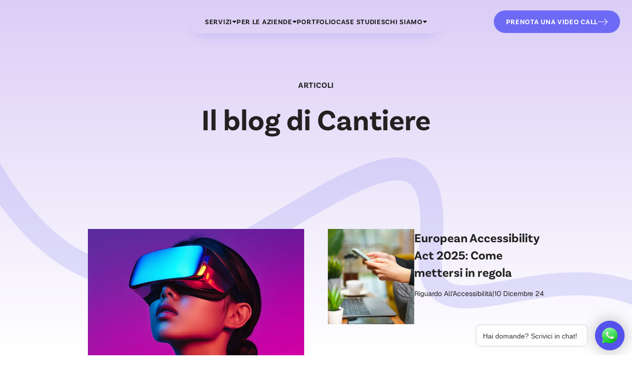

--- FILE ---
content_type: text/html; charset=utf-8
request_url: https://www.cantierecreativo.net/blog
body_size: 115020
content:
<!DOCTYPE html><html lang="it"><head><meta charSet="utf-8"/><meta name="viewport" content="width=device-width"/><title>Il blog di Cantiere - Cantiere Creativo</title><meta property="og:title" content="Il blog di Cantiere"/><meta name="twitter:title" content="Il blog di Cantiere"/><meta name="description" content="Approfondimenti su accessibilità, UX, IA, design e sviluppo web per innovare il tuo progetto digitale."/><meta property="og:description" content="Approfondimenti su accessibilità, UX, IA, design e sviluppo web per innovare il tuo progetto digitale."/><meta name="twitter:description" content="Approfondimenti su accessibilità, UX, IA, design e sviluppo web per innovare il tuo progetto digitale."/><meta property="og:image" content="https://www.datocms-assets.com/9862/1693235978-og_share.jpg?auto=format&amp;fit=max&amp;w=1200"/><meta property="og:image:width" content="1200"/><meta property="og:image:height" content="630"/><meta property="og:image:alt" content="L&#x27;immagine presenta un logo bianco con il testo &quot;Cantiere Creativo&quot; su uno sfondo sfumato che va dal rosa al blu, caratterizzato da un design moderno e pulito."/><meta name="twitter:image" content="https://www.datocms-assets.com/9862/1693235978-og_share.jpg?auto=format&amp;fit=max&amp;w=1200"/><meta name="twitter:image:alt" content="L&#x27;immagine presenta un logo bianco con il testo &quot;Cantiere Creativo&quot; su uno sfondo sfumato che va dal rosa al blu, caratterizzato da un design moderno e pulito."/><meta property="og:locale" content="it"/><meta property="og:type" content="website"/><meta property="og:site_name" content="Cantiere Creativo"/><meta property="article:modified_time" content="2025-06-04T10:45:36Z"/><meta property="article:publisher" content="https://www.facebook.com/cantierecreativo/"/><meta name="twitter:card" content="summary"/><meta name="twitter:site" content="@teamcantiere"/><link sizes="16x16" type="image/png" rel="icon" href="https://www.datocms-assets.com/9862/1765901009-favicon.png?auto=format&amp;h=16&amp;w=16"/><link sizes="32x32" type="image/png" rel="icon" href="https://www.datocms-assets.com/9862/1765901009-favicon.png?auto=format&amp;h=32&amp;w=32"/><link sizes="96x96" type="image/png" rel="icon" href="https://www.datocms-assets.com/9862/1765901009-favicon.png?auto=format&amp;h=96&amp;w=96"/><link sizes="192x192" type="image/png" rel="icon" href="https://www.datocms-assets.com/9862/1765901009-favicon.png?auto=format&amp;h=192&amp;w=192"/><link rel="canonical" href="https://www.cantierecreativo.net/blog"/><link rel="preload" as="image" imageSrcSet="/logos/white.svg 640w, /logos/white.svg 750w, /logos/white.svg 828w, /logos/white.svg 1080w, /logos/white.svg 1200w, /logos/white.svg 1920w, /logos/white.svg 2048w, /logos/white.svg 3840w" imageSizes="100vw"/><link rel="preload" as="image" imageSrcSet="/logos/color.svg 640w, /logos/color.svg 750w, /logos/color.svg 828w, /logos/color.svg 1080w, /logos/color.svg 1200w, /logos/color.svg 1920w, /logos/color.svg 2048w, /logos/color.svg 3840w" imageSizes="100vw"/><meta name="next-head-count" content="28"/><script async="" src="https://s.widgetwhats.com/wwwa.js" data-wwwa="24811"></script><script type="text/plain" class="_iub_cs_activate" id="google-tag-manager" data-iub-purposes="4">
                  (function(w,d,s,l,i){w[l]=w[l]||[];w[l].push({'gtm.start':
                  new Date().getTime(),event:'gtm.js'});var f=d.getElementsByTagName(s)[0],
                  j=d.createElement(s),dl=l!='dataLayer'?'&l='+l:'';j.async=true;j.src=
                  'https://www.googletagmanager.com/gtm.js?id='+i+dl;f.parentNode.insertBefore(j,f);
                  })(window,document,'script','dataLayer','GTM-KS7L68HM');
                </script><noscript type="text/plain" class="_iub_cs_activate" data-iub-purposes="4"><iframe src="https://www.googletagmanager.com/ns.html?id=GTM-KS7L68HM" height="0" width="0" style="display:none;visibility:hidden"></iframe></noscript><script id="iubenda-config" data-nscript="beforeInteractive">
            var _iub = _iub || [];
            _iub.csConfiguration = {
              "askConsentAtCookiePolicyUpdate":true,
              "countryDetection":true,
              "enableUspr":true,
              "enableLgpd":true,
              "lang":"it",
              "perPurposeConsent":true,
              "siteId":54109,
              "cookiePolicyId":"876013",
              purposes: "1, 3, 4",
              "banner":{
                "acceptButtonColor":"#4637F1",
                "acceptButtonDisplay":true,
                "backgroundColor":"#EBEBEB",
                "brandBackgroundColor":"#EBEBEB",
                "closeButtonRejects":true,
                "customizeButtonColor":"#4637F1",
                "customizeButtonDisplay":true,
                "brandTextColor":"#000000",
                "logo":"https://www.cantierecreativo.net/logos/color.svg",
                "position":"float-bottom-center",
                "rejectButtonColor":"#4637F1",
                "rejectButtonDisplay":true,
                "explicitWithdrawal":true,
                "listPurposes":true,
                "slideDown":false,
                "linksColor":"#000000",
                "showPurposesToggles":true,
                "textColor":"#000000"
              }
            }</script><script id="active-modal-cookie" data-nscript="beforeInteractive">(function (w,d) {var loader = function () {var s = d.createElement("script"), tag = d.getElementsByTagName("script")[0]; s.src="https://cdn.iubenda.com/iubenda.js"; tag.parentNode.insertBefore(s,tag);}; if(w.addEventListener){w.addEventListener("load", loader, false);}else if(w.attachEvent){w.attachEvent("onload", loader);}else{w.onload = loader;}})(window, document);</script><link rel="preload" href="/_next/static/css/7e6d6ca017e82204.css" as="style" crossorigin=""/><link rel="stylesheet" href="/_next/static/css/7e6d6ca017e82204.css" crossorigin="" data-n-g=""/><link rel="preload" href="/_next/static/css/0bfb1e0dc5a325be.css" as="style" crossorigin=""/><link rel="stylesheet" href="/_next/static/css/0bfb1e0dc5a325be.css" crossorigin="" data-n-p=""/><noscript data-n-css=""></noscript><script defer="" crossorigin="" nomodule="" src="/_next/static/chunks/polyfills-c67a75d1b6f99dc8.js"></script><script id="iubenda-cs" src="//cdn.iubenda.com/cs/iubenda_cs.js" defer="" data-nscript="beforeInteractive" crossorigin=""></script><script src="/_next/static/chunks/webpack-1c84fd80077bba37.js" defer="" crossorigin=""></script><script src="/_next/static/chunks/framework-0c7baedefba6b077.js" defer="" crossorigin=""></script><script src="/_next/static/chunks/main-7af7d5359a6145de.js" defer="" crossorigin=""></script><script src="/_next/static/chunks/pages/_app-e4f3559def112e89.js" defer="" crossorigin=""></script><script src="/_next/static/chunks/120-83536490e64d4a0e.js" defer="" crossorigin=""></script><script src="/_next/static/chunks/9-5d8c24d5850c6330.js" defer="" crossorigin=""></script><script src="/_next/static/chunks/536-c7f2a2f91a5479c6.js" defer="" crossorigin=""></script><script src="/_next/static/chunks/675-d3ebc23ed35e922d.js" defer="" crossorigin=""></script><script src="/_next/static/chunks/751-bf51ac0de0846ad5.js" defer="" crossorigin=""></script><script src="/_next/static/chunks/949-a2e1e184331d9556.js" defer="" crossorigin=""></script><script src="/_next/static/chunks/353-6719a774349ab9d4.js" defer="" crossorigin=""></script><script src="/_next/static/chunks/443-e9bf0522fe365dfb.js" defer="" crossorigin=""></script><script src="/_next/static/chunks/pages/blog-e3a90576eea0f7ec.js" defer="" crossorigin=""></script><script src="/_next/static/YMDSORa19j5sS1z71XuVQ/_buildManifest.js" defer="" crossorigin=""></script><script src="/_next/static/YMDSORa19j5sS1z71XuVQ/_ssgManifest.js" defer="" crossorigin=""></script></head><body><div id="__next"><div data-datocms-noindex="true"><a href="#content" class="absolute left-1/2 z-60 -translate-x-1/2 -translate-y-full bg-black px-3 py-2 text-white duration-200 focus:translate-y-0">Vai al contenuto principale</a><a href="#footer" class="absolute left-1/2 z-60 -translate-x-1/2 -translate-y-full bg-black px-3 py-2 text-white duration-200 focus:translate-y-0">Vai al footer</a></div><header class="py-5 bg-transparent text-black  fixed top-0 left-0 right-0 z-40 duration-200"><div class="" data-headlessui-state=""><div class=""><div class="container-fluid"><div class="flex items-center justify-between lg:space-x-5 xl:justify-start xl:gap-20 3xl:gap-32"><a title="Homepage" class="flex items-center" href="/"><div class="hidden lg:block relative h-5 w-[90px] lg:h-12 lg:w-[130px] flex-none"><div class="absolute inset-0 transition-opacity duration-700 opacity-100"><span style="box-sizing:border-box;display:block;overflow:hidden;width:initial;height:initial;background:none;opacity:1;border:0;margin:0;padding:0;position:absolute;top:0;left:0;bottom:0;right:0"><img alt="Cantiere Creativo - Il tuo partner digitale" sizes="100vw" srcSet="/logos/white.svg 640w, /logos/white.svg 750w, /logos/white.svg 828w, /logos/white.svg 1080w, /logos/white.svg 1200w, /logos/white.svg 1920w, /logos/white.svg 2048w, /logos/white.svg 3840w" src="/logos/white.svg" decoding="async" data-nimg="fill" style="position:absolute;top:0;left:0;bottom:0;right:0;box-sizing:border-box;padding:0;border:none;margin:auto;display:block;width:0;height:0;min-width:100%;max-width:100%;min-height:100%;max-height:100%"/></span></div><div class="absolute inset-0 transition-opacity duration-700 opacity-0"><span style="box-sizing:border-box;display:block;overflow:hidden;width:initial;height:initial;background:none;opacity:1;border:0;margin:0;padding:0;position:absolute;top:0;left:0;bottom:0;right:0"><img alt="Cantiere Creativo - Il tuo partner digitale" sizes="100vw" srcSet="/logos/color.svg 640w, /logos/color.svg 750w, /logos/color.svg 828w, /logos/color.svg 1080w, /logos/color.svg 1200w, /logos/color.svg 1920w, /logos/color.svg 2048w, /logos/color.svg 3840w" src="/logos/color.svg" decoding="async" data-nimg="fill" style="position:absolute;top:0;left:0;bottom:0;right:0;box-sizing:border-box;padding:0;border:none;margin:auto;display:block;width:0;height:0;min-width:100%;max-width:100%;min-height:100%;max-height:100%"/></span></div></div><div aria-hidden="true" class="lg:hidden relative h-8 w-40 lg:h-12 md:h-14 md:w-52 lg:w-[130px] flex-none"><div class="absolute inset-0 transition-opacity duration-700 opacity-0"><span style="box-sizing:border-box;display:block;overflow:hidden;width:initial;height:initial;background:none;opacity:1;border:0;margin:0;padding:0;position:absolute;top:0;left:0;bottom:0;right:0"><img alt="Cantiere Creativo - Il tuo partner digitale" sizes="100vw" srcSet="/logos/white.svg 640w, /logos/white.svg 750w, /logos/white.svg 828w, /logos/white.svg 1080w, /logos/white.svg 1200w, /logos/white.svg 1920w, /logos/white.svg 2048w, /logos/white.svg 3840w" src="/logos/white.svg" decoding="async" data-nimg="fill" style="position:absolute;top:0;left:0;bottom:0;right:0;box-sizing:border-box;padding:0;border:none;margin:auto;display:block;width:0;height:0;min-width:100%;max-width:100%;min-height:100%;max-height:100%;object-fit:contain;object-position:left"/></span></div><div class="absolute inset-0 transition-opacity duration-700 opacity-100"><span style="box-sizing:border-box;display:block;overflow:hidden;width:initial;height:initial;background:none;opacity:1;border:0;margin:0;padding:0;position:absolute;top:0;left:0;bottom:0;right:0"><img alt="Cantiere Creativo - Il tuo partner digitale" sizes="100vw" srcSet="/logos/color.svg 640w, /logos/color.svg 750w, /logos/color.svg 828w, /logos/color.svg 1080w, /logos/color.svg 1200w, /logos/color.svg 1920w, /logos/color.svg 2048w, /logos/color.svg 3840w" src="/logos/color.svg" decoding="async" data-nimg="fill" style="position:absolute;top:0;left:0;bottom:0;right:0;box-sizing:border-box;padding:0;border:none;margin:auto;display:block;width:0;height:0;min-width:100%;max-width:100%;min-height:100%;max-height:100%;object-fit:contain;object-position:left"/></span></div></div></a><div class="flex items-center lg:hidden"><button class="inline-flex items-center justify-center" type="button" aria-expanded="false" data-headlessui-state=""><div class="after:bg-blue text-blue group-hover:text-black  underline-default"><div class="">Menu</div></div></button></div><nav class="hidden space-x-8 lg:flex lg:items-center lg:justify-between xl:w-full 3xl:pl-4"><div class="xl:absolute z-10 xl:left-1/2 xl:-translate-x-1/2 rounded-full px-8 flex gap-4 justify-center items-center self-stretch relative h-full motion-safe:duration-300  text-black top-0 py-2 after:shadow-[0_0_0_1px_#fff_inset] after:absolute after:inset-0 after:rounded-full  after:backdrop-blur-sm after:-z-10 after:bg-white/70 shadow-[0_15px_25px_-15px_rgba(82,81,245,0.25)]"><div><div class="relative" data-headlessui-state=""><button class="after:bg-black group gap-1 tracking-wider inline-flex items-center font-bold text-sm relative whitespace-nowrap uppercase inline-block  " type="button" aria-expanded="false" data-headlessui-state=""><span>Servizi</span><div class="triangle-black duration-200"></div></button></div></div><div><div class="relative" data-headlessui-state=""><button class="after:bg-black group gap-1 tracking-wider inline-flex items-center font-bold text-sm relative whitespace-nowrap uppercase inline-block  " type="button" aria-expanded="false" data-headlessui-state=""><span>Per le aziende</span><div class="triangle-black duration-200"></div></button></div></div><div><a class="group" href="/portfolio"><span class="after:bg-black group gap-1 tracking-wider inline-flex items-center font-bold text-sm relative whitespace-nowrap uppercase inline-block ">Portfolio</span></a></div><div><a class="group" href="/case-studies"><span class="after:bg-black group gap-1 tracking-wider inline-flex items-center font-bold text-sm relative whitespace-nowrap uppercase inline-block ">Case studies</span></a></div><div><div class="relative" data-headlessui-state=""><button class="after:bg-black group gap-1 tracking-wider inline-flex items-center font-bold text-sm relative whitespace-nowrap uppercase inline-block  " type="button" aria-expanded="false" data-headlessui-state=""><span>Chi siamo</span><div class="triangle-black duration-200"></div></button></div></div></div><div class="hidden items-center space-x-3 xl:flex xl:space-x-6 xl:absolute xl:right-6"><a class="group" rel="noreferrer" target="_blank" title="(Go to external link) undefined" href="https://calendly.com/francesco-giovannetti-cantiere-creativo/meet?month=2025-10"><div class="flex gap-x-2 items-center py-[12px] group duration-300 bg-blue/80 hover:bg-blue rounded-full px-6 uppercase text-sm tracking-wider text-white font-serif font-bold border border-white/10 backdrop-blur-sm">Prenota una video call<svg class="z-10 relative" width="20" height="20" viewBox="0 0 48 48" fill="white" xmlns="http://www.w3.org/2000/svg" aria-hidden="true" focusable="false"><g><polygon points="47.5,24 31.5,40.2 29.7,38.4 42.8,25.2 0.5,25.2 0.5,22.8 42.8,22.8 29.7,9.6 31.5,7.8"></polygon></g></svg></div></a></div></nav></div></div></div></div></header><main id="content"><div class="overflow-hidden"><header class="z-10 relative overflow-hidden bg-gradient-to-b from-violet/50 to-white"><div class="absolute inset-0 w-full h-full pointer-events-none" style="transform:none"><div class="absolute w-[150%] xl:w-[110%] h-[60vh] top-[35%] left-1/2 -translate-x-1/2"><img alt="stroke1Violet" loading="lazy" decoding="async" data-nimg="fill" class="w-full h-full" style="position:absolute;height:100%;width:100%;left:0;top:0;right:0;bottom:0;object-fit:cover;color:transparent" src="/icons/stroke1Violet.svg"/></div></div><div class="relative w-full h-[100vh] max-h-full z-20"><div class="h-[60%] w-full absolute z-20 flex flex-col justify-center items-center"><div class="container px-8 lg:px-10 text-center space-y-4 xl:space-y-6" style="opacity:0"><div class="uppercase text-center font-bold tracking-wider">Articoli</div><h1 class="xl:text-5xl text-black md:text-4xl font-bold max-w-prose lg:block lg:pr-0 z-20 text-2xl">Il blog di Cantiere</h1></div></div></div></header><div class="container z-10 relative pt-8 pb-10 lg:pb-24 translate-y-[-40vh] mb-[-40vh]"><div class="lg:grid lg:grid-cols-12"><div class="lg:col-span-10 lg:col-start-2"><div class="my-masonry-grid"></div></div></div><div class="grid lg:grid-cols-12"><nav aria-label="Paginazione" class="lg:col-start-2 lg:justify-center lg:col-span-10 content-start flex custom-border-top mt-8 flex-wrap gap-2 font-bold text-base py-8 lg:pt-16 justify-between items-center"><div aria-hidden="true" class="opacity-20"><span class="sr-only">Indietro</span><div class="flex gap-4 items-center"><div class="after:bg-violet border-black fill-black group-hover:fill-white group-hover:after:bottom-0 after:bottom-full px-5 cursor-pointer rounded-full py-2 border duration-300 after:z-0 after:absolute after:left-0 after:right-0 after:top-0 relative after:duration-300 overflow-hidden"><svg class="rotate-180 z-10 relative fill-white" width="22" height="22" viewBox="0 0 48 48" xmlns="http://www.w3.org/2000/svg" aria-hidden="true" focusable="false"><g><polygon points="47.5,24 31.5,40.2 29.7,38.4 42.8,25.2 0.5,25.2 0.5,22.8 42.8,22.8 29.7,9.6 31.5,7.8"></polygon></g></svg></div></div></div><div aria-hidden="true" class="opacity-20"><span class="sr-only">Avanti</span><div class="flex gap-4 items-center"><div class="after:bg-violet border-black fill-black group-hover:fill-white group-hover:after:bottom-0 after:bottom-full px-5 cursor-pointer rounded-full py-2 border duration-300 after:z-0 after:absolute after:left-0 after:right-0 after:top-0 relative after:duration-300 overflow-hidden"><svg class=" z-10 relative fill-white" width="22" height="22" viewBox="0 0 48 48" xmlns="http://www.w3.org/2000/svg" aria-hidden="true" focusable="false"><g><polygon points="47.5,24 31.5,40.2 29.7,38.4 42.8,25.2 0.5,25.2 0.5,22.8 42.8,22.8 29.7,9.6 31.5,7.8"></polygon></g></svg></div></div></div></nav></div></div><div class="relative h-full"><div id="" class="bg-blue text-white bg-cover relative overflow-hidden lg:py-12 margin-scroll-standard"><div class="container py-16 2xl:py-40 xl:py-28 relative z-10"><div class="text-center lg:max-w-[70%] mx-auto text-balance"><h2 class="font-bold text-3xl lg:text-4xl xl:text-5xl mt-4">Vuoi raccontarci la tua idea?</h2></div><div class="text-center mt-12 lg:mt-16 xl:mt-20"><a title="Contattaci" class="group" href="/contatti#contattaci"><div class="inline-block group text-2xl md:text-3xl lg:text-4xl px-16 py-4 md:px-28 md:py-5 lg:px-36 lg:py-6 rounded-full after:bg-white border-white fill-black group-hover:fill-white group-hover:after:top-full after:bottom-0 border duration-300 after:z-0 after:absolute after:left-0 after:right-0 after:top-0 relative after:motion-safe:duration-300 overflow-hidden"><span class="relative z-[1] text-black group-hover:text-white motion-safe:duration-300">Contact Us</span></div></a></div></div></div><span style="box-sizing:border-box;display:block;overflow:hidden;width:initial;height:initial;background:none;opacity:1;border:0;margin:0;padding:0;position:absolute;top:0;left:0;bottom:0;right:0"><img aria-hidden="true" alt="shape" src="[data-uri]" decoding="async" data-nimg="fill" class="absolute w-full h-full z-0 mx-auto" style="position:absolute;top:0;left:0;bottom:0;right:0;box-sizing:border-box;padding:0;border:none;margin:auto;display:block;width:0;height:0;min-width:100%;max-width:100%;min-height:100%;max-height:100%;object-fit:cover"/><noscript><img aria-hidden="true" alt="shape" loading="lazy" decoding="async" data-nimg="fill" style="position:absolute;top:0;left:0;bottom:0;right:0;box-sizing:border-box;padding:0;border:none;margin:auto;display:block;width:0;height:0;min-width:100%;max-width:100%;min-height:100%;max-height:100%;object-fit:cover" class="absolute w-full h-full z-0 mx-auto" sizes="100vw" srcSet="/background/contactBanner.svg 640w, /background/contactBanner.svg 750w, /background/contactBanner.svg 828w, /background/contactBanner.svg 1080w, /background/contactBanner.svg 1200w, /background/contactBanner.svg 1920w, /background/contactBanner.svg 2048w, /background/contactBanner.svg 3840w" src="/background/contactBanner.svg"/></noscript></span></div></div></main><div class="relative w-full aspect-[9/2]"><span style="box-sizing:border-box;display:block;overflow:hidden;width:initial;height:initial;background:none;opacity:1;border:0;margin:0;padding:0;position:absolute;top:0;left:0;bottom:0;right:0"><img alt="footer" src="[data-uri]" decoding="async" data-nimg="fill" class="w-full h-full" style="position:absolute;top:0;left:0;bottom:0;right:0;box-sizing:border-box;padding:0;border:none;margin:auto;display:block;width:0;height:0;min-width:100%;max-width:100%;min-height:100%;max-height:100%;object-fit:cover"/><noscript><img alt="footer" loading="lazy" decoding="async" data-nimg="fill" style="position:absolute;top:0;left:0;bottom:0;right:0;box-sizing:border-box;padding:0;border:none;margin:auto;display:block;width:0;height:0;min-width:100%;max-width:100%;min-height:100%;max-height:100%;object-fit:cover" class="w-full h-full" sizes="100vw" srcSet="/icons/footer.svg 640w, /icons/footer.svg 750w, /icons/footer.svg 828w, /icons/footer.svg 1080w, /icons/footer.svg 1200w, /icons/footer.svg 1920w, /icons/footer.svg 2048w, /icons/footer.svg 3840w" src="/icons/footer.svg"/></noscript></span></div><footer id="footer" data-datocms-noindex="true" class="bg-blue text-white z-30 relative overflow-hidden pb-24 sm:pb-0"><div class="absolute inset-0 w-full h-full pointer-events-none" style="transform:translateX(200px) translateZ(0)"><div class="absolute w-[140%] h-[60vh] top-[5%] left-1/2 -translate-x-1/2 -z-0 rotate-12"><span style="box-sizing:border-box;display:block;overflow:hidden;width:initial;height:initial;background:none;opacity:1;border:0;margin:0;padding:0;position:absolute;top:0;left:0;bottom:0;right:0"><img alt="stroke1Violet" src="[data-uri]" decoding="async" data-nimg="fill" class="w-full h-full" style="position:absolute;top:0;left:0;bottom:0;right:0;box-sizing:border-box;padding:0;border:none;margin:auto;display:block;width:0;height:0;min-width:100%;max-width:100%;min-height:100%;max-height:100%;object-fit:cover"/><noscript><img alt="stroke1Violet" loading="lazy" decoding="async" data-nimg="fill" style="position:absolute;top:0;left:0;bottom:0;right:0;box-sizing:border-box;padding:0;border:none;margin:auto;display:block;width:0;height:0;min-width:100%;max-width:100%;min-height:100%;max-height:100%;object-fit:cover" class="w-full h-full" sizes="100vw" srcSet="/icons/stroke1Violet.svg 640w, /icons/stroke1Violet.svg 750w, /icons/stroke1Violet.svg 828w, /icons/stroke1Violet.svg 1080w, /icons/stroke1Violet.svg 1200w, /icons/stroke1Violet.svg 1920w, /icons/stroke1Violet.svg 2048w, /icons/stroke1Violet.svg 3840w" src="/icons/stroke1Violet.svg"/></noscript></span></div></div><div class="container py-6 pt-8 xl:pt-16 z-0 relative"><div class="text-center space-y-6"><div style="opacity:0;transform:translateY(100px) translateZ(0)"><div class="text-lg lg:text-xl">Il tuo progetto è a portata di click.</div></div><div style="opacity:0;transform:translateY(100px) translateZ(0)"><div class="text-3xl lg:text-5xl font-bold max-w-3xl mx-auto">Siamo a tua disposizione per parlare<!-- --> <span class="text-yellow">del tuo prossimo progetto</span>.</div></div></div><div class="flex flex-wrap gap-4 lg:gap-9 items-start relative py-12 md:py-24 justify-center"><div style="opacity:0;transform:translateY(100px) translateZ(0)"><a title="Scrivici" class="group" href="/contatti#contattaci"><div class="rounded-full px-9 lg:px-16 py-5 lg:py-10 flex gap-2 lg:gap-8 justify-center items-center relative bg-[#fefffa] hover:bg-gray-200 motion-safe:duration-500 "><div class="text-md lg:text-xl tracking-[-0.01em] text-center text-[#313131] flex justify-between items-center gap-4 lg:gap-6"><div class="size-8 flex justify-center items-center"><svg xmlns="http://www.w3.org/2000/svg" width="36" height="26" viewBox="0 0 36 26" fill="none"><path d="M3.85714 0C1.716 0 0 1.80708 0 3.95092V21.75C0 23.8938 1.716 25.7143 3.85714 25.7143H32.1429C34.284 25.7143 36 23.8938 36 21.75V3.95092C36 1.80708 34.284 0 32.1429 0H3.85714ZM4.04464 2.57143H31.9688L18.7634 15.1071C18.2828 15.5634 17.7453 15.5639 17.2634 15.1071L4.04464 2.57143ZM2.57143 4.71429L11.3304 13.0179L2.57143 21.75V4.71429ZM33.4286 4.71429V21.75L24.6964 13.0045L33.4286 4.71429ZM22.8482 14.7723L31.1919 23.1429H4.82143L13.1919 14.7857L15.4955 16.9688C16.8919 18.2923 19.1352 18.2944 20.5312 16.9688L22.8482 14.7723Z" fill="#5251F5"></path></svg></div><span class="font-bold group-hover:underline underline-offset-4">SCRIVICI</span></div></div></a></div><div style="opacity:0;transform:translateY(100px) translateZ(0)"><a title="Chiama +390555387851" class="group" href="tel:390555387851"><div class="rounded-full px-9 lg:px-16 py-5 lg:py-10 flex gap-2 lg:gap-8 justify-center items-center relative bg-[#fefffa] hover:bg-gray-200 motion-safe:duration-500 "><div class="text-md lg:text-xl tracking-[-0.01em] text-center text-[#313131] flex justify-between items-center gap-4 lg:gap-6"><div class="size-8 flex justify-center items-center"><svg xmlns="http://www.w3.org/2000/svg" width="40" height="43" viewBox="0 0 40 43" fill="none"><path fill-rule="evenodd" clip-rule="evenodd" d="M38.8817 30.1447L33.9888 24.517C32.3421 22.622 29.473 22.422 27.5779 24.0687L25.951 25.482C25.3193 26.0319 24.3634 25.9637 23.8135 25.3335L16.7043 17.1549C16.1559 16.5232 16.2226 15.5658 16.8543 15.0174L18.4812 13.6025C20.3748 11.9559 20.5762 9.08524 18.9296 7.19167L14.0366 1.56248C13.2459 0.653565 12.1264 0.0945814 10.9236 0.0112645C9.7208 -0.0735672 8.53467 0.323342 7.62576 1.1141C5.95487 2.56684 3.70837 4.51946 2.08597 5.92979C0.310558 7.47191 -0.412025 9.90174 0.231788 12.1634C0.234817 12.1725 0.237819 12.1816 0.240849 12.1907C3.88407 24.1186 14.6425 36.5525 26.4039 42.2257C26.4099 42.2287 26.4175 42.2317 26.4236 42.2348C28.5853 43.2391 31.1347 42.8786 32.9329 41.3152C34.5568 39.9261 36.7776 37.9947 38.4333 36.5556C39.3438 35.7648 39.9012 34.6454 39.986 33.4441C40.0694 32.2413 39.6725 31.0551 38.8817 30.1447ZM31.7028 26.5045L36.5958 32.1322C36.8594 32.4352 36.9912 32.8306 36.9639 33.232C36.9351 33.6334 36.7488 34.0061 36.4458 34.2697C34.7961 35.7042 32.5829 37.6281 30.9545 39.0202C30.9514 39.0233 30.9484 39.0263 30.9454 39.0278C30.0532 39.8049 28.7883 39.9867 27.7142 39.4929C16.674 34.1651 6.56689 22.5129 3.1418 11.3212C2.82671 10.1941 3.18875 8.98526 4.07342 8.21723L9.61326 3.40151C9.91623 3.13793 10.3116 3.00463 10.7115 3.03341C11.113 3.06068 11.4856 3.24699 11.7492 3.54996L16.6422 9.17916C17.192 9.81085 17.1239 10.7667 16.4937 11.3166L14.8668 12.73C12.9717 14.3766 12.7717 17.2473 14.4184 19.1423C16.4286 21.454 19.5174 25.0078 21.5276 27.321C23.1742 29.2146 26.0448 29.4161 27.9384 27.7694L29.5654 26.3546C30.1971 25.8062 31.1545 25.8728 31.7028 26.5045Z" fill="#5251F5"></path></svg></div><span class="font-bold group-hover:underline underline-offset-4">CHIAMACI</span></div></div></a></div><div style="opacity:0;transform:translateY(100px) translateZ(0)"><a title="Dove siamo" class="group" href="https://www.google.com/maps/place/Cantiere+Creativo/@43.775825,11.2388014,17z/data=!3m1!4b1!4m6!3m5!1s0x132a512cfd40a6d7:0xab02d55f2e455d26!8m2!3d43.775825!4d11.2413763!16s%2Fg%2F1tlngk7j?entry=tts&amp;shorturl=1"><div class="rounded-full px-9 lg:px-16 py-5 lg:py-10 flex gap-2 lg:gap-8 justify-center items-center relative bg-[#fefffa] hover:bg-gray-200 motion-safe:duration-500 "><div class="text-md lg:text-xl tracking-[-0.01em] text-center text-[#313131] flex justify-between items-center gap-4 lg:gap-6"><div class="size-8 flex justify-center items-center"><svg xmlns="http://www.w3.org/2000/svg" width="28" height="41" viewBox="0 0 28 41" fill="none"><path d="M13.6 0C21.1111 0 27.2 6.08893 27.2 13.6C27.2 15.9034 26.6257 18.1261 25.5463 20.1046C25.5273 20.1497 25.5054 20.1944 25.4806 20.2385L14.6889 39.3841C14.2109 40.2322 12.9898 40.2325 12.5114 39.3847L1.70699 20.239C1.66731 20.1687 1.63526 20.097 1.61042 20.0246C0.558987 18.0663 0 15.8724 0 13.6C0 6.08893 6.08893 0 13.6 0ZM13.6 2.5C7.46964 2.5 2.5 7.46964 2.5 13.6C2.5 15.5238 2.98896 17.3738 3.90736 19.0141C3.94318 19.078 3.97271 19.1432 3.99625 19.2089L13.5994 36.2258L23.2332 19.1342C23.2506 19.0938 23.2704 19.0537 23.2926 19.0141C24.211 17.3738 24.7 15.5238 24.7 13.6C24.7 7.46964 19.7304 2.5 13.6 2.5ZM13.6 7.6C16.9137 7.6 19.6 10.2863 19.6 13.6C19.6 16.9137 16.9137 19.6 13.6 19.6C10.2863 19.6 7.6 16.9137 7.6 13.6C7.6 10.2863 10.2863 7.6 13.6 7.6ZM13.6 10.1C11.667 10.1 10.1 11.667 10.1 13.6C10.1 15.533 11.667 17.1 13.6 17.1C15.533 17.1 17.1 15.533 17.1 13.6C17.1 11.667 15.533 10.1 13.6 10.1Z" fill="#5251F5"></path></svg></div><span class="font-bold group-hover:underline underline-offset-4">DOVE SIAMO</span></div></div></a></div></div><nav class="grid grid-cols-2 md:flex md:gap-4 gap-2 gap-y-8 justify-between pb-6 xl:grid xl:grid-cols-6"><div><div class=""><div class="font-bold text-sm py-1 pb-3">Servizi</div><div><a title="Accessibilità" class="text-sm block py-1.5 hover:underline underline-offset-2" href="/servizi/accessibilita">Accessibilità</a></div><div><a title="Web Design" class="text-sm block py-1.5 hover:underline underline-offset-2" href="/servizi/web-design">Web Design</a></div><div><a title="Digital Marketing" class="text-sm block py-1.5 hover:underline underline-offset-2" href="/servizi/servizi-digital-marketing">Digital Marketing</a></div><div><a title="Brand Design" class="text-sm block py-1.5 hover:underline underline-offset-2" href="/servizi/brand-design">Brand Design</a></div><div><a title="UX / UI" class="text-sm block py-1.5 hover:underline underline-offset-2" href="/servizi/ux-ui">UX / UI</a></div><div><a title="Prodotti Digitali" class="text-sm block py-1.5 hover:underline underline-offset-2" href="/servizi/prodotti-digitali">Prodotti Digitali</a></div></div></div><div><div class=""><div class="font-bold text-sm py-1 pb-3">Servizi per l&#x27;azienda</div><div><a title="Pubblica amministrazione" class="text-sm block py-1.5 hover:underline underline-offset-2" href="/servizi-per-azienda/siti-e-servizi-digitali-per-la-pubblica-amministrazione">Pubblica amministrazione</a></div></div></div><div><div class=""><div class="font-bold text-sm py-1 pb-3">Chi Siamo</div><div><a title="Azienda" class="text-sm block py-1.5 hover:underline underline-offset-2" href="/chi-siamo">Azienda</a></div><div><a title="Tecnologie" class="text-sm block py-1.5 hover:underline underline-offset-2" href="/tecnologie">Tecnologie</a></div><div><a title="Il Nostro Team" class="text-sm block py-1.5 hover:underline underline-offset-2" href="/chi-siamo/team">Il Nostro Team</a></div></div></div><div><a title="Portfolio" class="font-bold text-sm block py-1.5 hover:underline underline-offset-2" href="/portfolio">Portfolio</a></div><div><a title="Case Studies" class="font-bold text-sm block py-1.5 hover:underline underline-offset-2" href="/case-studies">Case Studies</a></div><div class=""><div class="font-bold text-sm py-1 pb-3">Contatti</div><a class="text-sm block py-1.5 hover:underline underline-offset-2" rel="noreferrer" target="_blank" title="(Go to external link) Email" href="mailto:info@cantierecreativo.net">info@cantierecreativo.net</a><a class="text-sm block py-1.5 hover:underline underline-offset-2" rel="noreferrer" target="_blank" title="(Go to external link) Google Maps" href="https://goo.gl/maps/1ryVbBc5zSoimBr57">Via Botticini 3 - 50143 Firenze (FI)</a><a class="text-sm block py-1.5 hover:underline underline-offset-2" rel="noreferrer" target="_blank" title="(Go to external link) Telefono" href="tel:+390555387851">Tel: +39 055 5387851 (Lun-Ven, 9-13 e 14-18)</a></div></nav><div class="mt-3 pt-3 border-t border-dashed border-white flex flex-col sm:flex-row md:flex-wrap justify-between gap-4 text-base md:text-lg"><a class="duration-200 hover:underline underline-offset-4" rel="noreferrer" target="_blank" title="(Go to external link) Twitter" href="https://twitter.com/teamcantiere"><span class=" md:pt-1 md:pb-9">Twitter</span></a><a class="duration-200 hover:underline underline-offset-4" rel="noreferrer" target="_blank" title="(Go to external link) Linkedin" href="https://www.linkedin.com/company/cantiere-creativo/mycompany/?viewAsMember=true"><span class=" md:pt-1 md:pb-9">Linkedin</span></a><a class="duration-200 hover:underline underline-offset-4" rel="noreferrer" target="_blank" title="(Go to external link) Instagram" href="https://www.instagram.com/cantiere_creativo_/"><span class="  md:pt-1 md:pb-9">Instagram</span></a><a class="duration-200 hover:underline underline-offset-4" rel="noreferrer" target="_blank" title="(Go to external link) Facebook" href="https://www.facebook.com/cantierecreativo"><span class=" pt-0 md:pt-1 md:pb-9">Facebook</span></a><a class="duration-200 hover:underline underline-offset-4" rel="noreferrer" target="_blank" title="(Go to external link) Medium" href="https://medium.com/cantiere-creativo"><span class=" pt-0 md:pt-1 md:pb-9">Medium</span></a></div><div class="mt-3 pt-6 border-t border-dashed border-white"><div class="lg:flex lg:justify-between space-y-3 lg:space-y-0 lg:gap-6 text-xs"><div class="">©2026 Cantiere Creativo Srl - P.Iva 05210970488<a class="hover:underline underline-offset-2" rel="noreferrer" target="_blank" title="(Go to external link) DatoCMS Headless CMS" href="https://www.datocms.com"><span> - </span>Made with DatoCMS</a></div><div class=""><a title="(Go to external link) Privacy Policy" class="iubenda-nostyle no-brand iubenda-embed iubenda-noiframe duration-200 hover:underline underline-offset-2" href="https://www.iubenda.com/privacy-policy/876013">Privacy Policy</a><span class="px-1"> - </span><a title="(Go to external link) Cookie Policy" class="iubenda-nostyle no-brand iubenda-embed iubenda-noiframe duration-200 hover:underline underline-offset-2" href="https://www.iubenda.com/privacy-policy/876013/cookie-policy">Cookie Policy</a><span class="px-1"> - </span><a target="_blank" title="Preferenze privacy" class="iubenda-cs-preferences-link iubenda-nostyle no-brand iubenda-embed iubenda-noiframe duration-200 hover:underline underline-offset-2" href="https://www.iubenda.com/privacy-policy/876013">Preferenze privacy</a></div></div></div></div></footer></div><script id="__NEXT_DATA__" type="application/json" crossorigin="">{"props":{"pageProps":{"locale":"it","items":[{"model":"article","id":"C_2QQvHARZa32cbI75YVBA","title":"Comunicazione digitale e marketing: tutto ciò che devi sapere","slugs":[{"locale":"it","value":"comunicazione-digitale-e-marketing-tutto-cio-che-devi-sapere"}],"seo":[{"tag":"title","attributes":null,"content":"Comunicazione digitale e marketing: tutto ciò che devi sapere"},{"tag":"meta","attributes":{"property":"og:title","content":"Comunicazione digitale e marketing: tutto ciò che devi sapere"},"content":null},{"tag":"meta","attributes":{"name":"twitter:title","content":"Comunicazione digitale e marketing: tutto ciò che devi sapere"},"content":null},{"tag":"meta","attributes":{"name":"description","content":"Costruiamo grandi progetti insieme! Cantiere Creativo è un'agenzia di sviluppo in cui si lavora con passione e trasparenza."},"content":null},{"tag":"meta","attributes":{"property":"og:description","content":"Costruiamo grandi progetti insieme! Cantiere Creativo è un'agenzia di sviluppo in cui si lavora con passione e trasparenza."},"content":null},{"tag":"meta","attributes":{"name":"twitter:description","content":"Costruiamo grandi progetti insieme! Cantiere Creativo è un'agenzia di sviluppo in cui si lavora con passione e trasparenza."},"content":null},{"tag":"meta","attributes":{"property":"og:image","content":"https://www.datocms-assets.com/9862/1750952184-comunicazione-digitale-marketing.jpeg?auto=format\u0026fit=max\u0026w=1200"},"content":null},{"tag":"meta","attributes":{"property":"og:image:width","content":"904"},"content":null},{"tag":"meta","attributes":{"property":"og:image:height","content":"1200"},"content":null},{"tag":"meta","attributes":{"property":"og:image:alt","content":"Comunicazione digitale e marketing"},"content":null},{"tag":"meta","attributes":{"name":"twitter:image","content":"https://www.datocms-assets.com/9862/1750952184-comunicazione-digitale-marketing.jpeg?auto=format\u0026fit=max\u0026w=1200"},"content":null},{"tag":"meta","attributes":{"name":"twitter:image:alt","content":"Comunicazione digitale e marketing"},"content":null},{"tag":"meta","attributes":{"property":"og:locale","content":"it"},"content":null},{"tag":"meta","attributes":{"property":"og:type","content":"article"},"content":null},{"tag":"meta","attributes":{"property":"og:site_name","content":"Cantiere Creativo"},"content":null},{"tag":"meta","attributes":{"property":"article:modified_time","content":"2025-06-26T15:46:13Z"},"content":null},{"tag":"meta","attributes":{"property":"article:publisher","content":"https://www.facebook.com/cantierecreativo/"},"content":null},{"tag":"meta","attributes":{"name":"twitter:card","content":"summary"},"content":null},{"tag":"meta","attributes":{"name":"twitter:site","content":"@teamcantiere"},"content":null}],"previewLarge":true,"slug":"comunicazione-digitale-e-marketing-tutto-cio-che-devi-sapere","date":"2025-06-26","tags":[{"id":"740614","title":"Marketing","slug":"marketing","model":"article_tag"},{"id":"50498889","title":"Comunicazione","slug":"comunicazione","model":"article_tag"},{"id":"JG9vv5dDSaO_ls93x8wv-w","title":"IA","slug":"ia","model":"article_tag"}],"author":{"id":"120946501","name":"Antonello Zanini","image":{"responsiveImage":{"aspectRatio":1,"base64":"[data-uri]","height":50,"sizes":"50px","src":"https://www.datocms-assets.com/9862/1760600582-zanini.jpg?auto=format%2Ccompress\u0026fit=crop\u0026h=50\u0026w=50","srcSet":"https://www.datocms-assets.com/9862/1760600582-zanini.jpg?auto=format%2Ccompress\u0026fit=crop\u0026h=50\u0026w=50 50w,https://www.datocms-assets.com/9862/1760600582-zanini.jpg?auto=format%2Ccompress\u0026dpr=1.5\u0026fit=crop\u0026h=50\u0026w=50 75w,https://www.datocms-assets.com/9862/1760600582-zanini.jpg?auto=format%2Ccompress\u0026dpr=2\u0026fit=crop\u0026h=50\u0026w=50 100w,https://www.datocms-assets.com/9862/1760600582-zanini.jpg?auto=format%2Ccompress\u0026dpr=3\u0026fit=crop\u0026h=50\u0026w=50 150w,https://www.datocms-assets.com/9862/1760600582-zanini.jpg?auto=format%2Ccompress\u0026dpr=4\u0026fit=crop\u0026h=50\u0026w=50 200w","webpSrcSet":"","width":50,"alt":"Mi dispiace, non so chi sia la persona nell'immagine.","title":null}},"email":"","githubId":""},"cover":{"filename":"comunicazione-digitale-marketing.jpeg","responsiveImage":{"aspectRatio":0.9094567404426559,"base64":"[data-uri]","height":994,"sizes":"(min-width:500px) 40vw, 60vw","src":"https://www.datocms-assets.com/9862/1750952184-comunicazione-digitale-marketing.jpeg?ar64=MTA6MTE\u0026auto=format%2Ccompress\u0026fit=crop","srcSet":"https://www.datocms-assets.com/9862/1750952184-comunicazione-digitale-marketing.jpeg?ar64=MTA6MTE\u0026auto=format%2Ccompress\u0026dpr=0.25\u0026fit=crop 226w,https://www.datocms-assets.com/9862/1750952184-comunicazione-digitale-marketing.jpeg?ar64=MTA6MTE\u0026auto=format%2Ccompress\u0026dpr=0.5\u0026fit=crop 452w,https://www.datocms-assets.com/9862/1750952184-comunicazione-digitale-marketing.jpeg?ar64=MTA6MTE\u0026auto=format%2Ccompress\u0026dpr=0.75\u0026fit=crop 678w,https://www.datocms-assets.com/9862/1750952184-comunicazione-digitale-marketing.jpeg?ar64=MTA6MTE\u0026auto=format%2Ccompress\u0026fit=crop 904w","webpSrcSet":"","width":904,"alt":"Comunicazione digitale e marketing","title":"Comunicazione digitale e marketing"}},"abstract":"\u003cdiv data-slate-fragment=\"[base64]\"\u003e\n\u003cp\u003eComunicazione digitale e marketing non sono sinonimi, ma concetti distinti che possono essere usati sinergicamente per raggiungere il pubblico desiderato. Scopriamo come!\u003c/p\u003e\n\u003c/div\u003e"},{"model":"article","id":"QxJn1fHuQ46j7SUoOvXXtg","title":"European Accessibility Act 2025: Come mettersi in regola","slugs":[{"locale":"it","value":"european-accessibility-act-2025-come-mettersi-in-regola"}],"seo":[{"tag":"title","attributes":null,"content":"European Accessibility Act 2025: Come mettersi in regola"},{"tag":"meta","attributes":{"property":"og:title","content":"European Accessibility Act 2025: Come mettersi in regola"},"content":null},{"tag":"meta","attributes":{"name":"twitter:title","content":"European Accessibility Act 2025: Come mettersi in regola"},"content":null},{"tag":"meta","attributes":{"name":"description","content":"Scopri come adeguarti all’EAA 2025: obblighi, sanzioni e soluzioni per l’accessibilità digitale in Europa."},"content":null},{"tag":"meta","attributes":{"property":"og:description","content":"Scopri come adeguarti all’EAA 2025: obblighi, sanzioni e soluzioni per l’accessibilità digitale in Europa."},"content":null},{"tag":"meta","attributes":{"name":"twitter:description","content":"Scopri come adeguarti all’EAA 2025: obblighi, sanzioni e soluzioni per l’accessibilità digitale in Europa."},"content":null},{"tag":"meta","attributes":{"property":"og:image","content":"https://www.datocms-assets.com/9862/1733223733-pexels-jakubzerdzicki-29606842.jpg?auto=format\u0026fit=max\u0026w=1200"},"content":null},{"tag":"meta","attributes":{"property":"og:image:width","content":"1200"},"content":null},{"tag":"meta","attributes":{"property":"og:image:height","content":"800"},"content":null},{"tag":"meta","attributes":{"property":"og:image:alt","content":"Una persona seduta accanto a un laptop aperto su un tavolo di legno, controlla il telefono mentre una tazza di caffè e delle piante in vaso decorano l'ambiente moderno e accogliente."},"content":null},{"tag":"meta","attributes":{"name":"twitter:image","content":"https://www.datocms-assets.com/9862/1733223733-pexels-jakubzerdzicki-29606842.jpg?auto=format\u0026fit=max\u0026w=1200"},"content":null},{"tag":"meta","attributes":{"name":"twitter:image:alt","content":"Una persona seduta accanto a un laptop aperto su un tavolo di legno, controlla il telefono mentre una tazza di caffè e delle piante in vaso decorano l'ambiente moderno e accogliente."},"content":null},{"tag":"meta","attributes":{"property":"og:locale","content":"it"},"content":null},{"tag":"meta","attributes":{"property":"og:type","content":"article"},"content":null},{"tag":"meta","attributes":{"property":"og:site_name","content":"Cantiere Creativo"},"content":null},{"tag":"meta","attributes":{"property":"article:modified_time","content":"2025-06-04T10:47:21Z"},"content":null},{"tag":"meta","attributes":{"property":"article:publisher","content":"https://www.facebook.com/cantierecreativo/"},"content":null},{"tag":"meta","attributes":{"name":"twitter:card","content":"summary"},"content":null},{"tag":"meta","attributes":{"name":"twitter:site","content":"@teamcantiere"},"content":null}],"previewLarge":false,"slug":"european-accessibility-act-2025-come-mettersi-in-regola","date":"2024-12-10","tags":[{"id":"5798092","title":"Riguardo all'Accessibilità","slug":"accessibilita","model":"article_tag"},{"id":"680535","title":"Cantiere","slug":"cantiere","model":"article_tag"},{"id":"clwtwhgESn2sZdrPT29cDQ","title":"Digital partner","slug":"digital-partner","model":"article_tag"}],"author":{"id":"680839","name":"Francesco Giovannetti","image":{"responsiveImage":{"aspectRatio":1,"base64":"[data-uri]","height":50,"sizes":"50px","src":"https://www.datocms-assets.com/9862/1767266170-bec696ce-db81-4738-8e8e-9fd124f0310c-edited.png?auto=format%2Ccompress\u0026fit=crop\u0026h=50\u0026w=50","srcSet":"https://www.datocms-assets.com/9862/1767266170-bec696ce-db81-4738-8e8e-9fd124f0310c-edited.png?auto=format%2Ccompress\u0026fit=crop\u0026h=50\u0026w=50 50w,https://www.datocms-assets.com/9862/1767266170-bec696ce-db81-4738-8e8e-9fd124f0310c-edited.png?auto=format%2Ccompress\u0026dpr=1.5\u0026fit=crop\u0026h=50\u0026w=50 75w,https://www.datocms-assets.com/9862/1767266170-bec696ce-db81-4738-8e8e-9fd124f0310c-edited.png?auto=format%2Ccompress\u0026dpr=2\u0026fit=crop\u0026h=50\u0026w=50 100w,https://www.datocms-assets.com/9862/1767266170-bec696ce-db81-4738-8e8e-9fd124f0310c-edited.png?auto=format%2Ccompress\u0026dpr=3\u0026fit=crop\u0026h=50\u0026w=50 150w,https://www.datocms-assets.com/9862/1767266170-bec696ce-db81-4738-8e8e-9fd124f0310c-edited.png?auto=format%2Ccompress\u0026dpr=4\u0026fit=crop\u0026h=50\u0026w=50 200w","webpSrcSet":"","width":50,"alt":null,"title":null}},"email":"f.giovannetti@cantierecreativo.net","githubId":""},"cover":{"filename":"pexels-jakubzerdzicki-29606842.jpg","responsiveImage":{"aspectRatio":0.9090454772613693,"base64":"[data-uri]","height":2001,"sizes":"(min-width:500px) 40vw, 60vw","src":"https://www.datocms-assets.com/9862/1733223733-pexels-jakubzerdzicki-29606842.jpg?ar64=MTA6MTE\u0026auto=format%2Ccompress\u0026fit=crop","srcSet":"https://www.datocms-assets.com/9862/1733223733-pexels-jakubzerdzicki-29606842.jpg?ar64=MTA6MTE\u0026auto=format%2Ccompress\u0026dpr=0.25\u0026fit=crop 454w,https://www.datocms-assets.com/9862/1733223733-pexels-jakubzerdzicki-29606842.jpg?ar64=MTA6MTE\u0026auto=format%2Ccompress\u0026dpr=0.5\u0026fit=crop 909w,https://www.datocms-assets.com/9862/1733223733-pexels-jakubzerdzicki-29606842.jpg?ar64=MTA6MTE\u0026auto=format%2Ccompress\u0026dpr=0.75\u0026fit=crop 1364w,https://www.datocms-assets.com/9862/1733223733-pexels-jakubzerdzicki-29606842.jpg?ar64=MTA6MTE\u0026auto=format%2Ccompress\u0026fit=crop 1819w,https://www.datocms-assets.com/9862/1733223733-pexels-jakubzerdzicki-29606842.jpg?ar64=MTA6MTE\u0026auto=format%2Ccompress\u0026dpr=1.5\u0026fit=crop 2728w","webpSrcSet":"","width":1819,"alt":"Una persona seduta accanto a un laptop aperto su un tavolo di legno, controlla il telefono mentre una tazza di caffè e delle piante in vaso decorano l'ambiente moderno e accogliente.","title":null}},"abstract":"\u003cp\u003eL\u0026rsquo;European Accessibility Act rappresenta uno spartiacque nel panorama digitale dell\u0026rsquo;UE. A partire da fine giugno del 2025, tutti i prodotti e servizi digitali immessi sul mercato europeo dovranno rispettare specifici requisiti di accessibilit\u0026agrave;. La mancata conformit\u0026agrave; potr\u0026agrave; comportare sanzioni severe, fino a diverse migliaia di euro.\u003c/p\u003e\n\u003cp\u003eSe la tua azienda non ha ancora preso provvedimenti per adeguarsi alla normativa, il momento di agire \u0026egrave; adesso!\u003c/p\u003e\n\u003cp\u003eIn questo articolo scoprirai di cosa tratta la Direttiva Europea sull\u0026rsquo;Accessibilit\u0026agrave;, chi coinvolge, quali sono le sue principali disposizioni e come mettersi in regola.\u003c/p\u003e"},{"model":"article","id":"bKXkT_xkTAaWkkdilmWq0A","title":"IA generativa nei CMS: il futuro della creazione dei contenuti","slugs":[{"locale":"it","value":"ia-generativa-nei-cms-il-futuro-della-creazione-dei-contenuti"}],"seo":[{"tag":"title","attributes":null,"content":"IA generativa nei CMS: il futuro della creazione dei contenuti"},{"tag":"meta","attributes":{"property":"og:title","content":"IA generativa nei CMS: il futuro della creazione dei contenuti"},"content":null},{"tag":"meta","attributes":{"name":"twitter:title","content":"IA generativa nei CMS: il futuro della creazione dei contenuti"},"content":null},{"tag":"meta","attributes":{"name":"description","content":"Scopri come l'IA generativa rivoluziona i CMS: automazione, personalizzazione e nuove opportunità per i content creator."},"content":null},{"tag":"meta","attributes":{"property":"og:description","content":"Scopri come l'IA generativa rivoluziona i CMS: automazione, personalizzazione e nuove opportunità per i content creator."},"content":null},{"tag":"meta","attributes":{"name":"twitter:description","content":"Scopri come l'IA generativa rivoluziona i CMS: automazione, personalizzazione e nuove opportunità per i content creator."},"content":null},{"tag":"meta","attributes":{"property":"og:image","content":"https://www.datocms-assets.com/9862/1733220970-a-black-keyboard-with-a-blue-b.jpg?auto=format\u0026fit=max\u0026w=1200"},"content":null},{"tag":"meta","attributes":{"property":"og:image:width","content":"1200"},"content":null},{"tag":"meta","attributes":{"property":"og:image:height","content":"750"},"content":null},{"tag":"meta","attributes":{"property":"og:image:alt","content":"Tastiera con tasto AI"},"content":null},{"tag":"meta","attributes":{"name":"twitter:image","content":"https://www.datocms-assets.com/9862/1733220970-a-black-keyboard-with-a-blue-b.jpg?auto=format\u0026fit=max\u0026w=1200"},"content":null},{"tag":"meta","attributes":{"name":"twitter:image:alt","content":"Tastiera con tasto AI"},"content":null},{"tag":"meta","attributes":{"property":"og:locale","content":"it"},"content":null},{"tag":"meta","attributes":{"property":"og:type","content":"article"},"content":null},{"tag":"meta","attributes":{"property":"og:site_name","content":"Cantiere Creativo"},"content":null},{"tag":"meta","attributes":{"property":"article:modified_time","content":"2025-06-09T13:35:57Z"},"content":null},{"tag":"meta","attributes":{"property":"article:publisher","content":"https://www.facebook.com/cantierecreativo/"},"content":null},{"tag":"meta","attributes":{"name":"twitter:card","content":"summary"},"content":null},{"tag":"meta","attributes":{"name":"twitter:site","content":"@teamcantiere"},"content":null}],"previewLarge":true,"slug":"ia-generativa-nei-cms-il-futuro-della-creazione-dei-contenuti","date":"2024-12-03","tags":[{"id":"JG9vv5dDSaO_ls93x8wv-w","title":"IA","slug":"ia","model":"article_tag"},{"id":"680525","title":"Riguardo a DatoCMS","slug":"datocms","model":"article_tag"}],"author":{"id":"120946501","name":"Antonello Zanini","image":{"responsiveImage":{"aspectRatio":1,"base64":"[data-uri]","height":50,"sizes":"50px","src":"https://www.datocms-assets.com/9862/1760600582-zanini.jpg?auto=format%2Ccompress\u0026fit=crop\u0026h=50\u0026w=50","srcSet":"https://www.datocms-assets.com/9862/1760600582-zanini.jpg?auto=format%2Ccompress\u0026fit=crop\u0026h=50\u0026w=50 50w,https://www.datocms-assets.com/9862/1760600582-zanini.jpg?auto=format%2Ccompress\u0026dpr=1.5\u0026fit=crop\u0026h=50\u0026w=50 75w,https://www.datocms-assets.com/9862/1760600582-zanini.jpg?auto=format%2Ccompress\u0026dpr=2\u0026fit=crop\u0026h=50\u0026w=50 100w,https://www.datocms-assets.com/9862/1760600582-zanini.jpg?auto=format%2Ccompress\u0026dpr=3\u0026fit=crop\u0026h=50\u0026w=50 150w,https://www.datocms-assets.com/9862/1760600582-zanini.jpg?auto=format%2Ccompress\u0026dpr=4\u0026fit=crop\u0026h=50\u0026w=50 200w","webpSrcSet":"","width":50,"alt":"Mi dispiace, non so chi sia la persona nell'immagine.","title":null}},"email":"","githubId":""},"cover":{"filename":"a-black-keyboard-with-a-blue-b.jpg","responsiveImage":{"aspectRatio":0.909149072296865,"base64":"[data-uri]","height":1563,"sizes":"(min-width:500px) 40vw, 60vw","src":"https://www.datocms-assets.com/9862/1733220970-a-black-keyboard-with-a-blue-b.jpg?ar64=MTA6MTE\u0026auto=format%2Ccompress\u0026fit=crop","srcSet":"https://www.datocms-assets.com/9862/1733220970-a-black-keyboard-with-a-blue-b.jpg?ar64=MTA6MTE\u0026auto=format%2Ccompress\u0026dpr=0.25\u0026fit=crop 355w,https://www.datocms-assets.com/9862/1733220970-a-black-keyboard-with-a-blue-b.jpg?ar64=MTA6MTE\u0026auto=format%2Ccompress\u0026dpr=0.5\u0026fit=crop 710w,https://www.datocms-assets.com/9862/1733220970-a-black-keyboard-with-a-blue-b.jpg?ar64=MTA6MTE\u0026auto=format%2Ccompress\u0026dpr=0.75\u0026fit=crop 1065w,https://www.datocms-assets.com/9862/1733220970-a-black-keyboard-with-a-blue-b.jpg?ar64=MTA6MTE\u0026auto=format%2Ccompress\u0026fit=crop 1421w,https://www.datocms-assets.com/9862/1733220970-a-black-keyboard-with-a-blue-b.jpg?ar64=MTA6MTE\u0026auto=format%2Ccompress\u0026dpr=1.5\u0026fit=crop 2131w","webpSrcSet":"","width":1421,"alt":"Tastiera con tasto AI","title":"Tastiera con tasto AI"}},"abstract":"\u003cp\u003eL'IA generativa \u0026egrave; entrata a gamba tesa nel mondo della produzione di contenuti, offrendo opportunit\u0026agrave; senza precedenti per innovare e ottimizzare i processi creativi. Creare immagini con intelligenza artificiale non \u0026egrave; pi\u0026ugrave; un sogno e lo stesso vale per testi, musica e video.\u003c/p\u003e\n\u003cdiv\u003e\u003cspan class=\" author-d-1gg9uz65z1iz85zgdz68zmqkz84zo2qowz82z5mwnz73zz77z4z80z0z66zz89zx2cfz67zz74zv9z70zpz71zcz83z6z77zaz72zl5\"\u003eIn questo articolo, capirai meglio il valore dell'intelligenza artificiale e scoprirai le sue applicazioni nei CMS, dove pu\u0026ograve; davvero fare la differenza grazie alla sua capacit\u0026agrave; di generare contenuti. Partiamo!\u003c/span\u003e\u003c/div\u003e"},{"model":"article","id":"Iw3bVsVTTt-wdIvN5lEriw","title":"Digital partner vs web agency: quale scegliere e perchè","slugs":[{"locale":"it","value":"digital-partner-vs-web-agency-quale-scegliere-e-perche"}],"seo":[{"tag":"title","attributes":null,"content":"Digital partner vs web agency: quale scegliere e perchè"},{"tag":"meta","attributes":{"property":"og:title","content":"Digital partner vs web agency: quale scegliere e perchè"},"content":null},{"tag":"meta","attributes":{"name":"twitter:title","content":"Digital partner vs web agency: quale scegliere e perchè"},"content":null},{"tag":"meta","attributes":{"name":"description","content":"Analisi comparativa tra Digital Partner e Web Agency: vantaggi, differenze e criteri per una scelta consapevole."},"content":null},{"tag":"meta","attributes":{"property":"og:description","content":"Analisi comparativa tra Digital Partner e Web Agency: vantaggi, differenze e criteri per una scelta consapevole."},"content":null},{"tag":"meta","attributes":{"name":"twitter:description","content":"Analisi comparativa tra Digital Partner e Web Agency: vantaggi, differenze e criteri per una scelta consapevole."},"content":null},{"tag":"meta","attributes":{"property":"og:image","content":"https://www.datocms-assets.com/9862/1726499173-three-person-pointing-the-silv.jpg?auto=format\u0026fit=max\u0026w=1200"},"content":null},{"tag":"meta","attributes":{"property":"og:image:width","content":"1200"},"content":null},{"tag":"meta","attributes":{"property":"og:image:height","content":"800"},"content":null},{"tag":"meta","attributes":{"property":"og:image:alt","content":"Tre persone sedute su un divano puntano verso lo schermo di un computer portatile, impegnate in una collaborazione lavorativa, su un tavolino appoggiato su un tappeto geometrico."},"content":null},{"tag":"meta","attributes":{"name":"twitter:image","content":"https://www.datocms-assets.com/9862/1726499173-three-person-pointing-the-silv.jpg?auto=format\u0026fit=max\u0026w=1200"},"content":null},{"tag":"meta","attributes":{"name":"twitter:image:alt","content":"Tre persone sedute su un divano puntano verso lo schermo di un computer portatile, impegnate in una collaborazione lavorativa, su un tavolino appoggiato su un tappeto geometrico."},"content":null},{"tag":"meta","attributes":{"property":"og:locale","content":"it"},"content":null},{"tag":"meta","attributes":{"property":"og:type","content":"article"},"content":null},{"tag":"meta","attributes":{"property":"og:site_name","content":"Cantiere Creativo"},"content":null},{"tag":"meta","attributes":{"property":"article:modified_time","content":"2025-06-04T11:10:44Z"},"content":null},{"tag":"meta","attributes":{"property":"article:publisher","content":"https://www.facebook.com/cantierecreativo/"},"content":null},{"tag":"meta","attributes":{"name":"twitter:card","content":"summary"},"content":null},{"tag":"meta","attributes":{"name":"twitter:site","content":"@teamcantiere"},"content":null}],"previewLarge":true,"slug":"digital-partner-vs-web-agency-quale-scegliere-e-perche","date":"2024-09-16","tags":[{"id":"clwtwhgESn2sZdrPT29cDQ","title":"Digital partner","slug":"digital-partner","model":"article_tag"},{"id":"UrXvw_oETkukTzksdjMqLQ","title":"Digital marketing portfolio","slug":"digital-marketing-portfolio","model":"article_tag"},{"id":"94211499","title":"Riguardo alla Digital Strategy","slug":"digital-strategy","model":"article_tag"}],"author":{"id":"680839","name":"Francesco Giovannetti","image":{"responsiveImage":{"aspectRatio":1,"base64":"[data-uri]","height":50,"sizes":"50px","src":"https://www.datocms-assets.com/9862/1767266170-bec696ce-db81-4738-8e8e-9fd124f0310c-edited.png?auto=format%2Ccompress\u0026fit=crop\u0026h=50\u0026w=50","srcSet":"https://www.datocms-assets.com/9862/1767266170-bec696ce-db81-4738-8e8e-9fd124f0310c-edited.png?auto=format%2Ccompress\u0026fit=crop\u0026h=50\u0026w=50 50w,https://www.datocms-assets.com/9862/1767266170-bec696ce-db81-4738-8e8e-9fd124f0310c-edited.png?auto=format%2Ccompress\u0026dpr=1.5\u0026fit=crop\u0026h=50\u0026w=50 75w,https://www.datocms-assets.com/9862/1767266170-bec696ce-db81-4738-8e8e-9fd124f0310c-edited.png?auto=format%2Ccompress\u0026dpr=2\u0026fit=crop\u0026h=50\u0026w=50 100w,https://www.datocms-assets.com/9862/1767266170-bec696ce-db81-4738-8e8e-9fd124f0310c-edited.png?auto=format%2Ccompress\u0026dpr=3\u0026fit=crop\u0026h=50\u0026w=50 150w,https://www.datocms-assets.com/9862/1767266170-bec696ce-db81-4738-8e8e-9fd124f0310c-edited.png?auto=format%2Ccompress\u0026dpr=4\u0026fit=crop\u0026h=50\u0026w=50 200w","webpSrcSet":"","width":50,"alt":null,"title":null}},"email":"f.giovannetti@cantierecreativo.net","githubId":""},"cover":{"filename":"three-person-pointing-the-silv.jpg","responsiveImage":{"aspectRatio":0.9088182363527294,"base64":"[data-uri]","height":1667,"sizes":"(min-width:500px) 40vw, 60vw","src":"https://www.datocms-assets.com/9862/1726499173-three-person-pointing-the-silv.jpg?ar64=MTA6MTE\u0026auto=format%2Ccompress\u0026fit=crop","srcSet":"https://www.datocms-assets.com/9862/1726499173-three-person-pointing-the-silv.jpg?ar64=MTA6MTE\u0026auto=format%2Ccompress\u0026dpr=0.25\u0026fit=crop 378w,https://www.datocms-assets.com/9862/1726499173-three-person-pointing-the-silv.jpg?ar64=MTA6MTE\u0026auto=format%2Ccompress\u0026dpr=0.5\u0026fit=crop 757w,https://www.datocms-assets.com/9862/1726499173-three-person-pointing-the-silv.jpg?ar64=MTA6MTE\u0026auto=format%2Ccompress\u0026dpr=0.75\u0026fit=crop 1136w,https://www.datocms-assets.com/9862/1726499173-three-person-pointing-the-silv.jpg?ar64=MTA6MTE\u0026auto=format%2Ccompress\u0026fit=crop 1515w,https://www.datocms-assets.com/9862/1726499173-three-person-pointing-the-silv.jpg?ar64=MTA6MTE\u0026auto=format%2Ccompress\u0026dpr=1.5\u0026fit=crop 2272w","webpSrcSet":"","width":1515,"alt":"Tre persone sedute su un divano puntano verso lo schermo di un computer portatile, impegnate in una collaborazione lavorativa, su un tavolino appoggiato su un tappeto geometrico.","title":null}},"abstract":"\u003cp\u003eNavigando nel variegato panorama delle aziende che forniscono servizi web e digitali, si sente spesso parlare di \u003cem\u003eweb agency\u003c/em\u003e. Allo stesso modo, potresti aver sentito il termine \u003cem\u003edigital partner\u003c/em\u003e. Si tratta di due sinonimi per classificare aziende che offrono gli stessi servizi o c\u0026rsquo;\u0026egrave; molto di pi\u0026ugrave; dietro a quelle due etichette? Sei nel posto giusto per scoprirlo!\u003c/p\u003e\n\u003cp\u003eIn questo articolo di confronto digital partner vs web agency, ti addentrerai in questi due approcci diversi alla fornitura di servizi digitali e capirai quali dei due fa pi\u0026ugrave; al caso tuo. Iniziamo!\u003c/p\u003e"},{"model":"article","id":"eU8X12GbS9OmhUozs0ipzg","title":"Cos'è la sostenibilità digitale e perchè è fondamentale per il nostro futuro","slugs":[{"locale":"it","value":"cos-e-la-sostenibilita-digitale-e-perche-e-fondamentale-per-il-nostro-futuro"}],"seo":[{"tag":"title","attributes":null,"content":"Cos'è la sostenibilità digitale e perché conta"},{"tag":"meta","attributes":{"property":"og:title","content":"Cos'è la sostenibilità digitale e perché conta"},"content":null},{"tag":"meta","attributes":{"name":"twitter:title","content":"Cos'è la sostenibilità digitale e perché conta"},"content":null},{"tag":"meta","attributes":{"name":"description","content":"Cos’è la sostenibilità digitale e perché è cruciale per aziende e futuro. Approccio green alle tecnologie."},"content":null},{"tag":"meta","attributes":{"property":"og:description","content":"Cos’è la sostenibilità digitale e perché è cruciale per aziende e futuro. Approccio green alle tecnologie."},"content":null},{"tag":"meta","attributes":{"name":"twitter:description","content":"Cos’è la sostenibilità digitale e perché è cruciale per aziende e futuro. Approccio green alle tecnologie."},"content":null},{"tag":"meta","attributes":{"property":"og:image","content":"https://www.datocms-assets.com/9862/1749023749-macbook-pro-beside-plant-in-va-edited.jpeg?auto=format\u0026fit=max\u0026w=1200"},"content":null},{"tag":"meta","attributes":{"property":"og:image:width","content":"1200"},"content":null},{"tag":"meta","attributes":{"property":"og:image:height","content":"1248"},"content":null},{"tag":"meta","attributes":{"property":"og:image:alt","content":"Su una scrivania bianca si trovano un laptop con schermo nero e un bicchiere d'acqua con una foglia verde, creando un ambiente minimalista e ordinato."},"content":null},{"tag":"meta","attributes":{"name":"twitter:image","content":"https://www.datocms-assets.com/9862/1749023749-macbook-pro-beside-plant-in-va-edited.jpeg?auto=format\u0026fit=max\u0026w=1200"},"content":null},{"tag":"meta","attributes":{"name":"twitter:image:alt","content":"Su una scrivania bianca si trovano un laptop con schermo nero e un bicchiere d'acqua con una foglia verde, creando un ambiente minimalista e ordinato."},"content":null},{"tag":"meta","attributes":{"property":"og:locale","content":"it"},"content":null},{"tag":"meta","attributes":{"property":"og:type","content":"article"},"content":null},{"tag":"meta","attributes":{"property":"og:site_name","content":"Cantiere Creativo"},"content":null},{"tag":"meta","attributes":{"property":"article:modified_time","content":"2025-05-23T16:49:51Z"},"content":null},{"tag":"meta","attributes":{"property":"article:publisher","content":"https://www.facebook.com/cantierecreativo/"},"content":null},{"tag":"meta","attributes":{"name":"twitter:card","content":"summary"},"content":null},{"tag":"meta","attributes":{"name":"twitter:site","content":"@teamcantiere"},"content":null}],"previewLarge":true,"slug":"cos-e-la-sostenibilita-digitale-e-perche-e-fondamentale-per-il-nostro-futuro","date":"2024-07-10","tags":[{"id":"KPcxeaIMRqSlHlrq0OCFtA","title":"Sostenibilità","slug":"sostenibilita","model":"article_tag"}],"author":{"id":"120946501","name":"Antonello Zanini","image":{"responsiveImage":{"aspectRatio":1,"base64":"[data-uri]","height":50,"sizes":"50px","src":"https://www.datocms-assets.com/9862/1760600582-zanini.jpg?auto=format%2Ccompress\u0026fit=crop\u0026h=50\u0026w=50","srcSet":"https://www.datocms-assets.com/9862/1760600582-zanini.jpg?auto=format%2Ccompress\u0026fit=crop\u0026h=50\u0026w=50 50w,https://www.datocms-assets.com/9862/1760600582-zanini.jpg?auto=format%2Ccompress\u0026dpr=1.5\u0026fit=crop\u0026h=50\u0026w=50 75w,https://www.datocms-assets.com/9862/1760600582-zanini.jpg?auto=format%2Ccompress\u0026dpr=2\u0026fit=crop\u0026h=50\u0026w=50 100w,https://www.datocms-assets.com/9862/1760600582-zanini.jpg?auto=format%2Ccompress\u0026dpr=3\u0026fit=crop\u0026h=50\u0026w=50 150w,https://www.datocms-assets.com/9862/1760600582-zanini.jpg?auto=format%2Ccompress\u0026dpr=4\u0026fit=crop\u0026h=50\u0026w=50 200w","webpSrcSet":"","width":50,"alt":"Mi dispiace, non so chi sia la persona nell'immagine.","title":null}},"email":"","githubId":""},"cover":{"filename":"frame-467.jpeg","responsiveImage":{"aspectRatio":0.9088541666666666,"base64":"[data-uri]","height":1920,"sizes":"(min-width:500px) 40vw, 60vw","src":"https://www.datocms-assets.com/9862/1749023749-frame-467.jpeg?ar64=MTA6MTE\u0026auto=format%2Ccompress\u0026fit=crop","srcSet":"https://www.datocms-assets.com/9862/1749023749-frame-467.jpeg?ar64=MTA6MTE\u0026auto=format%2Ccompress\u0026dpr=0.25\u0026fit=crop 436w,https://www.datocms-assets.com/9862/1749023749-frame-467.jpeg?ar64=MTA6MTE\u0026auto=format%2Ccompress\u0026dpr=0.5\u0026fit=crop 872w,https://www.datocms-assets.com/9862/1749023749-frame-467.jpeg?ar64=MTA6MTE\u0026auto=format%2Ccompress\u0026dpr=0.75\u0026fit=crop 1308w,https://www.datocms-assets.com/9862/1749023749-frame-467.jpeg?ar64=MTA6MTE\u0026auto=format%2Ccompress\u0026fit=crop 1745w","webpSrcSet":"","width":1745,"alt":"Ragazza usa telefono sfondo verde","title":"Sostenibilità Digitale"}},"abstract":"\u003cp\u003eL'innovazione tecnologica ha trasformato il mondo, migliorando la qualit\u0026agrave; della vita e rivoluzionando interi settori. Tuttavia, questo progresso ha un costo ambientale significativo. Ecco dove entra in gioco la sostenibilit\u0026agrave; digitale, l'idea di una tecnologia efficiente ed efficace ma con un impatto ambientale ridotto.\u003c/p\u003e\n\u003cp\u003eIn questo articolo, scoprirai perch\u0026eacute; la tecnologia ha un costo ambientale non trascurabile, cosa l'UE sta facendo per affrontare il problema e come applicare tecniche di sostenibilit\u0026agrave; al mondo del web per migliorare il futuro del nostro pianeta. Iniziamo!\u003c/p\u003e"},{"model":"article","id":"DSHb2gKXTSW0lN1bfUG84A","title":"Restyling logo: La chiave di un rebranding di successo","slugs":[{"locale":"it","value":"restyling-logo-la-chiave-di-un-rebranding-di-successo"}],"seo":[{"tag":"title","attributes":null,"content":"Restyling logo: La chiave di un rebranding di successo"},{"tag":"meta","attributes":{"property":"og:title","content":"Restyling logo: La chiave di un rebranding di successo"},"content":null},{"tag":"meta","attributes":{"name":"twitter:title","content":"Restyling logo: La chiave di un rebranding di successo"},"content":null},{"tag":"meta","attributes":{"name":"description","content":"Costruiamo grandi progetti insieme! Cantiere Creativo è un'agenzia di sviluppo in cui si lavora con passione e trasparenza."},"content":null},{"tag":"meta","attributes":{"property":"og:description","content":"Costruiamo grandi progetti insieme! Cantiere Creativo è un'agenzia di sviluppo in cui si lavora con passione e trasparenza."},"content":null},{"tag":"meta","attributes":{"name":"twitter:description","content":"Costruiamo grandi progetti insieme! Cantiere Creativo è un'agenzia di sviluppo in cui si lavora con passione e trasparenza."},"content":null},{"tag":"meta","attributes":{"property":"og:image","content":"https://www.datocms-assets.com/9862/1550167850-branding.jpg?auto=format\u0026fit=max\u0026w=1200"},"content":null},{"tag":"meta","attributes":{"property":"og:image:width","content":"1200"},"content":null},{"tag":"meta","attributes":{"property":"og:image:height","content":"798"},"content":null},{"tag":"meta","attributes":{"property":"og:image:alt","content":"Borsa in tessuto fantasia e kit di cancelleria con carta intestata, buste e biglietto da visita, decorati con motivi geometrici blu e oro su un fondo chiaro."},"content":null},{"tag":"meta","attributes":{"name":"twitter:image","content":"https://www.datocms-assets.com/9862/1550167850-branding.jpg?auto=format\u0026fit=max\u0026w=1200"},"content":null},{"tag":"meta","attributes":{"name":"twitter:image:alt","content":"Borsa in tessuto fantasia e kit di cancelleria con carta intestata, buste e biglietto da visita, decorati con motivi geometrici blu e oro su un fondo chiaro."},"content":null},{"tag":"meta","attributes":{"property":"og:locale","content":"it"},"content":null},{"tag":"meta","attributes":{"property":"og:type","content":"article"},"content":null},{"tag":"meta","attributes":{"property":"og:site_name","content":"Cantiere Creativo"},"content":null},{"tag":"meta","attributes":{"property":"article:modified_time","content":"2025-04-06T18:11:18Z"},"content":null},{"tag":"meta","attributes":{"property":"article:publisher","content":"https://www.facebook.com/cantierecreativo/"},"content":null},{"tag":"meta","attributes":{"name":"twitter:card","content":"summary"},"content":null},{"tag":"meta","attributes":{"name":"twitter:site","content":"@teamcantiere"},"content":null}],"previewLarge":true,"slug":"restyling-logo-la-chiave-di-un-rebranding-di-successo","date":"2024-05-20","tags":[{"id":"146587611","title":"Branding","slug":"branding","model":"article_tag"}],"author":{"id":"120946501","name":"Antonello Zanini","image":{"responsiveImage":{"aspectRatio":1,"base64":"[data-uri]","height":50,"sizes":"50px","src":"https://www.datocms-assets.com/9862/1760600582-zanini.jpg?auto=format%2Ccompress\u0026fit=crop\u0026h=50\u0026w=50","srcSet":"https://www.datocms-assets.com/9862/1760600582-zanini.jpg?auto=format%2Ccompress\u0026fit=crop\u0026h=50\u0026w=50 50w,https://www.datocms-assets.com/9862/1760600582-zanini.jpg?auto=format%2Ccompress\u0026dpr=1.5\u0026fit=crop\u0026h=50\u0026w=50 75w,https://www.datocms-assets.com/9862/1760600582-zanini.jpg?auto=format%2Ccompress\u0026dpr=2\u0026fit=crop\u0026h=50\u0026w=50 100w,https://www.datocms-assets.com/9862/1760600582-zanini.jpg?auto=format%2Ccompress\u0026dpr=3\u0026fit=crop\u0026h=50\u0026w=50 150w,https://www.datocms-assets.com/9862/1760600582-zanini.jpg?auto=format%2Ccompress\u0026dpr=4\u0026fit=crop\u0026h=50\u0026w=50 200w","webpSrcSet":"","width":50,"alt":"Mi dispiace, non so chi sia la persona nell'immagine.","title":null}},"email":"","githubId":""},"cover":{"filename":"branding.jpg","responsiveImage":{"aspectRatio":0.9091456077015644,"base64":"[data-uri]","height":1662,"sizes":"(min-width:500px) 40vw, 60vw","src":"https://www.datocms-assets.com/9862/1550167850-branding.jpg?ar64=MTA6MTE\u0026auto=format%2Ccompress\u0026fit=crop","srcSet":"https://www.datocms-assets.com/9862/1550167850-branding.jpg?ar64=MTA6MTE\u0026auto=format%2Ccompress\u0026dpr=0.25\u0026fit=crop 377w,https://www.datocms-assets.com/9862/1550167850-branding.jpg?ar64=MTA6MTE\u0026auto=format%2Ccompress\u0026dpr=0.5\u0026fit=crop 755w,https://www.datocms-assets.com/9862/1550167850-branding.jpg?ar64=MTA6MTE\u0026auto=format%2Ccompress\u0026dpr=0.75\u0026fit=crop 1133w,https://www.datocms-assets.com/9862/1550167850-branding.jpg?ar64=MTA6MTE\u0026auto=format%2Ccompress\u0026fit=crop 1511w,https://www.datocms-assets.com/9862/1550167850-branding.jpg?ar64=MTA6MTE\u0026auto=format%2Ccompress\u0026dpr=1.5\u0026fit=crop 2266w","webpSrcSet":"","width":1511,"alt":"Borsa in tessuto fantasia e kit di cancelleria con carta intestata, buste e biglietto da visita, decorati con motivi geometrici blu e oro su un fondo chiaro.","title":null}},"abstract":"\u003cp\u003eRebranding, restyling logo, rinnovamento aziendale. Queste espressioni sono diventate sempre pi\u0026ugrave; popolari, ma cosa significano realmente e che impatto hanno sul futuro di un'azienda? Sei nel posto giusto per scoprirlo!\u003c/p\u003e\n\u003cp\u003eIl rebranding prevede il cambiamento dell'immagine esterna di un prodotto o di un brand. Questo processo non pu\u0026ograve; che partire dal restyling del logo aziendale, l'emblema visivo di ogni marchio che si rispetti.\u0026nbsp;\u003c/p\u003e\n\u003cp\u003eIn questo articolo capirai cos'\u0026egrave; il rebranding, perch\u0026eacute; cambiare il logo \u0026egrave; alla base di questo processo, quando \u0026egrave; il momento di modernizzare il tuo logo e come farlo. Iniziamo!\u003c/p\u003e"},{"model":"article","id":"GV7wttELS_69ZgbygdAUCw","title":"Marketing più efficace con un generatore di landing page","slugs":[{"locale":"it","value":"generatore-landing-page"}],"seo":[{"tag":"title","attributes":null,"content":"Marketing più efficace con un generatore di landing page"},{"tag":"meta","attributes":{"property":"og:title","content":"Marketing più efficace con un generatore di landing page"},"content":null},{"tag":"meta","attributes":{"name":"twitter:title","content":"Marketing più efficace con un generatore di landing page"},"content":null},{"tag":"meta","attributes":{"name":"description","content":"Quali sono i benefici di una landing page per la tua strategia di marketing? Scopri di più sulle potenzialità di un generatore di landing page"},"content":null},{"tag":"meta","attributes":{"property":"og:description","content":"Quali sono i benefici di una landing page per la tua strategia di marketing? Scopri di più sulle potenzialità di un generatore di landing page"},"content":null},{"tag":"meta","attributes":{"name":"twitter:description","content":"Quali sono i benefici di una landing page per la tua strategia di marketing? Scopri di più sulle potenzialità di un generatore di landing page"},"content":null},{"tag":"meta","attributes":{"property":"og:image","content":"https://www.datocms-assets.com/9862/1710845171-generatore-landing-page-cover-blogpost.jpg?auto=format\u0026fit=max\u0026w=1200"},"content":null},{"tag":"meta","attributes":{"property":"og:image:width","content":"1200"},"content":null},{"tag":"meta","attributes":{"property":"og:image:height","content":"993"},"content":null},{"tag":"meta","attributes":{"property":"og:image:alt","content":"cover blog post che mostra un'illustrazione di una ragazza che inserisce i contenuti in un generatore di landing page di Cantiere Creativo"},"content":null},{"tag":"meta","attributes":{"name":"twitter:image","content":"https://www.datocms-assets.com/9862/1710845171-generatore-landing-page-cover-blogpost.jpg?auto=format\u0026fit=max\u0026w=1200"},"content":null},{"tag":"meta","attributes":{"name":"twitter:image:alt","content":"cover blog post che mostra un'illustrazione di una ragazza che inserisce i contenuti in un generatore di landing page di Cantiere Creativo"},"content":null},{"tag":"meta","attributes":{"property":"og:locale","content":"it"},"content":null},{"tag":"meta","attributes":{"property":"og:type","content":"article"},"content":null},{"tag":"meta","attributes":{"property":"og:site_name","content":"Cantiere Creativo"},"content":null},{"tag":"meta","attributes":{"property":"article:modified_time","content":"2025-04-06T18:11:18Z"},"content":null},{"tag":"meta","attributes":{"property":"article:publisher","content":"https://www.facebook.com/cantierecreativo/"},"content":null},{"tag":"meta","attributes":{"name":"twitter:card","content":"summary"},"content":null},{"tag":"meta","attributes":{"name":"twitter:site","content":"@teamcantiere"},"content":null}],"previewLarge":true,"slug":"generatore-landing-page","date":"2024-03-19","tags":[{"id":"4875006","title":"Development","slug":"development","model":"article_tag"},{"id":"JtA_apDkSoqsUvhWWJjdog","title":"Landing page","slug":"landing-page","model":"article_tag"}],"author":{"id":"120946501","name":"Antonello Zanini","image":{"responsiveImage":{"aspectRatio":1,"base64":"[data-uri]","height":50,"sizes":"50px","src":"https://www.datocms-assets.com/9862/1760600582-zanini.jpg?auto=format%2Ccompress\u0026fit=crop\u0026h=50\u0026w=50","srcSet":"https://www.datocms-assets.com/9862/1760600582-zanini.jpg?auto=format%2Ccompress\u0026fit=crop\u0026h=50\u0026w=50 50w,https://www.datocms-assets.com/9862/1760600582-zanini.jpg?auto=format%2Ccompress\u0026dpr=1.5\u0026fit=crop\u0026h=50\u0026w=50 75w,https://www.datocms-assets.com/9862/1760600582-zanini.jpg?auto=format%2Ccompress\u0026dpr=2\u0026fit=crop\u0026h=50\u0026w=50 100w,https://www.datocms-assets.com/9862/1760600582-zanini.jpg?auto=format%2Ccompress\u0026dpr=3\u0026fit=crop\u0026h=50\u0026w=50 150w,https://www.datocms-assets.com/9862/1760600582-zanini.jpg?auto=format%2Ccompress\u0026dpr=4\u0026fit=crop\u0026h=50\u0026w=50 200w","webpSrcSet":"","width":50,"alt":"Mi dispiace, non so chi sia la persona nell'immagine.","title":null}},"email":"","githubId":""},"cover":{"filename":"generatore-landing-page-cover-blogpost.jpg","responsiveImage":{"aspectRatio":0.9091608929946112,"base64":"[data-uri]","height":1299,"sizes":"(min-width:500px) 40vw, 60vw","src":"https://www.datocms-assets.com/9862/1710845171-generatore-landing-page-cover-blogpost.jpg?ar64=MTA6MTE\u0026auto=format%2Ccompress\u0026fit=crop","srcSet":"https://www.datocms-assets.com/9862/1710845171-generatore-landing-page-cover-blogpost.jpg?ar64=MTA6MTE\u0026auto=format%2Ccompress\u0026dpr=0.25\u0026fit=crop 295w,https://www.datocms-assets.com/9862/1710845171-generatore-landing-page-cover-blogpost.jpg?ar64=MTA6MTE\u0026auto=format%2Ccompress\u0026dpr=0.5\u0026fit=crop 590w,https://www.datocms-assets.com/9862/1710845171-generatore-landing-page-cover-blogpost.jpg?ar64=MTA6MTE\u0026auto=format%2Ccompress\u0026dpr=0.75\u0026fit=crop 885w,https://www.datocms-assets.com/9862/1710845171-generatore-landing-page-cover-blogpost.jpg?ar64=MTA6MTE\u0026auto=format%2Ccompress\u0026fit=crop 1181w","webpSrcSet":"","width":1181,"alt":"cover blog post che mostra un'illustrazione di una ragazza che inserisce i contenuti in un generatore di landing page di Cantiere Creativo","title":"Cover blog post Antonello su generatore landing page"}},"abstract":"\u003cdiv data-slate-fragment=\"[base64]\"\u003e\n  \u003cp\u003eLe strategie di marketing digitale si sono evolute notevolmente negli ultimi anni e l'approccio a landing page \u0026egrave; diventato sempre pi\u0026ugrave; popolare. L'idea di queste campagne di marketing \u0026egrave; quella di creare landing page progettate appositamente con l'obiettivo di convincere il visitatore a compiere un'azione determinata, come l'acquisto di un prodotto o la sottoscrizione a un servizio. Come costruire landing page in modo rapido ed efficiente? Con un generatore di landing page!\u003c/p\u003e\n  \u003cp\u003eQuesta tecnologia offre agli utenti la possibilit\u0026agrave; di progettare pagine web altamente personalizzate senza richiedere competenze informatiche.\u003c/p\u003e\n  \u003cp\u003eIn questo articolo capirai che cos'\u0026egrave; una landing page, quali sono le sfide che si celano dietro la costruzione di una pagina di questo tipo e come una piattaforma di generazione di pagine d'atterraggio ti permette di risolverle tutte. Iniziamo!\u003c/p\u003e\n\u003c/div\u003e"},{"model":"article","id":"Tv4I0ICKQ4-ok8F3vdN7UQ","title":"Metti in mostra i tuoi prodotti in una vetrina digitale all'avanguardia","slugs":[{"locale":"it","value":"vetrina-digitale"}],"seo":[{"tag":"title","attributes":null,"content":"Vetrina Digitale: mostra i tuoi prodotti online"},{"tag":"meta","attributes":{"property":"og:title","content":"Vetrina Digitale: mostra i tuoi prodotti online"},"content":null},{"tag":"meta","attributes":{"name":"twitter:title","content":"Vetrina Digitale: mostra i tuoi prodotti online"},"content":null},{"tag":"meta","attributes":{"name":"description","content":"Una vetrina digitale moderna ti permette di mostrare i tuoi prodotti al meglio. Scopri come realizzarla."},"content":null},{"tag":"meta","attributes":{"property":"og:description","content":"Una vetrina digitale moderna ti permette di mostrare i tuoi prodotti al meglio. Scopri come realizzarla."},"content":null},{"tag":"meta","attributes":{"name":"twitter:description","content":"Una vetrina digitale moderna ti permette di mostrare i tuoi prodotti al meglio. Scopri come realizzarla."},"content":null},{"tag":"meta","attributes":{"property":"og:image","content":"https://www.datocms-assets.com/9862/1710845494-cover-blog-post-vetrina-digitale.jpg?auto=format\u0026fit=max\u0026w=1200"},"content":null},{"tag":"meta","attributes":{"property":"og:image:width","content":"1200"},"content":null},{"tag":"meta","attributes":{"property":"og:image:height","content":"993"},"content":null},{"tag":"meta","attributes":{"property":"og:image:alt","content":"Illustrazione di un e-commerce con dispositivo desktop"},"content":null},{"tag":"meta","attributes":{"name":"twitter:image","content":"https://www.datocms-assets.com/9862/1710845494-cover-blog-post-vetrina-digitale.jpg?auto=format\u0026fit=max\u0026w=1200"},"content":null},{"tag":"meta","attributes":{"name":"twitter:image:alt","content":"Illustrazione di un e-commerce con dispositivo desktop"},"content":null},{"tag":"meta","attributes":{"property":"og:locale","content":"it"},"content":null},{"tag":"meta","attributes":{"property":"og:type","content":"article"},"content":null},{"tag":"meta","attributes":{"property":"og:site_name","content":"Cantiere Creativo"},"content":null},{"tag":"meta","attributes":{"property":"article:modified_time","content":"2025-05-23T16:51:12Z"},"content":null},{"tag":"meta","attributes":{"property":"article:publisher","content":"https://www.facebook.com/cantierecreativo/"},"content":null},{"tag":"meta","attributes":{"name":"twitter:card","content":"summary"},"content":null},{"tag":"meta","attributes":{"name":"twitter:site","content":"@teamcantiere"},"content":null}],"previewLarge":true,"slug":"vetrina-digitale","date":"2024-02-26","tags":[{"id":"680510","title":"UX","slug":"ux","model":"article_tag"},{"id":"5798092","title":"Riguardo all'Accessibilità","slug":"accessibilita","model":"article_tag"}],"author":{"id":"120946501","name":"Antonello Zanini","image":{"responsiveImage":{"aspectRatio":1,"base64":"[data-uri]","height":50,"sizes":"50px","src":"https://www.datocms-assets.com/9862/1760600582-zanini.jpg?auto=format%2Ccompress\u0026fit=crop\u0026h=50\u0026w=50","srcSet":"https://www.datocms-assets.com/9862/1760600582-zanini.jpg?auto=format%2Ccompress\u0026fit=crop\u0026h=50\u0026w=50 50w,https://www.datocms-assets.com/9862/1760600582-zanini.jpg?auto=format%2Ccompress\u0026dpr=1.5\u0026fit=crop\u0026h=50\u0026w=50 75w,https://www.datocms-assets.com/9862/1760600582-zanini.jpg?auto=format%2Ccompress\u0026dpr=2\u0026fit=crop\u0026h=50\u0026w=50 100w,https://www.datocms-assets.com/9862/1760600582-zanini.jpg?auto=format%2Ccompress\u0026dpr=3\u0026fit=crop\u0026h=50\u0026w=50 150w,https://www.datocms-assets.com/9862/1760600582-zanini.jpg?auto=format%2Ccompress\u0026dpr=4\u0026fit=crop\u0026h=50\u0026w=50 200w","webpSrcSet":"","width":50,"alt":"Mi dispiace, non so chi sia la persona nell'immagine.","title":null}},"email":"","githubId":""},"cover":{"filename":"cover-blog-post-vetrina-digitale.jpg","responsiveImage":{"aspectRatio":0.9091608929946112,"base64":"[data-uri]","height":1299,"sizes":"(min-width:500px) 40vw, 60vw","src":"https://www.datocms-assets.com/9862/1710845494-cover-blog-post-vetrina-digitale.jpg?ar64=MTA6MTE\u0026auto=format%2Ccompress\u0026fit=crop","srcSet":"https://www.datocms-assets.com/9862/1710845494-cover-blog-post-vetrina-digitale.jpg?ar64=MTA6MTE\u0026auto=format%2Ccompress\u0026dpr=0.25\u0026fit=crop 295w,https://www.datocms-assets.com/9862/1710845494-cover-blog-post-vetrina-digitale.jpg?ar64=MTA6MTE\u0026auto=format%2Ccompress\u0026dpr=0.5\u0026fit=crop 590w,https://www.datocms-assets.com/9862/1710845494-cover-blog-post-vetrina-digitale.jpg?ar64=MTA6MTE\u0026auto=format%2Ccompress\u0026dpr=0.75\u0026fit=crop 885w,https://www.datocms-assets.com/9862/1710845494-cover-blog-post-vetrina-digitale.jpg?ar64=MTA6MTE\u0026auto=format%2Ccompress\u0026fit=crop 1181w","webpSrcSet":"","width":1181,"alt":"Illustrazione di un e-commerce con dispositivo desktop","title":"Cover blog post vetrina digitale"}},"abstract":"\u003cdiv data-slate-fragment=\"[base64]\"\u003e\n  \u003cp\u003eNegli ultimi anni il tema dei \u0026ldquo;siti vetrina\u0026rdquo; \u0026egrave; diventato molto discusso, con pareri forti e contrastanti. Se avere i propri prodotti esposti su un sito \u0026egrave; certamente utile, le esigenze degli utenti vanno oltre quelle di una banale pagina statica. Ecco qui la necessit\u0026agrave; di costruire una vera e propria vetrina digitale.\u003c/p\u003e\n  \u003cp\u003eOltre all\u0026rsquo;esposizione, l\u0026rsquo;interazione, la ricerca, la descrizione, la presentazione sono degli elementi fondamentali che concorrono alla costruzione di un catalogo digitale che lasci i tuoi clienti a bocca aperta. L\u0026rsquo;obiettivo non deve per\u0026ograve; essere solamente quello di stupire, ma \u0026egrave; anche cruciale progettare dei sistemi navigabili da qualunque persona e su qualunque dispositivo.\u003c/p\u003e\n\u003c/div\u003e"},{"model":"article","id":"Lk0bQ4QESYeZk81YLCXp_A","title":"Sito bello e accessibile? Sì, con le tecnologie giuste!","slugs":[{"locale":"it","value":"come-avere-sito-bello-accessibile"}],"seo":[{"tag":"title","attributes":null,"content":"Sito bello e accessibile? Sì, con le tecnologie giuste!"},{"tag":"meta","attributes":{"property":"og:title","content":"Sito bello e accessibile? Sì, con le tecnologie giuste!"},"content":null},{"tag":"meta","attributes":{"name":"twitter:title","content":"Sito bello e accessibile? Sì, con le tecnologie giuste!"},"content":null},{"tag":"meta","attributes":{"name":"description","content":"Sai che puoi avere un sito web sia accessibile che bello? Contattaci a info@cantierecreativo.net o leggi il nostro articolo per saperne di più"},"content":null},{"tag":"meta","attributes":{"property":"og:description","content":"Sai che puoi avere un sito web sia accessibile che bello? Contattaci a info@cantierecreativo.net o leggi il nostro articolo per saperne di più"},"content":null},{"tag":"meta","attributes":{"name":"twitter:description","content":"Sai che puoi avere un sito web sia accessibile che bello? Contattaci a info@cantierecreativo.net o leggi il nostro articolo per saperne di più"},"content":null},{"tag":"meta","attributes":{"property":"og:image","content":"https://www.datocms-assets.com/9862/1710845406-cover-blogpost-siti-belli-accessibili.jpg?auto=format\u0026fit=max\u0026w=1200"},"content":null},{"tag":"meta","attributes":{"property":"og:image:width","content":"1200"},"content":null},{"tag":"meta","attributes":{"property":"og:image:height","content":"1200"},"content":null},{"tag":"meta","attributes":{"property":"og:image:alt","content":"ragazza al pc che visualizza un sito bello e accessibile realizzato da Cantiere Creativo"},"content":null},{"tag":"meta","attributes":{"name":"twitter:image","content":"https://www.datocms-assets.com/9862/1710845406-cover-blogpost-siti-belli-accessibili.jpg?auto=format\u0026fit=max\u0026w=1200"},"content":null},{"tag":"meta","attributes":{"name":"twitter:image:alt","content":"ragazza al pc che visualizza un sito bello e accessibile realizzato da Cantiere Creativo"},"content":null},{"tag":"meta","attributes":{"property":"og:locale","content":"it"},"content":null},{"tag":"meta","attributes":{"property":"og:type","content":"article"},"content":null},{"tag":"meta","attributes":{"property":"og:site_name","content":"Cantiere Creativo"},"content":null},{"tag":"meta","attributes":{"property":"article:modified_time","content":"2025-04-06T18:11:18Z"},"content":null},{"tag":"meta","attributes":{"property":"article:publisher","content":"https://www.facebook.com/cantierecreativo/"},"content":null},{"tag":"meta","attributes":{"name":"twitter:card","content":"summary"},"content":null},{"tag":"meta","attributes":{"name":"twitter:site","content":"@teamcantiere"},"content":null}],"previewLarge":true,"slug":"come-avere-sito-bello-accessibile","date":"2024-02-12","tags":[{"id":"5798092","title":"Riguardo all'Accessibilità","slug":"accessibilita","model":"article_tag"},{"id":"680510","title":"UX","slug":"ux","model":"article_tag"}],"author":{"id":"120946501","name":"Antonello Zanini","image":{"responsiveImage":{"aspectRatio":1,"base64":"[data-uri]","height":50,"sizes":"50px","src":"https://www.datocms-assets.com/9862/1760600582-zanini.jpg?auto=format%2Ccompress\u0026fit=crop\u0026h=50\u0026w=50","srcSet":"https://www.datocms-assets.com/9862/1760600582-zanini.jpg?auto=format%2Ccompress\u0026fit=crop\u0026h=50\u0026w=50 50w,https://www.datocms-assets.com/9862/1760600582-zanini.jpg?auto=format%2Ccompress\u0026dpr=1.5\u0026fit=crop\u0026h=50\u0026w=50 75w,https://www.datocms-assets.com/9862/1760600582-zanini.jpg?auto=format%2Ccompress\u0026dpr=2\u0026fit=crop\u0026h=50\u0026w=50 100w,https://www.datocms-assets.com/9862/1760600582-zanini.jpg?auto=format%2Ccompress\u0026dpr=3\u0026fit=crop\u0026h=50\u0026w=50 150w,https://www.datocms-assets.com/9862/1760600582-zanini.jpg?auto=format%2Ccompress\u0026dpr=4\u0026fit=crop\u0026h=50\u0026w=50 200w","webpSrcSet":"","width":50,"alt":"Mi dispiace, non so chi sia la persona nell'immagine.","title":null}},"email":"","githubId":""},"cover":{"filename":"cover-blogpost-siti-belli-accessibili.jpg","responsiveImage":{"aspectRatio":0.9091666666666667,"base64":"[data-uri]","height":1200,"sizes":"(min-width:500px) 40vw, 60vw","src":"https://www.datocms-assets.com/9862/1710845406-cover-blogpost-siti-belli-accessibili.jpg?ar64=MTA6MTE\u0026auto=format%2Ccompress\u0026fit=crop","srcSet":"https://www.datocms-assets.com/9862/1710845406-cover-blogpost-siti-belli-accessibili.jpg?ar64=MTA6MTE\u0026auto=format%2Ccompress\u0026dpr=0.25\u0026fit=crop 272w,https://www.datocms-assets.com/9862/1710845406-cover-blogpost-siti-belli-accessibili.jpg?ar64=MTA6MTE\u0026auto=format%2Ccompress\u0026dpr=0.5\u0026fit=crop 545w,https://www.datocms-assets.com/9862/1710845406-cover-blogpost-siti-belli-accessibili.jpg?ar64=MTA6MTE\u0026auto=format%2Ccompress\u0026dpr=0.75\u0026fit=crop 818w,https://www.datocms-assets.com/9862/1710845406-cover-blogpost-siti-belli-accessibili.jpg?ar64=MTA6MTE\u0026auto=format%2Ccompress\u0026fit=crop 1091w","webpSrcSet":"","width":1091,"alt":"ragazza al pc che visualizza un sito bello e accessibile realizzato da Cantiere Creativo","title":"Cover blog post siti belli accessibili"}},"abstract":"\u003cdiv class=\"container lg:grid lg:grid-cols-12\"\u003e\n  \u003cdiv class=\"lg:col-span-10 lg:col-start-2\"\u003e\n    \u003cp class=\"max-w-prose text-base lg:text-lg\"\u003eL'Unione Europea ha recentemente stabilito delle normative sull'accessibilit\u0026agrave; web, il che implica che i siti visitabili dai cittadini europei dovranno presto adeguarsi alle linee guida stabilite dal Parlamento europeo. Questo significa dire addio all\u0026rsquo;idea di avere un sito bello? Niente affatto!\u003c/p\u003e\n  \u003c/div\u003e\n\u003c/div\u003e\n\u003cdiv class=\"container lg:grid lg:grid-cols-12\"\u003e\n  \u003cdiv class=\"lg:col-span-10 lg:col-start-2\"\u003e\n    \u003cp class=\"max-w-prose text-base lg:text-lg\"\u003eUn sito bello e accessibile, esteticamente accattivante ma capace anche di attrarre un vasto e diversificato pubblico di utenti, non \u0026egrave; affatto un'utopia! Anzi, estetica e accessibilit\u0026agrave; stanno alla base di un'esperienza utente indimenticabile, indipendentemente dal modo in cui le persone interagiscano con il sito esso. Questo porta all\u0026rsquo;argamento del proprio pubblico potenziale, a vantaggi in termini di immagine digitale e a una maggiore fidelizzazione del cliente.\u003c/p\u003e\n  \u003c/div\u003e\n\u003c/div\u003e"},{"model":"article","id":"185715064","title":"Che cos’è un e-commerce componibile e perché adottarlo","slugs":[{"locale":"en","value":"che-cos-e-un-e-commerce-componibile-e-perche-adottarlo"},{"locale":"it","value":"ecommerce-componibile-cosa-perche"}],"seo":[{"tag":"title","attributes":null,"content":"Che cos’è un e-commerce componibile e perché adottarlo"},{"tag":"meta","attributes":{"property":"og:title","content":"Che cos’è un e-commerce componibile e perché adottarlo"},"content":null},{"tag":"meta","attributes":{"name":"twitter:title","content":"Che cos’è un e-commerce componibile e perché adottarlo"},"content":null},{"tag":"meta","attributes":{"name":"description","content":"Capiamo cosa sia un commerce componibile, le principali differenze con le soluzioni headless e quali benefici può portare al mondo della vendita online."},"content":null},{"tag":"meta","attributes":{"property":"og:description","content":"Capiamo cosa sia un commerce componibile, le principali differenze con le soluzioni headless e quali benefici può portare al mondo della vendita online."},"content":null},{"tag":"meta","attributes":{"name":"twitter:description","content":"Capiamo cosa sia un commerce componibile, le principali differenze con le soluzioni headless e quali benefici può portare al mondo della vendita online."},"content":null},{"tag":"meta","attributes":{"property":"og:image","content":"https://www.datocms-assets.com/9862/1749023872-1689086002-cover-social-composable-commerce.jpeg?auto=format\u0026fit=max\u0026w=1200"},"content":null},{"tag":"meta","attributes":{"property":"og:image:width","content":"1200"},"content":null},{"tag":"meta","attributes":{"property":"og:image:height","content":"628"},"content":null},{"tag":"meta","attributes":{"property":"og:image:alt","content":"Un utente seduto di fronte a un laptop aperto, mostra una schermata del sito web di Shopify con il messaggio \"Tutto ciò di cui hai bisogno per avviare un negozio online e vendere online\", mentre un telefono e tazze da caffè decorano la scrivania; parole chiave SEO: Shopify, laptop, negozio online."},"content":null},{"tag":"meta","attributes":{"name":"twitter:image","content":"https://www.datocms-assets.com/9862/1749023872-1689086002-cover-social-composable-commerce.jpeg?auto=format\u0026fit=max\u0026w=1200"},"content":null},{"tag":"meta","attributes":{"name":"twitter:image:alt","content":"Un utente seduto di fronte a un laptop aperto, mostra una schermata del sito web di Shopify con il messaggio \"Tutto ciò di cui hai bisogno per avviare un negozio online e vendere online\", mentre un telefono e tazze da caffè decorano la scrivania; parole chiave SEO: Shopify, laptop, negozio online."},"content":null},{"tag":"meta","attributes":{"property":"og:locale","content":"it"},"content":null},{"tag":"meta","attributes":{"property":"og:type","content":"article"},"content":null},{"tag":"meta","attributes":{"property":"og:site_name","content":"Cantiere Creativo"},"content":null},{"tag":"meta","attributes":{"property":"article:modified_time","content":"2025-06-09T13:33:13Z"},"content":null},{"tag":"meta","attributes":{"property":"article:publisher","content":"https://www.facebook.com/cantierecreativo/"},"content":null},{"tag":"meta","attributes":{"name":"twitter:card","content":"summary_large_image"},"content":null},{"tag":"meta","attributes":{"name":"twitter:site","content":"@teamcantiere"},"content":null}],"previewLarge":true,"slug":"ecommerce-componibile-cosa-perche","date":"2023-07-11","tags":[{"id":"31793549","title":"Composability","slug":"composability","model":"article_tag"},{"id":"4875006","title":"Development","slug":"development","model":"article_tag"}],"author":{"id":"120946501","name":"Antonello Zanini","image":{"responsiveImage":{"aspectRatio":1,"base64":"[data-uri]","height":50,"sizes":"50px","src":"https://www.datocms-assets.com/9862/1760600582-zanini.jpg?auto=format%2Ccompress\u0026fit=crop\u0026h=50\u0026w=50","srcSet":"https://www.datocms-assets.com/9862/1760600582-zanini.jpg?auto=format%2Ccompress\u0026fit=crop\u0026h=50\u0026w=50 50w,https://www.datocms-assets.com/9862/1760600582-zanini.jpg?auto=format%2Ccompress\u0026dpr=1.5\u0026fit=crop\u0026h=50\u0026w=50 75w,https://www.datocms-assets.com/9862/1760600582-zanini.jpg?auto=format%2Ccompress\u0026dpr=2\u0026fit=crop\u0026h=50\u0026w=50 100w,https://www.datocms-assets.com/9862/1760600582-zanini.jpg?auto=format%2Ccompress\u0026dpr=3\u0026fit=crop\u0026h=50\u0026w=50 150w,https://www.datocms-assets.com/9862/1760600582-zanini.jpg?auto=format%2Ccompress\u0026dpr=4\u0026fit=crop\u0026h=50\u0026w=50 200w","webpSrcSet":"","width":50,"alt":"Mi dispiace, non so chi sia la persona nell'immagine.","title":null}},"email":"","githubId":""},"cover":{"filename":"frame-1-1-edited.png","responsiveImage":{"aspectRatio":0.9093333333333333,"base64":"[data-uri]","height":1500,"sizes":"(min-width:500px) 40vw, 60vw","src":"https://www.datocms-assets.com/9862/1708507784-frame-1-1-edited.png?ar64=MTA6MTE\u0026auto=format%2Ccompress\u0026fit=crop","srcSet":"https://www.datocms-assets.com/9862/1708507784-frame-1-1-edited.png?ar64=MTA6MTE\u0026auto=format%2Ccompress\u0026dpr=0.25\u0026fit=crop 341w,https://www.datocms-assets.com/9862/1708507784-frame-1-1-edited.png?ar64=MTA6MTE\u0026auto=format%2Ccompress\u0026dpr=0.5\u0026fit=crop 682w,https://www.datocms-assets.com/9862/1708507784-frame-1-1-edited.png?ar64=MTA6MTE\u0026auto=format%2Ccompress\u0026dpr=0.75\u0026fit=crop 1023w,https://www.datocms-assets.com/9862/1708507784-frame-1-1-edited.png?ar64=MTA6MTE\u0026auto=format%2Ccompress\u0026fit=crop 1364w","webpSrcSet":"","width":1364,"alt":"Una icona che rappresenta un e-commerce","title":"E-Commerce Componibile Carrello di acquisto"}},"abstract":"\u003cp\u003eNel panorama in continua evoluzione del settore dell'e-commerce, le aziende sono costantemente alla ricerca di nuove soluzioni per migliorare l'efficienza dei loro servizi e l'esperienza complessiva offerta ai propri clienti. A questo riguardo, uno dei trend pi\u0026ugrave; in forte crescita e che sta guadagnando sempre pi\u0026ugrave; terreno \u0026egrave; quello dell'e-commerce componibile.\u003c/p\u003e\n\u003cp\u003eModa passeggera o futuro del settore? Gartner, una delle principali societ\u0026agrave; di ricerca e consulenza nel settore tecnologico, non ha dubbi: le aziende che adotteranno questo approccio diventeranno l'80% pi\u0026ugrave; veloci della concorrenza nell\u0026rsquo;aggiunta di nuove funzionalit\u0026agrave;.\u003c/p\u003e"},{"model":"article","id":"185715080","title":"Cos’è un’applicazione componibile e perché è il futuro del software","slugs":[{"locale":"en","value":"cos-e-un-applicazione-componibile"},{"locale":"it","value":"cos-e-un-applicazione-componibile"}],"seo":[{"tag":"title","attributes":null,"content":"Cos'è un applicazione componibile e perché è importante?"},{"tag":"meta","attributes":{"property":"og:title","content":"Cos'è un applicazione componibile e perché è importante?"},"content":null},{"tag":"meta","attributes":{"name":"twitter:title","content":"Cos'è un applicazione componibile e perché è importante?"},"content":null},{"tag":"meta","attributes":{"name":"description","content":"Cerchiamo  di capire cosa sia un’applicazione componibile, chi nel mercato le costruisce, quali benefici possono trarre e se rappresentano il futuro."},"content":null},{"tag":"meta","attributes":{"property":"og:description","content":"Cerchiamo  di capire cosa sia un’applicazione componibile, chi nel mercato le costruisce, quali benefici possono trarre e se rappresentano il futuro."},"content":null},{"tag":"meta","attributes":{"name":"twitter:description","content":"Cerchiamo  di capire cosa sia un’applicazione componibile, chi nel mercato le costruisce, quali benefici possono trarre e se rappresentano il futuro."},"content":null},{"tag":"meta","attributes":{"property":"og:image","content":"https://www.datocms-assets.com/9862/1691761571-1685441748-composable-software.jpg?auto=format\u0026fit=max\u0026w=1200"},"content":null},{"tag":"meta","attributes":{"property":"og:image:width","content":"1200"},"content":null},{"tag":"meta","attributes":{"property":"og:image:height","content":"628"},"content":null},{"tag":"meta","attributes":{"property":"og:image:alt","content":"Un laptop aperto su una scrivania moderna mostra codice sorgente sullo schermo, mentre uno smartphone e cuffie si trovano accanto, in un ambiente di lavoro tecnologico."},"content":null},{"tag":"meta","attributes":{"name":"twitter:image","content":"https://www.datocms-assets.com/9862/1691761571-1685441748-composable-software.jpg?auto=format\u0026fit=max\u0026w=1200"},"content":null},{"tag":"meta","attributes":{"name":"twitter:image:alt","content":"Un laptop aperto su una scrivania moderna mostra codice sorgente sullo schermo, mentre uno smartphone e cuffie si trovano accanto, in un ambiente di lavoro tecnologico."},"content":null},{"tag":"meta","attributes":{"property":"og:locale","content":"it"},"content":null},{"tag":"meta","attributes":{"property":"og:type","content":"article"},"content":null},{"tag":"meta","attributes":{"property":"og:site_name","content":"Cantiere Creativo"},"content":null},{"tag":"meta","attributes":{"property":"article:modified_time","content":"2025-06-09T13:24:50Z"},"content":null},{"tag":"meta","attributes":{"property":"article:publisher","content":"https://www.facebook.com/cantierecreativo/"},"content":null},{"tag":"meta","attributes":{"name":"twitter:card","content":"summary_large_image"},"content":null},{"tag":"meta","attributes":{"name":"twitter:site","content":"@teamcantiere"},"content":null}],"previewLarge":false,"slug":"cos-e-un-applicazione-componibile","date":"2023-05-30","tags":[{"id":"31793549","title":"Composability","slug":"composability","model":"article_tag"}],"author":{"id":"120946501","name":"Antonello Zanini","image":{"responsiveImage":{"aspectRatio":1,"base64":"[data-uri]","height":50,"sizes":"50px","src":"https://www.datocms-assets.com/9862/1760600582-zanini.jpg?auto=format%2Ccompress\u0026fit=crop\u0026h=50\u0026w=50","srcSet":"https://www.datocms-assets.com/9862/1760600582-zanini.jpg?auto=format%2Ccompress\u0026fit=crop\u0026h=50\u0026w=50 50w,https://www.datocms-assets.com/9862/1760600582-zanini.jpg?auto=format%2Ccompress\u0026dpr=1.5\u0026fit=crop\u0026h=50\u0026w=50 75w,https://www.datocms-assets.com/9862/1760600582-zanini.jpg?auto=format%2Ccompress\u0026dpr=2\u0026fit=crop\u0026h=50\u0026w=50 100w,https://www.datocms-assets.com/9862/1760600582-zanini.jpg?auto=format%2Ccompress\u0026dpr=3\u0026fit=crop\u0026h=50\u0026w=50 150w,https://www.datocms-assets.com/9862/1760600582-zanini.jpg?auto=format%2Ccompress\u0026dpr=4\u0026fit=crop\u0026h=50\u0026w=50 200w","webpSrcSet":"","width":50,"alt":"Mi dispiace, non so chi sia la persona nell'immagine.","title":null}},"email":"","githubId":""},"cover":{"filename":"nat-9l98kfbyiao-unsplash.jpg","responsiveImage":{"aspectRatio":0.909,"base64":"[data-uri]","height":4000,"sizes":"(min-width:500px) 40vw, 60vw","src":"https://www.datocms-assets.com/9862/1708681347-nat-9l98kfbyiao-unsplash.jpg?ar64=MTA6MTE\u0026auto=format%2Ccompress\u0026fit=crop","srcSet":"https://www.datocms-assets.com/9862/1708681347-nat-9l98kfbyiao-unsplash.jpg?ar64=MTA6MTE\u0026auto=format%2Ccompress\u0026dpr=0.25\u0026fit=crop 909w,https://www.datocms-assets.com/9862/1708681347-nat-9l98kfbyiao-unsplash.jpg?ar64=MTA6MTE\u0026auto=format%2Ccompress\u0026dpr=0.5\u0026fit=crop 1818w,https://www.datocms-assets.com/9862/1708681347-nat-9l98kfbyiao-unsplash.jpg?ar64=MTA6MTE\u0026auto=format%2Ccompress\u0026dpr=0.75\u0026fit=crop 2727w,https://www.datocms-assets.com/9862/1708681347-nat-9l98kfbyiao-unsplash.jpg?ar64=MTA6MTE\u0026auto=format%2Ccompress\u0026fit=crop 3636w,https://www.datocms-assets.com/9862/1708681347-nat-9l98kfbyiao-unsplash.jpg?ar64=MTA6MTE\u0026auto=format%2Ccompress\u0026dpr=1.5\u0026fit=crop 5454w","webpSrcSet":"","width":3636,"alt":"Texture di quadrati","title":"Texture di quadrati"}},"abstract":"\u003cp\u003eQuando si parla di tecnologia, ci si chiede spesso quali saranno i prossimi trend e temi caldi. in ambito internazionale, negli ultimi anni c\u0026rsquo;\u0026egrave; stato un forte fermento riguardo al fenomeno delle \"composable applications\". Si tratta di una moda passeggera o di una rivoluzione? A togliere ogni dubbio ci ha pensato Gartner, una delle societ\u0026agrave; di consulenza informatica pi\u0026ugrave; popolari al mondo, che ha suggerito come i software componibili avranno un impatto travolgente sul settore IT gi\u0026agrave; a partire dai prossimi mesi.\u003c/p\u003e"},{"model":"article","id":"185715121","title":"Il piano editoriale di DatoCMS","slugs":[{"locale":"en","value":"il-piano-editoriale-di-datocms"},{"locale":"it","value":"il-piano-editoriale-di-datocms"}],"seo":[{"tag":"title","attributes":null,"content":"Il piano editoriale di DatoCMS - Cantiere Creativo"},{"tag":"meta","attributes":{"property":"og:title","content":"Il piano editoriale di DatoCMS"},"content":null},{"tag":"meta","attributes":{"name":"twitter:title","content":"Il piano editoriale di DatoCMS"},"content":null},{"tag":"meta","attributes":{"name":"description","content":"Scopri come pianificare l'uscita dei tuoi contenuti grazie a DatoCMS "},"content":null},{"tag":"meta","attributes":{"property":"og:description","content":"Scopri come pianificare l'uscita dei tuoi contenuti grazie a DatoCMS "},"content":null},{"tag":"meta","attributes":{"name":"twitter:description","content":"Scopri come pianificare l'uscita dei tuoi contenuti grazie a DatoCMS "},"content":null},{"tag":"meta","attributes":{"property":"og:image","content":"https://www.datocms-assets.com/9862/1697205970-dato-piano-editoriale.jpg?auto=format\u0026fit=max\u0026w=1200"},"content":null},{"tag":"meta","attributes":{"property":"og:image:width","content":"1200"},"content":null},{"tag":"meta","attributes":{"property":"og:image:height","content":"498"},"content":null},{"tag":"meta","attributes":{"property":"og:image:alt","content":"Cover blog post che spiega come fare il piano editoriale per il blog su DatoCMS con il logo di Cantiere Creativo"},"content":null},{"tag":"meta","attributes":{"name":"twitter:image","content":"https://www.datocms-assets.com/9862/1697205970-dato-piano-editoriale.jpg?auto=format\u0026fit=max\u0026w=1200"},"content":null},{"tag":"meta","attributes":{"name":"twitter:image:alt","content":"Cover blog post che spiega come fare il piano editoriale per il blog su DatoCMS con il logo di Cantiere Creativo"},"content":null},{"tag":"meta","attributes":{"property":"og:locale","content":"it"},"content":null},{"tag":"meta","attributes":{"property":"og:type","content":"article"},"content":null},{"tag":"meta","attributes":{"property":"og:site_name","content":"Cantiere Creativo"},"content":null},{"tag":"meta","attributes":{"property":"article:modified_time","content":"2025-04-06T18:11:15Z"},"content":null},{"tag":"meta","attributes":{"property":"article:publisher","content":"https://www.facebook.com/cantierecreativo/"},"content":null},{"tag":"meta","attributes":{"name":"twitter:card","content":"summary"},"content":null},{"tag":"meta","attributes":{"name":"twitter:site","content":"@teamcantiere"},"content":null}],"previewLarge":false,"slug":"il-piano-editoriale-di-datocms","date":"2023-05-26","tags":[{"id":"121297170","title":"Formazione DatoCMS","slug":"formazione-datocms","model":"article_tag"}],"author":{"id":"31776650","name":"Federica Insinga","image":{"responsiveImage":{"aspectRatio":1,"base64":"[data-uri]","height":50,"sizes":"50px","src":"https://www.datocms-assets.com/9862/1675352158-federica-insinga.jpg?auto=format%2Ccompress\u0026fit=crop\u0026h=50\u0026w=50","srcSet":"https://www.datocms-assets.com/9862/1675352158-federica-insinga.jpg?auto=format%2Ccompress\u0026fit=crop\u0026h=50\u0026w=50 50w,https://www.datocms-assets.com/9862/1675352158-federica-insinga.jpg?auto=format%2Ccompress\u0026dpr=1.5\u0026fit=crop\u0026h=50\u0026w=50 75w,https://www.datocms-assets.com/9862/1675352158-federica-insinga.jpg?auto=format%2Ccompress\u0026dpr=2\u0026fit=crop\u0026h=50\u0026w=50 100w,https://www.datocms-assets.com/9862/1675352158-federica-insinga.jpg?auto=format%2Ccompress\u0026dpr=3\u0026fit=crop\u0026h=50\u0026w=50 150w,https://www.datocms-assets.com/9862/1675352158-federica-insinga.jpg?auto=format%2Ccompress\u0026dpr=4\u0026fit=crop\u0026h=50\u0026w=50 200w","webpSrcSet":"","width":50,"alt":"Federica Insinga foto in primo piano","title":"Federica Insinga"}},"email":"f.insinga@cantierecreativo.net","githubId":""},"cover":{"filename":"frame-4-1.jpg","responsiveImage":{"aspectRatio":0.9092592592592592,"base64":"[data-uri]","height":1620,"sizes":"(min-width:500px) 40vw, 60vw","src":"https://www.datocms-assets.com/9862/1708509148-frame-4-1.jpg?ar64=MTA6MTE\u0026auto=format%2Ccompress\u0026fit=crop","srcSet":"https://www.datocms-assets.com/9862/1708509148-frame-4-1.jpg?ar64=MTA6MTE\u0026auto=format%2Ccompress\u0026dpr=0.25\u0026fit=crop 368w,https://www.datocms-assets.com/9862/1708509148-frame-4-1.jpg?ar64=MTA6MTE\u0026auto=format%2Ccompress\u0026dpr=0.5\u0026fit=crop 736w,https://www.datocms-assets.com/9862/1708509148-frame-4-1.jpg?ar64=MTA6MTE\u0026auto=format%2Ccompress\u0026dpr=0.75\u0026fit=crop 1104w,https://www.datocms-assets.com/9862/1708509148-frame-4-1.jpg?ar64=MTA6MTE\u0026auto=format%2Ccompress\u0026fit=crop 1473w","webpSrcSet":"","width":1473,"alt":"Schermate Social di Instagram IG","title":"Social Instagram Cantiere"}},"abstract":"\u003cp\u003e\u003cspan style=\"font-weight: 400;\"\u003eHai necessit\u0026agrave; di programmare l\u0026rsquo;uscita di news o articoli? Con DatoCMS puoi farlo direttamente grazie alla funzione del calendario. Vediamo come farlo.\u0026nbsp;\u003c/span\u003e\u003c/p\u003e"},{"model":"article","id":"185715149","title":"Cos’è un’impresa componibile e come costruirla","slugs":[{"locale":"en","value":"cos-e-un-impresa-componibile-e-come-costruirla"},{"locale":"it","value":"impresa-componibile-come-costruirla"}],"seo":[{"tag":"title","attributes":null,"content":"Cos’è un’impresa componibile e come costruirla"},{"tag":"meta","attributes":{"property":"og:title","content":"Cos’è un’impresa componibile e come costruirla"},"content":null},{"tag":"meta","attributes":{"name":"twitter:title","content":"Cos’è un’impresa componibile e come costruirla"},"content":null},{"tag":"meta","attributes":{"name":"description","content":"Cos'è un'impresa componibile, o composable business, e come può aiutare la tua azienda ad effettuare una trasformazione digitale perfetta."},"content":null},{"tag":"meta","attributes":{"property":"og:description","content":"Cos'è un'impresa componibile, o composable business, e come può aiutare la tua azienda ad effettuare una trasformazione digitale perfetta."},"content":null},{"tag":"meta","attributes":{"name":"twitter:description","content":"Cos'è un'impresa componibile, o composable business, e come può aiutare la tua azienda ad effettuare una trasformazione digitale perfetta."},"content":null},{"tag":"meta","attributes":{"property":"og:image","content":"https://www.datocms-assets.com/9862/1691761643-1683538248-composable-business.jpg?auto=format\u0026fit=max\u0026w=1200"},"content":null},{"tag":"meta","attributes":{"property":"og:image:width","content":"1200"},"content":null},{"tag":"meta","attributes":{"property":"og:image:height","content":"628"},"content":null},{"tag":"meta","attributes":{"property":"og:image:alt","content":"Un singolo mattoncino LEGO arancione è posizionato su una base interamente coperta di mattoncini LEGO blu, creando un forte contrasto visivo."},"content":null},{"tag":"meta","attributes":{"name":"twitter:image","content":"https://www.datocms-assets.com/9862/1691761643-1683538248-composable-business.jpg?auto=format\u0026fit=max\u0026w=1200"},"content":null},{"tag":"meta","attributes":{"name":"twitter:image:alt","content":"Un singolo mattoncino LEGO arancione è posizionato su una base interamente coperta di mattoncini LEGO blu, creando un forte contrasto visivo."},"content":null},{"tag":"meta","attributes":{"property":"og:locale","content":"it"},"content":null},{"tag":"meta","attributes":{"property":"og:type","content":"article"},"content":null},{"tag":"meta","attributes":{"property":"og:site_name","content":"Cantiere Creativo"},"content":null},{"tag":"meta","attributes":{"property":"article:modified_time","content":"2025-06-09T13:37:53Z"},"content":null},{"tag":"meta","attributes":{"property":"article:publisher","content":"https://www.facebook.com/cantierecreativo/"},"content":null},{"tag":"meta","attributes":{"name":"twitter:card","content":"summary_large_image"},"content":null},{"tag":"meta","attributes":{"name":"twitter:site","content":"@teamcantiere"},"content":null}],"previewLarge":true,"slug":"impresa-componibile-come-costruirla","date":"2023-05-08","tags":[{"id":"680526","title":"Business","slug":"business","model":"article_tag"},{"id":"94211499","title":"Riguardo alla Digital Strategy","slug":"digital-strategy","model":"article_tag"}],"author":{"id":"120946501","name":"Antonello Zanini","image":{"responsiveImage":{"aspectRatio":1,"base64":"[data-uri]","height":50,"sizes":"50px","src":"https://www.datocms-assets.com/9862/1760600582-zanini.jpg?auto=format%2Ccompress\u0026fit=crop\u0026h=50\u0026w=50","srcSet":"https://www.datocms-assets.com/9862/1760600582-zanini.jpg?auto=format%2Ccompress\u0026fit=crop\u0026h=50\u0026w=50 50w,https://www.datocms-assets.com/9862/1760600582-zanini.jpg?auto=format%2Ccompress\u0026dpr=1.5\u0026fit=crop\u0026h=50\u0026w=50 75w,https://www.datocms-assets.com/9862/1760600582-zanini.jpg?auto=format%2Ccompress\u0026dpr=2\u0026fit=crop\u0026h=50\u0026w=50 100w,https://www.datocms-assets.com/9862/1760600582-zanini.jpg?auto=format%2Ccompress\u0026dpr=3\u0026fit=crop\u0026h=50\u0026w=50 150w,https://www.datocms-assets.com/9862/1760600582-zanini.jpg?auto=format%2Ccompress\u0026dpr=4\u0026fit=crop\u0026h=50\u0026w=50 200w","webpSrcSet":"","width":50,"alt":"Mi dispiace, non so chi sia la persona nell'immagine.","title":null}},"email":"","githubId":""},"cover":{"filename":"sen-rgp93cpsvec-unsplash.jpeg","responsiveImage":{"aspectRatio":0.9090909090909091,"base64":"[data-uri]","height":1760,"sizes":"(min-width:500px) 40vw, 60vw","src":"https://www.datocms-assets.com/9862/1749023858-sen-rgp93cpsvec-unsplash.jpeg?ar64=MTA6MTE\u0026auto=format%2Ccompress\u0026fit=crop","srcSet":"https://www.datocms-assets.com/9862/1749023858-sen-rgp93cpsvec-unsplash.jpeg?ar64=MTA6MTE\u0026auto=format%2Ccompress\u0026dpr=0.25\u0026fit=crop 400w,https://www.datocms-assets.com/9862/1749023858-sen-rgp93cpsvec-unsplash.jpeg?ar64=MTA6MTE\u0026auto=format%2Ccompress\u0026dpr=0.5\u0026fit=crop 800w,https://www.datocms-assets.com/9862/1749023858-sen-rgp93cpsvec-unsplash.jpeg?ar64=MTA6MTE\u0026auto=format%2Ccompress\u0026dpr=0.75\u0026fit=crop 1200w,https://www.datocms-assets.com/9862/1749023858-sen-rgp93cpsvec-unsplash.jpeg?ar64=MTA6MTE\u0026auto=format%2Ccompress\u0026fit=crop 1600w","webpSrcSet":"","width":1600,"alt":"Un assortimento di mattoncini da costruzione colorati in colori vivaci come rosso, arancione, giallo, verde e blu, disposti in livelli ordinati per creare un effetto gradiente arcobaleno.","title":null}},"abstract":"\u003cdiv\u003e\u003cspan class=\" author-d-1gg9uz65z1iz85zgdz68zmqkz84zo2qowz82z5mwnz73zz77z4z80z0z66zz89zx2cfz67zz74zv9z70zpz71zcz83z6z77zaz72zl5\"\u003eOgni azienda intraprende un processo di trasformazioni digitale diverso, ma tutte hanno lo stesso obiettivo: stare al passo con i tempi. Uno dei metodi pi\u0026ugrave; efficaci per farlo \u0026egrave; abbandonare i software legacy per sostituirli con soluzioni innovative, integrandole in una un'architettura componibile dove ogni elemento pu\u0026ograve; essere sostituito o rimosso in qualunque momento. Se si abbraccia questo concetto e lo si utilizza come leva per l\u0026rsquo;innovazione aziendale, ecco che si ottiene \u003cstrong\u003eun\u0026rsquo;impresa componibile\u003c/strong\u003e.\u003c/span\u003e\u003c/div\u003e"},{"model":"article","id":"185715166","title":"Come costruire un e-commerce con Next.js e Snipcart","slugs":[{"locale":"en","value":"e-commerce-con-next-js-e-snipcart"},{"locale":"it","value":"e-commerce-con-next-js-e-snipcart"}],"seo":[{"tag":"title","attributes":null,"content":"Come costruire un e-commerce con Next.js e Snipcart"},{"tag":"meta","attributes":{"property":"og:title","content":"Come costruire un e-commerce con Next.js e Snipcart"},"content":null},{"tag":"meta","attributes":{"name":"twitter:title","content":"Come costruire un e-commerce con Next.js e Snipcart"},"content":null},{"tag":"meta","attributes":{"name":"description","content":"In questo tutorial imparerai come sviluppare un sito e-commerce con Next.js grazie a Snipcart e DatoCMS"},"content":null},{"tag":"meta","attributes":{"property":"og:description","content":"In questo tutorial imparerai come sviluppare un sito e-commerce con Next.js grazie a Snipcart e DatoCMS"},"content":null},{"tag":"meta","attributes":{"name":"twitter:description","content":"In questo tutorial imparerai come sviluppare un sito e-commerce con Next.js grazie a Snipcart e DatoCMS"},"content":null},{"tag":"meta","attributes":{"property":"og:image","content":"https://www.datocms-assets.com/9862/1679487098-e-commerce-social-cover.png?auto=format\u0026fit=max\u0026w=1200"},"content":null},{"tag":"meta","attributes":{"property":"og:image:width","content":"1200"},"content":null},{"tag":"meta","attributes":{"property":"og:image:height","content":"628"},"content":null},{"tag":"meta","attributes":{"property":"og:image:alt","content":"banner"},"content":null},{"tag":"meta","attributes":{"name":"twitter:image","content":"https://www.datocms-assets.com/9862/1679487098-e-commerce-social-cover.png?auto=format\u0026fit=max\u0026w=1200"},"content":null},{"tag":"meta","attributes":{"name":"twitter:image:alt","content":"banner"},"content":null},{"tag":"meta","attributes":{"property":"og:locale","content":"it"},"content":null},{"tag":"meta","attributes":{"property":"og:type","content":"article"},"content":null},{"tag":"meta","attributes":{"property":"og:site_name","content":"Cantiere Creativo"},"content":null},{"tag":"meta","attributes":{"property":"article:modified_time","content":"2025-06-09T13:30:00Z"},"content":null},{"tag":"meta","attributes":{"property":"article:publisher","content":"https://www.facebook.com/cantierecreativo/"},"content":null},{"tag":"meta","attributes":{"name":"twitter:card","content":"summary_large_image"},"content":null},{"tag":"meta","attributes":{"name":"twitter:site","content":"@teamcantiere"},"content":null}],"previewLarge":true,"slug":"e-commerce-con-next-js-e-snipcart","date":"2023-03-21","tags":[{"id":"680525","title":"Riguardo a DatoCMS","slug":"datocms","model":"article_tag"},{"id":"680518","title":"Tutorial","slug":"tutorial","model":"article_tag"}],"author":{"id":"120946501","name":"Antonello Zanini","image":{"responsiveImage":{"aspectRatio":1,"base64":"[data-uri]","height":50,"sizes":"50px","src":"https://www.datocms-assets.com/9862/1760600582-zanini.jpg?auto=format%2Ccompress\u0026fit=crop\u0026h=50\u0026w=50","srcSet":"https://www.datocms-assets.com/9862/1760600582-zanini.jpg?auto=format%2Ccompress\u0026fit=crop\u0026h=50\u0026w=50 50w,https://www.datocms-assets.com/9862/1760600582-zanini.jpg?auto=format%2Ccompress\u0026dpr=1.5\u0026fit=crop\u0026h=50\u0026w=50 75w,https://www.datocms-assets.com/9862/1760600582-zanini.jpg?auto=format%2Ccompress\u0026dpr=2\u0026fit=crop\u0026h=50\u0026w=50 100w,https://www.datocms-assets.com/9862/1760600582-zanini.jpg?auto=format%2Ccompress\u0026dpr=3\u0026fit=crop\u0026h=50\u0026w=50 150w,https://www.datocms-assets.com/9862/1760600582-zanini.jpg?auto=format%2Ccompress\u0026dpr=4\u0026fit=crop\u0026h=50\u0026w=50 200w","webpSrcSet":"","width":50,"alt":"Mi dispiace, non so chi sia la persona nell'immagine.","title":null}},"email":"","githubId":""},"cover":{"filename":"frame-3.jpg","responsiveImage":{"aspectRatio":0.9092592592592592,"base64":"[data-uri]","height":1620,"sizes":"(min-width:500px) 40vw, 60vw","src":"https://www.datocms-assets.com/9862/1708508379-frame-3.jpg?ar64=MTA6MTE\u0026auto=format%2Ccompress\u0026fit=crop","srcSet":"https://www.datocms-assets.com/9862/1708508379-frame-3.jpg?ar64=MTA6MTE\u0026auto=format%2Ccompress\u0026dpr=0.25\u0026fit=crop 368w,https://www.datocms-assets.com/9862/1708508379-frame-3.jpg?ar64=MTA6MTE\u0026auto=format%2Ccompress\u0026dpr=0.5\u0026fit=crop 736w,https://www.datocms-assets.com/9862/1708508379-frame-3.jpg?ar64=MTA6MTE\u0026auto=format%2Ccompress\u0026dpr=0.75\u0026fit=crop 1104w,https://www.datocms-assets.com/9862/1708508379-frame-3.jpg?ar64=MTA6MTE\u0026auto=format%2Ccompress\u0026fit=crop 1473w","webpSrcSet":"","width":1473,"alt":"Mockup E-commerce con snipcart","title":"E-commerce Snipcart Next.js"}},"abstract":"\u003cp\u003eIn questo tutorial imparerai come sviluppare un sito e-commerce con Next.js grazie a Snipcart. Per iniziare, comprenderai cosa sono Next.js e Snipcart e perch\u0026egrave; sono delle tecnologie perfette per mettere in piedi un e-commerce. Successivamente, vedrai come utilizzarli per dare vita al tuo e-commerce.\u0026nbsp;\u003c/p\u003e"},{"model":"article","id":"185715176","title":"Branding Oriente Occidente","slugs":[{"locale":"en","value":"rebranding-oriente-occidente"},{"locale":"it","value":"rebranding-oriente-occidente"}],"seo":[{"tag":"title","attributes":null,"content":"Branding Oriente Occidente - Cantiere Creativo"},{"tag":"meta","attributes":{"property":"og:title","content":"Branding Oriente Occidente"},"content":null},{"tag":"meta","attributes":{"name":"twitter:title","content":"Branding Oriente Occidente"},"content":null},{"tag":"meta","attributes":{"name":"description","content":"Oriente Occidente ha scelto la soluzione Branding di Cantiere Creativo. Leggi il blog post per scoprire il lavoro di progettazione "},"content":null},{"tag":"meta","attributes":{"property":"og:description","content":"Oriente Occidente ha scelto la soluzione Branding di Cantiere Creativo. Leggi il blog post per scoprire il lavoro di progettazione "},"content":null},{"tag":"meta","attributes":{"name":"twitter:description","content":"Oriente Occidente ha scelto la soluzione Branding di Cantiere Creativo. Leggi il blog post per scoprire il lavoro di progettazione "},"content":null},{"tag":"meta","attributes":{"property":"og:image","content":"https://www.datocms-assets.com/9862/1676029347-oo_website.jpg?auto=format\u0026fit=max\u0026w=1200"},"content":null},{"tag":"meta","attributes":{"property":"og:image:width","content":"1200"},"content":null},{"tag":"meta","attributes":{"property":"og:image:height","content":"675"},"content":null},{"tag":"meta","attributes":{"property":"og:image:alt","content":"mock up mobile desktop del sito di Oriente Occidente su sfondo bianco"},"content":null},{"tag":"meta","attributes":{"name":"twitter:image","content":"https://www.datocms-assets.com/9862/1676029347-oo_website.jpg?auto=format\u0026fit=max\u0026w=1200"},"content":null},{"tag":"meta","attributes":{"name":"twitter:image:alt","content":"mock up mobile desktop del sito di Oriente Occidente su sfondo bianco"},"content":null},{"tag":"meta","attributes":{"property":"og:locale","content":"it"},"content":null},{"tag":"meta","attributes":{"property":"og:type","content":"article"},"content":null},{"tag":"meta","attributes":{"property":"og:site_name","content":"Cantiere Creativo"},"content":null},{"tag":"meta","attributes":{"property":"article:modified_time","content":"2025-04-06T18:11:18Z"},"content":null},{"tag":"meta","attributes":{"property":"article:publisher","content":"https://www.facebook.com/cantierecreativo/"},"content":null},{"tag":"meta","attributes":{"name":"twitter:card","content":"summary"},"content":null},{"tag":"meta","attributes":{"name":"twitter:site","content":"@teamcantiere"},"content":null}],"previewLarge":true,"slug":"rebranding-oriente-occidente","date":"2023-02-13","tags":[{"id":"680530","title":"Design","slug":"design","model":"article_tag"},{"id":"146587611","title":"Branding","slug":"branding","model":"article_tag"}],"author":{"id":"680852","name":"Juana Alvarez","image":{"responsiveImage":{"aspectRatio":1,"base64":"[data-uri]","height":50,"sizes":"50px","src":"https://www.datocms-assets.com/9862/1568729446-cantiere-0011juana3.jpg?auto=format%2Ccompress\u0026fit=crop\u0026h=50\u0026w=50","srcSet":"https://www.datocms-assets.com/9862/1568729446-cantiere-0011juana3.jpg?auto=format%2Ccompress\u0026fit=crop\u0026h=50\u0026w=50 50w,https://www.datocms-assets.com/9862/1568729446-cantiere-0011juana3.jpg?auto=format%2Ccompress\u0026dpr=1.5\u0026fit=crop\u0026h=50\u0026w=50 75w,https://www.datocms-assets.com/9862/1568729446-cantiere-0011juana3.jpg?auto=format%2Ccompress\u0026dpr=2\u0026fit=crop\u0026h=50\u0026w=50 100w,https://www.datocms-assets.com/9862/1568729446-cantiere-0011juana3.jpg?auto=format%2Ccompress\u0026dpr=3\u0026fit=crop\u0026h=50\u0026w=50 150w,https://www.datocms-assets.com/9862/1568729446-cantiere-0011juana3.jpg?auto=format%2Ccompress\u0026dpr=4\u0026fit=crop\u0026h=50\u0026w=50 200w","webpSrcSet":"","width":50,"alt":"Juana Alvarez foto in primo piano","title":"Juana Alvarez"}},"email":"j.alvarez@cantierecreativo.net","githubId":""},"cover":{"filename":"dreamers_aterballetto_sarah-melchiori-17.jpg","responsiveImage":{"aspectRatio":0.9092074890997691,"base64":"[data-uri]","height":3899,"sizes":"(min-width:500px) 40vw, 60vw","src":"https://www.datocms-assets.com/9862/1708449083-dreamers_aterballetto_sarah-melchiori-17.jpg?ar64=MTA6MTE\u0026auto=format%2Ccompress\u0026fit=crop","srcSet":"https://www.datocms-assets.com/9862/1708449083-dreamers_aterballetto_sarah-melchiori-17.jpg?ar64=MTA6MTE\u0026auto=format%2Ccompress\u0026dpr=0.25\u0026fit=crop 886w,https://www.datocms-assets.com/9862/1708449083-dreamers_aterballetto_sarah-melchiori-17.jpg?ar64=MTA6MTE\u0026auto=format%2Ccompress\u0026dpr=0.5\u0026fit=crop 1772w,https://www.datocms-assets.com/9862/1708449083-dreamers_aterballetto_sarah-melchiori-17.jpg?ar64=MTA6MTE\u0026auto=format%2Ccompress\u0026dpr=0.75\u0026fit=crop 2658w,https://www.datocms-assets.com/9862/1708449083-dreamers_aterballetto_sarah-melchiori-17.jpg?ar64=MTA6MTE\u0026auto=format%2Ccompress\u0026fit=crop 3545w,https://www.datocms-assets.com/9862/1708449083-dreamers_aterballetto_sarah-melchiori-17.jpg?ar64=MTA6MTE\u0026auto=format%2Ccompress\u0026dpr=1.5\u0026fit=crop 5317w","webpSrcSet":"","width":3545,"alt":"Immagine di Ballerini che saltano sul palco","title":"Oriente Occidente Festival"}},"abstract":"\u003cp\u003e\u003cspan style=\"font-weight: 400;\"\u003eOriente Occidente \u0026egrave; un\u0026rsquo;associazione culturale che crede nella pratica e nella cultura del dialogo e progetta reti di relazioni attraverso il linguaggio della danza, che per sua definizione supera i confini: di lingua, di etnia, di genere, di et\u0026agrave;, di cultura. Con uno sguardo visionario e di eccellenza \u0026egrave; un ponte tra l\u0026rsquo;est e l\u0026rsquo;ovest, tra il nord e il sud, tra la forma e il contenuto, tra l\u0026rsquo;etica e l\u0026rsquo;estetica, tra il passato e il futuro.\u003c/span\u003e\u003c/p\u003e"},{"model":"article","id":"185715185","title":"Come creare un blog multilingua in Next.js","slugs":[{"locale":"en","value":"come-creare-un-blog-multilingua-in-next-js"},{"locale":"it","value":"creare-un-blog-multilingua-next-js"}],"seo":[{"tag":"title","attributes":null,"content":"Come creare un blog multilingua in Next.js"},{"tag":"meta","attributes":{"property":"og:title","content":"Come creare un blog multilingua in Next.js"},"content":null},{"tag":"meta","attributes":{"name":"twitter:title","content":"Come creare un blog multilingua in Next.js"},"content":null},{"tag":"meta","attributes":{"name":"description","content":"Vediamo quindi come progettare un sito internazionale che supporti molte lingue in Next.js con JavaScript"},"content":null},{"tag":"meta","attributes":{"property":"og:description","content":"Vediamo quindi come progettare un sito internazionale che supporti molte lingue in Next.js con JavaScript"},"content":null},{"tag":"meta","attributes":{"name":"twitter:description","content":"Vediamo quindi come progettare un sito internazionale che supporti molte lingue in Next.js con JavaScript"},"content":null},{"tag":"meta","attributes":{"property":"og:image","content":"https://www.datocms-assets.com/9862/1675939484-internazionalizzazione-cover-social.jpg?auto=format\u0026fit=max\u0026w=1200"},"content":null},{"tag":"meta","attributes":{"property":"og:image:width","content":"1200"},"content":null},{"tag":"meta","attributes":{"property":"og:image:height","content":"628"},"content":null},{"tag":"meta","attributes":{"property":"og:image:alt","content":"Stringhe di bandierine multicolori rappresentanti diverse nazioni sono appese tra i muri di un vicolo urbano, creando un'atmosfera vivace e internazionale."},"content":null},{"tag":"meta","attributes":{"name":"twitter:image","content":"https://www.datocms-assets.com/9862/1675939484-internazionalizzazione-cover-social.jpg?auto=format\u0026fit=max\u0026w=1200"},"content":null},{"tag":"meta","attributes":{"name":"twitter:image:alt","content":"Stringhe di bandierine multicolori rappresentanti diverse nazioni sono appese tra i muri di un vicolo urbano, creando un'atmosfera vivace e internazionale."},"content":null},{"tag":"meta","attributes":{"property":"og:locale","content":"it"},"content":null},{"tag":"meta","attributes":{"property":"og:type","content":"article"},"content":null},{"tag":"meta","attributes":{"property":"og:site_name","content":"Cantiere Creativo"},"content":null},{"tag":"meta","attributes":{"property":"article:modified_time","content":"2025-04-06T18:11:16Z"},"content":null},{"tag":"meta","attributes":{"property":"article:publisher","content":"https://www.facebook.com/cantierecreativo/"},"content":null},{"tag":"meta","attributes":{"name":"twitter:card","content":"summary_large_image"},"content":null},{"tag":"meta","attributes":{"name":"twitter:site","content":"@teamcantiere"},"content":null}],"previewLarge":false,"slug":"creare-un-blog-multilingua-next-js","date":"2023-02-09","tags":[{"id":"680516","title":"Frontend","slug":"frontend","model":"article_tag"}],"author":{"id":"120946501","name":"Antonello Zanini","image":{"responsiveImage":{"aspectRatio":1,"base64":"[data-uri]","height":50,"sizes":"50px","src":"https://www.datocms-assets.com/9862/1760600582-zanini.jpg?auto=format%2Ccompress\u0026fit=crop\u0026h=50\u0026w=50","srcSet":"https://www.datocms-assets.com/9862/1760600582-zanini.jpg?auto=format%2Ccompress\u0026fit=crop\u0026h=50\u0026w=50 50w,https://www.datocms-assets.com/9862/1760600582-zanini.jpg?auto=format%2Ccompress\u0026dpr=1.5\u0026fit=crop\u0026h=50\u0026w=50 75w,https://www.datocms-assets.com/9862/1760600582-zanini.jpg?auto=format%2Ccompress\u0026dpr=2\u0026fit=crop\u0026h=50\u0026w=50 100w,https://www.datocms-assets.com/9862/1760600582-zanini.jpg?auto=format%2Ccompress\u0026dpr=3\u0026fit=crop\u0026h=50\u0026w=50 150w,https://www.datocms-assets.com/9862/1760600582-zanini.jpg?auto=format%2Ccompress\u0026dpr=4\u0026fit=crop\u0026h=50\u0026w=50 200w","webpSrcSet":"","width":50,"alt":"Mi dispiace, non so chi sia la persona nell'immagine.","title":null}},"email":"","githubId":""},"cover":{"filename":"internazionalizzazione-copertina-edited.jpeg","responsiveImage":{"aspectRatio":0.9088888888888889,"base64":"[data-uri]","height":900,"sizes":"(min-width:500px) 40vw, 60vw","src":"https://www.datocms-assets.com/9862/1749024182-internazionalizzazione-copertina-edited.jpeg?ar64=MTA6MTE\u0026auto=format%2Ccompress\u0026fit=crop","srcSet":"https://www.datocms-assets.com/9862/1749024182-internazionalizzazione-copertina-edited.jpeg?ar64=MTA6MTE\u0026auto=format%2Ccompress\u0026dpr=0.25\u0026fit=crop 204w,https://www.datocms-assets.com/9862/1749024182-internazionalizzazione-copertina-edited.jpeg?ar64=MTA6MTE\u0026auto=format%2Ccompress\u0026dpr=0.5\u0026fit=crop 409w,https://www.datocms-assets.com/9862/1749024182-internazionalizzazione-copertina-edited.jpeg?ar64=MTA6MTE\u0026auto=format%2Ccompress\u0026dpr=0.75\u0026fit=crop 613w,https://www.datocms-assets.com/9862/1749024182-internazionalizzazione-copertina-edited.jpeg?ar64=MTA6MTE\u0026auto=format%2Ccompress\u0026fit=crop 818w","webpSrcSet":"","width":818,"alt":"Alcune bandierine di vari Paesi appesi in un vicolo fra due palazzi.","title":"Cover articolo sull'internazionalizzazione su next.js"}},"abstract":"\u003cdiv\u003e\u003cspan class=\" author-d-1gg9uz65z1iz85zgdz68zmqkz84zo2qowz82z5mwnz73zz77z4z80z0z66zz89zx2cfz67zz74zv9z70zpz71zcz83z6z77zaz72zl5\"\u003eCostruire un sito web monolingua in Next.js \u0026egrave; semplice ma limita le possibilit\u0026agrave; date agli utenti. Allo stesso tempo, estendere un sito esistente a molte lingue \u0026egrave; un compito complesso e che richiede tempo. Questo \u0026egrave; il costo dell'internazionalizzazione, chiamata anche 18n, ed \u0026egrave; il motivo per cui i siti web dovrebbero essere progettati multilingua fin dall'inizio. Solo cos\u0026igrave; il tuo sito potr\u0026agrave; fornire un'esperienza naturale a miliardi di utenti in tutto il mondo.\u003c/span\u003e\u003c/div\u003e"},{"model":"article","id":"122894934","title":"Come modificare le impostazioni generali SEO su DatoCMS","slugs":[{"locale":"it","value":"impostazioni-generali-seo-datocms"}],"seo":[{"tag":"title","attributes":null,"content":"Come modificare le impostazioni generali SEO"},{"tag":"meta","attributes":{"property":"og:title","content":"Come modificare le impostazioni generali SEO"},"content":null},{"tag":"meta","attributes":{"name":"twitter:title","content":"Come modificare le impostazioni generali SEO"},"content":null},{"tag":"meta","attributes":{"name":"description","content":"Hai un sito con DatoCMS e ti occupi del posizionamento su Google? Scopri come modificare le impostazioni generali SEO "},"content":null},{"tag":"meta","attributes":{"property":"og:description","content":"Hai un sito con DatoCMS e ti occupi del posizionamento su Google? Scopri come modificare le impostazioni generali SEO "},"content":null},{"tag":"meta","attributes":{"name":"twitter:description","content":"Hai un sito con DatoCMS e ti occupi del posizionamento su Google? Scopri come modificare le impostazioni generali SEO "},"content":null},{"tag":"meta","attributes":{"property":"og:image","content":"https://www.datocms-assets.com/9862/1749023819-frame-18-1.jpeg?auto=format\u0026fit=max\u0026w=1200"},"content":null},{"tag":"meta","attributes":{"property":"og:image:width","content":"1200"},"content":null},{"tag":"meta","attributes":{"property":"og:image:height","content":"994"},"content":null},{"tag":"meta","attributes":{"property":"og:image:alt","content":"Cover blog post che spiega le impostazioni generali SEO su DatoCMS con il logo di Cantiere Creativo"},"content":null},{"tag":"meta","attributes":{"name":"twitter:image","content":"https://www.datocms-assets.com/9862/1749023819-frame-18-1.jpeg?auto=format\u0026fit=max\u0026w=1200"},"content":null},{"tag":"meta","attributes":{"name":"twitter:image:alt","content":"Cover blog post che spiega le impostazioni generali SEO su DatoCMS con il logo di Cantiere Creativo"},"content":null},{"tag":"meta","attributes":{"property":"og:locale","content":"it"},"content":null},{"tag":"meta","attributes":{"property":"og:type","content":"article"},"content":null},{"tag":"meta","attributes":{"property":"og:site_name","content":"Cantiere Creativo"},"content":null},{"tag":"meta","attributes":{"property":"article:modified_time","content":"2025-06-09T13:36:34Z"},"content":null},{"tag":"meta","attributes":{"property":"article:publisher","content":"https://www.facebook.com/cantierecreativo/"},"content":null},{"tag":"meta","attributes":{"name":"twitter:card","content":"summary_large_image"},"content":null},{"tag":"meta","attributes":{"name":"twitter:site","content":"@teamcantiere"},"content":null}],"previewLarge":true,"slug":"impostazioni-generali-seo-datocms","date":"2022-11-30","tags":[{"id":"121297170","title":"Formazione DatoCMS","slug":"formazione-datocms","model":"article_tag"}],"author":{"id":"31776650","name":"Federica Insinga","image":{"responsiveImage":{"aspectRatio":1,"base64":"[data-uri]","height":50,"sizes":"50px","src":"https://www.datocms-assets.com/9862/1675352158-federica-insinga.jpg?auto=format%2Ccompress\u0026fit=crop\u0026h=50\u0026w=50","srcSet":"https://www.datocms-assets.com/9862/1675352158-federica-insinga.jpg?auto=format%2Ccompress\u0026fit=crop\u0026h=50\u0026w=50 50w,https://www.datocms-assets.com/9862/1675352158-federica-insinga.jpg?auto=format%2Ccompress\u0026dpr=1.5\u0026fit=crop\u0026h=50\u0026w=50 75w,https://www.datocms-assets.com/9862/1675352158-federica-insinga.jpg?auto=format%2Ccompress\u0026dpr=2\u0026fit=crop\u0026h=50\u0026w=50 100w,https://www.datocms-assets.com/9862/1675352158-federica-insinga.jpg?auto=format%2Ccompress\u0026dpr=3\u0026fit=crop\u0026h=50\u0026w=50 150w,https://www.datocms-assets.com/9862/1675352158-federica-insinga.jpg?auto=format%2Ccompress\u0026dpr=4\u0026fit=crop\u0026h=50\u0026w=50 200w","webpSrcSet":"","width":50,"alt":"Federica Insinga foto in primo piano","title":"Federica Insinga"}},"email":"f.insinga@cantierecreativo.net","githubId":""},"cover":{"filename":"frame-18-1.jpeg","responsiveImage":{"aspectRatio":0.9091907726107653,"base64":"[data-uri]","height":2731,"sizes":"(min-width:500px) 40vw, 60vw","src":"https://www.datocms-assets.com/9862/1749023819-frame-18-1.jpeg?ar64=MTA6MTE\u0026auto=format%2Ccompress\u0026fit=crop","srcSet":"https://www.datocms-assets.com/9862/1749023819-frame-18-1.jpeg?ar64=MTA6MTE\u0026auto=format%2Ccompress\u0026dpr=0.25\u0026fit=crop 620w,https://www.datocms-assets.com/9862/1749023819-frame-18-1.jpeg?ar64=MTA6MTE\u0026auto=format%2Ccompress\u0026dpr=0.5\u0026fit=crop 1241w,https://www.datocms-assets.com/9862/1749023819-frame-18-1.jpeg?ar64=MTA6MTE\u0026auto=format%2Ccompress\u0026dpr=0.75\u0026fit=crop 1862w,https://www.datocms-assets.com/9862/1749023819-frame-18-1.jpeg?ar64=MTA6MTE\u0026auto=format%2Ccompress\u0026fit=crop 2483w","webpSrcSet":"","width":2483,"alt":"Cover blog post che spiega le impostazioni generali SEO su DatoCMS con il logo di Cantiere Creativo","title":"Copertina blog post SEO Formazione DatoCMS"}},"abstract":"\u003cp\u003e\u003cspan style=\"font-weight: 400;\"\u003eVediamo come modificare le impostazioni generali SEO del tuo sito realizzato con DatoCMS.\u0026nbsp;\u003c/span\u003e\u003c/p\u003e"},{"model":"article","id":"142953425","title":"Come eseguire Test A/B con Next.js","slugs":[{"locale":"it","value":"come-eseguire-test-a-b-con-next-js"}],"seo":[{"tag":"title","attributes":null,"content":"Come eseguire Test A/B con Next.js - Cantiere Creativo"},{"tag":"meta","attributes":{"property":"og:title","content":"Come eseguire Test A/B con Next.js"},"content":null},{"tag":"meta","attributes":{"name":"twitter:title","content":"Come eseguire Test A/B con Next.js"},"content":null},{"tag":"meta","attributes":{"name":"description","content":"In questo articolo apprenderai cosa sono i test A/B, come funzionano e perché dovresti usarli nelle tue campagne di marketing. Successivamente, imparerai a implementare un test A/B su una landing page in Next.js. "},"content":null},{"tag":"meta","attributes":{"property":"og:description","content":"In questo articolo apprenderai cosa sono i test A/B, come funzionano e perché dovresti usarli nelle tue campagne di marketing. Successivamente, imparerai a implementare un test A/B su una landing page in Next.js. "},"content":null},{"tag":"meta","attributes":{"name":"twitter:description","content":"In questo articolo apprenderai cosa sono i test A/B, come funzionano e perché dovresti usarli nelle tue campagne di marketing. Successivamente, imparerai a implementare un test A/B su una landing page in Next.js. "},"content":null},{"tag":"meta","attributes":{"property":"og:image","content":"https://www.datocms-assets.com/9862/1749024340-desk.jpeg?auto=format\u0026fit=max\u0026w=1200"},"content":null},{"tag":"meta","attributes":{"property":"og:image:width","content":"1200"},"content":null},{"tag":"meta","attributes":{"property":"og:image:height","content":"630"},"content":null},{"tag":"meta","attributes":{"property":"og:image:alt","content":"cc bg desktop"},"content":null},{"tag":"meta","attributes":{"name":"twitter:image","content":"https://www.datocms-assets.com/9862/1749024340-desk.jpeg?auto=format\u0026fit=max\u0026w=1200"},"content":null},{"tag":"meta","attributes":{"name":"twitter:image:alt","content":"cc bg desktop"},"content":null},{"tag":"meta","attributes":{"property":"og:locale","content":"it"},"content":null},{"tag":"meta","attributes":{"property":"og:type","content":"article"},"content":null},{"tag":"meta","attributes":{"property":"og:site_name","content":"Cantiere Creativo"},"content":null},{"tag":"meta","attributes":{"property":"article:modified_time","content":"2025-06-09T13:22:32Z"},"content":null},{"tag":"meta","attributes":{"property":"article:publisher","content":"https://www.facebook.com/cantierecreativo/"},"content":null},{"tag":"meta","attributes":{"name":"twitter:card","content":"summary_large_image"},"content":null},{"tag":"meta","attributes":{"name":"twitter:site","content":"@teamcantiere"},"content":null}],"previewLarge":false,"slug":"come-eseguire-test-a-b-con-next-js","date":"2022-10-26","tags":[{"id":"680541","title":"Code","slug":"code","model":"article_tag"},{"id":"680518","title":"Tutorial","slug":"tutorial","model":"article_tag"}],"author":{"id":"120946501","name":"Antonello Zanini","image":{"responsiveImage":{"aspectRatio":1,"base64":"[data-uri]","height":50,"sizes":"50px","src":"https://www.datocms-assets.com/9862/1760600582-zanini.jpg?auto=format%2Ccompress\u0026fit=crop\u0026h=50\u0026w=50","srcSet":"https://www.datocms-assets.com/9862/1760600582-zanini.jpg?auto=format%2Ccompress\u0026fit=crop\u0026h=50\u0026w=50 50w,https://www.datocms-assets.com/9862/1760600582-zanini.jpg?auto=format%2Ccompress\u0026dpr=1.5\u0026fit=crop\u0026h=50\u0026w=50 75w,https://www.datocms-assets.com/9862/1760600582-zanini.jpg?auto=format%2Ccompress\u0026dpr=2\u0026fit=crop\u0026h=50\u0026w=50 100w,https://www.datocms-assets.com/9862/1760600582-zanini.jpg?auto=format%2Ccompress\u0026dpr=3\u0026fit=crop\u0026h=50\u0026w=50 150w,https://www.datocms-assets.com/9862/1760600582-zanini.jpg?auto=format%2Ccompress\u0026dpr=4\u0026fit=crop\u0026h=50\u0026w=50 200w","webpSrcSet":"","width":50,"alt":"Mi dispiace, non so chi sia la persona nell'immagine.","title":null}},"email":"","githubId":""},"cover":{"filename":"frame-19-1.jpg","responsiveImage":{"aspectRatio":0.9091907726107653,"base64":"[data-uri]","height":2731,"sizes":"(min-width:500px) 40vw, 60vw","src":"https://www.datocms-assets.com/9862/1709562382-frame-19-1.jpg?ar64=MTA6MTE\u0026auto=format%2Ccompress\u0026fit=crop","srcSet":"https://www.datocms-assets.com/9862/1709562382-frame-19-1.jpg?ar64=MTA6MTE\u0026auto=format%2Ccompress\u0026dpr=0.25\u0026fit=crop 620w,https://www.datocms-assets.com/9862/1709562382-frame-19-1.jpg?ar64=MTA6MTE\u0026auto=format%2Ccompress\u0026dpr=0.5\u0026fit=crop 1241w,https://www.datocms-assets.com/9862/1709562382-frame-19-1.jpg?ar64=MTA6MTE\u0026auto=format%2Ccompress\u0026dpr=0.75\u0026fit=crop 1862w,https://www.datocms-assets.com/9862/1709562382-frame-19-1.jpg?ar64=MTA6MTE\u0026auto=format%2Ccompress\u0026fit=crop 2483w","webpSrcSet":"","width":2483,"alt":"A B Test illustrazione","title":"A B Test illustrazione"}},"abstract":"\u003cp\u003eIn questo articolo apprenderai cosa sono i test A/B, come funzionano e perch\u0026eacute; dovresti usarli nelle tue campagne di marketing. Successivamente, imparerai a implementare un test A/B su una landing page in Next.js.\u0026nbsp;\u003c/p\u003e"},{"model":"article","id":"122416919","title":"4 motivi per affidarsi a un digital partner per il copy del tuo sito ","slugs":[{"locale":"it","value":"4-motivi-digital-partner-copy"}],"seo":[{"tag":"title","attributes":null,"content":"4 motivi per affidarsi ad un digital partner per il copy del tuo sito "},{"tag":"meta","attributes":{"property":"og:title","content":"4 motivi per affidarsi ad un digital partner per il copy del tuo sito "},"content":null},{"tag":"meta","attributes":{"name":"twitter:title","content":"4 motivi per affidarsi ad un digital partner per il copy del tuo sito "},"content":null},{"tag":"meta","attributes":{"name":"description","content":"Scopriamo insieme i vantaggi di affidare il copy del tuo sito ad un digital partner come Cantiere Creativo"},"content":null},{"tag":"meta","attributes":{"property":"og:description","content":"Scopriamo insieme i vantaggi di affidare il copy del tuo sito ad un digital partner come Cantiere Creativo"},"content":null},{"tag":"meta","attributes":{"name":"twitter:description","content":"Scopriamo insieme i vantaggi di affidare il copy del tuo sito ad un digital partner come Cantiere Creativo"},"content":null},{"tag":"meta","attributes":{"property":"og:image","content":"https://www.datocms-assets.com/9862/1749024353-copywriting.jpeg?auto=format\u0026fit=max\u0026w=1200"},"content":null},{"tag":"meta","attributes":{"property":"og:image:width","content":"1200"},"content":null},{"tag":"meta","attributes":{"property":"og:image:height","content":"630"},"content":null},{"tag":"meta","attributes":{"property":"og:image:alt","content":"Immagine con sfondo sfumato blu e verde e testo in evidenza che recita: \"4 motivi per affidarsi a un digital partner per il copy del tuo sito\"."},"content":null},{"tag":"meta","attributes":{"name":"twitter:image","content":"https://www.datocms-assets.com/9862/1749024353-copywriting.jpeg?auto=format\u0026fit=max\u0026w=1200"},"content":null},{"tag":"meta","attributes":{"name":"twitter:image:alt","content":"Immagine con sfondo sfumato blu e verde e testo in evidenza che recita: \"4 motivi per affidarsi a un digital partner per il copy del tuo sito\"."},"content":null},{"tag":"meta","attributes":{"property":"og:locale","content":"it"},"content":null},{"tag":"meta","attributes":{"property":"og:type","content":"article"},"content":null},{"tag":"meta","attributes":{"property":"og:site_name","content":"Cantiere Creativo"},"content":null},{"tag":"meta","attributes":{"property":"article:modified_time","content":"2025-04-06T18:11:15Z"},"content":null},{"tag":"meta","attributes":{"property":"article:publisher","content":"https://www.facebook.com/cantierecreativo/"},"content":null},{"tag":"meta","attributes":{"name":"twitter:card","content":"summary_large_image"},"content":null},{"tag":"meta","attributes":{"name":"twitter:site","content":"@teamcantiere"},"content":null}],"previewLarge":true,"slug":"4-motivi-digital-partner-copy","date":"2022-10-06","tags":[{"id":"2185015","title":"Copywriting","slug":"copywriting","model":"article_tag"}],"author":{"id":"31776650","name":"Federica Insinga","image":{"responsiveImage":{"aspectRatio":1,"base64":"[data-uri]","height":50,"sizes":"50px","src":"https://www.datocms-assets.com/9862/1675352158-federica-insinga.jpg?auto=format%2Ccompress\u0026fit=crop\u0026h=50\u0026w=50","srcSet":"https://www.datocms-assets.com/9862/1675352158-federica-insinga.jpg?auto=format%2Ccompress\u0026fit=crop\u0026h=50\u0026w=50 50w,https://www.datocms-assets.com/9862/1675352158-federica-insinga.jpg?auto=format%2Ccompress\u0026dpr=1.5\u0026fit=crop\u0026h=50\u0026w=50 75w,https://www.datocms-assets.com/9862/1675352158-federica-insinga.jpg?auto=format%2Ccompress\u0026dpr=2\u0026fit=crop\u0026h=50\u0026w=50 100w,https://www.datocms-assets.com/9862/1675352158-federica-insinga.jpg?auto=format%2Ccompress\u0026dpr=3\u0026fit=crop\u0026h=50\u0026w=50 150w,https://www.datocms-assets.com/9862/1675352158-federica-insinga.jpg?auto=format%2Ccompress\u0026dpr=4\u0026fit=crop\u0026h=50\u0026w=50 200w","webpSrcSet":"","width":50,"alt":"Federica Insinga foto in primo piano","title":"Federica Insinga"}},"email":"f.insinga@cantierecreativo.net","githubId":""},"cover":{"filename":"frame-21-2.jpg","responsiveImage":{"aspectRatio":0.9091608929946112,"base64":"[data-uri]","height":1299,"sizes":"(min-width:500px) 40vw, 60vw","src":"https://www.datocms-assets.com/9862/1709563024-frame-21-2.jpg?ar64=MTA6MTE\u0026auto=format%2Ccompress\u0026fit=crop","srcSet":"https://www.datocms-assets.com/9862/1709563024-frame-21-2.jpg?ar64=MTA6MTE\u0026auto=format%2Ccompress\u0026dpr=0.25\u0026fit=crop 295w,https://www.datocms-assets.com/9862/1709563024-frame-21-2.jpg?ar64=MTA6MTE\u0026auto=format%2Ccompress\u0026dpr=0.5\u0026fit=crop 590w,https://www.datocms-assets.com/9862/1709563024-frame-21-2.jpg?ar64=MTA6MTE\u0026auto=format%2Ccompress\u0026dpr=0.75\u0026fit=crop 885w,https://www.datocms-assets.com/9862/1709563024-frame-21-2.jpg?ar64=MTA6MTE\u0026auto=format%2Ccompress\u0026fit=crop 1181w","webpSrcSet":"","width":1181,"alt":"Copertina dell'articolo sui 4 Motivi per affidarsi a un digital partner per il copy del sito","title":"4 Motivi per affidarsi a un digital partner per il copy del tuo sito"}},"abstract":"\u003cp\u003e\u003cspan style=\"font-weight: 400;\"\u003eNon sai se affidare o meno il copy del tuo sito a un digital partner? Cantiere Creativo vuole abbattere le barriere dello scetticismo mostrandoti i benefici di affidarsi a un digital partner.\u003c/span\u003e\u003c/p\u003e"},{"model":"article","id":"123829686","title":"Come costruire una landing page modulare in Next.js","slugs":[{"locale":"it","value":"landing-page-modulare-in-next-js"}],"seo":[{"tag":"title","attributes":null,"content":"Come costruire una landing page modulare in Next.js"},{"tag":"meta","attributes":{"property":"og:title","content":"Come costruire una landing page modulare in Next.js"},"content":null},{"tag":"meta","attributes":{"name":"twitter:title","content":"Come costruire una landing page modulare in Next.js"},"content":null},{"tag":"meta","attributes":{"name":"description","content":"Costruire una landing page modulare basata su un template riutilizzabile non è poi così difficile. Qui, imparerai a costruire la landing page dei tuoi sogni in Next.js."},"content":null},{"tag":"meta","attributes":{"property":"og:description","content":"Costruire una landing page modulare basata su un template riutilizzabile non è poi così difficile. Qui, imparerai a costruire la landing page dei tuoi sogni in Next.js."},"content":null},{"tag":"meta","attributes":{"name":"twitter:description","content":"Costruire una landing page modulare basata su un template riutilizzabile non è poi così difficile. Qui, imparerai a costruire la landing page dei tuoi sogni in Next.js."},"content":null},{"tag":"meta","attributes":{"property":"og:image","content":"https://www.datocms-assets.com/9862/1749024353-seo-formazione-1.jpeg?auto=format\u0026fit=max\u0026w=1200"},"content":null},{"tag":"meta","attributes":{"property":"og:image:width","content":"1200"},"content":null},{"tag":"meta","attributes":{"property":"og:image:height","content":"630"},"content":null},{"tag":"meta","attributes":{"property":"og:image:alt","content":"L'immagine mostra un laptop con codice su schermo, affiancato da una pianta e un blocco note su una scrivania, con testo sovrimposto che indica un tutorial su come costruire una landing page modulare in Next.js."},"content":null},{"tag":"meta","attributes":{"name":"twitter:image","content":"https://www.datocms-assets.com/9862/1749024353-seo-formazione-1.jpeg?auto=format\u0026fit=max\u0026w=1200"},"content":null},{"tag":"meta","attributes":{"name":"twitter:image:alt","content":"L'immagine mostra un laptop con codice su schermo, affiancato da una pianta e un blocco note su una scrivania, con testo sovrimposto che indica un tutorial su come costruire una landing page modulare in Next.js."},"content":null},{"tag":"meta","attributes":{"property":"og:locale","content":"it"},"content":null},{"tag":"meta","attributes":{"property":"og:type","content":"article"},"content":null},{"tag":"meta","attributes":{"property":"og:site_name","content":"Cantiere Creativo"},"content":null},{"tag":"meta","attributes":{"property":"article:modified_time","content":"2025-06-09T13:39:51Z"},"content":null},{"tag":"meta","attributes":{"property":"article:publisher","content":"https://www.facebook.com/cantierecreativo/"},"content":null},{"tag":"meta","attributes":{"name":"twitter:card","content":"summary_large_image"},"content":null},{"tag":"meta","attributes":{"name":"twitter:site","content":"@teamcantiere"},"content":null}],"previewLarge":true,"slug":"landing-page-modulare-in-next-js","date":"2022-08-23","tags":[{"id":"680516","title":"Frontend","slug":"frontend","model":"article_tag"},{"id":"680525","title":"Riguardo a DatoCMS","slug":"datocms","model":"article_tag"}],"author":{"id":"120946501","name":"Antonello Zanini","image":{"responsiveImage":{"aspectRatio":1,"base64":"[data-uri]","height":50,"sizes":"50px","src":"https://www.datocms-assets.com/9862/1760600582-zanini.jpg?auto=format%2Ccompress\u0026fit=crop\u0026h=50\u0026w=50","srcSet":"https://www.datocms-assets.com/9862/1760600582-zanini.jpg?auto=format%2Ccompress\u0026fit=crop\u0026h=50\u0026w=50 50w,https://www.datocms-assets.com/9862/1760600582-zanini.jpg?auto=format%2Ccompress\u0026dpr=1.5\u0026fit=crop\u0026h=50\u0026w=50 75w,https://www.datocms-assets.com/9862/1760600582-zanini.jpg?auto=format%2Ccompress\u0026dpr=2\u0026fit=crop\u0026h=50\u0026w=50 100w,https://www.datocms-assets.com/9862/1760600582-zanini.jpg?auto=format%2Ccompress\u0026dpr=3\u0026fit=crop\u0026h=50\u0026w=50 150w,https://www.datocms-assets.com/9862/1760600582-zanini.jpg?auto=format%2Ccompress\u0026dpr=4\u0026fit=crop\u0026h=50\u0026w=50 200w","webpSrcSet":"","width":50,"alt":"Mi dispiace, non so chi sia la persona nell'immagine.","title":null}},"email":"","githubId":""},"cover":{"filename":"faizur-rehman-djpupm4lis4-unsplash-edited.jpeg","responsiveImage":{"aspectRatio":0.9090106007067138,"base64":"[data-uri]","height":2264,"sizes":"(min-width:500px) 40vw, 60vw","src":"https://www.datocms-assets.com/9862/1749024378-faizur-rehman-djpupm4lis4-unsplash-edited.jpeg?ar64=MTA6MTE\u0026auto=format%2Ccompress\u0026fit=crop","srcSet":"https://www.datocms-assets.com/9862/1749024378-faizur-rehman-djpupm4lis4-unsplash-edited.jpeg?ar64=MTA6MTE\u0026auto=format%2Ccompress\u0026dpr=0.25\u0026fit=crop 514w,https://www.datocms-assets.com/9862/1749024378-faizur-rehman-djpupm4lis4-unsplash-edited.jpeg?ar64=MTA6MTE\u0026auto=format%2Ccompress\u0026dpr=0.5\u0026fit=crop 1029w,https://www.datocms-assets.com/9862/1749024378-faizur-rehman-djpupm4lis4-unsplash-edited.jpeg?ar64=MTA6MTE\u0026auto=format%2Ccompress\u0026dpr=0.75\u0026fit=crop 1543w,https://www.datocms-assets.com/9862/1749024378-faizur-rehman-djpupm4lis4-unsplash-edited.jpeg?ar64=MTA6MTE\u0026auto=format%2Ccompress\u0026fit=crop 2058w","webpSrcSet":"","width":2058,"alt":"Una persona disegna un wireframe di un sito web su un tablet, accompagnato da una matita gialla e una piccola pianta verde su una scrivania bianca.","title":null}},"abstract":"\u003cdiv\u003e\u003cspan class=\" author-d-1gg9uz65z1iz85zgdz68zmqkz84zo2qowz82z5mwnz73zz77z4z80z0z66zz89zx2cfz67zz74zv9z70zpz71zcz83z6z77zaz72zl5\"\u003eNel corso degli ultimi anni le campagne di marketing si sono evolute e la maggior parte di esse si basa oggi sul landing page. Queste pagine sono progettate pensando alla conversione e per guidare gli utenti verso un'azione particolare, ovvero l'obiettivo della campagna. Costruire una landing page modulare basata su un template riutilizzabile non \u0026egrave; poi cos\u0026igrave; difficile. Qui, imparerai a costruire la landing page dei tuoi sogni in Next.js.\u003c/span\u003e\u003c/div\u003e"},{"model":"article","id":"122821021","title":"Perché Next.js è la tecnologia giusta per la SEO","slugs":[{"locale":"it","value":"perche-next-js-tecnologia-giusta-seo"}],"seo":[{"tag":"title","attributes":null,"content":"Perché Next.js è la tecnologia giusta per la SEO"},{"tag":"meta","attributes":{"property":"og:title","content":"Perché Next.js è la tecnologia giusta per la SEO"},"content":null},{"tag":"meta","attributes":{"name":"twitter:title","content":"Perché Next.js è la tecnologia giusta per la SEO"},"content":null},{"tag":"meta","attributes":{"name":"description","content":"Scopriamo quindi cosa devi sapere sulla SEO, come affrontarla in Next.js e perché adottare DatoCMS potrebbe essere l'approccio migliore per te."},"content":null},{"tag":"meta","attributes":{"property":"og:description","content":"Scopriamo quindi cosa devi sapere sulla SEO, come affrontarla in Next.js e perché adottare DatoCMS potrebbe essere l'approccio migliore per te."},"content":null},{"tag":"meta","attributes":{"name":"twitter:description","content":"Scopriamo quindi cosa devi sapere sulla SEO, come affrontarla in Next.js e perché adottare DatoCMS potrebbe essere l'approccio migliore per te."},"content":null},{"tag":"meta","attributes":{"property":"og:image","content":"https://www.datocms-assets.com/9862/1749024378-seo.jpeg?auto=format\u0026fit=max\u0026w=1200"},"content":null},{"tag":"meta","attributes":{"property":"og:image:width","content":"1200"},"content":null},{"tag":"meta","attributes":{"property":"og:image:height","content":"630"},"content":null},{"tag":"meta","attributes":{"property":"og:image:alt","content":"Immagine colorata con sfumature di rosa, arancione e blu sullo sfondo, mostra un blocco di legno impilato con le lettere \"S\", \"E\", \"O\" e testo in italiano che parla di Next.js e SEO."},"content":null},{"tag":"meta","attributes":{"name":"twitter:image","content":"https://www.datocms-assets.com/9862/1749024378-seo.jpeg?auto=format\u0026fit=max\u0026w=1200"},"content":null},{"tag":"meta","attributes":{"name":"twitter:image:alt","content":"Immagine colorata con sfumature di rosa, arancione e blu sullo sfondo, mostra un blocco di legno impilato con le lettere \"S\", \"E\", \"O\" e testo in italiano che parla di Next.js e SEO."},"content":null},{"tag":"meta","attributes":{"property":"og:locale","content":"it"},"content":null},{"tag":"meta","attributes":{"property":"og:type","content":"article"},"content":null},{"tag":"meta","attributes":{"property":"og:site_name","content":"Cantiere Creativo"},"content":null},{"tag":"meta","attributes":{"property":"article:modified_time","content":"2025-06-09T13:43:45Z"},"content":null},{"tag":"meta","attributes":{"property":"article:publisher","content":"https://www.facebook.com/cantierecreativo/"},"content":null},{"tag":"meta","attributes":{"name":"twitter:card","content":"summary_large_image"},"content":null},{"tag":"meta","attributes":{"name":"twitter:site","content":"@teamcantiere"},"content":null}],"previewLarge":true,"slug":"perche-next-js-tecnologia-giusta-seo","date":"2022-07-21","tags":[{"id":"680523","title":"SEO","slug":"seo","model":"article_tag"},{"id":"680541","title":"Code","slug":"code","model":"article_tag"}],"author":{"id":"120946501","name":"Antonello Zanini","image":{"responsiveImage":{"aspectRatio":1,"base64":"[data-uri]","height":50,"sizes":"50px","src":"https://www.datocms-assets.com/9862/1760600582-zanini.jpg?auto=format%2Ccompress\u0026fit=crop\u0026h=50\u0026w=50","srcSet":"https://www.datocms-assets.com/9862/1760600582-zanini.jpg?auto=format%2Ccompress\u0026fit=crop\u0026h=50\u0026w=50 50w,https://www.datocms-assets.com/9862/1760600582-zanini.jpg?auto=format%2Ccompress\u0026dpr=1.5\u0026fit=crop\u0026h=50\u0026w=50 75w,https://www.datocms-assets.com/9862/1760600582-zanini.jpg?auto=format%2Ccompress\u0026dpr=2\u0026fit=crop\u0026h=50\u0026w=50 100w,https://www.datocms-assets.com/9862/1760600582-zanini.jpg?auto=format%2Ccompress\u0026dpr=3\u0026fit=crop\u0026h=50\u0026w=50 150w,https://www.datocms-assets.com/9862/1760600582-zanini.jpg?auto=format%2Ccompress\u0026dpr=4\u0026fit=crop\u0026h=50\u0026w=50 200w","webpSrcSet":"","width":50,"alt":"Mi dispiace, non so chi sia la persona nell'immagine.","title":null}},"email":"","githubId":""},"cover":{"filename":"schermata-2024-03-04-alle-15-31-39.jpeg","responsiveImage":{"aspectRatio":0.9088291746641075,"base64":"[data-uri]","height":1042,"sizes":"(min-width:500px) 40vw, 60vw","src":"https://www.datocms-assets.com/9862/1749023749-schermata-2024-03-04-alle-15-31-39.jpeg?ar64=MTA6MTE\u0026auto=format%2Ccompress\u0026fit=crop","srcSet":"https://www.datocms-assets.com/9862/1749023749-schermata-2024-03-04-alle-15-31-39.jpeg?ar64=MTA6MTE\u0026auto=format%2Ccompress\u0026dpr=0.25\u0026fit=crop 236w,https://www.datocms-assets.com/9862/1749023749-schermata-2024-03-04-alle-15-31-39.jpeg?ar64=MTA6MTE\u0026auto=format%2Ccompress\u0026dpr=0.5\u0026fit=crop 473w,https://www.datocms-assets.com/9862/1749023749-schermata-2024-03-04-alle-15-31-39.jpeg?ar64=MTA6MTE\u0026auto=format%2Ccompress\u0026dpr=0.75\u0026fit=crop 710w,https://www.datocms-assets.com/9862/1749023749-schermata-2024-03-04-alle-15-31-39.jpeg?ar64=MTA6MTE\u0026auto=format%2Ccompress\u0026fit=crop 947w","webpSrcSet":"","width":947,"alt":"Immagine astratta con sfumature vivaci di blu, rosso e viola, al centro del design risalta la scritta \"NEXT.js\" in caratteri moderni e stilizzati.","title":null}},"abstract":"\u003cp\u003eLa SEO \u0026egrave; diventata sempre pi\u0026ugrave; importante e rappresenta oggi uno degli aspetti cruciali e sui quali concentrarsi di pi\u0026ugrave; quando si costruisce un sito web. Il motivo \u0026egrave; dovuto al fatto che la SEO \u0026egrave; direttamente coinvolta nell\u0026rsquo;ottenimento di un buon posizionamento su Google e nel portare quindi pi\u0026ugrave; persone al tuo sito web. Negli ultimi anni, React, Gatsby, vue e Angular hanno preso il sopravvento, ma le applicazioni costruite con queste tecnologie sono caratterizzate da una scarsa SEO. Qui \u0026egrave; dove entra in gioco Next.js, la tecnologia giusta per la SEO!\u0026nbsp;\u003c/p\u003e\n\u003cp\u003eScopriamo quindi cosa devi sapere sulla SEO, come affrontarla in Next.js e perch\u0026eacute; adottare DatoCMS potrebbe essere l'approccio migliore per te.\u003c/p\u003e"},{"model":"article","id":"122675504","title":"Google Analytics è illegale in Italia? Facciamo chiarezza","slugs":[{"locale":"it","value":"analytics-illegale-italia"}],"seo":[{"tag":"title","attributes":null,"content":"Google Analytics è illegale in Italia? Facciamo chiarezza"},{"tag":"meta","attributes":{"property":"og:title","content":"Google Analytics è illegale in Italia? Facciamo chiarezza"},"content":null},{"tag":"meta","attributes":{"name":"twitter:title","content":"Google Analytics è illegale in Italia? Facciamo chiarezza"},"content":null},{"tag":"meta","attributes":{"name":"description","content":"Un provvedimento del garante della privacy italiano ha in sostanza dichiarato Google Analytics non idoneo al tracciamento. Ma cosa è successo davvero?"},"content":null},{"tag":"meta","attributes":{"property":"og:description","content":"Un provvedimento del garante della privacy italiano ha in sostanza dichiarato Google Analytics non idoneo al tracciamento. Ma cosa è successo davvero?"},"content":null},{"tag":"meta","attributes":{"name":"twitter:description","content":"Un provvedimento del garante della privacy italiano ha in sostanza dichiarato Google Analytics non idoneo al tracciamento. Ma cosa è successo davvero?"},"content":null},{"tag":"meta","attributes":{"property":"og:image","content":"https://www.datocms-assets.com/9862/1657619240-analytics-gdpr-cover.jpg?auto=format\u0026fit=max\u0026w=1200"},"content":null},{"tag":"meta","attributes":{"property":"og:image:width","content":"1200"},"content":null},{"tag":"meta","attributes":{"property":"og:image:height","content":"628"},"content":null},{"tag":"meta","attributes":{"property":"og:image:alt","content":"Immagine che mostra uno schermo di un pc zoomato su un grafico di Google Analytics"},"content":null},{"tag":"meta","attributes":{"name":"twitter:image","content":"https://www.datocms-assets.com/9862/1657619240-analytics-gdpr-cover.jpg?auto=format\u0026fit=max\u0026w=1200"},"content":null},{"tag":"meta","attributes":{"name":"twitter:image:alt","content":"Immagine che mostra uno schermo di un pc zoomato su un grafico di Google Analytics"},"content":null},{"tag":"meta","attributes":{"property":"og:locale","content":"it"},"content":null},{"tag":"meta","attributes":{"property":"og:type","content":"article"},"content":null},{"tag":"meta","attributes":{"property":"og:site_name","content":"Cantiere Creativo"},"content":null},{"tag":"meta","attributes":{"property":"article:modified_time","content":"2025-06-09T13:17:07Z"},"content":null},{"tag":"meta","attributes":{"property":"article:publisher","content":"https://www.facebook.com/cantierecreativo/"},"content":null},{"tag":"meta","attributes":{"name":"twitter:card","content":"summary_large_image"},"content":null},{"tag":"meta","attributes":{"name":"twitter:site","content":"@teamcantiere"},"content":null}],"previewLarge":true,"slug":"analytics-illegale-italia","date":"2022-07-12","tags":[{"id":"5266996","title":"GDPR","slug":"gdpr","model":"article_tag"},{"id":"5267001","title":"Privacy","slug":"privacy","model":"article_tag"}],"author":{"id":"741949","name":"Massimiliano Palloni","image":{"responsiveImage":{"aspectRatio":1,"base64":"[data-uri]","height":50,"sizes":"50px","src":"https://www.datocms-assets.com/9862/1551888965-max.jpg?auto=format%2Ccompress\u0026fit=crop\u0026h=50\u0026w=50","srcSet":"https://www.datocms-assets.com/9862/1551888965-max.jpg?auto=format%2Ccompress\u0026fit=crop\u0026h=50\u0026w=50 50w,https://www.datocms-assets.com/9862/1551888965-max.jpg?auto=format%2Ccompress\u0026dpr=1.5\u0026fit=crop\u0026h=50\u0026w=50 75w,https://www.datocms-assets.com/9862/1551888965-max.jpg?auto=format%2Ccompress\u0026dpr=2\u0026fit=crop\u0026h=50\u0026w=50 100w,https://www.datocms-assets.com/9862/1551888965-max.jpg?auto=format%2Ccompress\u0026dpr=3\u0026fit=crop\u0026h=50\u0026w=50 150w,https://www.datocms-assets.com/9862/1551888965-max.jpg?auto=format%2Ccompress\u0026dpr=4\u0026fit=crop\u0026h=50\u0026w=50 200w","webpSrcSet":"","width":50,"alt":"Massimiliano Palloni foto in primo piano","title":"Massimiliano Palloni"}},"email":"m.palloni@cantierecreativo.net","githubId":""},"cover":{"filename":"frame-21-4.jpg","responsiveImage":{"aspectRatio":0.9091608929946112,"base64":"[data-uri]","height":1299,"sizes":"(min-width:500px) 40vw, 60vw","src":"https://www.datocms-assets.com/9862/1709563189-frame-21-4.jpg?ar64=MTA6MTE\u0026auto=format%2Ccompress\u0026fit=crop","srcSet":"https://www.datocms-assets.com/9862/1709563189-frame-21-4.jpg?ar64=MTA6MTE\u0026auto=format%2Ccompress\u0026dpr=0.25\u0026fit=crop 295w,https://www.datocms-assets.com/9862/1709563189-frame-21-4.jpg?ar64=MTA6MTE\u0026auto=format%2Ccompress\u0026dpr=0.5\u0026fit=crop 590w,https://www.datocms-assets.com/9862/1709563189-frame-21-4.jpg?ar64=MTA6MTE\u0026auto=format%2Ccompress\u0026dpr=0.75\u0026fit=crop 885w,https://www.datocms-assets.com/9862/1709563189-frame-21-4.jpg?ar64=MTA6MTE\u0026auto=format%2Ccompress\u0026fit=crop 1181w","webpSrcSet":"","width":1181,"alt":"Zoom di un grafico di Analytics dei tag presenti su una pagina.","title":"Cover blog Analytics vs GDPR"}},"abstract":"\u003cp\u003e\u003cspan style=\"font-weight: 400;\"\u003eUn provvedimento del garante della privacy italiano ha in sostanza dichiarato Google Analytics non idoneo al tracciamento del traffico per i siti web italiani. Ma cosa \u0026egrave; successo davvero?\u003c/span\u003e\u003c/p\u003e"},{"model":"article","id":"122640435","title":"I fondi del PNRR per l’accessibilità museale","slugs":[{"locale":"it","value":"fondi-pnrr-accessibilita-museale"}],"seo":[{"tag":"title","attributes":null,"content":"I fondi del PNRR per l’accessibilità museale"},{"tag":"meta","attributes":{"property":"og:title","content":"I fondi del PNRR per l’accessibilità museale"},"content":null},{"tag":"meta","attributes":{"name":"twitter:title","content":"I fondi del PNRR per l’accessibilità museale"},"content":null},{"tag":"meta","attributes":{"name":"description","content":"Scopri maggiori informazioni sui bandi dell'accesibilità museale e le soluzioni offerte da Cantiere Creativo per ottenere i fondi"},"content":null},{"tag":"meta","attributes":{"property":"og:description","content":"Scopri maggiori informazioni sui bandi dell'accesibilità museale e le soluzioni offerte da Cantiere Creativo per ottenere i fondi"},"content":null},{"tag":"meta","attributes":{"name":"twitter:description","content":"Scopri maggiori informazioni sui bandi dell'accesibilità museale e le soluzioni offerte da Cantiere Creativo per ottenere i fondi"},"content":null},{"tag":"meta","attributes":{"property":"og:image","content":"https://www.datocms-assets.com/9862/1657532352-accessibilita-museale_pnrr.jpg?auto=format\u0026fit=max\u0026w=1200"},"content":null},{"tag":"meta","attributes":{"property":"og:image:width","content":"1200"},"content":null},{"tag":"meta","attributes":{"property":"og:image:height","content":"1200"},"content":null},{"tag":"meta","attributes":{"property":"og:image:alt","content":"Ragazza presa di spalle seduta di fronte a dei quadri in un museo "},"content":null},{"tag":"meta","attributes":{"name":"twitter:image","content":"https://www.datocms-assets.com/9862/1657532352-accessibilita-museale_pnrr.jpg?auto=format\u0026fit=max\u0026w=1200"},"content":null},{"tag":"meta","attributes":{"name":"twitter:image:alt","content":"Ragazza presa di spalle seduta di fronte a dei quadri in un museo "},"content":null},{"tag":"meta","attributes":{"property":"og:locale","content":"it"},"content":null},{"tag":"meta","attributes":{"property":"og:type","content":"article"},"content":null},{"tag":"meta","attributes":{"property":"og:site_name","content":"Cantiere Creativo"},"content":null},{"tag":"meta","attributes":{"property":"article:modified_time","content":"2025-04-06T18:11:16Z"},"content":null},{"tag":"meta","attributes":{"property":"article:publisher","content":"https://www.facebook.com/cantierecreativo/"},"content":null},{"tag":"meta","attributes":{"name":"twitter:card","content":"summary"},"content":null},{"tag":"meta","attributes":{"name":"twitter:site","content":"@teamcantiere"},"content":null}],"previewLarge":true,"slug":"fondi-pnrr-accessibilita-museale","date":"2022-07-11","tags":[{"id":"5798092","title":"Riguardo all'Accessibilità","slug":"accessibilita","model":"article_tag"}],"author":{"id":"31776650","name":"Federica Insinga","image":{"responsiveImage":{"aspectRatio":1,"base64":"[data-uri]","height":50,"sizes":"50px","src":"https://www.datocms-assets.com/9862/1675352158-federica-insinga.jpg?auto=format%2Ccompress\u0026fit=crop\u0026h=50\u0026w=50","srcSet":"https://www.datocms-assets.com/9862/1675352158-federica-insinga.jpg?auto=format%2Ccompress\u0026fit=crop\u0026h=50\u0026w=50 50w,https://www.datocms-assets.com/9862/1675352158-federica-insinga.jpg?auto=format%2Ccompress\u0026dpr=1.5\u0026fit=crop\u0026h=50\u0026w=50 75w,https://www.datocms-assets.com/9862/1675352158-federica-insinga.jpg?auto=format%2Ccompress\u0026dpr=2\u0026fit=crop\u0026h=50\u0026w=50 100w,https://www.datocms-assets.com/9862/1675352158-federica-insinga.jpg?auto=format%2Ccompress\u0026dpr=3\u0026fit=crop\u0026h=50\u0026w=50 150w,https://www.datocms-assets.com/9862/1675352158-federica-insinga.jpg?auto=format%2Ccompress\u0026dpr=4\u0026fit=crop\u0026h=50\u0026w=50 200w","webpSrcSet":"","width":50,"alt":"Federica Insinga foto in primo piano","title":"Federica Insinga"}},"email":"f.insinga@cantierecreativo.net","githubId":""},"cover":{"filename":"accessibilita-museale_pnrr.jpg","responsiveImage":{"aspectRatio":0.9090909090909091,"base64":"[data-uri]","height":2772,"sizes":"(min-width:500px) 40vw, 60vw","src":"https://www.datocms-assets.com/9862/1657532352-accessibilita-museale_pnrr.jpg?ar64=MTA6MTE\u0026auto=format%2Ccompress\u0026fit=crop","srcSet":"https://www.datocms-assets.com/9862/1657532352-accessibilita-museale_pnrr.jpg?ar64=MTA6MTE\u0026auto=format%2Ccompress\u0026dpr=0.25\u0026fit=crop 630w,https://www.datocms-assets.com/9862/1657532352-accessibilita-museale_pnrr.jpg?ar64=MTA6MTE\u0026auto=format%2Ccompress\u0026dpr=0.5\u0026fit=crop 1260w,https://www.datocms-assets.com/9862/1657532352-accessibilita-museale_pnrr.jpg?ar64=MTA6MTE\u0026auto=format%2Ccompress\u0026dpr=0.75\u0026fit=crop 1890w,https://www.datocms-assets.com/9862/1657532352-accessibilita-museale_pnrr.jpg?ar64=MTA6MTE\u0026auto=format%2Ccompress\u0026fit=crop 2520w","webpSrcSet":"","width":2520,"alt":"Ragazza presa di spalle seduta di fronte a dei quadri in un museo ","title":"Soluzioni di Cantiere Creativo per bandi PNRR di accessibilità museale "}},"abstract":"\u003cp\u003e\u003cspan style=\"font-weight: 400;\"\u003eQuali attivit\u0026agrave; sono finanziabili con i fondi del PNRR? Scopri maggiori informazioni sui due bandi e quali soluzioni Cantiere Creativo pu\u0026ograve; offrire per sfruttarli al meglio.\u0026nbsp;\u003c/span\u003e\u003c/p\u003e"},{"model":"article","id":"122562244","title":"DatoCMS UI pt.2: la Media Area ","slugs":[{"locale":"it","value":"datocms-ui-pt-2-la-media-area"}],"seo":[{"tag":"title","attributes":null,"content":"La UI della Media Area di DatoCMS - Cantiere Creativo"},{"tag":"meta","attributes":{"property":"og:title","content":"La UI della Media Area di DatoCMS - Cantiere Creativo"},"content":null},{"tag":"meta","attributes":{"name":"twitter:title","content":"La UI della Media Area di DatoCMS - Cantiere Creativo"},"content":null},{"tag":"meta","attributes":{"name":"description","content":"Scopri come la UI della Media Area ha reso intuitivo l'uso di DatoCMS per la gestione dei contenuti multimediali"},"content":null},{"tag":"meta","attributes":{"property":"og:description","content":"Scopri come la UI della Media Area ha reso intuitivo l'uso di DatoCMS per la gestione dei contenuti multimediali"},"content":null},{"tag":"meta","attributes":{"name":"twitter:description","content":"Scopri come la UI della Media Area ha reso intuitivo l'uso di DatoCMS per la gestione dei contenuti multimediali"},"content":null},{"tag":"meta","attributes":{"property":"og:image","content":"https://www.datocms-assets.com/9862/1709566857-frame-22.jpg?auto=format\u0026fit=max\u0026w=1200"},"content":null},{"tag":"meta","attributes":{"property":"og:image:width","content":"1200"},"content":null},{"tag":"meta","attributes":{"property":"og:image:height","content":"993"},"content":null},{"tag":"meta","attributes":{"property":"og:image:alt","content":"Cover blog post che spiega la seconda parte della media area DatoCMS con il logo di Cantiere Creativo"},"content":null},{"tag":"meta","attributes":{"name":"twitter:image","content":"https://www.datocms-assets.com/9862/1709566857-frame-22.jpg?auto=format\u0026fit=max\u0026w=1200"},"content":null},{"tag":"meta","attributes":{"name":"twitter:image:alt","content":"Cover blog post che spiega la seconda parte della media area DatoCMS con il logo di Cantiere Creativo"},"content":null},{"tag":"meta","attributes":{"property":"og:locale","content":"it"},"content":null},{"tag":"meta","attributes":{"property":"og:type","content":"article"},"content":null},{"tag":"meta","attributes":{"property":"og:site_name","content":"Cantiere Creativo"},"content":null},{"tag":"meta","attributes":{"property":"article:modified_time","content":"2025-06-09T13:27:25Z"},"content":null},{"tag":"meta","attributes":{"property":"article:publisher","content":"https://www.facebook.com/cantierecreativo/"},"content":null},{"tag":"meta","attributes":{"name":"twitter:card","content":"summary"},"content":null},{"tag":"meta","attributes":{"name":"twitter:site","content":"@teamcantiere"},"content":null}],"previewLarge":true,"slug":"datocms-ui-pt-2-la-media-area","date":"2022-07-04","tags":[{"id":"121297170","title":"Formazione DatoCMS","slug":"formazione-datocms","model":"article_tag"}],"author":{"id":"31776650","name":"Federica Insinga","image":{"responsiveImage":{"aspectRatio":1,"base64":"[data-uri]","height":50,"sizes":"50px","src":"https://www.datocms-assets.com/9862/1675352158-federica-insinga.jpg?auto=format%2Ccompress\u0026fit=crop\u0026h=50\u0026w=50","srcSet":"https://www.datocms-assets.com/9862/1675352158-federica-insinga.jpg?auto=format%2Ccompress\u0026fit=crop\u0026h=50\u0026w=50 50w,https://www.datocms-assets.com/9862/1675352158-federica-insinga.jpg?auto=format%2Ccompress\u0026dpr=1.5\u0026fit=crop\u0026h=50\u0026w=50 75w,https://www.datocms-assets.com/9862/1675352158-federica-insinga.jpg?auto=format%2Ccompress\u0026dpr=2\u0026fit=crop\u0026h=50\u0026w=50 100w,https://www.datocms-assets.com/9862/1675352158-federica-insinga.jpg?auto=format%2Ccompress\u0026dpr=3\u0026fit=crop\u0026h=50\u0026w=50 150w,https://www.datocms-assets.com/9862/1675352158-federica-insinga.jpg?auto=format%2Ccompress\u0026dpr=4\u0026fit=crop\u0026h=50\u0026w=50 200w","webpSrcSet":"","width":50,"alt":"Federica Insinga foto in primo piano","title":"Federica Insinga"}},"email":"f.insinga@cantierecreativo.net","githubId":""},"cover":{"filename":"frame-22.jpg","responsiveImage":{"aspectRatio":0.9091608929946112,"base64":"[data-uri]","height":1299,"sizes":"(min-width:500px) 40vw, 60vw","src":"https://www.datocms-assets.com/9862/1709566857-frame-22.jpg?ar64=MTA6MTE\u0026auto=format%2Ccompress\u0026fit=crop","srcSet":"https://www.datocms-assets.com/9862/1709566857-frame-22.jpg?ar64=MTA6MTE\u0026auto=format%2Ccompress\u0026dpr=0.25\u0026fit=crop 295w,https://www.datocms-assets.com/9862/1709566857-frame-22.jpg?ar64=MTA6MTE\u0026auto=format%2Ccompress\u0026dpr=0.5\u0026fit=crop 590w,https://www.datocms-assets.com/9862/1709566857-frame-22.jpg?ar64=MTA6MTE\u0026auto=format%2Ccompress\u0026dpr=0.75\u0026fit=crop 885w,https://www.datocms-assets.com/9862/1709566857-frame-22.jpg?ar64=MTA6MTE\u0026auto=format%2Ccompress\u0026fit=crop 1181w","webpSrcSet":"","width":1181,"alt":"Cover blog post che spiega la seconda parte della media area DatoCMS con il logo di Cantiere Creativo","title":"Media area DatoCMS parte 2"}},"abstract":"\u003cp\u003e\u003cspan style=\"font-weight: 400;\"\u003eDopo aver visto le principali icone della home page di DatoCMS, vediamo quali sono quelle della Media Area e come sfruttarla al meglio.\u003c/span\u003e\u003c/p\u003e"},{"model":"article","id":"122507367","title":"Come usare la Media Area di DatoCMS","slugs":[{"locale":"it","value":"sfruttare-media-area-datocms"}],"seo":[{"tag":"title","attributes":null,"content":"Come usare la Media Area di DatoCMS - Cantiere Creativo"},{"tag":"meta","attributes":{"property":"og:title","content":"Come usare la Media Area di DatoCMS"},"content":null},{"tag":"meta","attributes":{"name":"twitter:title","content":"Come usare la Media Area di DatoCMS"},"content":null},{"tag":"meta","attributes":{"name":"description","content":"La Media Area di DatoCMS è uno strumento potente e preciso per gestire, catalogare e ottimizzare tutti gli elementi editoriali presenti nel tuo progetto."},"content":null},{"tag":"meta","attributes":{"property":"og:description","content":"La Media Area di DatoCMS è uno strumento potente e preciso per gestire, catalogare e ottimizzare tutti gli elementi editoriali presenti nel tuo progetto."},"content":null},{"tag":"meta","attributes":{"name":"twitter:description","content":"La Media Area di DatoCMS è uno strumento potente e preciso per gestire, catalogare e ottimizzare tutti gli elementi editoriali presenti nel tuo progetto."},"content":null},{"tag":"meta","attributes":{"property":"og:image","content":"https://www.datocms-assets.com/9862/1697206461-dato-media-area.jpg?auto=format\u0026fit=max\u0026w=1200"},"content":null},{"tag":"meta","attributes":{"property":"og:image:width","content":"1200"},"content":null},{"tag":"meta","attributes":{"property":"og:image:height","content":"498"},"content":null},{"tag":"meta","attributes":{"property":"og:image:alt","content":"Cover blog post che spiega la media Area DatoCMS con il logo di Cantiere Creativo"},"content":null},{"tag":"meta","attributes":{"name":"twitter:image","content":"https://www.datocms-assets.com/9862/1697206461-dato-media-area.jpg?auto=format\u0026fit=max\u0026w=1200"},"content":null},{"tag":"meta","attributes":{"name":"twitter:image:alt","content":"Cover blog post che spiega la media Area DatoCMS con il logo di Cantiere Creativo"},"content":null},{"tag":"meta","attributes":{"property":"og:locale","content":"it"},"content":null},{"tag":"meta","attributes":{"property":"og:type","content":"article"},"content":null},{"tag":"meta","attributes":{"property":"og:site_name","content":"Cantiere Creativo"},"content":null},{"tag":"meta","attributes":{"property":"article:modified_time","content":"2025-06-09T13:46:06Z"},"content":null},{"tag":"meta","attributes":{"property":"article:publisher","content":"https://www.facebook.com/cantierecreativo/"},"content":null},{"tag":"meta","attributes":{"name":"twitter:card","content":"summary_large_image"},"content":null},{"tag":"meta","attributes":{"name":"twitter:site","content":"@teamcantiere"},"content":null}],"previewLarge":true,"slug":"sfruttare-media-area-datocms","date":"2022-06-28","tags":[{"id":"121297170","title":"Formazione DatoCMS","slug":"formazione-datocms","model":"article_tag"}],"author":{"id":"741949","name":"Massimiliano Palloni","image":{"responsiveImage":{"aspectRatio":1,"base64":"[data-uri]","height":50,"sizes":"50px","src":"https://www.datocms-assets.com/9862/1551888965-max.jpg?auto=format%2Ccompress\u0026fit=crop\u0026h=50\u0026w=50","srcSet":"https://www.datocms-assets.com/9862/1551888965-max.jpg?auto=format%2Ccompress\u0026fit=crop\u0026h=50\u0026w=50 50w,https://www.datocms-assets.com/9862/1551888965-max.jpg?auto=format%2Ccompress\u0026dpr=1.5\u0026fit=crop\u0026h=50\u0026w=50 75w,https://www.datocms-assets.com/9862/1551888965-max.jpg?auto=format%2Ccompress\u0026dpr=2\u0026fit=crop\u0026h=50\u0026w=50 100w,https://www.datocms-assets.com/9862/1551888965-max.jpg?auto=format%2Ccompress\u0026dpr=3\u0026fit=crop\u0026h=50\u0026w=50 150w,https://www.datocms-assets.com/9862/1551888965-max.jpg?auto=format%2Ccompress\u0026dpr=4\u0026fit=crop\u0026h=50\u0026w=50 200w","webpSrcSet":"","width":50,"alt":"Massimiliano Palloni foto in primo piano","title":"Massimiliano Palloni"}},"email":"m.palloni@cantierecreativo.net","githubId":""},"cover":{"filename":"frame-20.jpg","responsiveImage":{"aspectRatio":0.9091907726107653,"base64":"[data-uri]","height":2731,"sizes":"(min-width:500px) 40vw, 60vw","src":"https://www.datocms-assets.com/9862/1709562781-frame-20.jpg?ar64=MTA6MTE\u0026auto=format%2Ccompress\u0026fit=crop","srcSet":"https://www.datocms-assets.com/9862/1709562781-frame-20.jpg?ar64=MTA6MTE\u0026auto=format%2Ccompress\u0026dpr=0.25\u0026fit=crop 620w,https://www.datocms-assets.com/9862/1709562781-frame-20.jpg?ar64=MTA6MTE\u0026auto=format%2Ccompress\u0026dpr=0.5\u0026fit=crop 1241w,https://www.datocms-assets.com/9862/1709562781-frame-20.jpg?ar64=MTA6MTE\u0026auto=format%2Ccompress\u0026dpr=0.75\u0026fit=crop 1862w,https://www.datocms-assets.com/9862/1709562781-frame-20.jpg?ar64=MTA6MTE\u0026auto=format%2Ccompress\u0026fit=crop 2483w","webpSrcSet":"","width":2483,"alt":"Cover blog post che spiega la prima parte della media area DatoCMS con il logo di Cantiere Creativo","title":"Media area DatoCMS parte 1"}},"abstract":"\u003cp\u003eLa Media Area di DatoCMS \u0026egrave; uno strumento potente e preciso per gestire, catalogare e ottimizzare tutti gli elementi editoriali presenti nel tuo progetto. Dietro a un aspetto semplice si nascondono funzionalit\u0026agrave; che possono trasformare il modo in cui ti approcci alla gestione degli asset di un sito web.\u003c/p\u003e"},{"model":"article","id":"122261253","title":"Perché la multicanalità è una strategia da superare","slugs":[{"locale":"it","value":"perche-superare-multicanalita"}],"seo":[{"tag":"title","attributes":null,"content":"Perché la multicanalità è una strategia da superare"},{"tag":"meta","attributes":{"property":"og:title","content":"Perché la multicanalità è una strategia da superare"},"content":null},{"tag":"meta","attributes":{"name":"twitter:title","content":"Perché la multicanalità è una strategia da superare"},"content":null},{"tag":"meta","attributes":{"name":"description","content":"Cerchiamo di capire cosa significa multicanalità, quali svantaggi derivano da questo approccio e perché dovresti considerare il passaggio a una strategia omnicanale."},"content":null},{"tag":"meta","attributes":{"property":"og:description","content":"Cerchiamo di capire cosa significa multicanalità, quali svantaggi derivano da questo approccio e perché dovresti considerare il passaggio a una strategia omnicanale."},"content":null},{"tag":"meta","attributes":{"name":"twitter:description","content":"Cerchiamo di capire cosa significa multicanalità, quali svantaggi derivano da questo approccio e perché dovresti considerare il passaggio a una strategia omnicanale."},"content":null},{"tag":"meta","attributes":{"property":"og:image","content":"https://www.datocms-assets.com/9862/1655378262-cover-multichannel-social.jpg?auto=format\u0026fit=max\u0026w=1200"},"content":null},{"tag":"meta","attributes":{"property":"og:image:width","content":"1200"},"content":null},{"tag":"meta","attributes":{"property":"og:image:height","content":"628"},"content":null},{"tag":"meta","attributes":{"property":"og:image:alt","content":"Un'immagine di un vivace paesaggio ferroviario storico mostra treni dai colori vivaci che attraversano ponti e colline, con vagoni merci e passeggeri su binari tortuosi, mentre figure animate lavorano o camminano nelle vicinanze del tracciato."},"content":null},{"tag":"meta","attributes":{"name":"twitter:image","content":"https://www.datocms-assets.com/9862/1655378262-cover-multichannel-social.jpg?auto=format\u0026fit=max\u0026w=1200"},"content":null},{"tag":"meta","attributes":{"name":"twitter:image:alt","content":"Un'immagine di un vivace paesaggio ferroviario storico mostra treni dai colori vivaci che attraversano ponti e colline, con vagoni merci e passeggeri su binari tortuosi, mentre figure animate lavorano o camminano nelle vicinanze del tracciato."},"content":null},{"tag":"meta","attributes":{"property":"og:locale","content":"it"},"content":null},{"tag":"meta","attributes":{"property":"og:type","content":"article"},"content":null},{"tag":"meta","attributes":{"property":"og:site_name","content":"Cantiere Creativo"},"content":null},{"tag":"meta","attributes":{"property":"article:modified_time","content":"2025-04-06T18:11:17Z"},"content":null},{"tag":"meta","attributes":{"property":"article:publisher","content":"https://www.facebook.com/cantierecreativo/"},"content":null},{"tag":"meta","attributes":{"name":"twitter:card","content":"summary_large_image"},"content":null},{"tag":"meta","attributes":{"name":"twitter:site","content":"@teamcantiere"},"content":null}],"previewLarge":true,"slug":"perche-superare-multicanalita","date":"2022-06-16","tags":[{"id":"94211499","title":"Riguardo alla Digital Strategy","slug":"digital-strategy","model":"article_tag"}],"author":{"id":"120946501","name":"Antonello Zanini","image":{"responsiveImage":{"aspectRatio":1,"base64":"[data-uri]","height":50,"sizes":"50px","src":"https://www.datocms-assets.com/9862/1760600582-zanini.jpg?auto=format%2Ccompress\u0026fit=crop\u0026h=50\u0026w=50","srcSet":"https://www.datocms-assets.com/9862/1760600582-zanini.jpg?auto=format%2Ccompress\u0026fit=crop\u0026h=50\u0026w=50 50w,https://www.datocms-assets.com/9862/1760600582-zanini.jpg?auto=format%2Ccompress\u0026dpr=1.5\u0026fit=crop\u0026h=50\u0026w=50 75w,https://www.datocms-assets.com/9862/1760600582-zanini.jpg?auto=format%2Ccompress\u0026dpr=2\u0026fit=crop\u0026h=50\u0026w=50 100w,https://www.datocms-assets.com/9862/1760600582-zanini.jpg?auto=format%2Ccompress\u0026dpr=3\u0026fit=crop\u0026h=50\u0026w=50 150w,https://www.datocms-assets.com/9862/1760600582-zanini.jpg?auto=format%2Ccompress\u0026dpr=4\u0026fit=crop\u0026h=50\u0026w=50 200w","webpSrcSet":"","width":50,"alt":"Mi dispiace, non so chi sia la persona nell'immagine.","title":null}},"email":"","githubId":""},"cover":{"filename":"cover-multichannel.jpg","responsiveImage":{"aspectRatio":0.9091666666666667,"base64":"[data-uri]","height":1200,"sizes":"(min-width:500px) 40vw, 60vw","src":"https://www.datocms-assets.com/9862/1655378248-cover-multichannel.jpg?ar64=MTA6MTE\u0026auto=format%2Ccompress\u0026fit=crop","srcSet":"https://www.datocms-assets.com/9862/1655378248-cover-multichannel.jpg?ar64=MTA6MTE\u0026auto=format%2Ccompress\u0026dpr=0.25\u0026fit=crop 272w,https://www.datocms-assets.com/9862/1655378248-cover-multichannel.jpg?ar64=MTA6MTE\u0026auto=format%2Ccompress\u0026dpr=0.5\u0026fit=crop 545w,https://www.datocms-assets.com/9862/1655378248-cover-multichannel.jpg?ar64=MTA6MTE\u0026auto=format%2Ccompress\u0026dpr=0.75\u0026fit=crop 818w,https://www.datocms-assets.com/9862/1655378248-cover-multichannel.jpg?ar64=MTA6MTE\u0026auto=format%2Ccompress\u0026fit=crop 1091w","webpSrcSet":"","width":1091,"alt":"placeholder 8","title":"placeholder 8"}},"abstract":"\u003cp\u003e\u003cspan class=\" author-d-1gg9uz65z1iz85zgdz68zmqkz84zo2qowz82z5mwnz73zz77z4z80z0z66zz89zx2cfz67zz74zv9z70zpz71zcz83z6z77zaz72zl5\"\u003eLa multicanalit\u0026agrave; rappresenta la natura evoluzione della monocanalit\u0026agrave; ed \u0026egrave; stata per anni il riferimento in ambito di marketing e comunicazione. Una strategia multicanale si basa sull\u0026rsquo;essere presenti su diversi canali con campagne mirate e gestite in modo indipendente tra loro. \u003c/span\u003e\u003c/p\u003e\n\u003cp\u003e\u003cspan class=\" author-d-1gg9uz65z1iz85zgdz68zmqkz84zo2qowz82z5mwnz73zz77z4z80z0z66zz89zx2cfz67zz74zv9z70zpz71zcz83z6z77zaz72zl5\"\u003eQuesto permette di raggiungere un pubblico vasto, ma ci\u0026ograve; non fa della multicanalit\u0026agrave; una strategia scevra di criticit\u0026agrave;. Al contrario, le aziende investono ormai sempre di pi\u0026ugrave; nell\u0026rsquo;omnicanalit\u0026agrave;, avendo compreso che la multicanalit\u0026agrave; \u0026egrave; ormai un approccio superato.\u0026nbsp;\u003c/span\u003e\u003c/p\u003e"},{"model":"article","id":"121973070","title":"Perché hai bisogno di una strategia omnicanale","slugs":[{"locale":"it","value":"strategia-omnicanale"}],"seo":[{"tag":"title","attributes":null,"content":"Perché hai bisogno di una strategia omnicanale"},{"tag":"meta","attributes":{"property":"og:title","content":"Perché hai bisogno di una strategia omnicanale"},"content":null},{"tag":"meta","attributes":{"name":"twitter:title","content":"Perché hai bisogno di una strategia omnicanale"},"content":null},{"tag":"meta","attributes":{"name":"description","content":"Cerchiamo di capire insieme cosa significa omnicanalità e perché è esattamente ciò che i tuoi clienti si aspettano dai tuoi servizi."},"content":null},{"tag":"meta","attributes":{"property":"og:description","content":"Cerchiamo di capire insieme cosa significa omnicanalità e perché è esattamente ciò che i tuoi clienti si aspettano dai tuoi servizi."},"content":null},{"tag":"meta","attributes":{"name":"twitter:description","content":"Cerchiamo di capire insieme cosa significa omnicanalità e perché è esattamente ciò che i tuoi clienti si aspettano dai tuoi servizi."},"content":null},{"tag":"meta","attributes":{"property":"og:image","content":"https://www.datocms-assets.com/9862/1749024513-omnichannel-cover.jpeg?auto=format\u0026fit=max\u0026w=1200"},"content":null},{"tag":"meta","attributes":{"property":"og:image:width","content":"1200"},"content":null},{"tag":"meta","attributes":{"property":"og:image:height","content":"628"},"content":null},{"tag":"meta","attributes":{"property":"og:image:alt","content":"Veduta aerea di uno svincolo autostradale complesso con strade intrecciate immerse nel verde, circondate da alberi e campi."},"content":null},{"tag":"meta","attributes":{"name":"twitter:image","content":"https://www.datocms-assets.com/9862/1749024513-omnichannel-cover.jpeg?auto=format\u0026fit=max\u0026w=1200"},"content":null},{"tag":"meta","attributes":{"name":"twitter:image:alt","content":"Veduta aerea di uno svincolo autostradale complesso con strade intrecciate immerse nel verde, circondate da alberi e campi."},"content":null},{"tag":"meta","attributes":{"property":"og:locale","content":"it"},"content":null},{"tag":"meta","attributes":{"property":"og:type","content":"article"},"content":null},{"tag":"meta","attributes":{"property":"og:site_name","content":"Cantiere Creativo"},"content":null},{"tag":"meta","attributes":{"property":"article:modified_time","content":"2025-06-09T13:47:11Z"},"content":null},{"tag":"meta","attributes":{"property":"article:publisher","content":"https://www.facebook.com/cantierecreativo/"},"content":null},{"tag":"meta","attributes":{"name":"twitter:card","content":"summary_large_image"},"content":null},{"tag":"meta","attributes":{"name":"twitter:site","content":"@teamcantiere"},"content":null}],"previewLarge":true,"slug":"strategia-omnicanale","date":"2022-06-01","tags":[{"id":"94211499","title":"Riguardo alla Digital Strategy","slug":"digital-strategy","model":"article_tag"}],"author":{"id":"120946501","name":"Antonello Zanini","image":{"responsiveImage":{"aspectRatio":1,"base64":"[data-uri]","height":50,"sizes":"50px","src":"https://www.datocms-assets.com/9862/1760600582-zanini.jpg?auto=format%2Ccompress\u0026fit=crop\u0026h=50\u0026w=50","srcSet":"https://www.datocms-assets.com/9862/1760600582-zanini.jpg?auto=format%2Ccompress\u0026fit=crop\u0026h=50\u0026w=50 50w,https://www.datocms-assets.com/9862/1760600582-zanini.jpg?auto=format%2Ccompress\u0026dpr=1.5\u0026fit=crop\u0026h=50\u0026w=50 75w,https://www.datocms-assets.com/9862/1760600582-zanini.jpg?auto=format%2Ccompress\u0026dpr=2\u0026fit=crop\u0026h=50\u0026w=50 100w,https://www.datocms-assets.com/9862/1760600582-zanini.jpg?auto=format%2Ccompress\u0026dpr=3\u0026fit=crop\u0026h=50\u0026w=50 150w,https://www.datocms-assets.com/9862/1760600582-zanini.jpg?auto=format%2Ccompress\u0026dpr=4\u0026fit=crop\u0026h=50\u0026w=50 200w","webpSrcSet":"","width":50,"alt":"Mi dispiace, non so chi sia la persona nell'immagine.","title":null}},"email":"","githubId":""},"cover":{"filename":"omnichannel.jpeg","responsiveImage":{"aspectRatio":0.9091666666666667,"base64":"[data-uri]","height":1200,"sizes":"(min-width:500px) 40vw, 60vw","src":"https://www.datocms-assets.com/9862/1749024513-omnichannel.jpeg?ar64=MTA6MTE\u0026auto=format%2Ccompress\u0026fit=crop","srcSet":"https://www.datocms-assets.com/9862/1749024513-omnichannel.jpeg?ar64=MTA6MTE\u0026auto=format%2Ccompress\u0026dpr=0.25\u0026fit=crop 272w,https://www.datocms-assets.com/9862/1749024513-omnichannel.jpeg?ar64=MTA6MTE\u0026auto=format%2Ccompress\u0026dpr=0.5\u0026fit=crop 545w,https://www.datocms-assets.com/9862/1749024513-omnichannel.jpeg?ar64=MTA6MTE\u0026auto=format%2Ccompress\u0026dpr=0.75\u0026fit=crop 818w,https://www.datocms-assets.com/9862/1749024513-omnichannel.jpeg?ar64=MTA6MTE\u0026auto=format%2Ccompress\u0026fit=crop 1091w","webpSrcSet":"","width":1091,"alt":"Immagine aerea di un complesso svincolo autostradale circondato da fitte aree verdi, con numerosi veicoli che percorrono le quattro corsie principali formando intricate curve e intersezioni.","title":null}},"abstract":"\u003cdiv\u003e\u003cspan class=\" author-d-1gg9uz65z1iz85zgdz68zmqkz84zo2qowz82z5mwnz73zz77z4z80z0z66zz89zx2cfz67zz74zv9z70zpz71zcz83z6z77zaz72zl5\"\u003eImplementare una strategia omnicanale \u0026egrave; ormai fondamentale per qualunque azienda. Infatti, adottarla troppo tardi o ignorare del tutto l\u0026rsquo;approccio omnicanale pu\u0026ograve; portare a gravi conseguenze per il tuo business. Nel dettaglio, essere omnicanale significa fare in modo che i contenuti distribuiti sui diversi canali digitali sui quali sei presente derivino tutti dalla stessa sorgente, come per esempio un headless CMS. \u003c/span\u003e\u003c/div\u003e\n\u003cdiv\u003e\u003cspan class=\" author-d-1gg9uz65z1iz85zgdz68zmqkz84zo2qowz82z5mwnz73zz77z4z80z0z66zz89zx2cfz67zz74zv9z70zpz71zcz83z6z77zaz72zl5\"\u003eCerchiamo ora di capire cosa significa omnicanalit\u0026agrave; e perch\u0026eacute; \u0026egrave; esattamente ci\u0026ograve; che i tuoi clienti si aspettano dai tuoi servizi.\u003c/span\u003e\u003c/div\u003e"},{"model":"article","id":"121731408","title":"Digital Partner, tutto ciò che devi sapere","slugs":[{"locale":"it","value":"digital-partner-cosa-sapere"}],"seo":[{"tag":"title","attributes":null,"content":"Digital Partner, tutto ciò che devi sapere"},{"tag":"meta","attributes":{"property":"og:title","content":"Digital Partner, tutto ciò che devi sapere"},"content":null},{"tag":"meta","attributes":{"name":"twitter:title","content":"Digital Partner, tutto ciò che devi sapere"},"content":null},{"tag":"meta","attributes":{"name":"description","content":"Scopri cos'è un digital partner e in cosa differisce da una web o digital agency."},"content":null},{"tag":"meta","attributes":{"property":"og:description","content":"Scopri cos'è un digital partner e in cosa differisce da una web o digital agency."},"content":null},{"tag":"meta","attributes":{"name":"twitter:description","content":"Scopri cos'è un digital partner e in cosa differisce da una web o digital agency."},"content":null},{"tag":"meta","attributes":{"property":"og:image","content":"https://www.datocms-assets.com/9862/1652952500-digital-partner-cover-social.jpg?auto=format\u0026fit=max\u0026w=1200"},"content":null},{"tag":"meta","attributes":{"property":"og:image:width","content":"1200"},"content":null},{"tag":"meta","attributes":{"property":"og:image:height","content":"628"},"content":null},{"tag":"meta","attributes":{"property":"og:image:alt","content":"Una mano indica lo schermo di un laptop aperto mentre un'altra mano è pronta a digitare sulla tastiera, rappresentando concetti di collaborazione e tecnologia in un ambiente d'ufficio moderno."},"content":null},{"tag":"meta","attributes":{"name":"twitter:image","content":"https://www.datocms-assets.com/9862/1652952500-digital-partner-cover-social.jpg?auto=format\u0026fit=max\u0026w=1200"},"content":null},{"tag":"meta","attributes":{"name":"twitter:image:alt","content":"Una mano indica lo schermo di un laptop aperto mentre un'altra mano è pronta a digitare sulla tastiera, rappresentando concetti di collaborazione e tecnologia in un ambiente d'ufficio moderno."},"content":null},{"tag":"meta","attributes":{"property":"og:locale","content":"it"},"content":null},{"tag":"meta","attributes":{"property":"og:type","content":"article"},"content":null},{"tag":"meta","attributes":{"property":"og:site_name","content":"Cantiere Creativo"},"content":null},{"tag":"meta","attributes":{"property":"article:modified_time","content":"2025-06-09T13:28:43Z"},"content":null},{"tag":"meta","attributes":{"property":"article:publisher","content":"https://www.facebook.com/cantierecreativo/"},"content":null},{"tag":"meta","attributes":{"name":"twitter:card","content":"summary_large_image"},"content":null},{"tag":"meta","attributes":{"name":"twitter:site","content":"@teamcantiere"},"content":null}],"previewLarge":true,"slug":"digital-partner-cosa-sapere","date":"2022-05-19","tags":[{"id":"94211499","title":"Riguardo alla Digital Strategy","slug":"digital-strategy","model":"article_tag"}],"author":{"id":"120946501","name":"Antonello Zanini","image":{"responsiveImage":{"aspectRatio":1,"base64":"[data-uri]","height":50,"sizes":"50px","src":"https://www.datocms-assets.com/9862/1760600582-zanini.jpg?auto=format%2Ccompress\u0026fit=crop\u0026h=50\u0026w=50","srcSet":"https://www.datocms-assets.com/9862/1760600582-zanini.jpg?auto=format%2Ccompress\u0026fit=crop\u0026h=50\u0026w=50 50w,https://www.datocms-assets.com/9862/1760600582-zanini.jpg?auto=format%2Ccompress\u0026dpr=1.5\u0026fit=crop\u0026h=50\u0026w=50 75w,https://www.datocms-assets.com/9862/1760600582-zanini.jpg?auto=format%2Ccompress\u0026dpr=2\u0026fit=crop\u0026h=50\u0026w=50 100w,https://www.datocms-assets.com/9862/1760600582-zanini.jpg?auto=format%2Ccompress\u0026dpr=3\u0026fit=crop\u0026h=50\u0026w=50 150w,https://www.datocms-assets.com/9862/1760600582-zanini.jpg?auto=format%2Ccompress\u0026dpr=4\u0026fit=crop\u0026h=50\u0026w=50 200w","webpSrcSet":"","width":50,"alt":"Mi dispiace, non so chi sia la persona nell'immagine.","title":null}},"email":"","githubId":""},"cover":{"filename":"ales-nesetril-im7lzjxelhg-unsplash.jpg","responsiveImage":{"aspectRatio":0.9090644127076654,"base64":"[data-uri]","height":3431,"sizes":"(min-width:500px) 40vw, 60vw","src":"https://www.datocms-assets.com/9862/1708681298-ales-nesetril-im7lzjxelhg-unsplash.jpg?ar64=MTA6MTE\u0026auto=format%2Ccompress\u0026fit=crop","srcSet":"https://www.datocms-assets.com/9862/1708681298-ales-nesetril-im7lzjxelhg-unsplash.jpg?ar64=MTA6MTE\u0026auto=format%2Ccompress\u0026dpr=0.25\u0026fit=crop 779w,https://www.datocms-assets.com/9862/1708681298-ales-nesetril-im7lzjxelhg-unsplash.jpg?ar64=MTA6MTE\u0026auto=format%2Ccompress\u0026dpr=0.5\u0026fit=crop 1559w,https://www.datocms-assets.com/9862/1708681298-ales-nesetril-im7lzjxelhg-unsplash.jpg?ar64=MTA6MTE\u0026auto=format%2Ccompress\u0026dpr=0.75\u0026fit=crop 2339w,https://www.datocms-assets.com/9862/1708681298-ales-nesetril-im7lzjxelhg-unsplash.jpg?ar64=MTA6MTE\u0026auto=format%2Ccompress\u0026fit=crop 3119w,https://www.datocms-assets.com/9862/1708681298-ales-nesetril-im7lzjxelhg-unsplash.jpg?ar64=MTA6MTE\u0026auto=format%2Ccompress\u0026dpr=1.5\u0026fit=crop 4678w","webpSrcSet":"","width":3119,"alt":"Macbook Chiuso","title":"Macbook Chiuso"}},"abstract":"\u003cdiv\u003e\u003cspan class=\" author-d-1gg9uz65z1iz85zgdz68zmqkz84zo2qowz82z5mwnz73zz77z4z80z0z66zz89zx2cfz67zz74zv9z70zpz71zcz83z6z77zaz72zl5\"\u003eMolte aziende si affidano a dei partner per raggiungere i propri obiettivi in ambito digitale. Questo perch\u0026eacute; la tecnologia evolve molto rapidamente. \u003c/span\u003e\u003c/div\u003e\n\u003cdiv\u003e\u003cspan class=\" author-d-1gg9uz65z1iz85zgdz68zmqkz84zo2qowz82z5mwnz73zz77z4z80z0z66zz89zx2cfz67zz74zv9z70zpz71zcz83z6z77zaz72zl5\"\u003ePertanto, conviene affidare la produzione di siti, applicazioni web, o architetture digitali a un team di esperti che sa selezionare le tecnologie migliori, costruire il prodotto di cui hai bisogno e supportare la tua strategia digitale. Questo \u0026egrave; ci\u0026ograve; di cui si occupa un digital partner.\u003c/span\u003e\u003c/div\u003e"},{"model":"article","id":"121689818","title":"L'interfaccia di DatoCMS: schermata principale","slugs":[{"locale":"it","value":"interfaccia-principale-datocms"}],"seo":[{"tag":"title","attributes":null,"content":"Icone della schermata principale di DatoCMS - Cantiere Creativo"},{"tag":"meta","attributes":{"property":"og:title","content":"Icone della schermata principale di DatoCMS - Cantiere Creativo"},"content":null},{"tag":"meta","attributes":{"name":"twitter:title","content":"Icone della schermata principale di DatoCMS - Cantiere Creativo"},"content":null},{"tag":"meta","attributes":{"name":"description","content":"Ogni icona su DatoCMS è stata studiata per agevolare il tuo lavoro. Vediamo insieme quelle della schermata principale"},"content":null},{"tag":"meta","attributes":{"property":"og:description","content":"Ogni icona su DatoCMS è stata studiata per agevolare il tuo lavoro. Vediamo insieme quelle della schermata principale"},"content":null},{"tag":"meta","attributes":{"name":"twitter:description","content":"Ogni icona su DatoCMS è stata studiata per agevolare il tuo lavoro. Vediamo insieme quelle della schermata principale"},"content":null},{"tag":"meta","attributes":{"property":"og:image","content":"https://www.datocms-assets.com/9862/1709650586-dato.jpg?auto=format\u0026fit=max\u0026w=1200"},"content":null},{"tag":"meta","attributes":{"property":"og:image:width","content":"1200"},"content":null},{"tag":"meta","attributes":{"property":"og:image:height","content":"1000"},"content":null},{"tag":"meta","attributes":{"property":"og:image:alt","content":"Cover su interfaccia principale di DatoCMS con il logo di Cantiere Creativo"},"content":null},{"tag":"meta","attributes":{"name":"twitter:image","content":"https://www.datocms-assets.com/9862/1709650586-dato.jpg?auto=format\u0026fit=max\u0026w=1200"},"content":null},{"tag":"meta","attributes":{"name":"twitter:image:alt","content":"Cover su interfaccia principale di DatoCMS con il logo di Cantiere Creativo"},"content":null},{"tag":"meta","attributes":{"property":"og:locale","content":"it"},"content":null},{"tag":"meta","attributes":{"property":"og:type","content":"article"},"content":null},{"tag":"meta","attributes":{"property":"og:site_name","content":"Cantiere Creativo"},"content":null},{"tag":"meta","attributes":{"property":"article:modified_time","content":"2025-06-09T13:38:38Z"},"content":null},{"tag":"meta","attributes":{"property":"article:publisher","content":"https://www.facebook.com/cantierecreativo/"},"content":null},{"tag":"meta","attributes":{"name":"twitter:card","content":"summary"},"content":null},{"tag":"meta","attributes":{"name":"twitter:site","content":"@teamcantiere"},"content":null}],"previewLarge":true,"slug":"interfaccia-principale-datocms","date":"2022-05-17","tags":[{"id":"121297170","title":"Formazione DatoCMS","slug":"formazione-datocms","model":"article_tag"}],"author":{"id":"31776650","name":"Federica Insinga","image":{"responsiveImage":{"aspectRatio":1,"base64":"[data-uri]","height":50,"sizes":"50px","src":"https://www.datocms-assets.com/9862/1675352158-federica-insinga.jpg?auto=format%2Ccompress\u0026fit=crop\u0026h=50\u0026w=50","srcSet":"https://www.datocms-assets.com/9862/1675352158-federica-insinga.jpg?auto=format%2Ccompress\u0026fit=crop\u0026h=50\u0026w=50 50w,https://www.datocms-assets.com/9862/1675352158-federica-insinga.jpg?auto=format%2Ccompress\u0026dpr=1.5\u0026fit=crop\u0026h=50\u0026w=50 75w,https://www.datocms-assets.com/9862/1675352158-federica-insinga.jpg?auto=format%2Ccompress\u0026dpr=2\u0026fit=crop\u0026h=50\u0026w=50 100w,https://www.datocms-assets.com/9862/1675352158-federica-insinga.jpg?auto=format%2Ccompress\u0026dpr=3\u0026fit=crop\u0026h=50\u0026w=50 150w,https://www.datocms-assets.com/9862/1675352158-federica-insinga.jpg?auto=format%2Ccompress\u0026dpr=4\u0026fit=crop\u0026h=50\u0026w=50 200w","webpSrcSet":"","width":50,"alt":"Federica Insinga foto in primo piano","title":"Federica Insinga"}},"email":"f.insinga@cantierecreativo.net","githubId":""},"cover":{"filename":"dato.jpg","responsiveImage":{"aspectRatio":0.909375,"base64":"[data-uri]","height":1600,"sizes":"(min-width:500px) 40vw, 60vw","src":"https://www.datocms-assets.com/9862/1709650586-dato.jpg?ar64=MTA6MTE\u0026auto=format%2Ccompress\u0026fit=crop","srcSet":"https://www.datocms-assets.com/9862/1709650586-dato.jpg?ar64=MTA6MTE\u0026auto=format%2Ccompress\u0026dpr=0.25\u0026fit=crop 363w,https://www.datocms-assets.com/9862/1709650586-dato.jpg?ar64=MTA6MTE\u0026auto=format%2Ccompress\u0026dpr=0.5\u0026fit=crop 727w,https://www.datocms-assets.com/9862/1709650586-dato.jpg?ar64=MTA6MTE\u0026auto=format%2Ccompress\u0026dpr=0.75\u0026fit=crop 1091w,https://www.datocms-assets.com/9862/1709650586-dato.jpg?ar64=MTA6MTE\u0026auto=format%2Ccompress\u0026fit=crop 1455w","webpSrcSet":"","width":1455,"alt":"Cover su interfaccia principale di DatoCMS con il logo di Cantiere Creativo","title":"cover formazione DatoCMS su interfaccia principale"}},"abstract":"\u003cp\u003e\u003cspan style=\"font-weight: 400;\"\u003eIl tuo sito \u0026egrave; stato realizzato con DatoCMS e non sai il significato di ogni icona? Il team di Cantiere Creativo ha ideato una guida organizzata per sezione che ti permetter\u0026agrave; di capire come sfruttare al meglio il tuo CMS.\u003c/span\u003e\u003c/p\u003e"},{"model":"article","id":"121370349","title":"Cos'è e quando adottare la multi-tenancy?","slugs":[{"locale":"it","value":"multi-tenancy"}],"seo":[{"tag":"title","attributes":null,"content":"Cos'è e quando adottare la multi-tenancy?"},{"tag":"meta","attributes":{"property":"og:title","content":"Cos'è e quando adottare la multi-tenancy?"},"content":null},{"tag":"meta","attributes":{"name":"twitter:title","content":"Cos'è e quando adottare la multi-tenancy?"},"content":null},{"tag":"meta","attributes":{"name":"description","content":"Software as a Service e cloud sono ormai la base di molti progetti. Ma ti sei mai chiesto quale sia l’architettura tecnologica alla base di questi due concetti chiave? Bene, la risposta è semplice e si chiama multi-tenancy."},"content":null},{"tag":"meta","attributes":{"property":"og:description","content":"Software as a Service e cloud sono ormai la base di molti progetti. Ma ti sei mai chiesto quale sia l’architettura tecnologica alla base di questi due concetti chiave? Bene, la risposta è semplice e si chiama multi-tenancy."},"content":null},{"tag":"meta","attributes":{"name":"twitter:description","content":"Software as a Service e cloud sono ormai la base di molti progetti. Ma ti sei mai chiesto quale sia l’architettura tecnologica alla base di questi due concetti chiave? Bene, la risposta è semplice e si chiama multi-tenancy."},"content":null},{"tag":"meta","attributes":{"property":"og:image","content":"https://www.datocms-assets.com/9862/1749024531-multi-tenancy-cover-2.jpeg?auto=format\u0026fit=max\u0026w=1200"},"content":null},{"tag":"meta","attributes":{"property":"og:image:width","content":"1200"},"content":null},{"tag":"meta","attributes":{"property":"og:image:height","content":"628"},"content":null},{"tag":"meta","attributes":{"property":"og:image:alt","content":"Prova di immagine"},"content":null},{"tag":"meta","attributes":{"name":"twitter:image","content":"https://www.datocms-assets.com/9862/1749024531-multi-tenancy-cover-2.jpeg?auto=format\u0026fit=max\u0026w=1200"},"content":null},{"tag":"meta","attributes":{"name":"twitter:image:alt","content":"Prova di immagine"},"content":null},{"tag":"meta","attributes":{"property":"og:locale","content":"it"},"content":null},{"tag":"meta","attributes":{"property":"og:type","content":"article"},"content":null},{"tag":"meta","attributes":{"property":"og:site_name","content":"Cantiere Creativo"},"content":null},{"tag":"meta","attributes":{"property":"article:modified_time","content":"2025-06-09T13:40:58Z"},"content":null},{"tag":"meta","attributes":{"property":"article:publisher","content":"https://www.facebook.com/cantierecreativo/"},"content":null},{"tag":"meta","attributes":{"name":"twitter:card","content":"summary_large_image"},"content":null},{"tag":"meta","attributes":{"name":"twitter:site","content":"@teamcantiere"},"content":null}],"previewLarge":true,"slug":"multi-tenancy","date":"2022-04-27","tags":[{"id":"94211499","title":"Riguardo alla Digital Strategy","slug":"digital-strategy","model":"article_tag"},{"id":"31793549","title":"Composability","slug":"composability","model":"article_tag"}],"author":{"id":"120946501","name":"Antonello Zanini","image":{"responsiveImage":{"aspectRatio":1,"base64":"[data-uri]","height":50,"sizes":"50px","src":"https://www.datocms-assets.com/9862/1760600582-zanini.jpg?auto=format%2Ccompress\u0026fit=crop\u0026h=50\u0026w=50","srcSet":"https://www.datocms-assets.com/9862/1760600582-zanini.jpg?auto=format%2Ccompress\u0026fit=crop\u0026h=50\u0026w=50 50w,https://www.datocms-assets.com/9862/1760600582-zanini.jpg?auto=format%2Ccompress\u0026dpr=1.5\u0026fit=crop\u0026h=50\u0026w=50 75w,https://www.datocms-assets.com/9862/1760600582-zanini.jpg?auto=format%2Ccompress\u0026dpr=2\u0026fit=crop\u0026h=50\u0026w=50 100w,https://www.datocms-assets.com/9862/1760600582-zanini.jpg?auto=format%2Ccompress\u0026dpr=3\u0026fit=crop\u0026h=50\u0026w=50 150w,https://www.datocms-assets.com/9862/1760600582-zanini.jpg?auto=format%2Ccompress\u0026dpr=4\u0026fit=crop\u0026h=50\u0026w=50 200w","webpSrcSet":"","width":50,"alt":"Mi dispiace, non so chi sia la persona nell'immagine.","title":null}},"email":"","githubId":""},"cover":{"filename":"multi-tenancy-cover.jpeg","responsiveImage":{"aspectRatio":0.9091666666666667,"base64":"[data-uri]","height":1200,"sizes":"(min-width:500px) 40vw, 60vw","src":"https://www.datocms-assets.com/9862/1749024531-multi-tenancy-cover.jpeg?ar64=MTA6MTE\u0026auto=format%2Ccompress\u0026fit=crop","srcSet":"https://www.datocms-assets.com/9862/1749024531-multi-tenancy-cover.jpeg?ar64=MTA6MTE\u0026auto=format%2Ccompress\u0026dpr=0.25\u0026fit=crop 272w,https://www.datocms-assets.com/9862/1749024531-multi-tenancy-cover.jpeg?ar64=MTA6MTE\u0026auto=format%2Ccompress\u0026dpr=0.5\u0026fit=crop 545w,https://www.datocms-assets.com/9862/1749024531-multi-tenancy-cover.jpeg?ar64=MTA6MTE\u0026auto=format%2Ccompress\u0026dpr=0.75\u0026fit=crop 818w,https://www.datocms-assets.com/9862/1749024531-multi-tenancy-cover.jpeg?ar64=MTA6MTE\u0026auto=format%2Ccompress\u0026fit=crop 1091w","webpSrcSet":"","width":1091,"alt":"L'immagine mostra un hotel moderno con ampie finestre e balconi fioriti, una palma al centro e lettini da piscina allineati lungo il bordo della piscina con ombrelloni neri, ideale per una vacanza rilassante.","title":null}},"abstract":"\u003cdiv\u003e\u003cspan class=\" author-d-1gg9uz65z1iz85zgdz68zmqkz84zo2qowz82z5mwnz73zz77z4z80z0z66zz89zx2cfz67zz74zv9z70zpz71zcz83z6z77zaz72zl5\"\u003e\u003ci\u003eSoftware as a Service\u003c/i\u003e\u003c/span\u003e\u003cspan class=\" author-d-1gg9uz65z1iz85zgdz68zmqkz84zo2qowz82z5mwnz73zz77z4z80z0z66zz89zx2cfz67zz74zv9z70zpz71zcz83z6z77zaz72zl5\"\u003e e \u003c/span\u003e\u003cspan class=\" author-d-1gg9uz65z1iz85zgdz68zmqkz84zo2qowz82z5mwnz73zz77z4z80z0z66zz89zx2cfz67zz74zv9z70zpz71zcz83z6z77zaz72zl5\"\u003e\u003ci\u003ecloud\u003c/i\u003e\u003c/span\u003e\u003cspan class=\" author-d-1gg9uz65z1iz85zgdz68zmqkz84zo2qowz82z5mwnz73zz77z4z80z0z66zz89zx2cfz67zz74zv9z70zpz71zcz83z6z77zaz72zl5\"\u003e non solo \u003c/span\u003e\u003cspan class=\" author-d-1gg9uz65z1iz85zgdz68zmqkz84zo2qoxwez67znz77zxtoz82z8z69zfz89zz90zz70z52z77zz86zwz80z0ez83zqiz66zz83zkjn\"\u003esolo \u003c/span\u003e\u003cspan class=\" author-d-1gg9uz65z1iz85zgdz68zmqkz84zo2qowz82z5mwnz73zz77z4z80z0z66zz89zx2cfz67zz74zv9z70zpz71zcz83z6z77zaz72zl5\"\u003edei trend. Al contrario, sono rapidamente diventati dei concetti chiave in ambito IT e ogni azienda che vuole stare al passo con i tempi e non perdere terreno sulla concorrenza non pu\u0026ograve; farne a meno. \u003c/span\u003e\u003c/div\u003e\n\u003cdiv\u003e\u003cspan class=\" author-d-1gg9uz65z1iz85zgdz68zmqkz84zo2qowz82z5mwnz73zz77z4z80z0z66zz89zx2cfz67zz74zv9z70zpz71zcz83z6z77zaz72zl5\"\u003eMa ti sei mai chiesto quale sia l\u0026rsquo;architettura tecnologica alla base di questi due concetti chiave? Bene, la risposta \u0026egrave; semplice e si chiama multi-tenancy.\u003c/span\u003e\u003c/div\u003e"},{"model":"article","id":"121374776","title":"DatoCMS Product Update di Marzo-Aprile: risparmia minuti ogni giorno","slugs":[{"locale":"it","value":"datocms-product-update-03-04-2022"}],"seo":[{"tag":"title","attributes":null,"content":"DatoCMS Product Update di Marzo-Aprile - Cantiere Creativo"},{"tag":"meta","attributes":{"property":"og:title","content":"DatoCMS Product Update di Marzo-Aprile"},"content":null},{"tag":"meta","attributes":{"name":"twitter:title","content":"DatoCMS Product Update di Marzo-Aprile"},"content":null},{"tag":"meta","attributes":{"name":"description","content":"Tutti gli aggiornamento di prodotto di DatoCMS dei mesi di Marzo e Aprile aiutano gli utenti a lavorare meglio e prima."},"content":null},{"tag":"meta","attributes":{"property":"og:description","content":"Tutti gli aggiornamento di prodotto di DatoCMS dei mesi di Marzo e Aprile aiutano gli utenti a lavorare meglio e prima."},"content":null},{"tag":"meta","attributes":{"name":"twitter:description","content":"Tutti gli aggiornamento di prodotto di DatoCMS dei mesi di Marzo e Aprile aiutano gli utenti a lavorare meglio e prima."},"content":null},{"tag":"meta","attributes":{"property":"og:image","content":"https://www.datocms-assets.com/9862/1651129712-cover-product-update-social.jpg?auto=format\u0026fit=max\u0026w=1200"},"content":null},{"tag":"meta","attributes":{"property":"og:image:width","content":"1200"},"content":null},{"tag":"meta","attributes":{"property":"og:image:height","content":"628"},"content":null},{"tag":"meta","attributes":{"property":"og:image:alt","content":"Una persona utilizza un laptop in una luminosa area di lavoro, con linee di codice visualizzate sullo schermo, evidenziando un contesto di programmazione software."},"content":null},{"tag":"meta","attributes":{"name":"twitter:image","content":"https://www.datocms-assets.com/9862/1651129712-cover-product-update-social.jpg?auto=format\u0026fit=max\u0026w=1200"},"content":null},{"tag":"meta","attributes":{"name":"twitter:image:alt","content":"Una persona utilizza un laptop in una luminosa area di lavoro, con linee di codice visualizzate sullo schermo, evidenziando un contesto di programmazione software."},"content":null},{"tag":"meta","attributes":{"property":"og:locale","content":"it"},"content":null},{"tag":"meta","attributes":{"property":"og:type","content":"article"},"content":null},{"tag":"meta","attributes":{"property":"og:site_name","content":"Cantiere Creativo"},"content":null},{"tag":"meta","attributes":{"property":"article:modified_time","content":"2025-04-06T18:11:16Z"},"content":null},{"tag":"meta","attributes":{"property":"article:publisher","content":"https://www.facebook.com/cantierecreativo/"},"content":null},{"tag":"meta","attributes":{"name":"twitter:card","content":"summary_large_image"},"content":null},{"tag":"meta","attributes":{"name":"twitter:site","content":"@teamcantiere"},"content":null}],"previewLarge":true,"slug":"datocms-product-update-03-04-2022","date":"2022-04-26","tags":[{"id":"49955861","title":"DatoCMS Changelog","slug":"datocms-changelog","model":"article_tag"}],"author":{"id":"741949","name":"Massimiliano Palloni","image":{"responsiveImage":{"aspectRatio":1,"base64":"[data-uri]","height":50,"sizes":"50px","src":"https://www.datocms-assets.com/9862/1551888965-max.jpg?auto=format%2Ccompress\u0026fit=crop\u0026h=50\u0026w=50","srcSet":"https://www.datocms-assets.com/9862/1551888965-max.jpg?auto=format%2Ccompress\u0026fit=crop\u0026h=50\u0026w=50 50w,https://www.datocms-assets.com/9862/1551888965-max.jpg?auto=format%2Ccompress\u0026dpr=1.5\u0026fit=crop\u0026h=50\u0026w=50 75w,https://www.datocms-assets.com/9862/1551888965-max.jpg?auto=format%2Ccompress\u0026dpr=2\u0026fit=crop\u0026h=50\u0026w=50 100w,https://www.datocms-assets.com/9862/1551888965-max.jpg?auto=format%2Ccompress\u0026dpr=3\u0026fit=crop\u0026h=50\u0026w=50 150w,https://www.datocms-assets.com/9862/1551888965-max.jpg?auto=format%2Ccompress\u0026dpr=4\u0026fit=crop\u0026h=50\u0026w=50 200w","webpSrcSet":"","width":50,"alt":"Massimiliano Palloni foto in primo piano","title":"Massimiliano Palloni"}},"email":"m.palloni@cantierecreativo.net","githubId":""},"cover":{"filename":"cover-product-update.jpg","responsiveImage":{"aspectRatio":0.9091666666666667,"base64":"[data-uri]","height":1200,"sizes":"(min-width:500px) 40vw, 60vw","src":"https://www.datocms-assets.com/9862/1651129701-cover-product-update.jpg?ar64=MTA6MTE\u0026auto=format%2Ccompress\u0026fit=crop","srcSet":"https://www.datocms-assets.com/9862/1651129701-cover-product-update.jpg?ar64=MTA6MTE\u0026auto=format%2Ccompress\u0026dpr=0.25\u0026fit=crop 272w,https://www.datocms-assets.com/9862/1651129701-cover-product-update.jpg?ar64=MTA6MTE\u0026auto=format%2Ccompress\u0026dpr=0.5\u0026fit=crop 545w,https://www.datocms-assets.com/9862/1651129701-cover-product-update.jpg?ar64=MTA6MTE\u0026auto=format%2Ccompress\u0026dpr=0.75\u0026fit=crop 818w,https://www.datocms-assets.com/9862/1651129701-cover-product-update.jpg?ar64=MTA6MTE\u0026auto=format%2Ccompress\u0026fit=crop 1091w","webpSrcSet":"","width":1091,"alt":"Una persona digita su un laptop argento con codice sorgente visualizzato sullo schermo, mentre lavora su un tavolo di legno chiaro.","title":null}},"abstract":"\u003cdiv\u003e\u003cspan class=\" author-d-1gg9uz65z1iz85zgdz68zmqkz84zo2qoxwez67znz77zxtoz82z8z69zfz89zz90zz70z52z77zz86zwz80z0ez83zqiz66zz83zkjn\"\u003eAlcune volte a far la differenza nel lavoro di tutti i giorni non sono nuove funzionalit\u0026agrave; o tecnologie mirabolanti; anche i componenti pi\u0026ugrave; semplici possono essere ripensati o migliorati per fornire pi\u0026ugrave; opzioni, risparmiando preziosi attimi di lavoro, specialmente quando si lavora su progetti con molti record e team nutriti.\u003c/span\u003e\u003c/div\u003e"},{"model":"article","id":"121351398","title":"Come gestire la multilingua con DatoCMS","slugs":[{"locale":"it","value":"gestire-multilingua-dato-cms"}],"seo":[{"tag":"title","attributes":null,"content":"Come gestire la multilingua con Dato CMS - Cantiere Creativo"},{"tag":"meta","attributes":{"property":"og:title","content":"Come gestire la multilingua con Dato CMS"},"content":null},{"tag":"meta","attributes":{"name":"twitter:title","content":"Come gestire la multilingua con Dato CMS"},"content":null},{"tag":"meta","attributes":{"name":"description","content":"Scopriamo insieme la guida operativa su come gestire siti multilingua con Dato CMS"},"content":null},{"tag":"meta","attributes":{"property":"og:description","content":"Scopriamo insieme la guida operativa su come gestire siti multilingua con Dato CMS"},"content":null},{"tag":"meta","attributes":{"name":"twitter:description","content":"Scopriamo insieme la guida operativa su come gestire siti multilingua con Dato CMS"},"content":null},{"tag":"meta","attributes":{"property":"og:image","content":"https://www.datocms-assets.com/9862/1749023818-frame-23.jpeg?auto=format\u0026fit=max\u0026w=1200"},"content":null},{"tag":"meta","attributes":{"property":"og:image:width","content":"1200"},"content":null},{"tag":"meta","attributes":{"property":"og:image:height","content":"993"},"content":null},{"tag":"meta","attributes":{"property":"og:image:alt","content":"Cover blog post che spiega come gestire siti multilingua su DatoCMS con il logo di Cantiere Creativo"},"content":null},{"tag":"meta","attributes":{"name":"twitter:image","content":"https://www.datocms-assets.com/9862/1749023818-frame-23.jpeg?auto=format\u0026fit=max\u0026w=1200"},"content":null},{"tag":"meta","attributes":{"name":"twitter:image:alt","content":"Cover blog post che spiega come gestire siti multilingua su DatoCMS con il logo di Cantiere Creativo"},"content":null},{"tag":"meta","attributes":{"property":"og:locale","content":"it"},"content":null},{"tag":"meta","attributes":{"property":"og:type","content":"article"},"content":null},{"tag":"meta","attributes":{"property":"og:site_name","content":"Cantiere Creativo"},"content":null},{"tag":"meta","attributes":{"property":"article:modified_time","content":"2025-06-09T13:33:45Z"},"content":null},{"tag":"meta","attributes":{"property":"article:publisher","content":"https://www.facebook.com/cantierecreativo/"},"content":null},{"tag":"meta","attributes":{"name":"twitter:card","content":"summary_large_image"},"content":null},{"tag":"meta","attributes":{"name":"twitter:site","content":"@teamcantiere"},"content":null}],"previewLarge":true,"slug":"gestire-multilingua-dato-cms","date":"2022-04-26","tags":[{"id":"121297170","title":"Formazione DatoCMS","slug":"formazione-datocms","model":"article_tag"}],"author":{"id":"31776650","name":"Federica Insinga","image":{"responsiveImage":{"aspectRatio":1,"base64":"[data-uri]","height":50,"sizes":"50px","src":"https://www.datocms-assets.com/9862/1675352158-federica-insinga.jpg?auto=format%2Ccompress\u0026fit=crop\u0026h=50\u0026w=50","srcSet":"https://www.datocms-assets.com/9862/1675352158-federica-insinga.jpg?auto=format%2Ccompress\u0026fit=crop\u0026h=50\u0026w=50 50w,https://www.datocms-assets.com/9862/1675352158-federica-insinga.jpg?auto=format%2Ccompress\u0026dpr=1.5\u0026fit=crop\u0026h=50\u0026w=50 75w,https://www.datocms-assets.com/9862/1675352158-federica-insinga.jpg?auto=format%2Ccompress\u0026dpr=2\u0026fit=crop\u0026h=50\u0026w=50 100w,https://www.datocms-assets.com/9862/1675352158-federica-insinga.jpg?auto=format%2Ccompress\u0026dpr=3\u0026fit=crop\u0026h=50\u0026w=50 150w,https://www.datocms-assets.com/9862/1675352158-federica-insinga.jpg?auto=format%2Ccompress\u0026dpr=4\u0026fit=crop\u0026h=50\u0026w=50 200w","webpSrcSet":"","width":50,"alt":"Federica Insinga foto in primo piano","title":"Federica Insinga"}},"email":"f.insinga@cantierecreativo.net","githubId":""},"cover":{"filename":"frame-23.jpeg","responsiveImage":{"aspectRatio":0.9091608929946112,"base64":"[data-uri]","height":1299,"sizes":"(min-width:500px) 40vw, 60vw","src":"https://www.datocms-assets.com/9862/1749023818-frame-23.jpeg?ar64=MTA6MTE\u0026auto=format%2Ccompress\u0026crop=focalpoint\u0026fit=crop\u0026fp-x=0.95\u0026fp-y=0.43","srcSet":"https://www.datocms-assets.com/9862/1749023818-frame-23.jpeg?ar64=MTA6MTE\u0026auto=format%2Ccompress\u0026crop=focalpoint\u0026dpr=0.25\u0026fit=crop\u0026fp-x=0.95\u0026fp-y=0.43 295w,https://www.datocms-assets.com/9862/1749023818-frame-23.jpeg?ar64=MTA6MTE\u0026auto=format%2Ccompress\u0026crop=focalpoint\u0026dpr=0.5\u0026fit=crop\u0026fp-x=0.95\u0026fp-y=0.43 590w,https://www.datocms-assets.com/9862/1749023818-frame-23.jpeg?ar64=MTA6MTE\u0026auto=format%2Ccompress\u0026crop=focalpoint\u0026dpr=0.75\u0026fit=crop\u0026fp-x=0.95\u0026fp-y=0.43 885w,https://www.datocms-assets.com/9862/1749023818-frame-23.jpeg?ar64=MTA6MTE\u0026auto=format%2Ccompress\u0026crop=focalpoint\u0026fit=crop\u0026fp-x=0.95\u0026fp-y=0.43 1181w","webpSrcSet":"","width":1181,"alt":"Cover blog post che spiega come gestire siti multilingua su DatoCMS con il logo di Cantiere Creativo","title":"Multilingua DatoCMS"}},"abstract":"\u003cp\u003e\u003cspan style=\"font-weight: 400;\"\u003eTi \u0026egrave; stato creato un sito multilingua con DatoCMS e vuoi una guida su come inserire i contenuti? Scopriamo insieme tutto ci\u0026ograve; che devi sapere. \u003c/span\u003e\u003c/p\u003e"},{"model":"article","id":"121117869","title":"Come utilizzare la vista tabellare e i filtri su DatoCMS","slugs":[{"locale":"it","value":"vista-tabellare-datocms"}],"seo":[{"tag":"title","attributes":null,"content":"Come utilizzare la vista tabellare e i filtri su DatoCMS"},{"tag":"meta","attributes":{"property":"og:title","content":"Come utilizzare la vista tabellare e i filtri su DatoCMS"},"content":null},{"tag":"meta","attributes":{"name":"twitter:title","content":"Come utilizzare la vista tabellare e i filtri su DatoCMS"},"content":null},{"tag":"meta","attributes":{"name":"description","content":"La vista tabellare, o tabular view, di DatoCMS può aiutarti a gestire tanti contenuti senza perdere la testa."},"content":null},{"tag":"meta","attributes":{"property":"og:description","content":"La vista tabellare, o tabular view, di DatoCMS può aiutarti a gestire tanti contenuti senza perdere la testa."},"content":null},{"tag":"meta","attributes":{"name":"twitter:description","content":"La vista tabellare, o tabular view, di DatoCMS può aiutarti a gestire tanti contenuti senza perdere la testa."},"content":null},{"tag":"meta","attributes":{"property":"og:image","content":"https://www.datocms-assets.com/9862/1697206447-dato-vista-tabellare.jpg?auto=format\u0026fit=max\u0026w=1200"},"content":null},{"tag":"meta","attributes":{"property":"og:image:width","content":"1200"},"content":null},{"tag":"meta","attributes":{"property":"og:image:height","content":"498"},"content":null},{"tag":"meta","attributes":{"property":"og:image:alt","content":"Cover blog post che spiega la vista tabellare e filtri su DatoCMS con il logo di Cantiere Creativo"},"content":null},{"tag":"meta","attributes":{"name":"twitter:image","content":"https://www.datocms-assets.com/9862/1697206447-dato-vista-tabellare.jpg?auto=format\u0026fit=max\u0026w=1200"},"content":null},{"tag":"meta","attributes":{"name":"twitter:image:alt","content":"Cover blog post che spiega la vista tabellare e filtri su DatoCMS con il logo di Cantiere Creativo"},"content":null},{"tag":"meta","attributes":{"property":"og:locale","content":"it"},"content":null},{"tag":"meta","attributes":{"property":"og:type","content":"article"},"content":null},{"tag":"meta","attributes":{"property":"og:site_name","content":"Cantiere Creativo"},"content":null},{"tag":"meta","attributes":{"property":"article:modified_time","content":"2025-04-06T18:11:16Z"},"content":null},{"tag":"meta","attributes":{"property":"article:publisher","content":"https://www.facebook.com/cantierecreativo/"},"content":null},{"tag":"meta","attributes":{"name":"twitter:card","content":"summary_large_image"},"content":null},{"tag":"meta","attributes":{"name":"twitter:site","content":"@teamcantiere"},"content":null}],"previewLarge":true,"slug":"vista-tabellare-datocms","date":"2022-04-12","tags":[{"id":"121297170","title":"Formazione DatoCMS","slug":"formazione-datocms","model":"article_tag"}],"author":{"id":"741949","name":"Massimiliano Palloni","image":{"responsiveImage":{"aspectRatio":1,"base64":"[data-uri]","height":50,"sizes":"50px","src":"https://www.datocms-assets.com/9862/1551888965-max.jpg?auto=format%2Ccompress\u0026fit=crop\u0026h=50\u0026w=50","srcSet":"https://www.datocms-assets.com/9862/1551888965-max.jpg?auto=format%2Ccompress\u0026fit=crop\u0026h=50\u0026w=50 50w,https://www.datocms-assets.com/9862/1551888965-max.jpg?auto=format%2Ccompress\u0026dpr=1.5\u0026fit=crop\u0026h=50\u0026w=50 75w,https://www.datocms-assets.com/9862/1551888965-max.jpg?auto=format%2Ccompress\u0026dpr=2\u0026fit=crop\u0026h=50\u0026w=50 100w,https://www.datocms-assets.com/9862/1551888965-max.jpg?auto=format%2Ccompress\u0026dpr=3\u0026fit=crop\u0026h=50\u0026w=50 150w,https://www.datocms-assets.com/9862/1551888965-max.jpg?auto=format%2Ccompress\u0026dpr=4\u0026fit=crop\u0026h=50\u0026w=50 200w","webpSrcSet":"","width":50,"alt":"Massimiliano Palloni foto in primo piano","title":"Massimiliano Palloni"}},"email":"m.palloni@cantierecreativo.net","githubId":""},"cover":{"filename":"frame-21-1.jpg","responsiveImage":{"aspectRatio":0.9091608929946112,"base64":"[data-uri]","height":1299,"sizes":"(min-width:500px) 40vw, 60vw","src":"https://www.datocms-assets.com/9862/1709563224-frame-21-1.jpg?ar64=MTA6MTE\u0026auto=format%2Ccompress\u0026fit=crop","srcSet":"https://www.datocms-assets.com/9862/1709563224-frame-21-1.jpg?ar64=MTA6MTE\u0026auto=format%2Ccompress\u0026dpr=0.25\u0026fit=crop 295w,https://www.datocms-assets.com/9862/1709563224-frame-21-1.jpg?ar64=MTA6MTE\u0026auto=format%2Ccompress\u0026dpr=0.5\u0026fit=crop 590w,https://www.datocms-assets.com/9862/1709563224-frame-21-1.jpg?ar64=MTA6MTE\u0026auto=format%2Ccompress\u0026dpr=0.75\u0026fit=crop 885w,https://www.datocms-assets.com/9862/1709563224-frame-21-1.jpg?ar64=MTA6MTE\u0026auto=format%2Ccompress\u0026fit=crop 1181w","webpSrcSet":"","width":1181,"alt":"Un'illustrazione colorata mostra una pagina di progettazione UI con elementi interattivi, circondata da cassetti colorati e blocchi di costruzione, su uno sfondo viola; parole chiave SEO: progettazione interfaccia utente, elementi interattivi, illustrazione creativa.","title":null}},"abstract":"\u003cdiv\u003e\u003cspan class=\" author-d-1gg9uz65z1iz85zgdz68zmqkz84zo2qoxwez67znz77zxtoz82z8z69zfz89zz90zz70z52z77zz86zwz80z0ez83zqiz66zz83zkjn\"\u003eDatoCMS ha nella sua forza la capacit\u0026agrave; di produrre, catalogare e controllare un volume straordinario di contenuti di ogni tipo in maniera collaborativa. Per questo motivo, sempre pi\u0026ugrave; aziende e organizzazioni che generano una mole notevole di contenuto testuale e audiovisivo si appoggiano a DatoCMS per una loro \u003cstrong\u003egestione intelligente\u003c/strong\u003e.\u003c/span\u003e\u003cspan class=\" author-d-1gg9uz65z1iz85zgdz68zmqkz84zo2qoxwez67znz77zxtoz82z8z69zfz89zz90zz70z52z77zz86zwz80z0ez83zqiz66zz83zkjn\"\u003e\u003c/span\u003e\u003c/div\u003e\n\u003cdiv\u003e\u003cspan class=\" author-d-1gg9uz65z1iz85zgdz68zmqkz84zo2qoxwez67znz77zxtoz82z8z69zfz89zz90zz70z52z77zz86zwz80z0ez83zqiz66zz83zkjn\"\u003eAll\u0026rsquo;aumento del contenuto prodotto per ogni modello, per\u0026ograve;, recuperare i record desiderati utilizzando la metodologia di visualizzazione standard di DatoCMS pu\u0026ograve; diventare complesso; come facciamo allora a \u003cstrong\u003erendere efficiente l\u0026rsquo;accesso a ogni dato contenuto sul CMS\u003c/strong\u003e?\u003c/span\u003e\u003c/div\u003e"},{"model":"article","id":"120938290","title":"Cos'è l'architettura componibile e come metterla in pratica","slugs":[{"locale":"it","value":"architettura-componibile"}],"seo":[{"tag":"title","attributes":null,"content":"Cos'è l'architettura componibile e come metterla in pratica"},{"tag":"meta","attributes":{"property":"og:title","content":"Cos'è l'architettura componibile e come metterla in pratica"},"content":null},{"tag":"meta","attributes":{"name":"twitter:title","content":"Cos'è l'architettura componibile e come metterla in pratica"},"content":null},{"tag":"meta","attributes":{"name":"description","content":"Un articolo che spiega cosa sia un'architettura componibile e perché le grandi aziende ne sono pazze."},"content":null},{"tag":"meta","attributes":{"property":"og:description","content":"Un articolo che spiega cosa sia un'architettura componibile e perché le grandi aziende ne sono pazze."},"content":null},{"tag":"meta","attributes":{"name":"twitter:description","content":"Un articolo che spiega cosa sia un'architettura componibile e perché le grandi aziende ne sono pazze."},"content":null},{"tag":"meta","attributes":{"property":"og:image","content":"https://www.datocms-assets.com/9862/1649340153-architettura-componibile-cover.jpg?auto=format\u0026fit=max\u0026w=1200"},"content":null},{"tag":"meta","attributes":{"property":"og:image:width","content":"1200"},"content":null},{"tag":"meta","attributes":{"property":"og:image:height","content":"628"},"content":null},{"tag":"meta","attributes":{"property":"og:image:alt","content":"v"},"content":null},{"tag":"meta","attributes":{"name":"twitter:image","content":"https://www.datocms-assets.com/9862/1649340153-architettura-componibile-cover.jpg?auto=format\u0026fit=max\u0026w=1200"},"content":null},{"tag":"meta","attributes":{"name":"twitter:image:alt","content":"v"},"content":null},{"tag":"meta","attributes":{"property":"og:locale","content":"it"},"content":null},{"tag":"meta","attributes":{"property":"og:type","content":"article"},"content":null},{"tag":"meta","attributes":{"property":"og:site_name","content":"Cantiere Creativo"},"content":null},{"tag":"meta","attributes":{"property":"article:modified_time","content":"2025-06-09T13:18:16Z"},"content":null},{"tag":"meta","attributes":{"property":"article:publisher","content":"https://www.facebook.com/cantierecreativo/"},"content":null},{"tag":"meta","attributes":{"name":"twitter:card","content":"summary_large_image"},"content":null},{"tag":"meta","attributes":{"name":"twitter:site","content":"@teamcantiere"},"content":null}],"previewLarge":true,"slug":"architettura-componibile","date":"2022-04-07","tags":[{"id":"31793549","title":"Composability","slug":"composability","model":"article_tag"},{"id":"4875006","title":"Development","slug":"development","model":"article_tag"}],"author":{"id":"120946501","name":"Antonello Zanini","image":{"responsiveImage":{"aspectRatio":1,"base64":"[data-uri]","height":50,"sizes":"50px","src":"https://www.datocms-assets.com/9862/1760600582-zanini.jpg?auto=format%2Ccompress\u0026fit=crop\u0026h=50\u0026w=50","srcSet":"https://www.datocms-assets.com/9862/1760600582-zanini.jpg?auto=format%2Ccompress\u0026fit=crop\u0026h=50\u0026w=50 50w,https://www.datocms-assets.com/9862/1760600582-zanini.jpg?auto=format%2Ccompress\u0026dpr=1.5\u0026fit=crop\u0026h=50\u0026w=50 75w,https://www.datocms-assets.com/9862/1760600582-zanini.jpg?auto=format%2Ccompress\u0026dpr=2\u0026fit=crop\u0026h=50\u0026w=50 100w,https://www.datocms-assets.com/9862/1760600582-zanini.jpg?auto=format%2Ccompress\u0026dpr=3\u0026fit=crop\u0026h=50\u0026w=50 150w,https://www.datocms-assets.com/9862/1760600582-zanini.jpg?auto=format%2Ccompress\u0026dpr=4\u0026fit=crop\u0026h=50\u0026w=50 200w","webpSrcSet":"","width":50,"alt":"Mi dispiace, non so chi sia la persona nell'immagine.","title":null}},"email":"","githubId":""},"cover":{"filename":"architettura-componibile-cover1.jpg","responsiveImage":{"aspectRatio":0.9091666666666667,"base64":"[data-uri]","height":1200,"sizes":"(min-width:500px) 40vw, 60vw","src":"https://www.datocms-assets.com/9862/1649340235-architettura-componibile-cover1.jpg?ar64=MTA6MTE\u0026auto=format%2Ccompress\u0026fit=crop","srcSet":"https://www.datocms-assets.com/9862/1649340235-architettura-componibile-cover1.jpg?ar64=MTA6MTE\u0026auto=format%2Ccompress\u0026dpr=0.25\u0026fit=crop 272w,https://www.datocms-assets.com/9862/1649340235-architettura-componibile-cover1.jpg?ar64=MTA6MTE\u0026auto=format%2Ccompress\u0026dpr=0.5\u0026fit=crop 545w,https://www.datocms-assets.com/9862/1649340235-architettura-componibile-cover1.jpg?ar64=MTA6MTE\u0026auto=format%2Ccompress\u0026dpr=0.75\u0026fit=crop 818w,https://www.datocms-assets.com/9862/1649340235-architettura-componibile-cover1.jpg?ar64=MTA6MTE\u0026auto=format%2Ccompress\u0026fit=crop 1091w","webpSrcSet":"","width":1091,"alt":"Mattoncini da costruzione per bambini colorati","title":"Architettura componibile"}},"abstract":"\u003cdiv\u003e\u003cspan class=\" author-d-1gg9uz65z1iz85zgdz68zmqkz84zo2qowz82z5mwnz73zz77z4z80z0z66zz89zx2cfz67zz74zv9z70zpz71zcz83z6z77zaz72zl5\"\u003eSpesso le aziende vogliono avere il pieno controllo sui loro software. Questo perch\u0026eacute; sono abituate ad adottare applicazioni personalizzate che girano internamente sulla propria rete e che solo loro possono accedere. \u003c/span\u003e\u003cspan class=\" author-d-1gg9uz65z1iz85zgdz68zmqkz84zo2qowz82z5mwnz73zz77z4z80z0z66zz89zx2cfz67zz74zv9z70zpz71zcz83z6z77zaz72zl5\"\u003eSebbene un tale approccio alla tecnologia sia ancora molto diffuso, questo ha portato alla nascita di \u003cstrong\u003eapplicazioni legacy che sono difficili da usare, manutenere ed evolvere\u003c/strong\u003e.\u0026nbsp;\u003c/span\u003e\u003c/div\u003e"},{"model":"article","id":"120892841","title":"I workshop come segreto per una relazione duratura coi clienti","slugs":[{"locale":"it","value":"workshop-marketing-per-clienti"}],"seo":[{"tag":"title","attributes":null,"content":"I workshop come segreto per una relazione duratura coi clienti"},{"tag":"meta","attributes":{"property":"og:title","content":"I workshop come segreto per una relazione duratura coi clienti"},"content":null},{"tag":"meta","attributes":{"name":"twitter:title","content":"I workshop come segreto per una relazione duratura coi clienti"},"content":null},{"tag":"meta","attributes":{"name":"description","content":"Scopri di più su come il team marketing ha elaborato il template per il workshop di Content Marketing su Figma creando una relazione duratura con i suoi clienti"},"content":null},{"tag":"meta","attributes":{"property":"og:description","content":"Scopri di più su come il team marketing ha elaborato il template per il workshop di Content Marketing su Figma creando una relazione duratura con i suoi clienti"},"content":null},{"tag":"meta","attributes":{"name":"twitter:description","content":"Scopri di più su come il team marketing ha elaborato il template per il workshop di Content Marketing su Figma creando una relazione duratura con i suoi clienti"},"content":null},{"tag":"meta","attributes":{"property":"og:image","content":"https://www.datocms-assets.com/9862/1649240258-braistorming-post-it_unsplash.jpg?auto=format\u0026fit=max\u0026w=1200"},"content":null},{"tag":"meta","attributes":{"property":"og:image:width","content":"1200"},"content":null},{"tag":"meta","attributes":{"property":"og:image:height","content":"800"},"content":null},{"tag":"meta","attributes":{"property":"og:image:alt","content":"Dashboard di un marketing Canvas con dei post it "},"content":null},{"tag":"meta","attributes":{"name":"twitter:image","content":"https://www.datocms-assets.com/9862/1649240258-braistorming-post-it_unsplash.jpg?auto=format\u0026fit=max\u0026w=1200"},"content":null},{"tag":"meta","attributes":{"name":"twitter:image:alt","content":"Dashboard di un marketing Canvas con dei post it "},"content":null},{"tag":"meta","attributes":{"property":"og:locale","content":"it"},"content":null},{"tag":"meta","attributes":{"property":"og:type","content":"article"},"content":null},{"tag":"meta","attributes":{"property":"og:site_name","content":"Cantiere Creativo"},"content":null},{"tag":"meta","attributes":{"property":"article:modified_time","content":"2025-06-09T13:49:12Z"},"content":null},{"tag":"meta","attributes":{"property":"article:publisher","content":"https://www.facebook.com/cantierecreativo/"},"content":null},{"tag":"meta","attributes":{"name":"twitter:card","content":"summary"},"content":null},{"tag":"meta","attributes":{"name":"twitter:site","content":"@teamcantiere"},"content":null}],"previewLarge":true,"slug":"workshop-marketing-per-clienti","date":"2022-04-06","tags":[{"id":"2185016","title":"Content Marketing","slug":"content-marketing","model":"article_tag"},{"id":"40688943","title":"Metodologia","slug":"metodologia","model":"article_tag"}],"author":{"id":"31776650","name":"Federica Insinga","image":{"responsiveImage":{"aspectRatio":1,"base64":"[data-uri]","height":50,"sizes":"50px","src":"https://www.datocms-assets.com/9862/1675352158-federica-insinga.jpg?auto=format%2Ccompress\u0026fit=crop\u0026h=50\u0026w=50","srcSet":"https://www.datocms-assets.com/9862/1675352158-federica-insinga.jpg?auto=format%2Ccompress\u0026fit=crop\u0026h=50\u0026w=50 50w,https://www.datocms-assets.com/9862/1675352158-federica-insinga.jpg?auto=format%2Ccompress\u0026dpr=1.5\u0026fit=crop\u0026h=50\u0026w=50 75w,https://www.datocms-assets.com/9862/1675352158-federica-insinga.jpg?auto=format%2Ccompress\u0026dpr=2\u0026fit=crop\u0026h=50\u0026w=50 100w,https://www.datocms-assets.com/9862/1675352158-federica-insinga.jpg?auto=format%2Ccompress\u0026dpr=3\u0026fit=crop\u0026h=50\u0026w=50 150w,https://www.datocms-assets.com/9862/1675352158-federica-insinga.jpg?auto=format%2Ccompress\u0026dpr=4\u0026fit=crop\u0026h=50\u0026w=50 200w","webpSrcSet":"","width":50,"alt":"Federica Insinga foto in primo piano","title":"Federica Insinga"}},"email":"f.insinga@cantierecreativo.net","githubId":""},"cover":{"filename":"braistorming-post-it_unsplash.jpg","responsiveImage":{"aspectRatio":0.9092261904761905,"base64":"[data-uri]","height":2688,"sizes":"(min-width:500px) 40vw, 60vw","src":"https://www.datocms-assets.com/9862/1649240258-braistorming-post-it_unsplash.jpg?ar64=MTA6MTE\u0026auto=format%2Ccompress\u0026fit=crop","srcSet":"https://www.datocms-assets.com/9862/1649240258-braistorming-post-it_unsplash.jpg?ar64=MTA6MTE\u0026auto=format%2Ccompress\u0026dpr=0.25\u0026fit=crop 611w,https://www.datocms-assets.com/9862/1649240258-braistorming-post-it_unsplash.jpg?ar64=MTA6MTE\u0026auto=format%2Ccompress\u0026dpr=0.5\u0026fit=crop 1222w,https://www.datocms-assets.com/9862/1649240258-braistorming-post-it_unsplash.jpg?ar64=MTA6MTE\u0026auto=format%2Ccompress\u0026dpr=0.75\u0026fit=crop 1833w,https://www.datocms-assets.com/9862/1649240258-braistorming-post-it_unsplash.jpg?ar64=MTA6MTE\u0026auto=format%2Ccompress\u0026fit=crop 2444w,https://www.datocms-assets.com/9862/1649240258-braistorming-post-it_unsplash.jpg?ar64=MTA6MTE\u0026auto=format%2Ccompress\u0026dpr=1.5\u0026fit=crop 3666w","webpSrcSet":"","width":2444,"alt":"Dashboard di un marketing Canvas con dei post it ","title":"Un workshop come occasione brainstorming per il team e il cliente"}},"abstract":"\u003cp\u003e\u003cspan style=\"font-weight: 400;\"\u003eIl workshop di Content Marketing \u0026egrave; un\u0026rsquo;occasione di crescita per il cliente, aiutandolo a prendere consapevolezza della sua identit\u0026agrave;. Scopriamo insieme come un buon workshop di digital marketing si riveli un modo fantastico per costruire una relazione duratura coi clienti.\u003c/span\u003e\u003c/p\u003e"},{"model":"article","id":"120334782","title":"Come creare un nuovo articolo con DatoCMS ","slugs":[{"locale":"it","value":"creare-nuovo-articolo-dato-cms"}],"seo":[{"tag":"title","attributes":null,"content":"Come creare un nuovo articolo con DatoCMS"},{"tag":"meta","attributes":{"property":"og:title","content":"Come creare un nuovo articolo con DatoCMS"},"content":null},{"tag":"meta","attributes":{"name":"twitter:title","content":"Come creare un nuovo articolo con DatoCMS"},"content":null},{"tag":"meta","attributes":{"name":"description","content":"Ti è stato realizzato il sito con Dato CMS e vuoi conoscere le best practice per scrivere un nuovo articolo? Leggi la guida operativa per scoprire di più!"},"content":null},{"tag":"meta","attributes":{"property":"og:description","content":"Ti è stato realizzato il sito con Dato CMS e vuoi conoscere le best practice per scrivere un nuovo articolo? Leggi la guida operativa per scoprire di più!"},"content":null},{"tag":"meta","attributes":{"name":"twitter:description","content":"Ti è stato realizzato il sito con Dato CMS e vuoi conoscere le best practice per scrivere un nuovo articolo? Leggi la guida operativa per scoprire di più!"},"content":null},{"tag":"meta","attributes":{"property":"og:image","content":"https://www.datocms-assets.com/9862/1697444067-dato-come-creare-un-articolo.jpeg?auto=format\u0026fit=max\u0026w=1200"},"content":null},{"tag":"meta","attributes":{"property":"og:image:width","content":"1200"},"content":null},{"tag":"meta","attributes":{"property":"og:image:height","content":"498"},"content":null},{"tag":"meta","attributes":{"property":"og:image:alt","content":"Cover blog post che spiega come creare un blogpost  su DatoCMS con il logo di Cantiere Creativo"},"content":null},{"tag":"meta","attributes":{"name":"twitter:image","content":"https://www.datocms-assets.com/9862/1697444067-dato-come-creare-un-articolo.jpeg?auto=format\u0026fit=max\u0026w=1200"},"content":null},{"tag":"meta","attributes":{"name":"twitter:image:alt","content":"Cover blog post che spiega come creare un blogpost  su DatoCMS con il logo di Cantiere Creativo"},"content":null},{"tag":"meta","attributes":{"property":"og:locale","content":"it"},"content":null},{"tag":"meta","attributes":{"property":"og:type","content":"article"},"content":null},{"tag":"meta","attributes":{"property":"og:site_name","content":"Cantiere Creativo"},"content":null},{"tag":"meta","attributes":{"property":"article:modified_time","content":"2025-04-06T18:11:17Z"},"content":null},{"tag":"meta","attributes":{"property":"article:publisher","content":"https://www.facebook.com/cantierecreativo/"},"content":null},{"tag":"meta","attributes":{"name":"twitter:card","content":"summary_large_image"},"content":null},{"tag":"meta","attributes":{"name":"twitter:site","content":"@teamcantiere"},"content":null}],"previewLarge":true,"slug":"creare-nuovo-articolo-dato-cms","date":"2022-03-28","tags":[{"id":"121297170","title":"Formazione DatoCMS","slug":"formazione-datocms","model":"article_tag"}],"author":{"id":"31776650","name":"Federica Insinga","image":{"responsiveImage":{"aspectRatio":1,"base64":"[data-uri]","height":50,"sizes":"50px","src":"https://www.datocms-assets.com/9862/1675352158-federica-insinga.jpg?auto=format%2Ccompress\u0026fit=crop\u0026h=50\u0026w=50","srcSet":"https://www.datocms-assets.com/9862/1675352158-federica-insinga.jpg?auto=format%2Ccompress\u0026fit=crop\u0026h=50\u0026w=50 50w,https://www.datocms-assets.com/9862/1675352158-federica-insinga.jpg?auto=format%2Ccompress\u0026dpr=1.5\u0026fit=crop\u0026h=50\u0026w=50 75w,https://www.datocms-assets.com/9862/1675352158-federica-insinga.jpg?auto=format%2Ccompress\u0026dpr=2\u0026fit=crop\u0026h=50\u0026w=50 100w,https://www.datocms-assets.com/9862/1675352158-federica-insinga.jpg?auto=format%2Ccompress\u0026dpr=3\u0026fit=crop\u0026h=50\u0026w=50 150w,https://www.datocms-assets.com/9862/1675352158-federica-insinga.jpg?auto=format%2Ccompress\u0026dpr=4\u0026fit=crop\u0026h=50\u0026w=50 200w","webpSrcSet":"","width":50,"alt":"Federica Insinga foto in primo piano","title":"Federica Insinga"}},"email":"f.insinga@cantierecreativo.net","githubId":""},"cover":{"filename":"dato-come-creare-un-articolo.jpeg","responsiveImage":{"aspectRatio":0.9095477386934674,"base64":"[data-uri]","height":796,"sizes":"(min-width:500px) 40vw, 60vw","src":"https://www.datocms-assets.com/9862/1697444067-dato-come-creare-un-articolo.jpeg?ar64=MTA6MTE\u0026auto=format%2Ccompress\u0026fit=crop","srcSet":"https://www.datocms-assets.com/9862/1697444067-dato-come-creare-un-articolo.jpeg?ar64=MTA6MTE\u0026auto=format%2Ccompress\u0026dpr=0.25\u0026fit=crop 181w,https://www.datocms-assets.com/9862/1697444067-dato-come-creare-un-articolo.jpeg?ar64=MTA6MTE\u0026auto=format%2Ccompress\u0026dpr=0.5\u0026fit=crop 362w,https://www.datocms-assets.com/9862/1697444067-dato-come-creare-un-articolo.jpeg?ar64=MTA6MTE\u0026auto=format%2Ccompress\u0026dpr=0.75\u0026fit=crop 543w,https://www.datocms-assets.com/9862/1697444067-dato-come-creare-un-articolo.jpeg?ar64=MTA6MTE\u0026auto=format%2Ccompress\u0026fit=crop 724w,https://www.datocms-assets.com/9862/1697444067-dato-come-creare-un-articolo.jpeg?ar64=MTA6MTE\u0026auto=format%2Ccompress\u0026dpr=1.5\u0026fit=crop 1086w,https://www.datocms-assets.com/9862/1697444067-dato-come-creare-un-articolo.jpeg?ar64=MTA6MTE\u0026auto=format%2Ccompress\u0026dpr=2\u0026fit=crop 1448w","webpSrcSet":"","width":724,"alt":"Cover blog post che spiega come creare un blogpost  su DatoCMS con il logo di Cantiere Creativo","title":"come creare un articolo su DatoCMS"}},"abstract":"\u003cp\u003e\u003cspan style=\"font-weight: 400;\"\u003eTi \u0026egrave; stato creato il sito con DatoCMS e ti ritrovi a scrivere il tuo primo articolo? Il team di Cantiere Creativo ti offre alcune indicazioni per un'esperienza senza frizioni. \u003c/span\u003e\u003c/p\u003e"},{"model":"article","id":"109249982","title":"E tu, come ti relazioni con i tuoi clienti?","slugs":[{"locale":"it","value":"come-relazione-clienti"}],"seo":[{"tag":"title","attributes":null,"content":"E tu, come ti relazioni con i tuoi clienti?"},{"tag":"meta","attributes":{"property":"og:title","content":"E tu, come ti relazioni con i tuoi clienti?"},"content":null},{"tag":"meta","attributes":{"name":"twitter:title","content":"E tu, come ti relazioni con i tuoi clienti?"},"content":null},{"tag":"meta","attributes":{"name":"description","content":"Scopri di più sull'importanza strategica del tone of voice e la soluzione offerta da Cantiere Creativo per definirlo."},"content":null},{"tag":"meta","attributes":{"property":"og:description","content":"Scopri di più sull'importanza strategica del tone of voice e la soluzione offerta da Cantiere Creativo per definirlo."},"content":null},{"tag":"meta","attributes":{"name":"twitter:description","content":"Scopri di più sull'importanza strategica del tone of voice e la soluzione offerta da Cantiere Creativo per definirlo."},"content":null},{"tag":"meta","attributes":{"property":"og:image","content":"https://www.datocms-assets.com/9862/1645179388-blogpost_toneofvoice.jpg?auto=format\u0026fit=max\u0026w=1200"},"content":null},{"tag":"meta","attributes":{"property":"og:image:width","content":"1200"},"content":null},{"tag":"meta","attributes":{"property":"og:image:height","content":"800"},"content":null},{"tag":"meta","attributes":{"property":"og:image:alt","content":"foto in bianco e nero di un bambino che apre la bocca verso un microfono professionale"},"content":null},{"tag":"meta","attributes":{"name":"twitter:image","content":"https://www.datocms-assets.com/9862/1645179388-blogpost_toneofvoice.jpg?auto=format\u0026fit=max\u0026w=1200"},"content":null},{"tag":"meta","attributes":{"name":"twitter:image:alt","content":"foto in bianco e nero di un bambino che apre la bocca verso un microfono professionale"},"content":null},{"tag":"meta","attributes":{"property":"og:locale","content":"it"},"content":null},{"tag":"meta","attributes":{"property":"og:type","content":"article"},"content":null},{"tag":"meta","attributes":{"property":"og:site_name","content":"Cantiere Creativo"},"content":null},{"tag":"meta","attributes":{"property":"article:modified_time","content":"2025-04-06T18:11:16Z"},"content":null},{"tag":"meta","attributes":{"property":"article:publisher","content":"https://www.facebook.com/cantierecreativo/"},"content":null},{"tag":"meta","attributes":{"name":"twitter:card","content":"summary"},"content":null},{"tag":"meta","attributes":{"name":"twitter:site","content":"@teamcantiere"},"content":null}],"previewLarge":true,"slug":"come-relazione-clienti","date":"2022-02-18","tags":[{"id":"2185015","title":"Copywriting","slug":"copywriting","model":"article_tag"},{"id":"40688943","title":"Metodologia","slug":"metodologia","model":"article_tag"}],"author":{"id":"31776650","name":"Federica Insinga","image":{"responsiveImage":{"aspectRatio":1,"base64":"[data-uri]","height":50,"sizes":"50px","src":"https://www.datocms-assets.com/9862/1675352158-federica-insinga.jpg?auto=format%2Ccompress\u0026fit=crop\u0026h=50\u0026w=50","srcSet":"https://www.datocms-assets.com/9862/1675352158-federica-insinga.jpg?auto=format%2Ccompress\u0026fit=crop\u0026h=50\u0026w=50 50w,https://www.datocms-assets.com/9862/1675352158-federica-insinga.jpg?auto=format%2Ccompress\u0026dpr=1.5\u0026fit=crop\u0026h=50\u0026w=50 75w,https://www.datocms-assets.com/9862/1675352158-federica-insinga.jpg?auto=format%2Ccompress\u0026dpr=2\u0026fit=crop\u0026h=50\u0026w=50 100w,https://www.datocms-assets.com/9862/1675352158-federica-insinga.jpg?auto=format%2Ccompress\u0026dpr=3\u0026fit=crop\u0026h=50\u0026w=50 150w,https://www.datocms-assets.com/9862/1675352158-federica-insinga.jpg?auto=format%2Ccompress\u0026dpr=4\u0026fit=crop\u0026h=50\u0026w=50 200w","webpSrcSet":"","width":50,"alt":"Federica Insinga foto in primo piano","title":"Federica Insinga"}},"email":"f.insinga@cantierecreativo.net","githubId":""},"cover":{"filename":"blogpost_toneofvoice.jpg","responsiveImage":{"aspectRatio":0.9091435185185185,"base64":"[data-uri]","height":3456,"sizes":"(min-width:500px) 40vw, 60vw","src":"https://www.datocms-assets.com/9862/1645179388-blogpost_toneofvoice.jpg?ar64=MTA6MTE\u0026auto=format%2Ccompress\u0026crop=focalpoint\u0026fit=crop\u0026fp-x=0.08\u0026fp-y=0.78","srcSet":"https://www.datocms-assets.com/9862/1645179388-blogpost_toneofvoice.jpg?ar64=MTA6MTE\u0026auto=format%2Ccompress\u0026crop=focalpoint\u0026dpr=0.25\u0026fit=crop\u0026fp-x=0.08\u0026fp-y=0.78 785w,https://www.datocms-assets.com/9862/1645179388-blogpost_toneofvoice.jpg?ar64=MTA6MTE\u0026auto=format%2Ccompress\u0026crop=focalpoint\u0026dpr=0.5\u0026fit=crop\u0026fp-x=0.08\u0026fp-y=0.78 1571w,https://www.datocms-assets.com/9862/1645179388-blogpost_toneofvoice.jpg?ar64=MTA6MTE\u0026auto=format%2Ccompress\u0026crop=focalpoint\u0026dpr=0.75\u0026fit=crop\u0026fp-x=0.08\u0026fp-y=0.78 2356w,https://www.datocms-assets.com/9862/1645179388-blogpost_toneofvoice.jpg?ar64=MTA6MTE\u0026auto=format%2Ccompress\u0026crop=focalpoint\u0026fit=crop\u0026fp-x=0.08\u0026fp-y=0.78 3142w,https://www.datocms-assets.com/9862/1645179388-blogpost_toneofvoice.jpg?ar64=MTA6MTE\u0026auto=format%2Ccompress\u0026crop=focalpoint\u0026dpr=1.5\u0026fit=crop\u0026fp-x=0.08\u0026fp-y=0.78 4713w","webpSrcSet":"","width":3142,"alt":"foto in bianco e nero di un bambino che apre la bocca verso un microfono professionale","title":"L'importanza strategica del tone of voice"}},"abstract":"\u003cp\u003e\u003cspan style=\"font-weight: 400;\"\u003eScopriamo insieme perch\u0026eacute; \u0026egrave; importante la definizione del tone of voice di un brand e quale soluzione offre Cantiere Creativo per aiutare i suoi clienti nel trovare la strategia pi\u0026ugrave; efficace.\u0026nbsp;\u003c/span\u003e\u003c/p\u003e"},{"model":"article","id":"102305855","title":"I benefici di un'analisi SEO oriented","slugs":[{"locale":"it","value":"i-benefici-di-un-analisi-seo-oriented"}],"seo":[{"tag":"title","attributes":null,"content":"I benefici di un'analisi SEO oriented - Cantiere Creativo"},{"tag":"meta","attributes":{"property":"og:title","content":"I benefici di un'analisi SEO oriented - Cantiere Creativo"},"content":null},{"tag":"meta","attributes":{"name":"twitter:title","content":"I benefici di un'analisi SEO oriented - Cantiere Creativo"},"content":null},{"tag":"meta","attributes":{"name":"description","content":"Perchè monitorare lo stato di salute del sito? Perché scegliere Moz Pro rispetto ai tool gratuiti? Scopriamolo insieme"},"content":null},{"tag":"meta","attributes":{"property":"og:description","content":"Perchè monitorare lo stato di salute del sito? Perché scegliere Moz Pro rispetto ai tool gratuiti? Scopriamolo insieme"},"content":null},{"tag":"meta","attributes":{"name":"twitter:description","content":"Perchè monitorare lo stato di salute del sito? Perché scegliere Moz Pro rispetto ai tool gratuiti? Scopriamolo insieme"},"content":null},{"tag":"meta","attributes":{"property":"og:image","content":"https://www.datocms-assets.com/9862/1643625099-benefici_analisiseo.jpg?auto=format\u0026fit=max\u0026w=1200"},"content":null},{"tag":"meta","attributes":{"property":"og:image:width","content":"1200"},"content":null},{"tag":"meta","attributes":{"property":"og:image:height","content":"855"},"content":null},{"tag":"meta","attributes":{"property":"og:image:alt","content":"Tool di analisi SEO su un laptop posizionato su una scrivania"},"content":null},{"tag":"meta","attributes":{"name":"twitter:image","content":"https://www.datocms-assets.com/9862/1643625099-benefici_analisiseo.jpg?auto=format\u0026fit=max\u0026w=1200"},"content":null},{"tag":"meta","attributes":{"name":"twitter:image:alt","content":"Tool di analisi SEO su un laptop posizionato su una scrivania"},"content":null},{"tag":"meta","attributes":{"property":"og:locale","content":"it"},"content":null},{"tag":"meta","attributes":{"property":"og:type","content":"article"},"content":null},{"tag":"meta","attributes":{"property":"og:site_name","content":"Cantiere Creativo"},"content":null},{"tag":"meta","attributes":{"property":"article:modified_time","content":"2025-04-06T18:11:17Z"},"content":null},{"tag":"meta","attributes":{"property":"article:publisher","content":"https://www.facebook.com/cantierecreativo/"},"content":null},{"tag":"meta","attributes":{"name":"twitter:card","content":"summary"},"content":null},{"tag":"meta","attributes":{"name":"twitter:site","content":"@teamcantiere"},"content":null}],"previewLarge":true,"slug":"i-benefici-di-un-analisi-seo-oriented","date":"2022-01-31","tags":[{"id":"740614","title":"Marketing","slug":"marketing","model":"article_tag"},{"id":"680523","title":"SEO","slug":"seo","model":"article_tag"}],"author":{"id":"31776650","name":"Federica Insinga","image":{"responsiveImage":{"aspectRatio":1,"base64":"[data-uri]","height":50,"sizes":"50px","src":"https://www.datocms-assets.com/9862/1675352158-federica-insinga.jpg?auto=format%2Ccompress\u0026fit=crop\u0026h=50\u0026w=50","srcSet":"https://www.datocms-assets.com/9862/1675352158-federica-insinga.jpg?auto=format%2Ccompress\u0026fit=crop\u0026h=50\u0026w=50 50w,https://www.datocms-assets.com/9862/1675352158-federica-insinga.jpg?auto=format%2Ccompress\u0026dpr=1.5\u0026fit=crop\u0026h=50\u0026w=50 75w,https://www.datocms-assets.com/9862/1675352158-federica-insinga.jpg?auto=format%2Ccompress\u0026dpr=2\u0026fit=crop\u0026h=50\u0026w=50 100w,https://www.datocms-assets.com/9862/1675352158-federica-insinga.jpg?auto=format%2Ccompress\u0026dpr=3\u0026fit=crop\u0026h=50\u0026w=50 150w,https://www.datocms-assets.com/9862/1675352158-federica-insinga.jpg?auto=format%2Ccompress\u0026dpr=4\u0026fit=crop\u0026h=50\u0026w=50 200w","webpSrcSet":"","width":50,"alt":"Federica Insinga foto in primo piano","title":"Federica Insinga"}},"email":"f.insinga@cantierecreativo.net","githubId":""},"cover":{"filename":"benefici_analisiseo.jpg","responsiveImage":{"aspectRatio":0.9091435185185185,"base64":"[data-uri]","height":1728,"sizes":"(min-width:500px) 40vw, 60vw","src":"https://www.datocms-assets.com/9862/1643625099-benefici_analisiseo.jpg?ar64=MTA6MTE\u0026auto=format%2Ccompress\u0026fit=crop","srcSet":"https://www.datocms-assets.com/9862/1643625099-benefici_analisiseo.jpg?ar64=MTA6MTE\u0026auto=format%2Ccompress\u0026dpr=0.25\u0026fit=crop 392w,https://www.datocms-assets.com/9862/1643625099-benefici_analisiseo.jpg?ar64=MTA6MTE\u0026auto=format%2Ccompress\u0026dpr=0.5\u0026fit=crop 785w,https://www.datocms-assets.com/9862/1643625099-benefici_analisiseo.jpg?ar64=MTA6MTE\u0026auto=format%2Ccompress\u0026dpr=0.75\u0026fit=crop 1178w,https://www.datocms-assets.com/9862/1643625099-benefici_analisiseo.jpg?ar64=MTA6MTE\u0026auto=format%2Ccompress\u0026fit=crop 1571w,https://www.datocms-assets.com/9862/1643625099-benefici_analisiseo.jpg?ar64=MTA6MTE\u0026auto=format%2Ccompress\u0026dpr=1.5\u0026fit=crop 2356w","webpSrcSet":"","width":1571,"alt":"Tool di analisi SEO su un laptop posizionato su una scrivania","title":"Benefici di un'analisi SEO oriented"}},"abstract":"\u003cp\u003e\u003cspan style=\"font-weight: 400;\"\u003eDall\u0026rsquo;inizio del tirocinio ad ora, ho avuto modo di apprezzare i benefici di un audit SEO grazie allo strumento di analisi Moz Pro. Scopriamoli insieme! \u003c/span\u003e\u003c/p\u003e"},{"model":"article","id":"94318511","title":"Come scrivere script di migrazione per modificare il content schema con DatoCMS","slugs":[{"locale":"en","value":"migration-scripts-to-change-content-schema-datocms"},{"locale":"it","value":"script-migrazione-content-schema"}],"seo":[{"tag":"title","attributes":null,"content":"Come scrivere script di migrazione per modificare il content schema con DatoCMS"},{"tag":"meta","attributes":{"property":"og:title","content":"Come scrivere script di migrazione per modificare il content schema con DatoCMS"},"content":null},{"tag":"meta","attributes":{"name":"twitter:title","content":"Come scrivere script di migrazione per modificare il content schema con DatoCMS"},"content":null},{"tag":"meta","attributes":{"name":"description","content":"In questo tutorial, esamineremo come apportare modifiche al content schema in un progetto DatoCMS in tutta sicurezza, senza interferire con la produzione, assicurando la massima flessibilità per il test prima del merge."},"content":null},{"tag":"meta","attributes":{"property":"og:description","content":"In questo tutorial, esamineremo come apportare modifiche al content schema in un progetto DatoCMS in tutta sicurezza, senza interferire con la produzione, assicurando la massima flessibilità per il test prima del merge."},"content":null},{"tag":"meta","attributes":{"name":"twitter:description","content":"In questo tutorial, esamineremo come apportare modifiche al content schema in un progetto DatoCMS in tutta sicurezza, senza interferire con la produzione, assicurando la massima flessibilità per il test prima del merge."},"content":null},{"tag":"meta","attributes":{"property":"og:image","content":"https://www.datocms-assets.com/9862/1641899022-content-migration.png?auto=format\u0026fit=max\u0026w=1200"},"content":null},{"tag":"meta","attributes":{"property":"og:image:width","content":"1200"},"content":null},{"tag":"meta","attributes":{"property":"og:image:height","content":"628"},"content":null},{"tag":"meta","attributes":{"property":"og:image:alt","content":"Un'autogru arancione solleva un componente di una pagina web davanti a uno sfondo blu, con un'icona di codice esadecimale che simboleggia lo sviluppo e la costruzione di siti web."},"content":null},{"tag":"meta","attributes":{"name":"twitter:image","content":"https://www.datocms-assets.com/9862/1641899022-content-migration.png?auto=format\u0026fit=max\u0026w=1200"},"content":null},{"tag":"meta","attributes":{"name":"twitter:image:alt","content":"Un'autogru arancione solleva un componente di una pagina web davanti a uno sfondo blu, con un'icona di codice esadecimale che simboleggia lo sviluppo e la costruzione di siti web."},"content":null},{"tag":"meta","attributes":{"property":"og:locale","content":"it"},"content":null},{"tag":"meta","attributes":{"property":"og:type","content":"article"},"content":null},{"tag":"meta","attributes":{"property":"og:site_name","content":"Cantiere Creativo"},"content":null},{"tag":"meta","attributes":{"property":"article:modified_time","content":"2025-04-06T18:11:17Z"},"content":null},{"tag":"meta","attributes":{"property":"article:publisher","content":"https://www.facebook.com/cantierecreativo/"},"content":null},{"tag":"meta","attributes":{"name":"twitter:card","content":"summary_large_image"},"content":null},{"tag":"meta","attributes":{"name":"twitter:site","content":"@teamcantiere"},"content":null}],"previewLarge":true,"slug":"script-migrazione-content-schema","date":"2022-01-17","tags":[{"id":"680541","title":"Code","slug":"code","model":"article_tag"},{"id":"4875006","title":"Development","slug":"development","model":"article_tag"}],"author":{"id":"36035867","name":"Natalia Baeza","image":{"responsiveImage":{"aspectRatio":1,"base64":"[data-uri]","height":50,"sizes":"50px","src":"https://www.datocms-assets.com/9862/1749024561-natali-1.jpeg?auto=format%2Ccompress\u0026fit=crop\u0026h=50\u0026w=50","srcSet":"https://www.datocms-assets.com/9862/1749024561-natali-1.jpeg?auto=format%2Ccompress\u0026fit=crop\u0026h=50\u0026w=50 50w,https://www.datocms-assets.com/9862/1749024561-natali-1.jpeg?auto=format%2Ccompress\u0026dpr=1.5\u0026fit=crop\u0026h=50\u0026w=50 75w,https://www.datocms-assets.com/9862/1749024561-natali-1.jpeg?auto=format%2Ccompress\u0026dpr=2\u0026fit=crop\u0026h=50\u0026w=50 100w,https://www.datocms-assets.com/9862/1749024561-natali-1.jpeg?auto=format%2Ccompress\u0026dpr=3\u0026fit=crop\u0026h=50\u0026w=50 150w,https://www.datocms-assets.com/9862/1749024561-natali-1.jpeg?auto=format%2Ccompress\u0026dpr=4\u0026fit=crop\u0026h=50\u0026w=50 200w","webpSrcSet":"","width":50,"alt":"Non posso identificare le persone nell'immagine, ma posso descriverla. Una persona con capelli castani e taglio a caschetto indossa un maglione viola mentre guarda verso la fotocamera su uno sfondo bianco.","title":null}},"email":"","githubId":""},"cover":{"filename":"content-migration.png","responsiveImage":{"aspectRatio":0.9092356687898089,"base64":"[data-uri]","height":628,"sizes":"(min-width:500px) 40vw, 60vw","src":"https://www.datocms-assets.com/9862/1641899022-content-migration.png?ar64=MTA6MTE\u0026auto=format%2Ccompress\u0026fit=crop","srcSet":"https://www.datocms-assets.com/9862/1641899022-content-migration.png?ar64=MTA6MTE\u0026auto=format%2Ccompress\u0026dpr=0.25\u0026fit=crop 142w,https://www.datocms-assets.com/9862/1641899022-content-migration.png?ar64=MTA6MTE\u0026auto=format%2Ccompress\u0026dpr=0.5\u0026fit=crop 285w,https://www.datocms-assets.com/9862/1641899022-content-migration.png?ar64=MTA6MTE\u0026auto=format%2Ccompress\u0026dpr=0.75\u0026fit=crop 428w,https://www.datocms-assets.com/9862/1641899022-content-migration.png?ar64=MTA6MTE\u0026auto=format%2Ccompress\u0026fit=crop 571w,https://www.datocms-assets.com/9862/1641899022-content-migration.png?ar64=MTA6MTE\u0026auto=format%2Ccompress\u0026dpr=1.5\u0026fit=crop 856w,https://www.datocms-assets.com/9862/1641899022-content-migration.png?ar64=MTA6MTE\u0026auto=format%2Ccompress\u0026dpr=2\u0026fit=crop 1142w","webpSrcSet":"","width":571,"alt":"Un'autogru arancione solleva un componente di una pagina web davanti a uno sfondo blu, con un'icona di codice esadecimale che simboleggia lo sviluppo e la costruzione di siti web.","title":null}},"abstract":"\u003cp\u003eIn questo tutorial, esamineremo come apportare modifiche al content schema in un progetto DatoCMS in tutta sicurezza, senza interferire con la produzione, assicurando la massima flessibilit\u0026agrave; per il test prima del merge.\u003c/p\u003e"},{"model":"article","id":"94211447","title":"I buoni principi per una strategia digitale che funziona","slugs":[{"locale":"it","value":"principi-strategia-digitale"}],"seo":[{"tag":"title","attributes":null,"content":"I buoni principi per una strategia digitale che funziona"},{"tag":"meta","attributes":{"property":"og:title","content":"I buoni principi per una strategia digitale che funziona"},"content":null},{"tag":"meta","attributes":{"name":"twitter:title","content":"I buoni principi per una strategia digitale che funziona"},"content":null},{"tag":"meta","attributes":{"name":"description","content":"Alcuni principi per costuire una strategia digitale che porti vantaggi reali e misurabili ad aziende, enti, organizzazioni e musei."},"content":null},{"tag":"meta","attributes":{"property":"og:description","content":"Alcuni principi per costuire una strategia digitale che porti vantaggi reali e misurabili ad aziende, enti, organizzazioni e musei."},"content":null},{"tag":"meta","attributes":{"name":"twitter:description","content":"Alcuni principi per costuire una strategia digitale che porti vantaggi reali e misurabili ad aziende, enti, organizzazioni e musei."},"content":null},{"tag":"meta","attributes":{"property":"og:image","content":"https://www.datocms-assets.com/9862/1603099528-headless-feature-3.png?auto=format\u0026fit=max\u0026w=1200"},"content":null},{"tag":"meta","attributes":{"property":"og:image:width","content":"1000"},"content":null},{"tag":"meta","attributes":{"property":"og:image:height","content":"509"},"content":null},{"tag":"meta","attributes":{"property":"og:image:alt","content":"Illustrazione colorata di elementi geometrici e mani stilizzate su uno sfondo bianco, con due finestre del browser che mostrano immagini simmetriche di poligoni."},"content":null},{"tag":"meta","attributes":{"name":"twitter:image","content":"https://www.datocms-assets.com/9862/1603099528-headless-feature-3.png?auto=format\u0026fit=max\u0026w=1200"},"content":null},{"tag":"meta","attributes":{"name":"twitter:image:alt","content":"Illustrazione colorata di elementi geometrici e mani stilizzate su uno sfondo bianco, con due finestre del browser che mostrano immagini simmetriche di poligoni."},"content":null},{"tag":"meta","attributes":{"property":"og:locale","content":"it"},"content":null},{"tag":"meta","attributes":{"property":"og:type","content":"article"},"content":null},{"tag":"meta","attributes":{"property":"og:site_name","content":"Cantiere Creativo"},"content":null},{"tag":"meta","attributes":{"property":"article:modified_time","content":"2025-06-09T13:44:25Z"},"content":null},{"tag":"meta","attributes":{"property":"article:publisher","content":"https://www.facebook.com/cantierecreativo/"},"content":null},{"tag":"meta","attributes":{"name":"twitter:card","content":"summary_large_image"},"content":null},{"tag":"meta","attributes":{"name":"twitter:site","content":"@teamcantiere"},"content":null}],"previewLarge":false,"slug":"principi-strategia-digitale","date":"2022-01-07","tags":[{"id":"94211499","title":"Riguardo alla Digital Strategy","slug":"digital-strategy","model":"article_tag"},{"id":"40688943","title":"Metodologia","slug":"metodologia","model":"article_tag"}],"author":{"id":"680864","name":"Luca Bonfiglio","image":{"responsiveImage":{"aspectRatio":1,"base64":"[data-uri]","height":50,"sizes":"50px","src":"https://www.datocms-assets.com/8220/1548849132-luca-bonfiglio.jpg?auto=format%2Ccompress\u0026fit=crop\u0026h=50\u0026w=50","srcSet":"https://www.datocms-assets.com/8220/1548849132-luca-bonfiglio.jpg?auto=format%2Ccompress\u0026fit=crop\u0026h=50\u0026w=50 50w,https://www.datocms-assets.com/8220/1548849132-luca-bonfiglio.jpg?auto=format%2Ccompress\u0026dpr=1.5\u0026fit=crop\u0026h=50\u0026w=50 75w,https://www.datocms-assets.com/8220/1548849132-luca-bonfiglio.jpg?auto=format%2Ccompress\u0026dpr=2\u0026fit=crop\u0026h=50\u0026w=50 100w,https://www.datocms-assets.com/8220/1548849132-luca-bonfiglio.jpg?auto=format%2Ccompress\u0026dpr=3\u0026fit=crop\u0026h=50\u0026w=50 150w,https://www.datocms-assets.com/8220/1548849132-luca-bonfiglio.jpg?auto=format%2Ccompress\u0026dpr=4\u0026fit=crop\u0026h=50\u0026w=50 200w","webpSrcSet":"","width":50,"alt":"foto in primo piano Luca Bonfiglio","title":"Luca Bonifiglio"}},"email":"l.bonfiglio@cantierecreativo.net","githubId":""},"cover":{"filename":"headless-feature-3.png","responsiveImage":{"aspectRatio":0.9096267190569745,"base64":"[data-uri]","height":509,"sizes":"(min-width:500px) 40vw, 60vw","src":"https://www.datocms-assets.com/9862/1603099528-headless-feature-3.png?ar64=MTA6MTE\u0026auto=format%2Ccompress\u0026fit=crop","srcSet":"https://www.datocms-assets.com/9862/1603099528-headless-feature-3.png?ar64=MTA6MTE\u0026auto=format%2Ccompress\u0026dpr=0.25\u0026fit=crop 115w,https://www.datocms-assets.com/9862/1603099528-headless-feature-3.png?ar64=MTA6MTE\u0026auto=format%2Ccompress\u0026dpr=0.5\u0026fit=crop 231w,https://www.datocms-assets.com/9862/1603099528-headless-feature-3.png?ar64=MTA6MTE\u0026auto=format%2Ccompress\u0026dpr=0.75\u0026fit=crop 347w,https://www.datocms-assets.com/9862/1603099528-headless-feature-3.png?ar64=MTA6MTE\u0026auto=format%2Ccompress\u0026fit=crop 463w,https://www.datocms-assets.com/9862/1603099528-headless-feature-3.png?ar64=MTA6MTE\u0026auto=format%2Ccompress\u0026dpr=1.5\u0026fit=crop 694w,https://www.datocms-assets.com/9862/1603099528-headless-feature-3.png?ar64=MTA6MTE\u0026auto=format%2Ccompress\u0026dpr=2\u0026fit=crop 926w","webpSrcSet":"","width":463,"alt":"Illustrazione colorata di elementi geometrici e mani stilizzate su uno sfondo bianco, con due finestre del browser che mostrano immagini simmetriche di poligoni.","title":null}},"abstract":"\u003cdiv\u003e\u003cspan class=\" author-d-1gg9uz65z1iz85zgdz68zmqkz84zo2qoxwez67znz77zxtoz82z8z69zfz89zz90zz70z52z77zz86zwz80z0ez83zqiz66zz83zkjn\"\u003eCome detto qualche settimana fa, siamo certi qui a Cantiere Creativo che la tecnologia da sola non basti praticamente mai. Senza idee chiare, un piano d\u0026rsquo;azione condiviso da tutti e una visione a lungo termine, nessuna tecnologia pu\u0026ograve; portare vantaggi significativi sia alle persone sia al business.\u003c/span\u003e\u003c/div\u003e"},{"model":"article","id":"81396092","title":"La strategia digitale vale di più di ogni tecnologia","slugs":[{"locale":"it","value":"valore-strategia-digitale"}],"seo":[{"tag":"title","attributes":null,"content":"La strategia digitale vale di più di ogni tecnologia"},{"tag":"meta","attributes":{"property":"og:title","content":"La strategia digitale vale di più di ogni tecnologia"},"content":null},{"tag":"meta","attributes":{"name":"twitter:title","content":"La strategia digitale vale di più di ogni tecnologia"},"content":null},{"tag":"meta","attributes":{"name":"description","content":"Anche le migliori idee o tecnologie naufragano senza una strategia digitale che porti valore reale al business."},"content":null},{"tag":"meta","attributes":{"property":"og:description","content":"Anche le migliori idee o tecnologie naufragano senza una strategia digitale che porti valore reale al business."},"content":null},{"tag":"meta","attributes":{"name":"twitter:description","content":"Anche le migliori idee o tecnologie naufragano senza una strategia digitale che porti valore reale al business."},"content":null},{"tag":"meta","attributes":{"property":"og:image","content":"https://www.datocms-assets.com/9862/1602860594-discovery-feature-1.png?auto=format\u0026fit=max\u0026w=1200"},"content":null},{"tag":"meta","attributes":{"property":"og:image:width","content":"1000"},"content":null},{"tag":"meta","attributes":{"property":"og:image:height","content":"509"},"content":null},{"tag":"meta","attributes":{"property":"og:image:alt","content":"Illustrazione di un pannello di controllo vintage con quadranti e cursori analogici, circondato da pulsanti circolari rossi, mentre una mano verde ne preme uno per azionare il sistema."},"content":null},{"tag":"meta","attributes":{"name":"twitter:image","content":"https://www.datocms-assets.com/9862/1602860594-discovery-feature-1.png?auto=format\u0026fit=max\u0026w=1200"},"content":null},{"tag":"meta","attributes":{"name":"twitter:image:alt","content":"Illustrazione di un pannello di controllo vintage con quadranti e cursori analogici, circondato da pulsanti circolari rossi, mentre una mano verde ne preme uno per azionare il sistema."},"content":null},{"tag":"meta","attributes":{"property":"og:locale","content":"it"},"content":null},{"tag":"meta","attributes":{"property":"og:type","content":"article"},"content":null},{"tag":"meta","attributes":{"property":"og:site_name","content":"Cantiere Creativo"},"content":null},{"tag":"meta","attributes":{"property":"article:modified_time","content":"2025-06-09T13:48:37Z"},"content":null},{"tag":"meta","attributes":{"property":"article:publisher","content":"https://www.facebook.com/cantierecreativo/"},"content":null},{"tag":"meta","attributes":{"name":"twitter:card","content":"summary_large_image"},"content":null},{"tag":"meta","attributes":{"name":"twitter:site","content":"@teamcantiere"},"content":null}],"previewLarge":true,"slug":"valore-strategia-digitale","date":"2021-12-02","tags":[{"id":"40688943","title":"Metodologia","slug":"metodologia","model":"article_tag"},{"id":"7808007","title":"Discovery","slug":"discovery","model":"article_tag"}],"author":{"id":"680864","name":"Luca Bonfiglio","image":{"responsiveImage":{"aspectRatio":1,"base64":"[data-uri]","height":50,"sizes":"50px","src":"https://www.datocms-assets.com/8220/1548849132-luca-bonfiglio.jpg?auto=format%2Ccompress\u0026fit=crop\u0026h=50\u0026w=50","srcSet":"https://www.datocms-assets.com/8220/1548849132-luca-bonfiglio.jpg?auto=format%2Ccompress\u0026fit=crop\u0026h=50\u0026w=50 50w,https://www.datocms-assets.com/8220/1548849132-luca-bonfiglio.jpg?auto=format%2Ccompress\u0026dpr=1.5\u0026fit=crop\u0026h=50\u0026w=50 75w,https://www.datocms-assets.com/8220/1548849132-luca-bonfiglio.jpg?auto=format%2Ccompress\u0026dpr=2\u0026fit=crop\u0026h=50\u0026w=50 100w,https://www.datocms-assets.com/8220/1548849132-luca-bonfiglio.jpg?auto=format%2Ccompress\u0026dpr=3\u0026fit=crop\u0026h=50\u0026w=50 150w,https://www.datocms-assets.com/8220/1548849132-luca-bonfiglio.jpg?auto=format%2Ccompress\u0026dpr=4\u0026fit=crop\u0026h=50\u0026w=50 200w","webpSrcSet":"","width":50,"alt":"foto in primo piano Luca Bonfiglio","title":"Luca Bonifiglio"}},"email":"l.bonfiglio@cantierecreativo.net","githubId":""},"cover":{"filename":"discovery-feature-1.png","responsiveImage":{"aspectRatio":0.9096267190569745,"base64":"[data-uri]","height":509,"sizes":"(min-width:500px) 40vw, 60vw","src":"https://www.datocms-assets.com/9862/1602860594-discovery-feature-1.png?ar64=MTA6MTE\u0026auto=format%2Ccompress\u0026fit=crop","srcSet":"https://www.datocms-assets.com/9862/1602860594-discovery-feature-1.png?ar64=MTA6MTE\u0026auto=format%2Ccompress\u0026dpr=0.25\u0026fit=crop 115w,https://www.datocms-assets.com/9862/1602860594-discovery-feature-1.png?ar64=MTA6MTE\u0026auto=format%2Ccompress\u0026dpr=0.5\u0026fit=crop 231w,https://www.datocms-assets.com/9862/1602860594-discovery-feature-1.png?ar64=MTA6MTE\u0026auto=format%2Ccompress\u0026dpr=0.75\u0026fit=crop 347w,https://www.datocms-assets.com/9862/1602860594-discovery-feature-1.png?ar64=MTA6MTE\u0026auto=format%2Ccompress\u0026fit=crop 463w,https://www.datocms-assets.com/9862/1602860594-discovery-feature-1.png?ar64=MTA6MTE\u0026auto=format%2Ccompress\u0026dpr=1.5\u0026fit=crop 694w,https://www.datocms-assets.com/9862/1602860594-discovery-feature-1.png?ar64=MTA6MTE\u0026auto=format%2Ccompress\u0026dpr=2\u0026fit=crop 926w","webpSrcSet":"","width":463,"alt":"Illustrazione di un pannello di controllo vintage con quadranti e cursori analogici, circondato da pulsanti circolari rossi, mentre una mano verde ne preme uno per azionare il sistema.","title":null}},"abstract":"\u003cdiv\u003e\u003cspan class=\" author-d-1gg9uz65z1iz85zgdz68zmqkz84zo2qoxwez67znz77zxtoz82z8z69zfz89zz90zz70z52z77zz86zwz80z0ez83zqiz66zz83zkjn\"\u003eIn questi anni di lavoro le esigenze dei clienti si sono diversificate ed \u0026egrave; sempre pi\u0026ugrave; articolato comprendere i reali bisogni e soprattutto gli obiettivi a breve e medio periodo.\u003c/span\u003e\u003c/div\u003e\n\u003cdiv\u003e\u003cspan class=\" author-d-1gg9uz65z1iz85zgdz68zmqkz84zo2qoxwez67znz77zxtoz82z8z69zfz89zz90zz70z52z77zz86zwz80z0ez83zqiz66zz83zkjn\"\u003eI nostri clienti o prospect in gran parte ci chiedono di sviluppare nuovi siti web o rifare infrastrutture web esistenti, ma non otteniamo quasi mai risposte esaustive quando chiediamo quali siano i reali obiettivi che si nascono dietro i desiderata tecnici.\u003c/span\u003e\u003c/div\u003e\n\u003cdiv\u003e\u003cspan class=\" author-d-1gg9uz65z1iz85zgdz68zmqkz84zo2qoxwez67znz77zxtoz82z8z69zfz89zz90zz70z52z77zz86zwz80z0ez83zqiz66zz83zkjn\"\u003eUn minimo comune denominatore \u0026egrave; \u003c/span\u003e\u003cspan class=\" author-d-1gg9uz65z1iz85zgdz68zmqkz84zo2qoxwez67znz77zxtoz82z8z69zfz89zz90zz70z52z77zz86zwz80z0ez83zqiz66zz83zkjn\"\u003e\u003cb\u003el\u0026rsquo;assenza od opacit\u0026agrave; di una strategia digitale\u003c/b\u003e\u003c/span\u003e\u003cspan class=\" author-d-1gg9uz65z1iz85zgdz68zmqkz84zo2qoxwez67znz77zxtoz82z8z69zfz89zz90zz70z52z77zz86zwz80z0ez83zqiz66zz83zkjn\"\u003e.\u003c/span\u003e\u003c/div\u003e"},{"model":"article","id":"73983220","title":"How to Use DatoCMS's Awesome Structured Text Field in a NextJS App","slugs":[{"locale":"en","value":"datocms-structured-text-field-in-nextjs-app"},{"locale":"it","value":"datocms-structured-text-nextjs"}],"seo":[{"tag":"title","attributes":null,"content":"How to Use DatoCMS's Awesome Structured Text Field in a NextJS App"},{"tag":"meta","attributes":{"property":"og:title","content":"How to Use DatoCMS's Awesome Structured Text Field in a NextJS App"},"content":null},{"tag":"meta","attributes":{"name":"twitter:title","content":"How to Use DatoCMS's Awesome Structured Text Field in a NextJS App"},"content":null},{"tag":"meta","attributes":{"name":"description","content":"Implementazione di Structured Text di DatoCMS con Next.js: guida tecnica e vantaggi per lo sviluppo web."},"content":null},{"tag":"meta","attributes":{"property":"og:description","content":"Implementazione di Structured Text di DatoCMS con Next.js: guida tecnica e vantaggi per lo sviluppo web."},"content":null},{"tag":"meta","attributes":{"name":"twitter:description","content":"Implementazione di Structured Text di DatoCMS con Next.js: guida tecnica e vantaggi per lo sviluppo web."},"content":null},{"tag":"meta","attributes":{"property":"og:image","content":"https://www.datocms-assets.com/9862/1637924764-structured-next.png?auto=format\u0026fit=max\u0026w=1200"},"content":null},{"tag":"meta","attributes":{"property":"og:image:width","content":"1200"},"content":null},{"tag":"meta","attributes":{"property":"og:image:height","content":"600"},"content":null},{"tag":"meta","attributes":{"property":"og:image:alt","content":"Immagine di un progetto su GitHub intitolato \"structured-next\" di leanpanda-com, con dettagli quali 1 contributore, 0 problemi, 2 stelle e 2 fork, accompagnato dal logo di un panda stilizzato."},"content":null},{"tag":"meta","attributes":{"name":"twitter:image","content":"https://www.datocms-assets.com/9862/1637924764-structured-next.png?auto=format\u0026fit=max\u0026w=1200"},"content":null},{"tag":"meta","attributes":{"name":"twitter:image:alt","content":"Immagine di un progetto su GitHub intitolato \"structured-next\" di leanpanda-com, con dettagli quali 1 contributore, 0 problemi, 2 stelle e 2 fork, accompagnato dal logo di un panda stilizzato."},"content":null},{"tag":"meta","attributes":{"property":"og:locale","content":"it"},"content":null},{"tag":"meta","attributes":{"property":"og:type","content":"article"},"content":null},{"tag":"meta","attributes":{"property":"og:site_name","content":"Cantiere Creativo"},"content":null},{"tag":"meta","attributes":{"property":"article:modified_time","content":"2025-06-06T09:35:26Z"},"content":null},{"tag":"meta","attributes":{"property":"article:publisher","content":"https://www.facebook.com/cantierecreativo/"},"content":null},{"tag":"meta","attributes":{"name":"twitter:card","content":"summary"},"content":null},{"tag":"meta","attributes":{"name":"twitter:site","content":"@teamcantiere"},"content":null}],"previewLarge":true,"slug":"datocms-structured-text-nextjs","date":"2021-11-16","tags":[{"id":"680525","title":"Riguardo a DatoCMS","slug":"datocms","model":"article_tag"}],"author":{"id":"36035867","name":"Natalia Baeza","image":{"responsiveImage":{"aspectRatio":1,"base64":"[data-uri]","height":50,"sizes":"50px","src":"https://www.datocms-assets.com/9862/1749024561-natali-1.jpeg?auto=format%2Ccompress\u0026fit=crop\u0026h=50\u0026w=50","srcSet":"https://www.datocms-assets.com/9862/1749024561-natali-1.jpeg?auto=format%2Ccompress\u0026fit=crop\u0026h=50\u0026w=50 50w,https://www.datocms-assets.com/9862/1749024561-natali-1.jpeg?auto=format%2Ccompress\u0026dpr=1.5\u0026fit=crop\u0026h=50\u0026w=50 75w,https://www.datocms-assets.com/9862/1749024561-natali-1.jpeg?auto=format%2Ccompress\u0026dpr=2\u0026fit=crop\u0026h=50\u0026w=50 100w,https://www.datocms-assets.com/9862/1749024561-natali-1.jpeg?auto=format%2Ccompress\u0026dpr=3\u0026fit=crop\u0026h=50\u0026w=50 150w,https://www.datocms-assets.com/9862/1749024561-natali-1.jpeg?auto=format%2Ccompress\u0026dpr=4\u0026fit=crop\u0026h=50\u0026w=50 200w","webpSrcSet":"","width":50,"alt":"Non posso identificare le persone nell'immagine, ma posso descriverla. Una persona con capelli castani e taglio a caschetto indossa un maglione viola mentre guarda verso la fotocamera su uno sfondo bianco.","title":null}},"email":"","githubId":""},"cover":{"filename":"structured-next.png","responsiveImage":{"aspectRatio":0.9083333333333333,"base64":"[data-uri]","height":600,"sizes":"(min-width:500px) 40vw, 60vw","src":"https://www.datocms-assets.com/9862/1637924764-structured-next.png?ar64=MTA6MTE\u0026auto=format%2Ccompress\u0026fit=crop","srcSet":"https://www.datocms-assets.com/9862/1637924764-structured-next.png?ar64=MTA6MTE\u0026auto=format%2Ccompress\u0026dpr=0.25\u0026fit=crop 136w,https://www.datocms-assets.com/9862/1637924764-structured-next.png?ar64=MTA6MTE\u0026auto=format%2Ccompress\u0026dpr=0.5\u0026fit=crop 272w,https://www.datocms-assets.com/9862/1637924764-structured-next.png?ar64=MTA6MTE\u0026auto=format%2Ccompress\u0026dpr=0.75\u0026fit=crop 408w,https://www.datocms-assets.com/9862/1637924764-structured-next.png?ar64=MTA6MTE\u0026auto=format%2Ccompress\u0026fit=crop 545w,https://www.datocms-assets.com/9862/1637924764-structured-next.png?ar64=MTA6MTE\u0026auto=format%2Ccompress\u0026dpr=1.5\u0026fit=crop 817w,https://www.datocms-assets.com/9862/1637924764-structured-next.png?ar64=MTA6MTE\u0026auto=format%2Ccompress\u0026dpr=2\u0026fit=crop 1090w","webpSrcSet":"","width":545,"alt":"Immagine di un progetto su GitHub intitolato \"structured-next\" di leanpanda-com, con dettagli quali 1 contributore, 0 problemi, 2 stelle e 2 fork, accompagnato dal logo di un panda stilizzato.","title":null}},"abstract":"\u003cp\u003eAt Cantiere Creativo, we are proud to be the place where DatoCMS was born, and we use Dato in a vast majority of our projects. In early 2021 Dato launched a revolutionary new feature that greatly enhances the experience of editors while inserting and managing content. In this post, we're going to walk through all you need to know as a developer to start using Structured Text in your website today.\u003c/p\u003e"},{"model":"article","id":"72645949","title":"Cosa ho imparato in sei mesi di digital marketing full remote","slugs":[{"locale":"it","value":"digital-marketing-full-remote"}],"seo":[{"tag":"title","attributes":null,"content":"Digital Marketing in smartworking: 6 mesi dopo…"},{"tag":"meta","attributes":{"property":"og:title","content":"Digital Marketing in smartworking: 6 mesi dopo…"},"content":null},{"tag":"meta","attributes":{"name":"twitter:title","content":"Digital Marketing in smartworking: 6 mesi dopo…"},"content":null},{"tag":"meta","attributes":{"name":"description","content":"Chi è il digital marketer nel vero smartworking di Cantiere Creativo:un personaggio dinamico con funzioni multidisciplinare"},"content":null},{"tag":"meta","attributes":{"property":"og:description","content":"Chi è il digital marketer nel vero smartworking di Cantiere Creativo:un personaggio dinamico con funzioni multidisciplinare"},"content":null},{"tag":"meta","attributes":{"name":"twitter:description","content":"Chi è il digital marketer nel vero smartworking di Cantiere Creativo:un personaggio dinamico con funzioni multidisciplinare"},"content":null},{"tag":"meta","attributes":{"property":"og:image","content":"https://www.datocms-assets.com/9862/1636709754-maxim-ilyahov-0arycsfh57a-unsplash.jpg?auto=format\u0026fit=max\u0026w=1200"},"content":null},{"tag":"meta","attributes":{"property":"og:image:width","content":"1200"},"content":null},{"tag":"meta","attributes":{"property":"og:image:height","content":"800"},"content":null},{"tag":"meta","attributes":{"property":"og:image:alt","content":"smart worker che lavora con smartphone e laptop"},"content":null},{"tag":"meta","attributes":{"name":"twitter:image","content":"https://www.datocms-assets.com/9862/1636709754-maxim-ilyahov-0arycsfh57a-unsplash.jpg?auto=format\u0026fit=max\u0026w=1200"},"content":null},{"tag":"meta","attributes":{"name":"twitter:image:alt","content":"smart worker che lavora con smartphone e laptop"},"content":null},{"tag":"meta","attributes":{"property":"og:locale","content":"it"},"content":null},{"tag":"meta","attributes":{"property":"og:type","content":"article"},"content":null},{"tag":"meta","attributes":{"property":"og:site_name","content":"Cantiere Creativo"},"content":null},{"tag":"meta","attributes":{"property":"article:modified_time","content":"2025-04-06T18:11:17Z"},"content":null},{"tag":"meta","attributes":{"property":"article:publisher","content":"https://www.facebook.com/cantierecreativo/"},"content":null},{"tag":"meta","attributes":{"name":"twitter:card","content":"summary"},"content":null},{"tag":"meta","attributes":{"name":"twitter:site","content":"@teamcantiere"},"content":null}],"previewLarge":true,"slug":"digital-marketing-full-remote","date":"2021-11-15","tags":[{"id":"40688943","title":"Metodologia","slug":"metodologia","model":"article_tag"},{"id":"50498889","title":"Comunicazione","slug":"comunicazione","model":"article_tag"},{"id":"40688936","title":"Smart working","slug":"smart-working","model":"article_tag"}],"author":{"id":"31776650","name":"Federica Insinga","image":{"responsiveImage":{"aspectRatio":1,"base64":"[data-uri]","height":50,"sizes":"50px","src":"https://www.datocms-assets.com/9862/1675352158-federica-insinga.jpg?auto=format%2Ccompress\u0026fit=crop\u0026h=50\u0026w=50","srcSet":"https://www.datocms-assets.com/9862/1675352158-federica-insinga.jpg?auto=format%2Ccompress\u0026fit=crop\u0026h=50\u0026w=50 50w,https://www.datocms-assets.com/9862/1675352158-federica-insinga.jpg?auto=format%2Ccompress\u0026dpr=1.5\u0026fit=crop\u0026h=50\u0026w=50 75w,https://www.datocms-assets.com/9862/1675352158-federica-insinga.jpg?auto=format%2Ccompress\u0026dpr=2\u0026fit=crop\u0026h=50\u0026w=50 100w,https://www.datocms-assets.com/9862/1675352158-federica-insinga.jpg?auto=format%2Ccompress\u0026dpr=3\u0026fit=crop\u0026h=50\u0026w=50 150w,https://www.datocms-assets.com/9862/1675352158-federica-insinga.jpg?auto=format%2Ccompress\u0026dpr=4\u0026fit=crop\u0026h=50\u0026w=50 200w","webpSrcSet":"","width":50,"alt":"Federica Insinga foto in primo piano","title":"Federica Insinga"}},"email":"f.insinga@cantierecreativo.net","githubId":""},"cover":{"filename":"maxim-ilyahov-0arycsfh57a-unsplash.jpg","responsiveImage":{"aspectRatio":0.9092261904761905,"base64":"[data-uri]","height":3360,"sizes":"(min-width:500px) 40vw, 60vw","src":"https://www.datocms-assets.com/9862/1636709754-maxim-ilyahov-0arycsfh57a-unsplash.jpg?ar64=MTA6MTE\u0026auto=format%2Ccompress\u0026fit=crop","srcSet":"https://www.datocms-assets.com/9862/1636709754-maxim-ilyahov-0arycsfh57a-unsplash.jpg?ar64=MTA6MTE\u0026auto=format%2Ccompress\u0026dpr=0.25\u0026fit=crop 763w,https://www.datocms-assets.com/9862/1636709754-maxim-ilyahov-0arycsfh57a-unsplash.jpg?ar64=MTA6MTE\u0026auto=format%2Ccompress\u0026dpr=0.5\u0026fit=crop 1527w,https://www.datocms-assets.com/9862/1636709754-maxim-ilyahov-0arycsfh57a-unsplash.jpg?ar64=MTA6MTE\u0026auto=format%2Ccompress\u0026dpr=0.75\u0026fit=crop 2291w,https://www.datocms-assets.com/9862/1636709754-maxim-ilyahov-0arycsfh57a-unsplash.jpg?ar64=MTA6MTE\u0026auto=format%2Ccompress\u0026fit=crop 3055w,https://www.datocms-assets.com/9862/1636709754-maxim-ilyahov-0arycsfh57a-unsplash.jpg?ar64=MTA6MTE\u0026auto=format%2Ccompress\u0026dpr=1.5\u0026fit=crop 4582w","webpSrcSet":"","width":3055,"alt":"smart worker che lavora con smartphone e laptop","title":"Digital marketing in smartworking "}},"abstract":"\u003cp\u003e\u003cspan style=\"font-weight: 400;\"\u003eSono passati sei mesi da quando \u0026egrave; iniziata la mia esperienza in Cantiere Creativo. Vediamo cosa significa formarsi in un'azienda pioniera dello smart working.\u003c/span\u003e\u003c/p\u003e"},{"model":"article","id":"50728954","title":"Cos'è lo shape up, o dare forma alle idee","slugs":[{"locale":"it","value":"cosa-significa-fare-uno-shape-up"}],"seo":[{"tag":"title","attributes":null,"content":"Cos'è lo shape up, o dare forma alle idee"},{"tag":"meta","attributes":{"property":"og:title","content":"Cos'è lo shape up, o dare forma alle idee"},"content":null},{"tag":"meta","attributes":{"name":"twitter:title","content":"Cos'è lo shape up, o dare forma alle idee"},"content":null},{"tag":"meta","attributes":{"name":"description","content":"Shape up è un termine coniato da Basecamp, un'azienda di software che dopo oltre 15 anni di esperienza ha deciso di mettere nero su bianco il loro metodo di lavoro."},"content":null},{"tag":"meta","attributes":{"property":"og:description","content":"Shape up è un termine coniato da Basecamp, un'azienda di software che dopo oltre 15 anni di esperienza ha deciso di mettere nero su bianco il loro metodo di lavoro."},"content":null},{"tag":"meta","attributes":{"name":"twitter:description","content":"Shape up è un termine coniato da Basecamp, un'azienda di software che dopo oltre 15 anni di esperienza ha deciso di mettere nero su bianco il loro metodo di lavoro."},"content":null},{"tag":"meta","attributes":{"property":"og:image","content":"https://www.datocms-assets.com/9862/1629291947-untitledartwork.jpg?auto=format\u0026fit=max\u0026w=1200"},"content":null},{"tag":"meta","attributes":{"property":"og:image:width","content":"1200"},"content":null},{"tag":"meta","attributes":{"property":"og:image:height","content":"1200"},"content":null},{"tag":"meta","attributes":{"property":"og:image:alt","content":"illustrazione con scritto astratto e concreto barrato ed evidenzia shaped"},"content":null},{"tag":"meta","attributes":{"name":"twitter:image","content":"https://www.datocms-assets.com/9862/1629291947-untitledartwork.jpg?auto=format\u0026fit=max\u0026w=1200"},"content":null},{"tag":"meta","attributes":{"name":"twitter:image:alt","content":"illustrazione con scritto astratto e concreto barrato ed evidenzia shaped"},"content":null},{"tag":"meta","attributes":{"property":"og:locale","content":"it"},"content":null},{"tag":"meta","attributes":{"property":"og:type","content":"article"},"content":null},{"tag":"meta","attributes":{"property":"og:site_name","content":"Cantiere Creativo"},"content":null},{"tag":"meta","attributes":{"property":"article:modified_time","content":"2025-04-06T18:11:17Z"},"content":null},{"tag":"meta","attributes":{"property":"article:publisher","content":"https://www.facebook.com/cantierecreativo/"},"content":null},{"tag":"meta","attributes":{"name":"twitter:card","content":"summary_large_image"},"content":null},{"tag":"meta","attributes":{"name":"twitter:site","content":"@teamcantiere"},"content":null}],"previewLarge":true,"slug":"cosa-significa-fare-uno-shape-up","date":"2021-08-04","tags":[{"id":"40688943","title":"Metodologia","slug":"metodologia","model":"article_tag"}],"author":null,"cover":{"filename":"untitledartwork.jpg","responsiveImage":{"aspectRatio":0.9091796875,"base64":"[data-uri]","height":2048,"sizes":"(min-width:500px) 40vw, 60vw","src":"https://www.datocms-assets.com/9862/1629291947-untitledartwork.jpg?ar64=MTA6MTE\u0026auto=format%2Ccompress\u0026fit=crop","srcSet":"https://www.datocms-assets.com/9862/1629291947-untitledartwork.jpg?ar64=MTA6MTE\u0026auto=format%2Ccompress\u0026dpr=0.25\u0026fit=crop 465w,https://www.datocms-assets.com/9862/1629291947-untitledartwork.jpg?ar64=MTA6MTE\u0026auto=format%2Ccompress\u0026dpr=0.5\u0026fit=crop 931w,https://www.datocms-assets.com/9862/1629291947-untitledartwork.jpg?ar64=MTA6MTE\u0026auto=format%2Ccompress\u0026dpr=0.75\u0026fit=crop 1396w,https://www.datocms-assets.com/9862/1629291947-untitledartwork.jpg?ar64=MTA6MTE\u0026auto=format%2Ccompress\u0026fit=crop 1862w","webpSrcSet":"","width":1862,"alt":"illustrazione con scritto astratto e concreto barrato ed evidenzia shaped","title":"shaped cover"}},"abstract":"\u003cp\u003eShape up \u0026egrave; un termine coniato da Basecamp, un'azienda di software che dopo oltre 15 anni di esperienza ha deciso di mettere nero su bianco il loro metodo di lavoro.\u003c/p\u003e"},{"model":"article","id":"50498526","title":"Perché abbiamo scelto Basecamp per comunicare e organizzare il lavoro","slugs":[{"locale":"it","value":"basecamp-per-comunicare-e-organizzare"}],"seo":[{"tag":"title","attributes":null,"content":"Perché abbiamo scelto Basecamp per organizzare il lavoro"},{"tag":"meta","attributes":{"property":"og:title","content":"Perché abbiamo scelto Basecamp per organizzare il lavoro"},"content":null},{"tag":"meta","attributes":{"name":"twitter:title","content":"Perché abbiamo scelto Basecamp per organizzare il lavoro"},"content":null},{"tag":"meta","attributes":{"name":"description","content":"Come abbiamo imparato a lavorare con team remoti dedicati a progetti diversi tutti al corrente degli obiettivi da raggiungere, sempre in maniera asincrona."},"content":null},{"tag":"meta","attributes":{"property":"og:description","content":"Come abbiamo imparato a lavorare con team remoti dedicati a progetti diversi tutti al corrente degli obiettivi da raggiungere, sempre in maniera asincrona."},"content":null},{"tag":"meta","attributes":{"name":"twitter:description","content":"Come abbiamo imparato a lavorare con team remoti dedicati a progetti diversi tutti al corrente degli obiettivi da raggiungere, sempre in maniera asincrona."},"content":null},{"tag":"meta","attributes":{"property":"og:image","content":"https://www.datocms-assets.com/9862/1628592212-hero-illustration-remote2.png?auto=format\u0026fit=max\u0026w=1200"},"content":null},{"tag":"meta","attributes":{"property":"og:image:width","content":"1000"},"content":null},{"tag":"meta","attributes":{"property":"og:image:height","content":"1000"},"content":null},{"tag":"meta","attributes":{"property":"og:image:alt","content":"placeholder 1"},"content":null},{"tag":"meta","attributes":{"name":"twitter:image","content":"https://www.datocms-assets.com/9862/1628592212-hero-illustration-remote2.png?auto=format\u0026fit=max\u0026w=1200"},"content":null},{"tag":"meta","attributes":{"name":"twitter:image:alt","content":"placeholder 1"},"content":null},{"tag":"meta","attributes":{"property":"og:locale","content":"it"},"content":null},{"tag":"meta","attributes":{"property":"og:type","content":"article"},"content":null},{"tag":"meta","attributes":{"property":"og:site_name","content":"Cantiere Creativo"},"content":null},{"tag":"meta","attributes":{"property":"article:modified_time","content":"2025-04-06T18:11:17Z"},"content":null},{"tag":"meta","attributes":{"property":"article:publisher","content":"https://www.facebook.com/cantierecreativo/"},"content":null},{"tag":"meta","attributes":{"name":"twitter:card","content":"summary_large_image"},"content":null},{"tag":"meta","attributes":{"name":"twitter:site","content":"@teamcantiere"},"content":null}],"previewLarge":true,"slug":"basecamp-per-comunicare-e-organizzare","date":"2021-08-02","tags":[{"id":"40688936","title":"Smart working","slug":"smart-working","model":"article_tag"},{"id":"13966656","title":"Cultura","slug":"cultura","model":"article_tag"},{"id":"50498889","title":"Comunicazione","slug":"comunicazione","model":"article_tag"}],"author":null,"cover":{"filename":"hero-illustration-remote2.png","responsiveImage":{"aspectRatio":0.909,"base64":"[data-uri]","height":1000,"sizes":"(min-width:500px) 40vw, 60vw","src":"https://www.datocms-assets.com/9862/1628592212-hero-illustration-remote2.png?ar64=MTA6MTE\u0026auto=format%2Ccompress\u0026fit=crop","srcSet":"https://www.datocms-assets.com/9862/1628592212-hero-illustration-remote2.png?ar64=MTA6MTE\u0026auto=format%2Ccompress\u0026dpr=0.25\u0026fit=crop 227w,https://www.datocms-assets.com/9862/1628592212-hero-illustration-remote2.png?ar64=MTA6MTE\u0026auto=format%2Ccompress\u0026dpr=0.5\u0026fit=crop 454w,https://www.datocms-assets.com/9862/1628592212-hero-illustration-remote2.png?ar64=MTA6MTE\u0026auto=format%2Ccompress\u0026dpr=0.75\u0026fit=crop 681w,https://www.datocms-assets.com/9862/1628592212-hero-illustration-remote2.png?ar64=MTA6MTE\u0026auto=format%2Ccompress\u0026fit=crop 909w","webpSrcSet":"","width":909,"alt":"placeholder 1","title":"Placeholder 1"}},"abstract":"\u003cp\u003ePer centralizzare l'informazione ed essere trasparenti con gli stakeholder avevamo bisogno di uno strumento che ci aiutasse nel lavoro e nella comunicazione di ogni giorno, con i team remoti dedicati a progetti diversi tutti al corrente degli obiettivi da raggiungere.\u003c/p\u003e"},{"model":"article","id":"49274072","title":"Scoprire DatoCMS in tempo reale: una nuova rubrica sul blog di Cantiere","slugs":[{"locale":"it","value":"rubrica-novita-datocms"}],"seo":[{"tag":"title","attributes":null,"content":"Scoprire DatoCMS in tempo reale: una nuova rubrica sul blog di Cantiere"},{"tag":"meta","attributes":{"property":"og:title","content":"Scoprire DatoCMS in tempo reale: una nuova rubrica sul blog di Cantiere"},"content":null},{"tag":"meta","attributes":{"name":"twitter:title","content":"Scoprire DatoCMS in tempo reale: una nuova rubrica sul blog di Cantiere"},"content":null},{"tag":"meta","attributes":{"name":"description","content":"DatoCMS si evolve a grandissima velocità, sforna funzionalità di cui spesso non ti accorgi; a volte è davvero un peccato! Abbiamo quindi deciso di pubblicare questa serie di articoli pensati per farti scoprire le novità del backend del tuo sito"},"content":null},{"tag":"meta","attributes":{"property":"og:description","content":"DatoCMS si evolve a grandissima velocità, sforna funzionalità di cui spesso non ti accorgi; a volte è davvero un peccato! Abbiamo quindi deciso di pubblicare questa serie di articoli pensati per farti scoprire le novità del backend del tuo sito"},"content":null},{"tag":"meta","attributes":{"name":"twitter:description","content":"DatoCMS si evolve a grandissima velocità, sforna funzionalità di cui spesso non ti accorgi; a volte è davvero un peccato! Abbiamo quindi deciso di pubblicare questa serie di articoli pensati per farti scoprire le novità del backend del tuo sito"},"content":null},{"tag":"meta","attributes":{"property":"og:image","content":"https://www.datocms-assets.com/9862/1627080933-cleanshot-2021-07-24-at-00-55-16.png?auto=format\u0026fit=max\u0026w=1200"},"content":null},{"tag":"meta","attributes":{"property":"og:image:width","content":"841"},"content":null},{"tag":"meta","attributes":{"property":"og:image:height","content":"317"},"content":null},{"tag":"meta","attributes":{"property":"og:image:alt","content":"Immagine con testo che annuncia \"Aggiornamenti del prodotto\" in caratteri grandi e in grassetto, accompagnato da una descrizione più piccola che recita \"DatoCMS changelog per nuove funzionalità e miglioramenti generali\"."},"content":null},{"tag":"meta","attributes":{"name":"twitter:image","content":"https://www.datocms-assets.com/9862/1627080933-cleanshot-2021-07-24-at-00-55-16.png?auto=format\u0026fit=max\u0026w=1200"},"content":null},{"tag":"meta","attributes":{"name":"twitter:image:alt","content":"Immagine con testo che annuncia \"Aggiornamenti del prodotto\" in caratteri grandi e in grassetto, accompagnato da una descrizione più piccola che recita \"DatoCMS changelog per nuove funzionalità e miglioramenti generali\"."},"content":null},{"tag":"meta","attributes":{"property":"og:locale","content":"it"},"content":null},{"tag":"meta","attributes":{"property":"og:type","content":"article"},"content":null},{"tag":"meta","attributes":{"property":"og:site_name","content":"Cantiere Creativo"},"content":null},{"tag":"meta","attributes":{"property":"article:modified_time","content":"2025-04-06T18:11:17Z"},"content":null},{"tag":"meta","attributes":{"property":"article:publisher","content":"https://www.facebook.com/cantierecreativo/"},"content":null},{"tag":"meta","attributes":{"name":"twitter:card","content":"summary"},"content":null},{"tag":"meta","attributes":{"name":"twitter:site","content":"@teamcantiere"},"content":null}],"previewLarge":true,"slug":"rubrica-novita-datocms","date":"2021-07-23","tags":[{"id":"680525","title":"Riguardo a DatoCMS","slug":"datocms","model":"article_tag"},{"id":"49955861","title":"DatoCMS Changelog","slug":"datocms-changelog","model":"article_tag"}],"author":{"id":"680835","name":"Matteo Papadopoulos","image":{"responsiveImage":{"aspectRatio":1,"base64":"[data-uri]","height":50,"sizes":"50px","src":"https://www.datocms-assets.com/8220/1548849135-matteo-papadopoulos.jpg?auto=format%2Ccompress\u0026fit=crop\u0026h=50\u0026w=50","srcSet":"https://www.datocms-assets.com/8220/1548849135-matteo-papadopoulos.jpg?auto=format%2Ccompress\u0026fit=crop\u0026h=50\u0026w=50 50w,https://www.datocms-assets.com/8220/1548849135-matteo-papadopoulos.jpg?auto=format%2Ccompress\u0026dpr=1.5\u0026fit=crop\u0026h=50\u0026w=50 75w,https://www.datocms-assets.com/8220/1548849135-matteo-papadopoulos.jpg?auto=format%2Ccompress\u0026dpr=2\u0026fit=crop\u0026h=50\u0026w=50 100w,https://www.datocms-assets.com/8220/1548849135-matteo-papadopoulos.jpg?auto=format%2Ccompress\u0026dpr=3\u0026fit=crop\u0026h=50\u0026w=50 150w,https://www.datocms-assets.com/8220/1548849135-matteo-papadopoulos.jpg?auto=format%2Ccompress\u0026dpr=4\u0026fit=crop\u0026h=50\u0026w=50 200w","webpSrcSet":"","width":50,"alt":"Matteo Papadopoulus foto in primo piano","title":"Matteo Papadopoulus"}},"email":"m.papadopoulos@cantierecreativo.net","githubId":"spleenteo"},"cover":{"filename":"cleanshot-2021-07-24-at-00-55-16.png","responsiveImage":{"aspectRatio":0.9085173501577287,"base64":"[data-uri]","height":317,"sizes":"(min-width:500px) 40vw, 60vw","src":"https://www.datocms-assets.com/9862/1627080933-cleanshot-2021-07-24-at-00-55-16.png?ar64=MTA6MTE\u0026auto=format%2Ccompress\u0026crop=focalpoint\u0026fit=crop\u0026fp-x=0.71\u0026fp-y=0.38","srcSet":"https://www.datocms-assets.com/9862/1627080933-cleanshot-2021-07-24-at-00-55-16.png?ar64=MTA6MTE\u0026auto=format%2Ccompress\u0026crop=focalpoint\u0026dpr=0.25\u0026fit=crop\u0026fp-x=0.71\u0026fp-y=0.38 72w,https://www.datocms-assets.com/9862/1627080933-cleanshot-2021-07-24-at-00-55-16.png?ar64=MTA6MTE\u0026auto=format%2Ccompress\u0026crop=focalpoint\u0026dpr=0.5\u0026fit=crop\u0026fp-x=0.71\u0026fp-y=0.38 144w,https://www.datocms-assets.com/9862/1627080933-cleanshot-2021-07-24-at-00-55-16.png?ar64=MTA6MTE\u0026auto=format%2Ccompress\u0026crop=focalpoint\u0026dpr=0.75\u0026fit=crop\u0026fp-x=0.71\u0026fp-y=0.38 216w,https://www.datocms-assets.com/9862/1627080933-cleanshot-2021-07-24-at-00-55-16.png?ar64=MTA6MTE\u0026auto=format%2Ccompress\u0026crop=focalpoint\u0026fit=crop\u0026fp-x=0.71\u0026fp-y=0.38 288w,https://www.datocms-assets.com/9862/1627080933-cleanshot-2021-07-24-at-00-55-16.png?ar64=MTA6MTE\u0026auto=format%2Ccompress\u0026crop=focalpoint\u0026dpr=1.5\u0026fit=crop\u0026fp-x=0.71\u0026fp-y=0.38 432w,https://www.datocms-assets.com/9862/1627080933-cleanshot-2021-07-24-at-00-55-16.png?ar64=MTA6MTE\u0026auto=format%2Ccompress\u0026crop=focalpoint\u0026dpr=2\u0026fit=crop\u0026fp-x=0.71\u0026fp-y=0.38 576w","webpSrcSet":"","width":288,"alt":"Immagine con testo che annuncia \"Aggiornamenti del prodotto\" in caratteri grandi e in grassetto, accompagnato da una descrizione più piccola che recita \"DatoCMS changelog per nuove funzionalità e miglioramenti generali\".","title":null}},"abstract":"\u003cp\u003e\u003ca href=\"https://www.datocms.com/\" title=\"The headless CMS\"\u003eDato\u003c/a\u003e, il CMS che usiamo per relizzare siti per i nostri clienti, si evolve velocemente e sforna funzionalit\u0026agrave; di cui spesso gli utenti non si accorgono; a volte \u0026egrave; davvero un peccato! Abbiamo quindi deciso di pubblicare questa serie di articoli pensati per raccontare le novit\u0026agrave; del backend, in tempo reale con il loro rilascio, insegnando ai nostri clienti come usarle al meglio.\u003c/p\u003e"},{"model":"article","id":"49131296","title":"Come realizzare una To Do List con Phoenix LiveView","slugs":[{"locale":"it","value":"to-do-list-phoenix-liveview"}],"seo":[{"tag":"title","attributes":null,"content":"Come realizzare una To Do List con Phoenix LiveView"},{"tag":"meta","attributes":{"property":"og:title","content":"Come realizzare una To Do List con Phoenix LiveView"},"content":null},{"tag":"meta","attributes":{"name":"twitter:title","content":"Come realizzare una To Do List con Phoenix LiveView"},"content":null},{"tag":"meta","attributes":{"name":"description","content":"Una guida passo passo per implementare una lista To Do utilizzando il framework Phoenix LiveView."},"content":null},{"tag":"meta","attributes":{"property":"og:description","content":"Una guida passo passo per implementare una lista To Do utilizzando il framework Phoenix LiveView."},"content":null},{"tag":"meta","attributes":{"name":"twitter:description","content":"Una guida passo passo per implementare una lista To Do utilizzando il framework Phoenix LiveView."},"content":null},{"tag":"meta","attributes":{"property":"og:image","content":"https://www.datocms-assets.com/9862/1626960470-to-do-listphoenix.png?auto=format\u0026fit=max\u0026w=1200"},"content":null},{"tag":"meta","attributes":{"property":"og:image:width","content":"1200"},"content":null},{"tag":"meta","attributes":{"property":"og:image:height","content":"628"},"content":null},{"tag":"meta","attributes":{"property":"og:image:alt","content":"L'immagine mostra una mano che scrive su un quaderno a quadretti, riempiendo una lista di controllo o \"to-do list\" con diversi elementi."},"content":null},{"tag":"meta","attributes":{"name":"twitter:image","content":"https://www.datocms-assets.com/9862/1626960470-to-do-listphoenix.png?auto=format\u0026fit=max\u0026w=1200"},"content":null},{"tag":"meta","attributes":{"name":"twitter:image:alt","content":"L'immagine mostra una mano che scrive su un quaderno a quadretti, riempiendo una lista di controllo o \"to-do list\" con diversi elementi."},"content":null},{"tag":"meta","attributes":{"property":"og:locale","content":"it"},"content":null},{"tag":"meta","attributes":{"property":"og:type","content":"article"},"content":null},{"tag":"meta","attributes":{"property":"og:site_name","content":"Cantiere Creativo"},"content":null},{"tag":"meta","attributes":{"property":"article:modified_time","content":"2025-04-06T18:11:17Z"},"content":null},{"tag":"meta","attributes":{"property":"article:publisher","content":"https://www.facebook.com/cantierecreativo/"},"content":null},{"tag":"meta","attributes":{"name":"twitter:card","content":"summary_large_image"},"content":null},{"tag":"meta","attributes":{"name":"twitter:site","content":"@teamcantiere"},"content":null}],"previewLarge":true,"slug":"to-do-list-phoenix-liveview","date":"2021-07-22","tags":[{"id":"36033055","title":"phoenix LiveView","slug":"phoenix-liveview","model":"article_tag"},{"id":"680541","title":"Code","slug":"code","model":"article_tag"}],"author":null,"cover":{"filename":"to-do-list-con-phoenix.jpg","responsiveImage":{"aspectRatio":0.9091666666666667,"base64":"[data-uri]","height":1200,"sizes":"(min-width:500px) 40vw, 60vw","src":"https://www.datocms-assets.com/9862/1626960427-to-do-list-con-phoenix.jpg?ar64=MTA6MTE\u0026auto=format%2Ccompress\u0026fit=crop","srcSet":"https://www.datocms-assets.com/9862/1626960427-to-do-list-con-phoenix.jpg?ar64=MTA6MTE\u0026auto=format%2Ccompress\u0026dpr=0.25\u0026fit=crop 272w,https://www.datocms-assets.com/9862/1626960427-to-do-list-con-phoenix.jpg?ar64=MTA6MTE\u0026auto=format%2Ccompress\u0026dpr=0.5\u0026fit=crop 545w,https://www.datocms-assets.com/9862/1626960427-to-do-list-con-phoenix.jpg?ar64=MTA6MTE\u0026auto=format%2Ccompress\u0026dpr=0.75\u0026fit=crop 818w,https://www.datocms-assets.com/9862/1626960427-to-do-list-con-phoenix.jpg?ar64=MTA6MTE\u0026auto=format%2Ccompress\u0026fit=crop 1091w","webpSrcSet":"","width":1091,"alt":"Una mano scrive su un quaderno a quadretti con una penna nera, creando una lista di controllo ordinata, simbolo di organizzazione e produttività.","title":null}},"abstract":"\u003cp cid=\"n2\" mdtype=\"paragraph\" class=\"md-end-block md-p md-focus\"\u003e\u003cspan md-inline=\"plain\" class=\"md-plain md-expand\"\u003eIn questi ultimi anni sta nascendo un particolare interesse per Elixir e il suo framework Phoenix. Questo linguaggio di programmazione sfrutta la Virtual Machine di Erlang che \u0026egrave; nota per essere nativamente multi-concorrente, \u003cem\u003efault-tolerant\u003c/em\u003e e distribuita. \u003c/span\u003e\u003c/p\u003e\n\u003cp cid=\"n2\" mdtype=\"paragraph\" class=\"md-end-block md-p md-focus\"\u003e\u003cspan md-inline=\"plain\" class=\"md-plain md-expand\"\u003eUseremo Phoenix e la libreria LiveView per implementare una semplice To Do List.\u003c/span\u003e\u003c/p\u003e"},{"model":"article","id":"46604542","title":"Realizzare un prodotto accessibile - parte 2","slugs":[{"locale":"it","value":"realizzare-prodotto-accessibile-2"}],"seo":[{"tag":"title","attributes":null,"content":"Come realizzare un prodotto accessibile - Seconda parte"},{"tag":"meta","attributes":{"property":"og:title","content":"Come realizzare un prodotto accessibile - Seconda parte"},"content":null},{"tag":"meta","attributes":{"name":"twitter:title","content":"Come realizzare un prodotto accessibile - Seconda parte"},"content":null},{"tag":"meta","attributes":{"name":"description","content":"In questo post entriamo nel dettaglio di come rendere accessibili gli elementi interattivi più comuni di un prodotto web, partendo dai controlli di navigazione come il toggler di un menù."},"content":null},{"tag":"meta","attributes":{"property":"og:description","content":"In questo post entriamo nel dettaglio di come rendere accessibili gli elementi interattivi più comuni di un prodotto web, partendo dai controlli di navigazione come il toggler di un menù."},"content":null},{"tag":"meta","attributes":{"name":"twitter:description","content":"In questo post entriamo nel dettaglio di come rendere accessibili gli elementi interattivi più comuni di un prodotto web, partendo dai controlli di navigazione come il toggler di un menù."},"content":null},{"tag":"meta","attributes":{"property":"og:image","content":"https://www.datocms-assets.com/9862/1626258740-1ullh8c7e81zq2yna19beow.jpg?auto=format\u0026fit=max\u0026w=1200"},"content":null},{"tag":"meta","attributes":{"property":"og:image:width","content":"1200"},"content":null},{"tag":"meta","attributes":{"property":"og:image:height","content":"795"},"content":null},{"tag":"meta","attributes":{"property":"og:image:alt","content":"Foto in bianco e nero di un ragazzo che legge seduto in una struttura a scalinate"},"content":null},{"tag":"meta","attributes":{"name":"twitter:image","content":"https://www.datocms-assets.com/9862/1626258740-1ullh8c7e81zq2yna19beow.jpg?auto=format\u0026fit=max\u0026w=1200"},"content":null},{"tag":"meta","attributes":{"name":"twitter:image:alt","content":"Foto in bianco e nero di un ragazzo che legge seduto in una struttura a scalinate"},"content":null},{"tag":"meta","attributes":{"property":"og:locale","content":"it"},"content":null},{"tag":"meta","attributes":{"property":"og:type","content":"article"},"content":null},{"tag":"meta","attributes":{"property":"og:site_name","content":"Cantiere Creativo"},"content":null},{"tag":"meta","attributes":{"property":"article:modified_time","content":"2025-04-06T18:11:16Z"},"content":null},{"tag":"meta","attributes":{"property":"article:publisher","content":"https://www.facebook.com/cantierecreativo/"},"content":null},{"tag":"meta","attributes":{"name":"twitter:card","content":"summary_large_image"},"content":null},{"tag":"meta","attributes":{"name":"twitter:site","content":"@teamcantiere"},"content":null}],"previewLarge":true,"slug":"realizzare-prodotto-accessibile-2","date":"2021-07-05","tags":[{"id":"5798092","title":"Riguardo all'Accessibilità","slug":"accessibilita","model":"article_tag"},{"id":"680516","title":"Frontend","slug":"frontend","model":"article_tag"},{"id":"680541","title":"Code","slug":"code","model":"article_tag"}],"author":{"id":"680855","name":"Marco Zampetti","image":{"responsiveImage":{"aspectRatio":1,"base64":"[data-uri]","height":50,"sizes":"50px","src":"https://www.datocms-assets.com/8220/1548849198-marco-zampetti.jpg?auto=format%2Ccompress\u0026fit=crop\u0026h=50\u0026w=50","srcSet":"https://www.datocms-assets.com/8220/1548849198-marco-zampetti.jpg?auto=format%2Ccompress\u0026fit=crop\u0026h=50\u0026w=50 50w,https://www.datocms-assets.com/8220/1548849198-marco-zampetti.jpg?auto=format%2Ccompress\u0026dpr=1.5\u0026fit=crop\u0026h=50\u0026w=50 75w,https://www.datocms-assets.com/8220/1548849198-marco-zampetti.jpg?auto=format%2Ccompress\u0026dpr=2\u0026fit=crop\u0026h=50\u0026w=50 100w,https://www.datocms-assets.com/8220/1548849198-marco-zampetti.jpg?auto=format%2Ccompress\u0026dpr=3\u0026fit=crop\u0026h=50\u0026w=50 150w,https://www.datocms-assets.com/8220/1548849198-marco-zampetti.jpg?auto=format%2Ccompress\u0026dpr=4\u0026fit=crop\u0026h=50\u0026w=50 200w","webpSrcSet":"","width":50,"alt":"Marco Zampetti foto in primo piano","title":"Marco Zampetti"}},"email":"m.zampetti@cantierecreativo.net","githubId":"mzampetti"},"cover":{"filename":"1ullh8c7e81zq2yna19beow.jpg","responsiveImage":{"aspectRatio":0.909433962264151,"base64":"[data-uri]","height":1060,"sizes":"(min-width:500px) 40vw, 60vw","src":"https://www.datocms-assets.com/9862/1626258740-1ullh8c7e81zq2yna19beow.jpg?ar64=MTA6MTE\u0026auto=format%2Ccompress\u0026fit=crop","srcSet":"https://www.datocms-assets.com/9862/1626258740-1ullh8c7e81zq2yna19beow.jpg?ar64=MTA6MTE\u0026auto=format%2Ccompress\u0026dpr=0.25\u0026fit=crop 241w,https://www.datocms-assets.com/9862/1626258740-1ullh8c7e81zq2yna19beow.jpg?ar64=MTA6MTE\u0026auto=format%2Ccompress\u0026dpr=0.5\u0026fit=crop 482w,https://www.datocms-assets.com/9862/1626258740-1ullh8c7e81zq2yna19beow.jpg?ar64=MTA6MTE\u0026auto=format%2Ccompress\u0026dpr=0.75\u0026fit=crop 723w,https://www.datocms-assets.com/9862/1626258740-1ullh8c7e81zq2yna19beow.jpg?ar64=MTA6MTE\u0026auto=format%2Ccompress\u0026fit=crop 964w,https://www.datocms-assets.com/9862/1626258740-1ullh8c7e81zq2yna19beow.jpg?ar64=MTA6MTE\u0026auto=format%2Ccompress\u0026dpr=1.5\u0026fit=crop 1446w","webpSrcSet":"","width":964,"alt":"Foto in bianco e nero di un ragazzo che legge seduto in una struttura a scalinate","title":"Rendere un prodotto accessibile"}},"abstract":"\u003cp\u003eIn questo post entriamo nel dettaglio di come rendere accessibili gli elementi interattivi pi\u0026ugrave; comuni di un prodotto web, partendo dai controlli di navigazione come il toggler di un men\u0026ugrave;. Verranno consigliate alcune librerie JS che sono decisive per rendere accessibile una pagina, e poi un nostro caso di utilizzo della media query prefers-reduced-motion.\u003c/p\u003e"},{"model":"article","id":"44309225","title":"Realizzare un prodotto accessibile - parte 1","slugs":[{"locale":"it","value":"realizzare-un-prodotto-accessibile-1"}],"seo":[{"tag":"title","attributes":null,"content":"Realizzare un prodotto accessibile - parte 1"},{"tag":"meta","attributes":{"property":"og:title","content":"Realizzare un prodotto accessibile - parte 1"},"content":null},{"tag":"meta","attributes":{"name":"twitter:title","content":"Realizzare un prodotto accessibile - parte 1"},"content":null},{"tag":"meta","attributes":{"name":"description","content":"Dalla teoria alla pratica, questo post affronta il tema del contrasto dei testi, per poi entrare nel dettaglio di come interagire con l'Accessibility tree."},"content":null},{"tag":"meta","attributes":{"property":"og:description","content":"Dalla teoria alla pratica, questo post affronta il tema del contrasto dei testi, per poi entrare nel dettaglio di come interagire con l'Accessibility tree."},"content":null},{"tag":"meta","attributes":{"name":"twitter:description","content":"Dalla teoria alla pratica, questo post affronta il tema del contrasto dei testi, per poi entrare nel dettaglio di come interagire con l'Accessibility tree."},"content":null},{"tag":"meta","attributes":{"property":"og:image","content":"https://www.datocms-assets.com/9862/1625567341-cdnassets-hw-edited.png?auto=format\u0026fit=max\u0026w=1200"},"content":null},{"tag":"meta","attributes":{"property":"og:image:width","content":"781"},"content":null},{"tag":"meta","attributes":{"property":"og:image:height","content":"533"},"content":null},{"tag":"meta","attributes":{"property":"og:image:alt","content":"Un disegno in bianco e nero mostra un ascensore d'epoca con dettagli intricati, accanto a un macchinario industriale, illustrando l'innovazione tecnologica del XIX secolo."},"content":null},{"tag":"meta","attributes":{"name":"twitter:image","content":"https://www.datocms-assets.com/9862/1625567341-cdnassets-hw-edited.png?auto=format\u0026fit=max\u0026w=1200"},"content":null},{"tag":"meta","attributes":{"name":"twitter:image:alt","content":"Un disegno in bianco e nero mostra un ascensore d'epoca con dettagli intricati, accanto a un macchinario industriale, illustrando l'innovazione tecnologica del XIX secolo."},"content":null},{"tag":"meta","attributes":{"property":"og:locale","content":"it"},"content":null},{"tag":"meta","attributes":{"property":"og:type","content":"article"},"content":null},{"tag":"meta","attributes":{"property":"og:site_name","content":"Cantiere Creativo"},"content":null},{"tag":"meta","attributes":{"property":"article:modified_time","content":"2025-06-09T13:45:04Z"},"content":null},{"tag":"meta","attributes":{"property":"article:publisher","content":"https://www.facebook.com/cantierecreativo/"},"content":null},{"tag":"meta","attributes":{"name":"twitter:card","content":"summary_large_image"},"content":null},{"tag":"meta","attributes":{"name":"twitter:site","content":"@teamcantiere"},"content":null}],"previewLarge":true,"slug":"realizzare-un-prodotto-accessibile-1","date":"2021-06-30","tags":[{"id":"5798092","title":"Riguardo all'Accessibilità","slug":"accessibilita","model":"article_tag"},{"id":"680516","title":"Frontend","slug":"frontend","model":"article_tag"},{"id":"680530","title":"Design","slug":"design","model":"article_tag"}],"author":{"id":"680855","name":"Marco Zampetti","image":{"responsiveImage":{"aspectRatio":1,"base64":"[data-uri]","height":50,"sizes":"50px","src":"https://www.datocms-assets.com/8220/1548849198-marco-zampetti.jpg?auto=format%2Ccompress\u0026fit=crop\u0026h=50\u0026w=50","srcSet":"https://www.datocms-assets.com/8220/1548849198-marco-zampetti.jpg?auto=format%2Ccompress\u0026fit=crop\u0026h=50\u0026w=50 50w,https://www.datocms-assets.com/8220/1548849198-marco-zampetti.jpg?auto=format%2Ccompress\u0026dpr=1.5\u0026fit=crop\u0026h=50\u0026w=50 75w,https://www.datocms-assets.com/8220/1548849198-marco-zampetti.jpg?auto=format%2Ccompress\u0026dpr=2\u0026fit=crop\u0026h=50\u0026w=50 100w,https://www.datocms-assets.com/8220/1548849198-marco-zampetti.jpg?auto=format%2Ccompress\u0026dpr=3\u0026fit=crop\u0026h=50\u0026w=50 150w,https://www.datocms-assets.com/8220/1548849198-marco-zampetti.jpg?auto=format%2Ccompress\u0026dpr=4\u0026fit=crop\u0026h=50\u0026w=50 200w","webpSrcSet":"","width":50,"alt":"Marco Zampetti foto in primo piano","title":"Marco Zampetti"}},"email":"m.zampetti@cantierecreativo.net","githubId":"mzampetti"},"cover":{"filename":"cdnassets-hw-edited.png","responsiveImage":{"aspectRatio":0.9099437148217636,"base64":"[data-uri]","height":533,"sizes":"(min-width:500px) 40vw, 60vw","src":"https://www.datocms-assets.com/9862/1625567341-cdnassets-hw-edited.png?ar64=MTA6MTE\u0026auto=format%2Ccompress\u0026fit=crop","srcSet":"https://www.datocms-assets.com/9862/1625567341-cdnassets-hw-edited.png?ar64=MTA6MTE\u0026auto=format%2Ccompress\u0026dpr=0.25\u0026fit=crop 121w,https://www.datocms-assets.com/9862/1625567341-cdnassets-hw-edited.png?ar64=MTA6MTE\u0026auto=format%2Ccompress\u0026dpr=0.5\u0026fit=crop 242w,https://www.datocms-assets.com/9862/1625567341-cdnassets-hw-edited.png?ar64=MTA6MTE\u0026auto=format%2Ccompress\u0026dpr=0.75\u0026fit=crop 363w,https://www.datocms-assets.com/9862/1625567341-cdnassets-hw-edited.png?ar64=MTA6MTE\u0026auto=format%2Ccompress\u0026fit=crop 485w,https://www.datocms-assets.com/9862/1625567341-cdnassets-hw-edited.png?ar64=MTA6MTE\u0026auto=format%2Ccompress\u0026dpr=1.5\u0026fit=crop 727w","webpSrcSet":"","width":485,"alt":"Un disegno in bianco e nero mostra un ascensore d'epoca con dettagli intricati, accanto a un macchinario industriale, illustrando l'innovazione tecnologica del XIX secolo.","title":null}},"abstract":"\u003cp\u003eDalla teoria alla pratica, questo post affronta il tema del contrasto dei testi con alcuni trucchi per mantenerlo anche con le immagini di sfondo, per poi entrare nel dettaglio di come interagire con l'Accessibility tree e ottimizzare la navigazione da tastiera. Il prossimo sar\u0026agrave; focalizzato su gli aria-attributes e gli elementi interattivi di una pagina web.\u003c/p\u003e"},{"model":"article","id":"44227775","title":"Accessibilità: introduzione sul tema e un nuovo punto di vista","slugs":[{"locale":"it","value":"accessibilita-introduzione-tema"}],"seo":[{"tag":"title","attributes":null,"content":"Introduzione sul tema dell'accessibilità  web"},{"tag":"meta","attributes":{"property":"og:title","content":"Introduzione sul tema dell'accessibilità  web"},"content":null},{"tag":"meta","attributes":{"name":"twitter:title","content":"Introduzione sul tema dell'accessibilità  web"},"content":null},{"tag":"meta","attributes":{"name":"description","content":"Il primo di una serie di post sul tema accessibilità che introduce alcuni concetti importanti e inizia a porre le basi per adottare il punto di vista necessario per affrontare questa sfida."},"content":null},{"tag":"meta","attributes":{"property":"og:description","content":"Il primo di una serie di post sul tema accessibilità che introduce alcuni concetti importanti e inizia a porre le basi per adottare il punto di vista necessario per affrontare questa sfida."},"content":null},{"tag":"meta","attributes":{"name":"twitter:description","content":"Il primo di una serie di post sul tema accessibilità che introduce alcuni concetti importanti e inizia a porre le basi per adottare il punto di vista necessario per affrontare questa sfida."},"content":null},{"tag":"meta","attributes":{"property":"og:image","content":"https://www.datocms-assets.com/9862/1749024551-katskhi-pillar-in-imereti-georgia-edited.jpeg?auto=format\u0026fit=max\u0026w=1200"},"content":null},{"tag":"meta","attributes":{"property":"og:image:width","content":"1082"},"content":null},{"tag":"meta","attributes":{"property":"og:image:height","content":"848"},"content":null},{"tag":"meta","attributes":{"property":"og:image:alt","content":"Casa costruita sulla cima di una roccia, un luogo bellissimo ma praticamente inaccessibile."},"content":null},{"tag":"meta","attributes":{"name":"twitter:image","content":"https://www.datocms-assets.com/9862/1749024551-katskhi-pillar-in-imereti-georgia-edited.jpeg?auto=format\u0026fit=max\u0026w=1200"},"content":null},{"tag":"meta","attributes":{"name":"twitter:image:alt","content":"Casa costruita sulla cima di una roccia, un luogo bellissimo ma praticamente inaccessibile."},"content":null},{"tag":"meta","attributes":{"property":"og:locale","content":"it"},"content":null},{"tag":"meta","attributes":{"property":"og:type","content":"article"},"content":null},{"tag":"meta","attributes":{"property":"og:site_name","content":"Cantiere Creativo"},"content":null},{"tag":"meta","attributes":{"property":"article:modified_time","content":"2025-06-09T13:15:53Z"},"content":null},{"tag":"meta","attributes":{"property":"article:publisher","content":"https://www.facebook.com/cantierecreativo/"},"content":null},{"tag":"meta","attributes":{"name":"twitter:card","content":"summary_large_image"},"content":null},{"tag":"meta","attributes":{"name":"twitter:site","content":"@teamcantiere"},"content":null}],"previewLarge":false,"slug":"accessibilita-introduzione-tema","date":"2021-06-22","tags":[{"id":"5798092","title":"Riguardo all'Accessibilità","slug":"accessibilita","model":"article_tag"},{"id":"680516","title":"Frontend","slug":"frontend","model":"article_tag"},{"id":"680530","title":"Design","slug":"design","model":"article_tag"}],"author":{"id":"680855","name":"Marco Zampetti","image":{"responsiveImage":{"aspectRatio":1,"base64":"[data-uri]","height":50,"sizes":"50px","src":"https://www.datocms-assets.com/8220/1548849198-marco-zampetti.jpg?auto=format%2Ccompress\u0026fit=crop\u0026h=50\u0026w=50","srcSet":"https://www.datocms-assets.com/8220/1548849198-marco-zampetti.jpg?auto=format%2Ccompress\u0026fit=crop\u0026h=50\u0026w=50 50w,https://www.datocms-assets.com/8220/1548849198-marco-zampetti.jpg?auto=format%2Ccompress\u0026dpr=1.5\u0026fit=crop\u0026h=50\u0026w=50 75w,https://www.datocms-assets.com/8220/1548849198-marco-zampetti.jpg?auto=format%2Ccompress\u0026dpr=2\u0026fit=crop\u0026h=50\u0026w=50 100w,https://www.datocms-assets.com/8220/1548849198-marco-zampetti.jpg?auto=format%2Ccompress\u0026dpr=3\u0026fit=crop\u0026h=50\u0026w=50 150w,https://www.datocms-assets.com/8220/1548849198-marco-zampetti.jpg?auto=format%2Ccompress\u0026dpr=4\u0026fit=crop\u0026h=50\u0026w=50 200w","webpSrcSet":"","width":50,"alt":"Marco Zampetti foto in primo piano","title":"Marco Zampetti"}},"email":"m.zampetti@cantierecreativo.net","githubId":"mzampetti"},"cover":{"filename":"katskhi-pillar-in-imereti-georgia-edited.jpeg","responsiveImage":{"aspectRatio":0.9091981132075472,"base64":"[data-uri]","height":848,"sizes":"(min-width:500px) 40vw, 60vw","src":"https://www.datocms-assets.com/9862/1749024551-katskhi-pillar-in-imereti-georgia-edited.jpeg?ar64=MTA6MTE\u0026auto=format%2Ccompress\u0026fit=crop","srcSet":"https://www.datocms-assets.com/9862/1749024551-katskhi-pillar-in-imereti-georgia-edited.jpeg?ar64=MTA6MTE\u0026auto=format%2Ccompress\u0026dpr=0.25\u0026fit=crop 192w,https://www.datocms-assets.com/9862/1749024551-katskhi-pillar-in-imereti-georgia-edited.jpeg?ar64=MTA6MTE\u0026auto=format%2Ccompress\u0026dpr=0.5\u0026fit=crop 385w,https://www.datocms-assets.com/9862/1749024551-katskhi-pillar-in-imereti-georgia-edited.jpeg?ar64=MTA6MTE\u0026auto=format%2Ccompress\u0026dpr=0.75\u0026fit=crop 578w,https://www.datocms-assets.com/9862/1749024551-katskhi-pillar-in-imereti-georgia-edited.jpeg?ar64=MTA6MTE\u0026auto=format%2Ccompress\u0026fit=crop 771w","webpSrcSet":"","width":771,"alt":"Casa costruita sulla cima di una roccia, un luogo bellissimo ma praticamente inaccessibile.","title":"Un luogo bello ma inaccessibile."}},"abstract":"\u003cp\u003eIl primo di una serie di post sul tema accessibilit\u0026agrave; che introduce alcuni concetti importanti e inizia a porre le basi per adottare il punto di vista necessario per affrontare questa sfida.\u003c/p\u003e"},{"model":"article","id":"40623052","title":"Una vera esperienza di smart working: il tirocinio in Cantiere Creativo. ","slugs":[{"locale":"it","value":"tirocinio-remoto-cantiere-creativo"}],"seo":[{"tag":"title","attributes":null,"content":"Tirocinio in Cantiere Creativo e l'esperienza del vero smart working"},{"tag":"meta","attributes":{"property":"og:title","content":"Tirocinio in Cantiere Creativo e l'esperienza del vero smart working"},"content":null},{"tag":"meta","attributes":{"name":"twitter:title","content":"Tirocinio in Cantiere Creativo e l'esperienza del vero smart working"},"content":null},{"tag":"meta","attributes":{"name":"description","content":"Il tirocinio in Cantiere Creativo dimostra come lo smart working aiuti a gestire il tempo, il team, la comunicazione e la relazione con il cliente in un unico software."},"content":null},{"tag":"meta","attributes":{"property":"og:description","content":"Il tirocinio in Cantiere Creativo dimostra come lo smart working aiuti a gestire il tempo, il team, la comunicazione e la relazione con il cliente in un unico software."},"content":null},{"tag":"meta","attributes":{"name":"twitter:description","content":"Il tirocinio in Cantiere Creativo dimostra come lo smart working aiuti a gestire il tempo, il team, la comunicazione e la relazione con il cliente in un unico software."},"content":null},{"tag":"meta","attributes":{"property":"og:image","content":"https://www.datocms-assets.com/9862/1622018141-progetto-senza-titolo-2.png?auto=format\u0026fit=max\u0026w=1200"},"content":null},{"tag":"meta","attributes":{"property":"og:image:width","content":"1200"},"content":null},{"tag":"meta","attributes":{"property":"og:image:height","content":"626"},"content":null},{"tag":"meta","attributes":{"property":"og:image:alt","content":"Una persona tiene un smartphone con un gráfico en pantalla, frente a un portátil y cuaderno, sugiriendo un entorno de trabajo o estudio digital."},"content":null},{"tag":"meta","attributes":{"name":"twitter:image","content":"https://www.datocms-assets.com/9862/1622018141-progetto-senza-titolo-2.png?auto=format\u0026fit=max\u0026w=1200"},"content":null},{"tag":"meta","attributes":{"name":"twitter:image:alt","content":"Una persona tiene un smartphone con un gráfico en pantalla, frente a un portátil y cuaderno, sugiriendo un entorno de trabajo o estudio digital."},"content":null},{"tag":"meta","attributes":{"property":"og:locale","content":"it"},"content":null},{"tag":"meta","attributes":{"property":"og:type","content":"article"},"content":null},{"tag":"meta","attributes":{"property":"og:site_name","content":"Cantiere Creativo"},"content":null},{"tag":"meta","attributes":{"property":"article:modified_time","content":"2025-04-06T18:11:17Z"},"content":null},{"tag":"meta","attributes":{"property":"article:publisher","content":"https://www.facebook.com/cantierecreativo/"},"content":null},{"tag":"meta","attributes":{"name":"twitter:card","content":"summary_large_image"},"content":null},{"tag":"meta","attributes":{"name":"twitter:site","content":"@teamcantiere"},"content":null}],"previewLarge":true,"slug":"tirocinio-remoto-cantiere-creativo","date":"2021-05-25","tags":[{"id":"40688936","title":"Smart working","slug":"smart-working","model":"article_tag"},{"id":"40688943","title":"Metodologia","slug":"metodologia","model":"article_tag"}],"author":{"id":"31776650","name":"Federica Insinga","image":{"responsiveImage":{"aspectRatio":1,"base64":"[data-uri]","height":50,"sizes":"50px","src":"https://www.datocms-assets.com/9862/1675352158-federica-insinga.jpg?auto=format%2Ccompress\u0026fit=crop\u0026h=50\u0026w=50","srcSet":"https://www.datocms-assets.com/9862/1675352158-federica-insinga.jpg?auto=format%2Ccompress\u0026fit=crop\u0026h=50\u0026w=50 50w,https://www.datocms-assets.com/9862/1675352158-federica-insinga.jpg?auto=format%2Ccompress\u0026dpr=1.5\u0026fit=crop\u0026h=50\u0026w=50 75w,https://www.datocms-assets.com/9862/1675352158-federica-insinga.jpg?auto=format%2Ccompress\u0026dpr=2\u0026fit=crop\u0026h=50\u0026w=50 100w,https://www.datocms-assets.com/9862/1675352158-federica-insinga.jpg?auto=format%2Ccompress\u0026dpr=3\u0026fit=crop\u0026h=50\u0026w=50 150w,https://www.datocms-assets.com/9862/1675352158-federica-insinga.jpg?auto=format%2Ccompress\u0026dpr=4\u0026fit=crop\u0026h=50\u0026w=50 200w","webpSrcSet":"","width":50,"alt":"Federica Insinga foto in primo piano","title":"Federica Insinga"}},"email":"f.insinga@cantierecreativo.net","githubId":""},"cover":{"filename":"progetto-senza-titolo-2.png","responsiveImage":{"aspectRatio":0.9089456869009584,"base64":"[data-uri]","height":626,"sizes":"(min-width:500px) 40vw, 60vw","src":"https://www.datocms-assets.com/9862/1621955288-progetto-senza-titolo-2.png?ar64=MTA6MTE\u0026auto=format%2Ccompress\u0026fit=crop","srcSet":"https://www.datocms-assets.com/9862/1621955288-progetto-senza-titolo-2.png?ar64=MTA6MTE\u0026auto=format%2Ccompress\u0026dpr=0.25\u0026fit=crop 142w,https://www.datocms-assets.com/9862/1621955288-progetto-senza-titolo-2.png?ar64=MTA6MTE\u0026auto=format%2Ccompress\u0026dpr=0.5\u0026fit=crop 284w,https://www.datocms-assets.com/9862/1621955288-progetto-senza-titolo-2.png?ar64=MTA6MTE\u0026auto=format%2Ccompress\u0026dpr=0.75\u0026fit=crop 426w,https://www.datocms-assets.com/9862/1621955288-progetto-senza-titolo-2.png?ar64=MTA6MTE\u0026auto=format%2Ccompress\u0026fit=crop 569w,https://www.datocms-assets.com/9862/1621955288-progetto-senza-titolo-2.png?ar64=MTA6MTE\u0026auto=format%2Ccompress\u0026dpr=1.5\u0026fit=crop 853w,https://www.datocms-assets.com/9862/1621955288-progetto-senza-titolo-2.png?ar64=MTA6MTE\u0026auto=format%2Ccompress\u0026dpr=2\u0026fit=crop 1138w","webpSrcSet":"","width":569,"alt":"Ragazza che tiene in mano lo smartphone per controllare le notifiche mentre lavora in smartworking al computer","title":"copertina articolo smartworking "}},"abstract":"\u003cp\u003eL'emergenza sanitaria ha permesso alle Universit\u0026agrave; di attivare tirocini solo in smart working per ridurre il rischio di contagio. Grazie alla mia esperienza in Cantiere Creativo, ho potuto apprezzare i vantaggi del vero smart working.\u0026nbsp;\u003c/p\u003e"},{"model":"article","id":"24287854","title":"La collaborazione virtuosa per un nuovo sito della pubblica amministrazione","slugs":[{"locale":"en","value":"how-we-helped-the-italian-public-administration"},{"locale":"it","value":"collaborazione-sito-pa"}],"seo":[{"tag":"title","attributes":null,"content":"La collaborazione virtuosa per un sito della pubblica amministrazione"},{"tag":"meta","attributes":{"property":"og:title","content":"La collaborazione virtuosa per un sito della pubblica amministrazione"},"content":null},{"tag":"meta","attributes":{"name":"twitter:title","content":"La collaborazione virtuosa per un sito della pubblica amministrazione"},"content":null},{"tag":"meta","attributes":{"name":"description","content":"Perché il progetto del nuovo sito del Dipartimento per la Trasformazione Digitale è stato così importante per noi."},"content":null},{"tag":"meta","attributes":{"property":"og:description","content":"Perché il progetto del nuovo sito del Dipartimento per la Trasformazione Digitale è stato così importante per noi."},"content":null},{"tag":"meta","attributes":{"name":"twitter:description","content":"Perché il progetto del nuovo sito del Dipartimento per la Trasformazione Digitale è stato così importante per noi."},"content":null},{"tag":"meta","attributes":{"property":"og:image","content":"https://www.datocms-assets.com/9862/1749024579-cover.jpeg?auto=format\u0026fit=max\u0026w=1200"},"content":null},{"tag":"meta","attributes":{"property":"og:image:width","content":"1200"},"content":null},{"tag":"meta","attributes":{"property":"og:image:height","content":"667"},"content":null},{"tag":"meta","attributes":{"property":"og:image:alt","content":"Copertina dell'articolo sulla collaborazione fra Cantiere Creativo e MID"},"content":null},{"tag":"meta","attributes":{"name":"twitter:image","content":"https://www.datocms-assets.com/9862/1749024579-cover.jpeg?auto=format\u0026fit=max\u0026w=1200"},"content":null},{"tag":"meta","attributes":{"name":"twitter:image:alt","content":"Copertina dell'articolo sulla collaborazione fra Cantiere Creativo e MID"},"content":null},{"tag":"meta","attributes":{"property":"og:locale","content":"it"},"content":null},{"tag":"meta","attributes":{"property":"og:type","content":"article"},"content":null},{"tag":"meta","attributes":{"property":"og:site_name","content":"Cantiere Creativo"},"content":null},{"tag":"meta","attributes":{"property":"article:modified_time","content":"2025-04-06T18:11:16Z"},"content":null},{"tag":"meta","attributes":{"property":"article:publisher","content":"https://www.facebook.com/cantierecreativo/"},"content":null},{"tag":"meta","attributes":{"name":"twitter:card","content":"summary_large_image"},"content":null},{"tag":"meta","attributes":{"name":"twitter:site","content":"@teamcantiere"},"content":null}],"previewLarge":true,"slug":"collaborazione-sito-pa","date":"2021-03-16","tags":[{"id":"680516","title":"Frontend","slug":"frontend","model":"article_tag"},{"id":"997666","title":"Open-source","slug":"open-source","model":"article_tag"}],"author":{"id":"741949","name":"Massimiliano Palloni","image":{"responsiveImage":{"aspectRatio":1,"base64":"[data-uri]","height":50,"sizes":"50px","src":"https://www.datocms-assets.com/9862/1551888965-max.jpg?auto=format%2Ccompress\u0026fit=crop\u0026h=50\u0026w=50","srcSet":"https://www.datocms-assets.com/9862/1551888965-max.jpg?auto=format%2Ccompress\u0026fit=crop\u0026h=50\u0026w=50 50w,https://www.datocms-assets.com/9862/1551888965-max.jpg?auto=format%2Ccompress\u0026dpr=1.5\u0026fit=crop\u0026h=50\u0026w=50 75w,https://www.datocms-assets.com/9862/1551888965-max.jpg?auto=format%2Ccompress\u0026dpr=2\u0026fit=crop\u0026h=50\u0026w=50 100w,https://www.datocms-assets.com/9862/1551888965-max.jpg?auto=format%2Ccompress\u0026dpr=3\u0026fit=crop\u0026h=50\u0026w=50 150w,https://www.datocms-assets.com/9862/1551888965-max.jpg?auto=format%2Ccompress\u0026dpr=4\u0026fit=crop\u0026h=50\u0026w=50 200w","webpSrcSet":"","width":50,"alt":"Massimiliano Palloni foto in primo piano","title":"Massimiliano Palloni"}},"email":"m.palloni@cantierecreativo.net","githubId":""},"cover":{"filename":"cover.jpeg","responsiveImage":{"aspectRatio":0.909,"base64":"[data-uri]","height":1000,"sizes":"(min-width:500px) 40vw, 60vw","src":"https://www.datocms-assets.com/9862/1749024579-cover.jpeg?ar64=MTA6MTE\u0026auto=format%2Ccompress\u0026fit=crop","srcSet":"https://www.datocms-assets.com/9862/1749024579-cover.jpeg?ar64=MTA6MTE\u0026auto=format%2Ccompress\u0026dpr=0.25\u0026fit=crop 227w,https://www.datocms-assets.com/9862/1749024579-cover.jpeg?ar64=MTA6MTE\u0026auto=format%2Ccompress\u0026dpr=0.5\u0026fit=crop 454w,https://www.datocms-assets.com/9862/1749024579-cover.jpeg?ar64=MTA6MTE\u0026auto=format%2Ccompress\u0026dpr=0.75\u0026fit=crop 681w,https://www.datocms-assets.com/9862/1749024579-cover.jpeg?ar64=MTA6MTE\u0026auto=format%2Ccompress\u0026fit=crop 909w,https://www.datocms-assets.com/9862/1749024579-cover.jpeg?ar64=MTA6MTE\u0026auto=format%2Ccompress\u0026dpr=1.5\u0026fit=crop 1363w","webpSrcSet":"","width":909,"alt":"Copertina dell'articolo sulla collaborazione fra Cantiere Creativo e MID","title":"Cantiere Creativo per MID"}},"abstract":"\u003cdiv\u003e\u003cspan class=\" author-d-1gg9uz65z1iz85zgdz68zmqkz84zo2qoxwez67znz77zxtoz82z8z69zfz89zz90zz70z52z77zz86zwz80z0ez83zqiz66zz83zkjn\"\u003eIl 4 febbraio \u0026egrave; andato online il \u003c/span\u003e\u003cspan class=\"attrlink url author-d-1gg9uz65z1iz85zgdz68zmqkz84zo2qoxwez67znz77zxtoz82z8z69zfz89zz90zz70z52z77zz86zwz80z0ez83zqiz66zz83zkjn\"\u003e\u003ca href=\"https://innovazione.gov.it/\"\u003enuovo sito istituzionale\u003c/a\u003e del\u003c/span\u003e\u003cspan class=\" author-d-1gg9uz65z1iz85zgdz68zmqkz84zo2qoxwez67znz77zxtoz82z8z69zfz89zz90zz70z52z77zz86zwz80z0ez83zqiz66zz83zkjn\"\u003e \u003c/span\u003e\u003cspan class=\"attrlink url author-d-1gg9uz65z1iz85zgdz68zmqkz84zo2qoxwez67znz77zxtoz82z8z69zfz89zz90zz70z52z77zz86zwz80z0ez83zqiz66zz83zkjn\"\u003eDipartimento per la trasformazione digitale della Presidenza del Consiglio dei ministri\u003c/span\u003e\u003cspan class=\"thread-661954540046025273151721 author-d-1gg9uz65z1iz85zgdz68zmqkz84zo2qoxwez67znz77zxtoz82z8z69zfz89zz90zz70z52z77zz86zwz80z0ez83zqiz66zz83zkjn\"\u003e \u003c/span\u003e\u003cspan class=\" author-d-1gg9uz65z1iz85zgdz68zmqkz84zo2qoxwez67znz77zxtoz82z8z69zfz89zz90zz70z52z77zz86zwz80z0ez83zqiz66zz83zkjn\"\u003ee qui a Cantiere Creativo ne siamo soddisfatti sia come cittadini sia come professionisti.\u0026nbsp;\u003c/span\u003e\u003c/div\u003e"},{"model":"article","id":"24062316","title":"Cos'è il campo Structured Text e come funziona?","slugs":[{"locale":"it","value":"cos-e-il-campo-structured-text"}],"seo":[{"tag":"title","attributes":null,"content":"Cos'è il campo Structured Text e come funziona?"},{"tag":"meta","attributes":{"property":"og:title","content":"Cos'è il campo Structured Text e come funziona?"},"content":null},{"tag":"meta","attributes":{"name":"twitter:title","content":"Cos'è il campo Structured Text e come funziona?"},"content":null},{"tag":"meta","attributes":{"name":"description","content":"Una novità di DatoCMS potrebbe migliorare significativamente la vita di chi gestisce contenuto editoriale di professione."},"content":null},{"tag":"meta","attributes":{"property":"og:description","content":"Una novità di DatoCMS potrebbe migliorare significativamente la vita di chi gestisce contenuto editoriale di professione."},"content":null},{"tag":"meta","attributes":{"name":"twitter:description","content":"Una novità di DatoCMS potrebbe migliorare significativamente la vita di chi gestisce contenuto editoriale di professione."},"content":null},{"tag":"meta","attributes":{"property":"og:image","content":"https://www.datocms-assets.com/9862/1749024577-structured-text-cover-social.jpeg?auto=format\u0026fit=max\u0026w=1200"},"content":null},{"tag":"meta","attributes":{"property":"og:image:width","content":"1200"},"content":null},{"tag":"meta","attributes":{"property":"og:image:height","content":"628"},"content":null},{"tag":"meta","attributes":{"property":"og:image:alt","content":"Una persona indossa un maglione giallo mentre digita su un laptop, con accessori eleganti al polso, in una stanza con illuminazione naturale."},"content":null},{"tag":"meta","attributes":{"name":"twitter:image","content":"https://www.datocms-assets.com/9862/1749024577-structured-text-cover-social.jpeg?auto=format\u0026fit=max\u0026w=1200"},"content":null},{"tag":"meta","attributes":{"name":"twitter:image:alt","content":"Una persona indossa un maglione giallo mentre digita su un laptop, con accessori eleganti al polso, in una stanza con illuminazione naturale."},"content":null},{"tag":"meta","attributes":{"property":"og:locale","content":"it"},"content":null},{"tag":"meta","attributes":{"property":"og:type","content":"article"},"content":null},{"tag":"meta","attributes":{"property":"og:site_name","content":"Cantiere Creativo"},"content":null},{"tag":"meta","attributes":{"property":"article:modified_time","content":"2025-04-06T18:11:17Z"},"content":null},{"tag":"meta","attributes":{"property":"article:publisher","content":"https://www.facebook.com/cantierecreativo/"},"content":null},{"tag":"meta","attributes":{"name":"twitter:card","content":"summary_large_image"},"content":null},{"tag":"meta","attributes":{"name":"twitter:site","content":"@teamcantiere"},"content":null}],"previewLarge":true,"slug":"cos-e-il-campo-structured-text","date":"2021-03-09","tags":[{"id":"7590392","title":"Headless CMS","slug":"headless-cms","model":"article_tag"},{"id":"4602583","title":"Webinar","slug":"webinar","model":"article_tag"}],"author":{"id":"741949","name":"Massimiliano Palloni","image":{"responsiveImage":{"aspectRatio":1,"base64":"[data-uri]","height":50,"sizes":"50px","src":"https://www.datocms-assets.com/9862/1551888965-max.jpg?auto=format%2Ccompress\u0026fit=crop\u0026h=50\u0026w=50","srcSet":"https://www.datocms-assets.com/9862/1551888965-max.jpg?auto=format%2Ccompress\u0026fit=crop\u0026h=50\u0026w=50 50w,https://www.datocms-assets.com/9862/1551888965-max.jpg?auto=format%2Ccompress\u0026dpr=1.5\u0026fit=crop\u0026h=50\u0026w=50 75w,https://www.datocms-assets.com/9862/1551888965-max.jpg?auto=format%2Ccompress\u0026dpr=2\u0026fit=crop\u0026h=50\u0026w=50 100w,https://www.datocms-assets.com/9862/1551888965-max.jpg?auto=format%2Ccompress\u0026dpr=3\u0026fit=crop\u0026h=50\u0026w=50 150w,https://www.datocms-assets.com/9862/1551888965-max.jpg?auto=format%2Ccompress\u0026dpr=4\u0026fit=crop\u0026h=50\u0026w=50 200w","webpSrcSet":"","width":50,"alt":"Massimiliano Palloni foto in primo piano","title":"Massimiliano Palloni"}},"email":"m.palloni@cantierecreativo.net","githubId":""},"cover":{"filename":"cover-structured-text.jpg","responsiveImage":{"aspectRatio":0.9091666666666667,"base64":"[data-uri]","height":1200,"sizes":"(min-width:500px) 40vw, 60vw","src":"https://www.datocms-assets.com/9862/1615307515-cover-structured-text.jpg?ar64=MTA6MTE\u0026auto=format%2Ccompress\u0026fit=crop","srcSet":"https://www.datocms-assets.com/9862/1615307515-cover-structured-text.jpg?ar64=MTA6MTE\u0026auto=format%2Ccompress\u0026dpr=0.25\u0026fit=crop 272w,https://www.datocms-assets.com/9862/1615307515-cover-structured-text.jpg?ar64=MTA6MTE\u0026auto=format%2Ccompress\u0026dpr=0.5\u0026fit=crop 545w,https://www.datocms-assets.com/9862/1615307515-cover-structured-text.jpg?ar64=MTA6MTE\u0026auto=format%2Ccompress\u0026dpr=0.75\u0026fit=crop 818w,https://www.datocms-assets.com/9862/1615307515-cover-structured-text.jpg?ar64=MTA6MTE\u0026auto=format%2Ccompress\u0026fit=crop 1091w","webpSrcSet":"","width":1091,"alt":"Una persona con un maglione giallo digita su un computer portatile, indossando braccialetti in metallo su un tavolo di legno marrone.","title":null}},"abstract":"\u003cdiv\u003e\u003cspan class=\" author-d-1gg9uz65z1iz85zgdz68zmqkz84zo2qoxwez67znz77zxtoz82z8z69zfz89zz90zz70z52z77zz86zwz80z0ez83zqiz66zz83zkjn\"\u003eCantiere Creativo ha sempre avuto una passione per i \u003c/span\u003e\u003cspan class=\"attrlink url author-d-1gg9uz65z1iz85zgdz68zmqkz84zo2qoxwez67znz77zxtoz82z8z69zfz89zz90zz70z52z77zz86zwz80z0ez83zqiz66zz83zkjn\"\u003e\u003ca target=\"_blank\" class=\"attrlink\" data-target-href=\"https://www.cantierecreativo.net/blog/cos-e-un-cms-headless/\" href=\"https://www.cantierecreativo.net/blog/cos-e-un-cms-headless/\" rel=\"noreferrer nofollow noopener\"\u003eCMS headless\u003c/a\u003e\u003c/span\u003e\u003cspan class=\" author-d-1gg9uz65z1iz85zgdz68zmqkz84zo2qoxwez67znz77zxtoz82z8z69zfz89zz90zz70z52z77zz86zwz80z0ez83zqiz66zz83zkjn\"\u003e, cos\u0026igrave; tanto da incubarne uno che \u0026egrave; diventato un\u0026rsquo;eccellenza mondiale, \u003c/span\u003e\u003cspan class=\"attrlink url author-d-1gg9uz65z1iz85zgdz68zmqkz84zo2qoxwez67znz77zxtoz82z8z69zfz89zz90zz70z52z77zz86zwz80z0ez83zqiz66zz83zkjn\"\u003e\u003ca target=\"_blank\" class=\"attrlink\" data-target-href=\"https://www.datocms.com/\" href=\"https://www.datocms.com/\" rel=\"noreferrer nofollow noopener\"\u003eDatoCMS\u003c/a\u003e\u003c/span\u003e\u003cspan class=\" author-d-1gg9uz65z1iz85zgdz68zmqkz84zo2qoxwez67znz77zxtoz82z8z69zfz89zz90zz70z52z77zz86zwz80z0ez83zqiz66zz83zkjn\"\u003e, utilizzato da pi\u0026ugrave; di 25.000 aziende sparse su tutto il globo.\u003c/span\u003e\u003c/div\u003e"},{"model":"article","id":"13966653","title":"🎅 Xmas Memory! Auguri dal team di Cantiere Creativo!","slugs":[{"locale":"it","value":"xmas-memory-auguri-cantiere-creativo"}],"seo":[{"tag":"title","attributes":null,"content":"Xmas 2020 Memory Game di Cantiere Creativo"},{"tag":"meta","attributes":{"property":"og:title","content":"Xmas 2020 Memory Game di Cantiere Creativo"},"content":null},{"tag":"meta","attributes":{"name":"twitter:title","content":"Xmas 2020 Memory Game di Cantiere Creativo"},"content":null},{"tag":"meta","attributes":{"name":"description","content":"Cinque minuti di leggerezza, per farti i nostri migliori auguri per queste feste! Saprai riconoscere i nostri eroi? Vederti nella leaderboard sarà un regalo bellissimo! Tanti auguri a tutti voi!"},"content":null},{"tag":"meta","attributes":{"property":"og:description","content":"Cinque minuti di leggerezza, per farti i nostri migliori auguri per queste feste! Saprai riconoscere i nostri eroi? Vederti nella leaderboard sarà un regalo bellissimo! Tanti auguri a tutti voi!"},"content":null},{"tag":"meta","attributes":{"name":"twitter:description","content":"Cinque minuti di leggerezza, per farti i nostri migliori auguri per queste feste! Saprai riconoscere i nostri eroi? Vederti nella leaderboard sarà un regalo bellissimo! Tanti auguri a tutti voi!"},"content":null},{"tag":"meta","attributes":{"property":"og:image","content":"https://www.datocms-assets.com/9862/1608811011-cc-memory.png?auto=format\u0026fit=max\u0026w=1200"},"content":null},{"tag":"meta","attributes":{"property":"og:image:width","content":"1200"},"content":null},{"tag":"meta","attributes":{"property":"og:image:height","content":"916"},"content":null},{"tag":"meta","attributes":{"property":"og:image:alt","content":"Cantiere Creativo Christmas memory"},"content":null},{"tag":"meta","attributes":{"name":"twitter:image","content":"https://www.datocms-assets.com/9862/1608811011-cc-memory.png?auto=format\u0026fit=max\u0026w=1200"},"content":null},{"tag":"meta","attributes":{"name":"twitter:image:alt","content":"Cantiere Creativo Christmas memory"},"content":null},{"tag":"meta","attributes":{"property":"og:locale","content":"it"},"content":null},{"tag":"meta","attributes":{"property":"og:type","content":"article"},"content":null},{"tag":"meta","attributes":{"property":"og:site_name","content":"Cantiere Creativo"},"content":null},{"tag":"meta","attributes":{"property":"article:modified_time","content":"2025-04-06T18:11:18Z"},"content":null},{"tag":"meta","attributes":{"property":"article:publisher","content":"https://www.facebook.com/cantierecreativo/"},"content":null},{"tag":"meta","attributes":{"name":"twitter:card","content":"summary_large_image"},"content":null},{"tag":"meta","attributes":{"name":"twitter:site","content":"@teamcantiere"},"content":null}],"previewLarge":false,"slug":"xmas-memory-auguri-cantiere-creativo","date":"2020-12-24","tags":[{"id":"13966656","title":"Cultura","slug":"cultura","model":"article_tag"}],"author":{"id":"680835","name":"Matteo Papadopoulos","image":{"responsiveImage":{"aspectRatio":1,"base64":"[data-uri]","height":50,"sizes":"50px","src":"https://www.datocms-assets.com/8220/1548849135-matteo-papadopoulos.jpg?auto=format%2Ccompress\u0026fit=crop\u0026h=50\u0026w=50","srcSet":"https://www.datocms-assets.com/8220/1548849135-matteo-papadopoulos.jpg?auto=format%2Ccompress\u0026fit=crop\u0026h=50\u0026w=50 50w,https://www.datocms-assets.com/8220/1548849135-matteo-papadopoulos.jpg?auto=format%2Ccompress\u0026dpr=1.5\u0026fit=crop\u0026h=50\u0026w=50 75w,https://www.datocms-assets.com/8220/1548849135-matteo-papadopoulos.jpg?auto=format%2Ccompress\u0026dpr=2\u0026fit=crop\u0026h=50\u0026w=50 100w,https://www.datocms-assets.com/8220/1548849135-matteo-papadopoulos.jpg?auto=format%2Ccompress\u0026dpr=3\u0026fit=crop\u0026h=50\u0026w=50 150w,https://www.datocms-assets.com/8220/1548849135-matteo-papadopoulos.jpg?auto=format%2Ccompress\u0026dpr=4\u0026fit=crop\u0026h=50\u0026w=50 200w","webpSrcSet":"","width":50,"alt":"Matteo Papadopoulus foto in primo piano","title":"Matteo Papadopoulus"}},"email":"m.papadopoulos@cantierecreativo.net","githubId":"spleenteo"},"cover":{"filename":"cc-memory.png","responsiveImage":{"aspectRatio":0.9091397849462366,"base64":"[data-uri]","height":1860,"sizes":"(min-width:500px) 40vw, 60vw","src":"https://www.datocms-assets.com/9862/1608811011-cc-memory.png?ar64=MTA6MTE\u0026auto=format%2Ccompress\u0026crop=focalpoint\u0026fit=crop\u0026fp-x=0.48\u0026fp-y=0.18","srcSet":"https://www.datocms-assets.com/9862/1608811011-cc-memory.png?ar64=MTA6MTE\u0026auto=format%2Ccompress\u0026crop=focalpoint\u0026dpr=0.25\u0026fit=crop\u0026fp-x=0.48\u0026fp-y=0.18 422w,https://www.datocms-assets.com/9862/1608811011-cc-memory.png?ar64=MTA6MTE\u0026auto=format%2Ccompress\u0026crop=focalpoint\u0026dpr=0.5\u0026fit=crop\u0026fp-x=0.48\u0026fp-y=0.18 845w,https://www.datocms-assets.com/9862/1608811011-cc-memory.png?ar64=MTA6MTE\u0026auto=format%2Ccompress\u0026crop=focalpoint\u0026dpr=0.75\u0026fit=crop\u0026fp-x=0.48\u0026fp-y=0.18 1268w,https://www.datocms-assets.com/9862/1608811011-cc-memory.png?ar64=MTA6MTE\u0026auto=format%2Ccompress\u0026crop=focalpoint\u0026fit=crop\u0026fp-x=0.48\u0026fp-y=0.18 1691w","webpSrcSet":"","width":1691,"alt":"Cantiere Creativo Christmas memory","title":"Cantiere Creativo Christmas memory game"}},"abstract":"\u003cp\u003e\u003cspan style=\"font-weight: 400;\"\u003eCinque minuti di leggerezza, per farti i nostri migliori auguri per queste feste! \u003c/span\u003e\u003cspan style=\"font-weight: 400;\"\u003eSaprai riconoscere i nostri eroi? Vederti nella leaderboard sar\u0026agrave; un regalo bellissimo!\u003c/span\u003e\u003c/p\u003e\u003cp\u003e\u003cstrong\u003eBuon Natale e auguri per il prossimo 2021, che sia un anno migliore di questo!\u003c/strong\u003e\u003c/p\u003e"},{"model":"article","id":"11171466","title":"Come imparare React Native (e divertirsi)","slugs":[{"locale":"it","value":"come-imparare-react-native"}],"seo":[{"tag":"title","attributes":null,"content":"Come imparare React Native (e divertirsi)"},{"tag":"meta","attributes":{"property":"og:title","content":"Come imparare React Native (e divertirsi)"},"content":null},{"tag":"meta","attributes":{"name":"twitter:title","content":"Come imparare React Native (e divertirsi)"},"content":null},{"tag":"meta","attributes":{"name":"description","content":"Un piccolo progetto in React Native è capace di insegnare tantissimo se trattato con rigore, passione e senza dimenticare di divertirsi anche un po'."},"content":null},{"tag":"meta","attributes":{"property":"og:description","content":"Un piccolo progetto in React Native è capace di insegnare tantissimo se trattato con rigore, passione e senza dimenticare di divertirsi anche un po'."},"content":null},{"tag":"meta","attributes":{"name":"twitter:description","content":"Un piccolo progetto in React Native è capace di insegnare tantissimo se trattato con rigore, passione e senza dimenticare di divertirsi anche un po'."},"content":null},{"tag":"meta","attributes":{"property":"og:image","content":"https://www.datocms-assets.com/9862/1606237713-cover-figu-social.png?auto=format\u0026fit=max\u0026w=1200"},"content":null},{"tag":"meta","attributes":{"property":"og:image:width","content":"1200"},"content":null},{"tag":"meta","attributes":{"property":"og:image:height","content":"628"},"content":null},{"tag":"meta","attributes":{"property":"og:image:alt","content":"Una tazza nera con una citazione motivazionale si trova su una scrivania davanti a uno schermo di computer con codice colorato, indicando una scena di lavoro in programmazione."},"content":null},{"tag":"meta","attributes":{"name":"twitter:image","content":"https://www.datocms-assets.com/9862/1606237713-cover-figu-social.png?auto=format\u0026fit=max\u0026w=1200"},"content":null},{"tag":"meta","attributes":{"name":"twitter:image:alt","content":"Una tazza nera con una citazione motivazionale si trova su una scrivania davanti a uno schermo di computer con codice colorato, indicando una scena di lavoro in programmazione."},"content":null},{"tag":"meta","attributes":{"property":"og:locale","content":"it"},"content":null},{"tag":"meta","attributes":{"property":"og:type","content":"article"},"content":null},{"tag":"meta","attributes":{"property":"og:site_name","content":"Cantiere Creativo"},"content":null},{"tag":"meta","attributes":{"property":"article:modified_time","content":"2025-04-06T18:11:16Z"},"content":null},{"tag":"meta","attributes":{"property":"article:publisher","content":"https://www.facebook.com/cantierecreativo/"},"content":null},{"tag":"meta","attributes":{"name":"twitter:card","content":"summary_large_image"},"content":null},{"tag":"meta","attributes":{"name":"twitter:site","content":"@teamcantiere"},"content":null}],"previewLarge":true,"slug":"come-imparare-react-native","date":"2020-11-24","tags":[{"id":"680515","title":"react","slug":"react","model":"article_tag"},{"id":"4875006","title":"Development","slug":"development","model":"article_tag"}],"author":{"id":"2159727","name":"Alessandro Donnini","image":{"responsiveImage":{"aspectRatio":1,"base64":"[data-uri]","height":50,"sizes":"50px","src":"https://www.datocms-assets.com/9862/1768917445-donnini.png?auto=format%2Ccompress\u0026fit=crop\u0026h=50\u0026w=50","srcSet":"https://www.datocms-assets.com/9862/1768917445-donnini.png?auto=format%2Ccompress\u0026fit=crop\u0026h=50\u0026w=50 50w,https://www.datocms-assets.com/9862/1768917445-donnini.png?auto=format%2Ccompress\u0026dpr=1.5\u0026fit=crop\u0026h=50\u0026w=50 75w,https://www.datocms-assets.com/9862/1768917445-donnini.png?auto=format%2Ccompress\u0026dpr=2\u0026fit=crop\u0026h=50\u0026w=50 100w,https://www.datocms-assets.com/9862/1768917445-donnini.png?auto=format%2Ccompress\u0026dpr=3\u0026fit=crop\u0026h=50\u0026w=50 150w,https://www.datocms-assets.com/9862/1768917445-donnini.png?auto=format%2Ccompress\u0026dpr=4\u0026fit=crop\u0026h=50\u0026w=50 200w","webpSrcSet":"","width":50,"alt":"Foto Donnini Alessandro","title":"Foto Donnini Alessandro"}},"email":"a.donnini@cantierecreativo.net","githubId":""},"cover":{"filename":"cover-react.jpeg","responsiveImage":{"aspectRatio":0.9091666666666667,"base64":"[data-uri]","height":1200,"sizes":"(min-width:500px) 40vw, 60vw","src":"https://www.datocms-assets.com/9862/1749024597-cover-react.jpeg?ar64=MTA6MTE\u0026auto=format%2Ccompress\u0026fit=crop","srcSet":"https://www.datocms-assets.com/9862/1749024597-cover-react.jpeg?ar64=MTA6MTE\u0026auto=format%2Ccompress\u0026dpr=0.25\u0026fit=crop 272w,https://www.datocms-assets.com/9862/1749024597-cover-react.jpeg?ar64=MTA6MTE\u0026auto=format%2Ccompress\u0026dpr=0.5\u0026fit=crop 545w,https://www.datocms-assets.com/9862/1749024597-cover-react.jpeg?ar64=MTA6MTE\u0026auto=format%2Ccompress\u0026dpr=0.75\u0026fit=crop 818w,https://www.datocms-assets.com/9862/1749024597-cover-react.jpeg?ar64=MTA6MTE\u0026auto=format%2Ccompress\u0026fit=crop 1091w","webpSrcSet":"","width":1091,"alt":"Una tazza nera con una citazione motivazionale è posizionata su una scrivania davanti a un monitor che mostra codice sorgente su sfondo blu.","title":null}},"abstract":"\u003cp\u003eUn piccolo progetto in React Native \u0026egrave; capace di insegnare tantissimo se trattato con rigore, passione e senza dimenticare di divertirsi anche un po'.\u003c/p\u003e"},{"model":"article","id":"8256846","title":"Gli headless CMS e la sfida digitale del 2020","slugs":[{"locale":"it","value":"gli-headless-cms-e-la-sfida-digitale"}],"seo":[{"tag":"title","attributes":null,"content":"Gli headless CMS e la sfida digitale del 2020"},{"tag":"meta","attributes":{"property":"og:title","content":"Gli headless CMS e la sfida digitale del 2020"},"content":null},{"tag":"meta","attributes":{"name":"twitter:title","content":"Gli headless CMS e la sfida digitale del 2020"},"content":null},{"tag":"meta","attributes":{"name":"description","content":"Cerchiamo di capire insieme perché l'uso degli Headless CMS sta crescendo a dismisura e perché il loro impatto nelle esperienze digitali è così formidabile"},"content":null},{"tag":"meta","attributes":{"property":"og:description","content":"Cerchiamo di capire insieme perché l'uso degli Headless CMS sta crescendo a dismisura e perché il loro impatto nelle esperienze digitali è così formidabile"},"content":null},{"tag":"meta","attributes":{"name":"twitter:description","content":"Cerchiamo di capire insieme perché l'uso degli Headless CMS sta crescendo a dismisura e perché il loro impatto nelle esperienze digitali è così formidabile"},"content":null},{"tag":"meta","attributes":{"property":"og:image","content":"https://www.datocms-assets.com/9862/1602749454-copertina-headless-social2.png?auto=format\u0026fit=max\u0026w=1200"},"content":null},{"tag":"meta","attributes":{"property":"og:image:width","content":"1200"},"content":null},{"tag":"meta","attributes":{"property":"og:image:height","content":"628"},"content":null},{"tag":"meta","attributes":{"property":"og:image:alt","content":"Una persona indossa un visore VR seduta davanti a un computer acceso, mostrando una schermata di selezione di contenuti multimediali."},"content":null},{"tag":"meta","attributes":{"name":"twitter:image","content":"https://www.datocms-assets.com/9862/1602749454-copertina-headless-social2.png?auto=format\u0026fit=max\u0026w=1200"},"content":null},{"tag":"meta","attributes":{"name":"twitter:image:alt","content":"Una persona indossa un visore VR seduta davanti a un computer acceso, mostrando una schermata di selezione di contenuti multimediali."},"content":null},{"tag":"meta","attributes":{"property":"og:locale","content":"it"},"content":null},{"tag":"meta","attributes":{"property":"og:type","content":"article"},"content":null},{"tag":"meta","attributes":{"property":"og:site_name","content":"Cantiere Creativo"},"content":null},{"tag":"meta","attributes":{"property":"article:modified_time","content":"2025-06-09T13:34:58Z"},"content":null},{"tag":"meta","attributes":{"property":"article:publisher","content":"https://www.facebook.com/cantierecreativo/"},"content":null},{"tag":"meta","attributes":{"name":"twitter:card","content":"summary_large_image"},"content":null},{"tag":"meta","attributes":{"name":"twitter:site","content":"@teamcantiere"},"content":null}],"previewLarge":true,"slug":"gli-headless-cms-e-la-sfida-digitale","date":"2020-10-14","tags":[{"id":"7590392","title":"Headless CMS","slug":"headless-cms","model":"article_tag"},{"id":"7810257","title":"Customer Experience","slug":"customer-experience","model":"article_tag"}],"author":{"id":"741949","name":"Massimiliano Palloni","image":{"responsiveImage":{"aspectRatio":1,"base64":"[data-uri]","height":50,"sizes":"50px","src":"https://www.datocms-assets.com/9862/1551888965-max.jpg?auto=format%2Ccompress\u0026fit=crop\u0026h=50\u0026w=50","srcSet":"https://www.datocms-assets.com/9862/1551888965-max.jpg?auto=format%2Ccompress\u0026fit=crop\u0026h=50\u0026w=50 50w,https://www.datocms-assets.com/9862/1551888965-max.jpg?auto=format%2Ccompress\u0026dpr=1.5\u0026fit=crop\u0026h=50\u0026w=50 75w,https://www.datocms-assets.com/9862/1551888965-max.jpg?auto=format%2Ccompress\u0026dpr=2\u0026fit=crop\u0026h=50\u0026w=50 100w,https://www.datocms-assets.com/9862/1551888965-max.jpg?auto=format%2Ccompress\u0026dpr=3\u0026fit=crop\u0026h=50\u0026w=50 150w,https://www.datocms-assets.com/9862/1551888965-max.jpg?auto=format%2Ccompress\u0026dpr=4\u0026fit=crop\u0026h=50\u0026w=50 200w","webpSrcSet":"","width":50,"alt":"Massimiliano Palloni foto in primo piano","title":"Massimiliano Palloni"}},"email":"m.palloni@cantierecreativo.net","githubId":""},"cover":{"filename":"copertina-headless2.jpeg","responsiveImage":{"aspectRatio":0.9090543798553442,"base64":"[data-uri]","height":7466,"sizes":"(min-width:500px) 40vw, 60vw","src":"https://www.datocms-assets.com/9862/1749024598-copertina-headless2.jpeg?ar64=MTA6MTE\u0026auto=format%2Ccompress\u0026fit=crop","srcSet":"https://www.datocms-assets.com/9862/1749024598-copertina-headless2.jpeg?ar64=MTA6MTE\u0026auto=format%2Ccompress\u0026dpr=0.25\u0026fit=crop 1696w,https://www.datocms-assets.com/9862/1749024598-copertina-headless2.jpeg?ar64=MTA6MTE\u0026auto=format%2Ccompress\u0026dpr=0.5\u0026fit=crop 3393w,https://www.datocms-assets.com/9862/1749024598-copertina-headless2.jpeg?ar64=MTA6MTE\u0026auto=format%2Ccompress\u0026dpr=0.75\u0026fit=crop 5090w,https://www.datocms-assets.com/9862/1749024598-copertina-headless2.jpeg?ar64=MTA6MTE\u0026auto=format%2Ccompress\u0026fit=crop 6787w","webpSrcSet":"","width":6787,"alt":"Una persona indossa un visore per realtà virtuale vicino a un computer su una scrivania in legno.","title":null}},"abstract":"\u003cdiv\u003e\u003cspan class=\" author-d-1gg9uz65z1iz85zgdz68zmqkz84zo2qoxwez67znz77zxtoz82z8z69zfz89zz90zz70z52z77zz86zwz80z0ez83zqiz66zz83zkjn\"\u003eSi parla spesso di Headless CMS concentrandosi sugli aspetti meramente tecnici, oppure magnificandone le qualit\u0026agrave; come strumento di gestione del contenuto senza contestualizzarne l\u0026rsquo;importanza nelle strategie digitali di un\u0026rsquo;azienda. Oggi proviamo a fare un passo indietro, e capire perch\u0026eacute; siamo arrivati all\u0026rsquo;uso degli Headless CMS e perch\u0026eacute; il loro impatto nelle esperienze digitali \u0026egrave; cos\u0026igrave; formidabile.\u003c/span\u003e\u003c/div\u003e"},{"model":"article","id":"7808339","title":"Discovery: un processo per portare le aziende nell'era digitale","slugs":[{"locale":"it","value":"0-rischi-sviluppo-discovery"}],"seo":[{"tag":"title","attributes":null,"content":"Come abbattere i rischi di sviluppo con il processo di Discovery"},{"tag":"meta","attributes":{"property":"og:title","content":"Come abbattere i rischi di sviluppo con il processo di Discovery"},"content":null},{"tag":"meta","attributes":{"name":"twitter:title","content":"Come abbattere i rischi di sviluppo con il processo di Discovery"},"content":null},{"tag":"meta","attributes":{"name":"description","content":"Il Discovery risponde alle nuove sfide della customer experience e riporta il controllo del proprio destino in mano alle imprese."},"content":null},{"tag":"meta","attributes":{"property":"og:description","content":"Il Discovery risponde alle nuove sfide della customer experience e riporta il controllo del proprio destino in mano alle imprese."},"content":null},{"tag":"meta","attributes":{"name":"twitter:description","content":"Il Discovery risponde alle nuove sfide della customer experience e riporta il controllo del proprio destino in mano alle imprese."},"content":null},{"tag":"meta","attributes":{"property":"og:image","content":"https://www.datocms-assets.com/9862/1601643630-cover-discovery-social.png?auto=format\u0026fit=max\u0026w=1200"},"content":null},{"tag":"meta","attributes":{"property":"og:image:width","content":"1200"},"content":null},{"tag":"meta","attributes":{"property":"og:image:height","content":"628"},"content":null},{"tag":"meta","attributes":{"property":"og:image:alt","content":"Un uomo su una montagna utilizza una torcia per illuminare la nebbia notturna, creando un raggio di luce in un ambiente avvolto dal mistero e dalla bellezza naturale."},"content":null},{"tag":"meta","attributes":{"name":"twitter:image","content":"https://www.datocms-assets.com/9862/1601643630-cover-discovery-social.png?auto=format\u0026fit=max\u0026w=1200"},"content":null},{"tag":"meta","attributes":{"name":"twitter:image:alt","content":"Un uomo su una montagna utilizza una torcia per illuminare la nebbia notturna, creando un raggio di luce in un ambiente avvolto dal mistero e dalla bellezza naturale."},"content":null},{"tag":"meta","attributes":{"property":"og:locale","content":"it"},"content":null},{"tag":"meta","attributes":{"property":"og:type","content":"article"},"content":null},{"tag":"meta","attributes":{"property":"og:site_name","content":"Cantiere Creativo"},"content":null},{"tag":"meta","attributes":{"property":"article:modified_time","content":"2025-04-06T18:11:16Z"},"content":null},{"tag":"meta","attributes":{"property":"article:publisher","content":"https://www.facebook.com/cantierecreativo/"},"content":null},{"tag":"meta","attributes":{"name":"twitter:card","content":"summary_large_image"},"content":null},{"tag":"meta","attributes":{"name":"twitter:site","content":"@teamcantiere"},"content":null}],"previewLarge":true,"slug":"0-rischi-sviluppo-discovery","date":"2020-10-02","tags":[{"id":"7808007","title":"Discovery","slug":"discovery","model":"article_tag"},{"id":"764009","title":"Design Thinking","slug":"design-thinking","model":"article_tag"},{"id":"7810257","title":"Customer Experience","slug":"customer-experience","model":"article_tag"}],"author":{"id":"680835","name":"Matteo Papadopoulos","image":{"responsiveImage":{"aspectRatio":1,"base64":"[data-uri]","height":50,"sizes":"50px","src":"https://www.datocms-assets.com/8220/1548849135-matteo-papadopoulos.jpg?auto=format%2Ccompress\u0026fit=crop\u0026h=50\u0026w=50","srcSet":"https://www.datocms-assets.com/8220/1548849135-matteo-papadopoulos.jpg?auto=format%2Ccompress\u0026fit=crop\u0026h=50\u0026w=50 50w,https://www.datocms-assets.com/8220/1548849135-matteo-papadopoulos.jpg?auto=format%2Ccompress\u0026dpr=1.5\u0026fit=crop\u0026h=50\u0026w=50 75w,https://www.datocms-assets.com/8220/1548849135-matteo-papadopoulos.jpg?auto=format%2Ccompress\u0026dpr=2\u0026fit=crop\u0026h=50\u0026w=50 100w,https://www.datocms-assets.com/8220/1548849135-matteo-papadopoulos.jpg?auto=format%2Ccompress\u0026dpr=3\u0026fit=crop\u0026h=50\u0026w=50 150w,https://www.datocms-assets.com/8220/1548849135-matteo-papadopoulos.jpg?auto=format%2Ccompress\u0026dpr=4\u0026fit=crop\u0026h=50\u0026w=50 200w","webpSrcSet":"","width":50,"alt":"Matteo Papadopoulus foto in primo piano","title":"Matteo Papadopoulus"}},"email":"m.papadopoulos@cantierecreativo.net","githubId":"spleenteo"},"cover":{"filename":"cover-discovery.jpeg","responsiveImage":{"aspectRatio":0.9091666666666667,"base64":"[data-uri]","height":1200,"sizes":"(min-width:500px) 40vw, 60vw","src":"https://www.datocms-assets.com/9862/1749024598-cover-discovery.jpeg?ar64=MTA6MTE\u0026auto=format%2Ccompress\u0026fit=crop","srcSet":"https://www.datocms-assets.com/9862/1749024598-cover-discovery.jpeg?ar64=MTA6MTE\u0026auto=format%2Ccompress\u0026dpr=0.25\u0026fit=crop 272w,https://www.datocms-assets.com/9862/1749024598-cover-discovery.jpeg?ar64=MTA6MTE\u0026auto=format%2Ccompress\u0026dpr=0.5\u0026fit=crop 545w,https://www.datocms-assets.com/9862/1749024598-cover-discovery.jpeg?ar64=MTA6MTE\u0026auto=format%2Ccompress\u0026dpr=0.75\u0026fit=crop 818w,https://www.datocms-assets.com/9862/1749024598-cover-discovery.jpeg?ar64=MTA6MTE\u0026auto=format%2Ccompress\u0026fit=crop 1091w","webpSrcSet":"","width":1091,"alt":"Un escursionista illumina con una torcia potente la nebbia dalla cima di una montagna durante la notte, creando un'atmosfera avventurosa e misteriosa.","title":null}},"abstract":"\u003cp\u003e\u003cspan style=\"font-weight: 400;\"\u003eSiamo entrati nella vera era digitale, dove la Customer Experience \u0026egrave; centrale, i bisogni dei clienti si fanno sempre pi\u0026ugrave; complessi, la concorrenza diventa globale e le tecnologie si evolvono con una rapidit\u0026agrave; mai vista. Il nostro processo di Discovery risponde a queste sfide e riporta il controllo del destino aziendale nelle mani delle imprese.\u003c/span\u003e\u003c/p\u003e"},{"model":"article","id":"7310677","title":"Gatsby JS contro Next.js - Quale generatore di siti statici scegliere?","slugs":[{"locale":"en","value":"gatsby-js-vs-next-js-what-static-site-generator-should-you-choose"},{"locale":"it","value":"gatsby-js-next-js-siti-statici"}],"seo":[{"tag":"title","attributes":null,"content":"Gatsby vs Next.js: confronto siti statici"},{"tag":"meta","attributes":{"property":"og:title","content":"Gatsby vs Next.js: confronto siti statici"},"content":null},{"tag":"meta","attributes":{"name":"twitter:title","content":"Gatsby vs Next.js: confronto siti statici"},"content":null},{"tag":"meta","attributes":{"name":"description","content":"Gatsby o Next.js? Scopri vantaggi e differenze per scegliere il miglior generatore di siti statici."},"content":null},{"tag":"meta","attributes":{"property":"og:description","content":"Gatsby o Next.js? Scopri vantaggi e differenze per scegliere il miglior generatore di siti statici."},"content":null},{"tag":"meta","attributes":{"name":"twitter:description","content":"Gatsby o Next.js? Scopri vantaggi e differenze per scegliere il miglior generatore di siti statici."},"content":null},{"tag":"meta","attributes":{"property":"og:image","content":"https://www.datocms-assets.com/9862/1600355481-gatsby-vs-nextjs-cover-social.png?auto=format\u0026fit=max\u0026w=1200"},"content":null},{"tag":"meta","attributes":{"property":"og:image:width","content":"1200"},"content":null},{"tag":"meta","attributes":{"property":"og:image:height","content":"628"},"content":null},{"tag":"meta","attributes":{"property":"og:image:alt","content":"Loghi di Gatsby e Next.js divisi da una linea verticale, al centro cerchio con \"VS,\" sfondo metà viola e metà nero."},"content":null},{"tag":"meta","attributes":{"name":"twitter:image","content":"https://www.datocms-assets.com/9862/1600355481-gatsby-vs-nextjs-cover-social.png?auto=format\u0026fit=max\u0026w=1200"},"content":null},{"tag":"meta","attributes":{"name":"twitter:image:alt","content":"Loghi di Gatsby e Next.js divisi da una linea verticale, al centro cerchio con \"VS,\" sfondo metà viola e metà nero."},"content":null},{"tag":"meta","attributes":{"property":"og:locale","content":"it"},"content":null},{"tag":"meta","attributes":{"property":"og:type","content":"article"},"content":null},{"tag":"meta","attributes":{"property":"og:site_name","content":"Cantiere Creativo"},"content":null},{"tag":"meta","attributes":{"property":"article:modified_time","content":"2025-05-23T16:51:44Z"},"content":null},{"tag":"meta","attributes":{"property":"article:publisher","content":"https://www.facebook.com/cantierecreativo/"},"content":null},{"tag":"meta","attributes":{"name":"twitter:card","content":"summary_large_image"},"content":null},{"tag":"meta","attributes":{"name":"twitter:site","content":"@teamcantiere"},"content":null}],"previewLarge":true,"slug":"gatsby-js-next-js-siti-statici","date":"2020-09-18","tags":[{"id":"4875006","title":"Development","slug":"development","model":"article_tag"},{"id":"7590392","title":"Headless CMS","slug":"headless-cms","model":"article_tag"}],"author":null,"cover":{"filename":"gatsby-vs-nextjs-cover-blog.png","responsiveImage":{"aspectRatio":0.9091666666666667,"base64":"[data-uri]","height":1200,"sizes":"(min-width:500px) 40vw, 60vw","src":"https://www.datocms-assets.com/9862/1600355471-gatsby-vs-nextjs-cover-blog.png?ar64=MTA6MTE\u0026auto=format%2Ccompress\u0026fit=crop","srcSet":"https://www.datocms-assets.com/9862/1600355471-gatsby-vs-nextjs-cover-blog.png?ar64=MTA6MTE\u0026auto=format%2Ccompress\u0026dpr=0.25\u0026fit=crop 272w,https://www.datocms-assets.com/9862/1600355471-gatsby-vs-nextjs-cover-blog.png?ar64=MTA6MTE\u0026auto=format%2Ccompress\u0026dpr=0.5\u0026fit=crop 545w,https://www.datocms-assets.com/9862/1600355471-gatsby-vs-nextjs-cover-blog.png?ar64=MTA6MTE\u0026auto=format%2Ccompress\u0026dpr=0.75\u0026fit=crop 818w,https://www.datocms-assets.com/9862/1600355471-gatsby-vs-nextjs-cover-blog.png?ar64=MTA6MTE\u0026auto=format%2Ccompress\u0026fit=crop 1091w","webpSrcSet":"","width":1091,"alt":"Logo di Gatsby a sinistra in bianco su sfondo viola e logo di Next.js a destra in bianco su sfondo nero, separati dalla scritta \"VS\" centrale.","title":null}},"abstract":"\u003cdiv\u003e\u003cspan class=\" author-d-1gg9uz65z1iz85zgdz68zmqkz84zo2qoxwez67znz77zxtoz82z8z69zfz89zz90zz70z52z77zz86zwz80z0ez83zqiz66zz83zkjn\"\u003eUno dei vantaggi di React \u0026egrave; la modularit\u0026agrave; totale dei suoi componenti. Nonostante molti siti in React siano single-page application dinamiche, la sua flessibilit\u0026agrave; ci permette di usarlo anche per siti statici.\u003c/span\u003e\u003c/div\u003e\u003cdiv\u003e\u003cspan class=\" author-d-1gg9uz65z1iz85zgdz68zmqkz84zo2qoxwez67znz77zxtoz82z8z69zfz89zz90zz70z52z77zz86zwz80z0ez83zqiz66zz83zkjn\"\u003eIl primo generatore di siti statici di successo a usare React \u0026egrave; stato Gatsby, ma il nuovo arrivato, Netx.js, sta facendo parlare molto di s\u0026eacute;. Il confronto fra i due sar\u0026agrave; equo?\u003c/span\u003e\u003c/div\u003e"},{"model":"article","id":"7022496","title":"Come fornire l’editor GraphiQL in Ruby on Rails","slugs":[{"locale":"it","value":"fornire-editor-graphiql-ruby-on-rails"}],"seo":[{"tag":"title","attributes":null,"content":"Come fornire l’editor GraphiQL in Ruby on Rails"},{"tag":"meta","attributes":{"property":"og:title","content":"Come fornire l’editor GraphiQL in Ruby on Rails"},"content":null},{"tag":"meta","attributes":{"name":"twitter:title","content":"Come fornire l’editor GraphiQL in Ruby on Rails"},"content":null},{"tag":"meta","attributes":{"name":"description","content":"Questa guida vi mostrerà come inserire GraphiQL all’interno di una applicazione Ruby on Rails. Inoltre sfrutteremo Devise per limitare l’accesso all’editor agli utenti non autorizzati."},"content":null},{"tag":"meta","attributes":{"property":"og:description","content":"Questa guida vi mostrerà come inserire GraphiQL all’interno di una applicazione Ruby on Rails. Inoltre sfrutteremo Devise per limitare l’accesso all’editor agli utenti non autorizzati."},"content":null},{"tag":"meta","attributes":{"name":"twitter:description","content":"Questa guida vi mostrerà come inserire GraphiQL all’interno di una applicazione Ruby on Rails. Inoltre sfrutteremo Devise per limitare l’accesso all’editor agli utenti non autorizzati."},"content":null},{"tag":"meta","attributes":{"property":"og:image","content":"https://www.datocms-assets.com/9862/1602499574-guida-graphiql-social.png?auto=format\u0026fit=max\u0026w=1200"},"content":null},{"tag":"meta","attributes":{"property":"og:image:width","content":"1200"},"content":null},{"tag":"meta","attributes":{"property":"og:image:height","content":"628"},"content":null},{"tag":"meta","attributes":{"property":"og:image:alt","content":"Logo di \"Rails\" a sinistra con un design ad arco rosso e testo in stile industriale accanto a un grafico stilizzato rosa che rappresenta una struttura molecolare con nodi connessi."},"content":null},{"tag":"meta","attributes":{"name":"twitter:image","content":"https://www.datocms-assets.com/9862/1602499574-guida-graphiql-social.png?auto=format\u0026fit=max\u0026w=1200"},"content":null},{"tag":"meta","attributes":{"name":"twitter:image:alt","content":"Logo di \"Rails\" a sinistra con un design ad arco rosso e testo in stile industriale accanto a un grafico stilizzato rosa che rappresenta una struttura molecolare con nodi connessi."},"content":null},{"tag":"meta","attributes":{"property":"og:locale","content":"it"},"content":null},{"tag":"meta","attributes":{"property":"og:type","content":"article"},"content":null},{"tag":"meta","attributes":{"property":"og:site_name","content":"Cantiere Creativo"},"content":null},{"tag":"meta","attributes":{"property":"article:modified_time","content":"2025-04-06T18:11:16Z"},"content":null},{"tag":"meta","attributes":{"property":"article:publisher","content":"https://www.facebook.com/cantierecreativo/"},"content":null},{"tag":"meta","attributes":{"name":"twitter:card","content":"summary_large_image"},"content":null},{"tag":"meta","attributes":{"name":"twitter:site","content":"@teamcantiere"},"content":null}],"previewLarge":true,"slug":"fornire-editor-graphiql-ruby-on-rails","date":"2020-09-16","tags":[{"id":"680522","title":"Rails","slug":"rails","model":"article_tag"},{"id":"7022510","title":"graphql","slug":"graphql","model":"article_tag"}],"author":null,"cover":{"filename":"guida-graphiql-copertina.png","responsiveImage":{"aspectRatio":0.9091666666666667,"base64":"[data-uri]","height":1200,"sizes":"(min-width:500px) 40vw, 60vw","src":"https://www.datocms-assets.com/9862/1602498814-guida-graphiql-copertina.png?ar64=MTA6MTE\u0026auto=format%2Ccompress\u0026fit=crop","srcSet":"https://www.datocms-assets.com/9862/1602498814-guida-graphiql-copertina.png?ar64=MTA6MTE\u0026auto=format%2Ccompress\u0026dpr=0.25\u0026fit=crop 272w,https://www.datocms-assets.com/9862/1602498814-guida-graphiql-copertina.png?ar64=MTA6MTE\u0026auto=format%2Ccompress\u0026dpr=0.5\u0026fit=crop 545w,https://www.datocms-assets.com/9862/1602498814-guida-graphiql-copertina.png?ar64=MTA6MTE\u0026auto=format%2Ccompress\u0026dpr=0.75\u0026fit=crop 818w,https://www.datocms-assets.com/9862/1602498814-guida-graphiql-copertina.png?ar64=MTA6MTE\u0026auto=format%2Ccompress\u0026fit=crop 1091w","webpSrcSet":"","width":1091,"alt":"Logo di Ruby on Rails sopra un simbolo rosa di una struttura atomica stilizzata su sfondo bianco.","title":null}},"abstract":"\u003cp\u003e\u003cspan style=\"font-weight: 400;\"\u003eEsistono vari strumenti di sviluppo che permettono di interrogare un endpoint GraphQL. Ad esempio possiamo usare Postman, Curl e altri programmi. Uno dei metodi pi\u0026ugrave; interessanti \u0026egrave; quello di utilizzare GraphiQL. Questa libreria JavaScript fornisce un editor testuale in grado di eseguire delle query sul nostro endpoint GraphQL, visualizzare i risultati con il testo formattato, visualizzare la documentazione e fornire altri accessori molto utili.\u003c/span\u003e\u003c/p\u003e\u003cp\u003e\u003cspan style=\"font-weight: 400;\"\u003eQuesta guida vi mostrer\u0026agrave; come inserire GraphiQL all\u0026rsquo;interno di una applicazione Ruby on Rails. Inoltre sfrutteremo Devise per limitare l\u0026rsquo;accesso all\u0026rsquo;editor agli utenti non autorizzati.\u003c/span\u003e\u003c/p\u003e"},{"model":"article","id":"5793543","title":"CSS Day 2020: il punto sull’accessibilità ","slugs":[{"locale":"it","value":"css-day-2020-accessibilita"}],"seo":[{"tag":"title","attributes":null,"content":"CSS Day 2020: il punto sull’accessibilità "},{"tag":"meta","attributes":{"property":"og:title","content":"CSS Day 2020: il punto sull’accessibilità "},"content":null},{"tag":"meta","attributes":{"name":"twitter:title","content":"CSS Day 2020: il punto sull’accessibilità "},"content":null},{"tag":"meta","attributes":{"name":"description","content":"L’accessibilità del web è un argomento di cui si parla da anni raccogliendo però tiepidi entusiasmi. Quest’anno abbiamo partecipato al CSS Day 2020 e il talk di Massimo Artizzu ci ha riportato l’attenzione sul tema e fornito nuovi spunti di interesse. Che sia la volta buona?"},"content":null},{"tag":"meta","attributes":{"property":"og:description","content":"L’accessibilità del web è un argomento di cui si parla da anni raccogliendo però tiepidi entusiasmi. Quest’anno abbiamo partecipato al CSS Day 2020 e il talk di Massimo Artizzu ci ha riportato l’attenzione sul tema e fornito nuovi spunti di interesse. Che sia la volta buona?"},"content":null},{"tag":"meta","attributes":{"name":"twitter:description","content":"L’accessibilità del web è un argomento di cui si parla da anni raccogliendo però tiepidi entusiasmi. Quest’anno abbiamo partecipato al CSS Day 2020 e il talk di Massimo Artizzu ci ha riportato l’attenzione sul tema e fornito nuovi spunti di interesse. Che sia la volta buona?"},"content":null},{"tag":"meta","attributes":{"property":"og:image","content":"https://www.datocms-assets.com/9862/1749024597-accessibilita-cover-fb.jpeg?auto=format\u0026fit=max\u0026w=1200"},"content":null},{"tag":"meta","attributes":{"property":"og:image:width","content":"1200"},"content":null},{"tag":"meta","attributes":{"property":"og:image:height","content":"628"},"content":null},{"tag":"meta","attributes":{"property":"og:image:alt","content":"Nell'immagine, una persona utilizza un display braille elettronico insieme a una tastiera del computer, evidenziando l'integrazione della tecnologia assistiva per persone non vedenti."},"content":null},{"tag":"meta","attributes":{"name":"twitter:image","content":"https://www.datocms-assets.com/9862/1749024597-accessibilita-cover-fb.jpeg?auto=format\u0026fit=max\u0026w=1200"},"content":null},{"tag":"meta","attributes":{"name":"twitter:image:alt","content":"Nell'immagine, una persona utilizza un display braille elettronico insieme a una tastiera del computer, evidenziando l'integrazione della tecnologia assistiva per persone non vedenti."},"content":null},{"tag":"meta","attributes":{"property":"og:locale","content":"it"},"content":null},{"tag":"meta","attributes":{"property":"og:type","content":"article"},"content":null},{"tag":"meta","attributes":{"property":"og:site_name","content":"Cantiere Creativo"},"content":null},{"tag":"meta","attributes":{"property":"article:modified_time","content":"2025-06-09T13:26:23Z"},"content":null},{"tag":"meta","attributes":{"property":"article:publisher","content":"https://www.facebook.com/cantierecreativo/"},"content":null},{"tag":"meta","attributes":{"name":"twitter:card","content":"summary_large_image"},"content":null},{"tag":"meta","attributes":{"name":"twitter:site","content":"@teamcantiere"},"content":null}],"previewLarge":true,"slug":"css-day-2020-accessibilita","date":"2020-08-05","tags":[{"id":"699634","title":"Formazione","slug":"formazione","model":"article_tag"},{"id":"680516","title":"Frontend","slug":"frontend","model":"article_tag"},{"id":"5798092","title":"Riguardo all'Accessibilità","slug":"accessibilita","model":"article_tag"},{"id":"680538","title":"Conferenze","slug":"conferenze","model":"article_tag"}],"author":{"id":"680855","name":"Marco Zampetti","image":{"responsiveImage":{"aspectRatio":1,"base64":"[data-uri]","height":50,"sizes":"50px","src":"https://www.datocms-assets.com/8220/1548849198-marco-zampetti.jpg?auto=format%2Ccompress\u0026fit=crop\u0026h=50\u0026w=50","srcSet":"https://www.datocms-assets.com/8220/1548849198-marco-zampetti.jpg?auto=format%2Ccompress\u0026fit=crop\u0026h=50\u0026w=50 50w,https://www.datocms-assets.com/8220/1548849198-marco-zampetti.jpg?auto=format%2Ccompress\u0026dpr=1.5\u0026fit=crop\u0026h=50\u0026w=50 75w,https://www.datocms-assets.com/8220/1548849198-marco-zampetti.jpg?auto=format%2Ccompress\u0026dpr=2\u0026fit=crop\u0026h=50\u0026w=50 100w,https://www.datocms-assets.com/8220/1548849198-marco-zampetti.jpg?auto=format%2Ccompress\u0026dpr=3\u0026fit=crop\u0026h=50\u0026w=50 150w,https://www.datocms-assets.com/8220/1548849198-marco-zampetti.jpg?auto=format%2Ccompress\u0026dpr=4\u0026fit=crop\u0026h=50\u0026w=50 200w","webpSrcSet":"","width":50,"alt":"Marco Zampetti foto in primo piano","title":"Marco Zampetti"}},"email":"m.zampetti@cantierecreativo.net","githubId":"mzampetti"},"cover":{"filename":"accessibilita-cover.jpg","responsiveImage":{"aspectRatio":0.9091666666666667,"base64":"[data-uri]","height":1200,"sizes":"(min-width:500px) 40vw, 60vw","src":"https://www.datocms-assets.com/9862/1596553295-accessibilita-cover.jpg?ar64=MTA6MTE\u0026auto=format%2Ccompress\u0026fit=crop","srcSet":"https://www.datocms-assets.com/9862/1596553295-accessibilita-cover.jpg?ar64=MTA6MTE\u0026auto=format%2Ccompress\u0026dpr=0.25\u0026fit=crop 272w,https://www.datocms-assets.com/9862/1596553295-accessibilita-cover.jpg?ar64=MTA6MTE\u0026auto=format%2Ccompress\u0026dpr=0.5\u0026fit=crop 545w,https://www.datocms-assets.com/9862/1596553295-accessibilita-cover.jpg?ar64=MTA6MTE\u0026auto=format%2Ccompress\u0026dpr=0.75\u0026fit=crop 818w,https://www.datocms-assets.com/9862/1596553295-accessibilita-cover.jpg?ar64=MTA6MTE\u0026auto=format%2Ccompress\u0026fit=crop 1091w","webpSrcSet":"","width":1091,"alt":"Una persona utilizza un display braille elettronico collegato a una tastiera su una scrivania, evidenziando l'accessibilità tecnologica e l'autonomia per le persone non vedenti.","title":null}},"abstract":"\u003cdiv\u003e\u003cspan class=\"ace-all-bold-hthree\"\u003e\u003cspan class=\" author-d-iz88z86z86za0dz67zz78zz78zz74zz68zjz80zz71z9iz90z9z84zmwz89za0z83zz83zcqo7z87zc2z65zz79zz77zbz83zyz87zsz76zdz90zz74zz84zz87zx\"\u003eL\u0026rsquo;accessibilit\u0026agrave; del web \u0026egrave; un argomento di cui si parla da anni raccogliendo per\u0026ograve; tiepidi entusiasmi. Quest\u0026rsquo;anno abbiamo partecipato al \u003cstrong\u003eCSS Day 2020\u003c/strong\u003e e il talk di Massimo Artizzu ci ha riportato l\u0026rsquo;attenzione sul tema e fornito nuovi spunti di interesse. Che sia la volta buona?\u003c/span\u003e\u003c/span\u003e\u003c/div\u003e"},{"model":"article","id":"5738018","title":"Cos’è un CMS headless?","slugs":[{"locale":"it","value":"cos-e-un-cms-headless"}],"seo":[{"tag":"title","attributes":null,"content":"Cos'è un CMS headless? - Cantiere Creativo"},{"tag":"meta","attributes":{"property":"og:title","content":"Cos'è un CMS headless?"},"content":null},{"tag":"meta","attributes":{"name":"twitter:title","content":"Cos'è un CMS headless?"},"content":null},{"tag":"meta","attributes":{"name":"description","content":"I CMS headless sono considerati la naturale evoluzione nella gestione dei contenuti digitali, soppiantando i vecchi sistemi monolitici. Scopriamo insieme perché."},"content":null},{"tag":"meta","attributes":{"property":"og:description","content":"I CMS headless sono considerati la naturale evoluzione nella gestione dei contenuti digitali, soppiantando i vecchi sistemi monolitici. Scopriamo insieme perché."},"content":null},{"tag":"meta","attributes":{"name":"twitter:description","content":"I CMS headless sono considerati la naturale evoluzione nella gestione dei contenuti digitali, soppiantando i vecchi sistemi monolitici. Scopriamo insieme perché."},"content":null},{"tag":"meta","attributes":{"property":"og:image","content":"https://www.datocms-assets.com/9862/1749024597-headless.jpeg?auto=format\u0026fit=max\u0026w=1200"},"content":null},{"tag":"meta","attributes":{"property":"og:image:width","content":"1200"},"content":null},{"tag":"meta","attributes":{"property":"og:image:height","content":"628"},"content":null},{"tag":"meta","attributes":{"property":"og:image:alt","content":"Bambino sdraiato sulla sabbia di una spiaggia assolata, indossa occhiali da sole riflettenti nuvole bianche e guarda verso il cielo."},"content":null},{"tag":"meta","attributes":{"name":"twitter:image","content":"https://www.datocms-assets.com/9862/1749024597-headless.jpeg?auto=format\u0026fit=max\u0026w=1200"},"content":null},{"tag":"meta","attributes":{"name":"twitter:image:alt","content":"Bambino sdraiato sulla sabbia di una spiaggia assolata, indossa occhiali da sole riflettenti nuvole bianche e guarda verso il cielo."},"content":null},{"tag":"meta","attributes":{"property":"og:locale","content":"it"},"content":null},{"tag":"meta","attributes":{"property":"og:type","content":"article"},"content":null},{"tag":"meta","attributes":{"property":"og:site_name","content":"Cantiere Creativo"},"content":null},{"tag":"meta","attributes":{"property":"article:modified_time","content":"2025-06-09T13:25:48Z"},"content":null},{"tag":"meta","attributes":{"property":"article:publisher","content":"https://www.facebook.com/cantierecreativo/"},"content":null},{"tag":"meta","attributes":{"name":"twitter:card","content":"summary_large_image"},"content":null},{"tag":"meta","attributes":{"name":"twitter:site","content":"@teamcantiere"},"content":null}],"previewLarge":true,"slug":"cos-e-un-cms-headless","date":"2020-07-27","tags":[{"id":"4875006","title":"Development","slug":"development","model":"article_tag"}],"author":{"id":"741949","name":"Massimiliano Palloni","image":{"responsiveImage":{"aspectRatio":1,"base64":"[data-uri]","height":50,"sizes":"50px","src":"https://www.datocms-assets.com/9862/1551888965-max.jpg?auto=format%2Ccompress\u0026fit=crop\u0026h=50\u0026w=50","srcSet":"https://www.datocms-assets.com/9862/1551888965-max.jpg?auto=format%2Ccompress\u0026fit=crop\u0026h=50\u0026w=50 50w,https://www.datocms-assets.com/9862/1551888965-max.jpg?auto=format%2Ccompress\u0026dpr=1.5\u0026fit=crop\u0026h=50\u0026w=50 75w,https://www.datocms-assets.com/9862/1551888965-max.jpg?auto=format%2Ccompress\u0026dpr=2\u0026fit=crop\u0026h=50\u0026w=50 100w,https://www.datocms-assets.com/9862/1551888965-max.jpg?auto=format%2Ccompress\u0026dpr=3\u0026fit=crop\u0026h=50\u0026w=50 150w,https://www.datocms-assets.com/9862/1551888965-max.jpg?auto=format%2Ccompress\u0026dpr=4\u0026fit=crop\u0026h=50\u0026w=50 200w","webpSrcSet":"","width":50,"alt":"Massimiliano Palloni foto in primo piano","title":"Massimiliano Palloni"}},"email":"m.palloni@cantierecreativo.net","githubId":""},"cover":{"filename":"richard-pennystan-ql25vqrdd3y-unsplash-edited.jpeg","responsiveImage":{"aspectRatio":0.9090496368038741,"base64":"[data-uri]","height":6608,"sizes":"(min-width:500px) 40vw, 60vw","src":"https://www.datocms-assets.com/9862/1749024597-richard-pennystan-ql25vqrdd3y-unsplash-edited.jpeg?ar64=MTA6MTE\u0026auto=format%2Ccompress\u0026fit=crop","srcSet":"https://www.datocms-assets.com/9862/1749024597-richard-pennystan-ql25vqrdd3y-unsplash-edited.jpeg?ar64=MTA6MTE\u0026auto=format%2Ccompress\u0026dpr=0.25\u0026fit=crop 1501w,https://www.datocms-assets.com/9862/1749024597-richard-pennystan-ql25vqrdd3y-unsplash-edited.jpeg?ar64=MTA6MTE\u0026auto=format%2Ccompress\u0026dpr=0.5\u0026fit=crop 3003w,https://www.datocms-assets.com/9862/1749024597-richard-pennystan-ql25vqrdd3y-unsplash-edited.jpeg?ar64=MTA6MTE\u0026auto=format%2Ccompress\u0026dpr=0.75\u0026fit=crop 4505w,https://www.datocms-assets.com/9862/1749024597-richard-pennystan-ql25vqrdd3y-unsplash-edited.jpeg?ar64=MTA6MTE\u0026auto=format%2Ccompress\u0026fit=crop 6007w","webpSrcSet":"","width":6007,"alt":"Un bambino wearing sunglasses issepolto fino al collo in spiaggia, con sabbia tutta intorno e un'espressione contenta sul viso sotto il sole.","title":null}},"abstract":"\u003cp\u003e\u003cspan class=\" author-d-1gg9uz65z1iz85zgdz68zmqkz84zo2qoxwez67znz77zxtoz82z8z69zfz89zz90zz70z52z77zz86zwz80z0ez83zqiz66zz83zkjn\"\u003eNegli ultimi anni, il mondo dei \u003cstrong\u003eContent Management System\u003c/strong\u003e\u003c/span\u003e\u003cspan class=\" author-d-1gg9uz65z1iz85zgdz68zmqkz84zo2qoxwez67znz77zxtoz82z8z69zfz89zz90zz70z52z77zz86zwz80z0ez83zqiz66zz83zkjn s-lparen\"\u003e \u003c/span\u003e\u003cspan class=\" author-d-1gg9uz65z1iz85zgdz68zmqkz84zo2qoxwez67znz77zxtoz82z8z69zfz89zz90zz70z52z77zz86zwz80z0ez83zqiz66zz83zkjn h-lparen\"\u003e(CMS)\u003c/span\u003e\u003cspan class=\" author-d-1gg9uz65z1iz85zgdz68zmqkz84zo2qoxwez67znz77zxtoz82z8z69zfz89zz90zz70z52z77zz86zwz80z0ez83zqiz66zz83zkjn\"\u003e sta cambiando. Lentamente, s\u0026igrave;, ma inesorabilmente. Le soluzioni tradizionali, come \u003cstrong\u003eWordpress\u003c/strong\u003e o \u003cstrong\u003eJoomla\u003c/strong\u003e, continuano dominare il mercato ed essere il punto di riferimento per agenzie e aziende che hanno bisogno di siti facili da gestire e da aggiornare. Eppure, i bisogni dell\u0026rsquo;utente stanno cambiando, cos\u0026igrave; come il modo in cui usufruisce dei contenuti, non pi\u0026ugrave; limitati a una pagina web oppure un\u0026rsquo;app nativa.\u003c/span\u003e\u003c/p\u003e"},{"model":"article","id":"5267057","title":"Il GDPR, lo sconosciuto che protegge i nostri dati personali","slugs":[{"locale":"it","value":"gdpr-dati-personali"}],"seo":[{"tag":"title","attributes":null,"content":"Il GDPR, lo sconosciuto che protegge i nostri dati personali"},{"tag":"meta","attributes":{"property":"og:title","content":"Il GDPR, lo sconosciuto che protegge i nostri dati personali"},"content":null},{"tag":"meta","attributes":{"name":"twitter:title","content":"Il GDPR, lo sconosciuto che protegge i nostri dati personali"},"content":null},{"tag":"meta","attributes":{"name":"description","content":"Guardiamo insieme i punti salienti del GDPR dal punto di vista di chi ne è tutelato, cioè noi tutti cittadini dell’Unione (e non solo)."},"content":null},{"tag":"meta","attributes":{"property":"og:description","content":"Guardiamo insieme i punti salienti del GDPR dal punto di vista di chi ne è tutelato, cioè noi tutti cittadini dell’Unione (e non solo)."},"content":null},{"tag":"meta","attributes":{"name":"twitter:description","content":"Guardiamo insieme i punti salienti del GDPR dal punto di vista di chi ne è tutelato, cioè noi tutti cittadini dell’Unione (e non solo)."},"content":null},{"tag":"meta","attributes":{"property":"og:image","content":"https://www.datocms-assets.com/9862/1594032416-dayne-topkin-u5zt-hoocrm-unsplash.jpg?auto=format\u0026fit=max\u0026w=1200"},"content":null},{"tag":"meta","attributes":{"property":"og:image:width","content":"1200"},"content":null},{"tag":"meta","attributes":{"property":"og:image:height","content":"800"},"content":null},{"tag":"meta","attributes":{"property":"og:image:alt","content":"Una cassetta postale rossa con segni evidenti di usura si trova su una porta, sopra la quale è affissa un'insegna \"PRIVATE\" in lettere bianche su sfondo nero."},"content":null},{"tag":"meta","attributes":{"name":"twitter:image","content":"https://www.datocms-assets.com/9862/1594032416-dayne-topkin-u5zt-hoocrm-unsplash.jpg?auto=format\u0026fit=max\u0026w=1200"},"content":null},{"tag":"meta","attributes":{"name":"twitter:image:alt","content":"Una cassetta postale rossa con segni evidenti di usura si trova su una porta, sopra la quale è affissa un'insegna \"PRIVATE\" in lettere bianche su sfondo nero."},"content":null},{"tag":"meta","attributes":{"property":"og:locale","content":"it"},"content":null},{"tag":"meta","attributes":{"property":"og:type","content":"article"},"content":null},{"tag":"meta","attributes":{"property":"og:site_name","content":"Cantiere Creativo"},"content":null},{"tag":"meta","attributes":{"property":"article:modified_time","content":"2025-04-06T18:11:16Z"},"content":null},{"tag":"meta","attributes":{"property":"article:publisher","content":"https://www.facebook.com/cantierecreativo/"},"content":null},{"tag":"meta","attributes":{"name":"twitter:card","content":"summary_large_image"},"content":null},{"tag":"meta","attributes":{"name":"twitter:site","content":"@teamcantiere"},"content":null}],"previewLarge":true,"slug":"gdpr-dati-personali","date":"2020-07-06","tags":[{"id":"5266996","title":"GDPR","slug":"gdpr","model":"article_tag"},{"id":"5267001","title":"Privacy","slug":"privacy","model":"article_tag"},{"id":"5267014","title":"Data protection","slug":"data-protection","model":"article_tag"}],"author":{"id":"680857","name":"Matteo Nicoletti","image":{"responsiveImage":{"aspectRatio":1,"base64":"[data-uri]","height":50,"sizes":"50px","src":"https://www.datocms-assets.com/8220/1548849206-matteo-nicoletti.jpg?auto=format%2Ccompress\u0026fit=crop\u0026h=50\u0026w=50","srcSet":"https://www.datocms-assets.com/8220/1548849206-matteo-nicoletti.jpg?auto=format%2Ccompress\u0026fit=crop\u0026h=50\u0026w=50 50w,https://www.datocms-assets.com/8220/1548849206-matteo-nicoletti.jpg?auto=format%2Ccompress\u0026dpr=1.5\u0026fit=crop\u0026h=50\u0026w=50 75w,https://www.datocms-assets.com/8220/1548849206-matteo-nicoletti.jpg?auto=format%2Ccompress\u0026dpr=2\u0026fit=crop\u0026h=50\u0026w=50 100w,https://www.datocms-assets.com/8220/1548849206-matteo-nicoletti.jpg?auto=format%2Ccompress\u0026dpr=3\u0026fit=crop\u0026h=50\u0026w=50 150w,https://www.datocms-assets.com/8220/1548849206-matteo-nicoletti.jpg?auto=format%2Ccompress\u0026dpr=4\u0026fit=crop\u0026h=50\u0026w=50 200w","webpSrcSet":"","width":50,"alt":"Mi dispiace, non so chi sia questa persona, ma posso descrivere l'immagine: un uomo sorridente con barba e capelli scuri indossa una maglietta blu davanti a uno sfondo neutro.","title":null}},"email":"m.nicoletti@cantierecreativo.net","githubId":""},"cover":{"filename":"gdprpost.jpg","responsiveImage":{"aspectRatio":0.9083333333333333,"base64":"[data-uri]","height":600,"sizes":"(min-width:500px) 40vw, 60vw","src":"https://www.datocms-assets.com/9862/1594030840-gdprpost.jpg?ar64=MTA6MTE\u0026auto=format%2Ccompress\u0026fit=crop","srcSet":"https://www.datocms-assets.com/9862/1594030840-gdprpost.jpg?ar64=MTA6MTE\u0026auto=format%2Ccompress\u0026dpr=0.25\u0026fit=crop 136w,https://www.datocms-assets.com/9862/1594030840-gdprpost.jpg?ar64=MTA6MTE\u0026auto=format%2Ccompress\u0026dpr=0.5\u0026fit=crop 272w,https://www.datocms-assets.com/9862/1594030840-gdprpost.jpg?ar64=MTA6MTE\u0026auto=format%2Ccompress\u0026dpr=0.75\u0026fit=crop 408w,https://www.datocms-assets.com/9862/1594030840-gdprpost.jpg?ar64=MTA6MTE\u0026auto=format%2Ccompress\u0026fit=crop 545w","webpSrcSet":"","width":545,"alt":"Immagine di una porta rossa con segni di usura, sovrastata da un cartello nero con la scritta \"PRIVATE\" in lettere bianche.","title":"Il GDPR, lo sconosciuto che protegge i nostri dati personali"}},"abstract":"\u003cp\u003eNonostante che il Regolamento Generale sulla Protezione dei Dati (meglio conosciuto col suo acronimo inglese di GDPR) sia in vigore da pi\u0026ugrave; di 4 anni e operativo da pi\u0026ugrave; di 2, la comprensione generalizzata dei suoi intenti e delle sue modalit\u0026agrave; resta abbastanza oscura.\u003c/p\u003e\u003cp\u003eIn questo articolo ne racconter\u0026ograve; \u003cstrong\u003ei punti salienti\u003c/strong\u003e principalmente \u003cstrong\u003edal punto di vista di chi ne \u0026egrave; tutelato\u003c/strong\u003e, cio\u0026egrave; noi tutti cittadini dell\u0026rsquo;Unione (e altri, come vedremo).\u003c/p\u003e"},{"model":"article","id":"4875020","title":"Native App contro PWA: qual è la migliore soluzione?","slugs":[{"locale":"it","value":"native-app-vs-pwa-migliore-soluzione"}],"seo":[{"tag":"title","attributes":null,"content":"Native App contro PWA: qual è la migliore soluzione?"},{"tag":"meta","attributes":{"property":"og:title","content":"Native App contro PWA: qual è la migliore soluzione?"},"content":null},{"tag":"meta","attributes":{"name":"twitter:title","content":"Native App contro PWA: qual è la migliore soluzione?"},"content":null},{"tag":"meta","attributes":{"name":"description","content":"La domanda che spesso ci viene fatta è: \"Qual è la migliore soluzione per costruire la mia app: PWA o Native?\". La risposta è più complessa di quanto possiate pensare."},"content":null},{"tag":"meta","attributes":{"property":"og:description","content":"La domanda che spesso ci viene fatta è: \"Qual è la migliore soluzione per costruire la mia app: PWA o Native?\". La risposta è più complessa di quanto possiate pensare."},"content":null},{"tag":"meta","attributes":{"name":"twitter:description","content":"La domanda che spesso ci viene fatta è: \"Qual è la migliore soluzione per costruire la mia app: PWA o Native?\". La risposta è più complessa di quanto possiate pensare."},"content":null},{"tag":"meta","attributes":{"property":"og:image","content":"https://www.datocms-assets.com/9862/1591279802-boxing-match.jpg?auto=format\u0026fit=max\u0026w=1200"},"content":null},{"tag":"meta","attributes":{"property":"og:image:width","content":"1200"},"content":null},{"tag":"meta","attributes":{"property":"og:image:height","content":"628"},"content":null},{"tag":"meta","attributes":{"property":"og:image:alt","content":"Due pugili a torso nudo si sfidano in un ring all'aperto circondati da spettatori eleganti in un paesaggio rurale, con colline e una casa sullo sfondo."},"content":null},{"tag":"meta","attributes":{"name":"twitter:image","content":"https://www.datocms-assets.com/9862/1591279802-boxing-match.jpg?auto=format\u0026fit=max\u0026w=1200"},"content":null},{"tag":"meta","attributes":{"name":"twitter:image:alt","content":"Due pugili a torso nudo si sfidano in un ring all'aperto circondati da spettatori eleganti in un paesaggio rurale, con colline e una casa sullo sfondo."},"content":null},{"tag":"meta","attributes":{"property":"og:locale","content":"it"},"content":null},{"tag":"meta","attributes":{"property":"og:type","content":"article"},"content":null},{"tag":"meta","attributes":{"property":"og:site_name","content":"Cantiere Creativo"},"content":null},{"tag":"meta","attributes":{"property":"article:modified_time","content":"2025-04-06T18:11:16Z"},"content":null},{"tag":"meta","attributes":{"property":"article:publisher","content":"https://www.facebook.com/cantierecreativo/"},"content":null},{"tag":"meta","attributes":{"name":"twitter:card","content":"summary_large_image"},"content":null},{"tag":"meta","attributes":{"name":"twitter:site","content":"@teamcantiere"},"content":null}],"previewLarge":true,"slug":"native-app-vs-pwa-migliore-soluzione","date":"2020-06-04","tags":[{"id":"4875006","title":"Development","slug":"development","model":"article_tag"},{"id":"4875007","title":"Mobile App","slug":"mobile-app","model":"article_tag"}],"author":{"id":"680858","name":"Lorenzo Ponticelli","image":{"responsiveImage":{"aspectRatio":1,"base64":"[data-uri]","height":50,"sizes":"50px","src":"https://www.datocms-assets.com/9862/1760604654-lore.jpg?auto=format%2Ccompress\u0026fit=crop\u0026h=50\u0026w=50","srcSet":"https://www.datocms-assets.com/9862/1760604654-lore.jpg?auto=format%2Ccompress\u0026fit=crop\u0026h=50\u0026w=50 50w,https://www.datocms-assets.com/9862/1760604654-lore.jpg?auto=format%2Ccompress\u0026dpr=1.5\u0026fit=crop\u0026h=50\u0026w=50 75w,https://www.datocms-assets.com/9862/1760604654-lore.jpg?auto=format%2Ccompress\u0026dpr=2\u0026fit=crop\u0026h=50\u0026w=50 100w,https://www.datocms-assets.com/9862/1760604654-lore.jpg?auto=format%2Ccompress\u0026dpr=3\u0026fit=crop\u0026h=50\u0026w=50 150w,https://www.datocms-assets.com/9862/1760604654-lore.jpg?auto=format%2Ccompress\u0026dpr=4\u0026fit=crop\u0026h=50\u0026w=50 200w","webpSrcSet":"","width":50,"alt":"Lorenzo Ponticelli foto in primo piano","title":"Lorenzo Ponticelli"}},"email":"l.ponticelli@cantierecreativo.net","githubId":"Lorezz"},"cover":{"filename":"birmingham-museums-trust-aduderb6udm-unsplash-edited.jpeg","responsiveImage":{"aspectRatio":0.9090124309392266,"base64":"[data-uri]","height":5792,"sizes":"(min-width:500px) 40vw, 60vw","src":"https://www.datocms-assets.com/9862/1749024622-birmingham-museums-trust-aduderb6udm-unsplash-edited.jpeg?ar64=MTA6MTE\u0026auto=format%2Ccompress\u0026fit=crop","srcSet":"https://www.datocms-assets.com/9862/1749024622-birmingham-museums-trust-aduderb6udm-unsplash-edited.jpeg?ar64=MTA6MTE\u0026auto=format%2Ccompress\u0026dpr=0.25\u0026fit=crop 1316w,https://www.datocms-assets.com/9862/1749024622-birmingham-museums-trust-aduderb6udm-unsplash-edited.jpeg?ar64=MTA6MTE\u0026auto=format%2Ccompress\u0026dpr=0.5\u0026fit=crop 2632w,https://www.datocms-assets.com/9862/1749024622-birmingham-museums-trust-aduderb6udm-unsplash-edited.jpeg?ar64=MTA6MTE\u0026auto=format%2Ccompress\u0026dpr=0.75\u0026fit=crop 3948w,https://www.datocms-assets.com/9862/1749024622-birmingham-museums-trust-aduderb6udm-unsplash-edited.jpeg?ar64=MTA6MTE\u0026auto=format%2Ccompress\u0026fit=crop 5265w","webpSrcSet":"","width":5265,"alt":"Un gruppo di uomini assiste a un incontro di boxe a mani nude su un prato verde, con due pugili a torso nudo in pantaloni corti, circondati da spettatori eleganti in abiti del XIX secolo.","title":null}},"abstract":"\u003cp\u003eOggi sul ring si scontrano due pesi massimi dello sviluppo mobile: il veterano Native e l'astro nascente Progressive Web Application (PWA per gli amici). Oggi andiamo ad analizzare insieme i due contendenti e cerchiamo di immaginare quale soluzione sia la migliore quest'anno.\u003c/p\u003e"},{"model":"article","id":"4679504","title":"Pandacast #3 - La persuasione, i 6 principi di Robert Cialdini","slugs":[{"locale":"it","value":"persuasione-i-6-principi-cialdini"}],"seo":[{"tag":"title","attributes":null,"content":"Pandacast #3 - La persuasione, i 6 principi di Robert Cialdini"},{"tag":"meta","attributes":{"property":"og:title","content":"Pandacast #3 - La persuasione, i 6 principi di Robert Cialdini"},"content":null},{"tag":"meta","attributes":{"name":"twitter:title","content":"Pandacast #3 - La persuasione, i 6 principi di Robert Cialdini"},"content":null},{"tag":"meta","attributes":{"name":"description","content":"Li usiamo comunemente e ne siamo influenzati tutti i giorni: i 6 principi della persuasione indicati da Robert Cialdini sono un caposaldo della comunicazione e della vendita online. Oggi ne parliamo nel nostro terzo Pandacast a tema!"},"content":null},{"tag":"meta","attributes":{"property":"og:description","content":"Li usiamo comunemente e ne siamo influenzati tutti i giorni: i 6 principi della persuasione indicati da Robert Cialdini sono un caposaldo della comunicazione e della vendita online. Oggi ne parliamo nel nostro terzo Pandacast a tema!"},"content":null},{"tag":"meta","attributes":{"name":"twitter:description","content":"Li usiamo comunemente e ne siamo influenzati tutti i giorni: i 6 principi della persuasione indicati da Robert Cialdini sono un caposaldo della comunicazione e della vendita online. Oggi ne parliamo nel nostro terzo Pandacast a tema!"},"content":null},{"tag":"meta","attributes":{"property":"og:image","content":"https://www.datocms-assets.com/9862/1588934346-persuasione.png?auto=format\u0026fit=max\u0026w=1200"},"content":null},{"tag":"meta","attributes":{"property":"og:image:width","content":"1200"},"content":null},{"tag":"meta","attributes":{"property":"og:image:height","content":"675"},"content":null},{"tag":"meta","attributes":{"property":"og:image:alt","content":"L'immagine promozionale mostra il titolo \"La persuasione, i 6 principi di Robert Cialdini\" in grande carattere con grafica colorata su uno sfondo verde chiaro."},"content":null},{"tag":"meta","attributes":{"name":"twitter:image","content":"https://www.datocms-assets.com/9862/1588934346-persuasione.png?auto=format\u0026fit=max\u0026w=1200"},"content":null},{"tag":"meta","attributes":{"name":"twitter:image:alt","content":"L'immagine promozionale mostra il titolo \"La persuasione, i 6 principi di Robert Cialdini\" in grande carattere con grafica colorata su uno sfondo verde chiaro."},"content":null},{"tag":"meta","attributes":{"property":"og:locale","content":"it"},"content":null},{"tag":"meta","attributes":{"property":"og:type","content":"article"},"content":null},{"tag":"meta","attributes":{"property":"og:site_name","content":"Cantiere Creativo"},"content":null},{"tag":"meta","attributes":{"property":"article:modified_time","content":"2025-04-06T18:11:16Z"},"content":null},{"tag":"meta","attributes":{"property":"article:publisher","content":"https://www.facebook.com/cantierecreativo/"},"content":null},{"tag":"meta","attributes":{"name":"twitter:card","content":"summary_large_image"},"content":null},{"tag":"meta","attributes":{"name":"twitter:site","content":"@teamcantiere"},"content":null}],"previewLarge":true,"slug":"persuasione-i-6-principi-cialdini","date":"2020-05-08","tags":[{"id":"4602583","title":"Webinar","slug":"webinar","model":"article_tag"},{"id":"699634","title":"Formazione","slug":"formazione","model":"article_tag"}],"author":{"id":"680857","name":"Matteo Nicoletti","image":{"responsiveImage":{"aspectRatio":1,"base64":"[data-uri]","height":50,"sizes":"50px","src":"https://www.datocms-assets.com/8220/1548849206-matteo-nicoletti.jpg?auto=format%2Ccompress\u0026fit=crop\u0026h=50\u0026w=50","srcSet":"https://www.datocms-assets.com/8220/1548849206-matteo-nicoletti.jpg?auto=format%2Ccompress\u0026fit=crop\u0026h=50\u0026w=50 50w,https://www.datocms-assets.com/8220/1548849206-matteo-nicoletti.jpg?auto=format%2Ccompress\u0026dpr=1.5\u0026fit=crop\u0026h=50\u0026w=50 75w,https://www.datocms-assets.com/8220/1548849206-matteo-nicoletti.jpg?auto=format%2Ccompress\u0026dpr=2\u0026fit=crop\u0026h=50\u0026w=50 100w,https://www.datocms-assets.com/8220/1548849206-matteo-nicoletti.jpg?auto=format%2Ccompress\u0026dpr=3\u0026fit=crop\u0026h=50\u0026w=50 150w,https://www.datocms-assets.com/8220/1548849206-matteo-nicoletti.jpg?auto=format%2Ccompress\u0026dpr=4\u0026fit=crop\u0026h=50\u0026w=50 200w","webpSrcSet":"","width":50,"alt":"Mi dispiace, non so chi sia questa persona, ma posso descrivere l'immagine: un uomo sorridente con barba e capelli scuri indossa una maglietta blu davanti a uno sfondo neutro.","title":null}},"email":"m.nicoletti@cantierecreativo.net","githubId":""},"cover":{"filename":"persuasione.png","responsiveImage":{"aspectRatio":0.9093432007400555,"base64":"[data-uri]","height":1081,"sizes":"(min-width:500px) 40vw, 60vw","src":"https://www.datocms-assets.com/9862/1588934346-persuasione.png?ar64=MTA6MTE\u0026auto=format%2Ccompress\u0026fit=crop","srcSet":"https://www.datocms-assets.com/9862/1588934346-persuasione.png?ar64=MTA6MTE\u0026auto=format%2Ccompress\u0026dpr=0.25\u0026fit=crop 245w,https://www.datocms-assets.com/9862/1588934346-persuasione.png?ar64=MTA6MTE\u0026auto=format%2Ccompress\u0026dpr=0.5\u0026fit=crop 491w,https://www.datocms-assets.com/9862/1588934346-persuasione.png?ar64=MTA6MTE\u0026auto=format%2Ccompress\u0026dpr=0.75\u0026fit=crop 737w,https://www.datocms-assets.com/9862/1588934346-persuasione.png?ar64=MTA6MTE\u0026auto=format%2Ccompress\u0026fit=crop 983w,https://www.datocms-assets.com/9862/1588934346-persuasione.png?ar64=MTA6MTE\u0026auto=format%2Ccompress\u0026dpr=1.5\u0026fit=crop 1474w","webpSrcSet":"","width":983,"alt":"L'immagine promozionale mostra il titolo \"La persuasione, i 6 principi di Robert Cialdini\" in grande carattere con grafica colorata su uno sfondo verde chiaro.","title":null}},"abstract":"\u003cp\u003eLi usiamo comunemente e ne siamo influenzati tutti i giorni: i 6 principi della persuasione indicati da Robert Cialdini sono un caposaldo della comunicazione e della vendita online. Oggi ne parliamo nel nostro terzo Pandacast a tema!\u003c/p\u003e"},{"model":"article","id":"4653307","title":"Pandacast #2 - Come impostare un'inserzione su Facebook e Instagram","slugs":[{"locale":"it","value":"inserzione-facebook-instagram"}],"seo":[{"tag":"title","attributes":null,"content":"Pandacast #2 - Come impostare un'inserzione su Facebook e Instagram"},{"tag":"meta","attributes":{"property":"og:title","content":"Pandacast #2 - Come impostare un'inserzione su Facebook e Instagram"},"content":null},{"tag":"meta","attributes":{"name":"twitter:title","content":"Pandacast #2 - Come impostare un'inserzione su Facebook e Instagram"},"content":null},{"tag":"meta","attributes":{"name":"description","content":"Un video in cui vediamo insieme come costruire da zero un'inserzione su Facebook e Instagram senza spendere una fortuna e con risultati misurabili nel tempo."},"content":null},{"tag":"meta","attributes":{"property":"og:description","content":"Un video in cui vediamo insieme come costruire da zero un'inserzione su Facebook e Instagram senza spendere una fortuna e con risultati misurabili nel tempo."},"content":null},{"tag":"meta","attributes":{"name":"twitter:description","content":"Un video in cui vediamo insieme come costruire da zero un'inserzione su Facebook e Instagram senza spendere una fortuna e con risultati misurabili nel tempo."},"content":null},{"tag":"meta","attributes":{"property":"og:image","content":"https://www.datocms-assets.com/9862/1588582169-webinar.jpg?auto=format\u0026fit=max\u0026w=1200"},"content":null},{"tag":"meta","attributes":{"property":"og:image:width","content":"1200"},"content":null},{"tag":"meta","attributes":{"property":"og:image:height","content":"675"},"content":null},{"tag":"meta","attributes":{"property":"og:image:alt","content":"L'immagine mostra un poster promozionale per un webinar intitolato \"Come impostare un’inserzione su Facebook/Instagram,\" con il logo di Pandacast in alto a sinistra e un design colorato con cerchi astratti a destra."},"content":null},{"tag":"meta","attributes":{"name":"twitter:image","content":"https://www.datocms-assets.com/9862/1588582169-webinar.jpg?auto=format\u0026fit=max\u0026w=1200"},"content":null},{"tag":"meta","attributes":{"name":"twitter:image:alt","content":"L'immagine mostra un poster promozionale per un webinar intitolato \"Come impostare un’inserzione su Facebook/Instagram,\" con il logo di Pandacast in alto a sinistra e un design colorato con cerchi astratti a destra."},"content":null},{"tag":"meta","attributes":{"property":"og:locale","content":"it"},"content":null},{"tag":"meta","attributes":{"property":"og:type","content":"article"},"content":null},{"tag":"meta","attributes":{"property":"og:site_name","content":"Cantiere Creativo"},"content":null},{"tag":"meta","attributes":{"property":"article:modified_time","content":"2025-04-06T18:11:16Z"},"content":null},{"tag":"meta","attributes":{"property":"article:publisher","content":"https://www.facebook.com/cantierecreativo/"},"content":null},{"tag":"meta","attributes":{"name":"twitter:card","content":"summary_large_image"},"content":null},{"tag":"meta","attributes":{"name":"twitter:site","content":"@teamcantiere"},"content":null}],"previewLarge":true,"slug":"inserzione-facebook-instagram","date":"2020-05-04","tags":[{"id":"4602583","title":"Webinar","slug":"webinar","model":"article_tag"},{"id":"740614","title":"Marketing","slug":"marketing","model":"article_tag"}],"author":{"id":"741949","name":"Massimiliano Palloni","image":{"responsiveImage":{"aspectRatio":1,"base64":"[data-uri]","height":50,"sizes":"50px","src":"https://www.datocms-assets.com/9862/1551888965-max.jpg?auto=format%2Ccompress\u0026fit=crop\u0026h=50\u0026w=50","srcSet":"https://www.datocms-assets.com/9862/1551888965-max.jpg?auto=format%2Ccompress\u0026fit=crop\u0026h=50\u0026w=50 50w,https://www.datocms-assets.com/9862/1551888965-max.jpg?auto=format%2Ccompress\u0026dpr=1.5\u0026fit=crop\u0026h=50\u0026w=50 75w,https://www.datocms-assets.com/9862/1551888965-max.jpg?auto=format%2Ccompress\u0026dpr=2\u0026fit=crop\u0026h=50\u0026w=50 100w,https://www.datocms-assets.com/9862/1551888965-max.jpg?auto=format%2Ccompress\u0026dpr=3\u0026fit=crop\u0026h=50\u0026w=50 150w,https://www.datocms-assets.com/9862/1551888965-max.jpg?auto=format%2Ccompress\u0026dpr=4\u0026fit=crop\u0026h=50\u0026w=50 200w","webpSrcSet":"","width":50,"alt":"Massimiliano Palloni foto in primo piano","title":"Massimiliano Palloni"}},"email":"m.palloni@cantierecreativo.net","githubId":""},"cover":{"filename":"webinar.jpg","responsiveImage":{"aspectRatio":0.9093432007400555,"base64":"[data-uri]","height":1081,"sizes":"(min-width:500px) 40vw, 60vw","src":"https://www.datocms-assets.com/9862/1588582169-webinar.jpg?ar64=MTA6MTE\u0026auto=format%2Ccompress\u0026fit=crop","srcSet":"https://www.datocms-assets.com/9862/1588582169-webinar.jpg?ar64=MTA6MTE\u0026auto=format%2Ccompress\u0026dpr=0.25\u0026fit=crop 245w,https://www.datocms-assets.com/9862/1588582169-webinar.jpg?ar64=MTA6MTE\u0026auto=format%2Ccompress\u0026dpr=0.5\u0026fit=crop 491w,https://www.datocms-assets.com/9862/1588582169-webinar.jpg?ar64=MTA6MTE\u0026auto=format%2Ccompress\u0026dpr=0.75\u0026fit=crop 737w,https://www.datocms-assets.com/9862/1588582169-webinar.jpg?ar64=MTA6MTE\u0026auto=format%2Ccompress\u0026fit=crop 983w,https://www.datocms-assets.com/9862/1588582169-webinar.jpg?ar64=MTA6MTE\u0026auto=format%2Ccompress\u0026dpr=1.5\u0026fit=crop 1474w","webpSrcSet":"","width":983,"alt":"L'immagine mostra un poster promozionale per un webinar intitolato \"Come impostare un’inserzione su Facebook/Instagram,\" con il logo di Pandacast in alto a sinistra e un design colorato con cerchi astratti a destra.","title":null}},"abstract":"\u003cp\u003eCon molti negozi ancora chiusi, \u0026egrave; sempre pi\u0026ugrave; importante farsi trovare online dai potenziali clienti. Mentre lavorare sul marketing a lungo termine richiede tanto tempo, risorse e \u003cem\u003eknow-how\u003c/em\u003e, si pu\u0026ograve; ovviare al calo di lavoro con delle inserzioni di Facebook e Instagram ottimizzate per la conversione.\u003c/p\u003e"},{"model":"article","id":"4603238","title":"Pandacast #1 - Webinar sulla correttezza tipografica","slugs":[{"locale":"it","value":"webinar-correttezza-tipografica"}],"seo":[{"tag":"title","attributes":null,"content":"Pandacast #1 - Webinar sulla correttezza tipografica"},{"tag":"meta","attributes":{"property":"og:title","content":"Pandacast #1 - Webinar sulla correttezza tipografica"},"content":null},{"tag":"meta","attributes":{"name":"twitter:title","content":"Pandacast #1 - Webinar sulla correttezza tipografica"},"content":null},{"tag":"meta","attributes":{"name":"description","content":"Il video è pensato come guida introduttiva alla tipografia sia per developer sia per tutti i curiosi che vogliono migliorare la propria comunicazione partendo dalla presentazione dei testi (e non solo)."},"content":null},{"tag":"meta","attributes":{"property":"og:description","content":"Il video è pensato come guida introduttiva alla tipografia sia per developer sia per tutti i curiosi che vogliono migliorare la propria comunicazione partendo dalla presentazione dei testi (e non solo)."},"content":null},{"tag":"meta","attributes":{"name":"twitter:description","content":"Il video è pensato come guida introduttiva alla tipografia sia per developer sia per tutti i curiosi che vogliono migliorare la propria comunicazione partendo dalla presentazione dei testi (e non solo)."},"content":null},{"tag":"meta","attributes":{"property":"og:image","content":"https://www.datocms-assets.com/9862/1587725416-webinar-tipografia.jpg?auto=format\u0026fit=max\u0026w=1200"},"content":null},{"tag":"meta","attributes":{"property":"og:image:width","content":"1200"},"content":null},{"tag":"meta","attributes":{"property":"og:image:height","content":"675"},"content":null},{"tag":"meta","attributes":{"property":"og:image:alt","content":"Immagine promozionale per il webinar \"Tipogra-fico\" di Pandacast, con due figure stilizzate di uomini in basso a sinistra e grafica astratta colorata a destra."},"content":null},{"tag":"meta","attributes":{"name":"twitter:image","content":"https://www.datocms-assets.com/9862/1587725416-webinar-tipografia.jpg?auto=format\u0026fit=max\u0026w=1200"},"content":null},{"tag":"meta","attributes":{"name":"twitter:image:alt","content":"Immagine promozionale per il webinar \"Tipogra-fico\" di Pandacast, con due figure stilizzate di uomini in basso a sinistra e grafica astratta colorata a destra."},"content":null},{"tag":"meta","attributes":{"property":"og:locale","content":"it"},"content":null},{"tag":"meta","attributes":{"property":"og:type","content":"article"},"content":null},{"tag":"meta","attributes":{"property":"og:site_name","content":"Cantiere Creativo"},"content":null},{"tag":"meta","attributes":{"property":"article:modified_time","content":"2025-04-06T18:11:15Z"},"content":null},{"tag":"meta","attributes":{"property":"article:publisher","content":"https://www.facebook.com/cantierecreativo/"},"content":null},{"tag":"meta","attributes":{"name":"twitter:card","content":"summary_large_image"},"content":null},{"tag":"meta","attributes":{"name":"twitter:site","content":"@teamcantiere"},"content":null}],"previewLarge":true,"slug":"webinar-correttezza-tipografica","date":"2020-04-24","tags":[{"id":"4602583","title":"Webinar","slug":"webinar","model":"article_tag"},{"id":"1957750","title":"Tipografia","slug":"tipografia","model":"article_tag"}],"author":null,"cover":{"filename":"webinar-tipografia.jpg","responsiveImage":{"aspectRatio":0.9093432007400555,"base64":"[data-uri]","height":1081,"sizes":"(min-width:500px) 40vw, 60vw","src":"https://www.datocms-assets.com/9862/1587725416-webinar-tipografia.jpg?ar64=MTA6MTE\u0026auto=format%2Ccompress\u0026fit=crop","srcSet":"https://www.datocms-assets.com/9862/1587725416-webinar-tipografia.jpg?ar64=MTA6MTE\u0026auto=format%2Ccompress\u0026dpr=0.25\u0026fit=crop 245w,https://www.datocms-assets.com/9862/1587725416-webinar-tipografia.jpg?ar64=MTA6MTE\u0026auto=format%2Ccompress\u0026dpr=0.5\u0026fit=crop 491w,https://www.datocms-assets.com/9862/1587725416-webinar-tipografia.jpg?ar64=MTA6MTE\u0026auto=format%2Ccompress\u0026dpr=0.75\u0026fit=crop 737w,https://www.datocms-assets.com/9862/1587725416-webinar-tipografia.jpg?ar64=MTA6MTE\u0026auto=format%2Ccompress\u0026fit=crop 983w,https://www.datocms-assets.com/9862/1587725416-webinar-tipografia.jpg?ar64=MTA6MTE\u0026auto=format%2Ccompress\u0026dpr=1.5\u0026fit=crop 1474w","webpSrcSet":"","width":983,"alt":"Immagine promozionale per il webinar \"Tipogra-fico\" di Pandacast, con due figure stilizzate di uomini in basso a sinistra e grafica astratta colorata a destra.","title":null}},"abstract":"\u003cdiv data-testid=\"post_message\" class=\"_5pbx userContent _3576\" data-ft=\"{\u0026quot;tn\u0026quot;:\u0026quot;K\u0026quot;}\" id=\"js_lt\"\u003e\u003cp\u003eLa tipografia sembra solo un vezzo, eppure bastano pochi accorgimenti per migliorare l'aspetto formale dei testi e, con esso, la comunicazione a tutti i livelli.\u003cbr /\u003ePer questo motivo abbiamo deciso di inaugurare l'appuntamento settimanale\u003cspan\u003e con Pandacast\u003c/span\u003e, i nostri webinar settimanali, proprio con questo argomento.\u003c/p\u003e\u003c/div\u003e"},{"model":"article","id":"4183195","title":"Uffizi Decameron - Come la bellezza ci sta salvando dal contagio","slugs":[{"locale":"it","value":"uffizi-decameron"}],"seo":[{"tag":"title","attributes":null,"content":"Uffizi Decameron - Come la bellezza ci sta salvando dal contagio"},{"tag":"meta","attributes":{"property":"og:title","content":"Uffizi Decameron - Come la bellezza ci sta salvando dal contagio"},"content":null},{"tag":"meta","attributes":{"name":"twitter:title","content":"Uffizi Decameron - Come la bellezza ci sta salvando dal contagio"},"content":null},{"tag":"meta","attributes":{"name":"description","content":"Progetto Uffizi Decameron: narrazione digitale, storytelling museale e coinvolgimento del pubblico."},"content":null},{"tag":"meta","attributes":{"property":"og:description","content":"Progetto Uffizi Decameron: narrazione digitale, storytelling museale e coinvolgimento del pubblico."},"content":null},{"tag":"meta","attributes":{"name":"twitter:description","content":"Progetto Uffizi Decameron: narrazione digitale, storytelling museale e coinvolgimento del pubblico."},"content":null},{"tag":"meta","attributes":{"property":"og:image","content":"https://www.datocms-assets.com/9862/1749024623-uffizi-cover.jpeg?auto=format\u0026fit=max\u0026w=1200"},"content":null},{"tag":"meta","attributes":{"property":"og:image:width","content":"1200"},"content":null},{"tag":"meta","attributes":{"property":"og:image:height","content":"630"},"content":null},{"tag":"meta","attributes":{"property":"og:image:alt","content":"Immagine di una vista verso l'alto della Galleria degli Uffizi di Firenze, con il cielo azzurro e nuvole sparse sopra l'architettura rinascimentale, evidenziando le colonne di pietra e le finestre ornate."},"content":null},{"tag":"meta","attributes":{"name":"twitter:image","content":"https://www.datocms-assets.com/9862/1749024623-uffizi-cover.jpeg?auto=format\u0026fit=max\u0026w=1200"},"content":null},{"tag":"meta","attributes":{"name":"twitter:image:alt","content":"Immagine di una vista verso l'alto della Galleria degli Uffizi di Firenze, con il cielo azzurro e nuvole sparse sopra l'architettura rinascimentale, evidenziando le colonne di pietra e le finestre ornate."},"content":null},{"tag":"meta","attributes":{"property":"og:locale","content":"it"},"content":null},{"tag":"meta","attributes":{"property":"og:type","content":"article"},"content":null},{"tag":"meta","attributes":{"property":"og:site_name","content":"Cantiere Creativo"},"content":null},{"tag":"meta","attributes":{"property":"article:modified_time","content":"2025-06-09T13:47:44Z"},"content":null},{"tag":"meta","attributes":{"property":"article:publisher","content":"https://www.facebook.com/cantierecreativo/"},"content":null},{"tag":"meta","attributes":{"name":"twitter:card","content":"summary_large_image"},"content":null},{"tag":"meta","attributes":{"name":"twitter:site","content":"@teamcantiere"},"content":null}],"previewLarge":true,"slug":"uffizi-decameron","date":"2020-03-20","tags":[{"id":"680502","title":"Musei","slug":"musei","model":"article_tag"},{"id":"764007","title":"User-Centered","slug":"user-centered","model":"article_tag"}],"author":{"id":"741949","name":"Massimiliano Palloni","image":{"responsiveImage":{"aspectRatio":1,"base64":"[data-uri]","height":50,"sizes":"50px","src":"https://www.datocms-assets.com/9862/1551888965-max.jpg?auto=format%2Ccompress\u0026fit=crop\u0026h=50\u0026w=50","srcSet":"https://www.datocms-assets.com/9862/1551888965-max.jpg?auto=format%2Ccompress\u0026fit=crop\u0026h=50\u0026w=50 50w,https://www.datocms-assets.com/9862/1551888965-max.jpg?auto=format%2Ccompress\u0026dpr=1.5\u0026fit=crop\u0026h=50\u0026w=50 75w,https://www.datocms-assets.com/9862/1551888965-max.jpg?auto=format%2Ccompress\u0026dpr=2\u0026fit=crop\u0026h=50\u0026w=50 100w,https://www.datocms-assets.com/9862/1551888965-max.jpg?auto=format%2Ccompress\u0026dpr=3\u0026fit=crop\u0026h=50\u0026w=50 150w,https://www.datocms-assets.com/9862/1551888965-max.jpg?auto=format%2Ccompress\u0026dpr=4\u0026fit=crop\u0026h=50\u0026w=50 200w","webpSrcSet":"","width":50,"alt":"Massimiliano Palloni foto in primo piano","title":"Massimiliano Palloni"}},"email":"m.palloni@cantierecreativo.net","githubId":""},"cover":{"filename":"decameron-uffizi-cover.jpg","responsiveImage":{"aspectRatio":0.9091666666666667,"base64":"[data-uri]","height":1200,"sizes":"(min-width:500px) 40vw, 60vw","src":"https://www.datocms-assets.com/9862/1584636352-decameron-uffizi-cover.jpg?ar64=MTA6MTE\u0026auto=format%2Ccompress\u0026fit=crop","srcSet":"https://www.datocms-assets.com/9862/1584636352-decameron-uffizi-cover.jpg?ar64=MTA6MTE\u0026auto=format%2Ccompress\u0026dpr=0.25\u0026fit=crop 272w,https://www.datocms-assets.com/9862/1584636352-decameron-uffizi-cover.jpg?ar64=MTA6MTE\u0026auto=format%2Ccompress\u0026dpr=0.5\u0026fit=crop 545w,https://www.datocms-assets.com/9862/1584636352-decameron-uffizi-cover.jpg?ar64=MTA6MTE\u0026auto=format%2Ccompress\u0026dpr=0.75\u0026fit=crop 818w,https://www.datocms-assets.com/9862/1584636352-decameron-uffizi-cover.jpg?ar64=MTA6MTE\u0026auto=format%2Ccompress\u0026fit=crop 1091w","webpSrcSet":"","width":1091,"alt":"Il cielo azzurro punteggiato di nuvole sopra il cortile degli Uffizi a Firenze, con l'architettura rinascimentale che si estende simmetricamente su entrambi i lati, creando una prospettiva suggestiva.","title":null}},"abstract":"\u003cdiv\u003e\u003cspan class=\" author-d-1gg9uz65z1iz85zgdz68zmqkz84zo2qoxwez67znz77zxtoz82z8z69zfz89zz90zz70z52z77zz86zwz80z0ez83zqiz66zz83zkjn\"\u003eDa tre anni abbiamo il privilegio di collaborare con la Galleria degli Uffizi, e vedere il sito web che abbiamo progetto insieme diventare una delle pi\u0026ugrave; complete realt\u0026agrave; museali europee nella sfera digitale ci riempie di orgoglio e soddisfazione. Ma quello che \u0026egrave; successo in questa ultima settimana di chiusura per il contagio ha dello straordinario; oggi vi vogliamo raccontare una storia di tecnologia, ma soprattutto di \u003c/span\u003e\u003cspan class=\" author-d-1gg9uz65z1iz85zgdz68zmqkz84zo2qoxwez67znz77zxtoz82z8z69zfz89zz90zz70z52z77zz86zwz80z0ez83zqiz66zz83zkjn\"\u003e\u003cb\u003evittoria della bellezza sull\u0026rsquo;isolamento\u003c/b\u003e\u003c/span\u003e\u003cspan class=\" author-d-1gg9uz65z1iz85zgdz68zmqkz84zo2qoxwez67znz77zxtoz82z8z69zfz89zz90zz70z52z77zz86zwz80z0ez83zqiz66zz83zkjn\"\u003e.\u003c/span\u003e\u003c/div\u003e"},{"model":"article","id":"3997426","title":"Come utilizzare Classroom e gli altri strumenti Google per la didattica in remoto","slugs":[{"locale":"it","value":"google-classroom-didattica-remoto"}],"seo":[{"tag":"title","attributes":null,"content":"Come utilizzare Classroom e gli altri strumenti Google per la didattica in remoto"},{"tag":"meta","attributes":{"property":"og:title","content":"Come utilizzare Classroom e gli altri strumenti Google per la didattica in remoto"},"content":null},{"tag":"meta","attributes":{"name":"twitter:title","content":"Come utilizzare Classroom e gli altri strumenti Google per la didattica in remoto"},"content":null},{"tag":"meta","attributes":{"name":"description","content":"Una breve guida sull'utilizzo degli strumenti di Google per la didattica in remoto in questo periodo in cui è così fondamentale."},"content":null},{"tag":"meta","attributes":{"property":"og:description","content":"Una breve guida sull'utilizzo degli strumenti di Google per la didattica in remoto in questo periodo in cui è così fondamentale."},"content":null},{"tag":"meta","attributes":{"name":"twitter:description","content":"Una breve guida sull'utilizzo degli strumenti di Google per la didattica in remoto in questo periodo in cui è così fondamentale."},"content":null},{"tag":"meta","attributes":{"property":"og:image","content":"https://www.datocms-assets.com/9862/1749024623-didattica-remoto.jpeg?auto=format\u0026fit=max\u0026w=1200"},"content":null},{"tag":"meta","attributes":{"property":"og:image:width","content":"1200"},"content":null},{"tag":"meta","attributes":{"property":"og:image:height","content":"630"},"content":null},{"tag":"meta","attributes":{"property":"og:image:alt","content":"Un bambino concentra la sua attenzione su un tablet mentre interagisce con un'app di programmazione, con un robot giocattolo blu posizionato sullo sfondo, illustrando l'apprendimento tecnologico e l'educazione STEM per bambini."},"content":null},{"tag":"meta","attributes":{"name":"twitter:image","content":"https://www.datocms-assets.com/9862/1749024623-didattica-remoto.jpeg?auto=format\u0026fit=max\u0026w=1200"},"content":null},{"tag":"meta","attributes":{"name":"twitter:image:alt","content":"Un bambino concentra la sua attenzione su un tablet mentre interagisce con un'app di programmazione, con un robot giocattolo blu posizionato sullo sfondo, illustrando l'apprendimento tecnologico e l'educazione STEM per bambini."},"content":null},{"tag":"meta","attributes":{"property":"og:locale","content":"it"},"content":null},{"tag":"meta","attributes":{"property":"og:type","content":"article"},"content":null},{"tag":"meta","attributes":{"property":"og:site_name","content":"Cantiere Creativo"},"content":null},{"tag":"meta","attributes":{"property":"article:modified_time","content":"2025-04-06T18:11:16Z"},"content":null},{"tag":"meta","attributes":{"property":"article:publisher","content":"https://www.facebook.com/cantierecreativo/"},"content":null},{"tag":"meta","attributes":{"name":"twitter:card","content":"summary_large_image"},"content":null},{"tag":"meta","attributes":{"name":"twitter:site","content":"@teamcantiere"},"content":null}],"previewLarge":true,"slug":"google-classroom-didattica-remoto","date":"2020-03-16","tags":[{"id":"699634","title":"Formazione","slug":"formazione","model":"article_tag"}],"author":{"id":"680864","name":"Luca Bonfiglio","image":{"responsiveImage":{"aspectRatio":1,"base64":"[data-uri]","height":50,"sizes":"50px","src":"https://www.datocms-assets.com/8220/1548849132-luca-bonfiglio.jpg?auto=format%2Ccompress\u0026fit=crop\u0026h=50\u0026w=50","srcSet":"https://www.datocms-assets.com/8220/1548849132-luca-bonfiglio.jpg?auto=format%2Ccompress\u0026fit=crop\u0026h=50\u0026w=50 50w,https://www.datocms-assets.com/8220/1548849132-luca-bonfiglio.jpg?auto=format%2Ccompress\u0026dpr=1.5\u0026fit=crop\u0026h=50\u0026w=50 75w,https://www.datocms-assets.com/8220/1548849132-luca-bonfiglio.jpg?auto=format%2Ccompress\u0026dpr=2\u0026fit=crop\u0026h=50\u0026w=50 100w,https://www.datocms-assets.com/8220/1548849132-luca-bonfiglio.jpg?auto=format%2Ccompress\u0026dpr=3\u0026fit=crop\u0026h=50\u0026w=50 150w,https://www.datocms-assets.com/8220/1548849132-luca-bonfiglio.jpg?auto=format%2Ccompress\u0026dpr=4\u0026fit=crop\u0026h=50\u0026w=50 200w","webpSrcSet":"","width":50,"alt":"foto in primo piano Luca Bonfiglio","title":"Luca Bonifiglio"}},"email":"l.bonfiglio@cantierecreativo.net","githubId":""},"cover":{"filename":"didattica-remoto.jpeg","responsiveImage":{"aspectRatio":0.9089026915113871,"base64":"[data-uri]","height":1932,"sizes":"(min-width:500px) 40vw, 60vw","src":"https://www.datocms-assets.com/9862/1749024623-didattica-remoto.jpeg?ar64=MTA6MTE\u0026auto=format%2Ccompress\u0026fit=crop","srcSet":"https://www.datocms-assets.com/9862/1749024623-didattica-remoto.jpeg?ar64=MTA6MTE\u0026auto=format%2Ccompress\u0026dpr=0.25\u0026fit=crop 439w,https://www.datocms-assets.com/9862/1749024623-didattica-remoto.jpeg?ar64=MTA6MTE\u0026auto=format%2Ccompress\u0026dpr=0.5\u0026fit=crop 878w,https://www.datocms-assets.com/9862/1749024623-didattica-remoto.jpeg?ar64=MTA6MTE\u0026auto=format%2Ccompress\u0026dpr=0.75\u0026fit=crop 1317w,https://www.datocms-assets.com/9862/1749024623-didattica-remoto.jpeg?ar64=MTA6MTE\u0026auto=format%2Ccompress\u0026fit=crop 1756w,https://www.datocms-assets.com/9862/1749024623-didattica-remoto.jpeg?ar64=MTA6MTE\u0026auto=format%2Ccompress\u0026dpr=1.5\u0026fit=crop 2634w,https://www.datocms-assets.com/9862/1749024623-didattica-remoto.jpeg?ar64=MTA6MTE\u0026auto=format%2Ccompress\u0026dpr=2\u0026fit=crop 3512w","webpSrcSet":"","width":1756,"alt":"Un bambino concentra la sua attenzione su un tablet mentre interagisce con un'app di programmazione, con un robot giocattolo blu posizionato sullo sfondo, illustrando l'apprendimento tecnologico e l'educazione STEM per bambini.","title":null}},"abstract":"\u003cdiv\u003e\u003cspan class=\" author-d-1gg9uz65z1iz85zgdz68zmqkz84zo2qoxwez67znz77zxtoz82z8z69zfz89zz90zz70z52z77zz86zwz80z0ez83zqiz66zz83zkjn\"\u003eIn questi giorni lontano dall\u0026rsquo;ufficio, sto passando tanto tempo con la mia famiglia, in particolar modo ho la possibilit\u0026agrave; di osservare i comportamenti di mia figlia, il suo metodo di studio e come utilizza il computer, specialmente adesso che la \u003c/span\u003e\u003cspan class=\" author-d-1gg9uz65z1iz85zgdz68zmqkz84zo2qoxwez67znz77zxtoz82z8z69zfz89zz90zz70z52z77zz86zwz80z0ez83zqiz66zz83zkjn\"\u003e\u003cb\u003edidattica in remoto diventa fondamentale\u003c/b\u003e\u003c/span\u003e\u003cspan class=\" author-d-1gg9uz65z1iz85zgdz68zmqkz84zo2qoxwez67znz77zxtoz82z8z69zfz89zz90zz70z52z77zz86zwz80z0ez83zqiz66zz83zkjn\"\u003e.\u003c/span\u003e\u003c/div\u003e"},{"model":"article","id":"3224184","title":"Come creare landing page che portano risultati?","slugs":[{"locale":"it","value":"come-creare-landing-page-convertono"}],"seo":[{"tag":"title","attributes":null,"content":"Come creare landing page che portano risultati?"},{"tag":"meta","attributes":{"property":"og:title","content":"Come creare landing page che portano risultati?"},"content":null},{"tag":"meta","attributes":{"name":"twitter:title","content":"Come creare landing page che portano risultati?"},"content":null},{"tag":"meta","attributes":{"name":"description","content":"Le landing page sono fondamentali per trasformare il traffico in entrata in occasioni vere di conversione. Ma come sfruttarle al massimo per il proprio marketing?"},"content":null},{"tag":"meta","attributes":{"property":"og:description","content":"Le landing page sono fondamentali per trasformare il traffico in entrata in occasioni vere di conversione. Ma come sfruttarle al massimo per il proprio marketing?"},"content":null},{"tag":"meta","attributes":{"name":"twitter:description","content":"Le landing page sono fondamentali per trasformare il traffico in entrata in occasioni vere di conversione. Ma come sfruttarle al massimo per il proprio marketing?"},"content":null},{"tag":"meta","attributes":{"property":"og:image","content":"https://www.datocms-assets.com/9862/1582649661-lane-jackman-z5lfmf6l7k0-unsplash.jpg?auto=format\u0026fit=max\u0026w=1200"},"content":null},{"tag":"meta","attributes":{"property":"og:image:width","content":"1200"},"content":null},{"tag":"meta","attributes":{"property":"og:image:height","content":"800"},"content":null},{"tag":"meta","attributes":{"property":"og:image:alt","content":"Mano in un guanto azzurro nutre un uccello grigio e bianco dai larghi battiti d'ali in un ambiente boschivo sfocato e invernale."},"content":null},{"tag":"meta","attributes":{"name":"twitter:image","content":"https://www.datocms-assets.com/9862/1582649661-lane-jackman-z5lfmf6l7k0-unsplash.jpg?auto=format\u0026fit=max\u0026w=1200"},"content":null},{"tag":"meta","attributes":{"name":"twitter:image:alt","content":"Mano in un guanto azzurro nutre un uccello grigio e bianco dai larghi battiti d'ali in un ambiente boschivo sfocato e invernale."},"content":null},{"tag":"meta","attributes":{"property":"og:locale","content":"it"},"content":null},{"tag":"meta","attributes":{"property":"og:type","content":"article"},"content":null},{"tag":"meta","attributes":{"property":"og:site_name","content":"Cantiere Creativo"},"content":null},{"tag":"meta","attributes":{"property":"article:modified_time","content":"2025-04-06T18:11:16Z"},"content":null},{"tag":"meta","attributes":{"property":"article:publisher","content":"https://www.facebook.com/cantierecreativo/"},"content":null},{"tag":"meta","attributes":{"name":"twitter:card","content":"summary_large_image"},"content":null},{"tag":"meta","attributes":{"name":"twitter:site","content":"@teamcantiere"},"content":null}],"previewLarge":true,"slug":"come-creare-landing-page-convertono","date":"2020-02-25","tags":[{"id":"2185016","title":"Content Marketing","slug":"content-marketing","model":"article_tag"},{"id":"2185015","title":"Copywriting","slug":"copywriting","model":"article_tag"}],"author":{"id":"741949","name":"Massimiliano Palloni","image":{"responsiveImage":{"aspectRatio":1,"base64":"[data-uri]","height":50,"sizes":"50px","src":"https://www.datocms-assets.com/9862/1551888965-max.jpg?auto=format%2Ccompress\u0026fit=crop\u0026h=50\u0026w=50","srcSet":"https://www.datocms-assets.com/9862/1551888965-max.jpg?auto=format%2Ccompress\u0026fit=crop\u0026h=50\u0026w=50 50w,https://www.datocms-assets.com/9862/1551888965-max.jpg?auto=format%2Ccompress\u0026dpr=1.5\u0026fit=crop\u0026h=50\u0026w=50 75w,https://www.datocms-assets.com/9862/1551888965-max.jpg?auto=format%2Ccompress\u0026dpr=2\u0026fit=crop\u0026h=50\u0026w=50 100w,https://www.datocms-assets.com/9862/1551888965-max.jpg?auto=format%2Ccompress\u0026dpr=3\u0026fit=crop\u0026h=50\u0026w=50 150w,https://www.datocms-assets.com/9862/1551888965-max.jpg?auto=format%2Ccompress\u0026dpr=4\u0026fit=crop\u0026h=50\u0026w=50 200w","webpSrcSet":"","width":50,"alt":"Massimiliano Palloni foto in primo piano","title":"Massimiliano Palloni"}},"email":"m.palloni@cantierecreativo.net","githubId":""},"cover":{"filename":"landing-page-cover.jpg","responsiveImage":{"aspectRatio":0.9091666666666667,"base64":"[data-uri]","height":1200,"sizes":"(min-width:500px) 40vw, 60vw","src":"https://www.datocms-assets.com/9862/1582648875-landing-page-cover.jpg?ar64=MTA6MTE\u0026auto=format%2Ccompress\u0026fit=crop","srcSet":"https://www.datocms-assets.com/9862/1582648875-landing-page-cover.jpg?ar64=MTA6MTE\u0026auto=format%2Ccompress\u0026dpr=0.25\u0026fit=crop 272w,https://www.datocms-assets.com/9862/1582648875-landing-page-cover.jpg?ar64=MTA6MTE\u0026auto=format%2Ccompress\u0026dpr=0.5\u0026fit=crop 545w,https://www.datocms-assets.com/9862/1582648875-landing-page-cover.jpg?ar64=MTA6MTE\u0026auto=format%2Ccompress\u0026dpr=0.75\u0026fit=crop 818w,https://www.datocms-assets.com/9862/1582648875-landing-page-cover.jpg?ar64=MTA6MTE\u0026auto=format%2Ccompress\u0026fit=crop 1091w","webpSrcSet":"","width":1091,"alt":"Un uccello con piumaggio grigio bluastro e ali spiegate si posa delicatamente su una mano guantata che tiene dei semi, in un ambiente boschivo sfocato.","title":null}},"abstract":"\u003cdiv\u003e\u003cspan class=\" author-d-1gg9uz65z1iz85zgdz68zmqkz84zo2qoxwez67znz77zxtoz82z8z69zfz89zz90zz70z52z77zz86zwz80z0ez83zqiz66zz83zkjn\"\u003eAlcune volte abbiamo il prodotto giusto, la comunicazione corretta e campagne pubblicitarie che portano tanto traffico sul nostro sito, eppure le conversioni non arrivano.\u003c/span\u003e\u003c/div\u003e\u003cdiv\u003e\u003cspan class=\" author-d-1gg9uz65z1iz85zgdz68zmqkz84zo2qoxwez67znz77zxtoz82z8z69zfz89zz90zz70z52z77zz86zwz80z0ez83zqiz66zz83zkjn\"\u003eCome mai non riusciamo a portare a casa i risultati sperati? Il motivo spesso \u0026egrave; che ci manca una parte fondamentale del processo di conversione, cio\u0026egrave; una pagina di atterraggio, o landing page che dir si voglia, \u003c/span\u003e\u003cspan class=\" author-d-1gg9uz65z1iz85zgdz68zmqkz84zo2qoxwez67znz77zxtoz82z8z69zfz89zz90zz70z52z77zz86zwz80z0ez83zqiz66zz83zkjn\"\u003e\u003cb\u003eottimizzata per il nostro obiettivo\u003c/b\u003e\u003c/span\u003e\u003cspan class=\" author-d-1gg9uz65z1iz85zgdz68zmqkz84zo2qoxwez67znz77zxtoz82z8z69zfz89zz90zz70z52z77zz86zwz80z0ez83zqiz66zz83zkjn\"\u003e.\u003c/span\u003e\u003c/div\u003e"},{"model":"article","id":"2812090","title":"Come entrare nel magico mondo dell'email marketing","slugs":[{"locale":"it","value":"come-iniziare-email-marketing"}],"seo":[{"tag":"title","attributes":null,"content":"Come entrare nel magico mondo dell'email marketing"},{"tag":"meta","attributes":{"property":"og:title","content":"Come entrare nel magico mondo dell'email marketing"},"content":null},{"tag":"meta","attributes":{"name":"twitter:title","content":"Come entrare nel magico mondo dell'email marketing"},"content":null},{"tag":"meta","attributes":{"name":"description","content":"L’email marketing è uno degli strumenti più incompresi e sottovalutati in assoluto, eppure può portare risultati straordinari a costi ridotti."},"content":null},{"tag":"meta","attributes":{"property":"og:description","content":"L’email marketing è uno degli strumenti più incompresi e sottovalutati in assoluto, eppure può portare risultati straordinari a costi ridotti."},"content":null},{"tag":"meta","attributes":{"name":"twitter:description","content":"L’email marketing è uno degli strumenti più incompresi e sottovalutati in assoluto, eppure può portare risultati straordinari a costi ridotti."},"content":null},{"tag":"meta","attributes":{"property":"og:image","content":"https://www.datocms-assets.com/9862/1581592446-cover-social-email-marketing.jpg?auto=format\u0026fit=max\u0026w=1200"},"content":null},{"tag":"meta","attributes":{"property":"og:image:width","content":"1200"},"content":null},{"tag":"meta","attributes":{"property":"og:image:height","content":"628"},"content":null},{"tag":"meta","attributes":{"property":"og:image:alt","content":"Cassetta della posta vintage verde in ferro battuto, situata in un prato circondato da erba e alberi lussureggianti."},"content":null},{"tag":"meta","attributes":{"name":"twitter:image","content":"https://www.datocms-assets.com/9862/1581592446-cover-social-email-marketing.jpg?auto=format\u0026fit=max\u0026w=1200"},"content":null},{"tag":"meta","attributes":{"name":"twitter:image:alt","content":"Cassetta della posta vintage verde in ferro battuto, situata in un prato circondato da erba e alberi lussureggianti."},"content":null},{"tag":"meta","attributes":{"property":"og:locale","content":"it"},"content":null},{"tag":"meta","attributes":{"property":"og:type","content":"article"},"content":null},{"tag":"meta","attributes":{"property":"og:site_name","content":"Cantiere Creativo"},"content":null},{"tag":"meta","attributes":{"property":"article:modified_time","content":"2025-04-06T18:11:16Z"},"content":null},{"tag":"meta","attributes":{"property":"article:publisher","content":"https://www.facebook.com/cantierecreativo/"},"content":null},{"tag":"meta","attributes":{"name":"twitter:card","content":"summary_large_image"},"content":null},{"tag":"meta","attributes":{"name":"twitter:site","content":"@teamcantiere"},"content":null}],"previewLarge":true,"slug":"come-iniziare-email-marketing","date":"2020-02-13","tags":[{"id":"740614","title":"Marketing","slug":"marketing","model":"article_tag"},{"id":"2811528","title":"Email marketing","slug":"email-marketing","model":"article_tag"}],"author":{"id":"741949","name":"Massimiliano Palloni","image":{"responsiveImage":{"aspectRatio":1,"base64":"[data-uri]","height":50,"sizes":"50px","src":"https://www.datocms-assets.com/9862/1551888965-max.jpg?auto=format%2Ccompress\u0026fit=crop\u0026h=50\u0026w=50","srcSet":"https://www.datocms-assets.com/9862/1551888965-max.jpg?auto=format%2Ccompress\u0026fit=crop\u0026h=50\u0026w=50 50w,https://www.datocms-assets.com/9862/1551888965-max.jpg?auto=format%2Ccompress\u0026dpr=1.5\u0026fit=crop\u0026h=50\u0026w=50 75w,https://www.datocms-assets.com/9862/1551888965-max.jpg?auto=format%2Ccompress\u0026dpr=2\u0026fit=crop\u0026h=50\u0026w=50 100w,https://www.datocms-assets.com/9862/1551888965-max.jpg?auto=format%2Ccompress\u0026dpr=3\u0026fit=crop\u0026h=50\u0026w=50 150w,https://www.datocms-assets.com/9862/1551888965-max.jpg?auto=format%2Ccompress\u0026dpr=4\u0026fit=crop\u0026h=50\u0026w=50 200w","webpSrcSet":"","width":50,"alt":"Massimiliano Palloni foto in primo piano","title":"Massimiliano Palloni"}},"email":"m.palloni@cantierecreativo.net","githubId":""},"cover":{"filename":"cover-email-marketing.jpeg","responsiveImage":{"aspectRatio":0.9091666666666667,"base64":"[data-uri]","height":1200,"sizes":"(min-width:500px) 40vw, 60vw","src":"https://www.datocms-assets.com/9862/1749024649-cover-email-marketing.jpeg?ar64=MTA6MTE\u0026auto=format%2Ccompress\u0026fit=crop","srcSet":"https://www.datocms-assets.com/9862/1749024649-cover-email-marketing.jpeg?ar64=MTA6MTE\u0026auto=format%2Ccompress\u0026dpr=0.25\u0026fit=crop 272w,https://www.datocms-assets.com/9862/1749024649-cover-email-marketing.jpeg?ar64=MTA6MTE\u0026auto=format%2Ccompress\u0026dpr=0.5\u0026fit=crop 545w,https://www.datocms-assets.com/9862/1749024649-cover-email-marketing.jpeg?ar64=MTA6MTE\u0026auto=format%2Ccompress\u0026dpr=0.75\u0026fit=crop 818w,https://www.datocms-assets.com/9862/1749024649-cover-email-marketing.jpeg?ar64=MTA6MTE\u0026auto=format%2Ccompress\u0026fit=crop 1091w","webpSrcSet":"","width":1091,"alt":"Una vecchia cassetta postale verde, arrugginita e vintage, si erge tra l'erba alta in un campo rurale, circondata da alberi rigogliosi sullo sfondo.","title":null}},"abstract":"\u003cdiv\u003e\u003cspan class=\" author-d-1gg9uz65z1iz85zgdz68zmqkz84zo2qoxwez67znz77zxtoz82z8z69zfz89zz90zz70z52z77zz86zwz80z0ez83zqiz66zz83zkjn\"\u003eL\u0026rsquo;email marketing \u0026egrave; uno degli strumenti pi\u0026ugrave; incompresi e sottovalutati in assoluto, probabilmente perch\u0026eacute; sembra ormai passato e vecchio.\u003c/span\u003e\u003c/div\u003e\u003cdiv\u003e\u003cspan class=\" author-d-1gg9uz65z1iz85zgdz68zmqkz84zo2qoxwez67znz77zxtoz82z8z69zfz89zz90zz70z52z77zz86zwz80z0ez83zqiz66zz83zkjn\"\u003eSe qualcuno ci parla di email marketing, spesso il nostro primo pensiero istintivo \u0026egrave;\u003c/span\u003e\u003cspan class=\" author-d-1gg9uz65z1iz85zgdz68zmqkz84zo2qoxwez67znz77zxtoz82z8z69zfz89zz90zz70z52z77zz86zwz80z0ez83zqiz66zz83zkjn s-ldquo\"\u003e \u003c/span\u003e\u003cspan class=\" author-d-1gg9uz65z1iz85zgdz68zmqkz84zo2qoxwez67znz77zxtoz82z8z69zfz89zz90zz70z52z77zz86zwz80z0ez83zqiz66zz83zkjn h-ldquo\"\u003e\u0026ldquo;Wow,\u003c/span\u003e\u003cspan class=\" author-d-1gg9uz65z1iz85zgdz68zmqkz84zo2qoxwez67znz77zxtoz82z8z69zfz89zz90zz70z52z77zz86zwz80z0ez83zqiz66zz83zkjn\"\u003e nel 2020?\u0026rdquo;. Eppure, quando gestita con intelligenza, una campagna di email marketing porta risultati ottimi per il proprio business, a una \u003c/span\u003e\u003cspan class=\" author-d-1gg9uz65z1iz85zgdz68zmqkz84zo2qoxwez67znz77zxtoz82z8z69zfz89zz90zz70z52z77zz86zwz80z0ez83zqiz66zz83zkjn\"\u003e\u003cb\u003efrazione del costo di altre attivit\u0026agrave;\u003c/b\u003e\u003c/span\u003e\u003cspan class=\" author-d-1gg9uz65z1iz85zgdz68zmqkz84zo2qoxwez67znz77zxtoz82z8z69zfz89zz90zz70z52z77zz86zwz80z0ez83zqiz66zz83zkjn\"\u003e.\u003c/span\u003e\u003c/div\u003e"},{"model":"article","id":"2541821","title":"Le 5 differenze più grandi fra Wordpress e un CMS headless se sei uno sviluppatore","slugs":[{"locale":"it","value":"differenze-wordpress-headlesscms"}],"seo":[{"tag":"title","attributes":null,"content":"WordPress vs Headless CMS: 5 differenze chiave"},{"tag":"meta","attributes":{"property":"og:title","content":"WordPress vs Headless CMS: 5 differenze chiave"},"content":null},{"tag":"meta","attributes":{"name":"twitter:title","content":"WordPress vs Headless CMS: 5 differenze chiave"},"content":null},{"tag":"meta","attributes":{"name":"description","content":"Scopri le principali differenze tra WordPress e CMS headless. Guida utile per sviluppatori e aziende."},"content":null},{"tag":"meta","attributes":{"property":"og:description","content":"Scopri le principali differenze tra WordPress e CMS headless. Guida utile per sviluppatori e aziende."},"content":null},{"tag":"meta","attributes":{"name":"twitter:description","content":"Scopri le principali differenze tra WordPress e CMS headless. Guida utile per sviluppatori e aziende."},"content":null},{"tag":"meta","attributes":{"property":"og:image","content":"https://www.datocms-assets.com/9862/1580999958-headlesscover.jpg?auto=format\u0026fit=max\u0026w=1200"},"content":null},{"tag":"meta","attributes":{"property":"og:image:width","content":"1200"},"content":null},{"tag":"meta","attributes":{"property":"og:image:height","content":"931"},"content":null},{"tag":"meta","attributes":{"property":"og:image:alt","content":"Una statua di marmo senza testa, raffigurante una figura drappeggiata in un abito greco o romano, è posizionata davanti a un muro rosso intenso, creando un forte contrasto visivo."},"content":null},{"tag":"meta","attributes":{"name":"twitter:image","content":"https://www.datocms-assets.com/9862/1580999958-headlesscover.jpg?auto=format\u0026fit=max\u0026w=1200"},"content":null},{"tag":"meta","attributes":{"name":"twitter:image:alt","content":"Una statua di marmo senza testa, raffigurante una figura drappeggiata in un abito greco o romano, è posizionata davanti a un muro rosso intenso, creando un forte contrasto visivo."},"content":null},{"tag":"meta","attributes":{"property":"og:locale","content":"it"},"content":null},{"tag":"meta","attributes":{"property":"og:type","content":"article"},"content":null},{"tag":"meta","attributes":{"property":"og:site_name","content":"Cantiere Creativo"},"content":null},{"tag":"meta","attributes":{"property":"article:modified_time","content":"2025-05-23T16:47:34Z"},"content":null},{"tag":"meta","attributes":{"property":"article:publisher","content":"https://www.facebook.com/cantierecreativo/"},"content":null},{"tag":"meta","attributes":{"name":"twitter:card","content":"summary_large_image"},"content":null},{"tag":"meta","attributes":{"name":"twitter:site","content":"@teamcantiere"},"content":null}],"previewLarge":true,"slug":"differenze-wordpress-headlesscms","date":"2020-02-06","tags":[{"id":"680516","title":"Frontend","slug":"frontend","model":"article_tag"}],"author":{"id":"2159793","name":"Guido Squillace","image":{"responsiveImage":{"aspectRatio":1,"base64":"[data-uri]","height":50,"sizes":"50px","src":"https://www.datocms-assets.com/9862/1760600298-guido.jpg?auto=format%2Ccompress\u0026fit=crop\u0026h=50\u0026w=50","srcSet":"https://www.datocms-assets.com/9862/1760600298-guido.jpg?auto=format%2Ccompress\u0026fit=crop\u0026h=50\u0026w=50 50w,https://www.datocms-assets.com/9862/1760600298-guido.jpg?auto=format%2Ccompress\u0026dpr=1.5\u0026fit=crop\u0026h=50\u0026w=50 75w,https://www.datocms-assets.com/9862/1760600298-guido.jpg?auto=format%2Ccompress\u0026dpr=2\u0026fit=crop\u0026h=50\u0026w=50 100w,https://www.datocms-assets.com/9862/1760600298-guido.jpg?auto=format%2Ccompress\u0026dpr=3\u0026fit=crop\u0026h=50\u0026w=50 150w,https://www.datocms-assets.com/9862/1760600298-guido.jpg?auto=format%2Ccompress\u0026dpr=4\u0026fit=crop\u0026h=50\u0026w=50 200w","webpSrcSet":"","width":50,"alt":"Guido Squillace foto in primo piano","title":"Guido Squillace"}},"email":"g.squillace@cantierecreativo.net","githubId":""},"cover":{"filename":"headlesscover-edited.jpeg","responsiveImage":{"aspectRatio":0.9091435185185185,"base64":"[data-uri]","height":6912,"sizes":"(min-width:500px) 40vw, 60vw","src":"https://www.datocms-assets.com/9862/1749024649-headlesscover-edited.jpeg?ar64=MTA6MTE\u0026auto=format%2Ccompress\u0026fit=crop","srcSet":"https://www.datocms-assets.com/9862/1749024649-headlesscover-edited.jpeg?ar64=MTA6MTE\u0026auto=format%2Ccompress\u0026dpr=0.25\u0026fit=crop 1571w,https://www.datocms-assets.com/9862/1749024649-headlesscover-edited.jpeg?ar64=MTA6MTE\u0026auto=format%2Ccompress\u0026dpr=0.5\u0026fit=crop 3142w,https://www.datocms-assets.com/9862/1749024649-headlesscover-edited.jpeg?ar64=MTA6MTE\u0026auto=format%2Ccompress\u0026dpr=0.75\u0026fit=crop 4713w,https://www.datocms-assets.com/9862/1749024649-headlesscover-edited.jpeg?ar64=MTA6MTE\u0026auto=format%2Ccompress\u0026fit=crop 6284w","webpSrcSet":"","width":6284,"alt":"Una statua scolpita in pietra bianca senza testa si staglia davanti a uno sfondo rosso vivo, mostrando dettagli intricati delle vesti drappeggiate.","title":null}},"abstract":"\u003cdiv\u003e\u003cspan class=\" author-d-1gg9uz65z1iz85zgdz68zmqkz84zo2qoxwez67znz77zxtoz82z8z69zfz89zz90zz70z52z77zz86zwz80z0ez83zqiz66zz83zkjn\"\u003eIl passaggio da \u003cstrong\u003eWordpress\u003c/strong\u003e a un \u003cstrong\u003eCMS headless\u003c/strong\u003e pu\u0026ograve; sembrare un bel salto nel vuoto, specialmente per gli sviluppatori. Il cambio da un\u0026rsquo;architettura monolitica al mondo dei microservizi pu\u0026ograve; sembrare cos\u0026igrave; radicale da far girare la testa, eppure i vantaggi sono innumerevoli.\u0026nbsp;\u003c/span\u003e\u003c/div\u003e\u003cdiv\u003e\u003cspan class=\" author-d-1gg9uz65z1iz85zgdz68zmqkz84zo2qoxwez67znz77zxtoz82z8z69zfz89zz90zz70z52z77zz86zwz80z0ez83zqiz66zz83zkjn\"\u003eAvendo iniziato a lavorare con \u003cstrong\u003eDatoCMS\u003c/strong\u003e da soli pochi mesi, abbandonando il buon vecchio amico Wordpress, la mia prospettiva\u003c/span\u003e\u003cspan class=\" author-d-1gg9uz65z1iz85zgdz68zmqkz84zo2qoxwez67znz77zxtoz82z8z69zfz89zz90zz70z52z77zz86zwz80z0ez83zqiz66zz83zkjn s-ldquo\"\u003e \u003c/span\u003e\u003cspan class=\" author-d-1gg9uz65z1iz85zgdz68zmqkz84zo2qoxwez67znz77zxtoz82z8z69zfz89zz90zz70z52z77zz86zwz80z0ez83zqiz66zz83zkjn h-ldquo\"\u003e\u0026ldquo;fresca\u0026rdquo;\u003c/span\u003e\u003cspan class=\" author-d-1gg9uz65z1iz85zgdz68zmqkz84zo2qoxwez67znz77zxtoz82z8z69zfz89zz90zz70z52z77zz86zwz80z0ez83zqiz66zz83zkjn\"\u003e magari pu\u0026ograve; aiutarvi a capire se un CMS headless \u0026egrave; adatto alle vostre esigenze.\u0026nbsp;\u003c/span\u003e\u003c/div\u003e"},{"model":"article","id":"2185061","title":"Come si trasforma il blog aziendale in una risorsa preziosa?","slugs":[{"locale":"it","value":"blog-aziendale-tutorial"}],"seo":[{"tag":"title","attributes":null,"content":"Come si trasforma il blog aziendale in una risorsa preziosa?"},{"tag":"meta","attributes":{"property":"og:title","content":"Come si trasforma il blog aziendale in una risorsa preziosa?"},"content":null},{"tag":"meta","attributes":{"name":"twitter:title","content":"Come si trasforma il blog aziendale in una risorsa preziosa?"},"content":null},{"tag":"meta","attributes":{"name":"description","content":"Il blog aziendale può diventare una risorsa straordinaria per tutta l'impresa, portando nuovi clienti, contatti freschi e traffico di qualità sul sito ufficiale. Come fare, però?"},"content":null},{"tag":"meta","attributes":{"property":"og:description","content":"Il blog aziendale può diventare una risorsa straordinaria per tutta l'impresa, portando nuovi clienti, contatti freschi e traffico di qualità sul sito ufficiale. Come fare, però?"},"content":null},{"tag":"meta","attributes":{"name":"twitter:description","content":"Il blog aziendale può diventare una risorsa straordinaria per tutta l'impresa, portando nuovi clienti, contatti freschi e traffico di qualità sul sito ufficiale. Come fare, però?"},"content":null},{"tag":"meta","attributes":{"property":"og:image","content":"https://www.datocms-assets.com/9862/1580143681-cover-social-blog-post.jpg?auto=format\u0026fit=max\u0026w=1200"},"content":null},{"tag":"meta","attributes":{"property":"og:image:width","content":"1200"},"content":null},{"tag":"meta","attributes":{"property":"og:image:height","content":"800"},"content":null},{"tag":"meta","attributes":{"property":"og:image:alt","content":"Un gruppo di persone lavora a un tavolo di legno chiaro, circondato da laptop, smartphone, una tazza di tè, cuffie e appunti, creando un ambiente collaborativo e dinamico."},"content":null},{"tag":"meta","attributes":{"name":"twitter:image","content":"https://www.datocms-assets.com/9862/1580143681-cover-social-blog-post.jpg?auto=format\u0026fit=max\u0026w=1200"},"content":null},{"tag":"meta","attributes":{"name":"twitter:image:alt","content":"Un gruppo di persone lavora a un tavolo di legno chiaro, circondato da laptop, smartphone, una tazza di tè, cuffie e appunti, creando un ambiente collaborativo e dinamico."},"content":null},{"tag":"meta","attributes":{"property":"og:locale","content":"it"},"content":null},{"tag":"meta","attributes":{"property":"og:type","content":"article"},"content":null},{"tag":"meta","attributes":{"property":"og:site_name","content":"Cantiere Creativo"},"content":null},{"tag":"meta","attributes":{"property":"article:modified_time","content":"2025-04-06T18:11:17Z"},"content":null},{"tag":"meta","attributes":{"property":"article:publisher","content":"https://www.facebook.com/cantierecreativo/"},"content":null},{"tag":"meta","attributes":{"name":"twitter:card","content":"summary_large_image"},"content":null},{"tag":"meta","attributes":{"name":"twitter:site","content":"@teamcantiere"},"content":null}],"previewLarge":true,"slug":"blog-aziendale-tutorial","date":"2020-01-27","tags":[{"id":"2185015","title":"Copywriting","slug":"copywriting","model":"article_tag"},{"id":"2185016","title":"Content Marketing","slug":"content-marketing","model":"article_tag"}],"author":{"id":"741949","name":"Massimiliano Palloni","image":{"responsiveImage":{"aspectRatio":1,"base64":"[data-uri]","height":50,"sizes":"50px","src":"https://www.datocms-assets.com/9862/1551888965-max.jpg?auto=format%2Ccompress\u0026fit=crop\u0026h=50\u0026w=50","srcSet":"https://www.datocms-assets.com/9862/1551888965-max.jpg?auto=format%2Ccompress\u0026fit=crop\u0026h=50\u0026w=50 50w,https://www.datocms-assets.com/9862/1551888965-max.jpg?auto=format%2Ccompress\u0026dpr=1.5\u0026fit=crop\u0026h=50\u0026w=50 75w,https://www.datocms-assets.com/9862/1551888965-max.jpg?auto=format%2Ccompress\u0026dpr=2\u0026fit=crop\u0026h=50\u0026w=50 100w,https://www.datocms-assets.com/9862/1551888965-max.jpg?auto=format%2Ccompress\u0026dpr=3\u0026fit=crop\u0026h=50\u0026w=50 150w,https://www.datocms-assets.com/9862/1551888965-max.jpg?auto=format%2Ccompress\u0026dpr=4\u0026fit=crop\u0026h=50\u0026w=50 200w","webpSrcSet":"","width":50,"alt":"Massimiliano Palloni foto in primo piano","title":"Massimiliano Palloni"}},"email":"m.palloni@cantierecreativo.net","githubId":""},"cover":{"filename":"cover-blog-aziendale.jpeg","responsiveImage":{"aspectRatio":0.9091666666666667,"base64":"[data-uri]","height":1200,"sizes":"(min-width:500px) 40vw, 60vw","src":"https://www.datocms-assets.com/9862/1749024649-cover-blog-aziendale.jpeg?ar64=MTA6MTE\u0026auto=format%2Ccompress\u0026fit=crop","srcSet":"https://www.datocms-assets.com/9862/1749024649-cover-blog-aziendale.jpeg?ar64=MTA6MTE\u0026auto=format%2Ccompress\u0026dpr=0.25\u0026fit=crop 272w,https://www.datocms-assets.com/9862/1749024649-cover-blog-aziendale.jpeg?ar64=MTA6MTE\u0026auto=format%2Ccompress\u0026dpr=0.5\u0026fit=crop 545w,https://www.datocms-assets.com/9862/1749024649-cover-blog-aziendale.jpeg?ar64=MTA6MTE\u0026auto=format%2Ccompress\u0026dpr=0.75\u0026fit=crop 818w,https://www.datocms-assets.com/9862/1749024649-cover-blog-aziendale.jpeg?ar64=MTA6MTE\u0026auto=format%2Ccompress\u0026fit=crop 1091w","webpSrcSet":"","width":1091,"alt":"Una scrivania vista dall'alto con tre laptop aperti, circondati da quaderni, un telefono, cuffie, un disco rigido esterno arancione, una tazza di tè, una teiera e varie borse, creando un'atmosfera di lavoro collaborativo o di studio.","title":null}},"abstract":"\u003cdiv\u003e\u003cspan class=\" author-d-1gg9uz65z1iz85zgdz68zmqkz84zo2qoxwez67znz77zxtoz82z8z69zfz89zz90zz70z52z77zz86zwz80z0ez83zqiz66zz83zkjn\"\u003eIl blog aziendale \u0026egrave; una delle risorse di marketing pi\u0026ugrave; sottovalutate degli ultimi anni, spesso relegata a voce del sito istituzionale e timidamente aggiornata in rarissimi momenti di ispirazione.\u003c/span\u003e\u003c/div\u003e\u003cdiv\u003e\u003cspan class=\" author-d-1gg9uz65z1iz85zgdz68zmqkz84zo2qoxwez67znz77zxtoz82z8z69zfz89zz90zz70z52z77zz86zwz80z0ez83zqiz66zz83zkjn\"\u003eEppure un blog ben costruito e aggiornato con costanza \u003c/span\u003e\u003cspan class=\" author-d-1gg9uz65z1iz85zgdz68zmqkz84zo2qoxwez67znz77zxtoz82z8z69zfz89zz90zz70z52z77zz86zwz80z0ez83zqiz66zz83zkjn\"\u003e\u003cb\u003eoffre un valore assoluto\u003c/b\u003e\u003c/span\u003e\u003cspan class=\" author-d-1gg9uz65z1iz85zgdz68zmqkz84zo2qoxwez67znz77zxtoz82z8z69zfz89zz90zz70z52z77zz86zwz80z0ez83zqiz66zz83zkjn\"\u003e a imprese di tutte le dimensioni, dalle multinazionali alla piccola ditta artigiana, su molteplici punti di vista.\u003c/span\u003e\u003c/div\u003e"},{"model":"article","id":"2140751","title":"MyShindig, come un portale è diventato una community","slugs":[{"locale":"it","value":"myshindig-portale-community"}],"seo":[{"tag":"title","attributes":null,"content":"MyShindig, come un portale è diventato una community"},{"tag":"meta","attributes":{"property":"og:title","content":"MyShindig, come un portale è diventato una community"},"content":null},{"tag":"meta","attributes":{"name":"twitter:title","content":"MyShindig, come un portale è diventato una community"},"content":null},{"tag":"meta","attributes":{"name":"description","content":"Grazie al supporto di Cantiere Creativo e il framework Lean UX, MyShindig è riuscito a costruire una community affiatata invece di realizzare soltanto un semplice portale web."},"content":null},{"tag":"meta","attributes":{"property":"og:description","content":"Grazie al supporto di Cantiere Creativo e il framework Lean UX, MyShindig è riuscito a costruire una community affiatata invece di realizzare soltanto un semplice portale web."},"content":null},{"tag":"meta","attributes":{"name":"twitter:description","content":"Grazie al supporto di Cantiere Creativo e il framework Lean UX, MyShindig è riuscito a costruire una community affiatata invece di realizzare soltanto un semplice portale web."},"content":null},{"tag":"meta","attributes":{"property":"og:image","content":"https://www.datocms-assets.com/9862/1579520536-cover-quadrata.jpg?auto=format\u0026fit=max\u0026w=1200"},"content":null},{"tag":"meta","attributes":{"property":"og:image:width","content":"1171"},"content":null},{"tag":"meta","attributes":{"property":"og:image:height","content":"1171"},"content":null},{"tag":"meta","attributes":{"property":"og:image:alt","content":"Immagine multipla di smartphone neri su sfondo nero, con schermi che mostrano l'app \"MyShindig\" su uno sfondo rosso e rosa, con icone e testi promozionali visibili."},"content":null},{"tag":"meta","attributes":{"name":"twitter:image","content":"https://www.datocms-assets.com/9862/1579520536-cover-quadrata.jpg?auto=format\u0026fit=max\u0026w=1200"},"content":null},{"tag":"meta","attributes":{"name":"twitter:image:alt","content":"Immagine multipla di smartphone neri su sfondo nero, con schermi che mostrano l'app \"MyShindig\" su uno sfondo rosso e rosa, con icone e testi promozionali visibili."},"content":null},{"tag":"meta","attributes":{"property":"og:locale","content":"it"},"content":null},{"tag":"meta","attributes":{"property":"og:type","content":"article"},"content":null},{"tag":"meta","attributes":{"property":"og:site_name","content":"Cantiere Creativo"},"content":null},{"tag":"meta","attributes":{"property":"article:modified_time","content":"2025-04-06T18:11:16Z"},"content":null},{"tag":"meta","attributes":{"property":"article:publisher","content":"https://www.facebook.com/cantierecreativo/"},"content":null},{"tag":"meta","attributes":{"name":"twitter:card","content":"summary_large_image"},"content":null},{"tag":"meta","attributes":{"name":"twitter:site","content":"@teamcantiere"},"content":null}],"previewLarge":true,"slug":"myshindig-portale-community","date":"2020-01-20","tags":[{"id":"740613","title":"Lean UX","slug":"lean-ux","model":"article_tag"},{"id":"680510","title":"UX","slug":"ux","model":"article_tag"},{"id":"764007","title":"User-Centered","slug":"user-centered","model":"article_tag"},{"id":"740614","title":"Marketing","slug":"marketing","model":"article_tag"},{"id":"2072950","title":"User research","slug":"user-research","model":"article_tag"}],"author":{"id":"680840","name":"Amir Ati","image":{"responsiveImage":{"aspectRatio":1,"base64":"[data-uri]","height":50,"sizes":"50px","src":"https://www.datocms-assets.com/8220/1548849150-amir-ati.jpg?auto=format%2Ccompress\u0026fit=crop\u0026h=50\u0026w=50","srcSet":"https://www.datocms-assets.com/8220/1548849150-amir-ati.jpg?auto=format%2Ccompress\u0026fit=crop\u0026h=50\u0026w=50 50w,https://www.datocms-assets.com/8220/1548849150-amir-ati.jpg?auto=format%2Ccompress\u0026dpr=1.5\u0026fit=crop\u0026h=50\u0026w=50 75w,https://www.datocms-assets.com/8220/1548849150-amir-ati.jpg?auto=format%2Ccompress\u0026dpr=2\u0026fit=crop\u0026h=50\u0026w=50 100w,https://www.datocms-assets.com/8220/1548849150-amir-ati.jpg?auto=format%2Ccompress\u0026dpr=3\u0026fit=crop\u0026h=50\u0026w=50 150w,https://www.datocms-assets.com/8220/1548849150-amir-ati.jpg?auto=format%2Ccompress\u0026dpr=4\u0026fit=crop\u0026h=50\u0026w=50 200w","webpSrcSet":"","width":50,"alt":"Amir Ati foto in primo piano","title":"Amir Ati"}},"email":"a.ati@cantierecreativo.net","githubId":""},"cover":{"filename":"cover-quadrata.jpg","responsiveImage":{"aspectRatio":0.9094790777113578,"base64":"[data-uri]","height":1171,"sizes":"(min-width:500px) 40vw, 60vw","src":"https://www.datocms-assets.com/9862/1579520536-cover-quadrata.jpg?ar64=MTA6MTE\u0026auto=format%2Ccompress\u0026fit=crop","srcSet":"https://www.datocms-assets.com/9862/1579520536-cover-quadrata.jpg?ar64=MTA6MTE\u0026auto=format%2Ccompress\u0026dpr=0.25\u0026fit=crop 266w,https://www.datocms-assets.com/9862/1579520536-cover-quadrata.jpg?ar64=MTA6MTE\u0026auto=format%2Ccompress\u0026dpr=0.5\u0026fit=crop 532w,https://www.datocms-assets.com/9862/1579520536-cover-quadrata.jpg?ar64=MTA6MTE\u0026auto=format%2Ccompress\u0026dpr=0.75\u0026fit=crop 798w,https://www.datocms-assets.com/9862/1579520536-cover-quadrata.jpg?ar64=MTA6MTE\u0026auto=format%2Ccompress\u0026fit=crop 1065w","webpSrcSet":"","width":1065,"alt":"Immagine multipla di smartphone neri su sfondo nero, con schermi che mostrano l'app \"MyShindig\" su uno sfondo rosso e rosa, con icone e testi promozionali visibili.","title":null}},"abstract":"\u003cp\u003e\u003cspan class=\" author-d-iz88z86z86za0dz67zz78zz78zz74zz68zjz80zz71z9iz90z9pqrstz86zwz75zz80zz89zz65zz76zbz82zz81zz75zz83zd2z76znz122zz71zz68zz75zz77zqz72zq7\"\u003eGrazie al supporto di Cantiere Creativo e il framework Lean UX, \u003ca href=\"https://www.myshindig.events/\" title=\"MyShindig\" target=\"_blank\" rel=\"noopener\"\u003eMyShindig\u003c/a\u003e \u0026egrave; riuscito a costruire una community affiatata invece di realizzare soltanto un semplice portale web.\u003c/span\u003e\u003c/p\u003e"},{"model":"article","id":"1879677","title":"Come abbiamo disegnato le mappe dei Giardini di Boboli (e perché è solo l'inizio)","slugs":[{"locale":"it","value":"mappe-giardini-di-boboli"}],"seo":[{"tag":"title","attributes":null,"content":"Mappe digitali dei Giardini di Boboli - Cantiere Creativo"},{"tag":"meta","attributes":{"property":"og:title","content":"Mappe digitali dei Giardini di Boboli"},"content":null},{"tag":"meta","attributes":{"name":"twitter:title","content":"Mappe digitali dei Giardini di Boboli"},"content":null},{"tag":"meta","attributes":{"name":"description","content":"Leggi come abbiamo digitalizzato i Giardini di Boboli con mappe interattive e design personalizzato."},"content":null},{"tag":"meta","attributes":{"property":"og:description","content":"Leggi come abbiamo digitalizzato i Giardini di Boboli con mappe interattive e design personalizzato."},"content":null},{"tag":"meta","attributes":{"name":"twitter:description","content":"Leggi come abbiamo digitalizzato i Giardini di Boboli con mappe interattive e design personalizzato."},"content":null},{"tag":"meta","attributes":{"property":"og:image","content":"https://www.datocms-assets.com/9862/1749024815-boboli-garden-map-brochure.jpeg?auto=format\u0026fit=max\u0026w=1200"},"content":null},{"tag":"meta","attributes":{"property":"og:image:width","content":"1200"},"content":null},{"tag":"meta","attributes":{"property":"og:image:height","content":"758"},"content":null},{"tag":"meta","attributes":{"property":"og:image:alt","content":"La mappa dei giardini di Boboli nella brochure"},"content":null},{"tag":"meta","attributes":{"name":"twitter:image","content":"https://www.datocms-assets.com/9862/1749024815-boboli-garden-map-brochure.jpeg?auto=format\u0026fit=max\u0026w=1200"},"content":null},{"tag":"meta","attributes":{"name":"twitter:image:alt","content":"La mappa dei giardini di Boboli nella brochure"},"content":null},{"tag":"meta","attributes":{"property":"og:locale","content":"it"},"content":null},{"tag":"meta","attributes":{"property":"og:type","content":"article"},"content":null},{"tag":"meta","attributes":{"property":"og:site_name","content":"Cantiere Creativo"},"content":null},{"tag":"meta","attributes":{"property":"article:modified_time","content":"2025-05-23T16:48:06Z"},"content":null},{"tag":"meta","attributes":{"property":"article:publisher","content":"https://www.facebook.com/cantierecreativo/"},"content":null},{"tag":"meta","attributes":{"name":"twitter:card","content":"summary_large_image"},"content":null},{"tag":"meta","attributes":{"name":"twitter:site","content":"@teamcantiere"},"content":null}],"previewLarge":true,"slug":"mappe-giardini-di-boboli","date":"2020-01-13","tags":[{"id":"680530","title":"Design","slug":"design","model":"article_tag"},{"id":"680510","title":"UX","slug":"ux","model":"article_tag"}],"author":{"id":"680852","name":"Juana Alvarez","image":{"responsiveImage":{"aspectRatio":1,"base64":"[data-uri]","height":50,"sizes":"50px","src":"https://www.datocms-assets.com/9862/1568729446-cantiere-0011juana3.jpg?auto=format%2Ccompress\u0026fit=crop\u0026h=50\u0026w=50","srcSet":"https://www.datocms-assets.com/9862/1568729446-cantiere-0011juana3.jpg?auto=format%2Ccompress\u0026fit=crop\u0026h=50\u0026w=50 50w,https://www.datocms-assets.com/9862/1568729446-cantiere-0011juana3.jpg?auto=format%2Ccompress\u0026dpr=1.5\u0026fit=crop\u0026h=50\u0026w=50 75w,https://www.datocms-assets.com/9862/1568729446-cantiere-0011juana3.jpg?auto=format%2Ccompress\u0026dpr=2\u0026fit=crop\u0026h=50\u0026w=50 100w,https://www.datocms-assets.com/9862/1568729446-cantiere-0011juana3.jpg?auto=format%2Ccompress\u0026dpr=3\u0026fit=crop\u0026h=50\u0026w=50 150w,https://www.datocms-assets.com/9862/1568729446-cantiere-0011juana3.jpg?auto=format%2Ccompress\u0026dpr=4\u0026fit=crop\u0026h=50\u0026w=50 200w","webpSrcSet":"","width":50,"alt":"Juana Alvarez foto in primo piano","title":"Juana Alvarez"}},"email":"j.alvarez@cantierecreativo.net","githubId":""},"cover":{"filename":"boboli-cover.jpg","responsiveImage":{"aspectRatio":0.9092592592592592,"base64":"[data-uri]","height":1080,"sizes":"(min-width:500px) 40vw, 60vw","src":"https://www.datocms-assets.com/9862/1575300166-boboli-cover.jpg?ar64=MTA6MTE\u0026auto=format%2Ccompress\u0026fit=crop","srcSet":"https://www.datocms-assets.com/9862/1575300166-boboli-cover.jpg?ar64=MTA6MTE\u0026auto=format%2Ccompress\u0026dpr=0.25\u0026fit=crop 245w,https://www.datocms-assets.com/9862/1575300166-boboli-cover.jpg?ar64=MTA6MTE\u0026auto=format%2Ccompress\u0026dpr=0.5\u0026fit=crop 491w,https://www.datocms-assets.com/9862/1575300166-boboli-cover.jpg?ar64=MTA6MTE\u0026auto=format%2Ccompress\u0026dpr=0.75\u0026fit=crop 736w,https://www.datocms-assets.com/9862/1575300166-boboli-cover.jpg?ar64=MTA6MTE\u0026auto=format%2Ccompress\u0026fit=crop 982w","webpSrcSet":"","width":982,"alt":"Illustrazioni di edifici architettonici stilizzati su fogli bianchi, disposti su uno sfondo verde chiaro.","title":null}},"abstract":"\u003cdiv\u003e\u003cspan class=\" author-d-iz88z86z86za0dz67zz78zz78zz74zz68zjz80zz71z9iz90z9z84zoz89zz88z9z84zz77zz80zwz88zz76zz66zz71zz88zhnz65zz79zoz83zz78z0rj5z70zz86zxz74zn\"\u003eIl rapporto fra Cantiere Creativo e \u003ca href=\"https://www.uffizi.it/\" target=\"_blank\" rel=\"noopener\"\u003eLe Gallerie degli Uffizi\u003c/a\u003e \u0026egrave; nato ormai tre anni fa, con il complesso e soddisfacente lavoro che stiamo portando avanti sui siti web del polo museale. Ci siamo trovati, durante un workshop con il team, a considerare l\u0026rsquo;idea di una serie di mappe cartacee da accompagnare al nostro lavoro sulle propriet\u0026agrave; web.\u003c/span\u003e\u003c/div\u003e\u003cdiv\u003e\u003cspan class=\" author-d-iz88z86z86za0dz67zz78zz78zz74zz68zjz80zz71z9iz90z9z84zoz89zz88z9z84zz77zz80zwz88zz76zz66zz71zz88zhnz65zz79zoz83zz78z0rj5z70zz86zxz74zn\"\u003eEravamo curiosi di vedere se era possibile tradurre la \u003cstrong\u003enostra esperienza in UX e usabilit\u0026agrave; digitale in un contesto completamente fisico\u003c/strong\u003e, tentando di unire un\u0026rsquo;attenzione stilistica e grafica a una buona leggibilit\u0026agrave;.\u003c/span\u003e\u003c/div\u003e"},{"model":"article","id":"2074127","title":"Gli utenti ti mentono, per amore","slugs":[{"locale":"it","value":"gli-utenti-ti-mentono-per-amore"}],"seo":[{"tag":"title","attributes":null,"content":"Gli utenti ti mentono, per amore - Cantiere Creativo"},{"tag":"meta","attributes":{"property":"og:title","content":"Gli utenti ti mentono, per amore"},"content":null},{"tag":"meta","attributes":{"name":"twitter:title","content":"Gli utenti ti mentono, per amore"},"content":null},{"tag":"meta","attributes":{"name":"description","content":"Quando chiedi pareri sul tuo nuovo sito web e ti dicono che è molto bello, hai il dubbio che non sia vero?"},"content":null},{"tag":"meta","attributes":{"property":"og:description","content":"Quando chiedi pareri sul tuo nuovo sito web e ti dicono che è molto bello, hai il dubbio che non sia vero?"},"content":null},{"tag":"meta","attributes":{"name":"twitter:description","content":"Quando chiedi pareri sul tuo nuovo sito web e ti dicono che è molto bello, hai il dubbio che non sia vero?"},"content":null},{"tag":"meta","attributes":{"property":"og:image","content":"https://www.datocms-assets.com/9862/1578559572-momtest-social.png?auto=format\u0026fit=max\u0026w=1200"},"content":null},{"tag":"meta","attributes":{"property":"og:image:width","content":"1200"},"content":null},{"tag":"meta","attributes":{"property":"og:image:height","content":"628"},"content":null},{"tag":"meta","attributes":{"property":"og:image:alt","content":"Un cane con un collare marrone alza una zampa anteriore, guardando verso l'alto con espressione attenta contro uno sfondo bianco."},"content":null},{"tag":"meta","attributes":{"name":"twitter:image","content":"https://www.datocms-assets.com/9862/1578559572-momtest-social.png?auto=format\u0026fit=max\u0026w=1200"},"content":null},{"tag":"meta","attributes":{"name":"twitter:image:alt","content":"Un cane con un collare marrone alza una zampa anteriore, guardando verso l'alto con espressione attenta contro uno sfondo bianco."},"content":null},{"tag":"meta","attributes":{"property":"og:locale","content":"it"},"content":null},{"tag":"meta","attributes":{"property":"og:type","content":"article"},"content":null},{"tag":"meta","attributes":{"property":"og:site_name","content":"Cantiere Creativo"},"content":null},{"tag":"meta","attributes":{"property":"article:modified_time","content":"2025-04-06T18:11:17Z"},"content":null},{"tag":"meta","attributes":{"property":"article:publisher","content":"https://www.facebook.com/cantierecreativo/"},"content":null},{"tag":"meta","attributes":{"name":"twitter:card","content":"summary_large_image"},"content":null},{"tag":"meta","attributes":{"name":"twitter:site","content":"@teamcantiere"},"content":null}],"previewLarge":true,"slug":"gli-utenti-ti-mentono-per-amore","date":"2020-01-08","tags":[{"id":"2072950","title":"User research","slug":"user-research","model":"article_tag"},{"id":"680510","title":"UX","slug":"ux","model":"article_tag"},{"id":"764007","title":"User-Centered","slug":"user-centered","model":"article_tag"}],"author":{"id":"680857","name":"Matteo Nicoletti","image":{"responsiveImage":{"aspectRatio":1,"base64":"[data-uri]","height":50,"sizes":"50px","src":"https://www.datocms-assets.com/8220/1548849206-matteo-nicoletti.jpg?auto=format%2Ccompress\u0026fit=crop\u0026h=50\u0026w=50","srcSet":"https://www.datocms-assets.com/8220/1548849206-matteo-nicoletti.jpg?auto=format%2Ccompress\u0026fit=crop\u0026h=50\u0026w=50 50w,https://www.datocms-assets.com/8220/1548849206-matteo-nicoletti.jpg?auto=format%2Ccompress\u0026dpr=1.5\u0026fit=crop\u0026h=50\u0026w=50 75w,https://www.datocms-assets.com/8220/1548849206-matteo-nicoletti.jpg?auto=format%2Ccompress\u0026dpr=2\u0026fit=crop\u0026h=50\u0026w=50 100w,https://www.datocms-assets.com/8220/1548849206-matteo-nicoletti.jpg?auto=format%2Ccompress\u0026dpr=3\u0026fit=crop\u0026h=50\u0026w=50 150w,https://www.datocms-assets.com/8220/1548849206-matteo-nicoletti.jpg?auto=format%2Ccompress\u0026dpr=4\u0026fit=crop\u0026h=50\u0026w=50 200w","webpSrcSet":"","width":50,"alt":"Mi dispiace, non so chi sia questa persona, ma posso descrivere l'immagine: un uomo sorridente con barba e capelli scuri indossa una maglietta blu davanti a uno sfondo neutro.","title":null}},"email":"m.nicoletti@cantierecreativo.net","githubId":""},"cover":{"filename":"momtestpost.jpg","responsiveImage":{"aspectRatio":0.9083333333333333,"base64":"[data-uri]","height":600,"sizes":"(min-width:500px) 40vw, 60vw","src":"https://www.datocms-assets.com/9862/1578499261-momtestpost.jpg?ar64=MTA6MTE\u0026auto=format%2Ccompress\u0026fit=crop","srcSet":"https://www.datocms-assets.com/9862/1578499261-momtestpost.jpg?ar64=MTA6MTE\u0026auto=format%2Ccompress\u0026dpr=0.25\u0026fit=crop 136w,https://www.datocms-assets.com/9862/1578499261-momtestpost.jpg?ar64=MTA6MTE\u0026auto=format%2Ccompress\u0026dpr=0.5\u0026fit=crop 272w,https://www.datocms-assets.com/9862/1578499261-momtestpost.jpg?ar64=MTA6MTE\u0026auto=format%2Ccompress\u0026dpr=0.75\u0026fit=crop 408w,https://www.datocms-assets.com/9862/1578499261-momtestpost.jpg?ar64=MTA6MTE\u0026auto=format%2Ccompress\u0026fit=crop 545w","webpSrcSet":"","width":545,"alt":"Un cane marrone, con un collare rosso e nero, solleva una zampa anteriore davanti a una parete bianca.","title":"Gli utenti ti mentono, per amore"}},"abstract":"\u003cp\u003eQuando chiedi pareri sul tuo nuovo sito web e ti dicono che \u0026egrave; molto bello, hai il dubbio che non sia vero?\u003c/p\u003e\u003cp\u003eSe la tua risposta \u0026egrave; \u0026ldquo;S\u0026igrave;\u0026rdquo; continua a leggere e scoprirai perch\u0026eacute; non \u0026egrave; facile ottenere la critica costruttiva che cerchi.\u003cbr /\u003eSe invece hai detto \u0026ldquo;No\u0026rdquo;, continua lo stesso perch\u0026eacute; stai per scoprire qualcosa che non sai.\u003c/p\u003e"},{"model":"article","id":"1958010","title":"Guida breve alla tipografia","slugs":[{"locale":"it","value":"guida-breve-alla-tipografia"}],"seo":[{"tag":"title","attributes":null,"content":"Guida alla tipografia - Cantiere Creativo"},{"tag":"meta","attributes":{"property":"og:title","content":"Guida alla tipografia"},"content":null},{"tag":"meta","attributes":{"name":"twitter:title","content":"Guida alla tipografia"},"content":null},{"tag":"meta","attributes":{"name":"description","content":"Una guida breve che aiuta a capire cosa sia la tipografia e perché è così importante per offrire la migliore esperienza ai propri lettori."},"content":null},{"tag":"meta","attributes":{"property":"og:description","content":"Una guida breve che aiuta a capire cosa sia la tipografia e perché è così importante per offrire la migliore esperienza ai propri lettori."},"content":null},{"tag":"meta","attributes":{"name":"twitter:description","content":"Una guida breve che aiuta a capire cosa sia la tipografia e perché è così importante per offrire la migliore esperienza ai propri lettori."},"content":null},{"tag":"meta","attributes":{"property":"og:image","content":"https://www.datocms-assets.com/9862/1576517385-principi-tipografia-social-cover.jpg?auto=format\u0026fit=max\u0026w=1200"},"content":null},{"tag":"meta","attributes":{"property":"og:image:width","content":"1200"},"content":null},{"tag":"meta","attributes":{"property":"og:image:height","content":"628"},"content":null},{"tag":"meta","attributes":{"property":"og:image:alt","content":"Scatola di caratteri tipografici in metallo accuratamente organizzati in scomparti separati, mostrando lettere e numeri vari in uno stile vintage, evidenziando la stampa tradizionale e l'artigianato tipografico."},"content":null},{"tag":"meta","attributes":{"name":"twitter:image","content":"https://www.datocms-assets.com/9862/1576517385-principi-tipografia-social-cover.jpg?auto=format\u0026fit=max\u0026w=1200"},"content":null},{"tag":"meta","attributes":{"name":"twitter:image:alt","content":"Scatola di caratteri tipografici in metallo accuratamente organizzati in scomparti separati, mostrando lettere e numeri vari in uno stile vintage, evidenziando la stampa tradizionale e l'artigianato tipografico."},"content":null},{"tag":"meta","attributes":{"property":"og:locale","content":"it"},"content":null},{"tag":"meta","attributes":{"property":"og:type","content":"article"},"content":null},{"tag":"meta","attributes":{"property":"og:site_name","content":"Cantiere Creativo"},"content":null},{"tag":"meta","attributes":{"property":"article:modified_time","content":"2025-04-06T18:11:17Z"},"content":null},{"tag":"meta","attributes":{"property":"article:publisher","content":"https://www.facebook.com/cantierecreativo/"},"content":null},{"tag":"meta","attributes":{"name":"twitter:card","content":"summary_large_image"},"content":null},{"tag":"meta","attributes":{"name":"twitter:site","content":"@teamcantiere"},"content":null}],"previewLarge":true,"slug":"guida-breve-alla-tipografia","date":"2019-12-16","tags":[{"id":"1957750","title":"Tipografia","slug":"tipografia","model":"article_tag"}],"author":null,"cover":{"filename":"principi-tipografia.jpg","responsiveImage":{"aspectRatio":0.9091666666666667,"base64":"[data-uri]","height":1200,"sizes":"(min-width:500px) 40vw, 60vw","src":"https://www.datocms-assets.com/9862/1576491169-principi-tipografia.jpg?ar64=MTA6MTE\u0026auto=format%2Ccompress\u0026fit=crop","srcSet":"https://www.datocms-assets.com/9862/1576491169-principi-tipografia.jpg?ar64=MTA6MTE\u0026auto=format%2Ccompress\u0026dpr=0.25\u0026fit=crop 272w,https://www.datocms-assets.com/9862/1576491169-principi-tipografia.jpg?ar64=MTA6MTE\u0026auto=format%2Ccompress\u0026dpr=0.5\u0026fit=crop 545w,https://www.datocms-assets.com/9862/1576491169-principi-tipografia.jpg?ar64=MTA6MTE\u0026auto=format%2Ccompress\u0026dpr=0.75\u0026fit=crop 818w,https://www.datocms-assets.com/9862/1576491169-principi-tipografia.jpg?ar64=MTA6MTE\u0026auto=format%2Ccompress\u0026fit=crop 1091w","webpSrcSet":"","width":1091,"alt":"Una guida sui principi fondamentali della tipografia","title":"Guida alla tipografia"}},"abstract":"\u003cp\u003e\u003cspan class=\" author-d-iz88z86z86za0dz67zz78zz78zz74zz68zjz80zz71z9iz90z9p9s3z82zuz80zz65zdbcz79zz89znz82zypz73zz65zc9qz78zz87zumv5t8\"\u003eSe chiedessi a dieci persone diverse, prive di qualsiasi nozione di design, una definizione precisa di \u003c/span\u003e\u003cspan class=\" author-d-iz88z86z86za0dz67zz78zz78zz74zz68zjz80zz71z9iz90z9p9s3z82zuz80zz65zdbcz79zz89znz82zypz73zz65zc9qz78zz87zumv5t8\"\u003e\u003ci\u003etipografia\u003c/i\u003e\u003c/span\u003e\u003cspan class=\" author-d-iz88z86z86za0dz67zz78zz78zz74zz68zjz80zz71z9iz90z9p9s3z82zuz80zz65zdbcz79zz89znz82zypz73zz65zc9qz78zz87zumv5t8\"\u003e, sono sicuro che uscirebbero fuori \u003c/span\u003e\u003cspan class=\" author-d-1gg9uz65z1iz85zgdz68zmqkz84zo2qoxwez67znz77zxtoz82z8z69zfz89zz90zz70z52z77zz86zwz80z0ez83zqiz66zz83zkjn\"\u003esvariate \u003c/span\u003e\u003cspan class=\" author-d-iz88z86z86za0dz67zz78zz78zz74zz68zjz80zz71z9iz90z9p9s3z82zuz80zz65zdbcz79zz89znz82zypz73zz65zc9qz78zz87zumv5t8\"\u003ed\u003c/span\u003e\u003cspan class=\" author-d-1gg9uz65z1iz85zgdz68zmqkz84zo2qoxwez67znz77zxtoz82z8z69zfz89zz90zz70z52z77zz86zwz80z0ez83zqiz66zz83zkjn\"\u003eefinizioni\u003c/span\u003e\u003cspan class=\" author-d-iz88z86z86za0dz67zz78zz78zz74zz68zjz80zz71z9iz90z9p9s3z82zuz80zz65zdbcz79zz89znz82zypz73zz65zc9qz78zz87zumv5t8\"\u003e, pi\u0026ugrave; o meno astratte; c\u0026rsquo;\u0026egrave; chi la confonderebbe con la \u003c/span\u003e\u003cspan class=\" author-d-iz88z86z86za0dz67zz78zz78zz74zz68zjz80zz71z9iz90z9p9s3z82zuz80zz65zdbcz79zz89znz82zypz73zz65zc9qz78zz87zumv5t8\"\u003e\u003ci\u003ecalligrafia, \u003c/i\u003e\u003c/span\u003e\u003cspan class=\" author-d-iz88z86z86za0dz67zz78zz78zz74zz68zjz80zz71z9iz90z9p9s3z82zuz80zz65zdbcz79zz89znz82zypz73zz65zc9qz78zz87zumv5t8\"\u003echi la identificherebbe come \u003c/span\u003e\u003cspan class=\" author-d-iz88z86z86za0dz67zz78zz78zz74zz68zjz80zz71z9iz90z9p9s3z82zuz80zz65zdbcz79zz89znz82zypz73zz65zc9qz78zz87zumv5t8\"\u003e\u003ci\u003earte visiva, \u003c/i\u003e\u003c/span\u003e\u003cspan class=\" author-d-iz88z86z86za0dz67zz78zz78zz74zz68zjz80zz71z9iz90z9p9s3z82zuz80zz65zdbcz79zz89znz82zypz73zz65zc9qz78zz87zumv5t8\"\u003eforse addirittura a chi penserebbe a lavori amanuensi, a caratteri mobili o ai \u003c/span\u003e\u003cspan class=\"attrlink url author-d-1gg9uz65z1iz85zgdz68zmqkz84zo2qoxwez67znz77zxtoz82z8z69zfz89zz90zz70z52z77zz86zwz80z0ez83zqiz66zz83zkjn\"\u003e\u003ca target=\"_blank\" class=\"attrlink\" data-target-href=\"https://en.wikipedia.org/wiki/Letraset\" href=\"https://en.wikipedia.org/wiki/Letraset\" rel=\"noreferrer nofollow noopener\"\u003el\u003c/a\u003e\u003c/span\u003e\u003cspan class=\"attrlink url author-d-iz88z86z86za0dz67zz78zz78zz74zz68zjz80zz71z9iz90z9p9s3z82zuz80zz65zdbcz79zz89znz82zypz73zz65zc9qz78zz87zumv5t8\"\u003e\u003ca target=\"_blank\" class=\"attrlink\" data-target-href=\"https://en.wikipedia.org/wiki/Letraset\" href=\"https://en.wikipedia.org/wiki/Letraset\" rel=\"noreferrer nofollow noopener\"\u003eetraset\u003c/a\u003e\u003c/span\u003e\u003cspan class=\" author-d-iz88z86z86za0dz67zz78zz78zz74zz68zjz80zz71z9iz90z9p9s3z82zuz80zz65zdbcz79zz89znz82zypz73zz65zc9qz78zz87zumv5t8\"\u003e.\u0026nbsp;\u003c/span\u003e\u003c/p\u003e\u003cp\u003e\u003cspan class=\" author-d-iz88z86z86za0dz67zz78zz78zz74zz68zjz80zz71z9iz90z9p9s3z82zuz80zz65zdbcz79zz89znz82zypz73zz65zc9qz78zz87zumv5t8\"\u003eQuindi cos'\u0026egrave; la tipografia di preciso?\u003c/span\u003e\u003c/p\u003e"},{"model":"article","id":"1701773","title":"Le 4 parole chiave della nuova trasformazione digitale","slugs":[{"locale":"it","value":"parole-chiave-trasformazione-digitale"}],"seo":[{"tag":"title","attributes":null,"content":"Le 4 parole chiave della nuova trasformazione digitale"},{"tag":"meta","attributes":{"property":"og:title","content":"Le 4 parole chiave della nuova trasformazione digitale"},"content":null},{"tag":"meta","attributes":{"name":"twitter:title","content":"Le 4 parole chiave della nuova trasformazione digitale"},"content":null},{"tag":"meta","attributes":{"name":"description","content":"Siamo andati alla più grande conferenza per IT Executives del mondo, alla scoperta di quali siano i 4 temi fondanti della nuova, esplosiva trasformazione digitale."},"content":null},{"tag":"meta","attributes":{"property":"og:description","content":"Siamo andati alla più grande conferenza per IT Executives del mondo, alla scoperta di quali siano i 4 temi fondanti della nuova, esplosiva trasformazione digitale."},"content":null},{"tag":"meta","attributes":{"name":"twitter:description","content":"Siamo andati alla più grande conferenza per IT Executives del mondo, alla scoperta di quali siano i 4 temi fondanti della nuova, esplosiva trasformazione digitale."},"content":null},{"tag":"meta","attributes":{"property":"og:image","content":"https://www.datocms-assets.com/9862/1749024667-digital-transformation.jpeg?auto=format\u0026fit=max\u0026w=1200"},"content":null},{"tag":"meta","attributes":{"property":"og:image:width","content":"1200"},"content":null},{"tag":"meta","attributes":{"property":"og:image:height","content":"628"},"content":null},{"tag":"meta","attributes":{"property":"og:image:alt","content":"Un robot dai colori vivaci con un volto illuminato da luci al neon rosa e verdi si staglia contro uno sfondo scuro."},"content":null},{"tag":"meta","attributes":{"name":"twitter:image","content":"https://www.datocms-assets.com/9862/1749024667-digital-transformation.jpeg?auto=format\u0026fit=max\u0026w=1200"},"content":null},{"tag":"meta","attributes":{"name":"twitter:image:alt","content":"Un robot dai colori vivaci con un volto illuminato da luci al neon rosa e verdi si staglia contro uno sfondo scuro."},"content":null},{"tag":"meta","attributes":{"property":"og:locale","content":"it"},"content":null},{"tag":"meta","attributes":{"property":"og:type","content":"article"},"content":null},{"tag":"meta","attributes":{"property":"og:site_name","content":"Cantiere Creativo"},"content":null},{"tag":"meta","attributes":{"property":"article:modified_time","content":"2025-04-06T18:11:15Z"},"content":null},{"tag":"meta","attributes":{"property":"article:publisher","content":"https://www.facebook.com/cantierecreativo/"},"content":null},{"tag":"meta","attributes":{"name":"twitter:card","content":"summary_large_image"},"content":null},{"tag":"meta","attributes":{"name":"twitter:site","content":"@teamcantiere"},"content":null}],"previewLarge":true,"slug":"parole-chiave-trasformazione-digitale","date":"2019-11-06","tags":[{"id":"1701751","title":"TechQuilibrium","slug":"techquilibrium","model":"article_tag"},{"id":"1701753","title":"multiexperience","slug":"multiexperience","model":"article_tag"},{"id":"1702890","title":"AI","slug":"ai","model":"article_tag"}],"author":{"id":"680835","name":"Matteo Papadopoulos","image":{"responsiveImage":{"aspectRatio":1,"base64":"[data-uri]","height":50,"sizes":"50px","src":"https://www.datocms-assets.com/8220/1548849135-matteo-papadopoulos.jpg?auto=format%2Ccompress\u0026fit=crop\u0026h=50\u0026w=50","srcSet":"https://www.datocms-assets.com/8220/1548849135-matteo-papadopoulos.jpg?auto=format%2Ccompress\u0026fit=crop\u0026h=50\u0026w=50 50w,https://www.datocms-assets.com/8220/1548849135-matteo-papadopoulos.jpg?auto=format%2Ccompress\u0026dpr=1.5\u0026fit=crop\u0026h=50\u0026w=50 75w,https://www.datocms-assets.com/8220/1548849135-matteo-papadopoulos.jpg?auto=format%2Ccompress\u0026dpr=2\u0026fit=crop\u0026h=50\u0026w=50 100w,https://www.datocms-assets.com/8220/1548849135-matteo-papadopoulos.jpg?auto=format%2Ccompress\u0026dpr=3\u0026fit=crop\u0026h=50\u0026w=50 150w,https://www.datocms-assets.com/8220/1548849135-matteo-papadopoulos.jpg?auto=format%2Ccompress\u0026dpr=4\u0026fit=crop\u0026h=50\u0026w=50 200w","webpSrcSet":"","width":50,"alt":"Matteo Papadopoulus foto in primo piano","title":"Matteo Papadopoulus"}},"email":"m.papadopoulos@cantierecreativo.net","githubId":"spleenteo"},"cover":{"filename":"digital-transformation.jpg","responsiveImage":{"aspectRatio":0.9091666666666667,"base64":"[data-uri]","height":1200,"sizes":"(min-width:500px) 40vw, 60vw","src":"https://www.datocms-assets.com/9862/1573039888-digital-transformation.jpg?ar64=MTA6MTE\u0026auto=format%2Ccompress\u0026fit=crop","srcSet":"https://www.datocms-assets.com/9862/1573039888-digital-transformation.jpg?ar64=MTA6MTE\u0026auto=format%2Ccompress\u0026dpr=0.25\u0026fit=crop 272w,https://www.datocms-assets.com/9862/1573039888-digital-transformation.jpg?ar64=MTA6MTE\u0026auto=format%2Ccompress\u0026dpr=0.5\u0026fit=crop 545w,https://www.datocms-assets.com/9862/1573039888-digital-transformation.jpg?ar64=MTA6MTE\u0026auto=format%2Ccompress\u0026dpr=0.75\u0026fit=crop 818w,https://www.datocms-assets.com/9862/1573039888-digital-transformation.jpg?ar64=MTA6MTE\u0026auto=format%2Ccompress\u0026fit=crop 1091w","webpSrcSet":"","width":1091,"alt":"Un robot dallo stile retrò è illuminato da luci al neon colorate, con occhi a forma di obiettivo e dettagli brillanti, posizionato di fronte a uno sfondo scuro e sfocato.","title":null}},"abstract":"\u003cp\u003eSiamo andati a Barcellona per la pi\u0026ugrave; grande conferenza per IT Executives e CIO del mondo, alla scoperta dei temi fondanti di una nuova, esplosiva trasformazione digitale. Abbiamo cercato di riassumerli in quattro parole chiave, gi\u0026agrave; oggi centrali nello sviluppo delle strategie digitali delle pi\u0026ugrave; grandi aziende al mondo.\u003c/p\u003e"},{"model":"article","id":"1286352","title":"Come usare React con Webpacker e Rails 5.2","slugs":[{"locale":"it","value":"react-webpacker-and-rails"}],"seo":[{"tag":"title","attributes":null,"content":"Tutorial - Come usare React con Webpacker e Rails 5.2"},{"tag":"meta","attributes":{"property":"og:title","content":"Tutorial - Come usare React con Webpacker e Rails 5.2"},"content":null},{"tag":"meta","attributes":{"name":"twitter:title","content":"Tutorial - Come usare React con Webpacker e Rails 5.2"},"content":null},{"tag":"meta","attributes":{"name":"description","content":"Un breve e facile tutorial per integrare React in Ruby On Rails sfruttando le potenzialità di Webpacker!"},"content":null},{"tag":"meta","attributes":{"property":"og:description","content":"Un breve e facile tutorial per integrare React in Ruby On Rails sfruttando le potenzialità di Webpacker!"},"content":null},{"tag":"meta","attributes":{"name":"twitter:description","content":"Un breve e facile tutorial per integrare React in Ruby On Rails sfruttando le potenzialità di Webpacker!"},"content":null},{"tag":"meta","attributes":{"property":"og:image","content":"https://www.datocms-assets.com/9862/1749024667-webpacker-tutorial-og.jpeg?auto=format\u0026fit=max\u0026w=1200"},"content":null},{"tag":"meta","attributes":{"property":"og:image:width","content":"1200"},"content":null},{"tag":"meta","attributes":{"property":"og:image:height","content":"628"},"content":null},{"tag":"meta","attributes":{"property":"og:image:alt","content":"Scatole regalo marroni minimaliste con nastri bianchi sono disposte su un tavolo bianco, creando un contrasto elegante e raffinato."},"content":null},{"tag":"meta","attributes":{"name":"twitter:image","content":"https://www.datocms-assets.com/9862/1749024667-webpacker-tutorial-og.jpeg?auto=format\u0026fit=max\u0026w=1200"},"content":null},{"tag":"meta","attributes":{"name":"twitter:image:alt","content":"Scatole regalo marroni minimaliste con nastri bianchi sono disposte su un tavolo bianco, creando un contrasto elegante e raffinato."},"content":null},{"tag":"meta","attributes":{"property":"og:locale","content":"it"},"content":null},{"tag":"meta","attributes":{"property":"og:type","content":"article"},"content":null},{"tag":"meta","attributes":{"property":"og:site_name","content":"Cantiere Creativo"},"content":null},{"tag":"meta","attributes":{"property":"article:modified_time","content":"2025-04-06T18:11:17Z"},"content":null},{"tag":"meta","attributes":{"property":"article:publisher","content":"https://www.facebook.com/cantierecreativo/"},"content":null},{"tag":"meta","attributes":{"name":"twitter:card","content":"summary_large_image"},"content":null},{"tag":"meta","attributes":{"name":"twitter:site","content":"@teamcantiere"},"content":null}],"previewLarge":true,"slug":"react-webpacker-and-rails","date":"2019-10-15","tags":[{"id":"680515","title":"react","slug":"react","model":"article_tag"},{"id":"680522","title":"Rails","slug":"rails","model":"article_tag"},{"id":"1293994","title":"webpacker","slug":"webpacker","model":"article_tag"}],"author":null,"cover":{"filename":"webpacker-tutorial.jpeg","responsiveImage":{"aspectRatio":0.9092377260981912,"base64":"[data-uri]","height":3096,"sizes":"(min-width:500px) 40vw, 60vw","src":"https://www.datocms-assets.com/9862/1749024667-webpacker-tutorial.jpeg?ar64=MTA6MTE\u0026auto=format%2Ccompress\u0026fit=crop","srcSet":"https://www.datocms-assets.com/9862/1749024667-webpacker-tutorial.jpeg?ar64=MTA6MTE\u0026auto=format%2Ccompress\u0026dpr=0.25\u0026fit=crop 703w,https://www.datocms-assets.com/9862/1749024667-webpacker-tutorial.jpeg?ar64=MTA6MTE\u0026auto=format%2Ccompress\u0026dpr=0.5\u0026fit=crop 1407w,https://www.datocms-assets.com/9862/1749024667-webpacker-tutorial.jpeg?ar64=MTA6MTE\u0026auto=format%2Ccompress\u0026dpr=0.75\u0026fit=crop 2111w,https://www.datocms-assets.com/9862/1749024667-webpacker-tutorial.jpeg?ar64=MTA6MTE\u0026auto=format%2Ccompress\u0026fit=crop 2815w","webpSrcSet":"","width":2815,"alt":"Scatole regalo avvolte in carta marrone con spago, disposte su un pavimento di legno bianco, creano un contrasto minimalista e accattivante.","title":null}},"abstract":"\u003cdiv\u003e\u003cspan class=\" author-d-1gg9uz65z1iz85zgdz68zmqkz84zo2qoxwez67znz77zxtoz82z8z69zfz89zz90zz70z52z77zz86zwz80z0ez83zqiz66zz83zkjn\"\u003eL'esperienza utente \u0026egrave; cambiata molto negli ultimi anni, portando con s\u0026eacute; nuove complessit\u0026agrave; e sfide. Oggigiorno, gli utenti si aspettano \u003cstrong\u003einterfacce molto pi\u0026ugrave; ricche e articolate\u003c/strong\u003e: dati aggiornati in tempo reale, comunicazioni asincrone, effetti sugli elementi della pagina e tanto altro.\u003c/span\u003e\u003c/div\u003e\n\u003cdiv\u003e\u003cspan class=\" author-d-1gg9uz65z1iz85zgdz68zmqkz84zo2qoxwez67znz77zxtoz82z8z69zfz89zz90zz70z52z77zz86zwz80z0ez83zqiz66zz83zkjn\"\u003e\u003c/span\u003e\u003c/div\u003e\n\u003cdiv\u003e\u003cspan class=\" author-d-1gg9uz65z1iz85zgdz68zmqkz84zo2qoxwez67znz77zxtoz82z8z69zfz89zz90zz70z52z77zz86zwz80z0ez83zqiz66zz83zkjn\"\u003ePer nostra fortuna, ci vengono in aiuto svariate librerie JavaScript che rendono semplice l'implementazione di questi comportamenti.\u003c/span\u003e\u003c/div\u003e\n\u003cdiv\u003eIn questo articolo ci concentreremo su \u003cstrong\u003eReact\u003c/strong\u003e per la parte front end e \u003cstrong\u003eRuby on Rails\u003c/strong\u003e per la parte back end. Per facilitare l'integrazione useremo alcuni accorgimenti, come ad esempio l'utilizzo di \u003ca href=\"https://github.com/rails/webpacker\" target=\"_blank\" rel=\"noopener\"\u003e\u003cstrong\u003eWebpacker\u003c/strong\u003e\u003c/a\u003e.\u003c/div\u003e"},{"model":"article","id":"1255558","title":"Copisteria Universale: ecco come progettiamo un software User-Centered","slugs":[{"locale":"it","value":"case-study-software-user-centered"}],"seo":[{"tag":"title","attributes":null,"content":"Software User-Centered: il nostro approccio"},{"tag":"meta","attributes":{"property":"og:title","content":"Software User-Centered: il nostro approccio"},"content":null},{"tag":"meta","attributes":{"name":"twitter:title","content":"Software User-Centered: il nostro approccio"},"content":null},{"tag":"meta","attributes":{"name":"description","content":"Progettiamo software centrati sull’utente. Scopri il caso Copisteria Universale e il nostro metodo."},"content":null},{"tag":"meta","attributes":{"property":"og:description","content":"Progettiamo software centrati sull’utente. Scopri il caso Copisteria Universale e il nostro metodo."},"content":null},{"tag":"meta","attributes":{"name":"twitter:description","content":"Progettiamo software centrati sull’utente. Scopri il caso Copisteria Universale e il nostro metodo."},"content":null},{"tag":"meta","attributes":{"property":"og:image","content":"https://www.datocms-assets.com/9862/1563188224-cover.jpg?auto=format\u0026fit=max\u0026w=1200"},"content":null},{"tag":"meta","attributes":{"property":"og:image:width","content":"989"},"content":null},{"tag":"meta","attributes":{"property":"og:image:height","content":"601"},"content":null},{"tag":"meta","attributes":{"property":"og:image:alt","content":"Il mockup di un computer su cui gira l'app di Copisteria Universael"},"content":null},{"tag":"meta","attributes":{"name":"twitter:image","content":"https://www.datocms-assets.com/9862/1563188224-cover.jpg?auto=format\u0026fit=max\u0026w=1200"},"content":null},{"tag":"meta","attributes":{"name":"twitter:image:alt","content":"Il mockup di un computer su cui gira l'app di Copisteria Universael"},"content":null},{"tag":"meta","attributes":{"property":"og:locale","content":"it"},"content":null},{"tag":"meta","attributes":{"property":"og:type","content":"article"},"content":null},{"tag":"meta","attributes":{"property":"og:site_name","content":"Cantiere Creativo"},"content":null},{"tag":"meta","attributes":{"property":"article:modified_time","content":"2025-06-11T09:24:54Z"},"content":null},{"tag":"meta","attributes":{"property":"article:publisher","content":"https://www.facebook.com/cantierecreativo/"},"content":null},{"tag":"meta","attributes":{"name":"twitter:card","content":"summary_large_image"},"content":null},{"tag":"meta","attributes":{"name":"twitter:site","content":"@teamcantiere"},"content":null}],"previewLarge":true,"slug":"case-study-software-user-centered","date":"2019-07-15","tags":[{"id":"764007","title":"User-Centered","slug":"user-centered","model":"article_tag"},{"id":"740613","title":"Lean UX","slug":"lean-ux","model":"article_tag"},{"id":"764009","title":"Design Thinking","slug":"design-thinking","model":"article_tag"}],"author":{"id":"680840","name":"Amir Ati","image":{"responsiveImage":{"aspectRatio":1,"base64":"[data-uri]","height":50,"sizes":"50px","src":"https://www.datocms-assets.com/8220/1548849150-amir-ati.jpg?auto=format%2Ccompress\u0026fit=crop\u0026h=50\u0026w=50","srcSet":"https://www.datocms-assets.com/8220/1548849150-amir-ati.jpg?auto=format%2Ccompress\u0026fit=crop\u0026h=50\u0026w=50 50w,https://www.datocms-assets.com/8220/1548849150-amir-ati.jpg?auto=format%2Ccompress\u0026dpr=1.5\u0026fit=crop\u0026h=50\u0026w=50 75w,https://www.datocms-assets.com/8220/1548849150-amir-ati.jpg?auto=format%2Ccompress\u0026dpr=2\u0026fit=crop\u0026h=50\u0026w=50 100w,https://www.datocms-assets.com/8220/1548849150-amir-ati.jpg?auto=format%2Ccompress\u0026dpr=3\u0026fit=crop\u0026h=50\u0026w=50 150w,https://www.datocms-assets.com/8220/1548849150-amir-ati.jpg?auto=format%2Ccompress\u0026dpr=4\u0026fit=crop\u0026h=50\u0026w=50 200w","webpSrcSet":"","width":50,"alt":"Amir Ati foto in primo piano","title":"Amir Ati"}},"email":"a.ati@cantierecreativo.net","githubId":""},"cover":{"filename":"cover.jpg","responsiveImage":{"aspectRatio":0.908485856905158,"base64":"[data-uri]","height":601,"sizes":"(min-width:500px) 40vw, 60vw","src":"https://www.datocms-assets.com/9862/1563188224-cover.jpg?ar64=MTA6MTE\u0026auto=format%2Ccompress\u0026fit=crop","srcSet":"https://www.datocms-assets.com/9862/1563188224-cover.jpg?ar64=MTA6MTE\u0026auto=format%2Ccompress\u0026dpr=0.25\u0026fit=crop 136w,https://www.datocms-assets.com/9862/1563188224-cover.jpg?ar64=MTA6MTE\u0026auto=format%2Ccompress\u0026dpr=0.5\u0026fit=crop 273w,https://www.datocms-assets.com/9862/1563188224-cover.jpg?ar64=MTA6MTE\u0026auto=format%2Ccompress\u0026dpr=0.75\u0026fit=crop 409w,https://www.datocms-assets.com/9862/1563188224-cover.jpg?ar64=MTA6MTE\u0026auto=format%2Ccompress\u0026fit=crop 546w,https://www.datocms-assets.com/9862/1563188224-cover.jpg?ar64=MTA6MTE\u0026auto=format%2Ccompress\u0026dpr=1.5\u0026fit=crop 819w","webpSrcSet":"","width":546,"alt":"Il mockup di un computer su cui gira l'app di Copisteria Universael","title":"Cover del blog post su Copisteria Universale"}},"abstract":"\u003cp name=\"63c0\" class=\"graf graf--p\"\u003eQuesto Case-study non \u0026egrave; interessante solo per l\u0026rsquo;approccio di Design Thinking che abbiamo utilizzato ma anche per un curioso fatto avvenuto al nostro cliente e che ha cambiato la sua percezione rispetto all\u0026rsquo;investimento sulla progettazione del software.\u003c/p\u003e"},{"model":"article","id":"997640","title":"Il nostro contributo al lavoro del Team Digitale italiano","slugs":[{"locale":"it","value":"contributo-al-team-digitale-italiano"}],"seo":[{"tag":"title","attributes":null,"content":"Il nostro contributo al lavoro del Team Digitale italiano"},{"tag":"meta","attributes":{"property":"og:title","content":"Il nostro contributo al lavoro del Team Digitale italiano"},"content":null},{"tag":"meta","attributes":{"name":"twitter:title","content":"Il nostro contributo al lavoro del Team Digitale italiano"},"content":null},{"tag":"meta","attributes":{"name":"description","content":"Lo scorso anno, Cantiere Creativo si è aggiudicato un appalto del Team per la trasformazione Digitale per la realizzazione software open source in linguaggio Ruby. Vi spieghiamo com'è andata a finire."},"content":null},{"tag":"meta","attributes":{"property":"og:description","content":"Lo scorso anno, Cantiere Creativo si è aggiudicato un appalto del Team per la trasformazione Digitale per la realizzazione software open source in linguaggio Ruby. Vi spieghiamo com'è andata a finire."},"content":null},{"tag":"meta","attributes":{"name":"twitter:description","content":"Lo scorso anno, Cantiere Creativo si è aggiudicato un appalto del Team per la trasformazione Digitale per la realizzazione software open source in linguaggio Ruby. Vi spieghiamo com'è andata a finire."},"content":null},{"tag":"meta","attributes":{"property":"og:image","content":"https://www.datocms-assets.com/9862/1559912503-dtlogoblog.png?auto=format\u0026fit=max\u0026w=1200"},"content":null},{"tag":"meta","attributes":{"property":"og:image:width","content":"801"},"content":null},{"tag":"meta","attributes":{"property":"og:image:height","content":"530"},"content":null},{"tag":"meta","attributes":{"property":"og:image:alt","content":"Logo del \"Digital Transformation Team\" su sfondo blu, caratterizzato da un emblema governativo accanto a un'icona quadrata con una \"D\" al centro, seguito dal testo in bianco."},"content":null},{"tag":"meta","attributes":{"name":"twitter:image","content":"https://www.datocms-assets.com/9862/1559912503-dtlogoblog.png?auto=format\u0026fit=max\u0026w=1200"},"content":null},{"tag":"meta","attributes":{"name":"twitter:image:alt","content":"Logo del \"Digital Transformation Team\" su sfondo blu, caratterizzato da un emblema governativo accanto a un'icona quadrata con una \"D\" al centro, seguito dal testo in bianco."},"content":null},{"tag":"meta","attributes":{"property":"og:locale","content":"it"},"content":null},{"tag":"meta","attributes":{"property":"og:type","content":"article"},"content":null},{"tag":"meta","attributes":{"property":"og:site_name","content":"Cantiere Creativo"},"content":null},{"tag":"meta","attributes":{"property":"article:modified_time","content":"2025-04-06T18:11:16Z"},"content":null},{"tag":"meta","attributes":{"property":"article:publisher","content":"https://www.facebook.com/cantierecreativo/"},"content":null},{"tag":"meta","attributes":{"name":"twitter:card","content":"summary_large_image"},"content":null},{"tag":"meta","attributes":{"name":"twitter:site","content":"@teamcantiere"},"content":null}],"previewLarge":true,"slug":"contributo-al-team-digitale-italiano","date":"2019-07-09","tags":[{"id":"680546","title":"Ruby","slug":"ruby","model":"article_tag"},{"id":"680522","title":"Rails","slug":"rails","model":"article_tag"},{"id":"997666","title":"Open-source","slug":"open-source","model":"article_tag"}],"author":{"id":"680861","name":"Silvio Relli","image":{"responsiveImage":{"aspectRatio":1,"base64":"[data-uri]","height":50,"sizes":"50px","src":"https://www.datocms-assets.com/9862/1579780020-silvio.jpg?auto=format%2Ccompress\u0026fit=crop\u0026h=50\u0026w=50","srcSet":"https://www.datocms-assets.com/9862/1579780020-silvio.jpg?auto=format%2Ccompress\u0026fit=crop\u0026h=50\u0026w=50 50w,https://www.datocms-assets.com/9862/1579780020-silvio.jpg?auto=format%2Ccompress\u0026dpr=1.5\u0026fit=crop\u0026h=50\u0026w=50 75w,https://www.datocms-assets.com/9862/1579780020-silvio.jpg?auto=format%2Ccompress\u0026dpr=2\u0026fit=crop\u0026h=50\u0026w=50 100w,https://www.datocms-assets.com/9862/1579780020-silvio.jpg?auto=format%2Ccompress\u0026dpr=3\u0026fit=crop\u0026h=50\u0026w=50 150w,https://www.datocms-assets.com/9862/1579780020-silvio.jpg?auto=format%2Ccompress\u0026dpr=4\u0026fit=crop\u0026h=50\u0026w=50 200w","webpSrcSet":"","width":50,"alt":"Mi dispiace, non posso aiutarti a identificare o descrivere persone in una foto.","title":null}},"email":"s.relli@cantierecreativo.net","githubId":"silviorelli"},"cover":{"filename":"dtlogoblog.png","responsiveImage":{"aspectRatio":0.909433962264151,"base64":"[data-uri]","height":530,"sizes":"(min-width:500px) 40vw, 60vw","src":"https://www.datocms-assets.com/9862/1559912503-dtlogoblog.png?ar64=MTA6MTE\u0026auto=format%2Ccompress\u0026fit=crop","srcSet":"https://www.datocms-assets.com/9862/1559912503-dtlogoblog.png?ar64=MTA6MTE\u0026auto=format%2Ccompress\u0026dpr=0.25\u0026fit=crop 120w,https://www.datocms-assets.com/9862/1559912503-dtlogoblog.png?ar64=MTA6MTE\u0026auto=format%2Ccompress\u0026dpr=0.5\u0026fit=crop 241w,https://www.datocms-assets.com/9862/1559912503-dtlogoblog.png?ar64=MTA6MTE\u0026auto=format%2Ccompress\u0026dpr=0.75\u0026fit=crop 361w,https://www.datocms-assets.com/9862/1559912503-dtlogoblog.png?ar64=MTA6MTE\u0026auto=format%2Ccompress\u0026fit=crop 482w,https://www.datocms-assets.com/9862/1559912503-dtlogoblog.png?ar64=MTA6MTE\u0026auto=format%2Ccompress\u0026dpr=1.5\u0026fit=crop 723w","webpSrcSet":"","width":482,"alt":"Logo del \"Digital Transformation Team\" su sfondo blu, caratterizzato da un emblema governativo accanto a un'icona quadrata con una \"D\" al centro, seguito dal testo in bianco.","title":null}},"abstract":"\u003cp\u003eLo scorso anno,\u0026nbsp;\u003cspan\u003eCantiere Creativo si \u0026egrave; aggiudicato un appalto del\u0026nbsp;\u003ca href=\"https://teamdigitale.governo.it/\" target=\"_blank\" rel=\"noopener\" title=\"Team Digitale\"\u003eTeam per la trasformazione Digitale\u003c/a\u003e\u0026nbsp;per \u003cstrong\u003ela realizzazione software \u003cem\u003eopen source\u003c/em\u003e in linguaggio \u003c/strong\u003e\u003cem\u003e\u003cstrong\u003eRuby\u003c/strong\u003e. \u003c/em\u003eIl Team Digitale \u0026egrave;\u0026nbsp;una struttura commissariale istituita dalla Presidenza del Consiglio dei Ministri, al tempo capitanata da Diego Piacentini (ex Vice President International di Amazon).\u003c/span\u003e\u003c/p\u003e\u003cp\u003e\u003cspan\u003eIl suo obiettivo \u0026egrave; quello di creare una serie di componenti fondamentali sui quali costruire servizi pi\u0026ugrave; semplici ed efficaci per i cittadini, la Pubblica Amministrazione e le imprese, attraverso prodotti digitali innovativi.\u003c/span\u003e\u003c/p\u003e\u003cp\u003eOltre ad essere entusiasti di lavorare su progetti ambiziosi come \u003ca href=\"https://www.spid.gov.it/\" target=\"_blank\" rel=\"noopener\" title=\"SPID\"\u003eSPID\u003c/a\u003e e \u003ca href=\"https://www.agid.gov.it/it/piattaforme/pagopa\" target=\"_blank\" rel=\"noopener\" title=\"PagoPA\"\u003ePagoPA\u003c/a\u003e, ci siamo impegnati a dimostrare che il connubio \"settore pubblico\" e \"open source\" \u0026egrave; sinonimo di qualit\u0026agrave;.\u003c/p\u003e"},{"model":"article","id":"1222839","title":"Case-Study del lancio di una startup sul mercato","slugs":[{"locale":"it","value":"case-study-lancio-startup-1"}],"seo":[{"tag":"title","attributes":null,"content":"Case-Study del lancio di una startup sul mercato"},{"tag":"meta","attributes":{"property":"og:title","content":"Case-Study del lancio di una startup sul mercato"},"content":null},{"tag":"meta","attributes":{"name":"twitter:title","content":"Case-Study del lancio di una startup sul mercato"},"content":null},{"tag":"meta","attributes":{"name":"description","content":"In questo articolo illustriamo i passaggi precisi che hanno portato un'idea di startup al suo primo esordio sul mercato tramite le metodologie Lean UX e Design Thinking."},"content":null},{"tag":"meta","attributes":{"property":"og:description","content":"In questo articolo illustriamo i passaggi precisi che hanno portato un'idea di startup al suo primo esordio sul mercato tramite le metodologie Lean UX e Design Thinking."},"content":null},{"tag":"meta","attributes":{"name":"twitter:description","content":"In questo articolo illustriamo i passaggi precisi che hanno portato un'idea di startup al suo primo esordio sul mercato tramite le metodologie Lean UX e Design Thinking."},"content":null},{"tag":"meta","attributes":{"property":"og:image","content":"https://www.datocms-assets.com/9862/1562236233-tikeepcase-cover.gif?auto=format\u0026fit=max\u0026w=1200"},"content":null},{"tag":"meta","attributes":{"property":"og:image:width","content":"800"},"content":null},{"tag":"meta","attributes":{"property":"og:image:height","content":"593"},"content":null},{"tag":"meta","attributes":{"property":"og:image:alt","content":"Un telefono cellulare visualizza un'interfaccia con opzioni per prenotare esami medici come TAC, radiografia, analisi del sangue ed ecografia, su uno sfondo arancione brillante."},"content":null},{"tag":"meta","attributes":{"name":"twitter:image","content":"https://www.datocms-assets.com/9862/1562236233-tikeepcase-cover.gif?auto=format\u0026fit=max\u0026w=1200"},"content":null},{"tag":"meta","attributes":{"name":"twitter:image:alt","content":"Un telefono cellulare visualizza un'interfaccia con opzioni per prenotare esami medici come TAC, radiografia, analisi del sangue ed ecografia, su uno sfondo arancione brillante."},"content":null},{"tag":"meta","attributes":{"property":"og:locale","content":"it"},"content":null},{"tag":"meta","attributes":{"property":"og:type","content":"article"},"content":null},{"tag":"meta","attributes":{"property":"og:site_name","content":"Cantiere Creativo"},"content":null},{"tag":"meta","attributes":{"property":"article:modified_time","content":"2025-04-06T18:11:16Z"},"content":null},{"tag":"meta","attributes":{"property":"article:publisher","content":"https://www.facebook.com/cantierecreativo/"},"content":null},{"tag":"meta","attributes":{"name":"twitter:card","content":"summary_large_image"},"content":null},{"tag":"meta","attributes":{"name":"twitter:site","content":"@teamcantiere"},"content":null}],"previewLarge":true,"slug":"case-study-lancio-startup-1","date":"2019-07-04","tags":[{"id":"764009","title":"Design Thinking","slug":"design-thinking","model":"article_tag"},{"id":"740613","title":"Lean UX","slug":"lean-ux","model":"article_tag"},{"id":"680510","title":"UX","slug":"ux","model":"article_tag"},{"id":"680539","title":"startup","slug":"startup","model":"article_tag"}],"author":{"id":"680840","name":"Amir Ati","image":{"responsiveImage":{"aspectRatio":1,"base64":"[data-uri]","height":50,"sizes":"50px","src":"https://www.datocms-assets.com/8220/1548849150-amir-ati.jpg?auto=format%2Ccompress\u0026fit=crop\u0026h=50\u0026w=50","srcSet":"https://www.datocms-assets.com/8220/1548849150-amir-ati.jpg?auto=format%2Ccompress\u0026fit=crop\u0026h=50\u0026w=50 50w,https://www.datocms-assets.com/8220/1548849150-amir-ati.jpg?auto=format%2Ccompress\u0026dpr=1.5\u0026fit=crop\u0026h=50\u0026w=50 75w,https://www.datocms-assets.com/8220/1548849150-amir-ati.jpg?auto=format%2Ccompress\u0026dpr=2\u0026fit=crop\u0026h=50\u0026w=50 100w,https://www.datocms-assets.com/8220/1548849150-amir-ati.jpg?auto=format%2Ccompress\u0026dpr=3\u0026fit=crop\u0026h=50\u0026w=50 150w,https://www.datocms-assets.com/8220/1548849150-amir-ati.jpg?auto=format%2Ccompress\u0026dpr=4\u0026fit=crop\u0026h=50\u0026w=50 200w","webpSrcSet":"","width":50,"alt":"Amir Ati foto in primo piano","title":"Amir Ati"}},"email":"a.ati@cantierecreativo.net","githubId":""},"cover":{"filename":"tikeepcase-cover.gif","responsiveImage":{"aspectRatio":0.9089376053962901,"base64":"[data-uri]","height":593,"sizes":"(min-width:500px) 40vw, 60vw","src":"https://www.datocms-assets.com/9862/1562235168-tikeepcase-cover.gif?ar64=MTA6MTE\u0026auto=format%2Ccompress\u0026fit=crop","srcSet":"https://www.datocms-assets.com/9862/1562235168-tikeepcase-cover.gif?ar64=MTA6MTE\u0026auto=format%2Ccompress\u0026dpr=0.25\u0026fit=crop 134w,https://www.datocms-assets.com/9862/1562235168-tikeepcase-cover.gif?ar64=MTA6MTE\u0026auto=format%2Ccompress\u0026dpr=0.5\u0026fit=crop 269w,https://www.datocms-assets.com/9862/1562235168-tikeepcase-cover.gif?ar64=MTA6MTE\u0026auto=format%2Ccompress\u0026dpr=0.75\u0026fit=crop 404w,https://www.datocms-assets.com/9862/1562235168-tikeepcase-cover.gif?ar64=MTA6MTE\u0026auto=format%2Ccompress\u0026fit=crop 539w","webpSrcSet":"","width":539,"alt":"Un'immagine mostra uno smartphone con uno schermo che elenca opzioni come TAC, Radiografia, Analisi del sangue ed Ecografia su uno sfondo arancione, ideale per contenuti medici o applicazioni sanitarie.","title":null}},"abstract":"\u003cp\u003eIn questo articolo illustriamo tutti i passaggi che processano un'idea di startup e la portano al suo primo esordio nel mercato. Tramite le logiche di Design Thinking e Lean UX prepariamo il terreno per la sperimentazione del mercato e il design User-Centered.\u003c/p\u003e"},{"model":"article","id":"726336","title":"Santa Maria Novella: 3 anni dopo","slugs":[{"locale":"it","value":"biglietteria-museo-smn-fi"}],"seo":[{"tag":"title","attributes":null,"content":"Il Caso di successo di Santa Maria Novella"},{"tag":"meta","attributes":{"property":"og:title","content":"Il Caso di successo di Santa Maria Novella"},"content":null},{"tag":"meta","attributes":{"name":"twitter:title","content":"Il Caso di successo di Santa Maria Novella"},"content":null},{"tag":"meta","attributes":{"name":"description","content":"A distanza di tre anni dall'inizio della nostra collaborazione con Santa Maria Novella, siamo felici di raccontarvi come abbiamo realizzato una soluzione vincente ed etica."},"content":null},{"tag":"meta","attributes":{"property":"og:description","content":"A distanza di tre anni dall'inizio della nostra collaborazione con Santa Maria Novella, siamo felici di raccontarvi come abbiamo realizzato una soluzione vincente ed etica."},"content":null},{"tag":"meta","attributes":{"name":"twitter:description","content":"A distanza di tre anni dall'inizio della nostra collaborazione con Santa Maria Novella, siamo felici di raccontarvi come abbiamo realizzato una soluzione vincente ed etica."},"content":null},{"tag":"meta","attributes":{"property":"og:image","content":"https://www.datocms-assets.com/9862/1692344692-responsive_showcase_opera_smn_2.jpg?auto=format\u0026fit=max\u0026w=1200"},"content":null},{"tag":"meta","attributes":{"property":"og:image:width","content":"1200"},"content":null},{"tag":"meta","attributes":{"property":"og:image:height","content":"857"},"content":null},{"tag":"meta","attributes":{"property":"og:image:alt","content":"Monitor e dispositivo mobile visualizzano il sito web dell'Opera di Santa Maria Novella, con un design moderno che mette in evidenza un’immagine di un dipinto rinascimentale sullo sfondo marrone chiaro."},"content":null},{"tag":"meta","attributes":{"name":"twitter:image","content":"https://www.datocms-assets.com/9862/1692344692-responsive_showcase_opera_smn_2.jpg?auto=format\u0026fit=max\u0026w=1200"},"content":null},{"tag":"meta","attributes":{"name":"twitter:image:alt","content":"Monitor e dispositivo mobile visualizzano il sito web dell'Opera di Santa Maria Novella, con un design moderno che mette in evidenza un’immagine di un dipinto rinascimentale sullo sfondo marrone chiaro."},"content":null},{"tag":"meta","attributes":{"property":"og:locale","content":"it"},"content":null},{"tag":"meta","attributes":{"property":"og:type","content":"article"},"content":null},{"tag":"meta","attributes":{"property":"og:site_name","content":"Cantiere Creativo"},"content":null},{"tag":"meta","attributes":{"property":"article:modified_time","content":"2025-04-06T18:11:16Z"},"content":null},{"tag":"meta","attributes":{"property":"article:publisher","content":"https://www.facebook.com/cantierecreativo/"},"content":null},{"tag":"meta","attributes":{"name":"twitter:card","content":"summary"},"content":null},{"tag":"meta","attributes":{"name":"twitter:site","content":"@teamcantiere"},"content":null}],"previewLarge":true,"slug":"biglietteria-museo-smn-fi","date":"2019-05-20","tags":[{"id":"680514","title":"Retrospettive","slug":"retrospettive","model":"article_tag"},{"id":"680502","title":"Musei","slug":"musei","model":"article_tag"},{"id":"680525","title":"Riguardo a DatoCMS","slug":"datocms","model":"article_tag"}],"author":{"id":"680855","name":"Marco Zampetti","image":{"responsiveImage":{"aspectRatio":1,"base64":"[data-uri]","height":50,"sizes":"50px","src":"https://www.datocms-assets.com/8220/1548849198-marco-zampetti.jpg?auto=format%2Ccompress\u0026fit=crop\u0026h=50\u0026w=50","srcSet":"https://www.datocms-assets.com/8220/1548849198-marco-zampetti.jpg?auto=format%2Ccompress\u0026fit=crop\u0026h=50\u0026w=50 50w,https://www.datocms-assets.com/8220/1548849198-marco-zampetti.jpg?auto=format%2Ccompress\u0026dpr=1.5\u0026fit=crop\u0026h=50\u0026w=50 75w,https://www.datocms-assets.com/8220/1548849198-marco-zampetti.jpg?auto=format%2Ccompress\u0026dpr=2\u0026fit=crop\u0026h=50\u0026w=50 100w,https://www.datocms-assets.com/8220/1548849198-marco-zampetti.jpg?auto=format%2Ccompress\u0026dpr=3\u0026fit=crop\u0026h=50\u0026w=50 150w,https://www.datocms-assets.com/8220/1548849198-marco-zampetti.jpg?auto=format%2Ccompress\u0026dpr=4\u0026fit=crop\u0026h=50\u0026w=50 200w","webpSrcSet":"","width":50,"alt":"Marco Zampetti foto in primo piano","title":"Marco Zampetti"}},"email":"m.zampetti@cantierecreativo.net","githubId":"mzampetti"},"cover":{"filename":"gallery.jpg","responsiveImage":{"aspectRatio":0.90875,"base64":"[data-uri]","height":800,"sizes":"(min-width:500px) 40vw, 60vw","src":"https://www.datocms-assets.com/8220/1547826555-gallery.jpg?ar64=MTA6MTE\u0026auto=format%2Ccompress\u0026fit=crop","srcSet":"https://www.datocms-assets.com/8220/1547826555-gallery.jpg?ar64=MTA6MTE\u0026auto=format%2Ccompress\u0026dpr=0.25\u0026fit=crop 181w,https://www.datocms-assets.com/8220/1547826555-gallery.jpg?ar64=MTA6MTE\u0026auto=format%2Ccompress\u0026dpr=0.5\u0026fit=crop 363w,https://www.datocms-assets.com/8220/1547826555-gallery.jpg?ar64=MTA6MTE\u0026auto=format%2Ccompress\u0026dpr=0.75\u0026fit=crop 545w,https://www.datocms-assets.com/8220/1547826555-gallery.jpg?ar64=MTA6MTE\u0026auto=format%2Ccompress\u0026fit=crop 727w","webpSrcSet":"","width":727,"alt":"Un laptop aperto con schermo acceso, un tablet e uno smartphone, tutti con display di contenuti multimediali, fluttuano su uno sfondo arancione, rappresentando la tecnologia digitale e il design moderno.","title":null}},"abstract":"\u003cp\u003e\u003cspan\u003eSono passati gi\u0026agrave; tre anni da quando siamo stati contattati dell\u0026rsquo;Opera per Santa Maria Novella per aiutarli a risolvere la situazione del loro\u0026nbsp;\u003c/span\u003e\u003cstrong\u003esito\u003c/strong\u003e\u003cspan\u003e\u0026nbsp;\u003c/span\u003e\u003cstrong\u003eweb\u003c/strong\u003e\u003cspan\u003e\u0026nbsp;e alla\u0026nbsp;\u003c/span\u003e\u003cstrong\u003ebiglietteria\u003c/strong\u003e\u003cspan\u003e\u0026nbsp;\u003c/span\u003e\u003cstrong\u003eonline\u003c/strong\u003e\u003cspan\u003e. I numeri ci dicono che le sfide di partenza sono state affrontate con successo, e siamo particolarmente fieri di aver realizzato una\u0026nbsp;\u003c/span\u003e\u003cstrong\u003esoluzione profondamente etica e trasparente\u003c/strong\u003e\u003cspan\u003e, in un panorama tutt\u0026rsquo;altro che semplice.\u003c/span\u003e\u003c/p\u003e"},{"model":"article","id":"928496","title":"Il 90% delle startup falliscono: ecco come la affrontiamo","slugs":[{"locale":"it","value":"90-startup-falliscono-come-affrontare"}],"seo":[{"tag":"title","attributes":null,"content":"Il 90% delle startup falliscono: ecco come la affrontiamo"},{"tag":"meta","attributes":{"property":"og:title","content":"Il 90% delle startup falliscono: ecco come la affrontiamo"},"content":null},{"tag":"meta","attributes":{"name":"twitter:title","content":"Il 90% delle startup falliscono: ecco come la affrontiamo"},"content":null},{"tag":"meta","attributes":{"name":"description","content":"Perché investiamo ancora sulle idee e crediamo che basti un approccio giusto per non bruciarsi con una startup, come per esempio l'user-centered."},"content":null},{"tag":"meta","attributes":{"property":"og:description","content":"Perché investiamo ancora sulle idee e crediamo che basti un approccio giusto per non bruciarsi con una startup, come per esempio l'user-centered."},"content":null},{"tag":"meta","attributes":{"name":"twitter:description","content":"Perché investiamo ancora sulle idee e crediamo che basti un approccio giusto per non bruciarsi con una startup, come per esempio l'user-centered."},"content":null},{"tag":"meta","attributes":{"property":"og:image","content":"https://www.datocms-assets.com/9862/1556099692-startupfail.png?auto=format\u0026fit=max\u0026w=1200"},"content":null},{"tag":"meta","attributes":{"property":"og:image:width","content":"1200"},"content":null},{"tag":"meta","attributes":{"property":"og:image:height","content":"1029"},"content":null},{"tag":"meta","attributes":{"property":"og:image:alt","content":"Un uomo seduto su un tappeto nero accanto a un razzo stilizzato bianco e blu, con piante decorative sullo sfondo."},"content":null},{"tag":"meta","attributes":{"name":"twitter:image","content":"https://www.datocms-assets.com/9862/1556099692-startupfail.png?auto=format\u0026fit=max\u0026w=1200"},"content":null},{"tag":"meta","attributes":{"name":"twitter:image:alt","content":"Un uomo seduto su un tappeto nero accanto a un razzo stilizzato bianco e blu, con piante decorative sullo sfondo."},"content":null},{"tag":"meta","attributes":{"property":"og:locale","content":"it"},"content":null},{"tag":"meta","attributes":{"property":"og:type","content":"article"},"content":null},{"tag":"meta","attributes":{"property":"og:site_name","content":"Cantiere Creativo"},"content":null},{"tag":"meta","attributes":{"property":"article:modified_time","content":"2025-06-09T13:13:53Z"},"content":null},{"tag":"meta","attributes":{"property":"article:publisher","content":"https://www.facebook.com/cantierecreativo/"},"content":null},{"tag":"meta","attributes":{"name":"twitter:card","content":"summary_large_image"},"content":null},{"tag":"meta","attributes":{"name":"twitter:site","content":"@teamcantiere"},"content":null}],"previewLarge":true,"slug":"90-startup-falliscono-come-affrontare","date":"2019-04-24","tags":[{"id":"740613","title":"Lean UX","slug":"lean-ux","model":"article_tag"},{"id":"764009","title":"Design Thinking","slug":"design-thinking","model":"article_tag"},{"id":"680510","title":"UX","slug":"ux","model":"article_tag"}],"author":{"id":"680840","name":"Amir Ati","image":{"responsiveImage":{"aspectRatio":1,"base64":"[data-uri]","height":50,"sizes":"50px","src":"https://www.datocms-assets.com/8220/1548849150-amir-ati.jpg?auto=format%2Ccompress\u0026fit=crop\u0026h=50\u0026w=50","srcSet":"https://www.datocms-assets.com/8220/1548849150-amir-ati.jpg?auto=format%2Ccompress\u0026fit=crop\u0026h=50\u0026w=50 50w,https://www.datocms-assets.com/8220/1548849150-amir-ati.jpg?auto=format%2Ccompress\u0026dpr=1.5\u0026fit=crop\u0026h=50\u0026w=50 75w,https://www.datocms-assets.com/8220/1548849150-amir-ati.jpg?auto=format%2Ccompress\u0026dpr=2\u0026fit=crop\u0026h=50\u0026w=50 100w,https://www.datocms-assets.com/8220/1548849150-amir-ati.jpg?auto=format%2Ccompress\u0026dpr=3\u0026fit=crop\u0026h=50\u0026w=50 150w,https://www.datocms-assets.com/8220/1548849150-amir-ati.jpg?auto=format%2Ccompress\u0026dpr=4\u0026fit=crop\u0026h=50\u0026w=50 200w","webpSrcSet":"","width":50,"alt":"Amir Ati foto in primo piano","title":"Amir Ati"}},"email":"a.ati@cantierecreativo.net","githubId":""},"cover":{"filename":"startupfail.png","responsiveImage":{"aspectRatio":0.9091666666666667,"base64":"[data-uri]","height":1200,"sizes":"(min-width:500px) 40vw, 60vw","src":"https://www.datocms-assets.com/9862/1556099692-startupfail.png?ar64=MTA6MTE\u0026auto=format%2Ccompress\u0026fit=crop","srcSet":"https://www.datocms-assets.com/9862/1556099692-startupfail.png?ar64=MTA6MTE\u0026auto=format%2Ccompress\u0026dpr=0.25\u0026fit=crop 272w,https://www.datocms-assets.com/9862/1556099692-startupfail.png?ar64=MTA6MTE\u0026auto=format%2Ccompress\u0026dpr=0.5\u0026fit=crop 545w,https://www.datocms-assets.com/9862/1556099692-startupfail.png?ar64=MTA6MTE\u0026auto=format%2Ccompress\u0026dpr=0.75\u0026fit=crop 818w,https://www.datocms-assets.com/9862/1556099692-startupfail.png?ar64=MTA6MTE\u0026auto=format%2Ccompress\u0026fit=crop 1091w","webpSrcSet":"","width":1091,"alt":"Un uomo seduto su un tappeto nero accanto a un razzo stilizzato bianco e blu, con piante decorative sullo sfondo.","title":null}},"abstract":"\u003cp name=\"d3fa\" class=\"graf graf--p\"\u003eQuando nel 2015 abbiamo letto \u003ca href=\"https://www.forbes.com/sites/neilpatel/2015/01/16/90-of-startups-will-fail-heres-what-you-need-to-know-about-the-10/#26ea8d6e6679\" data-href=\"https://www.forbes.com/sites/neilpatel/2015/01/16/90-of-startups-will-fail-heres-what-you-need-to-know-about-the-10/#26ea8d6e6679\" class=\"markup--anchor markup--p-anchor\" rel=\"noopener\" target=\"_blank\"\u003equesto dato\u003c/a\u003e non ci siamo assolutamente sorpresi. Anzi, siamo piuttosto sicuri che qualsiasi agenzia che ha lavorato nel mondo web negli ultimi dieci anni conosca gi\u0026agrave; bene questo fenomeno.\u003c/p\u003e"},{"model":"article","id":"729028","title":"Gallerie degli Uffizi: un anno dopo","slugs":[{"locale":"it","value":"museo-gallerie-uffizi-cms"}],"seo":[{"tag":"title","attributes":null,"content":"Gallerie degli Uffizi: un anno dopo - Cantiere Creativo"},{"tag":"meta","attributes":{"property":"og:title","content":"Gallerie degli Uffizi: un anno dopo"},"content":null},{"tag":"meta","attributes":{"name":"twitter:title","content":"Gallerie degli Uffizi: un anno dopo"},"content":null},{"tag":"meta","attributes":{"name":"description","content":"Da qualche giorno sono stati presentati i risultati delle Gallerie degli Uffizi, scopri di più sul nostro contributo che ci ha reso molto fieri."},"content":null},{"tag":"meta","attributes":{"property":"og:description","content":"Da qualche giorno sono stati presentati i risultati delle Gallerie degli Uffizi, scopri di più sul nostro contributo che ci ha reso molto fieri."},"content":null},{"tag":"meta","attributes":{"name":"twitter:description","content":"Da qualche giorno sono stati presentati i risultati delle Gallerie degli Uffizi, scopri di più sul nostro contributo che ci ha reso molto fieri."},"content":null},{"tag":"meta","attributes":{"property":"og:image","content":"https://www.datocms-assets.com/9862/1560853133-uffizi-desk.jpg?auto=format\u0026fit=max\u0026w=1200"},"content":null},{"tag":"meta","attributes":{"property":"og:image:width","content":"1200"},"content":null},{"tag":"meta","attributes":{"property":"og:image:height","content":"686"},"content":null},{"tag":"meta","attributes":{"property":"og:image:alt","content":"Il mockup del sito web delle Gallerie degli Uffizi"},"content":null},{"tag":"meta","attributes":{"name":"twitter:image","content":"https://www.datocms-assets.com/9862/1560853133-uffizi-desk.jpg?auto=format\u0026fit=max\u0026w=1200"},"content":null},{"tag":"meta","attributes":{"name":"twitter:image:alt","content":"Il mockup del sito web delle Gallerie degli Uffizi"},"content":null},{"tag":"meta","attributes":{"property":"og:locale","content":"it"},"content":null},{"tag":"meta","attributes":{"property":"og:type","content":"article"},"content":null},{"tag":"meta","attributes":{"property":"og:site_name","content":"Cantiere Creativo"},"content":null},{"tag":"meta","attributes":{"property":"article:modified_time","content":"2025-06-09T13:42:07Z"},"content":null},{"tag":"meta","attributes":{"property":"article:publisher","content":"https://www.facebook.com/cantierecreativo/"},"content":null},{"tag":"meta","attributes":{"name":"twitter:card","content":"summary_large_image"},"content":null},{"tag":"meta","attributes":{"name":"twitter:site","content":"@teamcantiere"},"content":null}],"previewLarge":true,"slug":"museo-gallerie-uffizi-cms","date":"2019-04-15","tags":[{"id":"680502","title":"Musei","slug":"musei","model":"article_tag"},{"id":"680514","title":"Retrospettive","slug":"retrospettive","model":"article_tag"}],"author":{"id":"680855","name":"Marco Zampetti","image":{"responsiveImage":{"aspectRatio":1,"base64":"[data-uri]","height":50,"sizes":"50px","src":"https://www.datocms-assets.com/8220/1548849198-marco-zampetti.jpg?auto=format%2Ccompress\u0026fit=crop\u0026h=50\u0026w=50","srcSet":"https://www.datocms-assets.com/8220/1548849198-marco-zampetti.jpg?auto=format%2Ccompress\u0026fit=crop\u0026h=50\u0026w=50 50w,https://www.datocms-assets.com/8220/1548849198-marco-zampetti.jpg?auto=format%2Ccompress\u0026dpr=1.5\u0026fit=crop\u0026h=50\u0026w=50 75w,https://www.datocms-assets.com/8220/1548849198-marco-zampetti.jpg?auto=format%2Ccompress\u0026dpr=2\u0026fit=crop\u0026h=50\u0026w=50 100w,https://www.datocms-assets.com/8220/1548849198-marco-zampetti.jpg?auto=format%2Ccompress\u0026dpr=3\u0026fit=crop\u0026h=50\u0026w=50 150w,https://www.datocms-assets.com/8220/1548849198-marco-zampetti.jpg?auto=format%2Ccompress\u0026dpr=4\u0026fit=crop\u0026h=50\u0026w=50 200w","webpSrcSet":"","width":50,"alt":"Marco Zampetti foto in primo piano","title":"Marco Zampetti"}},"email":"m.zampetti@cantierecreativo.net","githubId":"mzampetti"},"cover":{"filename":"uffizi.jpeg","responsiveImage":{"aspectRatio":0.90875,"base64":"[data-uri]","height":800,"sizes":"(min-width:500px) 40vw, 60vw","src":"https://www.datocms-assets.com/9862/1749024843-uffizi.jpeg?ar64=MTA6MTE\u0026auto=format%2Ccompress\u0026fit=crop","srcSet":"https://www.datocms-assets.com/9862/1749024843-uffizi.jpeg?ar64=MTA6MTE\u0026auto=format%2Ccompress\u0026dpr=0.25\u0026fit=crop 181w,https://www.datocms-assets.com/9862/1749024843-uffizi.jpeg?ar64=MTA6MTE\u0026auto=format%2Ccompress\u0026dpr=0.5\u0026fit=crop 363w,https://www.datocms-assets.com/9862/1749024843-uffizi.jpeg?ar64=MTA6MTE\u0026auto=format%2Ccompress\u0026dpr=0.75\u0026fit=crop 545w,https://www.datocms-assets.com/9862/1749024843-uffizi.jpeg?ar64=MTA6MTE\u0026auto=format%2Ccompress\u0026fit=crop 727w","webpSrcSet":"","width":727,"alt":"Un dipinto rinascimentale raffigura figure mitologiche danzanti in un bosco, con una grande lettera \"G\" sovrapposta, incorniciato da alberi scuri e fogliame.","title":null}},"abstract":""},{"model":"article","id":"763994","title":"Glossario UX","slugs":[{"locale":"it","value":"glossario-ux"}],"seo":[{"tag":"title","attributes":null,"content":"Glossario UX - Cantiere Creativo"},{"tag":"meta","attributes":{"property":"og:title","content":"Glossario UX"},"content":null},{"tag":"meta","attributes":{"name":"twitter:title","content":"Glossario UX"},"content":null},{"tag":"meta","attributes":{"name":"description","content":"Costruiamo grandi progetti insieme! Cantiere Creativo è un'agenzia di sviluppo in cui si lavora con passione e trasparenza."},"content":null},{"tag":"meta","attributes":{"property":"og:description","content":"Costruiamo grandi progetti insieme! Cantiere Creativo è un'agenzia di sviluppo in cui si lavora con passione e trasparenza."},"content":null},{"tag":"meta","attributes":{"name":"twitter:description","content":"Costruiamo grandi progetti insieme! Cantiere Creativo è un'agenzia di sviluppo in cui si lavora con passione e trasparenza."},"content":null},{"tag":"meta","attributes":{"property":"og:image","content":"https://www.datocms-assets.com/9862/1556103906-undrawstudyings3l7.png?auto=format\u0026fit=max\u0026w=1200"},"content":null},{"tag":"meta","attributes":{"property":"og:image:width","content":"1200"},"content":null},{"tag":"meta","attributes":{"property":"og:image:height","content":"877"},"content":null},{"tag":"meta","attributes":{"property":"og:image:alt","content":"Una persona siede a un tavolo di legno chiaro scrivendo su un quaderno aperto, con una piccola pianta in vaso a sinistra e sfondo di grandi finestre stilizzate."},"content":null},{"tag":"meta","attributes":{"name":"twitter:image","content":"https://www.datocms-assets.com/9862/1556103906-undrawstudyings3l7.png?auto=format\u0026fit=max\u0026w=1200"},"content":null},{"tag":"meta","attributes":{"name":"twitter:image:alt","content":"Una persona siede a un tavolo di legno chiaro scrivendo su un quaderno aperto, con una piccola pianta in vaso a sinistra e sfondo di grandi finestre stilizzate."},"content":null},{"tag":"meta","attributes":{"property":"og:locale","content":"it"},"content":null},{"tag":"meta","attributes":{"property":"og:type","content":"article"},"content":null},{"tag":"meta","attributes":{"property":"og:site_name","content":"Cantiere Creativo"},"content":null},{"tag":"meta","attributes":{"property":"article:modified_time","content":"2025-04-06T18:11:15Z"},"content":null},{"tag":"meta","attributes":{"property":"article:publisher","content":"https://www.facebook.com/cantierecreativo/"},"content":null},{"tag":"meta","attributes":{"name":"twitter:card","content":"summary"},"content":null},{"tag":"meta","attributes":{"name":"twitter:site","content":"@teamcantiere"},"content":null}],"previewLarge":true,"slug":"glossario-ux","date":"2019-03-15","tags":[{"id":"680510","title":"UX","slug":"ux","model":"article_tag"},{"id":"740613","title":"Lean UX","slug":"lean-ux","model":"article_tag"}],"author":{"id":"680840","name":"Amir Ati","image":{"responsiveImage":{"aspectRatio":1,"base64":"[data-uri]","height":50,"sizes":"50px","src":"https://www.datocms-assets.com/8220/1548849150-amir-ati.jpg?auto=format%2Ccompress\u0026fit=crop\u0026h=50\u0026w=50","srcSet":"https://www.datocms-assets.com/8220/1548849150-amir-ati.jpg?auto=format%2Ccompress\u0026fit=crop\u0026h=50\u0026w=50 50w,https://www.datocms-assets.com/8220/1548849150-amir-ati.jpg?auto=format%2Ccompress\u0026dpr=1.5\u0026fit=crop\u0026h=50\u0026w=50 75w,https://www.datocms-assets.com/8220/1548849150-amir-ati.jpg?auto=format%2Ccompress\u0026dpr=2\u0026fit=crop\u0026h=50\u0026w=50 100w,https://www.datocms-assets.com/8220/1548849150-amir-ati.jpg?auto=format%2Ccompress\u0026dpr=3\u0026fit=crop\u0026h=50\u0026w=50 150w,https://www.datocms-assets.com/8220/1548849150-amir-ati.jpg?auto=format%2Ccompress\u0026dpr=4\u0026fit=crop\u0026h=50\u0026w=50 200w","webpSrcSet":"","width":50,"alt":"Amir Ati foto in primo piano","title":"Amir Ati"}},"email":"a.ati@cantierecreativo.net","githubId":""},"cover":{"filename":"undrawstudyings3l7.png","responsiveImage":{"aspectRatio":0.9093782929399368,"base64":"[data-uri]","height":949,"sizes":"(min-width:500px) 40vw, 60vw","src":"https://www.datocms-assets.com/9862/1556103906-undrawstudyings3l7.png?ar64=MTA6MTE\u0026auto=format%2Ccompress\u0026fit=crop","srcSet":"https://www.datocms-assets.com/9862/1556103906-undrawstudyings3l7.png?ar64=MTA6MTE\u0026auto=format%2Ccompress\u0026dpr=0.25\u0026fit=crop 215w,https://www.datocms-assets.com/9862/1556103906-undrawstudyings3l7.png?ar64=MTA6MTE\u0026auto=format%2Ccompress\u0026dpr=0.5\u0026fit=crop 431w,https://www.datocms-assets.com/9862/1556103906-undrawstudyings3l7.png?ar64=MTA6MTE\u0026auto=format%2Ccompress\u0026dpr=0.75\u0026fit=crop 647w,https://www.datocms-assets.com/9862/1556103906-undrawstudyings3l7.png?ar64=MTA6MTE\u0026auto=format%2Ccompress\u0026fit=crop 863w,https://www.datocms-assets.com/9862/1556103906-undrawstudyings3l7.png?ar64=MTA6MTE\u0026auto=format%2Ccompress\u0026dpr=1.5\u0026fit=crop 1294w","webpSrcSet":"","width":863,"alt":"Una persona siede a un tavolo di legno chiaro scrivendo su un quaderno aperto, con una piccola pianta in vaso a sinistra e sfondo di grandi finestre stilizzate.","title":null}},"abstract":"\u003cp name=\"4f24\" class=\"graf graf--p\"\u003eSpesso Cantiere Creativo si esprime con una suite di termini che possono confondere se non ne conosciamo bene il significato. Abbiamo deciso allora di scrivere un piccolo glossario con \u003cstrong class=\"markup--strong markup--p-strong\"\u003ei termini che utilizziamo pi\u0026ugrave; spesso.\u003c/strong\u003e\u003cstrong class=\"markup--strong markup--p-strong\"\u003e\u003c/strong\u003e\u003c/p\u003e"},{"model":"article","id":"764033","title":"Come progettare un'esperienza User-Centered","slugs":[{"locale":"it","value":"progettare-esperienza-user-centered"}],"seo":[{"tag":"title","attributes":null,"content":"Come progettare un'esperienza User-Centered"},{"tag":"meta","attributes":{"property":"og:title","content":"Come progettare un'esperienza User-Centered"},"content":null},{"tag":"meta","attributes":{"name":"twitter:title","content":"Come progettare un'esperienza User-Centered"},"content":null},{"tag":"meta","attributes":{"name":"description","content":"Guida alla progettazione di esperienze utente centrata: metodi, strumenti e casi studio."},"content":null},{"tag":"meta","attributes":{"property":"og:description","content":"Guida alla progettazione di esperienze utente centrata: metodi, strumenti e casi studio."},"content":null},{"tag":"meta","attributes":{"name":"twitter:description","content":"Guida alla progettazione di esperienze utente centrata: metodi, strumenti e casi studio."},"content":null},{"tag":"meta","attributes":{"property":"og:image","content":"https://www.datocms-assets.com/9862/1556103813-undrawsculpting1c9p.png?auto=format\u0026fit=max\u0026w=1200"},"content":null},{"tag":"meta","attributes":{"property":"og:image:width","content":"1200"},"content":null},{"tag":"meta","attributes":{"property":"og:image:height","content":"716"},"content":null},{"tag":"meta","attributes":{"property":"og:image:alt","content":"Immagine di un artista che dipinge una scultura busto grigio su un piedistallo nero, indossando una maglietta nera con un disegno viola di una nuvola."},"content":null},{"tag":"meta","attributes":{"name":"twitter:image","content":"https://www.datocms-assets.com/9862/1556103813-undrawsculpting1c9p.png?auto=format\u0026fit=max\u0026w=1200"},"content":null},{"tag":"meta","attributes":{"name":"twitter:image:alt","content":"Immagine di un artista che dipinge una scultura busto grigio su un piedistallo nero, indossando una maglietta nera con un disegno viola di una nuvola."},"content":null},{"tag":"meta","attributes":{"property":"og:locale","content":"it"},"content":null},{"tag":"meta","attributes":{"property":"og:type","content":"article"},"content":null},{"tag":"meta","attributes":{"property":"og:site_name","content":"Cantiere Creativo"},"content":null},{"tag":"meta","attributes":{"property":"article:modified_time","content":"2025-06-04T14:04:53Z"},"content":null},{"tag":"meta","attributes":{"property":"article:publisher","content":"https://www.facebook.com/cantierecreativo/"},"content":null},{"tag":"meta","attributes":{"name":"twitter:card","content":"summary"},"content":null},{"tag":"meta","attributes":{"name":"twitter:site","content":"@teamcantiere"},"content":null}],"previewLarge":true,"slug":"progettare-esperienza-user-centered","date":"2019-03-15","tags":[{"id":"740613","title":"Lean UX","slug":"lean-ux","model":"article_tag"},{"id":"764007","title":"User-Centered","slug":"user-centered","model":"article_tag"},{"id":"764009","title":"Design Thinking","slug":"design-thinking","model":"article_tag"},{"id":"680507","title":"Workshop","slug":"workshop","model":"article_tag"},{"id":"680510","title":"UX","slug":"ux","model":"article_tag"}],"author":{"id":"680840","name":"Amir Ati","image":{"responsiveImage":{"aspectRatio":1,"base64":"[data-uri]","height":50,"sizes":"50px","src":"https://www.datocms-assets.com/8220/1548849150-amir-ati.jpg?auto=format%2Ccompress\u0026fit=crop\u0026h=50\u0026w=50","srcSet":"https://www.datocms-assets.com/8220/1548849150-amir-ati.jpg?auto=format%2Ccompress\u0026fit=crop\u0026h=50\u0026w=50 50w,https://www.datocms-assets.com/8220/1548849150-amir-ati.jpg?auto=format%2Ccompress\u0026dpr=1.5\u0026fit=crop\u0026h=50\u0026w=50 75w,https://www.datocms-assets.com/8220/1548849150-amir-ati.jpg?auto=format%2Ccompress\u0026dpr=2\u0026fit=crop\u0026h=50\u0026w=50 100w,https://www.datocms-assets.com/8220/1548849150-amir-ati.jpg?auto=format%2Ccompress\u0026dpr=3\u0026fit=crop\u0026h=50\u0026w=50 150w,https://www.datocms-assets.com/8220/1548849150-amir-ati.jpg?auto=format%2Ccompress\u0026dpr=4\u0026fit=crop\u0026h=50\u0026w=50 200w","webpSrcSet":"","width":50,"alt":"Amir Ati foto in primo piano","title":"Amir Ati"}},"email":"a.ati@cantierecreativo.net","githubId":""},"cover":{"filename":"undrawsculpting1c9p.png","responsiveImage":{"aspectRatio":0.9095477386934674,"base64":"[data-uri]","height":796,"sizes":"(min-width:500px) 40vw, 60vw","src":"https://www.datocms-assets.com/9862/1556103813-undrawsculpting1c9p.png?ar64=MTA6MTE\u0026auto=format%2Ccompress\u0026fit=crop","srcSet":"https://www.datocms-assets.com/9862/1556103813-undrawsculpting1c9p.png?ar64=MTA6MTE\u0026auto=format%2Ccompress\u0026dpr=0.25\u0026fit=crop 181w,https://www.datocms-assets.com/9862/1556103813-undrawsculpting1c9p.png?ar64=MTA6MTE\u0026auto=format%2Ccompress\u0026dpr=0.5\u0026fit=crop 362w,https://www.datocms-assets.com/9862/1556103813-undrawsculpting1c9p.png?ar64=MTA6MTE\u0026auto=format%2Ccompress\u0026dpr=0.75\u0026fit=crop 543w,https://www.datocms-assets.com/9862/1556103813-undrawsculpting1c9p.png?ar64=MTA6MTE\u0026auto=format%2Ccompress\u0026fit=crop 724w,https://www.datocms-assets.com/9862/1556103813-undrawsculpting1c9p.png?ar64=MTA6MTE\u0026auto=format%2Ccompress\u0026dpr=1.5\u0026fit=crop 1086w","webpSrcSet":"","width":724,"alt":"Immagine di un artista che dipinge una scultura busto grigio su un piedistallo nero, indossando una maglietta nera con un disegno viola di una nuvola.","title":null}},"abstract":"\u003cp name=\"6f61\" class=\"graf graf--p\"\u003eIn questo articolo vedremo come, in Cantiere Creativo, progettiamo un\u0026rsquo;esperienza a partire dall\u0026rsquo;idea del cliente, passando dalla profilazione psicologica degli utenti che popoleranno il nostro prodotto, fino al design della prima versione (detta MVP) e al test di usabilit\u0026agrave;.\u003c/p\u003e\n\u003cp name=\"3435\" class=\"graf graf--p\"\u003eLa metodologia che utilizziamo si chiama Design Thinking e negli ultimi tre anni la abbiamo sperimentata su pi\u0026ugrave; di 80 clienti con ottimi risultati in termini di tempistiche di consegna e qualit\u0026agrave; dell\u0026rsquo;esperienza offerta.\u003c/p\u003e\n\u003cp name=\"6083\" class=\"graf graf--p\"\u003eIniziamo 👉.\u003c/p\u003e"},{"model":"article","id":"699638","title":"Progetto School: 4 settimane gratuite di full-immersion per imparare a sviluppare frontend React a Firenze","slugs":[{"locale":"it","value":"formazione-frontend-react-firenze"}],"seo":[{"tag":"title","attributes":null,"content":"Progetto School: 4 settimane gratuite di full-immersion per imparare a sviluppare frontend React a Firenze"},{"tag":"meta","attributes":{"property":"og:title","content":"Progetto School: 4 settimane gratuite di full-immersion per imparare a sviluppare frontend React a Firenze"},"content":null},{"tag":"meta","attributes":{"name":"twitter:title","content":"Progetto School: 4 settimane gratuite di full-immersion per imparare a sviluppare frontend React a Firenze"},"content":null},{"tag":"meta","attributes":{"name":"description","content":"Costruiamo grandi progetti insieme! Cantiere Creativo è un'agenzia di sviluppo in cui si lavora con passione e trasparenza."},"content":null},{"tag":"meta","attributes":{"property":"og:description","content":"Costruiamo grandi progetti insieme! Cantiere Creativo è un'agenzia di sviluppo in cui si lavora con passione e trasparenza."},"content":null},{"tag":"meta","attributes":{"name":"twitter:description","content":"Costruiamo grandi progetti insieme! Cantiere Creativo è un'agenzia di sviluppo in cui si lavora con passione e trasparenza."},"content":null},{"tag":"meta","attributes":{"property":"og:image","content":"https://www.datocms-assets.com/9862/1550501614-school-logo-272f1214.png?auto=format\u0026fit=max\u0026w=1200"},"content":null},{"tag":"meta","attributes":{"property":"og:image:width","content":"534"},"content":null},{"tag":"meta","attributes":{"property":"og:image:height","content":"206"},"content":null},{"tag":"meta","attributes":{"property":"og:image:alt","content":"Logo stilizzato con la parola \"SCHOOL\" in caratteri bianchi e moderni su uno sfondo blu, con un simbolo a forma di stella stilizzata a sinistra."},"content":null},{"tag":"meta","attributes":{"name":"twitter:image","content":"https://www.datocms-assets.com/9862/1550501614-school-logo-272f1214.png?auto=format\u0026fit=max\u0026w=1200"},"content":null},{"tag":"meta","attributes":{"name":"twitter:image:alt","content":"Logo stilizzato con la parola \"SCHOOL\" in caratteri bianchi e moderni su uno sfondo blu, con un simbolo a forma di stella stilizzata a sinistra."},"content":null},{"tag":"meta","attributes":{"property":"og:locale","content":"it"},"content":null},{"tag":"meta","attributes":{"property":"og:type","content":"article"},"content":null},{"tag":"meta","attributes":{"property":"og:site_name","content":"Cantiere Creativo"},"content":null},{"tag":"meta","attributes":{"property":"article:modified_time","content":"2025-04-06T18:11:16Z"},"content":null},{"tag":"meta","attributes":{"property":"article:publisher","content":"https://www.facebook.com/cantierecreativo/"},"content":null},{"tag":"meta","attributes":{"name":"twitter:card","content":"summary"},"content":null},{"tag":"meta","attributes":{"name":"twitter:site","content":"@teamcantiere"},"content":null}],"previewLarge":true,"slug":"formazione-frontend-react-firenze","date":"2019-02-15","tags":[{"id":"699634","title":"Formazione","slug":"formazione","model":"article_tag"},{"id":"680516","title":"Frontend","slug":"frontend","model":"article_tag"},{"id":"680513","title":"reactjs","slug":"reactjs","model":"article_tag"}],"author":{"id":"680835","name":"Matteo Papadopoulos","image":{"responsiveImage":{"aspectRatio":1,"base64":"[data-uri]","height":50,"sizes":"50px","src":"https://www.datocms-assets.com/8220/1548849135-matteo-papadopoulos.jpg?auto=format%2Ccompress\u0026fit=crop\u0026h=50\u0026w=50","srcSet":"https://www.datocms-assets.com/8220/1548849135-matteo-papadopoulos.jpg?auto=format%2Ccompress\u0026fit=crop\u0026h=50\u0026w=50 50w,https://www.datocms-assets.com/8220/1548849135-matteo-papadopoulos.jpg?auto=format%2Ccompress\u0026dpr=1.5\u0026fit=crop\u0026h=50\u0026w=50 75w,https://www.datocms-assets.com/8220/1548849135-matteo-papadopoulos.jpg?auto=format%2Ccompress\u0026dpr=2\u0026fit=crop\u0026h=50\u0026w=50 100w,https://www.datocms-assets.com/8220/1548849135-matteo-papadopoulos.jpg?auto=format%2Ccompress\u0026dpr=3\u0026fit=crop\u0026h=50\u0026w=50 150w,https://www.datocms-assets.com/8220/1548849135-matteo-papadopoulos.jpg?auto=format%2Ccompress\u0026dpr=4\u0026fit=crop\u0026h=50\u0026w=50 200w","webpSrcSet":"","width":50,"alt":"Matteo Papadopoulus foto in primo piano","title":"Matteo Papadopoulus"}},"email":"m.papadopoulos@cantierecreativo.net","githubId":"spleenteo"},"cover":{"filename":"school-logo-272f1214.png","responsiveImage":{"aspectRatio":0.9077669902912622,"base64":"[data-uri]","height":206,"sizes":"(min-width:500px) 40vw, 60vw","src":"https://www.datocms-assets.com/9862/1550501614-school-logo-272f1214.png?ar64=MTA6MTE\u0026auto=format%2Ccompress\u0026fit=crop","srcSet":"https://www.datocms-assets.com/9862/1550501614-school-logo-272f1214.png?ar64=MTA6MTE\u0026auto=format%2Ccompress\u0026dpr=0.5\u0026fit=crop 93w,https://www.datocms-assets.com/9862/1550501614-school-logo-272f1214.png?ar64=MTA6MTE\u0026auto=format%2Ccompress\u0026dpr=0.75\u0026fit=crop 140w,https://www.datocms-assets.com/9862/1550501614-school-logo-272f1214.png?ar64=MTA6MTE\u0026auto=format%2Ccompress\u0026fit=crop 187w,https://www.datocms-assets.com/9862/1550501614-school-logo-272f1214.png?ar64=MTA6MTE\u0026auto=format%2Ccompress\u0026dpr=1.5\u0026fit=crop 280w,https://www.datocms-assets.com/9862/1550501614-school-logo-272f1214.png?ar64=MTA6MTE\u0026auto=format%2Ccompress\u0026dpr=2\u0026fit=crop 374w","webpSrcSet":"","width":187,"alt":"Logo stilizzato con la parola \"SCHOOL\" in caratteri bianchi e moderni su uno sfondo blu, con un simbolo a forma di stella stilizzata a sinistra.","title":null}},"abstract":"Dopo anni di pagine web con template a 3 colonne, sono finalmente mature le tecnologie per poter ricominciare a progettare e poi realizzare frontend in modo creativo e con un elevato grado di qualità!"},{"model":"article","id":"680558","title":"Tutorial per creare un sito statico con sistema di autenticazione con React e Netlify Identity","slugs":[{"locale":"en","value":"2019-01-04-create-a-static-website-with-authentication-tutorial-with-react-and-netlify-identity"},{"locale":"it","value":"tutorial-sito-statico-react-netlify"}],"seo":[{"tag":"title","attributes":null,"content":"Tutorial per creare un sito statico con sistema di autenticazione con React e Netlify Identity"},{"tag":"meta","attributes":{"property":"og:title","content":"Tutorial per creare un sito statico con sistema di autenticazione con React e Netlify Identity"},"content":null},{"tag":"meta","attributes":{"name":"twitter:title","content":"Tutorial per creare un sito statico con sistema di autenticazione con React e Netlify Identity"},"content":null},{"tag":"meta","attributes":{"name":"description","content":"Costruiamo grandi progetti insieme! Cantiere Creativo è un'agenzia di sviluppo in cui si lavora con passione e trasparenza."},"content":null},{"tag":"meta","attributes":{"property":"og:description","content":"Costruiamo grandi progetti insieme! Cantiere Creativo è un'agenzia di sviluppo in cui si lavora con passione e trasparenza."},"content":null},{"tag":"meta","attributes":{"name":"twitter:description","content":"Costruiamo grandi progetti insieme! Cantiere Creativo è un'agenzia di sviluppo in cui si lavora con passione e trasparenza."},"content":null},{"tag":"meta","attributes":{"property":"og:image","content":"https://www.datocms-assets.com/8220/1549453657-static-authentication-tutorial.png?auto=format\u0026fit=max\u0026w=1200"},"content":null},{"tag":"meta","attributes":{"property":"og:image:width","content":"1200"},"content":null},{"tag":"meta","attributes":{"property":"og:image:height","content":"1200"},"content":null},{"tag":"meta","attributes":{"name":"twitter:image","content":"https://www.datocms-assets.com/8220/1549453657-static-authentication-tutorial.png?auto=format\u0026fit=max\u0026w=1200"},"content":null},{"tag":"meta","attributes":{"property":"og:locale","content":"it"},"content":null},{"tag":"meta","attributes":{"property":"og:type","content":"article"},"content":null},{"tag":"meta","attributes":{"property":"og:site_name","content":"Cantiere Creativo"},"content":null},{"tag":"meta","attributes":{"property":"article:modified_time","content":"2025-04-06T18:11:15Z"},"content":null},{"tag":"meta","attributes":{"property":"article:publisher","content":"https://www.facebook.com/cantierecreativo/"},"content":null},{"tag":"meta","attributes":{"name":"twitter:card","content":"summary"},"content":null},{"tag":"meta","attributes":{"name":"twitter:site","content":"@teamcantiere"},"content":null}],"previewLarge":true,"slug":"tutorial-sito-statico-react-netlify","date":"2019-01-04","tags":[{"id":"680520","title":"autenticazione","slug":"autenticazione","model":"article_tag"},{"id":"680519","title":"Netlify Identity","slug":"netlify-identity","model":"article_tag"},{"id":"680518","title":"Tutorial","slug":"tutorial","model":"article_tag"}],"author":{"id":"680850","name":"Irene Oppo","image":{"responsiveImage":{"aspectRatio":1,"base64":"[data-uri]","height":50,"sizes":"50px","src":"https://www.datocms-assets.com/8220/1548849187-irene-oppo.jpg?auto=format%2Ccompress\u0026fit=crop\u0026h=50\u0026w=50","srcSet":"https://www.datocms-assets.com/8220/1548849187-irene-oppo.jpg?auto=format%2Ccompress\u0026fit=crop\u0026h=50\u0026w=50 50w,https://www.datocms-assets.com/8220/1548849187-irene-oppo.jpg?auto=format%2Ccompress\u0026dpr=1.5\u0026fit=crop\u0026h=50\u0026w=50 75w,https://www.datocms-assets.com/8220/1548849187-irene-oppo.jpg?auto=format%2Ccompress\u0026dpr=2\u0026fit=crop\u0026h=50\u0026w=50 100w,https://www.datocms-assets.com/8220/1548849187-irene-oppo.jpg?auto=format%2Ccompress\u0026dpr=3\u0026fit=crop\u0026h=50\u0026w=50 150w,https://www.datocms-assets.com/8220/1548849187-irene-oppo.jpg?auto=format%2Ccompress\u0026dpr=4\u0026fit=crop\u0026h=50\u0026w=50 200w","webpSrcSet":"","width":50,"alt":"Mi dispiace, non so chi sia questa persona. \n\nUna donna con capelli scuri raccolti e maglione grigio sorride delicatamente davanti a una lavagna bianca con diagrammi e testo che delineano una struttura dei costi.","title":null}},"email":"i.oppo@cantierecreativo.net","githubId":"souljuse"},"cover":{"filename":"static-authentication-tutorial.png","responsiveImage":{"aspectRatio":0.9088541666666666,"base64":"[data-uri]","height":1920,"sizes":"(min-width:500px) 40vw, 60vw","src":"https://www.datocms-assets.com/8220/1549453657-static-authentication-tutorial.png?ar64=MTA6MTE\u0026auto=format%2Ccompress\u0026fit=crop","srcSet":"https://www.datocms-assets.com/8220/1549453657-static-authentication-tutorial.png?ar64=MTA6MTE\u0026auto=format%2Ccompress\u0026dpr=0.25\u0026fit=crop 436w,https://www.datocms-assets.com/8220/1549453657-static-authentication-tutorial.png?ar64=MTA6MTE\u0026auto=format%2Ccompress\u0026dpr=0.5\u0026fit=crop 872w,https://www.datocms-assets.com/8220/1549453657-static-authentication-tutorial.png?ar64=MTA6MTE\u0026auto=format%2Ccompress\u0026dpr=0.75\u0026fit=crop 1308w,https://www.datocms-assets.com/8220/1549453657-static-authentication-tutorial.png?ar64=MTA6MTE\u0026auto=format%2Ccompress\u0026fit=crop 1745w","webpSrcSet":"","width":1745,"alt":null,"title":null}},"abstract":"Un Tutorial che spiega come è possibile aggiungere un sistema di autenticazione in un sito statico Netlify senza dover mettere mano al codice precedente usando React"},{"model":"article","id":"680587","title":"Testing delle applicazioni Rack","slugs":[{"locale":"it","value":"2018-10-03-testing-applicazioni-rack"}],"seo":[{"tag":"title","attributes":null,"content":"Testing delle applicazioni Rack - Cantiere Creativo"},{"tag":"meta","attributes":{"property":"og:title","content":"Testing delle applicazioni Rack"},"content":null},{"tag":"meta","attributes":{"name":"twitter:title","content":"Testing delle applicazioni Rack"},"content":null},{"tag":"meta","attributes":{"name":"description","content":"Costruiamo grandi progetti insieme! Cantiere Creativo è un'agenzia di sviluppo in cui si lavora con passione e trasparenza."},"content":null},{"tag":"meta","attributes":{"property":"og:description","content":"Costruiamo grandi progetti insieme! Cantiere Creativo è un'agenzia di sviluppo in cui si lavora con passione e trasparenza."},"content":null},{"tag":"meta","attributes":{"name":"twitter:description","content":"Costruiamo grandi progetti insieme! Cantiere Creativo è un'agenzia di sviluppo in cui si lavora con passione e trasparenza."},"content":null},{"tag":"meta","attributes":{"property":"og:image","content":"https://www.datocms-assets.com/8220/1549453117-rack-logo.png?auto=format\u0026fit=max\u0026w=1200"},"content":null},{"tag":"meta","attributes":{"property":"og:image:width","content":"1000"},"content":null},{"tag":"meta","attributes":{"property":"og:image:height","content":"500"},"content":null},{"tag":"meta","attributes":{"name":"twitter:image","content":"https://www.datocms-assets.com/8220/1549453117-rack-logo.png?auto=format\u0026fit=max\u0026w=1200"},"content":null},{"tag":"meta","attributes":{"property":"og:locale","content":"it"},"content":null},{"tag":"meta","attributes":{"property":"og:type","content":"article"},"content":null},{"tag":"meta","attributes":{"property":"og:site_name","content":"Cantiere Creativo"},"content":null},{"tag":"meta","attributes":{"property":"article:modified_time","content":"2025-04-06T18:11:17Z"},"content":null},{"tag":"meta","attributes":{"property":"article:publisher","content":"https://www.facebook.com/cantierecreativo/"},"content":null},{"tag":"meta","attributes":{"name":"twitter:card","content":"summary"},"content":null},{"tag":"meta","attributes":{"name":"twitter:site","content":"@teamcantiere"},"content":null}],"previewLarge":true,"slug":"2018-10-03-testing-applicazioni-rack","date":"2018-10-03","tags":[{"id":"680546","title":"Ruby","slug":"ruby","model":"article_tag"},{"id":"680541","title":"Code","slug":"code","model":"article_tag"},{"id":"680540","title":"rspec","slug":"rspec","model":"article_tag"}],"author":null,"cover":{"filename":"rack-logo.png","responsiveImage":{"aspectRatio":0.91,"base64":"[data-uri]","height":500,"sizes":"(min-width:500px) 40vw, 60vw","src":"https://www.datocms-assets.com/8220/1549453117-rack-logo.png?ar64=MTA6MTE\u0026auto=format%2Ccompress\u0026fit=crop","srcSet":"https://www.datocms-assets.com/8220/1549453117-rack-logo.png?ar64=MTA6MTE\u0026auto=format%2Ccompress\u0026dpr=0.25\u0026fit=crop 113w,https://www.datocms-assets.com/8220/1549453117-rack-logo.png?ar64=MTA6MTE\u0026auto=format%2Ccompress\u0026dpr=0.5\u0026fit=crop 227w,https://www.datocms-assets.com/8220/1549453117-rack-logo.png?ar64=MTA6MTE\u0026auto=format%2Ccompress\u0026dpr=0.75\u0026fit=crop 341w,https://www.datocms-assets.com/8220/1549453117-rack-logo.png?ar64=MTA6MTE\u0026auto=format%2Ccompress\u0026fit=crop 455w,https://www.datocms-assets.com/8220/1549453117-rack-logo.png?ar64=MTA6MTE\u0026auto=format%2Ccompress\u0026dpr=1.5\u0026fit=crop 682w,https://www.datocms-assets.com/8220/1549453117-rack-logo.png?ar64=MTA6MTE\u0026auto=format%2Ccompress\u0026dpr=2\u0026fit=crop 910w","webpSrcSet":"","width":455,"alt":null,"title":null}},"abstract":"È facile fare il testing delle request HTTP all'interno di un'applicazione Rails. Ma come possiamo farlo nel caso in cui stiamo scrivendo una gem in puro Ruby senza supporti esterni?"},{"model":"article","id":"680588","title":"Mastico, la nuova gemma di Cantiere Creativo!","slugs":[{"locale":"en","value":"2018-04-09-mastico-the-new-gem-by-lean-panda"},{"locale":"it","value":"mastico-cantiere-creativo"}],"seo":[{"tag":"title","attributes":null,"content":"Mastico, la nuova gemma di Cantiere Creativo!"},{"tag":"meta","attributes":{"property":"og:title","content":"Mastico, la nuova gemma di Cantiere Creativo!"},"content":null},{"tag":"meta","attributes":{"name":"twitter:title","content":"Mastico, la nuova gemma di Cantiere Creativo!"},"content":null},{"tag":"meta","attributes":{"name":"description","content":"Costruiamo grandi progetti insieme! Cantiere Creativo è un'agenzia di sviluppo in cui si lavora con passione e trasparenza."},"content":null},{"tag":"meta","attributes":{"property":"og:description","content":"Costruiamo grandi progetti insieme! Cantiere Creativo è un'agenzia di sviluppo in cui si lavora con passione e trasparenza."},"content":null},{"tag":"meta","attributes":{"name":"twitter:description","content":"Costruiamo grandi progetti insieme! Cantiere Creativo è un'agenzia di sviluppo in cui si lavora con passione e trasparenza."},"content":null},{"tag":"meta","attributes":{"property":"og:image","content":"https://www.datocms-assets.com/8220/1549453101-mastico.gif?auto=format\u0026fit=max\u0026w=1200"},"content":null},{"tag":"meta","attributes":{"property":"og:image:width","content":"593"},"content":null},{"tag":"meta","attributes":{"property":"og:image:height","content":"208"},"content":null},{"tag":"meta","attributes":{"name":"twitter:image","content":"https://www.datocms-assets.com/8220/1549453101-mastico.gif?auto=format\u0026fit=max\u0026w=1200"},"content":null},{"tag":"meta","attributes":{"property":"og:locale","content":"it"},"content":null},{"tag":"meta","attributes":{"property":"og:type","content":"article"},"content":null},{"tag":"meta","attributes":{"property":"og:site_name","content":"Cantiere Creativo"},"content":null},{"tag":"meta","attributes":{"property":"article:modified_time","content":"2025-04-06T18:11:16Z"},"content":null},{"tag":"meta","attributes":{"property":"article:publisher","content":"https://www.facebook.com/cantierecreativo/"},"content":null},{"tag":"meta","attributes":{"name":"twitter:card","content":"summary"},"content":null},{"tag":"meta","attributes":{"name":"twitter:site","content":"@teamcantiere"},"content":null}],"previewLarge":true,"slug":"mastico-cantiere-creativo","date":"2018-04-09","tags":[{"id":"680546","title":"Ruby","slug":"ruby","model":"article_tag"},{"id":"680522","title":"Rails","slug":"rails","model":"article_tag"},{"id":"680521","title":"elasticsearch","slug":"elasticsearch","model":"article_tag"}],"author":null,"cover":{"filename":"mastico.gif","responsiveImage":{"aspectRatio":0.9086538461538461,"base64":"[data-uri]","height":208,"sizes":"(min-width:500px) 40vw, 60vw","src":"https://www.datocms-assets.com/8220/1549453101-mastico.gif?ar64=MTA6MTE\u0026auto=format%2Ccompress\u0026fit=crop","srcSet":"https://www.datocms-assets.com/8220/1549453101-mastico.gif?ar64=MTA6MTE\u0026auto=format%2Ccompress\u0026dpr=0.5\u0026fit=crop 94w,https://www.datocms-assets.com/8220/1549453101-mastico.gif?ar64=MTA6MTE\u0026auto=format%2Ccompress\u0026dpr=0.75\u0026fit=crop 141w,https://www.datocms-assets.com/8220/1549453101-mastico.gif?ar64=MTA6MTE\u0026auto=format%2Ccompress\u0026fit=crop 189w,https://www.datocms-assets.com/8220/1549453101-mastico.gif?ar64=MTA6MTE\u0026auto=format%2Ccompress\u0026dpr=1.5\u0026fit=crop 283w,https://www.datocms-assets.com/8220/1549453101-mastico.gif?ar64=MTA6MTE\u0026auto=format%2Ccompress\u0026dpr=2\u0026fit=crop 378w,https://www.datocms-assets.com/8220/1549453101-mastico.gif?ar64=MTA6MTE\u0026auto=format%2Ccompress\u0026dpr=3\u0026fit=crop 567w","webpSrcSet":"","width":189,"alt":null,"title":null}},"abstract":"Creare query, anche semplici, utilizzando Elasticsearch è spesso tedioso e complesso, mentre con Chewy migliora ma il nostro codice non rimarrà molto DRY. Vi presentiamo una nostra soluzione per semplificare le query con Chewy ed Elasticsearch."},{"model":"article","id":"680589","title":"Ottobre 2017 - Il momento di passare al protocollo HTTPS","slugs":[{"locale":"it","value":"ottobre-2017-protocollo-https"}],"seo":[{"tag":"title","attributes":null,"content":"Ottobre 2017 - Il momento di passare al protocollo HTTPS"},{"tag":"meta","attributes":{"property":"og:title","content":"Ottobre 2017 - Il momento di passare al protocollo HTTPS"},"content":null},{"tag":"meta","attributes":{"name":"twitter:title","content":"Ottobre 2017 - Il momento di passare al protocollo HTTPS"},"content":null},{"tag":"meta","attributes":{"name":"description","content":"Costruiamo grandi progetti insieme! Cantiere Creativo è un'agenzia di sviluppo in cui si lavora con passione e trasparenza."},"content":null},{"tag":"meta","attributes":{"property":"og:description","content":"Costruiamo grandi progetti insieme! Cantiere Creativo è un'agenzia di sviluppo in cui si lavora con passione e trasparenza."},"content":null},{"tag":"meta","attributes":{"name":"twitter:description","content":"Costruiamo grandi progetti insieme! Cantiere Creativo è un'agenzia di sviluppo in cui si lavora con passione e trasparenza."},"content":null},{"tag":"meta","attributes":{"property":"og:image","content":"https://www.datocms-assets.com/8220/1549453090-preview.jpg?auto=format\u0026fit=max\u0026w=1200"},"content":null},{"tag":"meta","attributes":{"property":"og:image:width","content":"750"},"content":null},{"tag":"meta","attributes":{"property":"og:image:height","content":"431"},"content":null},{"tag":"meta","attributes":{"name":"twitter:image","content":"https://www.datocms-assets.com/8220/1549453090-preview.jpg?auto=format\u0026fit=max\u0026w=1200"},"content":null},{"tag":"meta","attributes":{"property":"og:locale","content":"it"},"content":null},{"tag":"meta","attributes":{"property":"og:type","content":"article"},"content":null},{"tag":"meta","attributes":{"property":"og:site_name","content":"Cantiere Creativo"},"content":null},{"tag":"meta","attributes":{"property":"article:modified_time","content":"2025-04-06T18:11:16Z"},"content":null},{"tag":"meta","attributes":{"property":"article:publisher","content":"https://www.facebook.com/cantierecreativo/"},"content":null},{"tag":"meta","attributes":{"name":"twitter:card","content":"summary"},"content":null},{"tag":"meta","attributes":{"name":"twitter:site","content":"@teamcantiere"},"content":null}],"previewLarge":true,"slug":"ottobre-2017-protocollo-https","date":"2017-10-18","tags":[{"id":"680524","title":"news","slug":"news","model":"article_tag"},{"id":"680523","title":"SEO","slug":"seo","model":"article_tag"}],"author":{"id":"680855","name":"Marco Zampetti","image":{"responsiveImage":{"aspectRatio":1,"base64":"[data-uri]","height":50,"sizes":"50px","src":"https://www.datocms-assets.com/8220/1548849198-marco-zampetti.jpg?auto=format%2Ccompress\u0026fit=crop\u0026h=50\u0026w=50","srcSet":"https://www.datocms-assets.com/8220/1548849198-marco-zampetti.jpg?auto=format%2Ccompress\u0026fit=crop\u0026h=50\u0026w=50 50w,https://www.datocms-assets.com/8220/1548849198-marco-zampetti.jpg?auto=format%2Ccompress\u0026dpr=1.5\u0026fit=crop\u0026h=50\u0026w=50 75w,https://www.datocms-assets.com/8220/1548849198-marco-zampetti.jpg?auto=format%2Ccompress\u0026dpr=2\u0026fit=crop\u0026h=50\u0026w=50 100w,https://www.datocms-assets.com/8220/1548849198-marco-zampetti.jpg?auto=format%2Ccompress\u0026dpr=3\u0026fit=crop\u0026h=50\u0026w=50 150w,https://www.datocms-assets.com/8220/1548849198-marco-zampetti.jpg?auto=format%2Ccompress\u0026dpr=4\u0026fit=crop\u0026h=50\u0026w=50 200w","webpSrcSet":"","width":50,"alt":"Marco Zampetti foto in primo piano","title":"Marco Zampetti"}},"email":"m.zampetti@cantierecreativo.net","githubId":"mzampetti"},"cover":{"filename":"preview.jpg","responsiveImage":{"aspectRatio":0.9095127610208816,"base64":"[data-uri]","height":431,"sizes":"(min-width:500px) 40vw, 60vw","src":"https://www.datocms-assets.com/8220/1549453090-preview.jpg?ar64=MTA6MTE\u0026auto=format%2Ccompress\u0026fit=crop","srcSet":"https://www.datocms-assets.com/8220/1549453090-preview.jpg?ar64=MTA6MTE\u0026auto=format%2Ccompress\u0026dpr=0.25\u0026fit=crop 98w,https://www.datocms-assets.com/8220/1549453090-preview.jpg?ar64=MTA6MTE\u0026auto=format%2Ccompress\u0026dpr=0.5\u0026fit=crop 196w,https://www.datocms-assets.com/8220/1549453090-preview.jpg?ar64=MTA6MTE\u0026auto=format%2Ccompress\u0026dpr=0.75\u0026fit=crop 294w,https://www.datocms-assets.com/8220/1549453090-preview.jpg?ar64=MTA6MTE\u0026auto=format%2Ccompress\u0026fit=crop 392w,https://www.datocms-assets.com/8220/1549453090-preview.jpg?ar64=MTA6MTE\u0026auto=format%2Ccompress\u0026dpr=1.5\u0026fit=crop 588w","webpSrcSet":"","width":392,"alt":null,"title":null}},"abstract":"In queste settimane forse avete ricevuto una comunicazione da Google che vi invita ad implementare il protocollo HTTPS sul vostro sito o applicazione web. Ma di cosa si tratta, e perché è importante cominciare ad utilizzarlo oggi?"},{"model":"article","id":"680590","title":"DatoCMS + HardyPress: viaggio alla scoperta del magico mondo dei SaaS","slugs":[{"locale":"it","value":"2017-06-30-datocms-hardypress"}],"seo":[{"tag":"title","attributes":null,"content":"DatoCMS + HardyPress: viaggio alla scoperta del magico mondo dei SaaS"},{"tag":"meta","attributes":{"property":"og:title","content":"DatoCMS + HardyPress: viaggio alla scoperta del magico mondo dei SaaS"},"content":null},{"tag":"meta","attributes":{"name":"twitter:title","content":"DatoCMS + HardyPress: viaggio alla scoperta del magico mondo dei SaaS"},"content":null},{"tag":"meta","attributes":{"name":"description","content":"Costruiamo grandi progetti insieme! Cantiere Creativo è un'agenzia di sviluppo in cui si lavora con passione e trasparenza."},"content":null},{"tag":"meta","attributes":{"property":"og:description","content":"Costruiamo grandi progetti insieme! Cantiere Creativo è un'agenzia di sviluppo in cui si lavora con passione e trasparenza."},"content":null},{"tag":"meta","attributes":{"name":"twitter:description","content":"Costruiamo grandi progetti insieme! Cantiere Creativo è un'agenzia di sviluppo in cui si lavora con passione e trasparenza."},"content":null},{"tag":"meta","attributes":{"property":"og:image","content":"https://www.datocms-assets.com/8220/1549453078-image.jpg?auto=format\u0026fit=max\u0026w=1200"},"content":null},{"tag":"meta","attributes":{"property":"og:image:width","content":"600"},"content":null},{"tag":"meta","attributes":{"property":"og:image:height","content":"398"},"content":null},{"tag":"meta","attributes":{"name":"twitter:image","content":"https://www.datocms-assets.com/8220/1549453078-image.jpg?auto=format\u0026fit=max\u0026w=1200"},"content":null},{"tag":"meta","attributes":{"property":"og:locale","content":"it"},"content":null},{"tag":"meta","attributes":{"property":"og:type","content":"article"},"content":null},{"tag":"meta","attributes":{"property":"og:site_name","content":"Cantiere Creativo"},"content":null},{"tag":"meta","attributes":{"property":"article:modified_time","content":"2025-04-06T18:11:17Z"},"content":null},{"tag":"meta","attributes":{"property":"article:publisher","content":"https://www.facebook.com/cantierecreativo/"},"content":null},{"tag":"meta","attributes":{"name":"twitter:card","content":"summary"},"content":null},{"tag":"meta","attributes":{"name":"twitter:site","content":"@teamcantiere"},"content":null}],"previewLarge":true,"slug":"2017-06-30-datocms-hardypress","date":"2017-06-30","tags":[{"id":"680525","title":"Riguardo a DatoCMS","slug":"datocms","model":"article_tag"},{"id":"680526","title":"Business","slug":"business","model":"article_tag"},{"id":"680539","title":"startup","slug":"startup","model":"article_tag"}],"author":{"id":"680836","name":"Stefano Verna","image":{"responsiveImage":{"aspectRatio":1,"base64":"[data-uri]","height":50,"sizes":"50px","src":"https://www.datocms-assets.com/8220/1548849138-stefano-verna.jpg?auto=format%2Ccompress\u0026fit=crop\u0026h=50\u0026w=50","srcSet":"https://www.datocms-assets.com/8220/1548849138-stefano-verna.jpg?auto=format%2Ccompress\u0026fit=crop\u0026h=50\u0026w=50 50w,https://www.datocms-assets.com/8220/1548849138-stefano-verna.jpg?auto=format%2Ccompress\u0026dpr=1.5\u0026fit=crop\u0026h=50\u0026w=50 75w,https://www.datocms-assets.com/8220/1548849138-stefano-verna.jpg?auto=format%2Ccompress\u0026dpr=2\u0026fit=crop\u0026h=50\u0026w=50 100w,https://www.datocms-assets.com/8220/1548849138-stefano-verna.jpg?auto=format%2Ccompress\u0026dpr=3\u0026fit=crop\u0026h=50\u0026w=50 150w,https://www.datocms-assets.com/8220/1548849138-stefano-verna.jpg?auto=format%2Ccompress\u0026dpr=4\u0026fit=crop\u0026h=50\u0026w=50 200w","webpSrcSet":"","width":50,"alt":"Stefano Verna foto in primo piano","title":"Stefano Verna"}},"email":"s.verna@cantierecreativo.net","githubId":"stefanoverna"},"cover":{"filename":"image.jpg","responsiveImage":{"aspectRatio":0.9095477386934674,"base64":"[data-uri]","height":398,"sizes":"(min-width:500px) 40vw, 60vw","src":"https://www.datocms-assets.com/8220/1549453078-image.jpg?ar64=MTA6MTE\u0026auto=format%2Ccompress\u0026fit=crop","srcSet":"https://www.datocms-assets.com/8220/1549453078-image.jpg?ar64=MTA6MTE\u0026auto=format%2Ccompress\u0026dpr=0.25\u0026fit=crop 90w,https://www.datocms-assets.com/8220/1549453078-image.jpg?ar64=MTA6MTE\u0026auto=format%2Ccompress\u0026dpr=0.5\u0026fit=crop 181w,https://www.datocms-assets.com/8220/1549453078-image.jpg?ar64=MTA6MTE\u0026auto=format%2Ccompress\u0026dpr=0.75\u0026fit=crop 271w,https://www.datocms-assets.com/8220/1549453078-image.jpg?ar64=MTA6MTE\u0026auto=format%2Ccompress\u0026fit=crop 362w,https://www.datocms-assets.com/8220/1549453078-image.jpg?ar64=MTA6MTE\u0026auto=format%2Ccompress\u0026dpr=1.5\u0026fit=crop 543w","webpSrcSet":"","width":362,"alt":null,"title":null}},"abstract":"In Cantiere abbiamo per lungo tempo accarezzato il sogno di poterci dedicare ad un nostro prodotto. Forse ce l’abbiamo fatta. Circa due anni fa siamo partiti in sordina rilasciando DatoCMS, un headless CMS dedicato al mondo dei siti statici, e un mese fa è iniziata una nuova avventura con HardyPress, che cerca di mettere una pezza ai problemi di sicurezza e performance su WordPress."},{"model":"article","id":"680549","title":"Perché non useremo Slack, e continueremo ad usare Flowdock","slugs":[{"locale":"it","value":"2017-06-13-perche-non-useremo-slack"}],"seo":[{"tag":"title","attributes":null,"content":"Perché non useremo Slack, e continueremo ad usare Flowdock"},{"tag":"meta","attributes":{"property":"og:title","content":"Perché non useremo Slack, e continueremo ad usare Flowdock"},"content":null},{"tag":"meta","attributes":{"name":"twitter:title","content":"Perché non useremo Slack, e continueremo ad usare Flowdock"},"content":null},{"tag":"meta","attributes":{"name":"description","content":"Costruiamo grandi progetti insieme! Cantiere Creativo è un'agenzia di sviluppo in cui si lavora con passione e trasparenza."},"content":null},{"tag":"meta","attributes":{"property":"og:description","content":"Costruiamo grandi progetti insieme! Cantiere Creativo è un'agenzia di sviluppo in cui si lavora con passione e trasparenza."},"content":null},{"tag":"meta","attributes":{"name":"twitter:description","content":"Costruiamo grandi progetti insieme! Cantiere Creativo è un'agenzia di sviluppo in cui si lavora con passione e trasparenza."},"content":null},{"tag":"meta","attributes":{"property":"og:image","content":"https://www.datocms-assets.com/8220/1549459048-slack-flowdock.png?auto=format\u0026fit=max\u0026w=1200"},"content":null},{"tag":"meta","attributes":{"property":"og:image:width","content":"545"},"content":null},{"tag":"meta","attributes":{"property":"og:image:height","content":"273"},"content":null},{"tag":"meta","attributes":{"name":"twitter:image","content":"https://www.datocms-assets.com/8220/1549459048-slack-flowdock.png?auto=format\u0026fit=max\u0026w=1200"},"content":null},{"tag":"meta","attributes":{"property":"og:locale","content":"it"},"content":null},{"tag":"meta","attributes":{"property":"og:type","content":"article"},"content":null},{"tag":"meta","attributes":{"property":"og:site_name","content":"Cantiere Creativo"},"content":null},{"tag":"meta","attributes":{"property":"article:modified_time","content":"2025-04-06T18:11:17Z"},"content":null},{"tag":"meta","attributes":{"property":"article:publisher","content":"https://www.facebook.com/cantierecreativo/"},"content":null},{"tag":"meta","attributes":{"name":"twitter:card","content":"summary"},"content":null},{"tag":"meta","attributes":{"name":"twitter:site","content":"@teamcantiere"},"content":null}],"previewLarge":true,"slug":"2017-06-13-perche-non-useremo-slack","date":"2017-06-13","tags":[{"id":"680535","title":"Cantiere","slug":"cantiere","model":"article_tag"},{"id":"680548","title":"tools","slug":"tools","model":"article_tag"}],"author":{"id":"680835","name":"Matteo Papadopoulos","image":{"responsiveImage":{"aspectRatio":1,"base64":"[data-uri]","height":50,"sizes":"50px","src":"https://www.datocms-assets.com/8220/1548849135-matteo-papadopoulos.jpg?auto=format%2Ccompress\u0026fit=crop\u0026h=50\u0026w=50","srcSet":"https://www.datocms-assets.com/8220/1548849135-matteo-papadopoulos.jpg?auto=format%2Ccompress\u0026fit=crop\u0026h=50\u0026w=50 50w,https://www.datocms-assets.com/8220/1548849135-matteo-papadopoulos.jpg?auto=format%2Ccompress\u0026dpr=1.5\u0026fit=crop\u0026h=50\u0026w=50 75w,https://www.datocms-assets.com/8220/1548849135-matteo-papadopoulos.jpg?auto=format%2Ccompress\u0026dpr=2\u0026fit=crop\u0026h=50\u0026w=50 100w,https://www.datocms-assets.com/8220/1548849135-matteo-papadopoulos.jpg?auto=format%2Ccompress\u0026dpr=3\u0026fit=crop\u0026h=50\u0026w=50 150w,https://www.datocms-assets.com/8220/1548849135-matteo-papadopoulos.jpg?auto=format%2Ccompress\u0026dpr=4\u0026fit=crop\u0026h=50\u0026w=50 200w","webpSrcSet":"","width":50,"alt":"Matteo Papadopoulus foto in primo piano","title":"Matteo Papadopoulus"}},"email":"m.papadopoulos@cantierecreativo.net","githubId":"spleenteo"},"cover":{"filename":"slack-flowdock.png","responsiveImage":{"aspectRatio":0.9084249084249084,"base64":"[data-uri]","height":273,"sizes":"(min-width:500px) 40vw, 60vw","src":"https://www.datocms-assets.com/8220/1549459048-slack-flowdock.png?ar64=MTA6MTE\u0026auto=format%2Ccompress\u0026fit=crop","srcSet":"https://www.datocms-assets.com/8220/1549459048-slack-flowdock.png?ar64=MTA6MTE\u0026auto=format%2Ccompress\u0026dpr=0.25\u0026fit=crop 62w,https://www.datocms-assets.com/8220/1549459048-slack-flowdock.png?ar64=MTA6MTE\u0026auto=format%2Ccompress\u0026dpr=0.5\u0026fit=crop 124w,https://www.datocms-assets.com/8220/1549459048-slack-flowdock.png?ar64=MTA6MTE\u0026auto=format%2Ccompress\u0026dpr=0.75\u0026fit=crop 186w,https://www.datocms-assets.com/8220/1549459048-slack-flowdock.png?ar64=MTA6MTE\u0026auto=format%2Ccompress\u0026fit=crop 248w,https://www.datocms-assets.com/8220/1549459048-slack-flowdock.png?ar64=MTA6MTE\u0026auto=format%2Ccompress\u0026dpr=1.5\u0026fit=crop 372w,https://www.datocms-assets.com/8220/1549459048-slack-flowdock.png?ar64=MTA6MTE\u0026auto=format%2Ccompress\u0026dpr=2\u0026fit=crop 496w","webpSrcSet":"","width":248,"alt":null,"title":null}},"abstract":"Fa parte del nostro compito stare attenti al mondo delle startup e sarebbe strano ignorare il fenomeno \u003cem\u003eSlack\u003c/em\u003e. Già prima del suo boom, usavamo e sognavamo su Flowdock e non passa mese in cui qualche collaboratore, amico o startupparo di turno, ci rivolga la fatidica domanda: \u003cstrong\u003eperché non usate Slack?\u003c/strong\u003e"},{"model":"article","id":"680551","title":"Come inviare email da un sito statico usando AWS Lambda e SES","slugs":[{"locale":"en","value":"2017-05-24-simple-mail-forwarding"},{"locale":"it","value":"email-sito-statico-aws-lambda-ses"}],"seo":[{"tag":"title","attributes":null,"content":"Come inviare email da un sito statico usando AWS Lambda e SES"},{"tag":"meta","attributes":{"property":"og:title","content":"Come inviare email da un sito statico usando AWS Lambda e SES"},"content":null},{"tag":"meta","attributes":{"name":"twitter:title","content":"Come inviare email da un sito statico usando AWS Lambda e SES"},"content":null},{"tag":"meta","attributes":{"name":"description","content":"Costruiamo grandi progetti insieme! Cantiere Creativo è un'agenzia di sviluppo in cui si lavora con passione e trasparenza."},"content":null},{"tag":"meta","attributes":{"property":"og:description","content":"Costruiamo grandi progetti insieme! Cantiere Creativo è un'agenzia di sviluppo in cui si lavora con passione e trasparenza."},"content":null},{"tag":"meta","attributes":{"name":"twitter:description","content":"Costruiamo grandi progetti insieme! Cantiere Creativo è un'agenzia di sviluppo in cui si lavora con passione e trasparenza."},"content":null},{"tag":"meta","attributes":{"property":"og:image","content":"https://www.datocms-assets.com/8220/1549458331-lambda2.png?auto=format\u0026fit=max\u0026w=1200"},"content":null},{"tag":"meta","attributes":{"property":"og:image:width","content":"600"},"content":null},{"tag":"meta","attributes":{"property":"og:image:height","content":"300"},"content":null},{"tag":"meta","attributes":{"property":"og:image:alt","content":"Immagine di un cubo grigio con simboli circuitali e un lambda arancione, circondato da linee fluide e cerchi collegati, su uno sfondo con motivi geometrici arancio e bianchi."},"content":null},{"tag":"meta","attributes":{"name":"twitter:image","content":"https://www.datocms-assets.com/8220/1549458331-lambda2.png?auto=format\u0026fit=max\u0026w=1200"},"content":null},{"tag":"meta","attributes":{"name":"twitter:image:alt","content":"Immagine di un cubo grigio con simboli circuitali e un lambda arancione, circondato da linee fluide e cerchi collegati, su uno sfondo con motivi geometrici arancio e bianchi."},"content":null},{"tag":"meta","attributes":{"property":"og:locale","content":"it"},"content":null},{"tag":"meta","attributes":{"property":"og:type","content":"article"},"content":null},{"tag":"meta","attributes":{"property":"og:site_name","content":"Cantiere Creativo"},"content":null},{"tag":"meta","attributes":{"property":"article:modified_time","content":"2025-04-06T18:11:16Z"},"content":null},{"tag":"meta","attributes":{"property":"article:publisher","content":"https://www.facebook.com/cantierecreativo/"},"content":null},{"tag":"meta","attributes":{"name":"twitter:card","content":"summary"},"content":null},{"tag":"meta","attributes":{"name":"twitter:site","content":"@teamcantiere"},"content":null}],"previewLarge":true,"slug":"email-sito-statico-aws-lambda-ses","date":"2017-05-24","tags":[{"id":"680500","title":"aws","slug":"aws","model":"article_tag"},{"id":"680541","title":"Code","slug":"code","model":"article_tag"},{"id":"680542","title":"javascript","slug":"javascript","model":"article_tag"}],"author":null,"cover":{"filename":"lambda2.png","responsiveImage":{"aspectRatio":0.91,"base64":"[data-uri]","height":300,"sizes":"(min-width:500px) 40vw, 60vw","src":"https://www.datocms-assets.com/8220/1549458331-lambda2.png?ar64=MTA6MTE\u0026auto=format%2Ccompress\u0026fit=crop","srcSet":"https://www.datocms-assets.com/8220/1549458331-lambda2.png?ar64=MTA6MTE\u0026auto=format%2Ccompress\u0026dpr=0.25\u0026fit=crop 68w,https://www.datocms-assets.com/8220/1549458331-lambda2.png?ar64=MTA6MTE\u0026auto=format%2Ccompress\u0026dpr=0.5\u0026fit=crop 136w,https://www.datocms-assets.com/8220/1549458331-lambda2.png?ar64=MTA6MTE\u0026auto=format%2Ccompress\u0026dpr=0.75\u0026fit=crop 204w,https://www.datocms-assets.com/8220/1549458331-lambda2.png?ar64=MTA6MTE\u0026auto=format%2Ccompress\u0026fit=crop 273w,https://www.datocms-assets.com/8220/1549458331-lambda2.png?ar64=MTA6MTE\u0026auto=format%2Ccompress\u0026dpr=1.5\u0026fit=crop 409w,https://www.datocms-assets.com/8220/1549458331-lambda2.png?ar64=MTA6MTE\u0026auto=format%2Ccompress\u0026dpr=2\u0026fit=crop 546w","webpSrcSet":"","width":273,"alt":"Immagine di un cubo grigio con simboli circuitali e un lambda arancione, circondato da linee fluide e cerchi collegati, su uno sfondo con motivi geometrici arancio e bianchi.","title":null}},"abstract":"\u003cp\u003eI siti statici sono più sicuri, sono più veloci e richiedono meno manutenzione. Ma cosa succede quando vogliamo implementare un mailer personalizzato invece di usarne uno prefabbricato?\u003c/p\u003e\n\u003cp\u003eLa soluzione più veloce e facile si chiama AWS Lambda + SES (Simple Email Service).\u003c/p\u003e"},{"model":"article","id":"680552","title":"Museo Opera Duomo Firenze: genesi di una App Mobile al Museum Digital Transformation 2017","slugs":[{"locale":"it","value":"museum-digital-transformation"}],"seo":[{"tag":"title","attributes":null,"content":"Museo Opera Duomo Firenze: genesi di una App Mobile al Museum Digital Transformation 2017"},{"tag":"meta","attributes":{"property":"og:title","content":"Museo Opera Duomo Firenze: genesi di una App Mobile al Museum Digital Transformation 2017"},"content":null},{"tag":"meta","attributes":{"name":"twitter:title","content":"Museo Opera Duomo Firenze: genesi di una App Mobile al Museum Digital Transformation 2017"},"content":null},{"tag":"meta","attributes":{"name":"description","content":"Costruiamo grandi progetti insieme! Cantiere Creativo è un'agenzia di sviluppo in cui si lavora con passione e trasparenza."},"content":null},{"tag":"meta","attributes":{"property":"og:description","content":"Costruiamo grandi progetti insieme! Cantiere Creativo è un'agenzia di sviluppo in cui si lavora con passione e trasparenza."},"content":null},{"tag":"meta","attributes":{"name":"twitter:description","content":"Costruiamo grandi progetti insieme! Cantiere Creativo è un'agenzia di sviluppo in cui si lavora con passione e trasparenza."},"content":null},{"tag":"meta","attributes":{"property":"og:image","content":"https://www.datocms-assets.com/9862/1749024891-prototipo-2.jpeg?auto=format\u0026fit=max\u0026w=1200"},"content":null},{"tag":"meta","attributes":{"property":"og:image:width","content":"1200"},"content":null},{"tag":"meta","attributes":{"property":"og:image:height","content":"814"},"content":null},{"tag":"meta","attributes":{"property":"og:image:alt","content":"Tre smartphone bianchi su uno sfondo bianco mostrano diverse schermate di un'app: uno raffigura un'opera d'arte, uno mostra una mappa e il terzo un'introduzione o un menu."},"content":null},{"tag":"meta","attributes":{"name":"twitter:image","content":"https://www.datocms-assets.com/9862/1749024891-prototipo-2.jpeg?auto=format\u0026fit=max\u0026w=1200"},"content":null},{"tag":"meta","attributes":{"name":"twitter:image:alt","content":"Tre smartphone bianchi su uno sfondo bianco mostrano diverse schermate di un'app: uno raffigura un'opera d'arte, uno mostra una mappa e il terzo un'introduzione o un menu."},"content":null},{"tag":"meta","attributes":{"property":"og:locale","content":"it"},"content":null},{"tag":"meta","attributes":{"property":"og:type","content":"article"},"content":null},{"tag":"meta","attributes":{"property":"og:site_name","content":"Cantiere Creativo"},"content":null},{"tag":"meta","attributes":{"property":"article:modified_time","content":"2025-04-06T18:11:16Z"},"content":null},{"tag":"meta","attributes":{"property":"article:publisher","content":"https://www.facebook.com/cantierecreativo/"},"content":null},{"tag":"meta","attributes":{"name":"twitter:card","content":"summary"},"content":null},{"tag":"meta","attributes":{"name":"twitter:site","content":"@teamcantiere"},"content":null}],"previewLarge":true,"slug":"museum-digital-transformation","date":"2017-03-29","tags":[{"id":"680538","title":"Conferenze","slug":"conferenze","model":"article_tag"},{"id":"680502","title":"Musei","slug":"musei","model":"article_tag"},{"id":"680501","title":"case study","slug":"case-study","model":"article_tag"}],"author":{"id":"680835","name":"Matteo Papadopoulos","image":{"responsiveImage":{"aspectRatio":1,"base64":"[data-uri]","height":50,"sizes":"50px","src":"https://www.datocms-assets.com/8220/1548849135-matteo-papadopoulos.jpg?auto=format%2Ccompress\u0026fit=crop\u0026h=50\u0026w=50","srcSet":"https://www.datocms-assets.com/8220/1548849135-matteo-papadopoulos.jpg?auto=format%2Ccompress\u0026fit=crop\u0026h=50\u0026w=50 50w,https://www.datocms-assets.com/8220/1548849135-matteo-papadopoulos.jpg?auto=format%2Ccompress\u0026dpr=1.5\u0026fit=crop\u0026h=50\u0026w=50 75w,https://www.datocms-assets.com/8220/1548849135-matteo-papadopoulos.jpg?auto=format%2Ccompress\u0026dpr=2\u0026fit=crop\u0026h=50\u0026w=50 100w,https://www.datocms-assets.com/8220/1548849135-matteo-papadopoulos.jpg?auto=format%2Ccompress\u0026dpr=3\u0026fit=crop\u0026h=50\u0026w=50 150w,https://www.datocms-assets.com/8220/1548849135-matteo-papadopoulos.jpg?auto=format%2Ccompress\u0026dpr=4\u0026fit=crop\u0026h=50\u0026w=50 200w","webpSrcSet":"","width":50,"alt":"Matteo Papadopoulus foto in primo piano","title":"Matteo Papadopoulus"}},"email":"m.papadopoulos@cantierecreativo.net","githubId":"spleenteo"},"cover":{"filename":"prototipo-2.jpeg","responsiveImage":{"aspectRatio":0.9094017094017094,"base64":"[data-uri]","height":1170,"sizes":"(min-width:500px) 40vw, 60vw","src":"https://www.datocms-assets.com/9862/1749024891-prototipo-2.jpeg?ar64=MTA6MTE\u0026auto=format%2Ccompress\u0026fit=crop","srcSet":"https://www.datocms-assets.com/9862/1749024891-prototipo-2.jpeg?ar64=MTA6MTE\u0026auto=format%2Ccompress\u0026dpr=0.25\u0026fit=crop 266w,https://www.datocms-assets.com/9862/1749024891-prototipo-2.jpeg?ar64=MTA6MTE\u0026auto=format%2Ccompress\u0026dpr=0.5\u0026fit=crop 532w,https://www.datocms-assets.com/9862/1749024891-prototipo-2.jpeg?ar64=MTA6MTE\u0026auto=format%2Ccompress\u0026dpr=0.75\u0026fit=crop 798w,https://www.datocms-assets.com/9862/1749024891-prototipo-2.jpeg?ar64=MTA6MTE\u0026auto=format%2Ccompress\u0026fit=crop 1064w,https://www.datocms-assets.com/9862/1749024891-prototipo-2.jpeg?ar64=MTA6MTE\u0026auto=format%2Ccompress\u0026dpr=1.5\u0026fit=crop 1596w","webpSrcSet":"","width":1064,"alt":"Tre smartphone bianchi su uno sfondo bianco mostrano diverse schermate di un'app: uno raffigura un'opera d'arte, uno mostra una mappa e il terzo un'introduzione o un menu.","title":null}},"abstract":"L'Opera di Santa Maria del Fiore di Firenze, forse più conosciuta come l'Opera del Duomo, è stata promotrice e organizzatrice a Marzo 2017 della prima edizione del \u003ca href='http://mdt-conference.com/' target='_blank'\u003eMuseum Digital Transformation\u003c/a\u003e, un confronto tanto importante quanto stimolante, a cui hanno partecipato rappresentanti di alcuni tra i più importanti musei internazionali come \u003cstrong\u003eMET, British Museum, National Gallery, Rijks Museum, Pinacoteca di Brera\u003c/strong\u003e. In questa occasione, come Cantiere Creativo, abbiamo raccontato la genesi della App Mobile realizzata per il nuovo museo fiorentino inaugurato a novembre del 2015. Riportiamo qui il testo integrale dell'intervento."},{"model":"article","id":"680553","title":"Https everywhere: perché non metterlo su tutti i progetti?","slugs":[{"locale":"it","value":"2017-03-16-installare-https-ovunque"}],"seo":[{"tag":"title","attributes":null,"content":"Https everywhere: perché non metterlo su tutti i progetti?"},{"tag":"meta","attributes":{"property":"og:title","content":"Https everywhere: perché non metterlo su tutti i progetti?"},"content":null},{"tag":"meta","attributes":{"name":"twitter:title","content":"Https everywhere: perché non metterlo su tutti i progetti?"},"content":null},{"tag":"meta","attributes":{"name":"description","content":"Costruiamo grandi progetti insieme! Cantiere Creativo è un'agenzia di sviluppo in cui si lavora con passione e trasparenza."},"content":null},{"tag":"meta","attributes":{"property":"og:description","content":"Costruiamo grandi progetti insieme! Cantiere Creativo è un'agenzia di sviluppo in cui si lavora con passione e trasparenza."},"content":null},{"tag":"meta","attributes":{"name":"twitter:description","content":"Costruiamo grandi progetti insieme! Cantiere Creativo è un'agenzia di sviluppo in cui si lavora con passione e trasparenza."},"content":null},{"tag":"meta","attributes":{"property":"og:image","content":"https://www.datocms-assets.com/8220/1549458243-httpsimage.jpg?auto=format\u0026fit=max\u0026w=1200"},"content":null},{"tag":"meta","attributes":{"property":"og:image:width","content":"819"},"content":null},{"tag":"meta","attributes":{"property":"og:image:height","content":"410"},"content":null},{"tag":"meta","attributes":{"property":"og:image:alt","content":"Icona minimalista di un lucchetto bianco con simbolo \"https://\" su uno sfondo verde, che rappresenta la sicurezza informatica e la protezione dei dati online."},"content":null},{"tag":"meta","attributes":{"name":"twitter:image","content":"https://www.datocms-assets.com/8220/1549458243-httpsimage.jpg?auto=format\u0026fit=max\u0026w=1200"},"content":null},{"tag":"meta","attributes":{"name":"twitter:image:alt","content":"Icona minimalista di un lucchetto bianco con simbolo \"https://\" su uno sfondo verde, che rappresenta la sicurezza informatica e la protezione dei dati online."},"content":null},{"tag":"meta","attributes":{"property":"og:locale","content":"it"},"content":null},{"tag":"meta","attributes":{"property":"og:type","content":"article"},"content":null},{"tag":"meta","attributes":{"property":"og:site_name","content":"Cantiere Creativo"},"content":null},{"tag":"meta","attributes":{"property":"article:modified_time","content":"2025-04-06T18:11:17Z"},"content":null},{"tag":"meta","attributes":{"property":"article:publisher","content":"https://www.facebook.com/cantierecreativo/"},"content":null},{"tag":"meta","attributes":{"name":"twitter:card","content":"summary"},"content":null},{"tag":"meta","attributes":{"name":"twitter:site","content":"@teamcantiere"},"content":null}],"previewLarge":true,"slug":"2017-03-16-installare-https-ovunque","date":"2017-03-16","tags":[{"id":"680548","title":"tools","slug":"tools","model":"article_tag"},{"id":"680541","title":"Code","slug":"code","model":"article_tag"},{"id":"680523","title":"SEO","slug":"seo","model":"article_tag"}],"author":null,"cover":{"filename":"httpsimage.jpg","responsiveImage":{"aspectRatio":0.9097560975609756,"base64":"[data-uri]","height":410,"sizes":"(min-width:500px) 40vw, 60vw","src":"https://www.datocms-assets.com/8220/1549458243-httpsimage.jpg?ar64=MTA6MTE\u0026auto=format%2Ccompress\u0026fit=crop","srcSet":"https://www.datocms-assets.com/8220/1549458243-httpsimage.jpg?ar64=MTA6MTE\u0026auto=format%2Ccompress\u0026dpr=0.25\u0026fit=crop 93w,https://www.datocms-assets.com/8220/1549458243-httpsimage.jpg?ar64=MTA6MTE\u0026auto=format%2Ccompress\u0026dpr=0.5\u0026fit=crop 186w,https://www.datocms-assets.com/8220/1549458243-httpsimage.jpg?ar64=MTA6MTE\u0026auto=format%2Ccompress\u0026dpr=0.75\u0026fit=crop 279w,https://www.datocms-assets.com/8220/1549458243-httpsimage.jpg?ar64=MTA6MTE\u0026auto=format%2Ccompress\u0026fit=crop 373w,https://www.datocms-assets.com/8220/1549458243-httpsimage.jpg?ar64=MTA6MTE\u0026auto=format%2Ccompress\u0026dpr=1.5\u0026fit=crop 559w,https://www.datocms-assets.com/8220/1549458243-httpsimage.jpg?ar64=MTA6MTE\u0026auto=format%2Ccompress\u0026dpr=2\u0026fit=crop 746w","webpSrcSet":"","width":373,"alt":"Icona minimalista di un lucchetto bianco con simbolo \"https://\" su uno sfondo verde, che rappresenta la sicurezza informatica e la protezione dei dati online.","title":null}},"abstract":"Il 2017 sembra dare molto peso ai siti che supportano l'Https, in particolare Google darà un po' di visibilità in più ai siti 'sicuri' mentre i principali browser faranno comparire una notifica di 'Pagina non sicura' quando rileveranno dei login sotto http. Vediamo come configurare l'Https sulle differenti architetture per siti web. "},{"model":"article","id":"680557","title":"Guida Pratica ai Test di Usabilità “Light” — Parte 1","slugs":[{"locale":"en","value":"2017-03-13-how-to-run-lean-ux-workshop-for-agencies-freelancers"},{"locale":"it","value":"guida-pratica-test-usabilita-1"}],"seo":[{"tag":"title","attributes":null,"content":"Guida Pratica ai Test di Usabilità “Light” — Parte 1"},{"tag":"meta","attributes":{"property":"og:title","content":"Guida Pratica ai Test di Usabilità “Light” — Parte 1"},"content":null},{"tag":"meta","attributes":{"name":"twitter:title","content":"Guida Pratica ai Test di Usabilità “Light” — Parte 1"},"content":null},{"tag":"meta","attributes":{"name":"description","content":"Costruiamo grandi progetti insieme! Cantiere Creativo è un'agenzia di sviluppo in cui si lavora con passione e trasparenza."},"content":null},{"tag":"meta","attributes":{"property":"og:description","content":"Costruiamo grandi progetti insieme! Cantiere Creativo è un'agenzia di sviluppo in cui si lavora con passione e trasparenza."},"content":null},{"tag":"meta","attributes":{"name":"twitter:description","content":"Costruiamo grandi progetti insieme! Cantiere Creativo è un'agenzia di sviluppo in cui si lavora con passione e trasparenza."},"content":null},{"tag":"meta","attributes":{"property":"og:image","content":"https://www.datocms-assets.com/8220/1549458042-article-thumb.jpg?auto=format\u0026fit=max\u0026w=1200"},"content":null},{"tag":"meta","attributes":{"property":"og:image:width","content":"600"},"content":null},{"tag":"meta","attributes":{"property":"og:image:height","content":"500"},"content":null},{"tag":"meta","attributes":{"property":"og:image:alt","content":"Persone trasportano bagagli su un tapis roulant in una stazione della metropolitana, con luci soffuse e segni di uscita visibili sullo sfondo, mentre il testo \"Test di Usabilità Light version, GUIDA PRATICA Parte 1\" appare in sovrimpressione."},"content":null},{"tag":"meta","attributes":{"name":"twitter:image","content":"https://www.datocms-assets.com/8220/1549458042-article-thumb.jpg?auto=format\u0026fit=max\u0026w=1200"},"content":null},{"tag":"meta","attributes":{"name":"twitter:image:alt","content":"Persone trasportano bagagli su un tapis roulant in una stazione della metropolitana, con luci soffuse e segni di uscita visibili sullo sfondo, mentre il testo \"Test di Usabilità Light version, GUIDA PRATICA Parte 1\" appare in sovrimpressione."},"content":null},{"tag":"meta","attributes":{"property":"og:locale","content":"it"},"content":null},{"tag":"meta","attributes":{"property":"og:type","content":"article"},"content":null},{"tag":"meta","attributes":{"property":"og:site_name","content":"Cantiere Creativo"},"content":null},{"tag":"meta","attributes":{"property":"article:modified_time","content":"2025-04-06T18:11:16Z"},"content":null},{"tag":"meta","attributes":{"property":"article:publisher","content":"https://www.facebook.com/cantierecreativo/"},"content":null},{"tag":"meta","attributes":{"name":"twitter:card","content":"summary"},"content":null},{"tag":"meta","attributes":{"name":"twitter:site","content":"@teamcantiere"},"content":null}],"previewLarge":true,"slug":"guida-pratica-test-usabilita-1","date":"2017-03-13","tags":[{"id":"680547","title":"test","slug":"test","model":"article_tag"},{"id":"680510","title":"UX","slug":"ux","model":"article_tag"},{"id":"680509","title":"usabilità","slug":"usabilita","model":"article_tag"},{"id":"680539","title":"startup","slug":"startup","model":"article_tag"}],"author":{"id":"680840","name":"Amir Ati","image":{"responsiveImage":{"aspectRatio":1,"base64":"[data-uri]","height":50,"sizes":"50px","src":"https://www.datocms-assets.com/8220/1548849150-amir-ati.jpg?auto=format%2Ccompress\u0026fit=crop\u0026h=50\u0026w=50","srcSet":"https://www.datocms-assets.com/8220/1548849150-amir-ati.jpg?auto=format%2Ccompress\u0026fit=crop\u0026h=50\u0026w=50 50w,https://www.datocms-assets.com/8220/1548849150-amir-ati.jpg?auto=format%2Ccompress\u0026dpr=1.5\u0026fit=crop\u0026h=50\u0026w=50 75w,https://www.datocms-assets.com/8220/1548849150-amir-ati.jpg?auto=format%2Ccompress\u0026dpr=2\u0026fit=crop\u0026h=50\u0026w=50 100w,https://www.datocms-assets.com/8220/1548849150-amir-ati.jpg?auto=format%2Ccompress\u0026dpr=3\u0026fit=crop\u0026h=50\u0026w=50 150w,https://www.datocms-assets.com/8220/1548849150-amir-ati.jpg?auto=format%2Ccompress\u0026dpr=4\u0026fit=crop\u0026h=50\u0026w=50 200w","webpSrcSet":"","width":50,"alt":"Amir Ati foto in primo piano","title":"Amir Ati"}},"email":"a.ati@cantierecreativo.net","githubId":""},"cover":{"filename":"article-thumb.jpg","responsiveImage":{"aspectRatio":0.91,"base64":"[data-uri]","height":500,"sizes":"(min-width:500px) 40vw, 60vw","src":"https://www.datocms-assets.com/8220/1549458042-article-thumb.jpg?ar64=MTA6MTE\u0026auto=format%2Ccompress\u0026fit=crop","srcSet":"https://www.datocms-assets.com/8220/1549458042-article-thumb.jpg?ar64=MTA6MTE\u0026auto=format%2Ccompress\u0026dpr=0.25\u0026fit=crop 113w,https://www.datocms-assets.com/8220/1549458042-article-thumb.jpg?ar64=MTA6MTE\u0026auto=format%2Ccompress\u0026dpr=0.5\u0026fit=crop 227w,https://www.datocms-assets.com/8220/1549458042-article-thumb.jpg?ar64=MTA6MTE\u0026auto=format%2Ccompress\u0026dpr=0.75\u0026fit=crop 341w,https://www.datocms-assets.com/8220/1549458042-article-thumb.jpg?ar64=MTA6MTE\u0026auto=format%2Ccompress\u0026fit=crop 455w","webpSrcSet":"","width":455,"alt":"Persone trasportano bagagli su un tapis roulant in una stazione della metropolitana, con luci soffuse e segni di uscita visibili sullo sfondo, mentre il testo \"Test di Usabilità Light version, GUIDA PRATICA Parte 1\" appare in sovrimpressione.","title":null}},"abstract":"Quella che stiamo per leggere è una vera e propria guida pratica ai test di usabilità “light”. Pochi in Italia parlano dei test di usabilità “light version”, chiamati “do-it-yourself” da Steve Krug, o “simple testing” da Jacob Nielsen.\u003cbr/\u003e\u003cbr/\u003e\n\nE’ importante sapere che tutto ciò che sto per scrivere proviene dagli studi di \u003ca href='http://sensible.com/'\u003eSteve Krug\u003c/a\u003e, che affronta tecnicamente l’argomento nel suo libro \u003ca href='https://www.amazon.it/Rocket-Surgery-Made-Easy-Yourself/dp/0321657292'\u003eRocket Surgery Made Easy\u003c/a\u003e.\u003cbr/\u003e\u003cbr/\u003e\n\nEntriamo nel dettaglio."},{"model":"article","id":"680550","title":"Applicazioni multi-cliente con la gemma Apartment","slugs":[{"locale":"it","value":"applicazioni-multi-cliente-apartment"}],"seo":[{"tag":"title","attributes":null,"content":"Applicazioni multi-cliente con la gemma Apartment"},{"tag":"meta","attributes":{"property":"og:title","content":"Applicazioni multi-cliente con la gemma Apartment"},"content":null},{"tag":"meta","attributes":{"name":"twitter:title","content":"Applicazioni multi-cliente con la gemma Apartment"},"content":null},{"tag":"meta","attributes":{"name":"description","content":"Sviluppo di applicazioni multi-tenant: il caso Apartment, architettura scalabile e gestione centralizzata."},"content":null},{"tag":"meta","attributes":{"property":"og:description","content":"Sviluppo di applicazioni multi-tenant: il caso Apartment, architettura scalabile e gestione centralizzata."},"content":null},{"tag":"meta","attributes":{"name":"twitter:description","content":"Sviluppo di applicazioni multi-tenant: il caso Apartment, architettura scalabile e gestione centralizzata."},"content":null},{"tag":"meta","attributes":{"property":"og:image","content":"https://www.datocms-assets.com/9862/1749024891-apartment.jpeg?auto=format\u0026fit=max\u0026w=1200"},"content":null},{"tag":"meta","attributes":{"property":"og:image:width","content":"1200"},"content":null},{"tag":"meta","attributes":{"property":"og:image:height","content":"728"},"content":null},{"tag":"meta","attributes":{"property":"og:image:alt","content":"Un imponente edificio residenziale moderno con balconi in vetro si staglia contro un cielo blu con nuvole soffici."},"content":null},{"tag":"meta","attributes":{"name":"twitter:image","content":"https://www.datocms-assets.com/9862/1749024891-apartment.jpeg?auto=format\u0026fit=max\u0026w=1200"},"content":null},{"tag":"meta","attributes":{"name":"twitter:image:alt","content":"Un imponente edificio residenziale moderno con balconi in vetro si staglia contro un cielo blu con nuvole soffici."},"content":null},{"tag":"meta","attributes":{"property":"og:locale","content":"it"},"content":null},{"tag":"meta","attributes":{"property":"og:type","content":"article"},"content":null},{"tag":"meta","attributes":{"property":"og:site_name","content":"Cantiere Creativo"},"content":null},{"tag":"meta","attributes":{"property":"article:modified_time","content":"2025-06-04T14:03:49Z"},"content":null},{"tag":"meta","attributes":{"property":"article:publisher","content":"https://www.facebook.com/cantierecreativo/"},"content":null},{"tag":"meta","attributes":{"name":"twitter:card","content":"summary"},"content":null},{"tag":"meta","attributes":{"name":"twitter:site","content":"@teamcantiere"},"content":null}],"previewLarge":true,"slug":"applicazioni-multi-cliente-apartment","date":"2017-02-27","tags":[{"id":"680546","title":"Ruby","slug":"ruby","model":"article_tag"},{"id":"680522","title":"Rails","slug":"rails","model":"article_tag"},{"id":"680499","title":"Postgresql","slug":"postgresql","model":"article_tag"}],"author":null,"cover":{"filename":"apartment.jpeg","responsiveImage":{"aspectRatio":0.9091730682331677,"base64":"[data-uri]","height":2213,"sizes":"(min-width:500px) 40vw, 60vw","src":"https://www.datocms-assets.com/9862/1749024891-apartment.jpeg?ar64=MTA6MTE\u0026auto=format%2Ccompress\u0026fit=crop","srcSet":"https://www.datocms-assets.com/9862/1749024891-apartment.jpeg?ar64=MTA6MTE\u0026auto=format%2Ccompress\u0026dpr=0.25\u0026fit=crop 503w,https://www.datocms-assets.com/9862/1749024891-apartment.jpeg?ar64=MTA6MTE\u0026auto=format%2Ccompress\u0026dpr=0.5\u0026fit=crop 1006w,https://www.datocms-assets.com/9862/1749024891-apartment.jpeg?ar64=MTA6MTE\u0026auto=format%2Ccompress\u0026dpr=0.75\u0026fit=crop 1509w,https://www.datocms-assets.com/9862/1749024891-apartment.jpeg?ar64=MTA6MTE\u0026auto=format%2Ccompress\u0026fit=crop 2012w,https://www.datocms-assets.com/9862/1749024891-apartment.jpeg?ar64=MTA6MTE\u0026auto=format%2Ccompress\u0026dpr=1.5\u0026fit=crop 3018w","webpSrcSet":"","width":2012,"alt":"Un imponente edificio residenziale moderno con balconi in vetro si staglia contro un cielo blu con nuvole soffici.","title":null}},"abstract":"Quante volte è nata l\u0026#39;esigenza di fornire uno stesso servizio a diversi clienti, potendo contare su un\u0026#39;unica istanza di una applicazione rails?,    Cosa e come fare affinché ogni cliente possa accedere \u003cstrong\u003esolo ed esclusivamente\u003c/strong\u003e ai propri dati, mantenendo al 100% la riservatezza dei dati?"},{"model":"article","id":"680554","title":"2016: una agenzia web verso la maturità","slugs":[{"locale":"it","value":"retrospettiva-agenzia-web-2016"}],"seo":[{"tag":"title","attributes":null,"content":"2016: una agenzia web verso la maturità - Cantiere Creativo"},{"tag":"meta","attributes":{"property":"og:title","content":"2016: una agenzia web verso la maturità"},"content":null},{"tag":"meta","attributes":{"name":"twitter:title","content":"2016: una agenzia web verso la maturità"},"content":null},{"tag":"meta","attributes":{"name":"description","content":"Costruiamo grandi progetti insieme! Cantiere Creativo è un'agenzia di sviluppo in cui si lavora con passione e trasparenza."},"content":null},{"tag":"meta","attributes":{"property":"og:description","content":"Costruiamo grandi progetti insieme! Cantiere Creativo è un'agenzia di sviluppo in cui si lavora con passione e trasparenza."},"content":null},{"tag":"meta","attributes":{"name":"twitter:description","content":"Costruiamo grandi progetti insieme! Cantiere Creativo è un'agenzia di sviluppo in cui si lavora con passione e trasparenza."},"content":null},{"tag":"meta","attributes":{"property":"og:image","content":"https://www.datocms-assets.com/8220/1549458233-cover.jpg?auto=format\u0026fit=max\u0026w=1200"},"content":null},{"tag":"meta","attributes":{"property":"og:image:width","content":"1200"},"content":null},{"tag":"meta","attributes":{"property":"og:image:height","content":"900"},"content":null},{"tag":"meta","attributes":{"property":"og:image:alt","content":"Albero di Natale bianco con decorazioni blu e nere su una scrivania moderna con piante, di fronte a un'insegna di 'cantiere creativo' su una parete bianca."},"content":null},{"tag":"meta","attributes":{"name":"twitter:image","content":"https://www.datocms-assets.com/8220/1549458233-cover.jpg?auto=format\u0026fit=max\u0026w=1200"},"content":null},{"tag":"meta","attributes":{"name":"twitter:image:alt","content":"Albero di Natale bianco con decorazioni blu e nere su una scrivania moderna con piante, di fronte a un'insegna di 'cantiere creativo' su una parete bianca."},"content":null},{"tag":"meta","attributes":{"property":"og:locale","content":"it"},"content":null},{"tag":"meta","attributes":{"property":"og:type","content":"article"},"content":null},{"tag":"meta","attributes":{"property":"og:site_name","content":"Cantiere Creativo"},"content":null},{"tag":"meta","attributes":{"property":"article:modified_time","content":"2025-04-06T18:11:16Z"},"content":null},{"tag":"meta","attributes":{"property":"article:publisher","content":"https://www.facebook.com/cantierecreativo/"},"content":null},{"tag":"meta","attributes":{"name":"twitter:card","content":"summary"},"content":null},{"tag":"meta","attributes":{"name":"twitter:site","content":"@teamcantiere"},"content":null}],"previewLarge":true,"slug":"retrospettiva-agenzia-web-2016","date":"2017-01-04","tags":[{"id":"680526","title":"Business","slug":"business","model":"article_tag"},{"id":"680535","title":"Cantiere","slug":"cantiere","model":"article_tag"},{"id":"680514","title":"Retrospettive","slug":"retrospettive","model":"article_tag"}],"author":{"id":"680835","name":"Matteo Papadopoulos","image":{"responsiveImage":{"aspectRatio":1,"base64":"[data-uri]","height":50,"sizes":"50px","src":"https://www.datocms-assets.com/8220/1548849135-matteo-papadopoulos.jpg?auto=format%2Ccompress\u0026fit=crop\u0026h=50\u0026w=50","srcSet":"https://www.datocms-assets.com/8220/1548849135-matteo-papadopoulos.jpg?auto=format%2Ccompress\u0026fit=crop\u0026h=50\u0026w=50 50w,https://www.datocms-assets.com/8220/1548849135-matteo-papadopoulos.jpg?auto=format%2Ccompress\u0026dpr=1.5\u0026fit=crop\u0026h=50\u0026w=50 75w,https://www.datocms-assets.com/8220/1548849135-matteo-papadopoulos.jpg?auto=format%2Ccompress\u0026dpr=2\u0026fit=crop\u0026h=50\u0026w=50 100w,https://www.datocms-assets.com/8220/1548849135-matteo-papadopoulos.jpg?auto=format%2Ccompress\u0026dpr=3\u0026fit=crop\u0026h=50\u0026w=50 150w,https://www.datocms-assets.com/8220/1548849135-matteo-papadopoulos.jpg?auto=format%2Ccompress\u0026dpr=4\u0026fit=crop\u0026h=50\u0026w=50 200w","webpSrcSet":"","width":50,"alt":"Matteo Papadopoulus foto in primo piano","title":"Matteo Papadopoulus"}},"email":"m.papadopoulos@cantierecreativo.net","githubId":"spleenteo"},"cover":{"filename":"cover.jpg","responsiveImage":{"aspectRatio":0.9090909090909091,"base64":"[data-uri]","height":1320,"sizes":"(min-width:500px) 40vw, 60vw","src":"https://www.datocms-assets.com/8220/1549458233-cover.jpg?ar64=MTA6MTE\u0026auto=format%2Ccompress\u0026fit=crop","srcSet":"https://www.datocms-assets.com/8220/1549458233-cover.jpg?ar64=MTA6MTE\u0026auto=format%2Ccompress\u0026dpr=0.25\u0026fit=crop 300w,https://www.datocms-assets.com/8220/1549458233-cover.jpg?ar64=MTA6MTE\u0026auto=format%2Ccompress\u0026dpr=0.5\u0026fit=crop 600w,https://www.datocms-assets.com/8220/1549458233-cover.jpg?ar64=MTA6MTE\u0026auto=format%2Ccompress\u0026dpr=0.75\u0026fit=crop 900w,https://www.datocms-assets.com/8220/1549458233-cover.jpg?ar64=MTA6MTE\u0026auto=format%2Ccompress\u0026fit=crop 1200w","webpSrcSet":"","width":1200,"alt":"Albero di Natale bianco con decorazioni blu e nere su una scrivania moderna con piante, di fronte a un'insegna di 'cantiere creativo' su una parete bianca.","title":null}},"abstract":"\u003cp\u003eQuesto è il post che avremmo voluto scrivere prima delle feste e che \u003ci\u003epuntualmente in ritardo\u003c/i\u003e, pubblichiamo a gennaio. Sono quindi in ritardo anche gli auguri di Natale e di buon anno! Questo accade ormai da tre anni e probabilmente dobbiamo solo accettare l’idea che la canonica retrospettiva esce ad anno nuovo, evitando così di deludere le nostre intime aspettative!\u003c/p\u003e\u003cp\u003eEcco quindi cosa abbiamo fatto in questo \u003ci\u003emaledettamente intenso 2016\u003c/i\u003e!\u003c/p\u003e"},{"model":"article","id":"680555","title":"VI edizione Rubyday 2016, la conferenza italiana sull’ecosistema Ruby","slugs":[{"locale":"it","value":"organizzazione-ruby-day-2016"}],"seo":[{"tag":"title","attributes":null,"content":"VI edizione Rubyday 2016, la conferenza italiana sull’ecosistema Ruby"},{"tag":"meta","attributes":{"property":"og:title","content":"VI edizione Rubyday 2016, la conferenza italiana sull’ecosistema Ruby"},"content":null},{"tag":"meta","attributes":{"name":"twitter:title","content":"VI edizione Rubyday 2016, la conferenza italiana sull’ecosistema Ruby"},"content":null},{"tag":"meta","attributes":{"name":"description","content":"Costruiamo grandi progetti insieme! Cantiere Creativo è un'agenzia di sviluppo in cui si lavora con passione e trasparenza."},"content":null},{"tag":"meta","attributes":{"property":"og:description","content":"Costruiamo grandi progetti insieme! Cantiere Creativo è un'agenzia di sviluppo in cui si lavora con passione e trasparenza."},"content":null},{"tag":"meta","attributes":{"name":"twitter:description","content":"Costruiamo grandi progetti insieme! Cantiere Creativo è un'agenzia di sviluppo in cui si lavora con passione e trasparenza."},"content":null},{"tag":"meta","attributes":{"property":"og:image","content":"https://www.datocms-assets.com/8220/1549458207-ruby-day-2016-florence.png?auto=format\u0026fit=max\u0026w=1200"},"content":null},{"tag":"meta","attributes":{"property":"og:image:width","content":"736"},"content":null},{"tag":"meta","attributes":{"property":"og:image:height","content":"457"},"content":null},{"tag":"meta","attributes":{"property":"og:image:alt","content":"Un leone stilizzato giallo è seduto con un sorriso sereno su uno sfondo viola, tenendo un oggetto rosso e viola; a sinistra c'è un nastro con la scritta \"Relax \u0026 Ruby\", mentre a destra un cerchio bianco invita a seguire sui social media l'evento #RUBYDAY2016."},"content":null},{"tag":"meta","attributes":{"name":"twitter:image","content":"https://www.datocms-assets.com/8220/1549458207-ruby-day-2016-florence.png?auto=format\u0026fit=max\u0026w=1200"},"content":null},{"tag":"meta","attributes":{"name":"twitter:image:alt","content":"Un leone stilizzato giallo è seduto con un sorriso sereno su uno sfondo viola, tenendo un oggetto rosso e viola; a sinistra c'è un nastro con la scritta \"Relax \u0026 Ruby\", mentre a destra un cerchio bianco invita a seguire sui social media l'evento #RUBYDAY2016."},"content":null},{"tag":"meta","attributes":{"property":"og:locale","content":"it"},"content":null},{"tag":"meta","attributes":{"property":"og:type","content":"article"},"content":null},{"tag":"meta","attributes":{"property":"og:site_name","content":"Cantiere Creativo"},"content":null},{"tag":"meta","attributes":{"property":"article:modified_time","content":"2025-04-06T18:11:16Z"},"content":null},{"tag":"meta","attributes":{"property":"article:publisher","content":"https://www.facebook.com/cantierecreativo/"},"content":null},{"tag":"meta","attributes":{"name":"twitter:card","content":"summary"},"content":null},{"tag":"meta","attributes":{"name":"twitter:site","content":"@teamcantiere"},"content":null}],"previewLarge":true,"slug":"organizzazione-ruby-day-2016","date":"2016-12-21","tags":[{"id":"680546","title":"Ruby","slug":"ruby","model":"article_tag"},{"id":"680538","title":"Conferenze","slug":"conferenze","model":"article_tag"},{"id":"680503","title":"rubyday","slug":"rubyday","model":"article_tag"}],"author":{"id":"680839","name":"Francesco Giovannetti","image":{"responsiveImage":{"aspectRatio":1,"base64":"[data-uri]","height":50,"sizes":"50px","src":"https://www.datocms-assets.com/9862/1767266170-bec696ce-db81-4738-8e8e-9fd124f0310c-edited.png?auto=format%2Ccompress\u0026fit=crop\u0026h=50\u0026w=50","srcSet":"https://www.datocms-assets.com/9862/1767266170-bec696ce-db81-4738-8e8e-9fd124f0310c-edited.png?auto=format%2Ccompress\u0026fit=crop\u0026h=50\u0026w=50 50w,https://www.datocms-assets.com/9862/1767266170-bec696ce-db81-4738-8e8e-9fd124f0310c-edited.png?auto=format%2Ccompress\u0026dpr=1.5\u0026fit=crop\u0026h=50\u0026w=50 75w,https://www.datocms-assets.com/9862/1767266170-bec696ce-db81-4738-8e8e-9fd124f0310c-edited.png?auto=format%2Ccompress\u0026dpr=2\u0026fit=crop\u0026h=50\u0026w=50 100w,https://www.datocms-assets.com/9862/1767266170-bec696ce-db81-4738-8e8e-9fd124f0310c-edited.png?auto=format%2Ccompress\u0026dpr=3\u0026fit=crop\u0026h=50\u0026w=50 150w,https://www.datocms-assets.com/9862/1767266170-bec696ce-db81-4738-8e8e-9fd124f0310c-edited.png?auto=format%2Ccompress\u0026dpr=4\u0026fit=crop\u0026h=50\u0026w=50 200w","webpSrcSet":"","width":50,"alt":null,"title":null}},"email":"f.giovannetti@cantierecreativo.net","githubId":""},"cover":{"filename":"ruby-day-2016-florence.png","responsiveImage":{"aspectRatio":0.9080962800875274,"base64":"[data-uri]","height":457,"sizes":"(min-width:500px) 40vw, 60vw","src":"https://www.datocms-assets.com/8220/1549458207-ruby-day-2016-florence.png?ar64=MTA6MTE\u0026auto=format%2Ccompress\u0026fit=crop","srcSet":"https://www.datocms-assets.com/8220/1549458207-ruby-day-2016-florence.png?ar64=MTA6MTE\u0026auto=format%2Ccompress\u0026dpr=0.25\u0026fit=crop 103w,https://www.datocms-assets.com/8220/1549458207-ruby-day-2016-florence.png?ar64=MTA6MTE\u0026auto=format%2Ccompress\u0026dpr=0.5\u0026fit=crop 207w,https://www.datocms-assets.com/8220/1549458207-ruby-day-2016-florence.png?ar64=MTA6MTE\u0026auto=format%2Ccompress\u0026dpr=0.75\u0026fit=crop 311w,https://www.datocms-assets.com/8220/1549458207-ruby-day-2016-florence.png?ar64=MTA6MTE\u0026auto=format%2Ccompress\u0026fit=crop 415w,https://www.datocms-assets.com/8220/1549458207-ruby-day-2016-florence.png?ar64=MTA6MTE\u0026auto=format%2Ccompress\u0026dpr=1.5\u0026fit=crop 622w","webpSrcSet":"","width":415,"alt":"Un leone stilizzato giallo è seduto con un sorriso sereno su uno sfondo viola, tenendo un oggetto rosso e viola; a sinistra c'è un nastro con la scritta \"Relax \u0026 Ruby\", mentre a destra un cerchio bianco invita a seguire sui social media l'evento #RUBYDAY2016.","title":null}},"abstract":"Andata! Anche per questo 2016 archiviamo la conferenza con molta soddisfazione!\u003cbr\u003e\nL’evento, giunto alla 6a edizione, è stato un successo in termini di partecipazioni e di qualità dei talk. Altissimo il numero di presenze dall’estero che ha portato l’evento a una dimensione di conferenza Europea. Ancora una volta \u003cstrong\u003eil successo è condiviso insieme agli amici di Nebulab e Welaika\u003c/strong\u003e con i quali abbiamo iniziato questa avventura organizzativa lo scorso anno in Piemonte."},{"model":"article","id":"680556","title":"Guida Pratica ai Test di Usabilità “Light” — Parte 2","slugs":[{"locale":"it","value":"guida-pratica-test-usabilita-parte-2"}],"seo":[{"tag":"title","attributes":null,"content":"Guida Pratica ai Test di Usabilità “Light” — Parte 2"},{"tag":"meta","attributes":{"property":"og:title","content":"Guida Pratica ai Test di Usabilità “Light” — Parte 2"},"content":null},{"tag":"meta","attributes":{"name":"twitter:title","content":"Guida Pratica ai Test di Usabilità “Light” — Parte 2"},"content":null},{"tag":"meta","attributes":{"name":"description","content":"Costruiamo grandi progetti insieme! Cantiere Creativo è un'agenzia di sviluppo in cui si lavora con passione e trasparenza."},"content":null},{"tag":"meta","attributes":{"property":"og:description","content":"Costruiamo grandi progetti insieme! Cantiere Creativo è un'agenzia di sviluppo in cui si lavora con passione e trasparenza."},"content":null},{"tag":"meta","attributes":{"name":"twitter:description","content":"Costruiamo grandi progetti insieme! Cantiere Creativo è un'agenzia di sviluppo in cui si lavora con passione e trasparenza."},"content":null},{"tag":"meta","attributes":{"property":"og:image","content":"https://www.datocms-assets.com/8220/1549458190-article-thumb-2.jpg?auto=format\u0026fit=max\u0026w=1200"},"content":null},{"tag":"meta","attributes":{"property":"og:image:width","content":"600"},"content":null},{"tag":"meta","attributes":{"property":"og:image:height","content":"500"},"content":null},{"tag":"meta","attributes":{"property":"og:image:alt","content":"Un corridoio metropolitano affollato con persone che camminano su scale mobili, accompagnate da una grafica sovrapposta che dice \"Test di Usabilità Light version GUIDA PRATICA Parte 2\"."},"content":null},{"tag":"meta","attributes":{"name":"twitter:image","content":"https://www.datocms-assets.com/8220/1549458190-article-thumb-2.jpg?auto=format\u0026fit=max\u0026w=1200"},"content":null},{"tag":"meta","attributes":{"name":"twitter:image:alt","content":"Un corridoio metropolitano affollato con persone che camminano su scale mobili, accompagnate da una grafica sovrapposta che dice \"Test di Usabilità Light version GUIDA PRATICA Parte 2\"."},"content":null},{"tag":"meta","attributes":{"property":"og:locale","content":"it"},"content":null},{"tag":"meta","attributes":{"property":"og:type","content":"article"},"content":null},{"tag":"meta","attributes":{"property":"og:site_name","content":"Cantiere Creativo"},"content":null},{"tag":"meta","attributes":{"property":"article:modified_time","content":"2025-04-06T18:11:16Z"},"content":null},{"tag":"meta","attributes":{"property":"article:publisher","content":"https://www.facebook.com/cantierecreativo/"},"content":null},{"tag":"meta","attributes":{"name":"twitter:card","content":"summary"},"content":null},{"tag":"meta","attributes":{"name":"twitter:site","content":"@teamcantiere"},"content":null}],"previewLarge":true,"slug":"guida-pratica-test-usabilita-parte-2","date":"2016-11-02","tags":[{"id":"680547","title":"test","slug":"test","model":"article_tag"},{"id":"680510","title":"UX","slug":"ux","model":"article_tag"},{"id":"680509","title":"usabilità","slug":"usabilita","model":"article_tag"},{"id":"680539","title":"startup","slug":"startup","model":"article_tag"}],"author":{"id":"680840","name":"Amir Ati","image":{"responsiveImage":{"aspectRatio":1,"base64":"[data-uri]","height":50,"sizes":"50px","src":"https://www.datocms-assets.com/8220/1548849150-amir-ati.jpg?auto=format%2Ccompress\u0026fit=crop\u0026h=50\u0026w=50","srcSet":"https://www.datocms-assets.com/8220/1548849150-amir-ati.jpg?auto=format%2Ccompress\u0026fit=crop\u0026h=50\u0026w=50 50w,https://www.datocms-assets.com/8220/1548849150-amir-ati.jpg?auto=format%2Ccompress\u0026dpr=1.5\u0026fit=crop\u0026h=50\u0026w=50 75w,https://www.datocms-assets.com/8220/1548849150-amir-ati.jpg?auto=format%2Ccompress\u0026dpr=2\u0026fit=crop\u0026h=50\u0026w=50 100w,https://www.datocms-assets.com/8220/1548849150-amir-ati.jpg?auto=format%2Ccompress\u0026dpr=3\u0026fit=crop\u0026h=50\u0026w=50 150w,https://www.datocms-assets.com/8220/1548849150-amir-ati.jpg?auto=format%2Ccompress\u0026dpr=4\u0026fit=crop\u0026h=50\u0026w=50 200w","webpSrcSet":"","width":50,"alt":"Amir Ati foto in primo piano","title":"Amir Ati"}},"email":"a.ati@cantierecreativo.net","githubId":""},"cover":{"filename":"article-thumb-2.jpg","responsiveImage":{"aspectRatio":0.91,"base64":"[data-uri]","height":500,"sizes":"(min-width:500px) 40vw, 60vw","src":"https://www.datocms-assets.com/8220/1549458190-article-thumb-2.jpg?ar64=MTA6MTE\u0026auto=format%2Ccompress\u0026fit=crop","srcSet":"https://www.datocms-assets.com/8220/1549458190-article-thumb-2.jpg?ar64=MTA6MTE\u0026auto=format%2Ccompress\u0026dpr=0.25\u0026fit=crop 113w,https://www.datocms-assets.com/8220/1549458190-article-thumb-2.jpg?ar64=MTA6MTE\u0026auto=format%2Ccompress\u0026dpr=0.5\u0026fit=crop 227w,https://www.datocms-assets.com/8220/1549458190-article-thumb-2.jpg?ar64=MTA6MTE\u0026auto=format%2Ccompress\u0026dpr=0.75\u0026fit=crop 341w,https://www.datocms-assets.com/8220/1549458190-article-thumb-2.jpg?ar64=MTA6MTE\u0026auto=format%2Ccompress\u0026fit=crop 455w","webpSrcSet":"","width":455,"alt":"Un corridoio metropolitano affollato con persone che camminano su scale mobili, accompagnate da una grafica sovrapposta che dice \"Test di Usabilità Light version GUIDA PRATICA Parte 2\".","title":null}},"abstract":"Questo è il cuore della nostra guida: la sessione di test.\u003cbr /\u003e\u003cbr /\u003e\n\nE' importante leggere \u003ca href=\"/blog/2016/11/02/guida-pratica-test-usabilita-parte-1/\"\u003ela prima parte della guida\u003c/a\u003e, che ci permette di preparare tutto ciò che serve alla nostra giornata di test.\u003cbr /\u003e\u003cbr /\u003e\n\nStiamo per vedere come condurre tre sessioni di test, e il briefing di analisi dei risultati."},{"model":"article","id":"680561","title":"Come migliorare la gestione delle attività quotidiane e rendere felice il cliente","slugs":[{"locale":"it","value":"sviluppo-app-golf-ugolino"}],"seo":[{"tag":"title","attributes":null,"content":"Come migliorare la gestione delle attività quotidiane e rendere felice il cliente"},{"tag":"meta","attributes":{"property":"og:title","content":"Come migliorare la gestione delle attività quotidiane e rendere felice il cliente"},"content":null},{"tag":"meta","attributes":{"name":"twitter:title","content":"Come migliorare la gestione delle attività quotidiane e rendere felice il cliente"},"content":null},{"tag":"meta","attributes":{"name":"description","content":"Costruiamo grandi progetti insieme! Cantiere Creativo è un'agenzia di sviluppo in cui si lavora con passione e trasparenza."},"content":null},{"tag":"meta","attributes":{"property":"og:description","content":"Costruiamo grandi progetti insieme! Cantiere Creativo è un'agenzia di sviluppo in cui si lavora con passione e trasparenza."},"content":null},{"tag":"meta","attributes":{"name":"twitter:description","content":"Costruiamo grandi progetti insieme! Cantiere Creativo è un'agenzia di sviluppo in cui si lavora con passione e trasparenza."},"content":null},{"tag":"meta","attributes":{"property":"og:image","content":"https://www.datocms-assets.com/8220/1549457296-applicazione-ugolino.jpg?auto=format\u0026fit=max\u0026w=1200"},"content":null},{"tag":"meta","attributes":{"property":"og:image:width","content":"1024"},"content":null},{"tag":"meta","attributes":{"property":"og:image:height","content":"576"},"content":null},{"tag":"meta","attributes":{"property":"og:image:alt","content":"Una tastiera argentata accanto a un tablet nero e uno smartphone nero, entrambi visualizzano un sito web di un campo da golf con immagini di prati verdi."},"content":null},{"tag":"meta","attributes":{"name":"twitter:image","content":"https://www.datocms-assets.com/8220/1549457296-applicazione-ugolino.jpg?auto=format\u0026fit=max\u0026w=1200"},"content":null},{"tag":"meta","attributes":{"name":"twitter:image:alt","content":"Una tastiera argentata accanto a un tablet nero e uno smartphone nero, entrambi visualizzano un sito web di un campo da golf con immagini di prati verdi."},"content":null},{"tag":"meta","attributes":{"property":"og:locale","content":"it"},"content":null},{"tag":"meta","attributes":{"property":"og:type","content":"article"},"content":null},{"tag":"meta","attributes":{"property":"og:site_name","content":"Cantiere Creativo"},"content":null},{"tag":"meta","attributes":{"property":"article:modified_time","content":"2025-04-06T18:11:16Z"},"content":null},{"tag":"meta","attributes":{"property":"article:publisher","content":"https://www.facebook.com/cantierecreativo/"},"content":null},{"tag":"meta","attributes":{"name":"twitter:card","content":"summary"},"content":null},{"tag":"meta","attributes":{"name":"twitter:site","content":"@teamcantiere"},"content":null}],"previewLarge":true,"slug":"sviluppo-app-golf-ugolino","date":"2016-06-06","tags":[{"id":"680511","title":"portfolio","slug":"portfolio","model":"article_tag"},{"id":"680535","title":"Cantiere","slug":"cantiere","model":"article_tag"}],"author":{"id":"680853","name":"Laura Giovannetti","image":{"responsiveImage":{"aspectRatio":1,"base64":"[data-uri]","height":50,"sizes":"50px","src":"https://www.datocms-assets.com/8220/1548849190-laura-giovannetti.jpg?auto=format%2Ccompress\u0026fit=crop\u0026h=50\u0026w=50","srcSet":"https://www.datocms-assets.com/8220/1548849190-laura-giovannetti.jpg?auto=format%2Ccompress\u0026fit=crop\u0026h=50\u0026w=50 50w,https://www.datocms-assets.com/8220/1548849190-laura-giovannetti.jpg?auto=format%2Ccompress\u0026dpr=1.5\u0026fit=crop\u0026h=50\u0026w=50 75w,https://www.datocms-assets.com/8220/1548849190-laura-giovannetti.jpg?auto=format%2Ccompress\u0026dpr=2\u0026fit=crop\u0026h=50\u0026w=50 100w,https://www.datocms-assets.com/8220/1548849190-laura-giovannetti.jpg?auto=format%2Ccompress\u0026dpr=3\u0026fit=crop\u0026h=50\u0026w=50 150w,https://www.datocms-assets.com/8220/1548849190-laura-giovannetti.jpg?auto=format%2Ccompress\u0026dpr=4\u0026fit=crop\u0026h=50\u0026w=50 200w","webpSrcSet":"","width":50,"alt":"Mi dispiace, non sono in grado di dire chi è nella foto.","title":null}},"email":"l.giovannetti@cantierecreativo.net","githubId":""},"cover":{"filename":"applicazione-ugolino.jpg","responsiveImage":{"aspectRatio":0.9097222222222222,"base64":"[data-uri]","height":576,"sizes":"(min-width:500px) 40vw, 60vw","src":"https://www.datocms-assets.com/8220/1549457296-applicazione-ugolino.jpg?ar64=MTA6MTE\u0026auto=format%2Ccompress\u0026fit=crop","srcSet":"https://www.datocms-assets.com/8220/1549457296-applicazione-ugolino.jpg?ar64=MTA6MTE\u0026auto=format%2Ccompress\u0026dpr=0.25\u0026fit=crop 131w,https://www.datocms-assets.com/8220/1549457296-applicazione-ugolino.jpg?ar64=MTA6MTE\u0026auto=format%2Ccompress\u0026dpr=0.5\u0026fit=crop 262w,https://www.datocms-assets.com/8220/1549457296-applicazione-ugolino.jpg?ar64=MTA6MTE\u0026auto=format%2Ccompress\u0026dpr=0.75\u0026fit=crop 393w,https://www.datocms-assets.com/8220/1549457296-applicazione-ugolino.jpg?ar64=MTA6MTE\u0026auto=format%2Ccompress\u0026fit=crop 524w,https://www.datocms-assets.com/8220/1549457296-applicazione-ugolino.jpg?ar64=MTA6MTE\u0026auto=format%2Ccompress\u0026dpr=1.5\u0026fit=crop 786w","webpSrcSet":"","width":524,"alt":"Una tastiera argentata accanto a un tablet nero e uno smartphone nero, entrambi visualizzano un sito web di un campo da golf con immagini di prati verdi.","title":null}},"abstract":"Ottimizzazione, customer satisfaction e incremento delle vendite sono le parole chiave che caratterizzano il business moderno in qualsiasi settore dell’economia. Non sempre, però, è semplice e immediato seguire e attuare questi concetti e di conseguenza avere successo, soprattutto se non abbiamo a disposizione le tecnologie che possono facilitare la realizzazione di questa positiva catena. Spesso non è solo l’assenza di tecnologia a rendere antiquato un servizio o un prodotto, ma anche l’immagine ricopre un ruolo determinante."},{"model":"article","id":"680563","title":"Un Giugno pieno di eventi","slugs":[{"locale":"it","value":"conferenze-tecnologiche-giugno-2016"}],"seo":[{"tag":"title","attributes":null,"content":"Un Giugno pieno di eventi - Cantiere Creativo"},{"tag":"meta","attributes":{"property":"og:title","content":"Un Giugno pieno di eventi"},"content":null},{"tag":"meta","attributes":{"name":"twitter:title","content":"Un Giugno pieno di eventi"},"content":null},{"tag":"meta","attributes":{"name":"description","content":"Costruiamo grandi progetti insieme! Cantiere Creativo è un'agenzia di sviluppo in cui si lavora con passione e trasparenza."},"content":null},{"tag":"meta","attributes":{"property":"og:description","content":"Costruiamo grandi progetti insieme! Cantiere Creativo è un'agenzia di sviluppo in cui si lavora con passione e trasparenza."},"content":null},{"tag":"meta","attributes":{"name":"twitter:description","content":"Costruiamo grandi progetti insieme! Cantiere Creativo è un'agenzia di sviluppo in cui si lavora con passione e trasparenza."},"content":null},{"tag":"meta","attributes":{"property":"og:image","content":"https://www.datocms-assets.com/8220/1549457268-icodex.jpg?auto=format\u0026fit=max\u0026w=1200"},"content":null},{"tag":"meta","attributes":{"property":"og:image:width","content":"1200"},"content":null},{"tag":"meta","attributes":{"property":"og:image:height","content":"444"},"content":null},{"tag":"meta","attributes":{"property":"og:image:alt","content":"L'immagine mostra un poster promozionale per l'hackathon iCODEX, tenutosi dal 10 al 11 giugno 2016 presso BASE Milano, con illustrazioni di persone e simboli culturali stilizzati su sfondo giallo."},"content":null},{"tag":"meta","attributes":{"name":"twitter:image","content":"https://www.datocms-assets.com/8220/1549457268-icodex.jpg?auto=format\u0026fit=max\u0026w=1200"},"content":null},{"tag":"meta","attributes":{"name":"twitter:image:alt","content":"L'immagine mostra un poster promozionale per l'hackathon iCODEX, tenutosi dal 10 al 11 giugno 2016 presso BASE Milano, con illustrazioni di persone e simboli culturali stilizzati su sfondo giallo."},"content":null},{"tag":"meta","attributes":{"property":"og:locale","content":"it"},"content":null},{"tag":"meta","attributes":{"property":"og:type","content":"article"},"content":null},{"tag":"meta","attributes":{"property":"og:site_name","content":"Cantiere Creativo"},"content":null},{"tag":"meta","attributes":{"property":"article:modified_time","content":"2025-04-06T18:11:16Z"},"content":null},{"tag":"meta","attributes":{"property":"article:publisher","content":"https://www.facebook.com/cantierecreativo/"},"content":null},{"tag":"meta","attributes":{"name":"twitter:card","content":"summary"},"content":null},{"tag":"meta","attributes":{"name":"twitter:site","content":"@teamcantiere"},"content":null}],"previewLarge":true,"slug":"conferenze-tecnologiche-giugno-2016","date":"2016-05-19","tags":[{"id":"680532","title":"hackathons","slug":"hackathons","model":"article_tag"},{"id":"680538","title":"Conferenze","slug":"conferenze","model":"article_tag"},{"id":"680535","title":"Cantiere","slug":"cantiere","model":"article_tag"}],"author":{"id":"680839","name":"Francesco Giovannetti","image":{"responsiveImage":{"aspectRatio":1,"base64":"[data-uri]","height":50,"sizes":"50px","src":"https://www.datocms-assets.com/9862/1767266170-bec696ce-db81-4738-8e8e-9fd124f0310c-edited.png?auto=format%2Ccompress\u0026fit=crop\u0026h=50\u0026w=50","srcSet":"https://www.datocms-assets.com/9862/1767266170-bec696ce-db81-4738-8e8e-9fd124f0310c-edited.png?auto=format%2Ccompress\u0026fit=crop\u0026h=50\u0026w=50 50w,https://www.datocms-assets.com/9862/1767266170-bec696ce-db81-4738-8e8e-9fd124f0310c-edited.png?auto=format%2Ccompress\u0026dpr=1.5\u0026fit=crop\u0026h=50\u0026w=50 75w,https://www.datocms-assets.com/9862/1767266170-bec696ce-db81-4738-8e8e-9fd124f0310c-edited.png?auto=format%2Ccompress\u0026dpr=2\u0026fit=crop\u0026h=50\u0026w=50 100w,https://www.datocms-assets.com/9862/1767266170-bec696ce-db81-4738-8e8e-9fd124f0310c-edited.png?auto=format%2Ccompress\u0026dpr=3\u0026fit=crop\u0026h=50\u0026w=50 150w,https://www.datocms-assets.com/9862/1767266170-bec696ce-db81-4738-8e8e-9fd124f0310c-edited.png?auto=format%2Ccompress\u0026dpr=4\u0026fit=crop\u0026h=50\u0026w=50 200w","webpSrcSet":"","width":50,"alt":null,"title":null}},"email":"f.giovannetti@cantierecreativo.net","githubId":""},"cover":{"filename":"icodex.jpg","responsiveImage":{"aspectRatio":0.9093678598629094,"base64":"[data-uri]","height":1313,"sizes":"(min-width:500px) 40vw, 60vw","src":"https://www.datocms-assets.com/8220/1549457268-icodex.jpg?ar64=MTA6MTE\u0026auto=format%2Ccompress\u0026fit=crop","srcSet":"https://www.datocms-assets.com/8220/1549457268-icodex.jpg?ar64=MTA6MTE\u0026auto=format%2Ccompress\u0026dpr=0.25\u0026fit=crop 298w,https://www.datocms-assets.com/8220/1549457268-icodex.jpg?ar64=MTA6MTE\u0026auto=format%2Ccompress\u0026dpr=0.5\u0026fit=crop 597w,https://www.datocms-assets.com/8220/1549457268-icodex.jpg?ar64=MTA6MTE\u0026auto=format%2Ccompress\u0026dpr=0.75\u0026fit=crop 895w,https://www.datocms-assets.com/8220/1549457268-icodex.jpg?ar64=MTA6MTE\u0026auto=format%2Ccompress\u0026fit=crop 1194w,https://www.datocms-assets.com/8220/1549457268-icodex.jpg?ar64=MTA6MTE\u0026auto=format%2Ccompress\u0026dpr=1.5\u0026fit=crop 1791w,https://www.datocms-assets.com/8220/1549457268-icodex.jpg?ar64=MTA6MTE\u0026auto=format%2Ccompress\u0026dpr=2\u0026fit=crop 2388w","webpSrcSet":"","width":1194,"alt":"L'immagine mostra un poster promozionale per l'hackathon iCODEX, tenutosi dal 10 al 11 giugno 2016 presso BASE Milano, con illustrazioni di persone e simboli culturali stilizzati su sfondo giallo.","title":null}},"abstract":"A gennaio \u003ca href=\"http://www.cantierecreativo.net/blog/2016/01/26/retrospettiva-agenzia-web-2015/\"\u003el'avevamo promesso\u003c/a\u003e: uno degli obbiettivi di quest'anno di Cantiere Creativo, è quello di incrementare e migliorare la presenza ad eventi e conferenze. Il prossimo mese raccoglieremo i frutti del percorso intrapreso in questi mesi e organizzeremo — o comunque saremo partner — in più contesti:"},{"model":"article","id":"680565","title":"Certificati Ssl con Let's Encrypt","slugs":[{"locale":"it","value":"2016-05-08-https-free-con-letsencrypt"}],"seo":[{"tag":"title","attributes":null,"content":"Certificati Ssl con Let's Encrypt - Cantiere Creativo"},{"tag":"meta","attributes":{"property":"og:title","content":"Certificati Ssl con Let's Encrypt"},"content":null},{"tag":"meta","attributes":{"name":"twitter:title","content":"Certificati Ssl con Let's Encrypt"},"content":null},{"tag":"meta","attributes":{"name":"description","content":"Costruiamo grandi progetti insieme! Cantiere Creativo è un'agenzia di sviluppo in cui si lavora con passione e trasparenza."},"content":null},{"tag":"meta","attributes":{"property":"og:description","content":"Costruiamo grandi progetti insieme! Cantiere Creativo è un'agenzia di sviluppo in cui si lavora con passione e trasparenza."},"content":null},{"tag":"meta","attributes":{"name":"twitter:description","content":"Costruiamo grandi progetti insieme! Cantiere Creativo è un'agenzia di sviluppo in cui si lavora con passione e trasparenza."},"content":null},{"tag":"meta","attributes":{"property":"og:image","content":"https://www.datocms-assets.com/8220/1549457234-letsencrypt.png?auto=format\u0026fit=max\u0026w=1200"},"content":null},{"tag":"meta","attributes":{"property":"og:image:width","content":"253"},"content":null},{"tag":"meta","attributes":{"property":"og:image:height","content":"196"},"content":null},{"tag":"meta","attributes":{"property":"og:image:alt","content":"Logo di Let's Encrypt con un lucchetto blu al centro e un sole arancione che sorge dietro, accompagnato dal testo \"Let's Encrypt\" in caratteri blu."},"content":null},{"tag":"meta","attributes":{"name":"twitter:image","content":"https://www.datocms-assets.com/8220/1549457234-letsencrypt.png?auto=format\u0026fit=max\u0026w=1200"},"content":null},{"tag":"meta","attributes":{"name":"twitter:image:alt","content":"Logo di Let's Encrypt con un lucchetto blu al centro e un sole arancione che sorge dietro, accompagnato dal testo \"Let's Encrypt\" in caratteri blu."},"content":null},{"tag":"meta","attributes":{"property":"og:locale","content":"it"},"content":null},{"tag":"meta","attributes":{"property":"og:type","content":"article"},"content":null},{"tag":"meta","attributes":{"property":"og:site_name","content":"Cantiere Creativo"},"content":null},{"tag":"meta","attributes":{"property":"article:modified_time","content":"2025-04-06T18:11:17Z"},"content":null},{"tag":"meta","attributes":{"property":"article:publisher","content":"https://www.facebook.com/cantierecreativo/"},"content":null},{"tag":"meta","attributes":{"name":"twitter:card","content":"summary"},"content":null},{"tag":"meta","attributes":{"name":"twitter:site","content":"@teamcantiere"},"content":null}],"previewLarge":true,"slug":"2016-05-08-https-free-con-letsencrypt","date":"2016-05-08","tags":[{"id":"680541","title":"Code","slug":"code","model":"article_tag"},{"id":"680522","title":"Rails","slug":"rails","model":"article_tag"},{"id":"680546","title":"Ruby","slug":"ruby","model":"article_tag"}],"author":null,"cover":{"filename":"letsencrypt.png","responsiveImage":{"aspectRatio":0.9081632653061225,"base64":"[data-uri]","height":196,"sizes":"(min-width:500px) 40vw, 60vw","src":"https://www.datocms-assets.com/8220/1549457234-letsencrypt.png?ar64=MTA6MTE\u0026auto=format%2Ccompress\u0026fit=crop","srcSet":"https://www.datocms-assets.com/8220/1549457234-letsencrypt.png?ar64=MTA6MTE\u0026auto=format%2Ccompress\u0026dpr=0.5\u0026fit=crop 89w,https://www.datocms-assets.com/8220/1549457234-letsencrypt.png?ar64=MTA6MTE\u0026auto=format%2Ccompress\u0026dpr=0.75\u0026fit=crop 133w,https://www.datocms-assets.com/8220/1549457234-letsencrypt.png?ar64=MTA6MTE\u0026auto=format%2Ccompress\u0026fit=crop 178w","webpSrcSet":"","width":178,"alt":"Logo di Let's Encrypt con un lucchetto blu al centro e un sole arancione che sorge dietro, accompagnato dal testo \"Let's Encrypt\" in caratteri blu.","title":null}},"abstract":"Per alcuni progetti, la gestione dei certificati ssl è una procedura onerosa sia in termini di costo fisico del certificato, sia della gestione manuale della pratica (richiesta, autenticazione, pagamento, invio). Può quindi capitare che il budget non sia sufficiente a coprire anche questa necessità. \u003cem\u003eLet's Encrypt\u003c/em\u003e è una possibile soluzione che ci permette di ottenere in maniera automatica e gratuita, dei certificati ssl validabili dai browser!"},{"model":"article","id":"680566","title":"Smart Integration Testing","slugs":[{"locale":"en","value":"2016-04-11-smart-integration"},{"locale":"it","value":"2016-03-07-smart-integration-test"}],"seo":[{"tag":"title","attributes":null,"content":"Smart Integration Testing - Cantiere Creativo"},{"tag":"meta","attributes":{"property":"og:title","content":"Smart Integration Testing"},"content":null},{"tag":"meta","attributes":{"name":"twitter:title","content":"Smart Integration Testing"},"content":null},{"tag":"meta","attributes":{"name":"description","content":"Costruiamo grandi progetti insieme! Cantiere Creativo è un'agenzia di sviluppo in cui si lavora con passione e trasparenza."},"content":null},{"tag":"meta","attributes":{"property":"og:description","content":"Costruiamo grandi progetti insieme! Cantiere Creativo è un'agenzia di sviluppo in cui si lavora con passione e trasparenza."},"content":null},{"tag":"meta","attributes":{"name":"twitter:description","content":"Costruiamo grandi progetti insieme! Cantiere Creativo è un'agenzia di sviluppo in cui si lavora con passione e trasparenza."},"content":null},{"tag":"meta","attributes":{"property":"og:image","content":"https://www.datocms-assets.com/8220/1549457191-smartcapybara.jpg?auto=format\u0026fit=max\u0026w=1200"},"content":null},{"tag":"meta","attributes":{"property":"og:image:width","content":"800"},"content":null},{"tag":"meta","attributes":{"property":"og:image:height","content":"600"},"content":null},{"tag":"meta","attributes":{"property":"og:image:alt","content":"Una scimmia nera si distende sulla schiena di un capibara marrone, sdraiato su un prato verde, creando un contrasto interessante tra le loro pellicce e l'ambiente circostante."},"content":null},{"tag":"meta","attributes":{"name":"twitter:image","content":"https://www.datocms-assets.com/8220/1549457191-smartcapybara.jpg?auto=format\u0026fit=max\u0026w=1200"},"content":null},{"tag":"meta","attributes":{"name":"twitter:image:alt","content":"Una scimmia nera si distende sulla schiena di un capibara marrone, sdraiato su un prato verde, creando un contrasto interessante tra le loro pellicce e l'ambiente circostante."},"content":null},{"tag":"meta","attributes":{"property":"og:locale","content":"it"},"content":null},{"tag":"meta","attributes":{"property":"og:type","content":"article"},"content":null},{"tag":"meta","attributes":{"property":"og:site_name","content":"Cantiere Creativo"},"content":null},{"tag":"meta","attributes":{"property":"article:modified_time","content":"2025-04-06T18:11:17Z"},"content":null},{"tag":"meta","attributes":{"property":"article:publisher","content":"https://www.facebook.com/cantierecreativo/"},"content":null},{"tag":"meta","attributes":{"name":"twitter:card","content":"summary"},"content":null},{"tag":"meta","attributes":{"name":"twitter:site","content":"@teamcantiere"},"content":null}],"previewLarge":true,"slug":"2016-03-07-smart-integration-test","date":"2016-04-11","tags":[{"id":"680541","title":"Code","slug":"code","model":"article_tag"},{"id":"680522","title":"Rails","slug":"rails","model":"article_tag"},{"id":"680546","title":"Ruby","slug":"ruby","model":"article_tag"},{"id":"680540","title":"rspec","slug":"rspec","model":"article_tag"}],"author":null,"cover":{"filename":"smartcapybara.jpg","responsiveImage":{"aspectRatio":0.9083333333333333,"base64":"[data-uri]","height":600,"sizes":"(min-width:500px) 40vw, 60vw","src":"https://www.datocms-assets.com/8220/1549457191-smartcapybara.jpg?ar64=MTA6MTE\u0026auto=format%2Ccompress\u0026fit=crop","srcSet":"https://www.datocms-assets.com/8220/1549457191-smartcapybara.jpg?ar64=MTA6MTE\u0026auto=format%2Ccompress\u0026dpr=0.25\u0026fit=crop 136w,https://www.datocms-assets.com/8220/1549457191-smartcapybara.jpg?ar64=MTA6MTE\u0026auto=format%2Ccompress\u0026dpr=0.5\u0026fit=crop 272w,https://www.datocms-assets.com/8220/1549457191-smartcapybara.jpg?ar64=MTA6MTE\u0026auto=format%2Ccompress\u0026dpr=0.75\u0026fit=crop 408w,https://www.datocms-assets.com/8220/1549457191-smartcapybara.jpg?ar64=MTA6MTE\u0026auto=format%2Ccompress\u0026fit=crop 545w","webpSrcSet":"","width":545,"alt":"Una scimmia nera si distende sulla schiena di un capibara marrone, sdraiato su un prato verde, creando un contrasto interessante tra le loro pellicce e l'ambiente circostante.","title":null}},"abstract":"Quando si parla di testing, si finisce sempre a parlare di test di integrazione. Ma sono veramente il nostro supereroe preferito? O possono diventare il nostro peggior nemico? Cerchiamo, tramite un esempio pratico, capire fin dove possiamo spingerci con i test di integrazione e quando dobbiamo delegare ad altre parti dell'applicazione il testing funzionale"},{"model":"article","id":"680564","title":"720 anni di storia in una app: Cantiere Creativo trasforma l’esperienza di visita del Museo dell’Opera del Duomo di Firenze","slugs":[{"locale":"it","value":"2016-04-07-duomo-museo-app-beacon"}],"seo":[{"tag":"title","attributes":null,"content":"720 anni di storia in una app: Cantiere Creativo trasforma l’esperienza di visita del Museo dell’Opera del Duomo di Firenze"},{"tag":"meta","attributes":{"property":"og:title","content":"720 anni di storia in una app: Cantiere Creativo trasforma l’esperienza di visita del Museo dell’Opera del Duomo di Firenze"},"content":null},{"tag":"meta","attributes":{"name":"twitter:title","content":"720 anni di storia in una app: Cantiere Creativo trasforma l’esperienza di visita del Museo dell’Opera del Duomo di Firenze"},"content":null},{"tag":"meta","attributes":{"name":"description","content":"Costruiamo grandi progetti insieme! Cantiere Creativo è un'agenzia di sviluppo in cui si lavora con passione e trasparenza."},"content":null},{"tag":"meta","attributes":{"property":"og:description","content":"Costruiamo grandi progetti insieme! Cantiere Creativo è un'agenzia di sviluppo in cui si lavora con passione e trasparenza."},"content":null},{"tag":"meta","attributes":{"name":"twitter:description","content":"Costruiamo grandi progetti insieme! Cantiere Creativo è un'agenzia di sviluppo in cui si lavora con passione e trasparenza."},"content":null},{"tag":"meta","attributes":{"property":"og:image","content":"https://www.datocms-assets.com/8220/1549457252-cover.jpg?auto=format\u0026fit=max\u0026w=1200"},"content":null},{"tag":"meta","attributes":{"property":"og:image:width","content":"1200"},"content":null},{"tag":"meta","attributes":{"property":"og:image:height","content":"675"},"content":null},{"tag":"meta","attributes":{"property":"og:image:alt","content":"Un visitatore tiene in mano uno smartphone davanti a una serie di statue classiche illuminate in un museo."},"content":null},{"tag":"meta","attributes":{"name":"twitter:image","content":"https://www.datocms-assets.com/8220/1549457252-cover.jpg?auto=format\u0026fit=max\u0026w=1200"},"content":null},{"tag":"meta","attributes":{"name":"twitter:image:alt","content":"Un visitatore tiene in mano uno smartphone davanti a una serie di statue classiche illuminate in un museo."},"content":null},{"tag":"meta","attributes":{"property":"og:locale","content":"it"},"content":null},{"tag":"meta","attributes":{"property":"og:type","content":"article"},"content":null},{"tag":"meta","attributes":{"property":"og:site_name","content":"Cantiere Creativo"},"content":null},{"tag":"meta","attributes":{"property":"article:modified_time","content":"2025-04-06T18:11:17Z"},"content":null},{"tag":"meta","attributes":{"property":"article:publisher","content":"https://www.facebook.com/cantierecreativo/"},"content":null},{"tag":"meta","attributes":{"name":"twitter:card","content":"summary"},"content":null},{"tag":"meta","attributes":{"name":"twitter:site","content":"@teamcantiere"},"content":null}],"previewLarge":true,"slug":"2016-04-07-duomo-museo-app-beacon","date":"2016-04-07","tags":[{"id":"680535","title":"Cantiere","slug":"cantiere","model":"article_tag"},{"id":"680511","title":"portfolio","slug":"portfolio","model":"article_tag"}],"author":{"id":"680853","name":"Laura Giovannetti","image":{"responsiveImage":{"aspectRatio":1,"base64":"[data-uri]","height":50,"sizes":"50px","src":"https://www.datocms-assets.com/8220/1548849190-laura-giovannetti.jpg?auto=format%2Ccompress\u0026fit=crop\u0026h=50\u0026w=50","srcSet":"https://www.datocms-assets.com/8220/1548849190-laura-giovannetti.jpg?auto=format%2Ccompress\u0026fit=crop\u0026h=50\u0026w=50 50w,https://www.datocms-assets.com/8220/1548849190-laura-giovannetti.jpg?auto=format%2Ccompress\u0026dpr=1.5\u0026fit=crop\u0026h=50\u0026w=50 75w,https://www.datocms-assets.com/8220/1548849190-laura-giovannetti.jpg?auto=format%2Ccompress\u0026dpr=2\u0026fit=crop\u0026h=50\u0026w=50 100w,https://www.datocms-assets.com/8220/1548849190-laura-giovannetti.jpg?auto=format%2Ccompress\u0026dpr=3\u0026fit=crop\u0026h=50\u0026w=50 150w,https://www.datocms-assets.com/8220/1548849190-laura-giovannetti.jpg?auto=format%2Ccompress\u0026dpr=4\u0026fit=crop\u0026h=50\u0026w=50 200w","webpSrcSet":"","width":50,"alt":"Mi dispiace, non sono in grado di dire chi è nella foto.","title":null}},"email":"l.giovannetti@cantierecreativo.net","githubId":""},"cover":{"filename":"cover.jpg","responsiveImage":{"aspectRatio":0.9092592592592592,"base64":"[data-uri]","height":1080,"sizes":"(min-width:500px) 40vw, 60vw","src":"https://www.datocms-assets.com/8220/1549457252-cover.jpg?ar64=MTA6MTE\u0026auto=format%2Ccompress\u0026fit=crop","srcSet":"https://www.datocms-assets.com/8220/1549457252-cover.jpg?ar64=MTA6MTE\u0026auto=format%2Ccompress\u0026dpr=0.25\u0026fit=crop 245w,https://www.datocms-assets.com/8220/1549457252-cover.jpg?ar64=MTA6MTE\u0026auto=format%2Ccompress\u0026dpr=0.5\u0026fit=crop 491w,https://www.datocms-assets.com/8220/1549457252-cover.jpg?ar64=MTA6MTE\u0026auto=format%2Ccompress\u0026dpr=0.75\u0026fit=crop 736w,https://www.datocms-assets.com/8220/1549457252-cover.jpg?ar64=MTA6MTE\u0026auto=format%2Ccompress\u0026fit=crop 982w,https://www.datocms-assets.com/8220/1549457252-cover.jpg?ar64=MTA6MTE\u0026auto=format%2Ccompress\u0026dpr=1.5\u0026fit=crop 1473w","webpSrcSet":"","width":982,"alt":"Un visitatore tiene in mano uno smartphone davanti a una serie di statue classiche illuminate in un museo.","title":null}},"abstract":"Diciamo “basta code al museo! Alle piccole targhette sotto ai quadri! Basta gruppi rumorosi e affollati in giro per le sale...”. Approfittiamo, invece, della tecnologia e scarichiamo le nuove app che la maggior parte dei musei mette a disposizione. Avremo contenuti interessanti e aggiornati, faremo sicuramente delle visite più dinamiche e su misura."},{"model":"article","id":"680567","title":"Primo appuntamento Florence on Ruby 2016","slugs":[{"locale":"it","value":"primo-appuntamento-flor-2016"}],"seo":[{"tag":"title","attributes":null,"content":"Primo appuntamento Florence on Ruby 2016 - Cantiere Creativo"},{"tag":"meta","attributes":{"property":"og:title","content":"Primo appuntamento Florence on Ruby 2016"},"content":null},{"tag":"meta","attributes":{"name":"twitter:title","content":"Primo appuntamento Florence on Ruby 2016"},"content":null},{"tag":"meta","attributes":{"name":"description","content":"Costruiamo grandi progetti insieme! Cantiere Creativo è un'agenzia di sviluppo in cui si lavora con passione e trasparenza."},"content":null},{"tag":"meta","attributes":{"property":"og:description","content":"Costruiamo grandi progetti insieme! Cantiere Creativo è un'agenzia di sviluppo in cui si lavora con passione e trasparenza."},"content":null},{"tag":"meta","attributes":{"name":"twitter:description","content":"Costruiamo grandi progetti insieme! Cantiere Creativo è un'agenzia di sviluppo in cui si lavora con passione e trasparenza."},"content":null},{"tag":"meta","attributes":{"property":"og:image","content":"https://www.datocms-assets.com/8220/1549457147-flor-logo-bianco.png?auto=format\u0026fit=max\u0026w=1200"},"content":null},{"tag":"meta","attributes":{"property":"og:image:width","content":"1024"},"content":null},{"tag":"meta","attributes":{"property":"og:image:height","content":"640"},"content":null},{"tag":"meta","attributes":{"property":"og:image:alt","content":"Logo di \"Florence on Ruby\" che presenta un cerchio rosso con un'icona a forma di gemma rubino al centro, accompagnato dal testo \"FLORENCE ON RUBY\" in lettere rosse e maiuscole."},"content":null},{"tag":"meta","attributes":{"name":"twitter:image","content":"https://www.datocms-assets.com/8220/1549457147-flor-logo-bianco.png?auto=format\u0026fit=max\u0026w=1200"},"content":null},{"tag":"meta","attributes":{"name":"twitter:image:alt","content":"Logo di \"Florence on Ruby\" che presenta un cerchio rosso con un'icona a forma di gemma rubino al centro, accompagnato dal testo \"FLORENCE ON RUBY\" in lettere rosse e maiuscole."},"content":null},{"tag":"meta","attributes":{"property":"og:locale","content":"it"},"content":null},{"tag":"meta","attributes":{"property":"og:type","content":"article"},"content":null},{"tag":"meta","attributes":{"property":"og:site_name","content":"Cantiere Creativo"},"content":null},{"tag":"meta","attributes":{"property":"article:modified_time","content":"2025-04-06T18:11:16Z"},"content":null},{"tag":"meta","attributes":{"property":"article:publisher","content":"https://www.facebook.com/cantierecreativo/"},"content":null},{"tag":"meta","attributes":{"name":"twitter:card","content":"summary"},"content":null},{"tag":"meta","attributes":{"name":"twitter:site","content":"@teamcantiere"},"content":null}],"previewLarge":true,"slug":"primo-appuntamento-flor-2016","date":"2016-02-25","tags":[{"id":"680535","title":"Cantiere","slug":"cantiere","model":"article_tag"},{"id":"680512","title":"flor","slug":"flor","model":"article_tag"}],"author":{"id":"680861","name":"Silvio Relli","image":{"responsiveImage":{"aspectRatio":1,"base64":"[data-uri]","height":50,"sizes":"50px","src":"https://www.datocms-assets.com/9862/1579780020-silvio.jpg?auto=format%2Ccompress\u0026fit=crop\u0026h=50\u0026w=50","srcSet":"https://www.datocms-assets.com/9862/1579780020-silvio.jpg?auto=format%2Ccompress\u0026fit=crop\u0026h=50\u0026w=50 50w,https://www.datocms-assets.com/9862/1579780020-silvio.jpg?auto=format%2Ccompress\u0026dpr=1.5\u0026fit=crop\u0026h=50\u0026w=50 75w,https://www.datocms-assets.com/9862/1579780020-silvio.jpg?auto=format%2Ccompress\u0026dpr=2\u0026fit=crop\u0026h=50\u0026w=50 100w,https://www.datocms-assets.com/9862/1579780020-silvio.jpg?auto=format%2Ccompress\u0026dpr=3\u0026fit=crop\u0026h=50\u0026w=50 150w,https://www.datocms-assets.com/9862/1579780020-silvio.jpg?auto=format%2Ccompress\u0026dpr=4\u0026fit=crop\u0026h=50\u0026w=50 200w","webpSrcSet":"","width":50,"alt":"Mi dispiace, non posso aiutarti a identificare o descrivere persone in una foto.","title":null}},"email":"s.relli@cantierecreativo.net","githubId":"silviorelli"},"cover":{"filename":"flor-logo-bianco.png","responsiveImage":{"aspectRatio":0.909375,"base64":"[data-uri]","height":640,"sizes":"(min-width:500px) 40vw, 60vw","src":"https://www.datocms-assets.com/8220/1549457147-flor-logo-bianco.png?ar64=MTA6MTE\u0026auto=format%2Ccompress\u0026fit=crop","srcSet":"https://www.datocms-assets.com/8220/1549457147-flor-logo-bianco.png?ar64=MTA6MTE\u0026auto=format%2Ccompress\u0026dpr=0.25\u0026fit=crop 145w,https://www.datocms-assets.com/8220/1549457147-flor-logo-bianco.png?ar64=MTA6MTE\u0026auto=format%2Ccompress\u0026dpr=0.5\u0026fit=crop 291w,https://www.datocms-assets.com/8220/1549457147-flor-logo-bianco.png?ar64=MTA6MTE\u0026auto=format%2Ccompress\u0026dpr=0.75\u0026fit=crop 436w,https://www.datocms-assets.com/8220/1549457147-flor-logo-bianco.png?ar64=MTA6MTE\u0026auto=format%2Ccompress\u0026fit=crop 582w,https://www.datocms-assets.com/8220/1549457147-flor-logo-bianco.png?ar64=MTA6MTE\u0026auto=format%2Ccompress\u0026dpr=1.5\u0026fit=crop 873w","webpSrcSet":"","width":582,"alt":"Logo di \"Florence on Ruby\" che presenta un cerchio rosso con un'icona a forma di gemma rubino al centro, accompagnato dal testo \"FLORENCE ON RUBY\" in lettere rosse e maiuscole.","title":null}},"abstract":"Far ripartire il Florence On Ruby era una delle promesse fatte nel post dei \u003ca href=\"/blog/2016/01/26/retrospettiva-agenzia-web-2015\"\u003ebuoni propositi\u003c/a\u003e, e ieri abbiamo mantenuto la parola! Si è tenuto presso i nostri uffici il primo appuntamento del 2016: \u003cstrong\u003eil #FLOR reboot\u003c/strong\u003e! Ecco cosa è successo."},{"model":"article","id":"680568","title":"React JS: newbies tutorial","slugs":[{"locale":"it","value":"2016-02-08-react-newbies-tutorial"}],"seo":[{"tag":"title","attributes":null,"content":"React JS: newbies tutorial - Cantiere Creativo"},{"tag":"meta","attributes":{"property":"og:title","content":"React JS: newbies tutorial"},"content":null},{"tag":"meta","attributes":{"name":"twitter:title","content":"React JS: newbies tutorial"},"content":null},{"tag":"meta","attributes":{"name":"description","content":"Costruiamo grandi progetti insieme! Cantiere Creativo è un'agenzia di sviluppo in cui si lavora con passione e trasparenza."},"content":null},{"tag":"meta","attributes":{"property":"og:description","content":"Costruiamo grandi progetti insieme! Cantiere Creativo è un'agenzia di sviluppo in cui si lavora con passione e trasparenza."},"content":null},{"tag":"meta","attributes":{"name":"twitter:description","content":"Costruiamo grandi progetti insieme! Cantiere Creativo è un'agenzia di sviluppo in cui si lavora con passione e trasparenza."},"content":null},{"tag":"meta","attributes":{"property":"og:image","content":"https://www.datocms-assets.com/8220/1549457125-reactcat.jpg?auto=format\u0026fit=max\u0026w=1200"},"content":null},{"tag":"meta","attributes":{"property":"og:image:width","content":"600"},"content":null},{"tag":"meta","attributes":{"property":"og:image:height","content":"450"},"content":null},{"tag":"meta","attributes":{"property":"og:image:alt","content":"Gatto seduto al tavolo, indossando un abito, mentre legge un giornale con una tazza di caffè, accompagnato dalla scritta \"Should probably look at React JS\"."},"content":null},{"tag":"meta","attributes":{"name":"twitter:image","content":"https://www.datocms-assets.com/8220/1549457125-reactcat.jpg?auto=format\u0026fit=max\u0026w=1200"},"content":null},{"tag":"meta","attributes":{"name":"twitter:image:alt","content":"Gatto seduto al tavolo, indossando un abito, mentre legge un giornale con una tazza di caffè, accompagnato dalla scritta \"Should probably look at React JS\"."},"content":null},{"tag":"meta","attributes":{"property":"og:locale","content":"it"},"content":null},{"tag":"meta","attributes":{"property":"og:type","content":"article"},"content":null},{"tag":"meta","attributes":{"property":"og:site_name","content":"Cantiere Creativo"},"content":null},{"tag":"meta","attributes":{"property":"article:modified_time","content":"2025-04-06T18:11:15Z"},"content":null},{"tag":"meta","attributes":{"property":"article:publisher","content":"https://www.facebook.com/cantierecreativo/"},"content":null},{"tag":"meta","attributes":{"name":"twitter:card","content":"summary"},"content":null},{"tag":"meta","attributes":{"name":"twitter:site","content":"@teamcantiere"},"content":null}],"previewLarge":true,"slug":"2016-02-08-react-newbies-tutorial","date":"2016-02-08","tags":[{"id":"680542","title":"javascript","slug":"javascript","model":"article_tag"},{"id":"680513","title":"reactjs","slug":"reactjs","model":"article_tag"}],"author":{"id":"680847","name":"Elise Cicognani","image":{"responsiveImage":{"aspectRatio":1,"base64":"[data-uri]","height":50,"sizes":"50px","src":"https://www.datocms-assets.com/8220/1548849173-elise-cicognani.jpg?auto=format%2Ccompress\u0026fit=crop\u0026h=50\u0026w=50","srcSet":"https://www.datocms-assets.com/8220/1548849173-elise-cicognani.jpg?auto=format%2Ccompress\u0026fit=crop\u0026h=50\u0026w=50 50w,https://www.datocms-assets.com/8220/1548849173-elise-cicognani.jpg?auto=format%2Ccompress\u0026dpr=1.5\u0026fit=crop\u0026h=50\u0026w=50 75w,https://www.datocms-assets.com/8220/1548849173-elise-cicognani.jpg?auto=format%2Ccompress\u0026dpr=2\u0026fit=crop\u0026h=50\u0026w=50 100w,https://www.datocms-assets.com/8220/1548849173-elise-cicognani.jpg?auto=format%2Ccompress\u0026dpr=3\u0026fit=crop\u0026h=50\u0026w=50 150w,https://www.datocms-assets.com/8220/1548849173-elise-cicognani.jpg?auto=format%2Ccompress\u0026dpr=4\u0026fit=crop\u0026h=50\u0026w=50 200w","webpSrcSet":"","width":50,"alt":"Mi dispiace, ma non posso aiutarti con questo.","title":null}},"email":"e.cicognani@cantierecreativo.net","githubId":"elicico"},"cover":{"filename":"reactcat.jpg","responsiveImage":{"aspectRatio":0.9088888888888889,"base64":"[data-uri]","height":450,"sizes":"(min-width:500px) 40vw, 60vw","src":"https://www.datocms-assets.com/8220/1549457125-reactcat.jpg?ar64=MTA6MTE\u0026auto=format%2Ccompress\u0026fit=crop","srcSet":"https://www.datocms-assets.com/8220/1549457125-reactcat.jpg?ar64=MTA6MTE\u0026auto=format%2Ccompress\u0026dpr=0.25\u0026fit=crop 102w,https://www.datocms-assets.com/8220/1549457125-reactcat.jpg?ar64=MTA6MTE\u0026auto=format%2Ccompress\u0026dpr=0.5\u0026fit=crop 204w,https://www.datocms-assets.com/8220/1549457125-reactcat.jpg?ar64=MTA6MTE\u0026auto=format%2Ccompress\u0026dpr=0.75\u0026fit=crop 306w,https://www.datocms-assets.com/8220/1549457125-reactcat.jpg?ar64=MTA6MTE\u0026auto=format%2Ccompress\u0026fit=crop 409w","webpSrcSet":"","width":409,"alt":"Gatto seduto al tavolo, indossando un abito, mentre legge un giornale con una tazza di caffè, accompagnato dalla scritta \"Should probably look at React JS\".","title":null}},"abstract":"Come si può intuire dal titolo, questo post è rivolto a persone che hanno pochissima esperienza nel mondo della programmazione (un po' come me, che esploro quest'universo da appena sei mesi). È a tutti gli effetti \u003cstrong\u003eun piccolo tutorial per newbies!\u003c/strong\u003e Le conoscenze di cui avete bisogno sono poche: HTML, CSS, e un livello base di Javascript.\n\u003cbr/\u003e\n\u003cbr/\u003e\nN.B. Nei prossimi esempi sfrutteremo alcune nuove potenzialità offerte da ES6 nella scrittura del Javascript, ma è possibile tranquillamente utilizzare React con ES5."},{"model":"article","id":"680569","title":"Retrospettiva di una agenzia web anno 2015","slugs":[{"locale":"it","value":"retrospettiva-agenzia-web-2015"}],"seo":[{"tag":"title","attributes":null,"content":"Retrospettiva di una agenzia web anno 2015"},{"tag":"meta","attributes":{"property":"og:title","content":"Retrospettiva di una agenzia web anno 2015"},"content":null},{"tag":"meta","attributes":{"name":"twitter:title","content":"Retrospettiva di una agenzia web anno 2015"},"content":null},{"tag":"meta","attributes":{"name":"description","content":"Costruiamo grandi progetti insieme! Cantiere Creativo è un'agenzia di sviluppo in cui si lavora con passione e trasparenza."},"content":null},{"tag":"meta","attributes":{"property":"og:description","content":"Costruiamo grandi progetti insieme! Cantiere Creativo è un'agenzia di sviluppo in cui si lavora con passione e trasparenza."},"content":null},{"tag":"meta","attributes":{"name":"twitter:description","content":"Costruiamo grandi progetti insieme! Cantiere Creativo è un'agenzia di sviluppo in cui si lavora con passione e trasparenza."},"content":null},{"tag":"meta","attributes":{"property":"og:image","content":"https://www.datocms-assets.com/9862/1749024880-cantiere-header.jpeg?auto=format\u0026fit=max\u0026w=1200"},"content":null},{"tag":"meta","attributes":{"property":"og:image:width","content":"1200"},"content":null},{"tag":"meta","attributes":{"property":"og:image:height","content":"739"},"content":null},{"tag":"meta","attributes":{"property":"og:image:alt","content":"Un set di carte rosse con illustrazioni di panda stilizzati, posizionate su un supporto di legno e accompagnate da carte aggiuntive con scritte artistiche."},"content":null},{"tag":"meta","attributes":{"name":"twitter:image","content":"https://www.datocms-assets.com/9862/1749024880-cantiere-header.jpeg?auto=format\u0026fit=max\u0026w=1200"},"content":null},{"tag":"meta","attributes":{"name":"twitter:image:alt","content":"Un set di carte rosse con illustrazioni di panda stilizzati, posizionate su un supporto di legno e accompagnate da carte aggiuntive con scritte artistiche."},"content":null},{"tag":"meta","attributes":{"property":"og:locale","content":"it"},"content":null},{"tag":"meta","attributes":{"property":"og:type","content":"article"},"content":null},{"tag":"meta","attributes":{"property":"og:site_name","content":"Cantiere Creativo"},"content":null},{"tag":"meta","attributes":{"property":"article:modified_time","content":"2025-04-06T18:11:16Z"},"content":null},{"tag":"meta","attributes":{"property":"article:publisher","content":"https://www.facebook.com/cantierecreativo/"},"content":null},{"tag":"meta","attributes":{"name":"twitter:card","content":"summary"},"content":null},{"tag":"meta","attributes":{"name":"twitter:site","content":"@teamcantiere"},"content":null}],"previewLarge":true,"slug":"retrospettiva-agenzia-web-2015","date":"2016-01-26","tags":[{"id":"680535","title":"Cantiere","slug":"cantiere","model":"article_tag"},{"id":"680526","title":"Business","slug":"business","model":"article_tag"},{"id":"680514","title":"Retrospettive","slug":"retrospettive","model":"article_tag"}],"author":{"id":"680835","name":"Matteo Papadopoulos","image":{"responsiveImage":{"aspectRatio":1,"base64":"[data-uri]","height":50,"sizes":"50px","src":"https://www.datocms-assets.com/8220/1548849135-matteo-papadopoulos.jpg?auto=format%2Ccompress\u0026fit=crop\u0026h=50\u0026w=50","srcSet":"https://www.datocms-assets.com/8220/1548849135-matteo-papadopoulos.jpg?auto=format%2Ccompress\u0026fit=crop\u0026h=50\u0026w=50 50w,https://www.datocms-assets.com/8220/1548849135-matteo-papadopoulos.jpg?auto=format%2Ccompress\u0026dpr=1.5\u0026fit=crop\u0026h=50\u0026w=50 75w,https://www.datocms-assets.com/8220/1548849135-matteo-papadopoulos.jpg?auto=format%2Ccompress\u0026dpr=2\u0026fit=crop\u0026h=50\u0026w=50 100w,https://www.datocms-assets.com/8220/1548849135-matteo-papadopoulos.jpg?auto=format%2Ccompress\u0026dpr=3\u0026fit=crop\u0026h=50\u0026w=50 150w,https://www.datocms-assets.com/8220/1548849135-matteo-papadopoulos.jpg?auto=format%2Ccompress\u0026dpr=4\u0026fit=crop\u0026h=50\u0026w=50 200w","webpSrcSet":"","width":50,"alt":"Matteo Papadopoulus foto in primo piano","title":"Matteo Papadopoulus"}},"email":"m.papadopoulos@cantierecreativo.net","githubId":"spleenteo"},"cover":{"filename":"cantiere-header.jpeg","responsiveImage":{"aspectRatio":0.909017059301381,"base64":"[data-uri]","height":1231,"sizes":"(min-width:500px) 40vw, 60vw","src":"https://www.datocms-assets.com/9862/1749024880-cantiere-header.jpeg?ar64=MTA6MTE\u0026auto=format%2Ccompress\u0026fit=crop","srcSet":"https://www.datocms-assets.com/9862/1749024880-cantiere-header.jpeg?ar64=MTA6MTE\u0026auto=format%2Ccompress\u0026dpr=0.25\u0026fit=crop 279w,https://www.datocms-assets.com/9862/1749024880-cantiere-header.jpeg?ar64=MTA6MTE\u0026auto=format%2Ccompress\u0026dpr=0.5\u0026fit=crop 559w,https://www.datocms-assets.com/9862/1749024880-cantiere-header.jpeg?ar64=MTA6MTE\u0026auto=format%2Ccompress\u0026dpr=0.75\u0026fit=crop 839w,https://www.datocms-assets.com/9862/1749024880-cantiere-header.jpeg?ar64=MTA6MTE\u0026auto=format%2Ccompress\u0026fit=crop 1119w,https://www.datocms-assets.com/9862/1749024880-cantiere-header.jpeg?ar64=MTA6MTE\u0026auto=format%2Ccompress\u0026dpr=1.5\u0026fit=crop 1678w","webpSrcSet":"","width":1119,"alt":"Un set di carte rosse con illustrazioni di panda stilizzati, posizionate su un supporto di legno e accompagnate da carte aggiuntive con scritte artistiche.","title":null}},"abstract":"Avevamo definito il 2014 come \u003ca href=\"/blog/2015/01/19/cantiere-creativo-2014-anno-intenso/\"\u003el'anno più impegnativo della storia di Cantiere Creativo\u003c/a\u003e. Questo perché eravamo solo all'inizio e non sapevamo davvero cosa ci aspettava nel 2015! Se questo è il trend, la domanda che sorge spontanea è: arriveremo sani al 2017?! :) Ecco un po' di \u003cem\u003ebackstage\u003c/em\u003e del lavoro di una agenzia web che ama fare retrospettive e valutare errori e successi."},{"model":"article","id":"680584","title":"Javascript e Single page apps: la nostra guida","slugs":[{"locale":"en","value":"single-page-application-development"},{"locale":"it","value":"sviluppo-single-page-application"}],"seo":[{"tag":"title","attributes":null,"content":"Javascript e Single page apps: la nostra guida"},{"tag":"meta","attributes":{"property":"og:title","content":"Javascript e Single page apps: la nostra guida"},"content":null},{"tag":"meta","attributes":{"name":"twitter:title","content":"Javascript e Single page apps: la nostra guida"},"content":null},{"tag":"meta","attributes":{"name":"description","content":"Costruiamo grandi progetti insieme! Cantiere Creativo è un'agenzia di sviluppo in cui si lavora con passione e trasparenza."},"content":null},{"tag":"meta","attributes":{"property":"og:description","content":"Costruiamo grandi progetti insieme! Cantiere Creativo è un'agenzia di sviluppo in cui si lavora con passione e trasparenza."},"content":null},{"tag":"meta","attributes":{"name":"twitter:description","content":"Costruiamo grandi progetti insieme! Cantiere Creativo è un'agenzia di sviluppo in cui si lavora con passione e trasparenza."},"content":null},{"tag":"meta","attributes":{"property":"og:image","content":"https://www.datocms-assets.com/9862/1693235978-og_share.jpg?auto=format\u0026fit=max\u0026w=1200"},"content":null},{"tag":"meta","attributes":{"property":"og:image:width","content":"1200"},"content":null},{"tag":"meta","attributes":{"property":"og:image:height","content":"630"},"content":null},{"tag":"meta","attributes":{"property":"og:image:alt","content":"L'immagine presenta un logo bianco con il testo \"Cantiere Creativo\" su uno sfondo sfumato che va dal rosa al blu, caratterizzato da un design moderno e pulito."},"content":null},{"tag":"meta","attributes":{"name":"twitter:image","content":"https://www.datocms-assets.com/9862/1693235978-og_share.jpg?auto=format\u0026fit=max\u0026w=1200"},"content":null},{"tag":"meta","attributes":{"name":"twitter:image:alt","content":"L'immagine presenta un logo bianco con il testo \"Cantiere Creativo\" su uno sfondo sfumato che va dal rosa al blu, caratterizzato da un design moderno e pulito."},"content":null},{"tag":"meta","attributes":{"property":"og:locale","content":"it"},"content":null},{"tag":"meta","attributes":{"property":"og:type","content":"article"},"content":null},{"tag":"meta","attributes":{"property":"og:site_name","content":"Cantiere Creativo"},"content":null},{"tag":"meta","attributes":{"property":"article:modified_time","content":"2025-04-06T18:11:16Z"},"content":null},{"tag":"meta","attributes":{"property":"article:publisher","content":"https://www.facebook.com/cantierecreativo/"},"content":null},{"tag":"meta","attributes":{"name":"twitter:card","content":"summary"},"content":null},{"tag":"meta","attributes":{"name":"twitter:site","content":"@teamcantiere"},"content":null}],"previewLarge":true,"slug":"sviluppo-single-page-application","date":"2015-11-14","tags":[{"id":"680543","title":"bazarjs","slug":"bazarjs","model":"article_tag"},{"id":"680542","title":"javascript","slug":"javascript","model":"article_tag"}],"author":{"id":"680836","name":"Stefano Verna","image":{"responsiveImage":{"aspectRatio":1,"base64":"[data-uri]","height":50,"sizes":"50px","src":"https://www.datocms-assets.com/8220/1548849138-stefano-verna.jpg?auto=format%2Ccompress\u0026fit=crop\u0026h=50\u0026w=50","srcSet":"https://www.datocms-assets.com/8220/1548849138-stefano-verna.jpg?auto=format%2Ccompress\u0026fit=crop\u0026h=50\u0026w=50 50w,https://www.datocms-assets.com/8220/1548849138-stefano-verna.jpg?auto=format%2Ccompress\u0026dpr=1.5\u0026fit=crop\u0026h=50\u0026w=50 75w,https://www.datocms-assets.com/8220/1548849138-stefano-verna.jpg?auto=format%2Ccompress\u0026dpr=2\u0026fit=crop\u0026h=50\u0026w=50 100w,https://www.datocms-assets.com/8220/1548849138-stefano-verna.jpg?auto=format%2Ccompress\u0026dpr=3\u0026fit=crop\u0026h=50\u0026w=50 150w,https://www.datocms-assets.com/8220/1548849138-stefano-verna.jpg?auto=format%2Ccompress\u0026dpr=4\u0026fit=crop\u0026h=50\u0026w=50 200w","webpSrcSet":"","width":50,"alt":"Stefano Verna foto in primo piano","title":"Stefano Verna"}},"email":"s.verna@cantierecreativo.net","githubId":"stefanoverna"},"cover":null,"abstract":"\u003cp\u003eIl mondo Javascript si contraddistingue oggi per un'estrema frammentazione e concorrenza di idee: indice di grande vitalità della community, o di immaturità? Ma soprattutto: come sopravvivere al churn rate?\u003c/p\u003e\n\u003cp\u003eVi presentiamo una nuova serie di articoli con i quali cercheremo di mettere chiarezza tra le possibili alternative, ed offrire la nostra idea di sviluppo solido e mantenibile.\u003c/p\u003e"},{"model":"article","id":"680586","title":"Ruby, NodeJs, Go: vantaggi e svantaggi per lo sviluppo backend","slugs":[{"locale":"en","value":"2015-06-05-ruby-node-go-advantages-backend-development"},{"locale":"it","value":"ruby-node-go-backend"}],"seo":[{"tag":"title","attributes":null,"content":"Ruby, NodeJs, Go: vantaggi e svantaggi per lo sviluppo backend"},{"tag":"meta","attributes":{"property":"og:title","content":"Ruby, NodeJs, Go: vantaggi e svantaggi per lo sviluppo backend"},"content":null},{"tag":"meta","attributes":{"name":"twitter:title","content":"Ruby, NodeJs, Go: vantaggi e svantaggi per lo sviluppo backend"},"content":null},{"tag":"meta","attributes":{"name":"description","content":"Costruiamo grandi progetti insieme! Cantiere Creativo è un'agenzia di sviluppo in cui si lavora con passione e trasparenza."},"content":null},{"tag":"meta","attributes":{"property":"og:description","content":"Costruiamo grandi progetti insieme! Cantiere Creativo è un'agenzia di sviluppo in cui si lavora con passione e trasparenza."},"content":null},{"tag":"meta","attributes":{"name":"twitter:description","content":"Costruiamo grandi progetti insieme! Cantiere Creativo è un'agenzia di sviluppo in cui si lavora con passione e trasparenza."},"content":null},{"tag":"meta","attributes":{"property":"og:image","content":"https://www.datocms-assets.com/8220/1549452727-backstage.jpg?auto=format\u0026fit=max\u0026w=1200"},"content":null},{"tag":"meta","attributes":{"property":"og:image:width","content":"625"},"content":null},{"tag":"meta","attributes":{"property":"og:image:height","content":"460"},"content":null},{"tag":"meta","attributes":{"name":"twitter:image","content":"https://www.datocms-assets.com/8220/1549452727-backstage.jpg?auto=format\u0026fit=max\u0026w=1200"},"content":null},{"tag":"meta","attributes":{"property":"og:locale","content":"it"},"content":null},{"tag":"meta","attributes":{"property":"og:type","content":"article"},"content":null},{"tag":"meta","attributes":{"property":"og:site_name","content":"Cantiere Creativo"},"content":null},{"tag":"meta","attributes":{"property":"article:modified_time","content":"2025-04-06T18:11:17Z"},"content":null},{"tag":"meta","attributes":{"property":"article:publisher","content":"https://www.facebook.com/cantierecreativo/"},"content":null},{"tag":"meta","attributes":{"name":"twitter:card","content":"summary"},"content":null},{"tag":"meta","attributes":{"name":"twitter:site","content":"@teamcantiere"},"content":null}],"previewLarge":true,"slug":"ruby-node-go-backend","date":"2015-10-26","tags":[{"id":"680546","title":"Ruby","slug":"ruby","model":"article_tag"},{"id":"680541","title":"Code","slug":"code","model":"article_tag"}],"author":{"id":"680854","name":"Lorenzo Masini","image":{"responsiveImage":{"aspectRatio":1,"base64":"[data-uri]","height":50,"sizes":"50px","src":"https://www.datocms-assets.com/8220/1548849192-lorenzo-masini.jpg?auto=format%2Ccompress\u0026fit=crop\u0026h=50\u0026w=50","srcSet":"https://www.datocms-assets.com/8220/1548849192-lorenzo-masini.jpg?auto=format%2Ccompress\u0026fit=crop\u0026h=50\u0026w=50 50w,https://www.datocms-assets.com/8220/1548849192-lorenzo-masini.jpg?auto=format%2Ccompress\u0026dpr=1.5\u0026fit=crop\u0026h=50\u0026w=50 75w,https://www.datocms-assets.com/8220/1548849192-lorenzo-masini.jpg?auto=format%2Ccompress\u0026dpr=2\u0026fit=crop\u0026h=50\u0026w=50 100w,https://www.datocms-assets.com/8220/1548849192-lorenzo-masini.jpg?auto=format%2Ccompress\u0026dpr=3\u0026fit=crop\u0026h=50\u0026w=50 150w,https://www.datocms-assets.com/8220/1548849192-lorenzo-masini.jpg?auto=format%2Ccompress\u0026dpr=4\u0026fit=crop\u0026h=50\u0026w=50 200w","webpSrcSet":"","width":50,"alt":"Mi dispiace, non so chi sia nella foto, ma posso aiutarti a descriverla.\n\nUn uomo con una maglia nera ride seduto di fronte a un laptop nero, con uno sfondo di una lavagna bianca con calamite colorate.","title":null}},"email":"l.masini@cantierecreativo.net","githubId":"rugginoso"},"cover":{"filename":"backstage.jpg","responsiveImage":{"aspectRatio":0.908695652173913,"base64":"[data-uri]","height":460,"sizes":"(min-width:500px) 40vw, 60vw","src":"https://www.datocms-assets.com/8220/1549452727-backstage.jpg?ar64=MTA6MTE\u0026auto=format%2Ccompress\u0026fit=crop","srcSet":"https://www.datocms-assets.com/8220/1549452727-backstage.jpg?ar64=MTA6MTE\u0026auto=format%2Ccompress\u0026dpr=0.25\u0026fit=crop 104w,https://www.datocms-assets.com/8220/1549452727-backstage.jpg?ar64=MTA6MTE\u0026auto=format%2Ccompress\u0026dpr=0.5\u0026fit=crop 209w,https://www.datocms-assets.com/8220/1549452727-backstage.jpg?ar64=MTA6MTE\u0026auto=format%2Ccompress\u0026dpr=0.75\u0026fit=crop 313w,https://www.datocms-assets.com/8220/1549452727-backstage.jpg?ar64=MTA6MTE\u0026auto=format%2Ccompress\u0026fit=crop 418w","webpSrcSet":"","width":418,"alt":null,"title":null}},"abstract":"Nelle single-page applications c'è una distinzione piuttosto netta tra il frontend ed il backend. L'aspetto di presentazione e interazione viene completamente gestita dal frontend; mentre il backend si occupa della business logic, leggendo i dati fornitigli dal frontend, elaborandoli e restituendogli i risultati."},{"model":"article","id":"680591","title":"Introducing DatoCMS: CMS per siti statici","slugs":[{"locale":"en","value":"2015-10-13-dato-cms-static-website"},{"locale":"it","value":"2015-08-28-dato-cms-static-website"}],"seo":[{"tag":"title","attributes":null,"content":"Introducing DatoCMS: CMS per siti statici"},{"tag":"meta","attributes":{"property":"og:title","content":"Introducing DatoCMS: CMS per siti statici"},"content":null},{"tag":"meta","attributes":{"name":"twitter:title","content":"Introducing DatoCMS: CMS per siti statici"},"content":null},{"tag":"meta","attributes":{"name":"description","content":"Costruiamo grandi progetti insieme! Cantiere Creativo è un'agenzia di sviluppo in cui si lavora con passione e trasparenza."},"content":null},{"tag":"meta","attributes":{"property":"og:description","content":"Costruiamo grandi progetti insieme! Cantiere Creativo è un'agenzia di sviluppo in cui si lavora con passione e trasparenza."},"content":null},{"tag":"meta","attributes":{"name":"twitter:description","content":"Costruiamo grandi progetti insieme! Cantiere Creativo è un'agenzia di sviluppo in cui si lavora con passione e trasparenza."},"content":null},{"tag":"meta","attributes":{"property":"og:image","content":"https://www.datocms-assets.com/9862/1682516262-dato.jpg?auto=format\u0026fit=max\u0026w=1200"},"content":null},{"tag":"meta","attributes":{"property":"og:image:width","content":"1200"},"content":null},{"tag":"meta","attributes":{"property":"og:image:height","content":"349"},"content":null},{"tag":"meta","attributes":{"name":"twitter:image","content":"https://www.datocms-assets.com/9862/1682516262-dato.jpg?auto=format\u0026fit=max\u0026w=1200"},"content":null},{"tag":"meta","attributes":{"property":"og:locale","content":"it"},"content":null},{"tag":"meta","attributes":{"property":"og:type","content":"article"},"content":null},{"tag":"meta","attributes":{"property":"og:site_name","content":"Cantiere Creativo"},"content":null},{"tag":"meta","attributes":{"property":"article:modified_time","content":"2025-04-06T18:11:17Z"},"content":null},{"tag":"meta","attributes":{"property":"article:publisher","content":"https://www.facebook.com/cantierecreativo/"},"content":null},{"tag":"meta","attributes":{"name":"twitter:card","content":"summary"},"content":null},{"tag":"meta","attributes":{"name":"twitter:site","content":"@teamcantiere"},"content":null}],"previewLarge":true,"slug":"2015-08-28-dato-cms-static-website","date":"2015-10-13","tags":[{"id":"680527","title":"dato","slug":"dato","model":"article_tag"},{"id":"680526","title":"Business","slug":"business","model":"article_tag"}],"author":{"id":"680836","name":"Stefano Verna","image":{"responsiveImage":{"aspectRatio":1,"base64":"[data-uri]","height":50,"sizes":"50px","src":"https://www.datocms-assets.com/8220/1548849138-stefano-verna.jpg?auto=format%2Ccompress\u0026fit=crop\u0026h=50\u0026w=50","srcSet":"https://www.datocms-assets.com/8220/1548849138-stefano-verna.jpg?auto=format%2Ccompress\u0026fit=crop\u0026h=50\u0026w=50 50w,https://www.datocms-assets.com/8220/1548849138-stefano-verna.jpg?auto=format%2Ccompress\u0026dpr=1.5\u0026fit=crop\u0026h=50\u0026w=50 75w,https://www.datocms-assets.com/8220/1548849138-stefano-verna.jpg?auto=format%2Ccompress\u0026dpr=2\u0026fit=crop\u0026h=50\u0026w=50 100w,https://www.datocms-assets.com/8220/1548849138-stefano-verna.jpg?auto=format%2Ccompress\u0026dpr=3\u0026fit=crop\u0026h=50\u0026w=50 150w,https://www.datocms-assets.com/8220/1548849138-stefano-verna.jpg?auto=format%2Ccompress\u0026dpr=4\u0026fit=crop\u0026h=50\u0026w=50 200w","webpSrcSet":"","width":50,"alt":"Stefano Verna foto in primo piano","title":"Stefano Verna"}},"email":"s.verna@cantierecreativo.net","githubId":"stefanoverna"},"cover":{"filename":"dato.jpg","responsiveImage":{"aspectRatio":0.9089347079037801,"base64":"[data-uri]","height":582,"sizes":"(min-width:500px) 40vw, 60vw","src":"https://www.datocms-assets.com/9862/1682516262-dato.jpg?ar64=MTA6MTE\u0026auto=format%2Ccompress\u0026fit=crop","srcSet":"https://www.datocms-assets.com/9862/1682516262-dato.jpg?ar64=MTA6MTE\u0026auto=format%2Ccompress\u0026dpr=0.25\u0026fit=crop 132w,https://www.datocms-assets.com/9862/1682516262-dato.jpg?ar64=MTA6MTE\u0026auto=format%2Ccompress\u0026dpr=0.5\u0026fit=crop 264w,https://www.datocms-assets.com/9862/1682516262-dato.jpg?ar64=MTA6MTE\u0026auto=format%2Ccompress\u0026dpr=0.75\u0026fit=crop 396w,https://www.datocms-assets.com/9862/1682516262-dato.jpg?ar64=MTA6MTE\u0026auto=format%2Ccompress\u0026fit=crop 529w,https://www.datocms-assets.com/9862/1682516262-dato.jpg?ar64=MTA6MTE\u0026auto=format%2Ccompress\u0026dpr=1.5\u0026fit=crop 793w,https://www.datocms-assets.com/9862/1682516262-dato.jpg?ar64=MTA6MTE\u0026auto=format%2Ccompress\u0026dpr=2\u0026fit=crop 1058w,https://www.datocms-assets.com/9862/1682516262-dato.jpg?ar64=MTA6MTE\u0026auto=format%2Ccompress\u0026dpr=3\u0026fit=crop 1587w","webpSrcSet":"","width":529,"alt":null,"title":null}},"abstract":"Il web è messo male: quante volte ci ritroviamo davanti ad un sito web offline? Un sito su quattro è in Wordpress, quando \u003ca href=\"https://nakedsecurity.sophos.com/2013/09/27/how-to-avoid-being-one-of-the-73-of-wordpress-sites-vulnerable-to-attack/\" target=\"_blank\"\u003eil 70% delle installazioni risulta essere vulnerabile ad attacchi\u003c/a\u003e. Non troppo tempo fa, \u003ca href=\"http://www.itgovernance.co.uk/blog/drupal-malware-could-have-affected-up-to-12-million-websites/\" target=\"_blank\"\u003e12 milioni di siti Drupal sono rimasti compromessi da un malware\u003c/a\u003e."},{"model":"article","id":"680592","title":"RubyDay 2015, ci siamo quasi!","slugs":[{"locale":"en","value":"2015-10-04-rubyday-2015-organisation"},{"locale":"it","value":"organizzazione-rubyday-2015"}],"seo":[{"tag":"title","attributes":null,"content":"RubyDay 2015, ci siamo quasi! - Cantiere Creativo"},{"tag":"meta","attributes":{"property":"og:title","content":"RubyDay 2015, ci siamo quasi!"},"content":null},{"tag":"meta","attributes":{"name":"twitter:title","content":"RubyDay 2015, ci siamo quasi!"},"content":null},{"tag":"meta","attributes":{"name":"description","content":"Costruiamo grandi progetti insieme! Cantiere Creativo è un'agenzia di sviluppo in cui si lavora con passione e trasparenza."},"content":null},{"tag":"meta","attributes":{"property":"og:description","content":"Costruiamo grandi progetti insieme! Cantiere Creativo è un'agenzia di sviluppo in cui si lavora con passione e trasparenza."},"content":null},{"tag":"meta","attributes":{"name":"twitter:description","content":"Costruiamo grandi progetti insieme! Cantiere Creativo è un'agenzia di sviluppo in cui si lavora con passione e trasparenza."},"content":null},{"tag":"meta","attributes":{"property":"og:image","content":"https://www.datocms-assets.com/8220/1549452999-rubyday2015.jpg?auto=format\u0026fit=max\u0026w=1200"},"content":null},{"tag":"meta","attributes":{"property":"og:image:width","content":"1200"},"content":null},{"tag":"meta","attributes":{"property":"og:image:height","content":"481"},"content":null},{"tag":"meta","attributes":{"name":"twitter:image","content":"https://www.datocms-assets.com/8220/1549452999-rubyday2015.jpg?auto=format\u0026fit=max\u0026w=1200"},"content":null},{"tag":"meta","attributes":{"property":"og:locale","content":"it"},"content":null},{"tag":"meta","attributes":{"property":"og:type","content":"article"},"content":null},{"tag":"meta","attributes":{"property":"og:site_name","content":"Cantiere Creativo"},"content":null},{"tag":"meta","attributes":{"property":"article:modified_time","content":"2025-04-06T18:11:16Z"},"content":null},{"tag":"meta","attributes":{"property":"article:publisher","content":"https://www.facebook.com/cantierecreativo/"},"content":null},{"tag":"meta","attributes":{"name":"twitter:card","content":"summary"},"content":null},{"tag":"meta","attributes":{"name":"twitter:site","content":"@teamcantiere"},"content":null}],"previewLarge":true,"slug":"organizzazione-rubyday-2015","date":"2015-10-04","tags":[{"id":"680529","title":"eventi","slug":"eventi","model":"article_tag"},{"id":"680538","title":"Conferenze","slug":"conferenze","model":"article_tag"}],"author":{"id":"680839","name":"Francesco Giovannetti","image":{"responsiveImage":{"aspectRatio":1,"base64":"[data-uri]","height":50,"sizes":"50px","src":"https://www.datocms-assets.com/9862/1767266170-bec696ce-db81-4738-8e8e-9fd124f0310c-edited.png?auto=format%2Ccompress\u0026fit=crop\u0026h=50\u0026w=50","srcSet":"https://www.datocms-assets.com/9862/1767266170-bec696ce-db81-4738-8e8e-9fd124f0310c-edited.png?auto=format%2Ccompress\u0026fit=crop\u0026h=50\u0026w=50 50w,https://www.datocms-assets.com/9862/1767266170-bec696ce-db81-4738-8e8e-9fd124f0310c-edited.png?auto=format%2Ccompress\u0026dpr=1.5\u0026fit=crop\u0026h=50\u0026w=50 75w,https://www.datocms-assets.com/9862/1767266170-bec696ce-db81-4738-8e8e-9fd124f0310c-edited.png?auto=format%2Ccompress\u0026dpr=2\u0026fit=crop\u0026h=50\u0026w=50 100w,https://www.datocms-assets.com/9862/1767266170-bec696ce-db81-4738-8e8e-9fd124f0310c-edited.png?auto=format%2Ccompress\u0026dpr=3\u0026fit=crop\u0026h=50\u0026w=50 150w,https://www.datocms-assets.com/9862/1767266170-bec696ce-db81-4738-8e8e-9fd124f0310c-edited.png?auto=format%2Ccompress\u0026dpr=4\u0026fit=crop\u0026h=50\u0026w=50 200w","webpSrcSet":"","width":50,"alt":null,"title":null}},"email":"f.giovannetti@cantierecreativo.net","githubId":""},"cover":{"filename":"rubyday2015.jpg","responsiveImage":{"aspectRatio":0.9090073529411765,"base64":"[data-uri]","height":1088,"sizes":"(min-width:500px) 40vw, 60vw","src":"https://www.datocms-assets.com/8220/1549452999-rubyday2015.jpg?ar64=MTA6MTE\u0026auto=format%2Ccompress\u0026fit=crop","srcSet":"https://www.datocms-assets.com/8220/1549452999-rubyday2015.jpg?ar64=MTA6MTE\u0026auto=format%2Ccompress\u0026dpr=0.25\u0026fit=crop 247w,https://www.datocms-assets.com/8220/1549452999-rubyday2015.jpg?ar64=MTA6MTE\u0026auto=format%2Ccompress\u0026dpr=0.5\u0026fit=crop 494w,https://www.datocms-assets.com/8220/1549452999-rubyday2015.jpg?ar64=MTA6MTE\u0026auto=format%2Ccompress\u0026dpr=0.75\u0026fit=crop 741w,https://www.datocms-assets.com/8220/1549452999-rubyday2015.jpg?ar64=MTA6MTE\u0026auto=format%2Ccompress\u0026fit=crop 989w,https://www.datocms-assets.com/8220/1549452999-rubyday2015.jpg?ar64=MTA6MTE\u0026auto=format%2Ccompress\u0026dpr=1.5\u0026fit=crop 1483w,https://www.datocms-assets.com/8220/1549452999-rubyday2015.jpg?ar64=MTA6MTE\u0026auto=format%2Ccompress\u0026dpr=2\u0026fit=crop 1978w","webpSrcSet":"","width":989,"alt":null,"title":null}},"abstract":"Ormai ci siamo!  Mancano poche settimane alla \u003ca href=\"http://www.rubyday.it/\" target=\"_blank\"\u003e5° edizione del Rubyday\u003c/a\u003e, l'annuale punto di incontro firmato \u003ca href=\"http://rubyitalia.org/\" target=\"_blank\"\u003eRubyItalia\u003c/a\u003e, associazione della community di sviluppatori ruby e del suo ecosistema di gemme e framework come Ruby on Rails. Come Cantiere Creativo, insieme ad altre due aziende — \u003ca href=\"http://nebulab.it/it/\" target=\"_blank\"\u003eNebulab\u003c/a\u003e e \u003ca href=\"http://welaika.com/\" target=\"_blank\"\u003eWelaika\u003c/a\u003e — \u003cstrong\u003eabbiamo deciso di essere parte attiva nell'organizzazione di questa edizione 2015\u003c/strong\u003e."},{"model":"article","id":"680576","title":"BazarJS: le nostre critiche ad Angular","slugs":[{"locale":"en","value":"2015-09-20-our-criticisms-of-angularjs"},{"locale":"it","value":"2015-02-13-sviluppo-con-angularjs"}],"seo":[{"tag":"title","attributes":null,"content":"BazarJS: le nostre critiche ad Angular - Cantiere Creativo"},{"tag":"meta","attributes":{"property":"og:title","content":"BazarJS: le nostre critiche ad Angular"},"content":null},{"tag":"meta","attributes":{"name":"twitter:title","content":"BazarJS: le nostre critiche ad Angular"},"content":null},{"tag":"meta","attributes":{"name":"description","content":"Costruiamo grandi progetti insieme! Cantiere Creativo è un'agenzia di sviluppo in cui si lavora con passione e trasparenza."},"content":null},{"tag":"meta","attributes":{"property":"og:description","content":"Costruiamo grandi progetti insieme! Cantiere Creativo è un'agenzia di sviluppo in cui si lavora con passione e trasparenza."},"content":null},{"tag":"meta","attributes":{"name":"twitter:description","content":"Costruiamo grandi progetti insieme! Cantiere Creativo è un'agenzia di sviluppo in cui si lavora con passione e trasparenza."},"content":null},{"tag":"meta","attributes":{"property":"og:image","content":"https://www.datocms-assets.com/9862/1693235978-og_share.jpg?auto=format\u0026fit=max\u0026w=1200"},"content":null},{"tag":"meta","attributes":{"property":"og:image:width","content":"1200"},"content":null},{"tag":"meta","attributes":{"property":"og:image:height","content":"630"},"content":null},{"tag":"meta","attributes":{"property":"og:image:alt","content":"L'immagine presenta un logo bianco con il testo \"Cantiere Creativo\" su uno sfondo sfumato che va dal rosa al blu, caratterizzato da un design moderno e pulito."},"content":null},{"tag":"meta","attributes":{"name":"twitter:image","content":"https://www.datocms-assets.com/9862/1693235978-og_share.jpg?auto=format\u0026fit=max\u0026w=1200"},"content":null},{"tag":"meta","attributes":{"name":"twitter:image:alt","content":"L'immagine presenta un logo bianco con il testo \"Cantiere Creativo\" su uno sfondo sfumato che va dal rosa al blu, caratterizzato da un design moderno e pulito."},"content":null},{"tag":"meta","attributes":{"property":"og:locale","content":"it"},"content":null},{"tag":"meta","attributes":{"property":"og:type","content":"article"},"content":null},{"tag":"meta","attributes":{"property":"og:site_name","content":"Cantiere Creativo"},"content":null},{"tag":"meta","attributes":{"property":"article:modified_time","content":"2025-04-06T18:11:17Z"},"content":null},{"tag":"meta","attributes":{"property":"article:publisher","content":"https://www.facebook.com/cantierecreativo/"},"content":null},{"tag":"meta","attributes":{"name":"twitter:card","content":"summary"},"content":null},{"tag":"meta","attributes":{"name":"twitter:site","content":"@teamcantiere"},"content":null}],"previewLarge":true,"slug":"2015-02-13-sviluppo-con-angularjs","date":"2015-09-20","tags":[{"id":"680543","title":"bazarjs","slug":"bazarjs","model":"article_tag"},{"id":"680542","title":"javascript","slug":"javascript","model":"article_tag"}],"author":{"id":"680836","name":"Stefano Verna","image":{"responsiveImage":{"aspectRatio":1,"base64":"[data-uri]","height":50,"sizes":"50px","src":"https://www.datocms-assets.com/8220/1548849138-stefano-verna.jpg?auto=format%2Ccompress\u0026fit=crop\u0026h=50\u0026w=50","srcSet":"https://www.datocms-assets.com/8220/1548849138-stefano-verna.jpg?auto=format%2Ccompress\u0026fit=crop\u0026h=50\u0026w=50 50w,https://www.datocms-assets.com/8220/1548849138-stefano-verna.jpg?auto=format%2Ccompress\u0026dpr=1.5\u0026fit=crop\u0026h=50\u0026w=50 75w,https://www.datocms-assets.com/8220/1548849138-stefano-verna.jpg?auto=format%2Ccompress\u0026dpr=2\u0026fit=crop\u0026h=50\u0026w=50 100w,https://www.datocms-assets.com/8220/1548849138-stefano-verna.jpg?auto=format%2Ccompress\u0026dpr=3\u0026fit=crop\u0026h=50\u0026w=50 150w,https://www.datocms-assets.com/8220/1548849138-stefano-verna.jpg?auto=format%2Ccompress\u0026dpr=4\u0026fit=crop\u0026h=50\u0026w=50 200w","webpSrcSet":"","width":50,"alt":"Stefano Verna foto in primo piano","title":"Stefano Verna"}},"email":"s.verna@cantierecreativo.net","githubId":"stefanoverna"},"cover":null,"abstract":"\u003cp\u003eAngular oggi è senza dubbio il Framework Javascript per eccellenza®: la sua popolarità supera quella qualunque competitor, e di molto.\u003c/p\u003e\n\u003cp\u003eÈ tutto oro quel che luccica? In questo post cercheremo di descrivere la nostra esperienza diretta col framework. Una nuova puntata della serie \u003cstrong\u003e\u003ca href=\"/blog/tags/bazarjs/\"\u003e#BazarJS\u003c/a\u003e\u003c/strong\u003e sullo sviluppo di Single Page Applications.\u003c/p\u003e"},{"model":"article","id":"680579","title":"Machine Learning made simple with Ruby","slugs":[{"locale":"en","value":"2015-08-24-machine-learning-automatic-classification"},{"locale":"it","value":"2015-01-29-classificazione-automatica"}],"seo":[{"tag":"title","attributes":null,"content":"Machine Learning made simple with Ruby - Cantiere Creativo"},{"tag":"meta","attributes":{"property":"og:title","content":"Machine Learning made simple with Ruby"},"content":null},{"tag":"meta","attributes":{"name":"twitter:title","content":"Machine Learning made simple with Ruby"},"content":null},{"tag":"meta","attributes":{"name":"description","content":"Costruiamo grandi progetti insieme! Cantiere Creativo è un'agenzia di sviluppo in cui si lavora con passione e trasparenza."},"content":null},{"tag":"meta","attributes":{"property":"og:description","content":"Costruiamo grandi progetti insieme! Cantiere Creativo è un'agenzia di sviluppo in cui si lavora con passione e trasparenza."},"content":null},{"tag":"meta","attributes":{"name":"twitter:description","content":"Costruiamo grandi progetti insieme! Cantiere Creativo è un'agenzia di sviluppo in cui si lavora con passione e trasparenza."},"content":null},{"tag":"meta","attributes":{"property":"og:image","content":"https://www.datocms-assets.com/9862/1693235978-og_share.jpg?auto=format\u0026fit=max\u0026w=1200"},"content":null},{"tag":"meta","attributes":{"property":"og:image:width","content":"1200"},"content":null},{"tag":"meta","attributes":{"property":"og:image:height","content":"630"},"content":null},{"tag":"meta","attributes":{"property":"og:image:alt","content":"L'immagine presenta un logo bianco con il testo \"Cantiere Creativo\" su uno sfondo sfumato che va dal rosa al blu, caratterizzato da un design moderno e pulito."},"content":null},{"tag":"meta","attributes":{"name":"twitter:image","content":"https://www.datocms-assets.com/9862/1693235978-og_share.jpg?auto=format\u0026fit=max\u0026w=1200"},"content":null},{"tag":"meta","attributes":{"name":"twitter:image:alt","content":"L'immagine presenta un logo bianco con il testo \"Cantiere Creativo\" su uno sfondo sfumato che va dal rosa al blu, caratterizzato da un design moderno e pulito."},"content":null},{"tag":"meta","attributes":{"property":"og:locale","content":"it"},"content":null},{"tag":"meta","attributes":{"property":"og:type","content":"article"},"content":null},{"tag":"meta","attributes":{"property":"og:site_name","content":"Cantiere Creativo"},"content":null},{"tag":"meta","attributes":{"property":"article:modified_time","content":"2025-04-06T18:11:17Z"},"content":null},{"tag":"meta","attributes":{"property":"article:publisher","content":"https://www.facebook.com/cantierecreativo/"},"content":null},{"tag":"meta","attributes":{"name":"twitter:card","content":"summary"},"content":null},{"tag":"meta","attributes":{"name":"twitter:site","content":"@teamcantiere"},"content":null}],"previewLarge":true,"slug":"2015-01-29-classificazione-automatica","date":"2015-08-24","tags":[{"id":"680522","title":"Rails","slug":"rails","model":"article_tag"},{"id":"680541","title":"Code","slug":"code","model":"article_tag"}],"author":{"id":"680854","name":"Lorenzo Masini","image":{"responsiveImage":{"aspectRatio":1,"base64":"[data-uri]","height":50,"sizes":"50px","src":"https://www.datocms-assets.com/8220/1548849192-lorenzo-masini.jpg?auto=format%2Ccompress\u0026fit=crop\u0026h=50\u0026w=50","srcSet":"https://www.datocms-assets.com/8220/1548849192-lorenzo-masini.jpg?auto=format%2Ccompress\u0026fit=crop\u0026h=50\u0026w=50 50w,https://www.datocms-assets.com/8220/1548849192-lorenzo-masini.jpg?auto=format%2Ccompress\u0026dpr=1.5\u0026fit=crop\u0026h=50\u0026w=50 75w,https://www.datocms-assets.com/8220/1548849192-lorenzo-masini.jpg?auto=format%2Ccompress\u0026dpr=2\u0026fit=crop\u0026h=50\u0026w=50 100w,https://www.datocms-assets.com/8220/1548849192-lorenzo-masini.jpg?auto=format%2Ccompress\u0026dpr=3\u0026fit=crop\u0026h=50\u0026w=50 150w,https://www.datocms-assets.com/8220/1548849192-lorenzo-masini.jpg?auto=format%2Ccompress\u0026dpr=4\u0026fit=crop\u0026h=50\u0026w=50 200w","webpSrcSet":"","width":50,"alt":"Mi dispiace, non so chi sia nella foto, ma posso aiutarti a descriverla.\n\nUn uomo con una maglia nera ride seduto di fronte a un laptop nero, con uno sfondo di una lavagna bianca con calamite colorate.","title":null}},"email":"l.masini@cantierecreativo.net","githubId":"rugginoso"},"cover":null,"abstract":"\u003cp\u003eCome funziona la classificazione automatica senza passare da servizi esterni di prediction? Partendo dai classificatori bayesiani, si arriva a \u003cem\u003eLatent Semantic Indexer\u003c/em\u003e con la gemma \u003cem\u003eclassifier-reborn\u003c/em\u003e. Hands on!\u003c/p\u003e"},{"model":"article","id":"680580","title":"BazarJS: Pre (e post) processori CSS","slugs":[{"locale":"en","value":"2015-07-20-css-preprocessors"},{"locale":"it","value":"css-sass-less-stylus-autoprefixer"}],"seo":[{"tag":"title","attributes":null,"content":"BazarJS: Pre (e post) processori CSS - Cantiere Creativo"},{"tag":"meta","attributes":{"property":"og:title","content":"BazarJS: Pre (e post) processori CSS"},"content":null},{"tag":"meta","attributes":{"name":"twitter:title","content":"BazarJS: Pre (e post) processori CSS"},"content":null},{"tag":"meta","attributes":{"name":"description","content":"Costruiamo grandi progetti insieme! Cantiere Creativo è un'agenzia di sviluppo in cui si lavora con passione e trasparenza."},"content":null},{"tag":"meta","attributes":{"property":"og:description","content":"Costruiamo grandi progetti insieme! Cantiere Creativo è un'agenzia di sviluppo in cui si lavora con passione e trasparenza."},"content":null},{"tag":"meta","attributes":{"name":"twitter:description","content":"Costruiamo grandi progetti insieme! Cantiere Creativo è un'agenzia di sviluppo in cui si lavora con passione e trasparenza."},"content":null},{"tag":"meta","attributes":{"property":"og:image","content":"https://www.datocms-assets.com/9862/1693235978-og_share.jpg?auto=format\u0026fit=max\u0026w=1200"},"content":null},{"tag":"meta","attributes":{"property":"og:image:width","content":"1200"},"content":null},{"tag":"meta","attributes":{"property":"og:image:height","content":"630"},"content":null},{"tag":"meta","attributes":{"property":"og:image:alt","content":"L'immagine presenta un logo bianco con il testo \"Cantiere Creativo\" su uno sfondo sfumato che va dal rosa al blu, caratterizzato da un design moderno e pulito."},"content":null},{"tag":"meta","attributes":{"name":"twitter:image","content":"https://www.datocms-assets.com/9862/1693235978-og_share.jpg?auto=format\u0026fit=max\u0026w=1200"},"content":null},{"tag":"meta","attributes":{"name":"twitter:image:alt","content":"L'immagine presenta un logo bianco con il testo \"Cantiere Creativo\" su uno sfondo sfumato che va dal rosa al blu, caratterizzato da un design moderno e pulito."},"content":null},{"tag":"meta","attributes":{"property":"og:locale","content":"it"},"content":null},{"tag":"meta","attributes":{"property":"og:type","content":"article"},"content":null},{"tag":"meta","attributes":{"property":"og:site_name","content":"Cantiere Creativo"},"content":null},{"tag":"meta","attributes":{"property":"article:modified_time","content":"2025-04-06T18:11:16Z"},"content":null},{"tag":"meta","attributes":{"property":"article:publisher","content":"https://www.facebook.com/cantierecreativo/"},"content":null},{"tag":"meta","attributes":{"name":"twitter:card","content":"summary"},"content":null},{"tag":"meta","attributes":{"name":"twitter:site","content":"@teamcantiere"},"content":null}],"previewLarge":true,"slug":"css-sass-less-stylus-autoprefixer","date":"2015-07-20","tags":[{"id":"680543","title":"bazarjs","slug":"bazarjs","model":"article_tag"},{"id":"680516","title":"Frontend","slug":"frontend","model":"article_tag"}],"author":{"id":"680836","name":"Stefano Verna","image":{"responsiveImage":{"aspectRatio":1,"base64":"[data-uri]","height":50,"sizes":"50px","src":"https://www.datocms-assets.com/8220/1548849138-stefano-verna.jpg?auto=format%2Ccompress\u0026fit=crop\u0026h=50\u0026w=50","srcSet":"https://www.datocms-assets.com/8220/1548849138-stefano-verna.jpg?auto=format%2Ccompress\u0026fit=crop\u0026h=50\u0026w=50 50w,https://www.datocms-assets.com/8220/1548849138-stefano-verna.jpg?auto=format%2Ccompress\u0026dpr=1.5\u0026fit=crop\u0026h=50\u0026w=50 75w,https://www.datocms-assets.com/8220/1548849138-stefano-verna.jpg?auto=format%2Ccompress\u0026dpr=2\u0026fit=crop\u0026h=50\u0026w=50 100w,https://www.datocms-assets.com/8220/1548849138-stefano-verna.jpg?auto=format%2Ccompress\u0026dpr=3\u0026fit=crop\u0026h=50\u0026w=50 150w,https://www.datocms-assets.com/8220/1548849138-stefano-verna.jpg?auto=format%2Ccompress\u0026dpr=4\u0026fit=crop\u0026h=50\u0026w=50 200w","webpSrcSet":"","width":50,"alt":"Stefano Verna foto in primo piano","title":"Stefano Verna"}},"email":"s.verna@cantierecreativo.net","githubId":"stefanoverna"},"cover":null,"abstract":"\u003cp\u003eContinua la serie di articoli \u003cstrong\u003e\u003ca href=\"/blog/tags/bazarjs/\"\u003eBazarJS\u003c/a\u003e\u003c/strong\u003e prendendo una breve pausa (digestiva, se vogliamo) dal mondo Javascript, per affrontare invece il tema stylesheets, non meno importante. Forti della nostra esperienza con Sass, tenteremo di esaminare le principali alternative Javascript disponibili (Less.js e Stylus). Vale la pena cambiare preprocessore?\u003c/p\u003e\n\u003cp\u003ePer concludere, daremo un occhio ad un insieme di tool cresciuti in popolarità nel 2014 accomunati invece da meccanismi di \u003cem\u003epostprocessamento\u003c/em\u003e.\u003c/p\u003e"},{"model":"article","id":"680573","title":"2 giugno 2015: nuova Legge sui Cookie, ecco la nostra soluzione","slugs":[{"locale":"it","value":"2015-05-29-nuova-legge-cookie"}],"seo":[{"tag":"title","attributes":null,"content":"2 giugno 2015: nuova Legge sui Cookie, ecco la nostra soluzione"},{"tag":"meta","attributes":{"property":"og:title","content":"2 giugno 2015: nuova Legge sui Cookie, ecco la nostra soluzione"},"content":null},{"tag":"meta","attributes":{"name":"twitter:title","content":"2 giugno 2015: nuova Legge sui Cookie, ecco la nostra soluzione"},"content":null},{"tag":"meta","attributes":{"name":"description","content":"Costruiamo grandi progetti insieme! Cantiere Creativo è un'agenzia di sviluppo in cui si lavora con passione e trasparenza."},"content":null},{"tag":"meta","attributes":{"property":"og:description","content":"Costruiamo grandi progetti insieme! Cantiere Creativo è un'agenzia di sviluppo in cui si lavora con passione e trasparenza."},"content":null},{"tag":"meta","attributes":{"name":"twitter:description","content":"Costruiamo grandi progetti insieme! Cantiere Creativo è un'agenzia di sviluppo in cui si lavora con passione e trasparenza."},"content":null},{"tag":"meta","attributes":{"property":"og:image","content":"https://www.datocms-assets.com/8220/1549454458-cookies.jpg?auto=format\u0026fit=max\u0026w=1200"},"content":null},{"tag":"meta","attributes":{"property":"og:image:width","content":"611"},"content":null},{"tag":"meta","attributes":{"property":"og:image:height","content":"248"},"content":null},{"tag":"meta","attributes":{"property":"og:image:alt","content":"Quattro biscotti con gocce di cioccolato sono posizionati sopra la tastiera di un laptop argentato, creando un contrasto interessante tra tecnologia e dolci fatti in casa."},"content":null},{"tag":"meta","attributes":{"name":"twitter:image","content":"https://www.datocms-assets.com/8220/1549454458-cookies.jpg?auto=format\u0026fit=max\u0026w=1200"},"content":null},{"tag":"meta","attributes":{"name":"twitter:image:alt","content":"Quattro biscotti con gocce di cioccolato sono posizionati sopra la tastiera di un laptop argentato, creando un contrasto interessante tra tecnologia e dolci fatti in casa."},"content":null},{"tag":"meta","attributes":{"property":"og:locale","content":"it"},"content":null},{"tag":"meta","attributes":{"property":"og:type","content":"article"},"content":null},{"tag":"meta","attributes":{"property":"og:site_name","content":"Cantiere Creativo"},"content":null},{"tag":"meta","attributes":{"property":"article:modified_time","content":"2025-04-06T18:11:17Z"},"content":null},{"tag":"meta","attributes":{"property":"article:publisher","content":"https://www.facebook.com/cantierecreativo/"},"content":null},{"tag":"meta","attributes":{"name":"twitter:card","content":"summary"},"content":null},{"tag":"meta","attributes":{"name":"twitter:site","content":"@teamcantiere"},"content":null}],"previewLarge":true,"slug":"2015-05-29-nuova-legge-cookie","date":"2015-05-29","tags":[{"id":"680523","title":"SEO","slug":"seo","model":"article_tag"},{"id":"5266996","title":"GDPR","slug":"gdpr","model":"article_tag"},{"id":"5267014","title":"Data protection","slug":"data-protection","model":"article_tag"}],"author":{"id":"680855","name":"Marco Zampetti","image":{"responsiveImage":{"aspectRatio":1,"base64":"[data-uri]","height":50,"sizes":"50px","src":"https://www.datocms-assets.com/8220/1548849198-marco-zampetti.jpg?auto=format%2Ccompress\u0026fit=crop\u0026h=50\u0026w=50","srcSet":"https://www.datocms-assets.com/8220/1548849198-marco-zampetti.jpg?auto=format%2Ccompress\u0026fit=crop\u0026h=50\u0026w=50 50w,https://www.datocms-assets.com/8220/1548849198-marco-zampetti.jpg?auto=format%2Ccompress\u0026dpr=1.5\u0026fit=crop\u0026h=50\u0026w=50 75w,https://www.datocms-assets.com/8220/1548849198-marco-zampetti.jpg?auto=format%2Ccompress\u0026dpr=2\u0026fit=crop\u0026h=50\u0026w=50 100w,https://www.datocms-assets.com/8220/1548849198-marco-zampetti.jpg?auto=format%2Ccompress\u0026dpr=3\u0026fit=crop\u0026h=50\u0026w=50 150w,https://www.datocms-assets.com/8220/1548849198-marco-zampetti.jpg?auto=format%2Ccompress\u0026dpr=4\u0026fit=crop\u0026h=50\u0026w=50 200w","webpSrcSet":"","width":50,"alt":"Marco Zampetti foto in primo piano","title":"Marco Zampetti"}},"email":"m.zampetti@cantierecreativo.net","githubId":"mzampetti"},"cover":{"filename":"cookies.jpg","responsiveImage":{"aspectRatio":0.907258064516129,"base64":"[data-uri]","height":248,"sizes":"(min-width:500px) 40vw, 60vw","src":"https://www.datocms-assets.com/8220/1549454458-cookies.jpg?ar64=MTA6MTE\u0026auto=format%2Ccompress\u0026fit=crop","srcSet":"https://www.datocms-assets.com/8220/1549454458-cookies.jpg?ar64=MTA6MTE\u0026auto=format%2Ccompress\u0026dpr=0.25\u0026fit=crop 56w,https://www.datocms-assets.com/8220/1549454458-cookies.jpg?ar64=MTA6MTE\u0026auto=format%2Ccompress\u0026dpr=0.5\u0026fit=crop 112w,https://www.datocms-assets.com/8220/1549454458-cookies.jpg?ar64=MTA6MTE\u0026auto=format%2Ccompress\u0026dpr=0.75\u0026fit=crop 168w,https://www.datocms-assets.com/8220/1549454458-cookies.jpg?ar64=MTA6MTE\u0026auto=format%2Ccompress\u0026fit=crop 225w,https://www.datocms-assets.com/8220/1549454458-cookies.jpg?ar64=MTA6MTE\u0026auto=format%2Ccompress\u0026dpr=1.5\u0026fit=crop 337w,https://www.datocms-assets.com/8220/1549454458-cookies.jpg?ar64=MTA6MTE\u0026auto=format%2Ccompress\u0026dpr=2\u0026fit=crop 450w","webpSrcSet":"","width":225,"alt":"Quattro biscotti con gocce di cioccolato sono posizionati sopra la tastiera di un laptop argentato, creando un contrasto interessante tra tecnologia e dolci fatti in casa.","title":null}},"abstract":"\u003cp\u003eOgni titolare di un sito web deve rispettare nuovi obblighi di legge, che si aggiungono a quelli precedenti della Legge sulla Privacy. Vi spieghiamo la nostra soluzione per essere in regola.\u003c/p\u003e"},{"model":"article","id":"680600","title":"Agili a 717 anni: nuovo sito per il Duomo di Firenze","slugs":[{"locale":"it","value":"2014-03-29-sito-opera-duomo-online"}],"seo":[{"tag":"title","attributes":null,"content":"Agili a 717 anni: nuovo sito per il Duomo di Firenze"},{"tag":"meta","attributes":{"property":"og:title","content":"Agili a 717 anni: nuovo sito per il Duomo di Firenze"},"content":null},{"tag":"meta","attributes":{"name":"twitter:title","content":"Agili a 717 anni: nuovo sito per il Duomo di Firenze"},"content":null},{"tag":"meta","attributes":{"name":"description","content":"Costruiamo grandi progetti insieme! Cantiere Creativo è un'agenzia di sviluppo in cui si lavora con passione e trasparenza."},"content":null},{"tag":"meta","attributes":{"property":"og:description","content":"Costruiamo grandi progetti insieme! Cantiere Creativo è un'agenzia di sviluppo in cui si lavora con passione e trasparenza."},"content":null},{"tag":"meta","attributes":{"name":"twitter:description","content":"Costruiamo grandi progetti insieme! Cantiere Creativo è un'agenzia di sviluppo in cui si lavora con passione e trasparenza."},"content":null},{"tag":"meta","attributes":{"property":"og:image","content":"https://www.datocms-assets.com/9862/1749024891-opa-web.jpeg?auto=format\u0026fit=max\u0026w=1200"},"content":null},{"tag":"meta","attributes":{"property":"og:image:width","content":"1200"},"content":null},{"tag":"meta","attributes":{"property":"og:image:height","content":"1028"},"content":null},{"tag":"meta","attributes":{"name":"twitter:image","content":"https://www.datocms-assets.com/9862/1749024891-opa-web.jpeg?auto=format\u0026fit=max\u0026w=1200"},"content":null},{"tag":"meta","attributes":{"property":"og:locale","content":"it"},"content":null},{"tag":"meta","attributes":{"property":"og:type","content":"article"},"content":null},{"tag":"meta","attributes":{"property":"og:site_name","content":"Cantiere Creativo"},"content":null},{"tag":"meta","attributes":{"property":"article:modified_time","content":"2025-04-06T18:11:17Z"},"content":null},{"tag":"meta","attributes":{"property":"article:publisher","content":"https://www.facebook.com/cantierecreativo/"},"content":null},{"tag":"meta","attributes":{"name":"twitter:card","content":"summary"},"content":null},{"tag":"meta","attributes":{"name":"twitter:site","content":"@teamcantiere"},"content":null}],"previewLarge":true,"slug":"2014-03-29-sito-opera-duomo-online","date":"2015-05-25","tags":[{"id":"680545","title":"agile","slug":"agile","model":"article_tag"},{"id":"680544","title":"case-studies","slug":"case-studies","model":"article_tag"}],"author":{"id":"680835","name":"Matteo Papadopoulos","image":{"responsiveImage":{"aspectRatio":1,"base64":"[data-uri]","height":50,"sizes":"50px","src":"https://www.datocms-assets.com/8220/1548849135-matteo-papadopoulos.jpg?auto=format%2Ccompress\u0026fit=crop\u0026h=50\u0026w=50","srcSet":"https://www.datocms-assets.com/8220/1548849135-matteo-papadopoulos.jpg?auto=format%2Ccompress\u0026fit=crop\u0026h=50\u0026w=50 50w,https://www.datocms-assets.com/8220/1548849135-matteo-papadopoulos.jpg?auto=format%2Ccompress\u0026dpr=1.5\u0026fit=crop\u0026h=50\u0026w=50 75w,https://www.datocms-assets.com/8220/1548849135-matteo-papadopoulos.jpg?auto=format%2Ccompress\u0026dpr=2\u0026fit=crop\u0026h=50\u0026w=50 100w,https://www.datocms-assets.com/8220/1548849135-matteo-papadopoulos.jpg?auto=format%2Ccompress\u0026dpr=3\u0026fit=crop\u0026h=50\u0026w=50 150w,https://www.datocms-assets.com/8220/1548849135-matteo-papadopoulos.jpg?auto=format%2Ccompress\u0026dpr=4\u0026fit=crop\u0026h=50\u0026w=50 200w","webpSrcSet":"","width":50,"alt":"Matteo Papadopoulus foto in primo piano","title":"Matteo Papadopoulus"}},"email":"m.papadopoulos@cantierecreativo.net","githubId":"spleenteo"},"cover":{"filename":"opa-web.jpeg","responsiveImage":{"aspectRatio":0.9093406593406593,"base64":"[data-uri]","height":1092,"sizes":"(min-width:500px) 40vw, 60vw","src":"https://www.datocms-assets.com/9862/1749024891-opa-web.jpeg?ar64=MTA6MTE\u0026auto=format%2Ccompress\u0026fit=crop","srcSet":"https://www.datocms-assets.com/9862/1749024891-opa-web.jpeg?ar64=MTA6MTE\u0026auto=format%2Ccompress\u0026dpr=0.25\u0026fit=crop 248w,https://www.datocms-assets.com/9862/1749024891-opa-web.jpeg?ar64=MTA6MTE\u0026auto=format%2Ccompress\u0026dpr=0.5\u0026fit=crop 496w,https://www.datocms-assets.com/9862/1749024891-opa-web.jpeg?ar64=MTA6MTE\u0026auto=format%2Ccompress\u0026dpr=0.75\u0026fit=crop 744w,https://www.datocms-assets.com/9862/1749024891-opa-web.jpeg?ar64=MTA6MTE\u0026auto=format%2Ccompress\u0026fit=crop 993w","webpSrcSet":"","width":993,"alt":null,"title":null}},"abstract":"Abbiamo sviluppato (e continuiamo a farlo) il complesso dei siti internet di una delle più importanti istituzioni fiorentine: l’Opera di Santa Maria del Fiore, la fondazione che da secoli si occupa dei monumenti che compongono il Duomo di Firenze, Battistero, Campanile di Giotto. Uno dei più importanti complessi monumentali del mondo."},{"model":"article","id":"680585","title":"Di cosa parliamo quando diciamo startup","slugs":[{"locale":"en","value":"2015-05-11-what-when-we-talk-about-startups"},{"locale":"it","value":"startup-di-cosa-parliamo"}],"seo":[{"tag":"title","attributes":null,"content":"Di cosa parliamo quando diciamo startup - Cantiere Creativo"},{"tag":"meta","attributes":{"property":"og:title","content":"Di cosa parliamo quando diciamo startup"},"content":null},{"tag":"meta","attributes":{"name":"twitter:title","content":"Di cosa parliamo quando diciamo startup"},"content":null},{"tag":"meta","attributes":{"name":"description","content":"Costruiamo grandi progetti insieme! Cantiere Creativo è un'agenzia di sviluppo in cui si lavora con passione e trasparenza."},"content":null},{"tag":"meta","attributes":{"property":"og:description","content":"Costruiamo grandi progetti insieme! Cantiere Creativo è un'agenzia di sviluppo in cui si lavora con passione e trasparenza."},"content":null},{"tag":"meta","attributes":{"name":"twitter:description","content":"Costruiamo grandi progetti insieme! Cantiere Creativo è un'agenzia di sviluppo in cui si lavora con passione e trasparenza."},"content":null},{"tag":"meta","attributes":{"property":"og:image","content":"https://www.datocms-assets.com/9862/1693235978-og_share.jpg?auto=format\u0026fit=max\u0026w=1200"},"content":null},{"tag":"meta","attributes":{"property":"og:image:width","content":"1200"},"content":null},{"tag":"meta","attributes":{"property":"og:image:height","content":"630"},"content":null},{"tag":"meta","attributes":{"property":"og:image:alt","content":"L'immagine presenta un logo bianco con il testo \"Cantiere Creativo\" su uno sfondo sfumato che va dal rosa al blu, caratterizzato da un design moderno e pulito."},"content":null},{"tag":"meta","attributes":{"name":"twitter:image","content":"https://www.datocms-assets.com/9862/1693235978-og_share.jpg?auto=format\u0026fit=max\u0026w=1200"},"content":null},{"tag":"meta","attributes":{"name":"twitter:image:alt","content":"L'immagine presenta un logo bianco con il testo \"Cantiere Creativo\" su uno sfondo sfumato che va dal rosa al blu, caratterizzato da un design moderno e pulito."},"content":null},{"tag":"meta","attributes":{"property":"og:locale","content":"it"},"content":null},{"tag":"meta","attributes":{"property":"og:type","content":"article"},"content":null},{"tag":"meta","attributes":{"property":"og:site_name","content":"Cantiere Creativo"},"content":null},{"tag":"meta","attributes":{"property":"article:modified_time","content":"2025-04-06T18:11:18Z"},"content":null},{"tag":"meta","attributes":{"property":"article:publisher","content":"https://www.facebook.com/cantierecreativo/"},"content":null},{"tag":"meta","attributes":{"name":"twitter:card","content":"summary"},"content":null},{"tag":"meta","attributes":{"name":"twitter:site","content":"@teamcantiere"},"content":null}],"previewLarge":true,"slug":"startup-di-cosa-parliamo","date":"2015-05-11","tags":[{"id":"680545","title":"agile","slug":"agile","model":"article_tag"},{"id":"680539","title":"startup","slug":"startup","model":"article_tag"}],"author":{"id":"680836","name":"Stefano Verna","image":{"responsiveImage":{"aspectRatio":1,"base64":"[data-uri]","height":50,"sizes":"50px","src":"https://www.datocms-assets.com/8220/1548849138-stefano-verna.jpg?auto=format%2Ccompress\u0026fit=crop\u0026h=50\u0026w=50","srcSet":"https://www.datocms-assets.com/8220/1548849138-stefano-verna.jpg?auto=format%2Ccompress\u0026fit=crop\u0026h=50\u0026w=50 50w,https://www.datocms-assets.com/8220/1548849138-stefano-verna.jpg?auto=format%2Ccompress\u0026dpr=1.5\u0026fit=crop\u0026h=50\u0026w=50 75w,https://www.datocms-assets.com/8220/1548849138-stefano-verna.jpg?auto=format%2Ccompress\u0026dpr=2\u0026fit=crop\u0026h=50\u0026w=50 100w,https://www.datocms-assets.com/8220/1548849138-stefano-verna.jpg?auto=format%2Ccompress\u0026dpr=3\u0026fit=crop\u0026h=50\u0026w=50 150w,https://www.datocms-assets.com/8220/1548849138-stefano-verna.jpg?auto=format%2Ccompress\u0026dpr=4\u0026fit=crop\u0026h=50\u0026w=50 200w","webpSrcSet":"","width":50,"alt":"Stefano Verna foto in primo piano","title":"Stefano Verna"}},"email":"s.verna@cantierecreativo.net","githubId":"stefanoverna"},"cover":null,"abstract":"Il termine startup è ormai buzzword da parecchio tempo: incontriamo molti potenziali clienti che utilizzano questa parola per descriversi. Come ogni buzzword che si rispetti spesso viene abusata… ma il rischio più alto è quello di associarla a modus-operandi e strategie totalmente inappropriate alla natura stessa di una startup. Com questo articolo vogliamo spiegare quale accezione di questo termine utilizziamo."},{"model":"article","id":"680595","title":"Ecommerce Forum 2015, una breve sintesi","slugs":[{"locale":"en","value":"2015-04-24-ecommerce-forum"},{"locale":"it","value":"2015-04-24-ecommerce-forum"}],"seo":[{"tag":"title","attributes":null,"content":"Ecommerce Forum 2015, una breve sintesi - Cantiere Creativo"},{"tag":"meta","attributes":{"property":"og:title","content":"Ecommerce Forum 2015, una breve sintesi"},"content":null},{"tag":"meta","attributes":{"name":"twitter:title","content":"Ecommerce Forum 2015, una breve sintesi"},"content":null},{"tag":"meta","attributes":{"name":"description","content":"Costruiamo grandi progetti insieme! Cantiere Creativo è un'agenzia di sviluppo in cui si lavora con passione e trasparenza."},"content":null},{"tag":"meta","attributes":{"property":"og:description","content":"Costruiamo grandi progetti insieme! Cantiere Creativo è un'agenzia di sviluppo in cui si lavora con passione e trasparenza."},"content":null},{"tag":"meta","attributes":{"name":"twitter:description","content":"Costruiamo grandi progetti insieme! Cantiere Creativo è un'agenzia di sviluppo in cui si lavora con passione e trasparenza."},"content":null},{"tag":"meta","attributes":{"property":"og:image","content":"https://www.datocms-assets.com/8220/1549452631-ecommerce-forum-logo.jpg?auto=format\u0026fit=max\u0026w=1200"},"content":null},{"tag":"meta","attributes":{"property":"og:image:width","content":"1000"},"content":null},{"tag":"meta","attributes":{"property":"og:image:height","content":"634"},"content":null},{"tag":"meta","attributes":{"name":"twitter:image","content":"https://www.datocms-assets.com/8220/1549452631-ecommerce-forum-logo.jpg?auto=format\u0026fit=max\u0026w=1200"},"content":null},{"tag":"meta","attributes":{"property":"og:locale","content":"it"},"content":null},{"tag":"meta","attributes":{"property":"og:type","content":"article"},"content":null},{"tag":"meta","attributes":{"property":"og:site_name","content":"Cantiere Creativo"},"content":null},{"tag":"meta","attributes":{"property":"article:modified_time","content":"2025-04-06T18:11:15Z"},"content":null},{"tag":"meta","attributes":{"property":"article:publisher","content":"https://www.facebook.com/cantierecreativo/"},"content":null},{"tag":"meta","attributes":{"name":"twitter:card","content":"summary"},"content":null},{"tag":"meta","attributes":{"name":"twitter:site","content":"@teamcantiere"},"content":null}],"previewLarge":true,"slug":"2015-04-24-ecommerce-forum","date":"2015-04-24","tags":[{"id":"680535","title":"Cantiere","slug":"cantiere","model":"article_tag"},{"id":"680534","title":"ecommerce","slug":"ecommerce","model":"article_tag"}],"author":{"id":"680839","name":"Francesco Giovannetti","image":{"responsiveImage":{"aspectRatio":1,"base64":"[data-uri]","height":50,"sizes":"50px","src":"https://www.datocms-assets.com/9862/1767266170-bec696ce-db81-4738-8e8e-9fd124f0310c-edited.png?auto=format%2Ccompress\u0026fit=crop\u0026h=50\u0026w=50","srcSet":"https://www.datocms-assets.com/9862/1767266170-bec696ce-db81-4738-8e8e-9fd124f0310c-edited.png?auto=format%2Ccompress\u0026fit=crop\u0026h=50\u0026w=50 50w,https://www.datocms-assets.com/9862/1767266170-bec696ce-db81-4738-8e8e-9fd124f0310c-edited.png?auto=format%2Ccompress\u0026dpr=1.5\u0026fit=crop\u0026h=50\u0026w=50 75w,https://www.datocms-assets.com/9862/1767266170-bec696ce-db81-4738-8e8e-9fd124f0310c-edited.png?auto=format%2Ccompress\u0026dpr=2\u0026fit=crop\u0026h=50\u0026w=50 100w,https://www.datocms-assets.com/9862/1767266170-bec696ce-db81-4738-8e8e-9fd124f0310c-edited.png?auto=format%2Ccompress\u0026dpr=3\u0026fit=crop\u0026h=50\u0026w=50 150w,https://www.datocms-assets.com/9862/1767266170-bec696ce-db81-4738-8e8e-9fd124f0310c-edited.png?auto=format%2Ccompress\u0026dpr=4\u0026fit=crop\u0026h=50\u0026w=50 200w","webpSrcSet":"","width":50,"alt":null,"title":null}},"email":"f.giovannetti@cantierecreativo.net","githubId":""},"cover":{"filename":"ecommerce-forum-logo.jpg","responsiveImage":{"aspectRatio":0.9085173501577287,"base64":"[data-uri]","height":634,"sizes":"(min-width:500px) 40vw, 60vw","src":"https://www.datocms-assets.com/8220/1549452631-ecommerce-forum-logo.jpg?ar64=MTA6MTE\u0026auto=format%2Ccompress\u0026fit=crop","srcSet":"https://www.datocms-assets.com/8220/1549452631-ecommerce-forum-logo.jpg?ar64=MTA6MTE\u0026auto=format%2Ccompress\u0026dpr=0.25\u0026fit=crop 144w,https://www.datocms-assets.com/8220/1549452631-ecommerce-forum-logo.jpg?ar64=MTA6MTE\u0026auto=format%2Ccompress\u0026dpr=0.5\u0026fit=crop 288w,https://www.datocms-assets.com/8220/1549452631-ecommerce-forum-logo.jpg?ar64=MTA6MTE\u0026auto=format%2Ccompress\u0026dpr=0.75\u0026fit=crop 432w,https://www.datocms-assets.com/8220/1549452631-ecommerce-forum-logo.jpg?ar64=MTA6MTE\u0026auto=format%2Ccompress\u0026fit=crop 576w,https://www.datocms-assets.com/8220/1549452631-ecommerce-forum-logo.jpg?ar64=MTA6MTE\u0026auto=format%2Ccompress\u0026dpr=1.5\u0026fit=crop 864w","webpSrcSet":"","width":576,"alt":null,"title":null}},"abstract":"Abbiamo partecipato alla decima edizione dell'Ecommerce Forum, appuntamento di spicco nell'ambito dello sviluppo di commercio elettronico in cui uno dei punti che più ci ha interessato, ha riguardato \u003cstrong\u003eil processo di consegna dei prodotti. Ecco un breve recap della giornata.\u003c/strong\u003e"},{"model":"article","id":"680594","title":"Fiware Hackathon Italia, abbiamo (quasi) vinto ancora!","slugs":[{"locale":"en","value":"2015-04-19-italian-fiware-hackathlon"},{"locale":"it","value":"2015-04-19-fiware-hackathlon-italiano"}],"seo":[{"tag":"title","attributes":null,"content":"Fiware Hackathon Italia, abbiamo (quasi) vinto ancora!"},{"tag":"meta","attributes":{"property":"og:title","content":"Fiware Hackathon Italia, abbiamo (quasi) vinto ancora!"},"content":null},{"tag":"meta","attributes":{"name":"twitter:title","content":"Fiware Hackathon Italia, abbiamo (quasi) vinto ancora!"},"content":null},{"tag":"meta","attributes":{"name":"description","content":"Costruiamo grandi progetti insieme! Cantiere Creativo è un'agenzia di sviluppo in cui si lavora con passione e trasparenza."},"content":null},{"tag":"meta","attributes":{"property":"og:description","content":"Costruiamo grandi progetti insieme! Cantiere Creativo è un'agenzia di sviluppo in cui si lavora con passione e trasparenza."},"content":null},{"tag":"meta","attributes":{"name":"twitter:description","content":"Costruiamo grandi progetti insieme! Cantiere Creativo è un'agenzia di sviluppo in cui si lavora con passione e trasparenza."},"content":null},{"tag":"meta","attributes":{"property":"og:image","content":"https://www.datocms-assets.com/8220/1549452673-awards.jpg?auto=format\u0026fit=max\u0026w=1200"},"content":null},{"tag":"meta","attributes":{"property":"og:image:width","content":"1200"},"content":null},{"tag":"meta","attributes":{"property":"og:image:height","content":"1200"},"content":null},{"tag":"meta","attributes":{"name":"twitter:image","content":"https://www.datocms-assets.com/8220/1549452673-awards.jpg?auto=format\u0026fit=max\u0026w=1200"},"content":null},{"tag":"meta","attributes":{"property":"og:locale","content":"it"},"content":null},{"tag":"meta","attributes":{"property":"og:type","content":"article"},"content":null},{"tag":"meta","attributes":{"property":"og:site_name","content":"Cantiere Creativo"},"content":null},{"tag":"meta","attributes":{"property":"article:modified_time","content":"2025-04-06T18:11:17Z"},"content":null},{"tag":"meta","attributes":{"property":"article:publisher","content":"https://www.facebook.com/cantierecreativo/"},"content":null},{"tag":"meta","attributes":{"name":"twitter:card","content":"summary"},"content":null},{"tag":"meta","attributes":{"name":"twitter:site","content":"@teamcantiere"},"content":null}],"previewLarge":true,"slug":"2015-04-19-fiware-hackathlon-italiano","date":"2015-04-19","tags":[{"id":"680532","title":"hackathons","slug":"hackathons","model":"article_tag"},{"id":"680539","title":"startup","slug":"startup","model":"article_tag"},{"id":"680535","title":"Cantiere","slug":"cantiere","model":"article_tag"}],"author":{"id":"680854","name":"Lorenzo Masini","image":{"responsiveImage":{"aspectRatio":1,"base64":"[data-uri]","height":50,"sizes":"50px","src":"https://www.datocms-assets.com/8220/1548849192-lorenzo-masini.jpg?auto=format%2Ccompress\u0026fit=crop\u0026h=50\u0026w=50","srcSet":"https://www.datocms-assets.com/8220/1548849192-lorenzo-masini.jpg?auto=format%2Ccompress\u0026fit=crop\u0026h=50\u0026w=50 50w,https://www.datocms-assets.com/8220/1548849192-lorenzo-masini.jpg?auto=format%2Ccompress\u0026dpr=1.5\u0026fit=crop\u0026h=50\u0026w=50 75w,https://www.datocms-assets.com/8220/1548849192-lorenzo-masini.jpg?auto=format%2Ccompress\u0026dpr=2\u0026fit=crop\u0026h=50\u0026w=50 100w,https://www.datocms-assets.com/8220/1548849192-lorenzo-masini.jpg?auto=format%2Ccompress\u0026dpr=3\u0026fit=crop\u0026h=50\u0026w=50 150w,https://www.datocms-assets.com/8220/1548849192-lorenzo-masini.jpg?auto=format%2Ccompress\u0026dpr=4\u0026fit=crop\u0026h=50\u0026w=50 200w","webpSrcSet":"","width":50,"alt":"Mi dispiace, non so chi sia nella foto, ma posso aiutarti a descriverla.\n\nUn uomo con una maglia nera ride seduto di fronte a un laptop nero, con uno sfondo di una lavagna bianca con calamite colorate.","title":null}},"email":"l.masini@cantierecreativo.net","githubId":"rugginoso"},"cover":{"filename":"awards.jpg","responsiveImage":{"aspectRatio":0.9092741935483871,"base64":"[data-uri]","height":1984,"sizes":"(min-width:500px) 40vw, 60vw","src":"https://www.datocms-assets.com/8220/1549452673-awards.jpg?ar64=MTA6MTE\u0026auto=format%2Ccompress\u0026fit=crop","srcSet":"https://www.datocms-assets.com/8220/1549452673-awards.jpg?ar64=MTA6MTE\u0026auto=format%2Ccompress\u0026dpr=0.25\u0026fit=crop 451w,https://www.datocms-assets.com/8220/1549452673-awards.jpg?ar64=MTA6MTE\u0026auto=format%2Ccompress\u0026dpr=0.5\u0026fit=crop 902w,https://www.datocms-assets.com/8220/1549452673-awards.jpg?ar64=MTA6MTE\u0026auto=format%2Ccompress\u0026dpr=0.75\u0026fit=crop 1353w,https://www.datocms-assets.com/8220/1549452673-awards.jpg?ar64=MTA6MTE\u0026auto=format%2Ccompress\u0026fit=crop 1804w","webpSrcSet":"","width":1804,"alt":null,"title":null}},"abstract":"Una nuova vittoria e un premio come migliori sviluppatori! Questo è accaduto la settimana scorsa all'hackathon IMPACT, evento promozionale del #fiware, la risposta europea al monopolio tencologico d'oltre oceano. Siamo arrivati di nuovo secondi, la prossima vinceremo, perché \u003cem\u003eun maiale che non vola, è solo un maiale (cit. Porco Rosso)\u003c/em\u003e"},{"model":"article","id":"680575","title":"Conviene parlare dei test con i clienti?","slugs":[{"locale":"en","value":"2015-09-24-how-to-sell-test-development"},{"locale":"it","value":"2015-03-27-to-test-or-not-to-test"}],"seo":[{"tag":"title","attributes":null,"content":"Conviene parlare dei test con i clienti? - Cantiere Creativo"},{"tag":"meta","attributes":{"property":"og:title","content":"Conviene parlare dei test con i clienti?"},"content":null},{"tag":"meta","attributes":{"name":"twitter:title","content":"Conviene parlare dei test con i clienti?"},"content":null},{"tag":"meta","attributes":{"name":"description","content":"Costruiamo grandi progetti insieme! Cantiere Creativo è un'agenzia di sviluppo in cui si lavora con passione e trasparenza."},"content":null},{"tag":"meta","attributes":{"property":"og:description","content":"Costruiamo grandi progetti insieme! Cantiere Creativo è un'agenzia di sviluppo in cui si lavora con passione e trasparenza."},"content":null},{"tag":"meta","attributes":{"name":"twitter:description","content":"Costruiamo grandi progetti insieme! Cantiere Creativo è un'agenzia di sviluppo in cui si lavora con passione e trasparenza."},"content":null},{"tag":"meta","attributes":{"property":"og:image","content":"https://www.datocms-assets.com/8220/1549454388-skull.jpg?auto=format\u0026fit=max\u0026w=1200"},"content":null},{"tag":"meta","attributes":{"property":"og:image:width","content":"1200"},"content":null},{"tag":"meta","attributes":{"property":"og:image:height","content":"1041"},"content":null},{"tag":"meta","attributes":{"name":"twitter:image","content":"https://www.datocms-assets.com/8220/1549454388-skull.jpg?auto=format\u0026fit=max\u0026w=1200"},"content":null},{"tag":"meta","attributes":{"property":"og:locale","content":"it"},"content":null},{"tag":"meta","attributes":{"property":"og:type","content":"article"},"content":null},{"tag":"meta","attributes":{"property":"og:site_name","content":"Cantiere Creativo"},"content":null},{"tag":"meta","attributes":{"property":"article:modified_time","content":"2025-04-06T18:11:17Z"},"content":null},{"tag":"meta","attributes":{"property":"article:publisher","content":"https://www.facebook.com/cantierecreativo/"},"content":null},{"tag":"meta","attributes":{"name":"twitter:card","content":"summary"},"content":null},{"tag":"meta","attributes":{"name":"twitter:site","content":"@teamcantiere"},"content":null}],"previewLarge":true,"slug":"2015-03-27-to-test-or-not-to-test","date":"2015-03-27","tags":[{"id":"680547","title":"test","slug":"test","model":"article_tag"},{"id":"680526","title":"Business","slug":"business","model":"article_tag"}],"author":{"id":"680835","name":"Matteo Papadopoulos","image":{"responsiveImage":{"aspectRatio":1,"base64":"[data-uri]","height":50,"sizes":"50px","src":"https://www.datocms-assets.com/8220/1548849135-matteo-papadopoulos.jpg?auto=format%2Ccompress\u0026fit=crop\u0026h=50\u0026w=50","srcSet":"https://www.datocms-assets.com/8220/1548849135-matteo-papadopoulos.jpg?auto=format%2Ccompress\u0026fit=crop\u0026h=50\u0026w=50 50w,https://www.datocms-assets.com/8220/1548849135-matteo-papadopoulos.jpg?auto=format%2Ccompress\u0026dpr=1.5\u0026fit=crop\u0026h=50\u0026w=50 75w,https://www.datocms-assets.com/8220/1548849135-matteo-papadopoulos.jpg?auto=format%2Ccompress\u0026dpr=2\u0026fit=crop\u0026h=50\u0026w=50 100w,https://www.datocms-assets.com/8220/1548849135-matteo-papadopoulos.jpg?auto=format%2Ccompress\u0026dpr=3\u0026fit=crop\u0026h=50\u0026w=50 150w,https://www.datocms-assets.com/8220/1548849135-matteo-papadopoulos.jpg?auto=format%2Ccompress\u0026dpr=4\u0026fit=crop\u0026h=50\u0026w=50 200w","webpSrcSet":"","width":50,"alt":"Matteo Papadopoulus foto in primo piano","title":"Matteo Papadopoulus"}},"email":"m.papadopoulos@cantierecreativo.net","githubId":"spleenteo"},"cover":{"filename":"skull.jpg","responsiveImage":{"aspectRatio":0.908695652173913,"base64":"[data-uri]","height":1150,"sizes":"(min-width:500px) 40vw, 60vw","src":"https://www.datocms-assets.com/8220/1549454388-skull.jpg?ar64=MTA6MTE\u0026auto=format%2Ccompress\u0026fit=crop","srcSet":"https://www.datocms-assets.com/8220/1549454388-skull.jpg?ar64=MTA6MTE\u0026auto=format%2Ccompress\u0026dpr=0.25\u0026fit=crop 261w,https://www.datocms-assets.com/8220/1549454388-skull.jpg?ar64=MTA6MTE\u0026auto=format%2Ccompress\u0026dpr=0.5\u0026fit=crop 522w,https://www.datocms-assets.com/8220/1549454388-skull.jpg?ar64=MTA6MTE\u0026auto=format%2Ccompress\u0026dpr=0.75\u0026fit=crop 783w,https://www.datocms-assets.com/8220/1549454388-skull.jpg?ar64=MTA6MTE\u0026auto=format%2Ccompress\u0026fit=crop 1045w","webpSrcSet":"","width":1045,"alt":null,"title":null}},"abstract":"\u003cp\u003eNel testing troviamo tanti vantaggi che portano con sé diverse problematiche, alcune non semplici. Una di queste è riuscire a far capire ai clienti il valore/costo dei test e decidere se affrontare l'argomento in fase di vendita. Proviamo a raccontarvi le nostre lunghe riflessioni sul tema.\u003c/p\u003e"},{"model":"article","id":"680577","title":"Applicazioni multilingua: come gestire meta tags e sitemap per migliorarne l'indicizzazione ","slugs":[{"locale":"en","value":"2015-09-12-alternate-sitemap"},{"locale":"it","value":"2015-02-10-alternate-sitemap"}],"seo":[{"tag":"title","attributes":null,"content":"Applicazioni multilingua: come gestire meta tags e sitemap per migliorarne l'indicizzazione "},{"tag":"meta","attributes":{"property":"og:title","content":"Applicazioni multilingua: come gestire meta tags e sitemap per migliorarne l'indicizzazione "},"content":null},{"tag":"meta","attributes":{"name":"twitter:title","content":"Applicazioni multilingua: come gestire meta tags e sitemap per migliorarne l'indicizzazione "},"content":null},{"tag":"meta","attributes":{"name":"description","content":"Costruiamo grandi progetti insieme! Cantiere Creativo è un'agenzia di sviluppo in cui si lavora con passione e trasparenza."},"content":null},{"tag":"meta","attributes":{"property":"og:description","content":"Costruiamo grandi progetti insieme! Cantiere Creativo è un'agenzia di sviluppo in cui si lavora con passione e trasparenza."},"content":null},{"tag":"meta","attributes":{"name":"twitter:description","content":"Costruiamo grandi progetti insieme! Cantiere Creativo è un'agenzia di sviluppo in cui si lavora con passione e trasparenza."},"content":null},{"tag":"meta","attributes":{"property":"og:image","content":"https://www.datocms-assets.com/9862/1693235978-og_share.jpg?auto=format\u0026fit=max\u0026w=1200"},"content":null},{"tag":"meta","attributes":{"property":"og:image:width","content":"1200"},"content":null},{"tag":"meta","attributes":{"property":"og:image:height","content":"630"},"content":null},{"tag":"meta","attributes":{"property":"og:image:alt","content":"L'immagine presenta un logo bianco con il testo \"Cantiere Creativo\" su uno sfondo sfumato che va dal rosa al blu, caratterizzato da un design moderno e pulito."},"content":null},{"tag":"meta","attributes":{"name":"twitter:image","content":"https://www.datocms-assets.com/9862/1693235978-og_share.jpg?auto=format\u0026fit=max\u0026w=1200"},"content":null},{"tag":"meta","attributes":{"name":"twitter:image:alt","content":"L'immagine presenta un logo bianco con il testo \"Cantiere Creativo\" su uno sfondo sfumato che va dal rosa al blu, caratterizzato da un design moderno e pulito."},"content":null},{"tag":"meta","attributes":{"property":"og:locale","content":"it"},"content":null},{"tag":"meta","attributes":{"property":"og:type","content":"article"},"content":null},{"tag":"meta","attributes":{"property":"og:site_name","content":"Cantiere Creativo"},"content":null},{"tag":"meta","attributes":{"property":"article:modified_time","content":"2025-04-06T18:11:15Z"},"content":null},{"tag":"meta","attributes":{"property":"article:publisher","content":"https://www.facebook.com/cantierecreativo/"},"content":null},{"tag":"meta","attributes":{"name":"twitter:card","content":"summary"},"content":null},{"tag":"meta","attributes":{"name":"twitter:site","content":"@teamcantiere"},"content":null}],"previewLarge":true,"slug":"2015-02-10-alternate-sitemap","date":"2015-02-10","tags":[{"id":"680523","title":"SEO","slug":"seo","model":"article_tag"},{"id":"680546","title":"Ruby","slug":"ruby","model":"article_tag"}],"author":null,"cover":null,"abstract":"\u003cp\u003eDistricarsi nel contorto mondo dell'indicizzazione quando l'applicazione è multilingua, significa dover seguire una serie di regole SEO per generare correttamente link \u003cem\u003ealternate\u003c/em\u003e e le sitemaps.\u003c/p\u003e"},{"model":"article","id":"680578","title":"BazarJS: Preprocessori Javascript","slugs":[{"locale":"en","value":"2015-08-26-coffeescript-ecmascript-6-typescript"},{"locale":"it","value":"coffeescript-ecmascript-6-typescript"}],"seo":[{"tag":"title","attributes":null,"content":"BazarJS: Preprocessori Javascript - Cantiere Creativo"},{"tag":"meta","attributes":{"property":"og:title","content":"BazarJS: Preprocessori Javascript"},"content":null},{"tag":"meta","attributes":{"name":"twitter:title","content":"BazarJS: Preprocessori Javascript"},"content":null},{"tag":"meta","attributes":{"name":"description","content":"Costruiamo grandi progetti insieme! Cantiere Creativo è un'agenzia di sviluppo in cui si lavora con passione e trasparenza."},"content":null},{"tag":"meta","attributes":{"property":"og:description","content":"Costruiamo grandi progetti insieme! Cantiere Creativo è un'agenzia di sviluppo in cui si lavora con passione e trasparenza."},"content":null},{"tag":"meta","attributes":{"name":"twitter:description","content":"Costruiamo grandi progetti insieme! Cantiere Creativo è un'agenzia di sviluppo in cui si lavora con passione e trasparenza."},"content":null},{"tag":"meta","attributes":{"property":"og:image","content":"https://www.datocms-assets.com/9862/1693235978-og_share.jpg?auto=format\u0026fit=max\u0026w=1200"},"content":null},{"tag":"meta","attributes":{"property":"og:image:width","content":"1200"},"content":null},{"tag":"meta","attributes":{"property":"og:image:height","content":"630"},"content":null},{"tag":"meta","attributes":{"property":"og:image:alt","content":"L'immagine presenta un logo bianco con il testo \"Cantiere Creativo\" su uno sfondo sfumato che va dal rosa al blu, caratterizzato da un design moderno e pulito."},"content":null},{"tag":"meta","attributes":{"name":"twitter:image","content":"https://www.datocms-assets.com/9862/1693235978-og_share.jpg?auto=format\u0026fit=max\u0026w=1200"},"content":null},{"tag":"meta","attributes":{"name":"twitter:image:alt","content":"L'immagine presenta un logo bianco con il testo \"Cantiere Creativo\" su uno sfondo sfumato che va dal rosa al blu, caratterizzato da un design moderno e pulito."},"content":null},{"tag":"meta","attributes":{"property":"og:locale","content":"it"},"content":null},{"tag":"meta","attributes":{"property":"og:type","content":"article"},"content":null},{"tag":"meta","attributes":{"property":"og:site_name","content":"Cantiere Creativo"},"content":null},{"tag":"meta","attributes":{"property":"article:modified_time","content":"2025-04-06T18:11:16Z"},"content":null},{"tag":"meta","attributes":{"property":"article:publisher","content":"https://www.facebook.com/cantierecreativo/"},"content":null},{"tag":"meta","attributes":{"name":"twitter:card","content":"summary"},"content":null},{"tag":"meta","attributes":{"name":"twitter:site","content":"@teamcantiere"},"content":null}],"previewLarge":true,"slug":"coffeescript-ecmascript-6-typescript","date":"2015-02-02","tags":[{"id":"680543","title":"bazarjs","slug":"bazarjs","model":"article_tag"},{"id":"680542","title":"javascript","slug":"javascript","model":"article_tag"}],"author":{"id":"680836","name":"Stefano Verna","image":{"responsiveImage":{"aspectRatio":1,"base64":"[data-uri]","height":50,"sizes":"50px","src":"https://www.datocms-assets.com/8220/1548849138-stefano-verna.jpg?auto=format%2Ccompress\u0026fit=crop\u0026h=50\u0026w=50","srcSet":"https://www.datocms-assets.com/8220/1548849138-stefano-verna.jpg?auto=format%2Ccompress\u0026fit=crop\u0026h=50\u0026w=50 50w,https://www.datocms-assets.com/8220/1548849138-stefano-verna.jpg?auto=format%2Ccompress\u0026dpr=1.5\u0026fit=crop\u0026h=50\u0026w=50 75w,https://www.datocms-assets.com/8220/1548849138-stefano-verna.jpg?auto=format%2Ccompress\u0026dpr=2\u0026fit=crop\u0026h=50\u0026w=50 100w,https://www.datocms-assets.com/8220/1548849138-stefano-verna.jpg?auto=format%2Ccompress\u0026dpr=3\u0026fit=crop\u0026h=50\u0026w=50 150w,https://www.datocms-assets.com/8220/1548849138-stefano-verna.jpg?auto=format%2Ccompress\u0026dpr=4\u0026fit=crop\u0026h=50\u0026w=50 200w","webpSrcSet":"","width":50,"alt":"Stefano Verna foto in primo piano","title":"Stefano Verna"}},"email":"s.verna@cantierecreativo.net","githubId":"stefanoverna"},"cover":null,"abstract":"\u003cp\u003eNuovo episodio della serie \u003cstrong\u003e\u003ca href=\"/blog/tags/bazarjs/\"\u003eBazarJS\u003c/a\u003e\u003c/strong\u003e, questa volta dedicato a Javascript: la sua storia, il suo passato e il suo futuro. Passando per i pre-processori CoffeeScript e TypeScript, inizieremo a conoscere ECMAScript 6 per accorgerci che, questa volta, possiamo inizare a prendere Javascript davvero sul serio.\u003c/p\u003e"},{"model":"article","id":"704556","title":"Cantiere Creativo 2014: l'anno più intenso e impegnativo della nostra storia.","slugs":[{"locale":"it","value":"cantiere-creativo-2014-anno-intenso"}],"seo":[{"tag":"title","attributes":null,"content":"Cantiere Creativo 2014: l'anno più intenso e impegnativo della nostra storia."},{"tag":"meta","attributes":{"property":"og:title","content":"Cantiere Creativo 2014: l'anno più intenso e impegnativo della nostra storia."},"content":null},{"tag":"meta","attributes":{"name":"twitter:title","content":"Cantiere Creativo 2014: l'anno più intenso e impegnativo della nostra storia."},"content":null},{"tag":"meta","attributes":{"name":"description","content":"Costruiamo grandi progetti insieme! Cantiere Creativo è un'agenzia di sviluppo in cui si lavora con passione e trasparenza."},"content":null},{"tag":"meta","attributes":{"property":"og:description","content":"Costruiamo grandi progetti insieme! Cantiere Creativo è un'agenzia di sviluppo in cui si lavora con passione e trasparenza."},"content":null},{"tag":"meta","attributes":{"name":"twitter:description","content":"Costruiamo grandi progetti insieme! Cantiere Creativo è un'agenzia di sviluppo in cui si lavora con passione e trasparenza."},"content":null},{"tag":"meta","attributes":{"property":"og:image","content":"https://www.datocms-assets.com/9862/1693235978-og_share.jpg?auto=format\u0026fit=max\u0026w=1200"},"content":null},{"tag":"meta","attributes":{"property":"og:image:width","content":"1200"},"content":null},{"tag":"meta","attributes":{"property":"og:image:height","content":"630"},"content":null},{"tag":"meta","attributes":{"property":"og:image:alt","content":"L'immagine presenta un logo bianco con il testo \"Cantiere Creativo\" su uno sfondo sfumato che va dal rosa al blu, caratterizzato da un design moderno e pulito."},"content":null},{"tag":"meta","attributes":{"name":"twitter:image","content":"https://www.datocms-assets.com/9862/1693235978-og_share.jpg?auto=format\u0026fit=max\u0026w=1200"},"content":null},{"tag":"meta","attributes":{"name":"twitter:image:alt","content":"L'immagine presenta un logo bianco con il testo \"Cantiere Creativo\" su uno sfondo sfumato che va dal rosa al blu, caratterizzato da un design moderno e pulito."},"content":null},{"tag":"meta","attributes":{"property":"og:locale","content":"it"},"content":null},{"tag":"meta","attributes":{"property":"og:type","content":"article"},"content":null},{"tag":"meta","attributes":{"property":"og:site_name","content":"Cantiere Creativo"},"content":null},{"tag":"meta","attributes":{"property":"article:modified_time","content":"2025-04-06T18:11:17Z"},"content":null},{"tag":"meta","attributes":{"property":"article:publisher","content":"https://www.facebook.com/cantierecreativo/"},"content":null},{"tag":"meta","attributes":{"name":"twitter:card","content":"summary"},"content":null},{"tag":"meta","attributes":{"name":"twitter:site","content":"@teamcantiere"},"content":null}],"previewLarge":true,"slug":"cantiere-creativo-2014-anno-intenso","date":"2015-01-19","tags":[{"id":"680526","title":"Business","slug":"business","model":"article_tag"},{"id":"680535","title":"Cantiere","slug":"cantiere","model":"article_tag"},{"id":"680514","title":"Retrospettive","slug":"retrospettive","model":"article_tag"}],"author":{"id":"680835","name":"Matteo Papadopoulos","image":{"responsiveImage":{"aspectRatio":1,"base64":"[data-uri]","height":50,"sizes":"50px","src":"https://www.datocms-assets.com/8220/1548849135-matteo-papadopoulos.jpg?auto=format%2Ccompress\u0026fit=crop\u0026h=50\u0026w=50","srcSet":"https://www.datocms-assets.com/8220/1548849135-matteo-papadopoulos.jpg?auto=format%2Ccompress\u0026fit=crop\u0026h=50\u0026w=50 50w,https://www.datocms-assets.com/8220/1548849135-matteo-papadopoulos.jpg?auto=format%2Ccompress\u0026dpr=1.5\u0026fit=crop\u0026h=50\u0026w=50 75w,https://www.datocms-assets.com/8220/1548849135-matteo-papadopoulos.jpg?auto=format%2Ccompress\u0026dpr=2\u0026fit=crop\u0026h=50\u0026w=50 100w,https://www.datocms-assets.com/8220/1548849135-matteo-papadopoulos.jpg?auto=format%2Ccompress\u0026dpr=3\u0026fit=crop\u0026h=50\u0026w=50 150w,https://www.datocms-assets.com/8220/1548849135-matteo-papadopoulos.jpg?auto=format%2Ccompress\u0026dpr=4\u0026fit=crop\u0026h=50\u0026w=50 200w","webpSrcSet":"","width":50,"alt":"Matteo Papadopoulus foto in primo piano","title":"Matteo Papadopoulus"}},"email":"m.papadopoulos@cantierecreativo.net","githubId":"spleenteo"},"cover":null,"abstract":"Solitamente questi articoli si scrivono prima delle vacanze natalizie poiché risultano un buon mezzo per chiudere l'anno, fare gli auguri, comunicare i buoni propositi. Ma a noi piacciono molto le retrospettive e quest'anno abbiamo deciso di aspettare il nuovo anno per raccontare, con doverosa calma e riflessione, un 2014 intenso e molto impegnativo."},{"model":"article","id":"680582","title":"BazarJS: Module loaders e package managers","slugs":[{"locale":"en","value":"2015-06-28-amd-requirejs-commonjs-browserify"},{"locale":"it","value":"amd-requirejs-commonjs-browserify"}],"seo":[{"tag":"title","attributes":null,"content":"BazarJS: Module loaders e package managers"},{"tag":"meta","attributes":{"property":"og:title","content":"BazarJS: Module loaders e package managers"},"content":null},{"tag":"meta","attributes":{"name":"twitter:title","content":"BazarJS: Module loaders e package managers"},"content":null},{"tag":"meta","attributes":{"name":"description","content":"Costruiamo grandi progetti insieme! Cantiere Creativo è un'agenzia di sviluppo in cui si lavora con passione e trasparenza."},"content":null},{"tag":"meta","attributes":{"property":"og:description","content":"Costruiamo grandi progetti insieme! Cantiere Creativo è un'agenzia di sviluppo in cui si lavora con passione e trasparenza."},"content":null},{"tag":"meta","attributes":{"name":"twitter:description","content":"Costruiamo grandi progetti insieme! Cantiere Creativo è un'agenzia di sviluppo in cui si lavora con passione e trasparenza."},"content":null},{"tag":"meta","attributes":{"property":"og:image","content":"https://www.datocms-assets.com/9862/1693235978-og_share.jpg?auto=format\u0026fit=max\u0026w=1200"},"content":null},{"tag":"meta","attributes":{"property":"og:image:width","content":"1200"},"content":null},{"tag":"meta","attributes":{"property":"og:image:height","content":"630"},"content":null},{"tag":"meta","attributes":{"property":"og:image:alt","content":"L'immagine presenta un logo bianco con il testo \"Cantiere Creativo\" su uno sfondo sfumato che va dal rosa al blu, caratterizzato da un design moderno e pulito."},"content":null},{"tag":"meta","attributes":{"name":"twitter:image","content":"https://www.datocms-assets.com/9862/1693235978-og_share.jpg?auto=format\u0026fit=max\u0026w=1200"},"content":null},{"tag":"meta","attributes":{"name":"twitter:image:alt","content":"L'immagine presenta un logo bianco con il testo \"Cantiere Creativo\" su uno sfondo sfumato che va dal rosa al blu, caratterizzato da un design moderno e pulito."},"content":null},{"tag":"meta","attributes":{"property":"og:locale","content":"it"},"content":null},{"tag":"meta","attributes":{"property":"og:type","content":"article"},"content":null},{"tag":"meta","attributes":{"property":"og:site_name","content":"Cantiere Creativo"},"content":null},{"tag":"meta","attributes":{"property":"article:modified_time","content":"2025-04-06T18:11:16Z"},"content":null},{"tag":"meta","attributes":{"property":"article:publisher","content":"https://www.facebook.com/cantierecreativo/"},"content":null},{"tag":"meta","attributes":{"name":"twitter:card","content":"summary"},"content":null},{"tag":"meta","attributes":{"name":"twitter:site","content":"@teamcantiere"},"content":null}],"previewLarge":true,"slug":"amd-requirejs-commonjs-browserify","date":"2015-01-14","tags":[{"id":"680543","title":"bazarjs","slug":"bazarjs","model":"article_tag"},{"id":"680542","title":"javascript","slug":"javascript","model":"article_tag"}],"author":{"id":"680836","name":"Stefano Verna","image":{"responsiveImage":{"aspectRatio":1,"base64":"[data-uri]","height":50,"sizes":"50px","src":"https://www.datocms-assets.com/8220/1548849138-stefano-verna.jpg?auto=format%2Ccompress\u0026fit=crop\u0026h=50\u0026w=50","srcSet":"https://www.datocms-assets.com/8220/1548849138-stefano-verna.jpg?auto=format%2Ccompress\u0026fit=crop\u0026h=50\u0026w=50 50w,https://www.datocms-assets.com/8220/1548849138-stefano-verna.jpg?auto=format%2Ccompress\u0026dpr=1.5\u0026fit=crop\u0026h=50\u0026w=50 75w,https://www.datocms-assets.com/8220/1548849138-stefano-verna.jpg?auto=format%2Ccompress\u0026dpr=2\u0026fit=crop\u0026h=50\u0026w=50 100w,https://www.datocms-assets.com/8220/1548849138-stefano-verna.jpg?auto=format%2Ccompress\u0026dpr=3\u0026fit=crop\u0026h=50\u0026w=50 150w,https://www.datocms-assets.com/8220/1548849138-stefano-verna.jpg?auto=format%2Ccompress\u0026dpr=4\u0026fit=crop\u0026h=50\u0026w=50 200w","webpSrcSet":"","width":50,"alt":"Stefano Verna foto in primo piano","title":"Stefano Verna"}},"email":"s.verna@cantierecreativo.net","githubId":"stefanoverna"},"cover":null,"abstract":"\u003cp\u003eSeconda puntata di \u003ca href=\"/blog/tags/bazarjs/\"\u003eBazarJS\u003c/a\u003e sul magico mondo delle single-page applications... oggi si inizia a fare sul serio con \u003cem\u003emodule loaders\u003c/em\u003e, \u003cem\u003ebundlers\u003c/em\u003e e \u003cem\u003epackage managers\u003c/em\u003e, tre degli argomenti più \"confusi\", controversi e peculiari del mondo Javascript.\u003c/p\u003e\n\u003cp\u003eCome sempre, dopo una panoramica delle soluzioni disponibili, cercheremo di analizzare vantaggi e svantaggi per arrivare alla nostra personale scelta.\u003c/p\u003e"},{"model":"article","id":"680583","title":"BazarJS: La diaspora dei task runners Node.js","slugs":[{"locale":"en","value":"2015-06-15-nodejs-grunt-gulp"},{"locale":"it","value":"nodejs-grunt-gulp"}],"seo":[{"tag":"title","attributes":null,"content":"BazarJS: La diaspora dei task runners Node.js"},{"tag":"meta","attributes":{"property":"og:title","content":"BazarJS: La diaspora dei task runners Node.js"},"content":null},{"tag":"meta","attributes":{"name":"twitter:title","content":"BazarJS: La diaspora dei task runners Node.js"},"content":null},{"tag":"meta","attributes":{"name":"description","content":"Costruiamo grandi progetti insieme! Cantiere Creativo è un'agenzia di sviluppo in cui si lavora con passione e trasparenza."},"content":null},{"tag":"meta","attributes":{"property":"og:description","content":"Costruiamo grandi progetti insieme! Cantiere Creativo è un'agenzia di sviluppo in cui si lavora con passione e trasparenza."},"content":null},{"tag":"meta","attributes":{"name":"twitter:description","content":"Costruiamo grandi progetti insieme! Cantiere Creativo è un'agenzia di sviluppo in cui si lavora con passione e trasparenza."},"content":null},{"tag":"meta","attributes":{"property":"og:image","content":"https://www.datocms-assets.com/9862/1693235978-og_share.jpg?auto=format\u0026fit=max\u0026w=1200"},"content":null},{"tag":"meta","attributes":{"property":"og:image:width","content":"1200"},"content":null},{"tag":"meta","attributes":{"property":"og:image:height","content":"630"},"content":null},{"tag":"meta","attributes":{"property":"og:image:alt","content":"L'immagine presenta un logo bianco con il testo \"Cantiere Creativo\" su uno sfondo sfumato che va dal rosa al blu, caratterizzato da un design moderno e pulito."},"content":null},{"tag":"meta","attributes":{"name":"twitter:image","content":"https://www.datocms-assets.com/9862/1693235978-og_share.jpg?auto=format\u0026fit=max\u0026w=1200"},"content":null},{"tag":"meta","attributes":{"name":"twitter:image:alt","content":"L'immagine presenta un logo bianco con il testo \"Cantiere Creativo\" su uno sfondo sfumato che va dal rosa al blu, caratterizzato da un design moderno e pulito."},"content":null},{"tag":"meta","attributes":{"property":"og:locale","content":"it"},"content":null},{"tag":"meta","attributes":{"property":"og:type","content":"article"},"content":null},{"tag":"meta","attributes":{"property":"og:site_name","content":"Cantiere Creativo"},"content":null},{"tag":"meta","attributes":{"property":"article:modified_time","content":"2025-04-06T18:11:16Z"},"content":null},{"tag":"meta","attributes":{"property":"article:publisher","content":"https://www.facebook.com/cantierecreativo/"},"content":null},{"tag":"meta","attributes":{"name":"twitter:card","content":"summary"},"content":null},{"tag":"meta","attributes":{"name":"twitter:site","content":"@teamcantiere"},"content":null}],"previewLarge":true,"slug":"nodejs-grunt-gulp","date":"2015-01-09","tags":[{"id":"680542","title":"javascript","slug":"javascript","model":"article_tag"},{"id":"680543","title":"bazarjs","slug":"bazarjs","model":"article_tag"}],"author":{"id":"680836","name":"Stefano Verna","image":{"responsiveImage":{"aspectRatio":1,"base64":"[data-uri]","height":50,"sizes":"50px","src":"https://www.datocms-assets.com/8220/1548849138-stefano-verna.jpg?auto=format%2Ccompress\u0026fit=crop\u0026h=50\u0026w=50","srcSet":"https://www.datocms-assets.com/8220/1548849138-stefano-verna.jpg?auto=format%2Ccompress\u0026fit=crop\u0026h=50\u0026w=50 50w,https://www.datocms-assets.com/8220/1548849138-stefano-verna.jpg?auto=format%2Ccompress\u0026dpr=1.5\u0026fit=crop\u0026h=50\u0026w=50 75w,https://www.datocms-assets.com/8220/1548849138-stefano-verna.jpg?auto=format%2Ccompress\u0026dpr=2\u0026fit=crop\u0026h=50\u0026w=50 100w,https://www.datocms-assets.com/8220/1548849138-stefano-verna.jpg?auto=format%2Ccompress\u0026dpr=3\u0026fit=crop\u0026h=50\u0026w=50 150w,https://www.datocms-assets.com/8220/1548849138-stefano-verna.jpg?auto=format%2Ccompress\u0026dpr=4\u0026fit=crop\u0026h=50\u0026w=50 200w","webpSrcSet":"","width":50,"alt":"Stefano Verna foto in primo piano","title":"Stefano Verna"}},"email":"s.verna@cantierecreativo.net","githubId":"stefanoverna"},"cover":null,"abstract":"Prima puntata della nostra serie \u003ca href=\"/blog/tags/bazarjs/\"\u003eBazarJS\u003c/a\u003e dedicata ad esplorare il mondo delle\nSPA (single-page applications)... oggi parliamo di build tools e task runners!"},{"model":"article","id":"680596","title":"Di ritorno da Better Software 2014","slugs":[{"locale":"it","value":"ritorno-better-software-2014"}],"seo":[{"tag":"title","attributes":null,"content":"Di ritorno da Better Software 2014 - Cantiere Creativo"},{"tag":"meta","attributes":{"property":"og:title","content":"Di ritorno da Better Software 2014"},"content":null},{"tag":"meta","attributes":{"name":"twitter:title","content":"Di ritorno da Better Software 2014"},"content":null},{"tag":"meta","attributes":{"name":"description","content":"Costruiamo grandi progetti insieme! Cantiere Creativo è un'agenzia di sviluppo in cui si lavora con passione e trasparenza."},"content":null},{"tag":"meta","attributes":{"property":"og:description","content":"Costruiamo grandi progetti insieme! Cantiere Creativo è un'agenzia di sviluppo in cui si lavora con passione e trasparenza."},"content":null},{"tag":"meta","attributes":{"name":"twitter:description","content":"Costruiamo grandi progetti insieme! Cantiere Creativo è un'agenzia di sviluppo in cui si lavora con passione e trasparenza."},"content":null},{"tag":"meta","attributes":{"property":"og:image","content":"https://www.datocms-assets.com/9862/1693235978-og_share.jpg?auto=format\u0026fit=max\u0026w=1200"},"content":null},{"tag":"meta","attributes":{"property":"og:image:width","content":"1200"},"content":null},{"tag":"meta","attributes":{"property":"og:image:height","content":"630"},"content":null},{"tag":"meta","attributes":{"property":"og:image:alt","content":"L'immagine presenta un logo bianco con il testo \"Cantiere Creativo\" su uno sfondo sfumato che va dal rosa al blu, caratterizzato da un design moderno e pulito."},"content":null},{"tag":"meta","attributes":{"name":"twitter:image","content":"https://www.datocms-assets.com/9862/1693235978-og_share.jpg?auto=format\u0026fit=max\u0026w=1200"},"content":null},{"tag":"meta","attributes":{"name":"twitter:image:alt","content":"L'immagine presenta un logo bianco con il testo \"Cantiere Creativo\" su uno sfondo sfumato che va dal rosa al blu, caratterizzato da un design moderno e pulito."},"content":null},{"tag":"meta","attributes":{"property":"og:locale","content":"it"},"content":null},{"tag":"meta","attributes":{"property":"og:type","content":"article"},"content":null},{"tag":"meta","attributes":{"property":"og:site_name","content":"Cantiere Creativo"},"content":null},{"tag":"meta","attributes":{"property":"article:modified_time","content":"2025-04-06T18:11:16Z"},"content":null},{"tag":"meta","attributes":{"property":"article:publisher","content":"https://www.facebook.com/cantierecreativo/"},"content":null},{"tag":"meta","attributes":{"name":"twitter:card","content":"summary"},"content":null},{"tag":"meta","attributes":{"name":"twitter:site","content":"@teamcantiere"},"content":null}],"previewLarge":true,"slug":"ritorno-better-software-2014","date":"2014-10-22","tags":[{"id":"680538","title":"Conferenze","slug":"conferenze","model":"article_tag"}],"author":{"id":"680839","name":"Francesco Giovannetti","image":{"responsiveImage":{"aspectRatio":1,"base64":"[data-uri]","height":50,"sizes":"50px","src":"https://www.datocms-assets.com/9862/1767266170-bec696ce-db81-4738-8e8e-9fd124f0310c-edited.png?auto=format%2Ccompress\u0026fit=crop\u0026h=50\u0026w=50","srcSet":"https://www.datocms-assets.com/9862/1767266170-bec696ce-db81-4738-8e8e-9fd124f0310c-edited.png?auto=format%2Ccompress\u0026fit=crop\u0026h=50\u0026w=50 50w,https://www.datocms-assets.com/9862/1767266170-bec696ce-db81-4738-8e8e-9fd124f0310c-edited.png?auto=format%2Ccompress\u0026dpr=1.5\u0026fit=crop\u0026h=50\u0026w=50 75w,https://www.datocms-assets.com/9862/1767266170-bec696ce-db81-4738-8e8e-9fd124f0310c-edited.png?auto=format%2Ccompress\u0026dpr=2\u0026fit=crop\u0026h=50\u0026w=50 100w,https://www.datocms-assets.com/9862/1767266170-bec696ce-db81-4738-8e8e-9fd124f0310c-edited.png?auto=format%2Ccompress\u0026dpr=3\u0026fit=crop\u0026h=50\u0026w=50 150w,https://www.datocms-assets.com/9862/1767266170-bec696ce-db81-4738-8e8e-9fd124f0310c-edited.png?auto=format%2Ccompress\u0026dpr=4\u0026fit=crop\u0026h=50\u0026w=50 200w","webpSrcSet":"","width":50,"alt":null,"title":null}},"email":"f.giovannetti@cantierecreativo.net","githubId":""},"cover":null,"abstract":"\u003cp\u003eSi è conclusa da appena una settimana l’edizione 2014 di Better Software, eclettica conferenza italiana sull’innovazione del management.\u003c/p\u003e\n\u003cp\u003ePer Cantiere Creativo questo è stato il secondo anno da organizzatore dell’evento, insieme ad  altre aziende e professionisti, vi raccontiamo una sintesi della nostra eperienza.\u003c/p\u003e"},{"model":"article","id":"680597","title":"Ruby Day 2014, la nostra esperienza","slugs":[{"locale":"en","value":"2014-09-30-ruby-day-2014-our-experience"},{"locale":"it","value":"ruby-day-2014-nostra-esperienza"}],"seo":[{"tag":"title","attributes":null,"content":"Ruby Day 2014, la nostra esperienza - Cantiere Creativo"},{"tag":"meta","attributes":{"property":"og:title","content":"Ruby Day 2014, la nostra esperienza"},"content":null},{"tag":"meta","attributes":{"name":"twitter:title","content":"Ruby Day 2014, la nostra esperienza"},"content":null},{"tag":"meta","attributes":{"name":"description","content":"Costruiamo grandi progetti insieme! Cantiere Creativo è un'agenzia di sviluppo in cui si lavora con passione e trasparenza."},"content":null},{"tag":"meta","attributes":{"property":"og:description","content":"Costruiamo grandi progetti insieme! Cantiere Creativo è un'agenzia di sviluppo in cui si lavora con passione e trasparenza."},"content":null},{"tag":"meta","attributes":{"name":"twitter:description","content":"Costruiamo grandi progetti insieme! Cantiere Creativo è un'agenzia di sviluppo in cui si lavora con passione e trasparenza."},"content":null},{"tag":"meta","attributes":{"property":"og:image","content":"https://www.datocms-assets.com/9862/1693235978-og_share.jpg?auto=format\u0026fit=max\u0026w=1200"},"content":null},{"tag":"meta","attributes":{"property":"og:image:width","content":"1200"},"content":null},{"tag":"meta","attributes":{"property":"og:image:height","content":"630"},"content":null},{"tag":"meta","attributes":{"property":"og:image:alt","content":"L'immagine presenta un logo bianco con il testo \"Cantiere Creativo\" su uno sfondo sfumato che va dal rosa al blu, caratterizzato da un design moderno e pulito."},"content":null},{"tag":"meta","attributes":{"name":"twitter:image","content":"https://www.datocms-assets.com/9862/1693235978-og_share.jpg?auto=format\u0026fit=max\u0026w=1200"},"content":null},{"tag":"meta","attributes":{"name":"twitter:image:alt","content":"L'immagine presenta un logo bianco con il testo \"Cantiere Creativo\" su uno sfondo sfumato che va dal rosa al blu, caratterizzato da un design moderno e pulito."},"content":null},{"tag":"meta","attributes":{"property":"og:locale","content":"it"},"content":null},{"tag":"meta","attributes":{"property":"og:type","content":"article"},"content":null},{"tag":"meta","attributes":{"property":"og:site_name","content":"Cantiere Creativo"},"content":null},{"tag":"meta","attributes":{"property":"article:modified_time","content":"2025-04-06T18:11:18Z"},"content":null},{"tag":"meta","attributes":{"property":"article:publisher","content":"https://www.facebook.com/cantierecreativo/"},"content":null},{"tag":"meta","attributes":{"name":"twitter:card","content":"summary"},"content":null},{"tag":"meta","attributes":{"name":"twitter:site","content":"@teamcantiere"},"content":null}],"previewLarge":true,"slug":"ruby-day-2014-nostra-esperienza","date":"2014-09-30","tags":[{"id":"680538","title":"Conferenze","slug":"conferenze","model":"article_tag"}],"author":{"id":"680835","name":"Matteo Papadopoulos","image":{"responsiveImage":{"aspectRatio":1,"base64":"[data-uri]","height":50,"sizes":"50px","src":"https://www.datocms-assets.com/8220/1548849135-matteo-papadopoulos.jpg?auto=format%2Ccompress\u0026fit=crop\u0026h=50\u0026w=50","srcSet":"https://www.datocms-assets.com/8220/1548849135-matteo-papadopoulos.jpg?auto=format%2Ccompress\u0026fit=crop\u0026h=50\u0026w=50 50w,https://www.datocms-assets.com/8220/1548849135-matteo-papadopoulos.jpg?auto=format%2Ccompress\u0026dpr=1.5\u0026fit=crop\u0026h=50\u0026w=50 75w,https://www.datocms-assets.com/8220/1548849135-matteo-papadopoulos.jpg?auto=format%2Ccompress\u0026dpr=2\u0026fit=crop\u0026h=50\u0026w=50 100w,https://www.datocms-assets.com/8220/1548849135-matteo-papadopoulos.jpg?auto=format%2Ccompress\u0026dpr=3\u0026fit=crop\u0026h=50\u0026w=50 150w,https://www.datocms-assets.com/8220/1548849135-matteo-papadopoulos.jpg?auto=format%2Ccompress\u0026dpr=4\u0026fit=crop\u0026h=50\u0026w=50 200w","webpSrcSet":"","width":50,"alt":"Matteo Papadopoulus foto in primo piano","title":"Matteo Papadopoulus"}},"email":"m.papadopoulos@cantierecreativo.net","githubId":"spleenteo"},"cover":null,"abstract":"Le conferenze svolgono una funzione importantissima: permettono di incontrare gli amici di vecchia data, scoprire i volti degli account twitter, conoscere gli  addetti ai lavori, condividere esperienze, capire cosa succede nel nostro settore. Il Ruby Day è, da qualche anno, un punto di riferimento per chi come noi, ama e usa questo linguaggio per lo sviluppo dei progetti."},{"model":"article","id":"680598","title":"Snellire models e controllers di Rails con i command object","slugs":[{"locale":"it","value":"models-controllers-rails-commands"}],"seo":[{"tag":"title","attributes":null,"content":"Snellire models e controllers di Rails con i command object"},{"tag":"meta","attributes":{"property":"og:title","content":"Snellire models e controllers di Rails con i command object"},"content":null},{"tag":"meta","attributes":{"name":"twitter:title","content":"Snellire models e controllers di Rails con i command object"},"content":null},{"tag":"meta","attributes":{"name":"description","content":"Costruiamo grandi progetti insieme! Cantiere Creativo è un'agenzia di sviluppo in cui si lavora con passione e trasparenza."},"content":null},{"tag":"meta","attributes":{"property":"og:description","content":"Costruiamo grandi progetti insieme! Cantiere Creativo è un'agenzia di sviluppo in cui si lavora con passione e trasparenza."},"content":null},{"tag":"meta","attributes":{"name":"twitter:description","content":"Costruiamo grandi progetti insieme! Cantiere Creativo è un'agenzia di sviluppo in cui si lavora con passione e trasparenza."},"content":null},{"tag":"meta","attributes":{"property":"og:image","content":"https://www.datocms-assets.com/9862/1693235978-og_share.jpg?auto=format\u0026fit=max\u0026w=1200"},"content":null},{"tag":"meta","attributes":{"property":"og:image:width","content":"1200"},"content":null},{"tag":"meta","attributes":{"property":"og:image:height","content":"630"},"content":null},{"tag":"meta","attributes":{"property":"og:image:alt","content":"L'immagine presenta un logo bianco con il testo \"Cantiere Creativo\" su uno sfondo sfumato che va dal rosa al blu, caratterizzato da un design moderno e pulito."},"content":null},{"tag":"meta","attributes":{"name":"twitter:image","content":"https://www.datocms-assets.com/9862/1693235978-og_share.jpg?auto=format\u0026fit=max\u0026w=1200"},"content":null},{"tag":"meta","attributes":{"name":"twitter:image:alt","content":"L'immagine presenta un logo bianco con il testo \"Cantiere Creativo\" su uno sfondo sfumato che va dal rosa al blu, caratterizzato da un design moderno e pulito."},"content":null},{"tag":"meta","attributes":{"property":"og:locale","content":"it"},"content":null},{"tag":"meta","attributes":{"property":"og:type","content":"article"},"content":null},{"tag":"meta","attributes":{"property":"og:site_name","content":"Cantiere Creativo"},"content":null},{"tag":"meta","attributes":{"property":"article:modified_time","content":"2025-04-06T18:11:17Z"},"content":null},{"tag":"meta","attributes":{"property":"article:publisher","content":"https://www.facebook.com/cantierecreativo/"},"content":null},{"tag":"meta","attributes":{"name":"twitter:card","content":"summary"},"content":null},{"tag":"meta","attributes":{"name":"twitter:site","content":"@teamcantiere"},"content":null}],"previewLarge":true,"slug":"models-controllers-rails-commands","date":"2014-05-15","tags":[{"id":"680546","title":"Ruby","slug":"ruby","model":"article_tag"},{"id":"680541","title":"Code","slug":"code","model":"article_tag"}],"author":{"id":"680863","name":"Andrea Pavoni","image":{"responsiveImage":{"aspectRatio":1,"base64":"[data-uri]","height":50,"sizes":"50px","src":"https://www.datocms-assets.com/9862/1708504016-rummate-7aad888c.png?auto=format%2Ccompress\u0026fit=crop\u0026h=50\u0026w=50","srcSet":"https://www.datocms-assets.com/9862/1708504016-rummate-7aad888c.png?auto=format%2Ccompress\u0026fit=crop\u0026h=50\u0026w=50 50w,https://www.datocms-assets.com/9862/1708504016-rummate-7aad888c.png?auto=format%2Ccompress\u0026dpr=1.5\u0026fit=crop\u0026h=50\u0026w=50 75w,https://www.datocms-assets.com/9862/1708504016-rummate-7aad888c.png?auto=format%2Ccompress\u0026dpr=2\u0026fit=crop\u0026h=50\u0026w=50 100w,https://www.datocms-assets.com/9862/1708504016-rummate-7aad888c.png?auto=format%2Ccompress\u0026dpr=3\u0026fit=crop\u0026h=50\u0026w=50 150w,https://www.datocms-assets.com/9862/1708504016-rummate-7aad888c.png?auto=format%2Ccompress\u0026dpr=4\u0026fit=crop\u0026h=50\u0026w=50 200w","webpSrcSet":"","width":50,"alt":"Mi dispiace, non posso aiutarti con questo.","title":null}},"email":"a.pavoni@cantierecreativo.net","githubId":"apeacox"},"cover":null,"abstract":"In ambito Ruby e Rails si discute spesso di best practices, metodologie di testing e strumenti di sviluppo. Un po’ più raro è, invece, sentir parlare di design patterns che riguardino il come strutturare il codice su Rails. In questo articolo, introdurremo i commands spiegando come e perchè usarli."},{"model":"article","id":"680599","title":"Unit e Integration test: ecco le gemme che usiamo per scrivere applicazioni solide","slugs":[{"locale":"it","value":"2014-04-10-unit-e-integration-test"}],"seo":[{"tag":"title","attributes":null,"content":"Unit e Integration test: ecco le gemme che usiamo per scrivere applicazioni solide"},{"tag":"meta","attributes":{"property":"og:title","content":"Unit e Integration test: ecco le gemme che usiamo per scrivere applicazioni solide"},"content":null},{"tag":"meta","attributes":{"name":"twitter:title","content":"Unit e Integration test: ecco le gemme che usiamo per scrivere applicazioni solide"},"content":null},{"tag":"meta","attributes":{"name":"description","content":"Costruiamo grandi progetti insieme! Cantiere Creativo è un'agenzia di sviluppo in cui si lavora con passione e trasparenza."},"content":null},{"tag":"meta","attributes":{"property":"og:description","content":"Costruiamo grandi progetti insieme! Cantiere Creativo è un'agenzia di sviluppo in cui si lavora con passione e trasparenza."},"content":null},{"tag":"meta","attributes":{"name":"twitter:description","content":"Costruiamo grandi progetti insieme! Cantiere Creativo è un'agenzia di sviluppo in cui si lavora con passione e trasparenza."},"content":null},{"tag":"meta","attributes":{"property":"og:image","content":"https://www.datocms-assets.com/9862/1693235978-og_share.jpg?auto=format\u0026fit=max\u0026w=1200"},"content":null},{"tag":"meta","attributes":{"property":"og:image:width","content":"1200"},"content":null},{"tag":"meta","attributes":{"property":"og:image:height","content":"630"},"content":null},{"tag":"meta","attributes":{"property":"og:image:alt","content":"L'immagine presenta un logo bianco con il testo \"Cantiere Creativo\" su uno sfondo sfumato che va dal rosa al blu, caratterizzato da un design moderno e pulito."},"content":null},{"tag":"meta","attributes":{"name":"twitter:image","content":"https://www.datocms-assets.com/9862/1693235978-og_share.jpg?auto=format\u0026fit=max\u0026w=1200"},"content":null},{"tag":"meta","attributes":{"name":"twitter:image:alt","content":"L'immagine presenta un logo bianco con il testo \"Cantiere Creativo\" su uno sfondo sfumato che va dal rosa al blu, caratterizzato da un design moderno e pulito."},"content":null},{"tag":"meta","attributes":{"property":"og:locale","content":"it"},"content":null},{"tag":"meta","attributes":{"property":"og:type","content":"article"},"content":null},{"tag":"meta","attributes":{"property":"og:site_name","content":"Cantiere Creativo"},"content":null},{"tag":"meta","attributes":{"property":"article:modified_time","content":"2025-04-06T18:11:17Z"},"content":null},{"tag":"meta","attributes":{"property":"article:publisher","content":"https://www.facebook.com/cantierecreativo/"},"content":null},{"tag":"meta","attributes":{"name":"twitter:card","content":"summary"},"content":null},{"tag":"meta","attributes":{"name":"twitter:site","content":"@teamcantiere"},"content":null}],"previewLarge":true,"slug":"2014-04-10-unit-e-integration-test","date":"2014-04-10","tags":[{"id":"680541","title":"Code","slug":"code","model":"article_tag"},{"id":"680540","title":"rspec","slug":"rspec","model":"article_tag"},{"id":"680546","title":"Ruby","slug":"ruby","model":"article_tag"}],"author":{"id":"680854","name":"Lorenzo Masini","image":{"responsiveImage":{"aspectRatio":1,"base64":"[data-uri]","height":50,"sizes":"50px","src":"https://www.datocms-assets.com/8220/1548849192-lorenzo-masini.jpg?auto=format%2Ccompress\u0026fit=crop\u0026h=50\u0026w=50","srcSet":"https://www.datocms-assets.com/8220/1548849192-lorenzo-masini.jpg?auto=format%2Ccompress\u0026fit=crop\u0026h=50\u0026w=50 50w,https://www.datocms-assets.com/8220/1548849192-lorenzo-masini.jpg?auto=format%2Ccompress\u0026dpr=1.5\u0026fit=crop\u0026h=50\u0026w=50 75w,https://www.datocms-assets.com/8220/1548849192-lorenzo-masini.jpg?auto=format%2Ccompress\u0026dpr=2\u0026fit=crop\u0026h=50\u0026w=50 100w,https://www.datocms-assets.com/8220/1548849192-lorenzo-masini.jpg?auto=format%2Ccompress\u0026dpr=3\u0026fit=crop\u0026h=50\u0026w=50 150w,https://www.datocms-assets.com/8220/1548849192-lorenzo-masini.jpg?auto=format%2Ccompress\u0026dpr=4\u0026fit=crop\u0026h=50\u0026w=50 200w","webpSrcSet":"","width":50,"alt":"Mi dispiace, non so chi sia nella foto, ma posso aiutarti a descriverla.\n\nUn uomo con una maglia nera ride seduto di fronte a un laptop nero, con uno sfondo di una lavagna bianca con calamite colorate.","title":null}},"email":"l.masini@cantierecreativo.net","githubId":"rugginoso"},"cover":null,"abstract":"Esistono svariate tipologie di test, ma prenderemo in considerazione soltanto i test d’integrazione (o funzionali), volti a verificare che il software faccia effettivamente ciò che deve, e i test di unità, utilizzati per verificare che ogni unità di codice funzioni correttamente."},{"model":"article","id":"680601","title":"Gioie e dolori del testing: corso accelerato per clienti ","slugs":[{"locale":"it","value":"2014-03-14-gioie-e-dolori-del-testing"}],"seo":[{"tag":"title","attributes":null,"content":"Gioie e dolori del testing: corso accelerato per clienti "},{"tag":"meta","attributes":{"property":"og:title","content":"Gioie e dolori del testing: corso accelerato per clienti "},"content":null},{"tag":"meta","attributes":{"name":"twitter:title","content":"Gioie e dolori del testing: corso accelerato per clienti "},"content":null},{"tag":"meta","attributes":{"name":"description","content":"Costruiamo grandi progetti insieme! Cantiere Creativo è un'agenzia di sviluppo in cui si lavora con passione e trasparenza."},"content":null},{"tag":"meta","attributes":{"property":"og:description","content":"Costruiamo grandi progetti insieme! Cantiere Creativo è un'agenzia di sviluppo in cui si lavora con passione e trasparenza."},"content":null},{"tag":"meta","attributes":{"name":"twitter:description","content":"Costruiamo grandi progetti insieme! Cantiere Creativo è un'agenzia di sviluppo in cui si lavora con passione e trasparenza."},"content":null},{"tag":"meta","attributes":{"property":"og:image","content":"https://www.datocms-assets.com/9862/1693235978-og_share.jpg?auto=format\u0026fit=max\u0026w=1200"},"content":null},{"tag":"meta","attributes":{"property":"og:image:width","content":"1200"},"content":null},{"tag":"meta","attributes":{"property":"og:image:height","content":"630"},"content":null},{"tag":"meta","attributes":{"property":"og:image:alt","content":"L'immagine presenta un logo bianco con il testo \"Cantiere Creativo\" su uno sfondo sfumato che va dal rosa al blu, caratterizzato da un design moderno e pulito."},"content":null},{"tag":"meta","attributes":{"name":"twitter:image","content":"https://www.datocms-assets.com/9862/1693235978-og_share.jpg?auto=format\u0026fit=max\u0026w=1200"},"content":null},{"tag":"meta","attributes":{"name":"twitter:image:alt","content":"L'immagine presenta un logo bianco con il testo \"Cantiere Creativo\" su uno sfondo sfumato che va dal rosa al blu, caratterizzato da un design moderno e pulito."},"content":null},{"tag":"meta","attributes":{"property":"og:locale","content":"it"},"content":null},{"tag":"meta","attributes":{"property":"og:type","content":"article"},"content":null},{"tag":"meta","attributes":{"property":"og:site_name","content":"Cantiere Creativo"},"content":null},{"tag":"meta","attributes":{"property":"article:modified_time","content":"2025-04-06T18:11:17Z"},"content":null},{"tag":"meta","attributes":{"property":"article:publisher","content":"https://www.facebook.com/cantierecreativo/"},"content":null},{"tag":"meta","attributes":{"name":"twitter:card","content":"summary"},"content":null},{"tag":"meta","attributes":{"name":"twitter:site","content":"@teamcantiere"},"content":null}],"previewLarge":true,"slug":"2014-03-14-gioie-e-dolori-del-testing","date":"2014-03-14","tags":[{"id":"680547","title":"test","slug":"test","model":"article_tag"},{"id":"680546","title":"Ruby","slug":"ruby","model":"article_tag"}],"author":{"id":"680854","name":"Lorenzo Masini","image":{"responsiveImage":{"aspectRatio":1,"base64":"[data-uri]","height":50,"sizes":"50px","src":"https://www.datocms-assets.com/8220/1548849192-lorenzo-masini.jpg?auto=format%2Ccompress\u0026fit=crop\u0026h=50\u0026w=50","srcSet":"https://www.datocms-assets.com/8220/1548849192-lorenzo-masini.jpg?auto=format%2Ccompress\u0026fit=crop\u0026h=50\u0026w=50 50w,https://www.datocms-assets.com/8220/1548849192-lorenzo-masini.jpg?auto=format%2Ccompress\u0026dpr=1.5\u0026fit=crop\u0026h=50\u0026w=50 75w,https://www.datocms-assets.com/8220/1548849192-lorenzo-masini.jpg?auto=format%2Ccompress\u0026dpr=2\u0026fit=crop\u0026h=50\u0026w=50 100w,https://www.datocms-assets.com/8220/1548849192-lorenzo-masini.jpg?auto=format%2Ccompress\u0026dpr=3\u0026fit=crop\u0026h=50\u0026w=50 150w,https://www.datocms-assets.com/8220/1548849192-lorenzo-masini.jpg?auto=format%2Ccompress\u0026dpr=4\u0026fit=crop\u0026h=50\u0026w=50 200w","webpSrcSet":"","width":50,"alt":"Mi dispiace, non so chi sia nella foto, ma posso aiutarti a descriverla.\n\nUn uomo con una maglia nera ride seduto di fronte a un laptop nero, con uno sfondo di una lavagna bianca con calamite colorate.","title":null}},"email":"l.masini@cantierecreativo.net","githubId":"rugginoso"},"cover":null,"abstract":"Per quanto l'argomento possa sembrare 'lontano' ed ostico, il testing è una questione sulla quale confrontarsi il prima possibile con chi si sta lavorando. A rischio c'è l'incolumità dell'intero prodotto!"},{"model":"article","id":"680602","title":"Sognando su Flowdock","slugs":[{"locale":"it","value":"2014-01-23-sognando-su-flowdock"}],"seo":[{"tag":"title","attributes":null,"content":"Sognando su Flowdock - Cantiere Creativo"},{"tag":"meta","attributes":{"property":"og:title","content":"Sognando su Flowdock"},"content":null},{"tag":"meta","attributes":{"name":"twitter:title","content":"Sognando su Flowdock"},"content":null},{"tag":"meta","attributes":{"name":"description","content":"Costruiamo grandi progetti insieme! Cantiere Creativo è un'agenzia di sviluppo in cui si lavora con passione e trasparenza."},"content":null},{"tag":"meta","attributes":{"property":"og:description","content":"Costruiamo grandi progetti insieme! Cantiere Creativo è un'agenzia di sviluppo in cui si lavora con passione e trasparenza."},"content":null},{"tag":"meta","attributes":{"name":"twitter:description","content":"Costruiamo grandi progetti insieme! Cantiere Creativo è un'agenzia di sviluppo in cui si lavora con passione e trasparenza."},"content":null},{"tag":"meta","attributes":{"property":"og:image","content":"https://www.datocms-assets.com/9862/1693235978-og_share.jpg?auto=format\u0026fit=max\u0026w=1200"},"content":null},{"tag":"meta","attributes":{"property":"og:image:width","content":"1200"},"content":null},{"tag":"meta","attributes":{"property":"og:image:height","content":"630"},"content":null},{"tag":"meta","attributes":{"property":"og:image:alt","content":"L'immagine presenta un logo bianco con il testo \"Cantiere Creativo\" su uno sfondo sfumato che va dal rosa al blu, caratterizzato da un design moderno e pulito."},"content":null},{"tag":"meta","attributes":{"name":"twitter:image","content":"https://www.datocms-assets.com/9862/1693235978-og_share.jpg?auto=format\u0026fit=max\u0026w=1200"},"content":null},{"tag":"meta","attributes":{"name":"twitter:image:alt","content":"L'immagine presenta un logo bianco con il testo \"Cantiere Creativo\" su uno sfondo sfumato che va dal rosa al blu, caratterizzato da un design moderno e pulito."},"content":null},{"tag":"meta","attributes":{"property":"og:locale","content":"it"},"content":null},{"tag":"meta","attributes":{"property":"og:type","content":"article"},"content":null},{"tag":"meta","attributes":{"property":"og:site_name","content":"Cantiere Creativo"},"content":null},{"tag":"meta","attributes":{"property":"article:modified_time","content":"2025-04-06T18:11:17Z"},"content":null},{"tag":"meta","attributes":{"property":"article:publisher","content":"https://www.facebook.com/cantierecreativo/"},"content":null},{"tag":"meta","attributes":{"name":"twitter:card","content":"summary"},"content":null},{"tag":"meta","attributes":{"name":"twitter:site","content":"@teamcantiere"},"content":null}],"previewLarge":true,"slug":"2014-01-23-sognando-su-flowdock","date":"2014-01-23","tags":[{"id":"680548","title":"tools","slug":"tools","model":"article_tag"}],"author":{"id":"680835","name":"Matteo Papadopoulos","image":{"responsiveImage":{"aspectRatio":1,"base64":"[data-uri]","height":50,"sizes":"50px","src":"https://www.datocms-assets.com/8220/1548849135-matteo-papadopoulos.jpg?auto=format%2Ccompress\u0026fit=crop\u0026h=50\u0026w=50","srcSet":"https://www.datocms-assets.com/8220/1548849135-matteo-papadopoulos.jpg?auto=format%2Ccompress\u0026fit=crop\u0026h=50\u0026w=50 50w,https://www.datocms-assets.com/8220/1548849135-matteo-papadopoulos.jpg?auto=format%2Ccompress\u0026dpr=1.5\u0026fit=crop\u0026h=50\u0026w=50 75w,https://www.datocms-assets.com/8220/1548849135-matteo-papadopoulos.jpg?auto=format%2Ccompress\u0026dpr=2\u0026fit=crop\u0026h=50\u0026w=50 100w,https://www.datocms-assets.com/8220/1548849135-matteo-papadopoulos.jpg?auto=format%2Ccompress\u0026dpr=3\u0026fit=crop\u0026h=50\u0026w=50 150w,https://www.datocms-assets.com/8220/1548849135-matteo-papadopoulos.jpg?auto=format%2Ccompress\u0026dpr=4\u0026fit=crop\u0026h=50\u0026w=50 200w","webpSrcSet":"","width":50,"alt":"Matteo Papadopoulus foto in primo piano","title":"Matteo Papadopoulus"}},"email":"m.papadopoulos@cantierecreativo.net","githubId":"spleenteo"},"cover":null,"abstract":"Anche i sogni hanno bisogno di organizzazione. Anche i sogni devono sapersi raccontare in un flusso di comunicazione organizzato."},{"model":"article","id":"680603","title":"Trello e l’aumentare della produttività aziendale","slugs":[{"locale":"it","value":"trello-produttivita-aziendale"}],"seo":[{"tag":"title","attributes":null,"content":"Trello e l’aumentare della produttività aziendale"},{"tag":"meta","attributes":{"property":"og:title","content":"Trello e l’aumentare della produttività aziendale"},"content":null},{"tag":"meta","attributes":{"name":"twitter:title","content":"Trello e l’aumentare della produttività aziendale"},"content":null},{"tag":"meta","attributes":{"name":"description","content":"Costruiamo grandi progetti insieme! Cantiere Creativo è un'agenzia di sviluppo in cui si lavora con passione e trasparenza."},"content":null},{"tag":"meta","attributes":{"property":"og:description","content":"Costruiamo grandi progetti insieme! Cantiere Creativo è un'agenzia di sviluppo in cui si lavora con passione e trasparenza."},"content":null},{"tag":"meta","attributes":{"name":"twitter:description","content":"Costruiamo grandi progetti insieme! Cantiere Creativo è un'agenzia di sviluppo in cui si lavora con passione e trasparenza."},"content":null},{"tag":"meta","attributes":{"property":"og:image","content":"https://www.datocms-assets.com/9862/1693235978-og_share.jpg?auto=format\u0026fit=max\u0026w=1200"},"content":null},{"tag":"meta","attributes":{"property":"og:image:width","content":"1200"},"content":null},{"tag":"meta","attributes":{"property":"og:image:height","content":"630"},"content":null},{"tag":"meta","attributes":{"property":"og:image:alt","content":"L'immagine presenta un logo bianco con il testo \"Cantiere Creativo\" su uno sfondo sfumato che va dal rosa al blu, caratterizzato da un design moderno e pulito."},"content":null},{"tag":"meta","attributes":{"name":"twitter:image","content":"https://www.datocms-assets.com/9862/1693235978-og_share.jpg?auto=format\u0026fit=max\u0026w=1200"},"content":null},{"tag":"meta","attributes":{"name":"twitter:image:alt","content":"L'immagine presenta un logo bianco con il testo \"Cantiere Creativo\" su uno sfondo sfumato che va dal rosa al blu, caratterizzato da un design moderno e pulito."},"content":null},{"tag":"meta","attributes":{"property":"og:locale","content":"it"},"content":null},{"tag":"meta","attributes":{"property":"og:type","content":"article"},"content":null},{"tag":"meta","attributes":{"property":"og:site_name","content":"Cantiere Creativo"},"content":null},{"tag":"meta","attributes":{"property":"article:modified_time","content":"2025-04-06T18:11:18Z"},"content":null},{"tag":"meta","attributes":{"property":"article:publisher","content":"https://www.facebook.com/cantierecreativo/"},"content":null},{"tag":"meta","attributes":{"name":"twitter:card","content":"summary"},"content":null},{"tag":"meta","attributes":{"name":"twitter:site","content":"@teamcantiere"},"content":null}],"previewLarge":true,"slug":"trello-produttivita-aziendale","date":"2013-03-22","tags":[],"author":{"id":"680835","name":"Matteo Papadopoulos","image":{"responsiveImage":{"aspectRatio":1,"base64":"[data-uri]","height":50,"sizes":"50px","src":"https://www.datocms-assets.com/8220/1548849135-matteo-papadopoulos.jpg?auto=format%2Ccompress\u0026fit=crop\u0026h=50\u0026w=50","srcSet":"https://www.datocms-assets.com/8220/1548849135-matteo-papadopoulos.jpg?auto=format%2Ccompress\u0026fit=crop\u0026h=50\u0026w=50 50w,https://www.datocms-assets.com/8220/1548849135-matteo-papadopoulos.jpg?auto=format%2Ccompress\u0026dpr=1.5\u0026fit=crop\u0026h=50\u0026w=50 75w,https://www.datocms-assets.com/8220/1548849135-matteo-papadopoulos.jpg?auto=format%2Ccompress\u0026dpr=2\u0026fit=crop\u0026h=50\u0026w=50 100w,https://www.datocms-assets.com/8220/1548849135-matteo-papadopoulos.jpg?auto=format%2Ccompress\u0026dpr=3\u0026fit=crop\u0026h=50\u0026w=50 150w,https://www.datocms-assets.com/8220/1548849135-matteo-papadopoulos.jpg?auto=format%2Ccompress\u0026dpr=4\u0026fit=crop\u0026h=50\u0026w=50 200w","webpSrcSet":"","width":50,"alt":"Matteo Papadopoulus foto in primo piano","title":"Matteo Papadopoulus"}},"email":"m.papadopoulos@cantierecreativo.net","githubId":"spleenteo"},"cover":null,"abstract":"Avevamo da tempo la sensazione che gli strumenti usati per l'organizzazione del lavoro da una parte e le interminabili sequenze di mail stessero troppo strette alla nostra vision. Avevamo bisogno di qualcosa di completamente diverso. Poi abbiamo scoperto Trello."}],"site":{"site":{"favicon":[{"tag":"link","content":null,"attributes":{"sizes":"16x16","type":"image/png","rel":"icon","href":"https://www.datocms-assets.com/9862/1765901009-favicon.png?auto=format\u0026h=16\u0026w=16"}},{"tag":"link","content":null,"attributes":{"sizes":"32x32","type":"image/png","rel":"icon","href":"https://www.datocms-assets.com/9862/1765901009-favicon.png?auto=format\u0026h=32\u0026w=32"}},{"tag":"link","content":null,"attributes":{"sizes":"96x96","type":"image/png","rel":"icon","href":"https://www.datocms-assets.com/9862/1765901009-favicon.png?auto=format\u0026h=96\u0026w=96"}},{"tag":"link","content":null,"attributes":{"sizes":"192x192","type":"image/png","rel":"icon","href":"https://www.datocms-assets.com/9862/1765901009-favicon.png?auto=format\u0026h=192\u0026w=192"}}]},"menu":{"id":"94748216","model":"menu","menuFirstLevels":[{"id":"94748202","mainLabel":"Servizi","menuItems":[{"id":"dbYkfWvWSDOj6d67rJYudA","model":"menu_item","label":"Accessibilità","link":{"id":"128508382","model":"service","slug":"accessibilita","title":"Accessibilità"}},{"id":"ZTLLT-WxRXGjQNT2lA4Pcg","model":"menu_item","label":"Web Design","link":{"id":"Wqcg95EgRISx6ahCnG0Wow","model":"service","slug":"web-design","title":"Web Design"}},{"id":"HELTRE6hR7izWgKqi0wwtw","model":"menu_item","label":"Digital Marketing","link":{"id":"1490375","model":"service","slug":"servizi-digital-marketing","title":"Digital Marketing"}},{"id":"M9rKeduZQVCzXk-l1KIM0g","model":"menu_item","label":"Brand Design","link":{"id":"113593992","model":"service","slug":"brand-design","title":"Brand Design"}},{"id":"dEx8ooHFS2KTx34CCdgumg","model":"menu_item","label":"UX/UI","link":{"id":"Fcz47ghpSaCHLS4EBIfl3w","model":"service","slug":"ux-ui","title":"UX/UI"}},{"id":"aYQnmHMQR3Co446SPdaX3g","model":"menu_item","label":"Prodotti digitali","link":{"id":"eFF5XvQBTpqVxRa2cd86UA","model":"service","slug":"prodotti-digitali","title":"Prodotti digitali"}}]},{"id":"UgR7R19iTbaWxbHbPI6BrA","mainLabel":"Per le aziende","menuItems":[{"id":"XBejXyZCRsiGAa6_-p1bpw","model":"menu_item","label":"Pubblica Amministrazione","link":{"id":"SuL-TyFCSnuyIX5NA2XFMg","model":"company_service","slug":"siti-e-servizi-digitali-per-la-pubblica-amministrazione","title":"Siti e servizi digitali per la Pubblica Amministrazione"}}]},{"id":"Rji5E8L1Souu-neR1SdNJw","model":"menu_item","label":"Portfolio","link":{"id":"684735","model":"works_index","slug":"portfolio","title":"Portfolio"}},{"id":"UGYXH41jReK_glxyJLB72w","model":"menu_item","label":"Case studies","link":{"id":"94748154","model":"case_studies_index","slug":"case-studies","title":"Case studies"}},{"id":"94748213","mainLabel":"Chi siamo","menuItems":[{"id":"94748210","model":"menu_item","label":"Azienda","link":{"id":"684784","model":"about_index","slug":"chi-siamo","title":"Il partner digitale specializzato nel design e sviluppo di applicativi web"}},{"id":"aHSo-7-YTaeQ2cGjF7M4mw","model":"menu_item","label":"Tecnologie","link":{"id":"684768","model":"technologies_index","slug":"tecnologie","title":"Tecnologie"}},{"id":"94748212","model":"menu_item","label":"Team","link":{"id":"684868","model":"team_index","slug":"team","title":"Team"}},{"id":"94748211","model":"menu_item","label":"Lavora con noi","link":{"id":"684739","model":"jobs_index","slug":"offerte-lavoro","title":"Cerchiamo capacità di comunicare, lavorare in team e tanta passione!"}},{"id":"afq8ySyfSqOkKtOnKkAjEA","model":"menu_item","label":"Blog","link":{"id":"684954","model":"articles_index","slug":"blog","title":"Il blog di Cantiere"}}]}]},"footerMenu":{"id":"XRl90oIhQ8mKNd2QyS98Yw","model":"footer_menu","menuFirstLevels":[{"id":"MXXYOR2GTf60fNxA9QIW_g","mainLabel":"Servizi","menuItems":[{"id":"WRKnByrVSjqhSL-yNGbxDw","model":"menu_item","label":"Accessibilità","link":{"id":"128508382","model":"service","slug":"accessibilita","title":"Accessibilità"}},{"id":"N3qP2t1rTFa5eF7uGHGu3g","model":"menu_item","label":"Web Design","link":{"id":"Wqcg95EgRISx6ahCnG0Wow","model":"service","slug":"web-design","title":"Web Design"}},{"id":"USPCWuWhRX2BCUmjFhXcww","model":"menu_item","label":"Digital Marketing","link":{"id":"1490375","model":"service","slug":"servizi-digital-marketing","title":"Digital Marketing"}},{"id":"Q611tpn5TyuwhlsT7PkYOg","model":"menu_item","label":"Brand Design","link":{"id":"113593992","model":"service","slug":"brand-design","title":"Brand Design"}},{"id":"OYQmCdvBRPyMG4GY3csMVg","model":"menu_item","label":"UX / UI","link":{"id":"Fcz47ghpSaCHLS4EBIfl3w","model":"service","slug":"ux-ui","title":"UX/UI"}},{"id":"Th3Okgq0SSiQUgwUrLO75A","model":"menu_item","label":"Prodotti Digitali","link":{"id":"eFF5XvQBTpqVxRa2cd86UA","model":"service","slug":"prodotti-digitali","title":"Prodotti digitali"}}]},{"id":"PFQXPviURb2nqg9z9Kx4OQ","mainLabel":"Servizi per l'azienda","menuItems":[{"id":"DvqXl3PzTru-BqLVyk4Cfg","model":"menu_item","label":"Pubblica amministrazione","link":{"id":"SuL-TyFCSnuyIX5NA2XFMg","model":"company_service","slug":"siti-e-servizi-digitali-per-la-pubblica-amministrazione","title":"Siti e servizi digitali per la Pubblica Amministrazione"}}]},{"id":"Vrt3GDVWQNeM354Vvcz93Q","mainLabel":"Chi Siamo","menuItems":[{"id":"Hn0uv5KQS5qEQV9ZOLBDQg","model":"menu_item","label":"Azienda","link":{"id":"684784","model":"about_index","slug":"chi-siamo","title":"Il partner digitale specializzato nel design e sviluppo di applicativi web"}},{"id":"eC_SUCniSlSAWSdC8V9WTw","model":"menu_item","label":"Tecnologie","link":{"id":"684768","model":"technologies_index","slug":"tecnologie","title":"Tecnologie"}},{"id":"WSJV_p-hTeOR8_8Osylb4w","model":"menu_item","label":"Il Nostro Team","link":{"id":"684868","model":"team_index","slug":"team","title":"Team"}}]},{"id":"LlFVJt4sROqYHk5eQ4uNEg","model":"menu_item","label":"Portfolio","link":{"id":"684735","model":"works_index","slug":"portfolio","title":"Portfolio"}},{"id":"X1lnAoE7T56wkzhW2SXI_w","model":"menu_item","label":"Case Studies","link":{"id":"94748154","model":"case_studies_index","slug":"case-studies","title":"Case studies"}}]},"worksIndex":{"id":"684735","model":"works_index","slug":"portfolio","title":"Portfolio","menuLabel":"Portfolio"},"jobsIndex":{"id":"684739","model":"jobs_index","slug":"offerte-lavoro","title":"Cerchiamo capacità di comunicare, lavorare in team e tanta passione!","menuLabel":"Lavora con noi"},"articlesIndex":{"id":"684954","model":"articles_index","slug":"blog","title":"Il blog di Cantiere","menuLabel":"Blog"},"solutionsIndex":{"id":"94748091","model":"solutions_index","slug":"soluzioni","title":"Le soluzioni"},"technologiesIndex":{"id":"684768","model":"technologies_index","slug":"tecnologie","title":"Tecnologie","menuLabel":"Tecnologie"},"caseStudiesIndex":{"id":"94748154","model":"case_studies_index","slug":"case-studies","title":"Case studies","menuLabel":"Case studies"},"servicesIndex":{"id":"684687","model":"services_index","slug":"competenze","title":"Competenze","menuLabel":"Competenze"},"aboutIndex":{"id":"684784","model":"about_index","slug":"chi-siamo","title":"Il partner digitale specializzato nel design e sviluppo di applicativi web","menuLabel":"Chi siamo"},"methodsIndex":{"id":"684817","model":"methods_index","slug":"metodo","title":"Metodo","menuLabel":"Metodo"},"allSolutions":[{"id":"108987865","model":"solution","slug":"composable-wcm","title":"Composable WCM","menuLabel":"Composable WCM"},{"id":"110735667","model":"solution","slug":"composable-dxp","title":"Composable DXP","menuLabel":"Composable DXP "},{"id":"101195857","model":"solution","slug":"soluzione-agency","title":"Agency","menuLabel":"Agency"},{"id":"110781029","model":"solution","slug":"headless-pa","title":"Headless PA","menuLabel":"Headless PA"},{"id":"110834301","model":"solution","slug":"design-system","title":"Design System","menuLabel":"Design System"},{"id":"108981028","model":"solution","slug":"blueprint","title":"Blueprint","menuLabel":"Blueprint "},{"id":"106357447","model":"solution","slug":"digital-strategy","title":"Digital Strategy ","menuLabel":"Digital Strategy"},{"id":"110796403","model":"solution","slug":"branding-startup","title":"Branding Startup","menuLabel":"Branding Startup"}],"allServices":[{"id":"WP7-s-k_SAarMYPEW4kgiA","model":"service","slug":"figma","title":"Figma Design","menuLabel":"Figma Design"},{"id":"OYxpzFl0RliMUUKlgq1ELg","model":"service","slug":"react-next-js","title":"React / Next.js","menuLabel":"React / Next.js"},{"id":"fF8uzVFjRCyfeHS5IZ6NHQ","model":"service","slug":"datocms","title":"DatoCMS","menuLabel":"DatoCMS"},{"id":"1490375","model":"service","slug":"servizi-digital-marketing","title":"Digital Marketing","menuLabel":"Digital Marketing"},{"id":"113593992","model":"service","slug":"brand-design","title":"Brand Design","menuLabel":"Brand Design"},{"id":"eFF5XvQBTpqVxRa2cd86UA","model":"service","slug":"prodotti-digitali","title":"Prodotti digitali","menuLabel":"Prodotti digitali"},{"id":"Wqcg95EgRISx6ahCnG0Wow","model":"service","slug":"web-design","title":"Web Design","menuLabel":"Web Design"},{"id":"Fcz47ghpSaCHLS4EBIfl3w","model":"service","slug":"ux-ui","title":"UX/UI","menuLabel":"UX/UI"},{"id":"128508382","model":"service","slug":"accessibilita","title":"Accessibilità","menuLabel":"Accessibilità"}],"allTechnologies":[{"id":"116067303","model":"technology","slug":"datocms","title":"DatoCMS","menuLabel":"DatoCMS"},{"id":"116067321","model":"technology","slug":"headless","title":"Headless","menuLabel":"Headless"},{"id":"128486834","model":"technology","slug":"jamstack-mach","title":"Jamstack e MACH ","menuLabel":"Jamstack e MACH"},{"id":"116067325","model":"technology","slug":"react-next-js","title":"React / Next.js","menuLabel":"React / Next.js"},{"id":"116067326","model":"technology","slug":"stripe","title":"Stripe","menuLabel":"Stripe"},{"id":"684814","model":"technology","slug":"sviluppo-con-test","title":"Codice testato ","menuLabel":"Codice testato"},{"id":"116127952","model":"technology","slug":"figma-design","title":"Figma Design","menuLabel":"Figma Design"}],"allMethods":[{"id":"115820888","model":"method","slug":"full-remote","title":"Full remote","menuLabel":"Full remote"},{"id":"115826002","model":"method","slug":"async-first","title":"Async-first","menuLabel":"Async-first"},{"id":"116067327","model":"method","slug":"calm-company","title":"Calm company","menuLabel":"Calm company"},{"id":"114581612","model":"method","slug":"qualita","title":"Qualità","menuLabel":"Qualità"},{"id":"684875","model":"method","slug":"come-lavoriamo","title":"Metodologia Lean/Agile","menuLabel":"Come lavoriamo"},{"id":"114581620","model":"method","slug":"manifesto-etico","title":"Manifesto Etico ","menuLabel":"Manifesto Etico"}]},"page":{"text":"","model":"articles_index","id":"684954","title":"Il blog di Cantiere","seo":[{"tag":"title","attributes":null,"content":"Il blog di Cantiere - Cantiere Creativo"},{"tag":"meta","attributes":{"property":"og:title","content":"Il blog di Cantiere"},"content":null},{"tag":"meta","attributes":{"name":"twitter:title","content":"Il blog di Cantiere"},"content":null},{"tag":"meta","attributes":{"name":"description","content":"Approfondimenti su accessibilità, UX, IA, design e sviluppo web per innovare il tuo progetto digitale."},"content":null},{"tag":"meta","attributes":{"property":"og:description","content":"Approfondimenti su accessibilità, UX, IA, design e sviluppo web per innovare il tuo progetto digitale."},"content":null},{"tag":"meta","attributes":{"name":"twitter:description","content":"Approfondimenti su accessibilità, UX, IA, design e sviluppo web per innovare il tuo progetto digitale."},"content":null},{"tag":"meta","attributes":{"property":"og:image","content":"https://www.datocms-assets.com/9862/1693235978-og_share.jpg?auto=format\u0026fit=max\u0026w=1200"},"content":null},{"tag":"meta","attributes":{"property":"og:image:width","content":"1200"},"content":null},{"tag":"meta","attributes":{"property":"og:image:height","content":"630"},"content":null},{"tag":"meta","attributes":{"property":"og:image:alt","content":"L'immagine presenta un logo bianco con il testo \"Cantiere Creativo\" su uno sfondo sfumato che va dal rosa al blu, caratterizzato da un design moderno e pulito."},"content":null},{"tag":"meta","attributes":{"name":"twitter:image","content":"https://www.datocms-assets.com/9862/1693235978-og_share.jpg?auto=format\u0026fit=max\u0026w=1200"},"content":null},{"tag":"meta","attributes":{"name":"twitter:image:alt","content":"L'immagine presenta un logo bianco con il testo \"Cantiere Creativo\" su uno sfondo sfumato che va dal rosa al blu, caratterizzato da un design moderno e pulito."},"content":null},{"tag":"meta","attributes":{"property":"og:locale","content":"it"},"content":null},{"tag":"meta","attributes":{"property":"og:type","content":"website"},"content":null},{"tag":"meta","attributes":{"property":"og:site_name","content":"Cantiere Creativo"},"content":null},{"tag":"meta","attributes":{"property":"article:modified_time","content":"2025-06-04T10:45:36Z"},"content":null},{"tag":"meta","attributes":{"property":"article:publisher","content":"https://www.facebook.com/cantierecreativo/"},"content":null},{"tag":"meta","attributes":{"name":"twitter:card","content":"summary"},"content":null},{"tag":"meta","attributes":{"name":"twitter:site","content":"@teamcantiere"},"content":null}],"blocks":[{"id":"106396777","model":"banner_block","link":{"id":"94738902","model":"internal_link","label":"Contact Us","cta":"Contattaci","relatedElement":{"id":"685308","model":"contacts_index","slug":"contatti","title":"Contattaci"},"linkContactForm":true},"prefix":"","text":"","title":"Vuoi raccontarci la tua idea?","labelMenu":"","image":null}]}},"__N_SSG":true},"page":"/blog","query":{},"buildId":"YMDSORa19j5sS1z71XuVQ","isFallback":false,"gsp":true,"scriptLoader":[]}</script></body></html><!-- This script is automatically inserted by Netlify for Real User Monitoring (RUM). -->
<script async id="netlify-rum-container" src="/.netlify/scripts/rum" data-netlify-cwv-token="eyJhbGciOiJIUzI1NiIsInR5cCI6IkpXVCJ9.eyJzaXRlX2lkIjoiOTIwMWY3YzItZjNhMi00ODY1LWFhNWItMWY0NTkyYWYxYTQ0IiwiYWNjb3VudF9pZCI6IjU5MDI1YjQxY2YzMjFjNzM1OWU5NTUyYyIsImRlcGxveV9pZCI6IjY5NmY5MDI2ZTlkNmFiMDAwOGZjZDZiMyIsImlzcyI6Im5ldGxpZnkifQ.HoMV8toPMrcg-4LAoWLN9wGj4lYFARoRo9e-tWAuiFU"></script>


--- FILE ---
content_type: text/css; charset=UTF-8
request_url: https://www.cantierecreativo.net/_next/static/css/7e6d6ca017e82204.css
body_size: 10844
content:
@font-face{font-family:BasicSans;src:url(/fonts/basicSans.woff2) format("woff2");font-style:normal;font-weight:400}@font-face{font-family:Geist;src:url(/fonts/geist.woff2) format("woff2");font-style:normal;font-weight:400}

/*
! tailwindcss v3.4.1 | MIT License | https://tailwindcss.com
*/*,:after,:before{box-sizing:border-box;border:0 solid #e5e7eb}:after,:before{--tw-content:""}:host,html{line-height:1.5;-webkit-text-size-adjust:100%;-moz-tab-size:4;-o-tab-size:4;tab-size:4;font-family:Geist,sans-serif;font-feature-settings:normal;font-variation-settings:normal;-webkit-tap-highlight-color:transparent}body{line-height:inherit}hr{height:0;color:inherit;border-top-width:1px}abbr:where([title]){-webkit-text-decoration:underline dotted;text-decoration:underline dotted}h1,h2,h3,h4,h5,h6{font-size:inherit;font-weight:inherit}a{color:inherit;text-decoration:inherit}b,strong{font-weight:bolder}code,kbd,pre,samp{font-family:ui-monospace,SFMono-Regular,Menlo,Monaco,Consolas,Liberation Mono,Courier New,monospace;font-feature-settings:normal;font-variation-settings:normal;font-size:1em}small{font-size:80%}sub,sup{font-size:75%;line-height:0;position:relative;vertical-align:baseline}sub{bottom:-.25em}sup{top:-.5em}table{text-indent:0;border-color:inherit;border-collapse:collapse}button,input,optgroup,select,textarea{font-family:inherit;font-feature-settings:inherit;font-variation-settings:inherit;font-size:100%;font-weight:inherit;line-height:inherit;color:inherit;margin:0;padding:0}button,select{text-transform:none}[type=button],[type=reset],[type=submit],button{-webkit-appearance:button;background-color:transparent;background-image:none}:-moz-focusring{outline:auto}:-moz-ui-invalid{box-shadow:none}progress{vertical-align:baseline}::-webkit-inner-spin-button,::-webkit-outer-spin-button{height:auto}[type=search]{-webkit-appearance:textfield;outline-offset:-2px}::-webkit-search-decoration{-webkit-appearance:none}::-webkit-file-upload-button{-webkit-appearance:button;font:inherit}summary{display:list-item}blockquote,dd,dl,figure,h1,h2,h3,h4,h5,h6,hr,p,pre{margin:0}fieldset{margin:0}fieldset,legend{padding:0}menu,ol,ul{list-style:none;margin:0;padding:0}dialog{padding:0}textarea{resize:vertical}input::-moz-placeholder,textarea::-moz-placeholder{opacity:1;color:#9ca3af}input::placeholder,textarea::placeholder{opacity:1;color:#9ca3af}[role=button],button{cursor:pointer}:disabled{cursor:default}audio,canvas,embed,iframe,img,object,svg,video{display:block;vertical-align:middle}img,video{max-width:100%;height:auto}[hidden]{display:none}html{scroll-behavior:smooth!important}@media (prefers-reduced-motion){html{scroll-behavior:auto!important}}body{margin:0;padding:0;font-family:Geist,sans-serif;font-size:1rem;line-height:1.5rem;--tw-text-opacity:1;color:rgb(34 33 33/var(--tw-text-opacity))}*,:after,:before{--tw-border-spacing-x:0;--tw-border-spacing-y:0;--tw-translate-x:0;--tw-translate-y:0;--tw-rotate:0;--tw-skew-x:0;--tw-skew-y:0;--tw-scale-x:1;--tw-scale-y:1;--tw-pan-x: ;--tw-pan-y: ;--tw-pinch-zoom: ;--tw-scroll-snap-strictness:proximity;--tw-gradient-from-position: ;--tw-gradient-via-position: ;--tw-gradient-to-position: ;--tw-ordinal: ;--tw-slashed-zero: ;--tw-numeric-figure: ;--tw-numeric-spacing: ;--tw-numeric-fraction: ;--tw-ring-inset: ;--tw-ring-offset-width:0px;--tw-ring-offset-color:#fff;--tw-ring-color:rgba(59,130,246,.5);--tw-ring-offset-shadow:0 0 #0000;--tw-ring-shadow:0 0 #0000;--tw-shadow:0 0 #0000;--tw-shadow-colored:0 0 #0000;--tw-blur: ;--tw-brightness: ;--tw-contrast: ;--tw-grayscale: ;--tw-hue-rotate: ;--tw-invert: ;--tw-saturate: ;--tw-sepia: ;--tw-drop-shadow: ;--tw-backdrop-blur: ;--tw-backdrop-brightness: ;--tw-backdrop-contrast: ;--tw-backdrop-grayscale: ;--tw-backdrop-hue-rotate: ;--tw-backdrop-invert: ;--tw-backdrop-opacity: ;--tw-backdrop-saturate: ;--tw-backdrop-sepia: }::backdrop{--tw-border-spacing-x:0;--tw-border-spacing-y:0;--tw-translate-x:0;--tw-translate-y:0;--tw-rotate:0;--tw-skew-x:0;--tw-skew-y:0;--tw-scale-x:1;--tw-scale-y:1;--tw-pan-x: ;--tw-pan-y: ;--tw-pinch-zoom: ;--tw-scroll-snap-strictness:proximity;--tw-gradient-from-position: ;--tw-gradient-via-position: ;--tw-gradient-to-position: ;--tw-ordinal: ;--tw-slashed-zero: ;--tw-numeric-figure: ;--tw-numeric-spacing: ;--tw-numeric-fraction: ;--tw-ring-inset: ;--tw-ring-offset-width:0px;--tw-ring-offset-color:#fff;--tw-ring-color:rgba(59,130,246,.5);--tw-ring-offset-shadow:0 0 #0000;--tw-ring-shadow:0 0 #0000;--tw-shadow:0 0 #0000;--tw-shadow-colored:0 0 #0000;--tw-blur: ;--tw-brightness: ;--tw-contrast: ;--tw-grayscale: ;--tw-hue-rotate: ;--tw-invert: ;--tw-saturate: ;--tw-sepia: ;--tw-drop-shadow: ;--tw-backdrop-blur: ;--tw-backdrop-brightness: ;--tw-backdrop-contrast: ;--tw-backdrop-grayscale: ;--tw-backdrop-hue-rotate: ;--tw-backdrop-invert: ;--tw-backdrop-opacity: ;--tw-backdrop-saturate: ;--tw-backdrop-sepia: }.container{width:100%;margin-right:auto;margin-left:auto;padding-right:1.5rem;padding-left:1.5rem}@media (min-width:640px){.container{max-width:640px}}@media (min-width:768px){.container{max-width:768px;padding-right:2.5rem;padding-left:2.5rem}}@media (min-width:1024px){.container{max-width:1024px}}@media (min-width:1280px){.container{max-width:1280px;padding-right:0;padding-left:0}}@media (min-width:1536px){.container{max-width:1536px}}@media (min-width:1920px){.container{max-width:1920px}}.formatted-text p{font-size:1rem;line-height:1.5rem}@media (min-width:1024px){.formatted-text p{font-size:1.25rem;line-height:1.875rem}}.formatted-text h2{font-size:1.875rem;line-height:2.25rem}@media (min-width:1024px){.formatted-text h2{font-size:3.75rem;line-height:4rem}}.formatted-text h3,.formatted-text h5{font-size:1.5625rem;line-height:2.1875rem}@media (min-width:1024px){.formatted-text h3,.formatted-text h5{font-size:2.4375rem;line-height:2.9375rem}}.card ul,.prose ul{margin-top:.5rem;margin-bottom:.5rem;padding-left:1rem}@media (min-width:1280px){.card ul,.prose ul{margin-top:1rem;margin-bottom:1rem}}.card ol,.prose ol{margin-top:.5rem;margin-bottom:.5rem}@media (min-width:1280px){.card ol,.prose ol{margin-top:1rem;margin-bottom:1rem}}.card ol,.prose ol{counter-reset:my-awesome-counter}.card ul li,.prose ul li{position:relative;padding-top:3px;padding-bottom:3px}.card ul li:after,.prose ul li:after{position:absolute;top:12px;left:-1rem;height:7px;width:7px;--tw-rotate:45deg;transform:translate(var(--tw-translate-x),var(--tw-translate-y)) rotate(var(--tw-rotate)) skewX(var(--tw-skew-x)) skewY(var(--tw-skew-y)) scaleX(var(--tw-scale-x)) scaleY(var(--tw-scale-y));border-radius:9999px;content:var(--tw-content);--tw-bg-opacity:1;background-color:rgb(82 81 245/var(--tw-bg-opacity))}@media (min-width:1280px){.card ul li,.prose ul li{margin-top:.25rem;margin-bottom:.25rem}.card ul li:after,.prose ul li:after{content:var(--tw-content);top:12px}}.card ul li:after{content:var(--tw-content);--tw-bg-opacity:1;background-color:rgb(255 255 255/var(--tw-bg-opacity))}.card ol li,.prose ol li{position:relative;padding-top:3px;padding-bottom:3px;padding-left:1rem}.card ol li:before,.prose ol li:before{position:absolute;left:0;padding-right:.25rem;font-family:BasicSans,serif;font-weight:600;content:var(--tw-content);--tw-text-opacity:1;color:rgb(82 81 245/var(--tw-text-opacity))}@media (min-width:1280px){.card ol li,.prose ol li{padding-top:.25rem;padding-bottom:.25rem;padding-left:1.5rem}}.card ol li,.prose ol li{counter-increment:my-awesome-counter}.card ol li:before,.prose ol li:before{content:counter(my-awesome-counter) ". "}.triangle{height:0;width:0}.container-fluid{margin-left:auto;margin-right:auto;max-width:1920px;padding-left:1.5rem;padding-right:1.5rem}@media (min-width:768px){.container-fluid{padding-left:2.5rem;padding-right:2.5rem}}@media (min-width:1024px){.container-fluid{padding-left:1.5rem;padding-right:1.5rem}}@media (min-width:1280px){.container-fluid{position:relative}.container{max-width:1110px}}@media (min-width:1920px){.container{max-width:1430px}}.border-logo{border-left-width:1px;border-top-width:1px;border-style:dotted;--tw-border-opacity:1;border-color:rgb(183 183 183/var(--tw-border-opacity))}.border-logo:nth-child(2n){border-right-width:1px}@media (min-width:768px){.border-logo:nth-child(2n){border-right-width:0}.border-logo:nth-child(4n+4){border-right-width:1px;border-style:dotted;--tw-border-opacity:1;border-color:rgb(183 183 183/var(--tw-border-opacity))}}.vertical-spaces{position:relative;z-index:10}.vertical-spaces>:not([hidden])~:not([hidden]){--tw-space-y-reverse:0;margin-top:calc(4rem * calc(1 - var(--tw-space-y-reverse)));margin-bottom:calc(4rem * var(--tw-space-y-reverse))}.vertical-spaces{padding-top:5rem;padding-bottom:5rem}@media (min-width:1024px){.vertical-spaces{padding-top:7rem;padding-bottom:7rem}}@media (min-width:1280px){.vertical-spaces>:not([hidden])~:not([hidden]){--tw-space-y-reverse:0;margin-top:calc(8rem * calc(1 - var(--tw-space-y-reverse)));margin-bottom:calc(8rem * var(--tw-space-y-reverse))}.vertical-spaces{padding-top:8rem;padding-bottom:8rem}}@media (min-width:1536px){.vertical-spaces>:not([hidden])~:not([hidden]){--tw-space-y-reverse:0;margin-top:calc(9rem * calc(1 - var(--tw-space-y-reverse)));margin-bottom:calc(9rem * var(--tw-space-y-reverse))}.vertical-spaces{padding-top:11rem;padding-bottom:11rem}}.margin-scroll-standard{scroll-margin-top:2rem}@media (min-width:768px){.margin-scroll-standard{scroll-margin-top:6rem}}@media (min-width:1024px){.margin-scroll-standard{scroll-margin-top:8rem}}.subtitleHero{max-width:65ch;font-size:1.25rem;line-height:1.875rem}@media (min-width:1280px){.subtitleHero{font-size:1.5625rem;line-height:2.1875rem}}.paragraph a,.prose p a,.subtitleHero a,li a{text-decoration-line:underline;text-underline-offset:4px;transition-duration:.2s}.paragraph a:hover,.prose p a:hover,.subtitleHero a:hover,li a:hover{--tw-text-opacity:1;color:rgb(82 81 245/var(--tw-text-opacity))}.prose u{text-decoration-line:none}.sr-only{position:absolute;width:1px;height:1px;padding:0;margin:-1px;overflow:hidden;clip:rect(0,0,0,0);white-space:nowrap;border-width:0}.pointer-events-none{pointer-events:none}.fixed{position:fixed}.absolute{position:absolute}.relative{position:relative}.inset-0{inset:0}.inset-x-0{left:0;right:0}.-left-4{left:-1rem}.-right-4{right:-1rem}.-top-1{top:-.25rem}.-top-6{top:-1.5rem}.bottom-0{bottom:0}.bottom-8{bottom:2rem}.bottom-\[0\]{bottom:0}.bottom-\[10\%\]{bottom:10%}.bottom-\[20\%\]{bottom:20%}.left-0{left:0}.left-1\/2{left:50%}.left-6{left:1.5rem}.left-\[-5\%\]{left:-5%}.left-\[10px\]{left:10px}.left-\[55\%\]{left:55%}.left-auto{left:auto}.right-0{right:0}.right-6{right:1.5rem}.right-\[-1\%\]{right:-1%}.right-\[0\]{right:0}.right-\[12\%\]{right:12%}.right-\[2\%\]{right:2%}.top-0{top:0}.top-1\/2{top:50%}.top-\[10\%\]{top:10%}.top-\[10px\]{top:10px}.top-\[15\%\]{top:15%}.top-\[25\%\]{top:25%}.top-\[30\%\]{top:30%}.top-\[35\%\]{top:35%}.top-\[5\%\]{top:5%}.top-\[50\%\]{top:50%}.top-\[55\%\]{top:55%}.top-\[6\%\]{top:6%}.top-\[70px\]{top:70px}.top-\[75\%\]{top:75%}.top-auto{top:auto}.-z-0{z-index:0}.-z-10{z-index:-10}.z-0{z-index:0}.z-10{z-index:10}.z-20{z-index:20}.z-30{z-index:30}.z-40{z-index:40}.z-50{z-index:50}.z-60{z-index:60}.z-\[1\]{z-index:1}.col-span-12{grid-column:span 12/span 12}.col-start-1{grid-column-start:1}.float-right{float:right}.float-left{float:left}.mx-0{margin-left:0;margin-right:0}.mx-2{margin-left:.5rem;margin-right:.5rem}.mx-auto{margin-left:auto;margin-right:auto}.my-10{margin-top:2.5rem;margin-bottom:2.5rem}.my-2{margin-top:.5rem;margin-bottom:.5rem}.my-20{margin-top:5rem;margin-bottom:5rem}.my-5{margin-top:1.25rem;margin-bottom:1.25rem}.my-6{margin-top:1.5rem;margin-bottom:1.5rem}.-mb-\[40vh\]{margin-bottom:-40vh}.-ml-4{margin-left:-1rem}.-mt-12{margin-top:-3rem}.-mt-3{margin-top:-.75rem}.-mt-\[1px\]{margin-top:-1px}.mb-0{margin-bottom:0}.mb-1{margin-bottom:.25rem}.mb-10{margin-bottom:2.5rem}.mb-2{margin-bottom:.5rem}.mb-3{margin-bottom:.75rem}.mb-4{margin-bottom:1rem}.mb-5{margin-bottom:1.25rem}.mb-6{margin-bottom:1.5rem}.mb-8{margin-bottom:2rem}.mb-\[-40vh\]{margin-bottom:-40vh}.ml-2{margin-left:.5rem}.ml-6{margin-left:1.5rem}.mr-1{margin-right:.25rem}.mr-4{margin-right:1rem}.mt-10{margin-top:2.5rem}.mt-12{margin-top:3rem}.mt-2{margin-top:.5rem}.mt-20{margin-top:5rem}.mt-3{margin-top:.75rem}.mt-4{margin-top:1rem}.mt-5{margin-top:1.25rem}.mt-6{margin-top:1.5rem}.mt-8{margin-top:2rem}.mt-9{margin-top:2.25rem}.line-clamp-3{-webkit-line-clamp:3}.line-clamp-3,.line-clamp-4{overflow:hidden;display:-webkit-box;-webkit-box-orient:vertical}.line-clamp-4{-webkit-line-clamp:4}.block{display:block}.inline-block{display:inline-block}.flex{display:flex}.inline-flex{display:inline-flex}.flow-root{display:flow-root}.grid{display:grid}.hidden{display:none}.aspect-\[1\/1\]{aspect-ratio:1/1}.aspect-\[4\/3\]{aspect-ratio:4/3}.aspect-\[5\/3\]{aspect-ratio:5/3}.aspect-\[5\/7\]{aspect-ratio:5/7}.aspect-\[7\/8\]{aspect-ratio:7/8}.aspect-\[8\/5\]{aspect-ratio:8/5}.aspect-\[9\/2\]{aspect-ratio:9/2}.aspect-square{aspect-ratio:1/1}.aspect-video{aspect-ratio:16/9}.size-2{width:.5rem;height:.5rem}.size-2\.5{width:.625rem;height:.625rem}.size-8{width:2rem;height:2rem}.h-20{height:5rem}.h-24{height:6rem}.h-4{height:1rem}.h-5{height:1.25rem}.h-6{height:1.5rem}.h-8{height:2rem}.h-9{height:2.25rem}.h-\[100\%\]{height:100%}.h-\[100vh\]{height:100vh}.h-\[120vh\]{height:120vh}.h-\[20vh\]{height:20vh}.h-\[260px\]{height:260px}.h-\[30px\]{height:30px}.h-\[50px\]{height:50px}.h-\[50vh\]{height:50vh}.h-\[60\%\]{height:60%}.h-\[60vh\]{height:60vh}.h-\[70\%\]{height:70%}.h-\[70vh\]{height:70vh}.h-\[80\%\]{height:80%}.h-\[80vh\]{height:80vh}.h-\[calc\(100vh-80px\)\]{height:calc(100vh - 80px)}.h-full{height:100%}.h-screen{height:100vh}.max-h-24{max-height:6rem}.max-h-full{max-height:100%}.min-h-\[200px\]{min-height:200px}.min-h-\[500px\]{min-height:500px}.min-h-\[84vh\]{min-height:84vh}.min-h-\[90vh\]{min-height:90vh}.min-h-screen{min-height:100vh}.\!w-1\/2{width:50%!important}.w-2\/3{width:66.666667%}.w-20{width:5rem}.w-4{width:1rem}.w-40{width:10rem}.w-6{width:1.5rem}.w-9{width:2.25rem}.w-\[10\%\]{width:10%}.w-\[110\%\]{width:110%}.w-\[120\%\]{width:120%}.w-\[130\%\]{width:130%}.w-\[140\%\]{width:140%}.w-\[150\%\]{width:150%}.w-\[160\%\]{width:160%}.w-\[20\%\]{width:20%}.w-\[200\%\]{width:200%}.w-\[280px\]{width:280px}.w-\[30\%\]{width:30%}.w-\[40\%\]{width:40%}.w-\[50px\]{width:50px}.w-\[80\%\]{width:80%}.w-\[90\%\]{width:90%}.w-\[90px\]{width:90px}.w-\[90vw\]{width:90vw}.w-\[95\%\]{width:95%}.w-\[95vw\]{width:95vw}.w-\[99\%\]{width:99%}.w-\[calc\(screen-10px\)\]{width:calc(screen - 10px)}.w-auto{width:auto}.w-full{width:100%}.w-screen{width:100vw}.min-w-\[200px\]{min-width:200px}.max-w-1{max-width:.25rem}.max-w-3xl{max-width:48rem}.max-w-4xl{max-width:56rem}.max-w-\[150px\]{max-width:150px}.max-w-\[300px\]{max-width:300px}.max-w-\[600px\]{max-width:600px}.max-w-\[780px\]{max-width:780px}.max-w-\[80vw\]{max-width:80vw}.max-w-\[calc\(100vw-1\.5rem\)\]{max-width:calc(100vw - 1.5rem)}.max-w-md{max-width:28rem}.max-w-prose{max-width:65ch}.flex-none{flex:none}.shrink-0{flex-shrink:0}.basis-\[40\%\]{flex-basis:40%}.basis-\[60\%\]{flex-basis:60%}.-translate-x-1\/2{--tw-translate-x:-50%}.-translate-x-1\/2,.-translate-y-1{transform:translate(var(--tw-translate-x),var(--tw-translate-y)) rotate(var(--tw-rotate)) skewX(var(--tw-skew-x)) skewY(var(--tw-skew-y)) scaleX(var(--tw-scale-x)) scaleY(var(--tw-scale-y))}.-translate-y-1{--tw-translate-y:-0.25rem}.-translate-y-1\/2{--tw-translate-y:-50%}.-translate-y-1\/2,.-translate-y-2{transform:translate(var(--tw-translate-x),var(--tw-translate-y)) rotate(var(--tw-rotate)) skewX(var(--tw-skew-x)) skewY(var(--tw-skew-y)) scaleX(var(--tw-scale-x)) scaleY(var(--tw-scale-y))}.-translate-y-2{--tw-translate-y:-0.5rem}.-translate-y-2\.5{--tw-translate-y:-0.625rem}.-translate-y-2\.5,.-translate-y-2\/4{transform:translate(var(--tw-translate-x),var(--tw-translate-y)) rotate(var(--tw-rotate)) skewX(var(--tw-skew-x)) skewY(var(--tw-skew-y)) scaleX(var(--tw-scale-x)) scaleY(var(--tw-scale-y))}.-translate-y-2\/4{--tw-translate-y:-50%}.-translate-y-\[40vh\]{--tw-translate-y:-40vh}.-translate-y-\[40vh\],.-translate-y-full{transform:translate(var(--tw-translate-x),var(--tw-translate-y)) rotate(var(--tw-rotate)) skewX(var(--tw-skew-x)) skewY(var(--tw-skew-y)) scaleX(var(--tw-scale-x)) scaleY(var(--tw-scale-y))}.-translate-y-full{--tw-translate-y:-100%}.translate-y-0{--tw-translate-y:0px}.translate-y-0,.translate-y-1{transform:translate(var(--tw-translate-x),var(--tw-translate-y)) rotate(var(--tw-rotate)) skewX(var(--tw-skew-x)) skewY(var(--tw-skew-y)) scaleX(var(--tw-scale-x)) scaleY(var(--tw-scale-y))}.translate-y-1{--tw-translate-y:0.25rem}.translate-y-4{--tw-translate-y:1rem}.translate-y-4,.translate-y-\[-40vh\]{transform:translate(var(--tw-translate-x),var(--tw-translate-y)) rotate(var(--tw-rotate)) skewX(var(--tw-skew-x)) skewY(var(--tw-skew-y)) scaleX(var(--tw-scale-x)) scaleY(var(--tw-scale-y))}.translate-y-\[-40vh\]{--tw-translate-y:-40vh}.-rotate-90{--tw-rotate:-90deg}.-rotate-90,.rotate-12{transform:translate(var(--tw-translate-x),var(--tw-translate-y)) rotate(var(--tw-rotate)) skewX(var(--tw-skew-x)) skewY(var(--tw-skew-y)) scaleX(var(--tw-scale-x)) scaleY(var(--tw-scale-y))}.rotate-12{--tw-rotate:12deg}.rotate-180{--tw-rotate:180deg}.rotate-180,.rotate-90{transform:translate(var(--tw-translate-x),var(--tw-translate-y)) rotate(var(--tw-rotate)) skewX(var(--tw-skew-x)) skewY(var(--tw-skew-y)) scaleX(var(--tw-scale-x)) scaleY(var(--tw-scale-y))}.rotate-90{--tw-rotate:90deg}.scale-100{--tw-scale-x:1;--tw-scale-y:1}.scale-100,.scale-150{transform:translate(var(--tw-translate-x),var(--tw-translate-y)) rotate(var(--tw-rotate)) skewX(var(--tw-skew-x)) skewY(var(--tw-skew-y)) scaleX(var(--tw-scale-x)) scaleY(var(--tw-scale-y))}.scale-150{--tw-scale-x:1.5;--tw-scale-y:1.5}.scale-95{--tw-scale-x:.95;--tw-scale-y:.95}.scale-95,.transform{transform:translate(var(--tw-translate-x),var(--tw-translate-y)) rotate(var(--tw-rotate)) skewX(var(--tw-skew-x)) skewY(var(--tw-skew-y)) scaleX(var(--tw-scale-x)) scaleY(var(--tw-scale-y))}@keyframes card_loop_left{0%{transform:translateX(0)}to{transform:translateX(-100%)}}.animate-card-loop-left{animation:card_loop_left 20s linear infinite}@keyframes card_loop_right{0%{transform:translateX(-100%)}to{transform:translateX(0)}}.animate-card-loop-right{animation:card_loop_right 20s linear infinite}.cursor-pointer{cursor:pointer}.resize{resize:both}.scroll-mt-24{scroll-margin-top:6rem}.appearance-none{-webkit-appearance:none;-moz-appearance:none;appearance:none}.grid-cols-12{grid-template-columns:repeat(12,minmax(0,1fr))}.grid-cols-2{grid-template-columns:repeat(2,minmax(0,1fr))}.grid-cols-4{grid-template-columns:repeat(4,minmax(0,1fr))}.flex-row{flex-direction:row}.flex-col{flex-direction:column}.flex-wrap{flex-wrap:wrap}.content-center{align-content:center}.content-start{align-content:flex-start}.items-start{align-items:flex-start}.items-center{align-items:center}.justify-end{justify-content:flex-end}.justify-center{justify-content:center}.justify-between{justify-content:space-between}.gap-1{gap:.25rem}.gap-10{gap:2.5rem}.gap-12{gap:3rem}.gap-16{gap:4rem}.gap-2{gap:.5rem}.gap-24{gap:6rem}.gap-3{gap:.75rem}.gap-4{gap:1rem}.gap-5{gap:1.25rem}.gap-6{gap:1.5rem}.gap-7{gap:1.75rem}.gap-8{gap:2rem}.gap-9{gap:2.25rem}.gap-x-2{-moz-column-gap:.5rem;column-gap:.5rem}.gap-x-4{-moz-column-gap:1rem;column-gap:1rem}.gap-x-5{-moz-column-gap:1.25rem;column-gap:1.25rem}.gap-x-6{-moz-column-gap:1.5rem;column-gap:1.5rem}.gap-x-8{-moz-column-gap:2rem;column-gap:2rem}.gap-y-16{row-gap:4rem}.gap-y-3{row-gap:.75rem}.gap-y-4{row-gap:1rem}.gap-y-8{row-gap:2rem}.space-x-2>:not([hidden])~:not([hidden]){--tw-space-x-reverse:0;margin-right:calc(.5rem * var(--tw-space-x-reverse));margin-left:calc(.5rem * calc(1 - var(--tw-space-x-reverse)))}.space-x-3>:not([hidden])~:not([hidden]){--tw-space-x-reverse:0;margin-right:calc(.75rem * var(--tw-space-x-reverse));margin-left:calc(.75rem * calc(1 - var(--tw-space-x-reverse)))}.space-x-8>:not([hidden])~:not([hidden]){--tw-space-x-reverse:0;margin-right:calc(2rem * var(--tw-space-x-reverse));margin-left:calc(2rem * calc(1 - var(--tw-space-x-reverse)))}.space-y-16>:not([hidden])~:not([hidden]){--tw-space-y-reverse:0;margin-top:calc(4rem * calc(1 - var(--tw-space-y-reverse)));margin-bottom:calc(4rem * var(--tw-space-y-reverse))}.space-y-3>:not([hidden])~:not([hidden]){--tw-space-y-reverse:0;margin-top:calc(.75rem * calc(1 - var(--tw-space-y-reverse)));margin-bottom:calc(.75rem * var(--tw-space-y-reverse))}.space-y-4>:not([hidden])~:not([hidden]){--tw-space-y-reverse:0;margin-top:calc(1rem * calc(1 - var(--tw-space-y-reverse)));margin-bottom:calc(1rem * var(--tw-space-y-reverse))}.space-y-6>:not([hidden])~:not([hidden]){--tw-space-y-reverse:0;margin-top:calc(1.5rem * calc(1 - var(--tw-space-y-reverse)));margin-bottom:calc(1.5rem * var(--tw-space-y-reverse))}.space-y-\[18px\]>:not([hidden])~:not([hidden]){--tw-space-y-reverse:0;margin-top:calc(18px * calc(1 - var(--tw-space-y-reverse)));margin-bottom:calc(18px * var(--tw-space-y-reverse))}.self-stretch{align-self:stretch}.overflow-hidden{overflow:hidden}.overflow-scroll{overflow:scroll}.overflow-x-auto{overflow-x:auto}.overflow-y-auto{overflow-y:auto}.overflow-x-hidden{overflow-x:hidden}.truncate{overflow:hidden;text-overflow:ellipsis}.truncate,.whitespace-nowrap{white-space:nowrap}.text-balance{text-wrap:balance}.break-words{overflow-wrap:break-word}.rounded-2xl{border-radius:1rem}.rounded-3xl{border-radius:1.5rem}.rounded-\[12px\]{border-radius:12px}.rounded-\[24px\]{border-radius:24px}.rounded-\[36px\]{border-radius:36px}.rounded-full{border-radius:9999px}.rounded-md{border-radius:.375rem}.rounded-sm{border-radius:.125rem}.rounded-xl{border-radius:.75rem}.rounded-l-full{border-top-left-radius:9999px;border-bottom-left-radius:9999px}.border{border-width:1px}.border-2{border-width:2px}.border-4{border-width:4px}.border-b{border-bottom-width:1px}.border-b-2{border-bottom-width:2px}.border-t{border-top-width:1px}.border-dashed{border-style:dashed}.border-dotted{border-style:dotted}.border-\[\#E8E8E8\]{--tw-border-opacity:1;border-color:rgb(232 232 232/var(--tw-border-opacity))}.border-black{--tw-border-opacity:1;border-color:rgb(34 33 33/var(--tw-border-opacity))}.border-black\/10{border-color:rgba(34,33,33,.1)}.border-black\/15{border-color:rgba(34,33,33,.15)}.border-black\/25{border-color:rgba(34,33,33,.25)}.border-black\/70{border-color:rgba(34,33,33,.7)}.border-blue{--tw-border-opacity:1;border-color:rgb(82 81 245/var(--tw-border-opacity))}.border-gray{--tw-border-opacity:1;border-color:rgb(183 183 183/var(--tw-border-opacity))}.border-gray-300{--tw-border-opacity:1;border-color:rgb(209 213 219/var(--tw-border-opacity))}.border-violet-light{--tw-border-opacity:1;border-color:rgb(157 149 242/var(--tw-border-opacity))}.border-white{--tw-border-opacity:1;border-color:rgb(255 255 255/var(--tw-border-opacity))}.border-white\/10{border-color:hsla(0,0%,100%,.1)}.border-white\/30{border-color:hsla(0,0%,100%,.3)}.border-b-black{--tw-border-opacity:1;border-bottom-color:rgb(34 33 33/var(--tw-border-opacity))}.border-t-black\/25{border-top-color:rgba(34,33,33,.25)}.bg-\[\#8F87F0\]{--tw-bg-opacity:1;background-color:rgb(143 135 240/var(--tw-bg-opacity))}.bg-\[\#C16AFF\]{--tw-bg-opacity:1;background-color:rgb(193 106 255/var(--tw-bg-opacity))}.bg-\[\#E8E8E8\]{--tw-bg-opacity:1;background-color:rgb(232 232 232/var(--tw-bg-opacity))}.bg-\[\#F7F6FE\]{--tw-bg-opacity:1;background-color:rgb(247 246 254/var(--tw-bg-opacity))}.bg-\[\#f8f2e8\]{--tw-bg-opacity:1;background-color:rgb(248 242 232/var(--tw-bg-opacity))}.bg-\[\#fefffa\]{--tw-bg-opacity:1;background-color:rgb(254 255 250/var(--tw-bg-opacity))}.bg-black{--tw-bg-opacity:1;background-color:rgb(34 33 33/var(--tw-bg-opacity))}.bg-blue{--tw-bg-opacity:1;background-color:rgb(82 81 245/var(--tw-bg-opacity))}.bg-blue\/20{background-color:rgba(82,81,245,.2)}.bg-blue\/60{background-color:rgba(82,81,245,.6)}.bg-blue\/80{background-color:rgba(82,81,245,.8)}.bg-gray-800\/50{background-color:rgba(31,41,55,.5)}.bg-gray-light{--tw-bg-opacity:1;background-color:rgb(245 244 244/var(--tw-bg-opacity))}.bg-green{--tw-bg-opacity:1;background-color:rgb(0 213 161/var(--tw-bg-opacity))}.bg-red{--tw-bg-opacity:1;background-color:rgb(255 106 108/var(--tw-bg-opacity))}.bg-transparent{background-color:transparent}.bg-violet{--tw-bg-opacity:1;background-color:rgb(183 156 237/var(--tw-bg-opacity))}.bg-violet-dark\/20{background-color:rgba(200,197,243,.2)}.bg-white{--tw-bg-opacity:1;background-color:rgb(255 255 255/var(--tw-bg-opacity))}.bg-white\/40{background-color:hsla(0,0%,100%,.4)}.bg-white\/50{background-color:hsla(0,0%,100%,.5)}.bg-white\/80{background-color:hsla(0,0%,100%,.8)}.bg-opacity-20{--tw-bg-opacity:0.2}.bg-\[radial-gradient\(circle\2c _\#8281D2_0\%\2c _\#3938E0_80\%\)\]{background-image:radial-gradient(circle,#8281d2 0,#3938e0 80%)}.bg-\[radial-gradient\(circle\2c _rgba\(255\2c 255\2c 255\2c 0\.54\)_20\%\2c _rgba\(112\2c 97\2c 240\2c 0\.54\)_100\%\)\]{background-image:radial-gradient(circle,hsla(0,0%,100%,.54) 20%,rgba(112,97,240,.54) 100%)}.bg-\[url\(\'\/background\/gradient\.svg\'\)\]{background-image:url(/background/gradient.svg)}.bg-gradient-to-b{background-image:linear-gradient(to bottom,var(--tw-gradient-stops))}.bg-gradient-to-t{background-image:linear-gradient(to top,var(--tw-gradient-stops))}.from-\[\#5251f5\]{--tw-gradient-from:#5251f5 var(--tw-gradient-from-position);--tw-gradient-to:rgba(82,81,245,0) var(--tw-gradient-to-position);--tw-gradient-stops:var(--tw-gradient-from),var(--tw-gradient-to)}.from-violet\/50{--tw-gradient-from:rgba(183,156,237,.5) var(--tw-gradient-from-position);--tw-gradient-to:rgba(183,156,237,0) var(--tw-gradient-to-position);--tw-gradient-stops:var(--tw-gradient-from),var(--tw-gradient-to)}.to-\[\#b9b3ed\]{--tw-gradient-to:#b9b3ed var(--tw-gradient-to-position)}.to-white{--tw-gradient-to:#fff var(--tw-gradient-to-position)}.box-decoration-clone{-webkit-box-decoration-break:clone;box-decoration-break:clone}.bg-cover{background-size:cover}.fill-black{fill:#222121}.fill-blue{fill:#5251f5}.fill-violet{fill:#b79ced}.fill-violet-dark\/10{fill:rgba(200,197,243,.1)}.fill-white{fill:#fff}.fill-white\/40{fill:hsla(0,0%,100%,.4)}.object-cover{-o-object-fit:cover;object-fit:cover}.p-10{padding:2.5rem}.p-12{padding:3rem}.p-2{padding:.5rem}.p-3{padding:.75rem}.p-4{padding:1rem}.p-5{padding:1.25rem}.p-6{padding:1.5rem}.p-8{padding:2rem}.px-0{padding-left:0;padding-right:0}.px-1{padding-left:.25rem;padding-right:.25rem}.px-10{padding-left:2.5rem;padding-right:2.5rem}.px-12{padding-left:3rem;padding-right:3rem}.px-16{padding-left:4rem;padding-right:4rem}.px-2{padding-left:.5rem;padding-right:.5rem}.px-3{padding-left:.75rem;padding-right:.75rem}.px-4{padding-left:1rem;padding-right:1rem}.px-5{padding-left:1.25rem;padding-right:1.25rem}.px-6{padding-left:1.5rem;padding-right:1.5rem}.px-7{padding-left:1.75rem;padding-right:1.75rem}.px-8{padding-left:2rem;padding-right:2rem}.px-9{padding-left:2.25rem;padding-right:2.25rem}.py-1{padding-top:.25rem;padding-bottom:.25rem}.py-1\.5{padding-top:.375rem;padding-bottom:.375rem}.py-10{padding-top:2.5rem;padding-bottom:2.5rem}.py-12{padding-top:3rem;padding-bottom:3rem}.py-16{padding-top:4rem;padding-bottom:4rem}.py-2{padding-top:.5rem;padding-bottom:.5rem}.py-2\.5{padding-top:.625rem;padding-bottom:.625rem}.py-20{padding-top:5rem;padding-bottom:5rem}.py-24{padding-top:6rem;padding-bottom:6rem}.py-3{padding-top:.75rem;padding-bottom:.75rem}.py-4{padding-top:1rem;padding-bottom:1rem}.py-5{padding-top:1.25rem;padding-bottom:1.25rem}.py-6{padding-top:1.5rem;padding-bottom:1.5rem}.py-8{padding-top:2rem;padding-bottom:2rem}.py-\[12px\]{padding-top:12px;padding-bottom:12px}.pb-1{padding-bottom:.25rem}.pb-10{padding-bottom:2.5rem}.pb-12{padding-bottom:3rem}.pb-16{padding-bottom:4rem}.pb-2{padding-bottom:.5rem}.pb-20{padding-bottom:5rem}.pb-24{padding-bottom:6rem}.pb-3{padding-bottom:.75rem}.pb-4{padding-bottom:1rem}.pb-40{padding-bottom:10rem}.pb-6{padding-bottom:1.5rem}.pb-8{padding-bottom:2rem}.pb-\[10vh\]{padding-bottom:10vh}.pb-\[35vh\]{padding-bottom:35vh}.pl-12{padding-left:3rem}.pl-6{padding-left:1.5rem}.pr-12{padding-right:3rem}.pr-2{padding-right:.5rem}.pr-6{padding-right:1.5rem}.pt-0{padding-top:0}.pt-1{padding-top:.25rem}.pt-12{padding-top:3rem}.pt-2{padding-top:.5rem}.pt-20{padding-top:5rem}.pt-24{padding-top:6rem}.pt-3{padding-top:.75rem}.pt-32{padding-top:8rem}.pt-4{padding-top:1rem}.pt-5{padding-top:1.25rem}.pt-6{padding-top:1.5rem}.pt-8{padding-top:2rem}.pt-9{padding-top:2.25rem}.text-left{text-align:left}.text-center{text-align:center}.font-bold{font-family:BasicSans,serif}.text-2xl{font-size:1.875rem;line-height:2.25rem}.text-3xl{font-size:2.4375rem;line-height:2.9375rem}.text-5xl{font-size:3.75rem;line-height:4rem}.text-6xl{font-size:4.75rem;line-height:5.125rem}.text-\[23px\]{font-size:23px}.text-base{font-size:1rem;line-height:1.5rem}.text-lg{font-size:1.25rem;line-height:1.875rem}.text-sm{font-size:.875rem;line-height:1.25rem}.text-xl{font-size:1.5625rem;line-height:2.1875rem}.text-xs{font-size:.8125rem;line-height:1rem}.font-bold{font-weight:600}.uppercase{text-transform:uppercase}.capitalize{text-transform:capitalize}.italic{font-style:italic}.leading-\[19px\]{line-height:19px}.leading-\[63px\]{line-height:63px}.tracking-\[-0\.01em\]{letter-spacing:-.01em}.tracking-wide{letter-spacing:.025em}.tracking-wider{letter-spacing:.05em}.text-\[\#313131\]{--tw-text-opacity:1;color:rgb(49 49 49/var(--tw-text-opacity))}.text-accent{--tw-text-opacity:1;color:rgb(246 246 156/var(--tw-text-opacity))}.text-black{--tw-text-opacity:1;color:rgb(34 33 33/var(--tw-text-opacity))}.text-black\/50{color:rgba(34,33,33,.5)}.text-blue{--tw-text-opacity:1;color:rgb(82 81 245/var(--tw-text-opacity))}.text-blue-light{--tw-text-opacity:1;color:rgb(183 228 238/var(--tw-text-opacity))}.text-gray-dark{--tw-text-opacity:1;color:rgb(105 105 105/var(--tw-text-opacity))}.text-violet{--tw-text-opacity:1;color:rgb(183 156 237/var(--tw-text-opacity))}.text-violet-dark{--tw-text-opacity:1;color:rgb(200 197 243/var(--tw-text-opacity))}.text-white{--tw-text-opacity:1;color:rgb(255 255 255/var(--tw-text-opacity))}.text-white\/90{color:hsla(0,0%,100%,.9)}.text-yellow{--tw-text-opacity:1;color:rgb(228 255 134/var(--tw-text-opacity))}.underline{text-decoration-line:underline}.no-underline{text-decoration-line:none}.underline-offset-2{text-underline-offset:2px}.underline-offset-4{text-underline-offset:4px}.placeholder-black::-moz-placeholder{--tw-placeholder-opacity:1;color:rgb(34 33 33/var(--tw-placeholder-opacity))}.placeholder-black::placeholder{--tw-placeholder-opacity:1;color:rgb(34 33 33/var(--tw-placeholder-opacity))}.placeholder-violet::-moz-placeholder{--tw-placeholder-opacity:1;color:rgb(183 156 237/var(--tw-placeholder-opacity))}.placeholder-violet::placeholder{--tw-placeholder-opacity:1;color:rgb(183 156 237/var(--tw-placeholder-opacity))}.accent-blue{accent-color:#5251f5}.opacity-0{opacity:0}.opacity-100{opacity:1}.opacity-20{opacity:.2}.opacity-50{opacity:.5}.opacity-80{opacity:.8}.shadow-\[0_0_0_1px_\#fff_inset\]{--tw-shadow:0 0 0 1px #fff inset;--tw-shadow-colored:inset 0 0 0 1px var(--tw-shadow-color)}.shadow-\[0_0_0_1px_\#fff_inset\],.shadow-\[0_15px_25px_-15px_rgba\(82\2c 81\2c 245\2c 0\.25\)\]{box-shadow:var(--tw-ring-offset-shadow,0 0 #0000),var(--tw-ring-shadow,0 0 #0000),var(--tw-shadow)}.shadow-\[0_15px_25px_-15px_rgba\(82\2c 81\2c 245\2c 0\.25\)\]{--tw-shadow:0 15px 25px -15px rgba(82,81,245,.25);--tw-shadow-colored:0 15px 25px -15px var(--tw-shadow-color)}.brightness-50{--tw-brightness:brightness(.5)}.brightness-50,.grayscale-\[0\.7\]{filter:var(--tw-blur) var(--tw-brightness) var(--tw-contrast) var(--tw-grayscale) var(--tw-hue-rotate) var(--tw-invert) var(--tw-saturate) var(--tw-sepia) var(--tw-drop-shadow)}.grayscale-\[0\.7\]{--tw-grayscale:grayscale(0.7)}.filter{filter:var(--tw-blur) var(--tw-brightness) var(--tw-contrast) var(--tw-grayscale) var(--tw-hue-rotate) var(--tw-invert) var(--tw-saturate) var(--tw-sepia) var(--tw-drop-shadow)}.backdrop-blur-sm{--tw-backdrop-blur:blur(4px);-webkit-backdrop-filter:var(--tw-backdrop-blur) var(--tw-backdrop-brightness) var(--tw-backdrop-contrast) var(--tw-backdrop-grayscale) var(--tw-backdrop-hue-rotate) var(--tw-backdrop-invert) var(--tw-backdrop-opacity) var(--tw-backdrop-saturate) var(--tw-backdrop-sepia);backdrop-filter:var(--tw-backdrop-blur) var(--tw-backdrop-brightness) var(--tw-backdrop-contrast) var(--tw-backdrop-grayscale) var(--tw-backdrop-hue-rotate) var(--tw-backdrop-invert) var(--tw-backdrop-opacity) var(--tw-backdrop-saturate) var(--tw-backdrop-sepia)}.transition{transition-property:color,background-color,border-color,text-decoration-color,fill,stroke,opacity,box-shadow,transform,filter,-webkit-backdrop-filter;transition-property:color,background-color,border-color,text-decoration-color,fill,stroke,opacity,box-shadow,transform,filter,backdrop-filter;transition-property:color,background-color,border-color,text-decoration-color,fill,stroke,opacity,box-shadow,transform,filter,backdrop-filter,-webkit-backdrop-filter;transition-timing-function:cubic-bezier(.4,0,.2,1);transition-duration:.15s}.transition-all{transition-property:all;transition-timing-function:cubic-bezier(.4,0,.2,1);transition-duration:.15s}.transition-opacity{transition-property:opacity;transition-timing-function:cubic-bezier(.4,0,.2,1);transition-duration:.15s}.duration-100{transition-duration:.1s}.duration-150{transition-duration:.15s}.duration-200{transition-duration:.2s}.duration-300{transition-duration:.3s}.duration-500{transition-duration:.5s}.duration-700{transition-duration:.7s}.ease-in{transition-timing-function:cubic-bezier(.4,0,1,1)}.ease-out{transition-timing-function:cubic-bezier(0,0,.2,1)}.padding-left-container{padding-left:1.5rem}@media (min-width:768px){.padding-left-container{padding-left:calc(((100vw - 780px) / 2) + 2.5rem)}}@media (min-width:1024px){.padding-left-container{padding-left:calc(((100vw - 885px) / 2) + 2.5rem)}}@media (min-width:1280px){.padding-left-container{padding-left:calc(((100vw - 1040px) / 2) + 2.5rem)}}@media (min-width:1920px){.padding-left-container{padding-left:calc(((100vw - 1305px) / 2) + 2.5rem)}}.triangle{border-color:#fff transparent transparent;border-style:solid;border-width:5px 4.5px 0}.fill-gradient-red{fill:linear-gradient(270deg,#ff6d91 32.23%,#ff916e 97.94%)}.triangle-black{border-color:#000 transparent transparent;border-style:solid;border-width:5px 4.5px 0}@media (prefers-reduced-motion){html{scroll-behavior:auto}}@media (max-width:1023px){.unwrapped-on-mobile{margin-left:calc(-50vw + 50%);margin-right:calc(-50vw + 50%)}}.unwrapped{margin-left:calc(-50vw + 50%)}.unwrapped,.unwrapped-on-right{margin-right:calc(-50vw + 50%)}.underline-on-hover:after{transform-origin:100% 50%;transform:scaleX(0);transition:transform .3s;position:absolute;bottom:-.25rem;left:0;height:2px;width:100%}.underline-on-hover:hover:after{transform-origin:0 50%;transform:scaleX(1)}.underline-default,.underline-on-hover{position:relative}.underline-default:after{transform-origin:0 50%;transform:scaleX(1);transition:transform .3s;position:absolute;bottom:-.25rem;left:0;height:2px;width:100%}.underline-default:hover:after{transform-origin:100% 50%;transform:scaleX(0)}.custom-border,.custom-border-top{background-image:linear-gradient(90deg,#000 33%,hsla(0,0%,100%,0) 0);background-size:6px 1px;background-repeat:repeat-x}.custom-border-top:before,.custom-border:before{position:absolute;top:0;bottom:0;height:100%;width:.25rem;background-size:1px 6px;background-position:0;content:var(--tw-content);background-repeat:repeat-y}.custom-border-top:after,.custom-border:after{position:absolute;bottom:0;height:.25rem;width:100%;background-size:6px 1px;background-position:bottom;content:var(--tw-content);background-repeat:repeat-x}.custom-border-bottom,.custom-border:after{background-image:linear-gradient(90deg,#000 33%,hsla(0,0%,100%,0) 0)}.custom-border-bottom{background-size:6px 1px;background-position:bottom;background-repeat:repeat-x}.custom-border-right,.custom-border:before{background-image:linear-gradient(#000 33%,hsla(0,0%,100%,0) 0)}.custom-border-right{position:absolute;top:0;height:100%;width:100%;background-size:1px 6px;background-position:100%;background-repeat:repeat-y}strong{font-family:BasicSans,serif;font-weight:600}.embla{overflow:hidden}.embla__container{display:flex}.embla__slide{flex:0 0 100%;min-width:0}.embla__dot{-webkit-appearance:none;background-color:transparent;touch-action:manipulation;display:inline-flex;text-decoration:none;cursor:pointer;border:0;padding:0;margin:0}.embla__dots{z-index:10;bottom:1.6rem;position:absolute;left:0;right:0;justify-content:center}.embla__dot,.embla__dots{display:flex;align-items:center}.embla__dot{width:2.4rem;height:2.4rem;margin-right:.75rem;margin-left:.75rem}.embla__dot:after{background:#eee;border-radius:.2rem;width:100%;height:.3rem;content:""}.embla__dot--selected:after{background:#fff}.swiper-pagination-bullet{width:15px!important;height:15px!important}.swiper-pagination-bullet.active{background:#fff;width:15px;height:15px;opacity:1}.swiper-pagination{width:100%;margin-right:auto;margin-left:auto;padding-right:1.5rem;padding-left:1.5rem}@media (min-width:640px){.swiper-pagination{max-width:640px}}@media (min-width:768px){.swiper-pagination{max-width:768px;padding-right:2.5rem;padding-left:2.5rem}}@media (min-width:1024px){.swiper-pagination{max-width:1024px}}@media (min-width:1280px){.swiper-pagination{max-width:1280px;padding-right:0;padding-left:0}}@media (min-width:1536px){.swiper-pagination{max-width:1536px}}@media (min-width:1920px){.swiper-pagination{max-width:1920px}}@media (min-width:1280px){.swiper-pagination{max-width:1110px}}@media (min-width:1920px){.swiper-pagination{max-width:1430px}}.swiper-pagination{left:50%!important;bottom:2rem!important;--tw-translate-x:-50%!important;transform:translate(var(--tw-translate-x),var(--tw-translate-y)) rotate(var(--tw-rotate)) skewX(var(--tw-skew-x)) skewY(var(--tw-skew-y)) scaleX(var(--tw-scale-x)) scaleY(var(--tw-scale-y))!important;padding-left:2rem;padding-right:2rem;text-align:left!important}.swiper .swiper-button-next{bottom:1.5rem;right:1rem;top:auto;z-index:20!important;margin-top:0;height:40;width:64px;overflow:hidden;border-radius:9999px;border-width:1px;--tw-border-opacity:1;border-color:rgb(34 33 33/var(--tw-border-opacity));transition-duration:.2s}.swiper .swiper-button-next,.swiper .swiper-button-next:before{position:absolute;--tw-bg-opacity:1;background-color:rgb(82 81 245/var(--tw-bg-opacity))}.swiper .swiper-button-next:before{top:0;left:0;right:0;bottom:0;content:var(--tw-content);transition-duration:.3s}.swiper .swiper-button-next:after{height:1.5rem;width:1.5rem;background-image:url(/icons/arrow.svg);content:var(--tw-content);fill:#fff}.swiper .swiper-button-next:hover{--tw-bg-opacity:1;background-color:rgb(255 255 255/var(--tw-bg-opacity))}.swiper .swiper-button-next:hover:before{content:var(--tw-content);top:100%}.swiper .swiper-button-next:hover:after{content:var(--tw-content);filter:none}@media (min-width:768px){.swiper .swiper-button-next{right:2rem}}@media (min-width:1920px){.swiper .swiper-button-next{right:calc((100vw - 1900px) / 2)}}.swiper .swiper-button-next:after{filter:invert(100%) sepia(0) saturate(224%) hue-rotate(262deg) brightness(108%) contrast(101%)}.swiper .swiper-button-prev{display:none}.title strong{--tw-text-opacity:1;color:rgb(82 81 245/var(--tw-text-opacity))}.my-masonry-grid{display:flex;width:auto}@media (min-width:1024px){.my-masonry-grid{margin-left:-3rem}.my-masonry-grid_column{padding-left:3rem}}.my-masonry-grid_column>div{margin-bottom:3rem}@media (min-width:1280px){.my-masonry-grid_column>div{margin-bottom:5rem}}.custom-select-contain:after{content:"";box-sizing:border-box;border-color:#000;border-style:solid;border-width:0 2px 2px 0;transform:rotate(45deg);transition:border-width .15s ease-in-out;position:absolute;left:auto;z-index:1;top:.875rem;right:1.5rem;height:.5rem;width:.5rem}.hero-contact a{text-decoration-line:underline}.hero-contact h1 strong{display:block;--tw-text-opacity:1;color:rgb(183 228 238/var(--tw-text-opacity))}.gradient-violet{background:linear-gradient(180deg,#6150f0 -41.68%,#c7c7ff)}.gradient-text{background:linear-gradient(180deg,#fff 83.25%,#8a7fff 104.71%);-webkit-background-clip:text;-webkit-text-fill-color:transparent;background-clip:text}.swiper-projects .swiper-slide-active{--tw-scale-x:0.8!important;--tw-scale-y:0.8!important;transform:translate(var(--tw-translate-x),var(--tw-translate-y)) rotate(var(--tw-rotate)) skewX(var(--tw-skew-x)) skewY(var(--tw-skew-y)) scaleX(var(--tw-scale-x)) scaleY(var(--tw-scale-y))!important}@media (prefers-reduced-motion:no-preference){.swiper-projects .swiper-slide-active{transition-duration:.5s}}.bg-gradient-dark{background:linear-gradient(28deg,rgba(82,81,245,.5) 13.97%,rgba(112,97,240,0) 37.46%)}@media (min-width:1536px){html{font-size:110%}}@media (min-width:1920px){html{font-size:125%}}.pagination.is-active{--tw-bg-opacity:1;background-color:rgb(246 246 156/var(--tw-bg-opacity))}.card-work:before{content:"";position:absolute;top:0;left:0;right:0;bottom:0;z-index:10;border-radius:24px;background:linear-gradient(28deg,rgba(82,81,245,.5) 13.97%,rgba(112,97,240,0) 37.46%)}.cardNumber{background:linear-gradient(16deg,#5251f5 34.06%,rgba(185,179,237,.8) 85.53%)}@media (min-width:1024px){.lg\:container{width:100%;margin-right:auto;margin-left:auto;padding-right:1.5rem;padding-left:1.5rem}@media (min-width:640px){.lg\:container{max-width:640px}}@media (min-width:768px){.lg\:container{max-width:768px;padding-right:2.5rem;padding-left:2.5rem}}@media (min-width:1024px){.lg\:container{max-width:1024px}}@media (min-width:1280px){.lg\:container{max-width:1280px;padding-right:0;padding-left:0}}@media (min-width:1536px){.lg\:container{max-width:1536px}}@media (min-width:1920px){.lg\:container{max-width:1920px}}@media (min-width:1280px){.lg\:container{max-width:1110px}}@media (min-width:1920px){.lg\:container{max-width:1430px}}}@media (min-width:1280px){.xl\:container{width:100%;margin-right:auto;margin-left:auto;padding-right:1.5rem;padding-left:1.5rem}@media (min-width:640px){.xl\:container{max-width:640px}}@media (min-width:768px){.xl\:container{max-width:768px;padding-right:2.5rem;padding-left:2.5rem}}@media (min-width:1024px){.xl\:container{max-width:1024px}}@media (min-width:1280px){.xl\:container{max-width:1280px;padding-right:0;padding-left:0}}@media (min-width:1536px){.xl\:container{max-width:1536px}}@media (min-width:1920px){.xl\:container{max-width:1920px}}@media (min-width:1280px){.xl\:container{max-width:1110px}}@media (min-width:1920px){.xl\:container{max-width:1430px}}}.before\:absolute:before{content:var(--tw-content);position:absolute}.before\:bottom-0:before{content:var(--tw-content);bottom:0}.before\:left-0:before{content:var(--tw-content);left:0}.before\:right-0:before{content:var(--tw-content);right:0}.before\:top-0:before{content:var(--tw-content);top:0}.before\:bg-white:before{content:var(--tw-content);--tw-bg-opacity:1;background-color:rgb(255 255 255/var(--tw-bg-opacity))}.after\:absolute:after{content:var(--tw-content);position:absolute}.after\:inset-0:after{content:var(--tw-content);inset:0}.after\:bottom-0:after{content:var(--tw-content);bottom:0}.after\:bottom-full:after{content:var(--tw-content);bottom:100%}.after\:left-0:after{content:var(--tw-content);left:0}.after\:right-0:after{content:var(--tw-content);right:0}.after\:top-0:after{content:var(--tw-content);top:0}.after\:-z-10:after{content:var(--tw-content);z-index:-10}.after\:z-0:after{content:var(--tw-content);z-index:0}.after\:hidden:after{content:var(--tw-content);display:none}.after\:h-0:after{content:var(--tw-content);height:0}.after\:w-full:after{content:var(--tw-content);width:100%}.after\:rounded-full:after{content:var(--tw-content);border-radius:9999px}.after\:bg-black:after{content:var(--tw-content);--tw-bg-opacity:1;background-color:rgb(34 33 33/var(--tw-bg-opacity))}.after\:bg-blue:after{content:var(--tw-content);--tw-bg-opacity:1;background-color:rgb(82 81 245/var(--tw-bg-opacity))}.after\:bg-violet:after{content:var(--tw-content);--tw-bg-opacity:1;background-color:rgb(183 156 237/var(--tw-bg-opacity))}.after\:bg-white:after{content:var(--tw-content);--tw-bg-opacity:1;background-color:rgb(255 255 255/var(--tw-bg-opacity))}.after\:bg-white\/60:after{content:var(--tw-content);background-color:hsla(0,0%,100%,.6)}.after\:bg-white\/70:after{content:var(--tw-content);background-color:hsla(0,0%,100%,.7)}.after\:shadow-\[0_0_0_1px_\#fff_inset\]:after{content:var(--tw-content);--tw-shadow:0 0 0 1px #fff inset;--tw-shadow-colored:inset 0 0 0 1px var(--tw-shadow-color);box-shadow:var(--tw-ring-offset-shadow,0 0 #0000),var(--tw-ring-shadow,0 0 #0000),var(--tw-shadow)}.after\:backdrop-blur-md:after{--tw-backdrop-blur:blur(12px)}.after\:backdrop-blur-md:after,.after\:backdrop-blur-sm:after{content:var(--tw-content);-webkit-backdrop-filter:var(--tw-backdrop-blur) var(--tw-backdrop-brightness) var(--tw-backdrop-contrast) var(--tw-backdrop-grayscale) var(--tw-backdrop-hue-rotate) var(--tw-backdrop-invert) var(--tw-backdrop-opacity) var(--tw-backdrop-saturate) var(--tw-backdrop-sepia);backdrop-filter:var(--tw-backdrop-blur) var(--tw-backdrop-brightness) var(--tw-backdrop-contrast) var(--tw-backdrop-grayscale) var(--tw-backdrop-hue-rotate) var(--tw-backdrop-invert) var(--tw-backdrop-opacity) var(--tw-backdrop-saturate) var(--tw-backdrop-sepia)}.after\:backdrop-blur-sm:after{--tw-backdrop-blur:blur(4px)}.after\:duration-300:after{content:var(--tw-content);transition-duration:.3s}.first\:pt-8:first-child{padding-top:2rem}.first-of-type\:translate-x-4:first-of-type{--tw-translate-x:1rem}.first-of-type\:translate-x-4:first-of-type,.last-of-type\:-translate-x-4:last-of-type{transform:translate(var(--tw-translate-x),var(--tw-translate-y)) rotate(var(--tw-rotate)) skewX(var(--tw-skew-x)) skewY(var(--tw-skew-y)) scaleX(var(--tw-scale-x)) scaleY(var(--tw-scale-y))}.last-of-type\:-translate-x-4:last-of-type{--tw-translate-x:-1rem}.hover\:-translate-y-2:hover{--tw-translate-y:-0.5rem;transform:translate(var(--tw-translate-x),var(--tw-translate-y)) rotate(var(--tw-rotate)) skewX(var(--tw-skew-x)) skewY(var(--tw-skew-y)) scaleX(var(--tw-scale-x)) scaleY(var(--tw-scale-y))}.hover\:border-blue:hover{--tw-border-opacity:1;border-color:rgb(82 81 245/var(--tw-border-opacity))}.hover\:border-violet:hover{--tw-border-opacity:1;border-color:rgb(183 156 237/var(--tw-border-opacity))}.hover\:bg-blue:hover{--tw-bg-opacity:1;background-color:rgb(82 81 245/var(--tw-bg-opacity))}.hover\:bg-blue\/40:hover{background-color:rgba(82,81,245,.4)}.hover\:bg-gray-200:hover{--tw-bg-opacity:1;background-color:rgb(229 231 235/var(--tw-bg-opacity))}.hover\:bg-white:hover{--tw-bg-opacity:1;background-color:rgb(255 255 255/var(--tw-bg-opacity))}.hover\:fill-yellow:hover{fill:#e4ff86}.hover\:text-black:hover{--tw-text-opacity:1;color:rgb(34 33 33/var(--tw-text-opacity))}.hover\:text-blue:hover{--tw-text-opacity:1;color:rgb(82 81 245/var(--tw-text-opacity))}.hover\:text-violet:hover{--tw-text-opacity:1;color:rgb(183 156 237/var(--tw-text-opacity))}.hover\:text-white:hover{--tw-text-opacity:1;color:rgb(255 255 255/var(--tw-text-opacity))}.hover\:underline:hover{text-decoration-line:underline}.hover\:after\:bottom-0:hover:after{content:var(--tw-content);bottom:0}.hover\:after\:h-full:hover:after{content:var(--tw-content);height:100%}.focus\:translate-y-0:focus{--tw-translate-y:0px;transform:translate(var(--tw-translate-x),var(--tw-translate-y)) rotate(var(--tw-rotate)) skewX(var(--tw-skew-x)) skewY(var(--tw-skew-y)) scaleX(var(--tw-scale-x)) scaleY(var(--tw-scale-y))}.focus\:ring-orange:focus{--tw-ring-opacity:1;--tw-ring-color:rgb(255 134 118/var(--tw-ring-opacity))}.group:last-child .group-last\:hidden{display:none}.group:hover .group-hover\:-translate-y-2{--tw-translate-y:-0.5rem}.group:hover .group-hover\:-translate-y-2,.group:hover .group-hover\:scale-105{transform:translate(var(--tw-translate-x),var(--tw-translate-y)) rotate(var(--tw-rotate)) skewX(var(--tw-skew-x)) skewY(var(--tw-skew-y)) scaleX(var(--tw-scale-x)) scaleY(var(--tw-scale-y))}.group:hover .group-hover\:scale-105{--tw-scale-x:1.05;--tw-scale-y:1.05}.group:hover .group-hover\:scale-110{--tw-scale-x:1.1;--tw-scale-y:1.1;transform:translate(var(--tw-translate-x),var(--tw-translate-y)) rotate(var(--tw-rotate)) skewX(var(--tw-skew-x)) skewY(var(--tw-skew-y)) scaleX(var(--tw-scale-x)) scaleY(var(--tw-scale-y))}.group:hover .group-hover\:fill-black{fill:#222121}.group:hover .group-hover\:fill-blue{fill:#5251f5}.group:hover .group-hover\:fill-white{fill:#fff}.group:hover .group-hover\:text-black{--tw-text-opacity:1;color:rgb(34 33 33/var(--tw-text-opacity))}.group:hover .group-hover\:text-blue{--tw-text-opacity:1;color:rgb(82 81 245/var(--tw-text-opacity))}.group:hover .group-hover\:text-violet{--tw-text-opacity:1;color:rgb(183 156 237/var(--tw-text-opacity))}.group:hover .group-hover\:text-white{--tw-text-opacity:1;color:rgb(255 255 255/var(--tw-text-opacity))}.group:hover .group-hover\:underline{text-decoration-line:underline}.group:hover .group-hover\:underline-offset-4{text-underline-offset:4px}.group:hover .group-hover\:after\:bottom-0:after,.group:hover .group-hover\:before\:bottom-0:before{content:var(--tw-content);bottom:0}.group:hover .group-hover\:after\:top-full:after{content:var(--tw-content);top:100%}@media (prefers-reduced-motion:no-preference){.motion-safe\:duration-300{transition-duration:.3s}.motion-safe\:duration-500{transition-duration:.5s}.after\:motion-safe\:duration-300:after{content:var(--tw-content);transition-duration:.3s}}@media (min-width:640px){.sm\:inline-block{display:inline-block}.sm\:h-screen{height:100vh}.sm\:translate-y-0{--tw-translate-y:0px}.sm\:scale-100,.sm\:translate-y-0{transform:translate(var(--tw-translate-x),var(--tw-translate-y)) rotate(var(--tw-rotate)) skewX(var(--tw-skew-x)) skewY(var(--tw-skew-y)) scaleX(var(--tw-scale-x)) scaleY(var(--tw-scale-y))}.sm\:scale-100{--tw-scale-x:1;--tw-scale-y:1}.sm\:scale-95{--tw-scale-x:.95;--tw-scale-y:.95;transform:translate(var(--tw-translate-x),var(--tw-translate-y)) rotate(var(--tw-rotate)) skewX(var(--tw-skew-x)) skewY(var(--tw-skew-y)) scaleX(var(--tw-scale-x)) scaleY(var(--tw-scale-y))}.sm\:flex-row{flex-direction:row}.sm\:px-0{padding-left:0;padding-right:0}.sm\:pb-0{padding-bottom:0}.sm\:align-middle{vertical-align:middle}.sm\:text-2xl{font-size:1.875rem;line-height:2.25rem}}@media (min-width:768px){.md\:absolute{position:absolute}.md\:relative{position:relative}.md\:bottom-auto{bottom:auto}.md\:left-4{left:1rem}.md\:right-0{right:0}.md\:right-4{right:1rem}.md\:top-0{top:0}.md\:top-\[90px\]{top:90px}.md\:col-span-1{grid-column:span 1/span 1}.md\:col-span-12{grid-column:span 12/span 12}.md\:col-span-2{grid-column:span 2/span 2}.md\:col-span-3{grid-column:span 3/span 3}.md\:col-span-4{grid-column:span 4/span 4}.md\:col-span-5{grid-column:span 5/span 5}.md\:col-span-7{grid-column:span 7/span 7}.md\:col-span-8{grid-column:span 8/span 8}.md\:col-start-1{grid-column-start:1}.md\:col-start-10{grid-column-start:10}.md\:col-start-3{grid-column-start:3}.md\:col-start-5{grid-column-start:5}.md\:col-start-7{grid-column-start:7}.md\:my-0{margin-top:0;margin-bottom:0}.md\:my-16{margin-top:4rem;margin-bottom:4rem}.md\:mb-12{margin-bottom:3rem}.md\:mb-8{margin-bottom:2rem}.md\:mr-6{margin-right:1.5rem}.md\:mt-0{margin-top:0}.md\:mt-24{margin-top:6rem}.md\:block{display:block}.md\:inline-block{display:inline-block}.md\:flex{display:flex}.md\:grid{display:grid}.md\:hidden{display:none}.md\:h-12{height:3rem}.md\:h-14{height:3.5rem}.md\:h-8{height:2rem}.md\:h-\[30vh\]{height:30vh}.md\:h-\[430px\]{height:430px}.md\:h-full{height:100%}.md\:h-screen{height:100vh}.md\:w-12{width:3rem}.md\:w-52{width:13rem}.md\:w-8{width:2rem}.md\:w-\[385px\]{width:385px}.md\:w-\[720px\]{width:720px}.md\:scale-50{--tw-scale-x:.5;--tw-scale-y:.5;transform:translate(var(--tw-translate-x),var(--tw-translate-y)) rotate(var(--tw-rotate)) skewX(var(--tw-skew-x)) skewY(var(--tw-skew-y)) scaleX(var(--tw-scale-x)) scaleY(var(--tw-scale-y))}.md\:grid-cols-12{grid-template-columns:repeat(12,minmax(0,1fr))}.md\:grid-cols-2{grid-template-columns:repeat(2,minmax(0,1fr))}.md\:grid-cols-3{grid-template-columns:repeat(3,minmax(0,1fr))}.md\:flex-row{flex-direction:row}.md\:flex-wrap{flex-wrap:wrap}.md\:items-start{align-items:flex-start}.md\:items-center{align-items:center}.md\:justify-end{justify-content:flex-end}.md\:gap-0{gap:0}.md\:gap-10{gap:2.5rem}.md\:gap-4{gap:1rem}.md\:gap-6{gap:1.5rem}.md\:gap-8{gap:2rem}.md\:gap-x-0{-moz-column-gap:0;column-gap:0}.md\:gap-x-4{-moz-column-gap:1rem;column-gap:1rem}.md\:space-y-6>:not([hidden])~:not([hidden]){--tw-space-y-reverse:0;margin-top:calc(1.5rem * calc(1 - var(--tw-space-y-reverse)));margin-bottom:calc(1.5rem * var(--tw-space-y-reverse))}.md\:p-12{padding:3rem}.md\:px-10{padding-left:2.5rem;padding-right:2.5rem}.md\:px-16{padding-left:4rem;padding-right:4rem}.md\:px-28{padding-left:7rem;padding-right:7rem}.md\:py-0{padding-top:0;padding-bottom:0}.md\:py-10{padding-top:2.5rem;padding-bottom:2.5rem}.md\:py-12{padding-top:3rem;padding-bottom:3rem}.md\:py-24{padding-top:6rem;padding-bottom:6rem}.md\:py-5{padding-top:1.25rem;padding-bottom:1.25rem}.md\:py-6{padding-top:1.5rem;padding-bottom:1.5rem}.md\:pb-0{padding-bottom:0}.md\:pb-12{padding-bottom:3rem}.md\:pb-24{padding-bottom:6rem}.md\:pb-4{padding-bottom:1rem}.md\:pb-80{padding-bottom:20rem}.md\:pb-9{padding-bottom:2.25rem}.md\:pl-10{padding-left:2.5rem}.md\:pl-3{padding-left:.75rem}.md\:pr-12{padding-right:3rem}.md\:pt-0{padding-top:0}.md\:pt-1{padding-top:.25rem}.md\:pt-12{padding-top:3rem}.md\:pt-14{padding-top:3.5rem}.md\:pt-2{padding-top:.5rem}.md\:pt-20{padding-top:5rem}.md\:pt-28{padding-top:7rem}.md\:pt-40{padding-top:10rem}.md\:pt-44{padding-top:11rem}.md\:pt-6{padding-top:1.5rem}.md\:text-2xl{font-size:1.875rem;line-height:2.25rem}.md\:text-3xl{font-size:2.4375rem;line-height:2.9375rem}.md\:text-4xl{font-size:3rem;line-height:3.625rem}.md\:text-base{font-size:1rem;line-height:1.5rem}.md\:text-lg{font-size:1.25rem;line-height:1.875rem}.md\:text-xl{font-size:1.5625rem;line-height:2.1875rem}}@media (min-width:1024px){.lg\:absolute{position:absolute}.lg\:-left-6{left:-1.5rem}.lg\:left-\[65\%\]{left:65%}.lg\:right-0{right:0}.lg\:top-\[-9rem\]{top:-9rem}.lg\:z-10{z-index:10}.lg\:col-span-10{grid-column:span 10/span 10}.lg\:col-span-11{grid-column:span 11/span 11}.lg\:col-span-12{grid-column:span 12/span 12}.lg\:col-span-2{grid-column:span 2/span 2}.lg\:col-span-4{grid-column:span 4/span 4}.lg\:col-span-5{grid-column:span 5/span 5}.lg\:col-span-6{grid-column:span 6/span 6}.lg\:col-span-8{grid-column:span 8/span 8}.lg\:col-span-9{grid-column:span 9/span 9}.lg\:col-start-2{grid-column-start:2}.lg\:col-start-6{grid-column-start:6}.lg\:col-start-7{grid-column-start:7}.lg\:m-0{margin:0}.lg\:mx-\[calc\(100\%\/12\)\]{margin-left:calc(100% / 12);margin-right:calc(100% / 12)}.lg\:mx-auto{margin-left:auto;margin-right:auto}.lg\:-mt-6{margin-top:-1.5rem}.lg\:mb-16{margin-bottom:4rem}.lg\:mb-4{margin-bottom:1rem}.lg\:mb-6{margin-bottom:1.5rem}.lg\:ml-0{margin-left:0}.lg\:mt-16{margin-top:4rem}.lg\:mt-20{margin-top:5rem}.lg\:mt-32{margin-top:8rem}.lg\:mt-36{margin-top:9rem}.lg\:block{display:block}.lg\:flex{display:flex}.lg\:grid{display:grid}.lg\:hidden{display:none}.lg\:h-12{height:3rem}.lg\:h-\[30vh\]{height:30vh}.lg\:h-\[35vh\]{height:35vh}.lg\:h-\[80vh\]{height:80vh}.lg\:max-h-\[330px\]{max-height:330px}.lg\:w-1\/3{width:33.333333%}.lg\:w-10\/12{width:83.333333%}.lg\:w-4\/5{width:80%}.lg\:w-40{width:10rem}.lg\:w-\[130px\]{width:130px}.lg\:w-\[15\%\]{width:15%}.lg\:w-\[20\%\]{width:20%}.lg\:w-\[30\%\]{width:30%}.lg\:w-\[40vw\]{width:40vw}.lg\:w-\[48\%\]{width:48%}.lg\:w-\[60\%\]{width:60%}.lg\:w-\[70vw\]{width:70vw}.lg\:max-w-\[60\%\]{max-width:60%}.lg\:max-w-\[70\%\]{max-width:70%}.lg\:max-w-\[90\%\]{max-width:90%}.lg\:max-w-lg{max-width:32rem}.lg\:max-w-md{max-width:28rem}.lg\:translate-y-2{--tw-translate-y:0.5rem}.lg\:translate-y-2,.lg\:translate-y-3{transform:translate(var(--tw-translate-x),var(--tw-translate-y)) rotate(var(--tw-rotate)) skewX(var(--tw-skew-x)) skewY(var(--tw-skew-y)) scaleX(var(--tw-scale-x)) scaleY(var(--tw-scale-y))}.lg\:translate-y-3{--tw-translate-y:0.75rem}.lg\:scale-125{--tw-scale-x:1.25;--tw-scale-y:1.25;transform:translate(var(--tw-translate-x),var(--tw-translate-y)) rotate(var(--tw-rotate)) skewX(var(--tw-skew-x)) skewY(var(--tw-skew-y)) scaleX(var(--tw-scale-x)) scaleY(var(--tw-scale-y))}.lg\:grid-cols-10{grid-template-columns:repeat(10,minmax(0,1fr))}.lg\:grid-cols-12{grid-template-columns:repeat(12,minmax(0,1fr))}.lg\:grid-cols-2{grid-template-columns:repeat(2,minmax(0,1fr))}.lg\:grid-cols-3{grid-template-columns:repeat(3,minmax(0,1fr))}.lg\:grid-cols-6{grid-template-columns:repeat(6,minmax(0,1fr))}.lg\:flex-row{flex-direction:row}.lg\:items-start{align-items:flex-start}.lg\:items-center{align-items:center}.lg\:justify-start{justify-content:flex-start}.lg\:justify-end{justify-content:flex-end}.lg\:justify-center{justify-content:center}.lg\:justify-between{justify-content:space-between}.lg\:gap-0{gap:0}.lg\:gap-10{gap:2.5rem}.lg\:gap-12{gap:3rem}.lg\:gap-16{gap:4rem}.lg\:gap-4{gap:1rem}.lg\:gap-5{gap:1.25rem}.lg\:gap-6{gap:1.5rem}.lg\:gap-8{gap:2rem}.lg\:gap-9{gap:2.25rem}.lg\:gap-x-0{-moz-column-gap:0;column-gap:0}.lg\:gap-x-10{-moz-column-gap:2.5rem;column-gap:2.5rem}.lg\:gap-x-5{-moz-column-gap:1.25rem;column-gap:1.25rem}.lg\:gap-y-1{row-gap:.25rem}.lg\:gap-y-16{row-gap:4rem}.lg\:space-x-5>:not([hidden])~:not([hidden]){--tw-space-x-reverse:0;margin-right:calc(1.25rem * var(--tw-space-x-reverse));margin-left:calc(1.25rem * calc(1 - var(--tw-space-x-reverse)))}.lg\:space-y-0>:not([hidden])~:not([hidden]){--tw-space-y-reverse:0;margin-top:calc(0px * calc(1 - var(--tw-space-y-reverse)));margin-bottom:calc(0px * var(--tw-space-y-reverse))}.lg\:space-y-6>:not([hidden])~:not([hidden]){--tw-space-y-reverse:0;margin-top:calc(1.5rem * calc(1 - var(--tw-space-y-reverse)));margin-bottom:calc(1.5rem * var(--tw-space-y-reverse))}.lg\:overflow-hidden{overflow:hidden}.lg\:bg-transparent{background-color:transparent}.lg\:p-0{padding:0}.lg\:p-10{padding:2.5rem}.lg\:p-12{padding:3rem}.lg\:p-7{padding:1.75rem}.lg\:p-8{padding:2rem}.lg\:px-10{padding-left:2.5rem;padding-right:2.5rem}.lg\:px-16{padding-left:4rem;padding-right:4rem}.lg\:px-36{padding-left:9rem;padding-right:9rem}.lg\:py-10{padding-top:2.5rem;padding-bottom:2.5rem}.lg\:py-12{padding-top:3rem;padding-bottom:3rem}.lg\:py-16{padding-top:4rem;padding-bottom:4rem}.lg\:py-20{padding-top:5rem;padding-bottom:5rem}.lg\:py-24{padding-top:6rem;padding-bottom:6rem}.lg\:py-28{padding-top:7rem;padding-bottom:7rem}.lg\:py-4{padding-top:1rem;padding-bottom:1rem}.lg\:py-6{padding-top:1.5rem;padding-bottom:1.5rem}.lg\:py-8{padding-top:2rem;padding-bottom:2rem}.lg\:pb-0{padding-bottom:0}.lg\:pb-10{padding-bottom:2.5rem}.lg\:pb-12{padding-bottom:3rem}.lg\:pb-16{padding-bottom:4rem}.lg\:pb-2{padding-bottom:.5rem}.lg\:pb-24{padding-bottom:6rem}.lg\:pb-28{padding-bottom:7rem}.lg\:pb-\[30vh\]{padding-bottom:30vh}.lg\:pl-\[2rem\]{padding-left:2rem}.lg\:pl-\[calc\(\(100vw-946px\)\/2\)\]{padding-left:calc((100vw - 946px) / 2)}.lg\:pr-0{padding-right:0}.lg\:pt-0{padding-top:0}.lg\:pt-10{padding-top:2.5rem}.lg\:pt-16{padding-top:4rem}.lg\:pt-2{padding-top:.5rem}.lg\:pt-4{padding-top:1rem}.lg\:pt-48{padding-top:12rem}.lg\:pt-8{padding-top:2rem}.lg\:text-center{text-align:center}.lg\:text-2xl{font-size:1.875rem;line-height:2.25rem}.lg\:text-3xl{font-size:2.4375rem;line-height:2.9375rem}.lg\:text-4xl{font-size:3rem;line-height:3.625rem}.lg\:text-5xl{font-size:3.75rem;line-height:4rem}.lg\:text-base{font-size:1rem;line-height:1.5rem}.lg\:text-lg{font-size:1.25rem;line-height:1.875rem}.lg\:text-sm{font-size:.875rem;line-height:1.25rem}.lg\:text-xl{font-size:1.5625rem;line-height:2.1875rem}.lg\:text-xs{font-size:.8125rem;line-height:1rem}.lg\:text-inherit{color:inherit}}@media (min-width:1280px){.xl\:absolute{position:absolute}.xl\:left-1\/2{left:50%}.xl\:right-6{right:1.5rem}.xl\:col-span-10{grid-column:span 10/span 10}.xl\:col-span-6{grid-column:span 6/span 6}.xl\:col-span-8{grid-column:span 8/span 8}.xl\:col-start-2{grid-column-start:2}.xl\:mx-auto{margin-left:auto;margin-right:auto}.xl\:my-16{margin-top:4rem;margin-bottom:4rem}.xl\:-mt-20{margin-top:-5rem}.xl\:mb-0{margin-bottom:0}.xl\:mt-0{margin-top:0}.xl\:mt-20{margin-top:5rem}.xl\:line-clamp-6{overflow:hidden;display:-webkit-box;-webkit-box-orient:vertical;-webkit-line-clamp:6}.xl\:flex{display:flex}.xl\:grid{display:grid}.xl\:aspect-\[5\/5\]{aspect-ratio:5/5}.xl\:size-12{width:3rem;height:3rem}.xl\:h-\[120vh\]{height:120vh}.xl\:h-\[40vh\]{height:40vh}.xl\:h-\[70vh\]{height:70vh}.xl\:h-\[90vh\]{height:90vh}.xl\:h-full{height:100%}.xl\:max-h-36{max-height:9rem}.xl\:max-h-\[382px\]{max-height:382px}.xl\:w-1\/2{width:50%}.xl\:w-10\/12{width:83.333333%}.xl\:w-2\/3,.xl\:w-8\/12{width:66.666667%}.xl\:w-\[105\%\]{width:105%}.xl\:w-\[110\%\]{width:110%}.xl\:w-\[440px\]{width:440px}.xl\:w-\[60vw\]{width:60vw}.xl\:w-full{width:100%}.xl\:max-w-2xl{max-width:42rem}.xl\:max-w-md{max-width:28rem}.xl\:max-w-sm{max-width:24rem}.xl\:max-w-xs{max-width:20rem}.xl\:-translate-x-1\/2{--tw-translate-x:-50%}.xl\:-translate-x-1\/2,.xl\:translate-y-5{transform:translate(var(--tw-translate-x),var(--tw-translate-y)) rotate(var(--tw-rotate)) skewX(var(--tw-skew-x)) skewY(var(--tw-skew-y)) scaleX(var(--tw-scale-x)) scaleY(var(--tw-scale-y))}.xl\:translate-y-5{--tw-translate-y:1.25rem}.xl\:translate-y-7{--tw-translate-y:1.75rem;transform:translate(var(--tw-translate-x),var(--tw-translate-y)) rotate(var(--tw-rotate)) skewX(var(--tw-skew-x)) skewY(var(--tw-skew-y)) scaleX(var(--tw-scale-x)) scaleY(var(--tw-scale-y))}.xl\:grid-cols-12{grid-template-columns:repeat(12,minmax(0,1fr))}.xl\:grid-cols-6{grid-template-columns:repeat(6,minmax(0,1fr))}.xl\:justify-start{justify-content:flex-start}.xl\:justify-end{justify-content:flex-end}.xl\:gap-10{gap:2.5rem}.xl\:gap-12{gap:3rem}.xl\:gap-20{gap:5rem}.xl\:gap-24{gap:6rem}.xl\:gap-8{gap:2rem}.xl\:gap-x-3{-moz-column-gap:.75rem;column-gap:.75rem}.xl\:gap-x-8{-moz-column-gap:2rem;column-gap:2rem}.xl\:gap-y-16{row-gap:4rem}.xl\:gap-y-20{row-gap:5rem}.xl\:gap-y-4{row-gap:1rem}.xl\:space-x-6>:not([hidden])~:not([hidden]){--tw-space-x-reverse:0;margin-right:calc(1.5rem * var(--tw-space-x-reverse));margin-left:calc(1.5rem * calc(1 - var(--tw-space-x-reverse)))}.xl\:space-y-12>:not([hidden])~:not([hidden]){--tw-space-y-reverse:0;margin-top:calc(3rem * calc(1 - var(--tw-space-y-reverse)));margin-bottom:calc(3rem * var(--tw-space-y-reverse))}.xl\:space-y-32>:not([hidden])~:not([hidden]){--tw-space-y-reverse:0;margin-top:calc(8rem * calc(1 - var(--tw-space-y-reverse)));margin-bottom:calc(8rem * var(--tw-space-y-reverse))}.xl\:space-y-6>:not([hidden])~:not([hidden]){--tw-space-y-reverse:0;margin-top:calc(1.5rem * calc(1 - var(--tw-space-y-reverse)));margin-bottom:calc(1.5rem * var(--tw-space-y-reverse))}.xl\:space-y-8>:not([hidden])~:not([hidden]){--tw-space-y-reverse:0;margin-top:calc(2rem * calc(1 - var(--tw-space-y-reverse)));margin-bottom:calc(2rem * var(--tw-space-y-reverse))}.xl\:rounded-\[24px\]{border-radius:24px}.xl\:p-6{padding:1.5rem}.xl\:px-0{padding-left:0;padding-right:0}.xl\:py-0{padding-top:0;padding-bottom:0}.xl\:py-10{padding-top:2.5rem;padding-bottom:2.5rem}.xl\:py-12{padding-top:3rem;padding-bottom:3rem}.xl\:py-20{padding-top:5rem;padding-bottom:5rem}.xl\:py-24{padding-top:6rem;padding-bottom:6rem}.xl\:py-28{padding-top:7rem;padding-bottom:7rem}.xl\:py-32{padding-top:8rem;padding-bottom:8rem}.xl\:py-40{padding-top:10rem;padding-bottom:10rem}.xl\:pb-12{padding-bottom:3rem}.xl\:pb-20{padding-bottom:5rem}.xl\:pb-32{padding-bottom:8rem}.xl\:pb-\[45vh\]{padding-bottom:45vh}.xl\:pl-12{padding-left:3rem}.xl\:pl-20{padding-left:5rem}.xl\:pl-\[calc\(\(100vw-1100px\)\/2\)\]{padding-left:calc((100vw - 1100px) / 2)}.xl\:pr-20{padding-right:5rem}.xl\:pr-8{padding-right:2rem}.xl\:pt-16{padding-top:4rem}.xl\:pt-4{padding-top:1rem}.xl\:text-2xl{font-size:1.875rem;line-height:2.25rem}.xl\:text-3xl{font-size:2.4375rem;line-height:2.9375rem}.xl\:text-4xl{font-size:3rem;line-height:3.625rem}.xl\:text-5xl{font-size:3.75rem;line-height:4rem}.xl\:text-6xl{font-size:4.75rem;line-height:5.125rem}.xl\:text-base{font-size:1rem;line-height:1.5rem}.xl\:text-lg{font-size:1.25rem;line-height:1.875rem}.xl\:text-xl{font-size:1.5625rem;line-height:2.1875rem}.xl\:hover\:text-blue:hover{--tw-text-opacity:1;color:rgb(82 81 245/var(--tw-text-opacity))}}@media (min-width:1536px){.\32xl\:gap-28{gap:7rem}.\32xl\:space-y-36>:not([hidden])~:not([hidden]){--tw-space-y-reverse:0;margin-top:calc(9rem * calc(1 - var(--tw-space-y-reverse)));margin-bottom:calc(9rem * var(--tw-space-y-reverse))}.\32xl\:py-2{padding-top:.5rem;padding-bottom:.5rem}.\32xl\:py-32{padding-top:8rem;padding-bottom:8rem}.\32xl\:py-40{padding-top:10rem;padding-bottom:10rem}.\32xl\:py-44{padding-top:11rem}.\32xl\:pb-44,.\32xl\:py-44{padding-bottom:11rem}.\32xl\:text-5xl{font-size:3.75rem;line-height:4rem}}@media (min-width:1920px){.\33xl\:max-h-\[490px\]{max-height:490px}.\33xl\:gap-32{gap:8rem}.\33xl\:pl-4{padding-left:1rem}.\33xl\:pl-\[calc\(\(100vw-1355px\)\/2\)\]{padding-left:calc((100vw - 1355px) / 2)}}

--- FILE ---
content_type: application/javascript; charset=UTF-8
request_url: https://www.cantierecreativo.net/_next/static/chunks/pages/blog-e3a90576eea0f7ec.js
body_size: 2930
content:
(self.webpackChunk_N_E=self.webpackChunk_N_E||[]).push([[195],{7286:function(e,l,a){(window.__NEXT_P=window.__NEXT_P||[]).push(["/blog",function(){return a(5372)}])},9490:function(e,l,a){"use strict";a.d(l,{Z:function(){return Pagination}});var s=a(5893),t=a(1664),r=a.n(t),n=a(9332),i=a(7294),c=a(899),o=a(1911);function Pagination(e){let{pages:l,currentPage:a,locale:t,currentView:d}=e,x=(0,n.usePathname)(),g=parseInt(a),[m,h]=(0,i.useState)(0),u="";d&&(u="f=".concat(d,"&")),(0,i.useEffect)(()=>{let handleResize=()=>{h(window.innerWidth)};return window.addEventListener("resize",handleResize),h(window.innerWidth),()=>window.removeEventListener("resize",handleResize)},[]);let p=m?m>0&&m<720?1==g?2+g:1+g:4+g:0,b=m?m>0&&m<720?1==g?g-1:g==l.length?g-3:g-2:g>5?g-5:0:0;return(0,s.jsx)("div",{className:"grid lg:grid-cols-12",children:(0,s.jsxs)("nav",{"aria-label":(0,c.Z)("pagination",t),className:"lg:col-start-2 lg:justify-center lg:col-span-10 content-start flex custom-border-top mt-8 flex-wrap gap-2 font-bold text-base py-8 lg:pt-16 justify-between items-center",children:[g>1?(0,s.jsxs)(s.Fragment,{children:[(0,s.jsx)("div",{"aria-label":(0,c.Z)("pagination-back",t),className:"",children:(0,s.jsxs)(r(),{className:"group relative",href:"".concat(x,"?").concat(u,"page=").concat(g-1),children:[(0,s.jsx)("span",{className:"sr-only",children:(0,c.Z)("pagination-back",t)}),(0,s.jsx)(o.Z,{bg:"border",reverse:!0})]})}),b>0&&(0,s.jsx)("div",{"aria-hidden":"true",className:"hidden md:block",children:(0,s.jsx)("a",{className:"border-black border hover:border-blue py-2 px-4 cursor-pointer rounded-sm",children:"..."})})]}):(0,s.jsxs)("div",{"aria-hidden":"true",className:"opacity-20",children:[(0,s.jsx)("span",{className:"sr-only",children:(0,c.Z)("pagination-back",t)}),(0,s.jsx)(o.Z,{bg:"border",reverse:!0})]}),l.slice(b,p).map(e=>(0,s.jsx)(s.Fragment,{children:e!==a?(0,s.jsx)("div",{"aria-label":"page ".concat(e),children:(0,s.jsx)(r(),{className:"border-black border hover:border-blue py-2 px-4 rounded-sm after:-z-10 hover:text-white text-black duration-200 after:bg-blue after:absolute relative after:w-full after:top-0 after:bottom-full after:left-0 hover:after:bottom-0 after:duration-300 block",href:"".concat(x,"?").concat(u,"page=").concat(e),children:e},e)}):(0,s.jsx)("div",{"aria-label":(0,c.Z)("current-page",t),children:(0,s.jsx)("a",{className:"border-blue bg-blue text-white border py-2.5 2xl:py-2 px-4 rounded-sm",children:e})})})),g<l.length?(0,s.jsxs)(s.Fragment,{children:[p<l.length&&(0,s.jsx)("div",{"aria-hidden":"true",className:" hidden md:block",children:(0,s.jsx)("a",{className:"border-black border hover:border-blue py-2 px-4 cursor-pointer rounded-sm",children:"..."})}),(0,s.jsx)("div",{className:"",children:(0,s.jsxs)(r(),{className:"group relative",href:"".concat(x,"?").concat(u,"page=").concat(g+1),children:[(0,s.jsx)("span",{className:"sr-only",children:(0,c.Z)("pagination-forward",t)}),(0,s.jsx)(o.Z,{bg:"border"})]})})]}):(0,s.jsxs)("div",{"aria-hidden":"true",className:"opacity-20",children:[(0,s.jsx)("span",{className:"sr-only",children:(0,c.Z)("pagination-forward",t)}),(0,s.jsx)(o.Z,{bg:"border"})]})]})})}},300:function(e,l,a){"use strict";a.d(l,{$:function(){return BlogCard},Z:function(){return SectionBlog}});var s=a(5893),t=a(9838),r=a(1911),n=a(899),i=a(6955);function TitleButton(e){let{locale:l,title:a,text:c=null,element:o,titleClass:d}=e;return(0,s.jsx)(s.Fragment,{children:(0,s.jsxs)("div",{className:"grid gap-6 lg:grid-cols-12 lg:gap-x-0",children:[(0,s.jsxs)("div",{className:"grid gap-4 md:gap-6 lg:col-span-6 lg:col-start-2",children:[(0,s.jsx)("h2",{className:d||"text-3xl md:text-4xl xl:text-6xl max-w-prose font-bold",children:a}),c&&(0,s.jsx)("h3",{className:"text-lg max-w-prose xl:text-xl",children:(0,i.NN)(c)})]}),(0,s.jsx)("div",{className:"lg:col-span-4 lg:flex lg:justify-end lg:items-start lg:translate-y-2 xl:translate-y-7",children:(0,s.jsx)(t.Z,{element:o,locale:l,label:a,className:"group",children:(0,s.jsx)(r.Z,{bg:"blue",label:(0,n.Z)("more",l)})})})]})})}var c=a(5689);function BlogCard(e){var l;let{item:a,locale:r,containerClasses:n="",itemClasses:o="",imgClasses:d="",n:x}=e,g=a?(0,i.mC)(null==a?void 0:null===(l=a.cover)||void 0===l?void 0:l.filename):"";return(0,s.jsx)("div",{className:n,children:(0,s.jsx)(t.Z,{className:"group",element:a,locale:r,label:a.subtitle,children:(0,s.jsxs)("div",{className:"relative ".concat(o),children:[a.cover&&(0,s.jsx)("div",{className:"mb-5 ".concat(d),children:(0,s.jsx)(c.E,{className:"",data:a.cover.responsiveImage,alt:a.cover.responsiveImage.alt||g,title:a.cover.responsiveImage.title||g,layout:""})}),(0,s.jsxs)("div",{className:"basis-[60%]",children:[(0,s.jsx)("h2",{className:"text-lg text-black md:text-xl mb-4 duration-400 lg:mb-4 font-bold group-hover:underline-offset-4 group-hover:underline",children:a.title}),(0,s.jsxs)("div",{className:"flex gap-2 flex-wrap lg:gap-y-1 text-sm capitalize",children:[a.tags.length>0&&(0,s.jsx)("div",{children:a.tags[0].title}),a.date&&(0,s.jsxs)(s.Fragment,{children:[(0,s.jsx)("div",{children:"|"}),(0,s.jsx)("div",{children:(0,i.p6)(a.date,r)})]})]})]})]})})},a.id)}function SectionBlog(e){let{page:l,locale:a,site:t,articles:r,titleBlog:n,titleBlogClass:i}=e;return(0,s.jsxs)("section",{className:"vertical-spaces container",children:[(0,s.jsx)(TitleButton,{title:n,text:"",element:t.articlesIndex,locale:a,titleClass:i}),(0,s.jsx)("div",{className:"py-6 lg:pb-24 pb-16 xl:py-0 xl:pb-12",children:(0,s.jsx)("div",{className:"xl:container",children:(0,s.jsxs)("div",{className:"space-y-16 lg:space-y-0 lg:grid lg:grid-cols-2 lg:gap-8 lg:mx-[calc(100%/12)]",children:[(0,s.jsx)(BlogCard,{item:r[0],locale:a,imgClasses:"lg:overflow-hidden lg:max-h-[330px] xl:max-h-[382px] 3xl:max-h-[490px]"}),(0,s.jsx)("div",{className:"space-y-16 lg:space-y-6 w-full lg:gap-8",children:r.map((e,l)=>{if(0!==l)return(0,s.jsx)(BlogCard,{item:e,locale:a,containerClasses:"",itemClasses:"lg:flex lg:gap-x-5",imgClasses:"mb-0 basis-[40%] flex-none"},e.id)})})]})})})]})}a(827)},5517:function(e,l,a){"use strict";a.d(l,{Z:function(){return BlogTmp}});var s=a(5893),t=a(827),r=a(300),n=a(9443),i=a(9490),c=a(9332),o=a(7294),d=a(8263),x=a(56),g=a(6548),m=a(5675),h=a.n(m),u=a(1664),p=a.n(u);let b={default:2,767:1};function BlogTmp(e){var l;let{locale:a,page:m,items:u,pagination:v}=e,f=(0,c.useRouter)(),[j,N]=(0,o.useState)(null),[w,y]=(0,o.useState)([]),k=u.length,Z=Array.from({length:Math.ceil(k/24)},(e,l)=>(l+1).toString());(0,o.useEffect)(()=>{let e="1",l=new URLSearchParams(window.location.search),a=l.get("page");a&&u[a]&&(e=a);let s=24*e,t=s-24;y(u.slice(t,s)),N(e)},[f,u]);let{scrollY:C}=(0,d.v)(),_=(0,x.H)(C,[0,500],[0,-60]);return(0,s.jsxs)("div",{className:"overflow-hidden",children:[(0,s.jsxs)("header",{className:"z-10 relative overflow-hidden bg-gradient-to-b from-violet/50 to-white",children:[(0,s.jsx)(g.E.div,{style:{x:_},className:"absolute inset-0 w-full h-full pointer-events-none",children:(0,s.jsx)("div",{className:"absolute w-[150%] xl:w-[110%] h-[60vh] top-[35%] left-1/2 -translate-x-1/2",children:(0,s.jsx)(h(),{src:"/icons/stroke1Violet.svg",alt:"stroke1Violet",layout:"fill",objectFit:"cover",className:"w-full h-full"})})}),(0,s.jsx)("div",{className:"relative w-full h-[100vh] max-h-full z-20",children:(0,s.jsx)("div",{className:"h-[60%] w-full absolute z-20 flex flex-col justify-center items-center",children:(0,s.jsxs)(g.E.div,{className:"container px-8 lg:px-10 text-center space-y-4 xl:space-y-6",initial:{opacity:0},animate:{opacity:1},transition:{duration:.5},children:[(0,s.jsx)("div",{className:"uppercase text-center font-bold tracking-wider",children:"Articoli"}),(0,s.jsx)("h1",{className:"xl:text-5xl text-black md:text-4xl font-bold max-w-prose lg:block lg:pr-0 z-20 text-2xl",children:m.title}),m.abstract&&(0,s.jsx)("h2",{className:"text-lg max-w-prose lg:block lg:pr-0 z-20 xl:text-xl mx-auto",children:renderHTML(m.abstract)}),684735==m.id&&(0,s.jsxs)("div",{className:"pt-4 md:flex md:items-center justify-center md:gap-8",children:[(0,s.jsx)("div",{className:"inline-block relative custom-select-contain",children:(0,s.jsxs)("select",{value:filter,onChange:handleFilterChange,className:"border border-black/10 p-2 appearance-none inline-block w-auto cursor-pointer px-6 pr-12 rounded-[24px] bg-white/80 backdrop-blur-sm uppercase font-bold text-sm",children:[(0,s.jsx)("option",{value:"",children:"Filtra i progetti per categoria"}),uniqueCategories.map(e=>(0,s.jsx)("option",{value:e.slug,children:e.title},e.id))]})}),(0,s.jsx)(p(),{className:"hidden md:block underline-offset-4 hover:underline rounded-[24px] bg-white/80 backdrop-blur-sm p-2 px-6 uppercase font-bold text-sm",title:"Cacella i filtri",href:"/portfolio",children:"Vedi Tutti"})]})]})})})]}),(0,s.jsxs)("div",{className:"container z-10 relative pt-8 pb-10 lg:pb-24 translate-y-[-40vh] mb-[-40vh]",children:[(0,s.jsx)("div",{className:"lg:grid lg:grid-cols-12",children:(0,s.jsx)("div",{className:"lg:col-span-10 lg:col-start-2",children:(0,s.jsx)(t.Z,{breakpointCols:b,className:"my-masonry-grid",columnClassName:"my-masonry-grid_column",children:j&&w.map((e,l)=>(0,s.jsx)(r.$,{item:e,n:l,locale:a,itemClasses:"".concat(e.previewLarge?"":"flex gap-4"),imgClasses:"".concat(e.previewLarge?"":"mb-0 basis-[40%] flex-none")},l))})})}),v&&Object.keys(u).length>1&&(0,s.jsx)(i.Z,{pages:Z,currentPage:j,locale:a})]}),(null===(l=m.blocks)||void 0===l?void 0:l.length)>0&&(0,s.jsx)(n.Z,{record:m.blocks[0],locale:a},m.blocks[0].id)]})}},5372:function(e,l,a){"use strict";a.r(l),a.d(l,{__N_SSG:function(){return n},default:function(){return ArticlesIndex}});var s=a(5893),t=a(3949),r=a(5517),n=!0;function ArticlesIndex(e){let{locale:l,site:a,page:n,items:i}=e;return(0,s.jsx)(t.Z,{site:a,locale:l,page:n,children:(0,s.jsx)(r.Z,{locale:l,items:i,page:n,pagination:!0})})}}},function(e){e.O(0,[120,9,536,675,751,949,353,443,774,888,179],function(){return e(e.s=7286)}),_N_E=e.O()}]);

--- FILE ---
content_type: application/javascript; charset=UTF-8
request_url: https://www.cantierecreativo.net/_next/static/chunks/pages/_app-e4f3559def112e89.js
body_size: 2510
content:
(self.webpackChunk_N_E=self.webpackChunk_N_E||[]).push([[888],{1118:function(e,o,t){(window.__NEXT_P=window.__NEXT_P||[]).push(["/_app",function(){return t(9597)}])},899:function(e,o,t){"use strict";t.d(o,{Z:function(){return locales}});var n=JSON.parse('{"it":{"en":"Eng","cookiePolicyId":"876013","cookiePolicyTitle":"(link esterno) Vai a Cookie Policy","privacyPolicyTitle":"(link esterno) Vai a Privacy Policy","privacyPreferences":"Preferenze privacy","creditsTitle":"(link esterno) Vai a Cantiere Creativo Agenzia web Firenze","more":"Scopri di pi\xf9","formFullName":"Nome e Cognome *","formName":"Nome *","formSurname":"Cognome *","formProfile":"Profilo (es: Frontend developer)","formPhone":"Telefono *","formEmail":"Email*","formLink":"Dacci un link * (es il tuo sito, Github, Linkedin, Link Dropbox al CV)","formTalk":"Parlaci di te *","formProject":"Come definiresti il tuo progetto?","formDropdown":"A quale soluzione sei interessato?","formMessage":"Messaggio *","requiredFields":"*Campi necessari","firstName":"Nome","lastName":"Cognome","email":"Email","message":"Messaggio","submit":"Invia richiesta","address":"Indirizzo","phone":"Telefono","formSend":"Invia la richiesta","formPrivacyPolicy":"Accetto la ","formPrivacyPre":"Letta la ","formPrivacyAfter":" accetto ai sensi del Regolamento UE 2016/679 (GDPR)","formSandingTitle":"Sto inviando il messaggio...","formSuccessTitle":"Messaggio inviato con successo \uD83D\uDE03","formSuccessText":"Abbiamo ricevuto il tuo messaggio e sarai contattato al pi\xf9 presto.","formErrorTitle":"Si \xe8 verificato un errore \uD83D\uDE14","formErrorText":"Non \xe8 stato possibile inviare il tuo messaggio.","404title":"Pagina non trovata","404text":"Il link \xe8 sbagliato o non esiste","404cta":"Torna in homepage","skipContent":"Vai al contenuto principale","skipFooter":"Vai al footer","externaLink":"(Go to external link)","slug_articles_index":"blog","slug_blog":"blog","slug_contacts_index":"contatti","slug_about":"chi-siamo","slug_team_index":"team","slug_portfolio":"portfolio","slug_works_index":"portfolio","slug_services_index":"servizi","slug_solutions_index":"soluzioni","slug_technologies_index":"tecnologie","slug_methods_index":"metodo","slug_tag":"blog/tags","slug_article_tag":"tag","slug_case_studies_index":"case-studies","slug_company_services_index":"servizi-per-azienda","slug_jobs_index":"offerte-lavoro","solutions":"Soluzioni","services":"Servizi","technologies":"Tecnologie","methods":"Metodo","close":"Chiudi","contact-us-url":"/contatti#contattaci","contact-us-label":"Contattaci","contacts":"Contatti","go-to-website":"Visita il sito","pagination-start":"Inizio","pagination-end":"Fine","pagination-forward":"Avanti","pagination-back":"Indietro","pagination":"Paginazione","current-page":"Pagina corrente"},"en":{"it":"Ita","cookiePolicyId":"203034","cookiePolicyTitle":"Go to (external link) Cookie Policy","privacyPolicyTitle":"Go to (external link) Privacy Policy","creditsTitle":"Go to (external link) Cantiere Creativo Agency web Firenze","more":"Discover more","formFullName":"Name and Surname*","formName":"Name and Surname*","formSurname":"Your surname*","formProfile":"Your profile","formPhone":"Phone number*","formEmail":"Email*","formLink":"Dacci un link* (es il tuo sito, Github, Linkedin, Link Dropbox al CV)","formTalk":"Parlaci di te*","formProject":"How would you describe your project?","formDropdown":"What kind of solutions do you need?","formMessage":"Message","requiredFields":"*Mandatory fields","firstName":"First Name","lastName":"Last Name","email":"Email","message":"Messagge","submit":"Submit request","address":"Address","phone":"Phone","formSend":"Send your request","formPrivacyPolicy":"I agree to Privacy Policy*","formPrivacyPre":"I\'ve read the ","formPrivacyAfter":" and accept the terms of UE 2016/679 (GDPR)","formSandingTitle":"Sending...","formSuccessTitle":"The message has been successfully sent","formSuccessText":"We have received your message and you will be contacted as soon as possible.","formErrorTitle":"An error has occurred","formErrorText":"Your message could not be sent.","404title":"Page not found","404text":"The address may be misspelled or may not exist.","404cta":"Back to home","skipContent":"Go to main content","skipFooter":"Go to footer","externaLink":"(Vai ad un link esterno)","slug_articles_index":"blog","slug_blog":"blog","slug_contacts_index":"contact-us","slug_about":"about","slug_team_index":"team","slug_portfolio":"portfolio","slug_works_index":"portfolio","slug_services_index":"services","slug_solutions_index":"solutions","slug_tag":"blog/tags","slug_technologies_index":"technologies","slug_methods_index":"methods","slug_case_studies_index":"case-studies","slug_jobs_index":"job-positions","solutions":"Solutions","services":"Services","technologies":"Technologies","methods":"Methods","close":"Close","contact-us-url":"/en/contact#contact-us","contact-us-label":"Contact us","contacts":"Contacts","go-to-website":"Go to website","pagination-start":"First","pagination-end":"Last","pagination-forward":"Forward","pagination-back":"Back","pagination":"Pagination","current-page":"Current page"}}');let{it:i,en:a}=n,r={en:a,it:i};var locales=function(e){let o=arguments.length>1&&void 0!==arguments[1]?arguments[1]:"it",t="-";return r[o]&&r[o][e]&&(t=r[o][e]),t}},9597:function(e,o,t){"use strict";t.r(o);var n=t(5893),i=t(4298),a=t.n(i);t(415);var r=t(1163),s=t(7294),l=t(899);let c="54109";o.default=function(e){let{Component:o,pageProps:t}=e,i=(0,r.useRouter)(),u=i.pathname,d=-1!==u.indexOf("en")?"en":"it";return(0,s.useEffect)(()=>{let handleRouteChange=e=>{window.dataLayer&&window.dataLayer.push({event:"virtual_pageview",page_path:e})};return i.events.on("routeChangeComplete",handleRouteChange),()=>i.events.off("routeChangeComplete",handleRouteChange)},[i.events]),(0,n.jsxs)(n.Fragment,{children:[c&&(0,n.jsxs)(n.Fragment,{children:[(0,n.jsx)(a(),{id:"iubenda-cs",src:"//cdn.iubenda.com/cs/iubenda_cs.js",strategy:"beforeInteractive"}),(0,n.jsx)(a(),{id:"iubenda-config",strategy:"beforeInteractive",dangerouslySetInnerHTML:{__html:'\n            var _iub = _iub || [];\n            _iub.csConfiguration = {\n              "askConsentAtCookiePolicyUpdate":true,\n              "countryDetection":true,\n              "enableUspr":true,\n              "enableLgpd":true,\n              "lang":"'.concat(d,'",\n              "perPurposeConsent":true,\n              "siteId":').concat(c,',\n              "cookiePolicyId":"').concat((0,l.Z)("cookiePolicyId",d),'",\n              purposes: "1, 3, 4",\n              "banner":{\n                "acceptButtonColor":"#4637F1",\n                "acceptButtonDisplay":true,\n                "backgroundColor":"#EBEBEB",\n                "brandBackgroundColor":"#EBEBEB",\n                "closeButtonRejects":true,\n                "customizeButtonColor":"#4637F1",\n                "customizeButtonDisplay":true,\n                "brandTextColor":"#000000",\n                "logo":"https://www.cantierecreativo.net/logos/color.svg",\n                "position":"float-bottom-center",\n                "rejectButtonColor":"#4637F1",\n                "rejectButtonDisplay":true,\n                "explicitWithdrawal":true,\n                "listPurposes":true,\n                "slideDown":false,\n                "linksColor":"#000000",\n                "showPurposesToggles":true,\n                "textColor":"#000000"\n              }\n            }')}}),(0,n.jsx)(a(),{id:"active-modal-cookie",strategy:"beforeInteractive",dangerouslySetInnerHTML:{__html:'(function (w,d) {var loader = function () {var s = d.createElement("script"), tag = d.getElementsByTagName("script")[0]; s.src="https://cdn.iubenda.com/iubenda.js"; tag.parentNode.insertBefore(s,tag);}; if(w.addEventListener){w.addEventListener("load", loader, false);}else if(w.attachEvent){w.attachEvent("onload", loader);}else{w.onload = loader;}})(window, document);'}})]}),(0,n.jsx)(o,{...t})]})}},415:function(){},1163:function(e,o,t){e.exports=t(9974)},4298:function(e,o,t){e.exports=t(5354)}},function(e){var __webpack_exec__=function(o){return e(e.s=o)};e.O(0,[774,179],function(){return __webpack_exec__(1118),__webpack_exec__(9974)}),_N_E=e.O()}]);

--- FILE ---
content_type: application/javascript; charset=UTF-8
request_url: https://www.cantierecreativo.net/_next/static/YMDSORa19j5sS1z71XuVQ/_ssgManifest.js
body_size: 375
content:
self.__SSG_MANIFEST=new Set(["\u002F","\u002F404","\u002F[slug]","\u002Fblog","\u002Fblog\u002F[slug]","\u002Fblog\u002Ftags\u002F[slug]","\u002Fcase-studies","\u002Fcase-studies\u002F[slug]","\u002Fchi-siamo","\u002Fchi-siamo\u002Fofferte-lavoro","\u002Fchi-siamo\u002Fofferte-lavoro\u002F[slug]","\u002Fchi-siamo\u002Fteam","\u002Fcontatti","\u002Fgrazie","\u002Fmetodo","\u002Fmetodo\u002F[slug]","\u002Fpartners","\u002Fportfolio","\u002Fportfolio\u002F[slug]","\u002Fservizi","\u002Fservizi-per-azienda\u002F[slug]","\u002Fservizi\u002F[slug]","\u002Fsoluzioni","\u002Fsoluzioni\u002F[slug]","\u002Ftecnologie","\u002Ftecnologie\u002F[slug]"]);self.__SSG_MANIFEST_CB&&self.__SSG_MANIFEST_CB()

--- FILE ---
content_type: application/javascript; charset=UTF-8
request_url: https://www.cantierecreativo.net/_next/static/chunks/353-6719a774349ab9d4.js
body_size: 2575
content:
"use strict";(self.webpackChunk_N_E=self.webpackChunk_N_E||[]).push([[353],{3047:function(e,l,t){t.d(l,{Z:function(){return BannerBlock}});var a=t(5893);t(7294);var r=t(6589),s=t(9838),i=t(899),o=t(1664),n=t.n(o);function DynamicLink(e){let{record:l,locale:t,children:o,className:c}=e;return"internal_link"===l.model?!1===l.linkContactForm?(0,a.jsx)(s.Z,{element:l.relatedElement,label:l.label,locale:t,className:c,children:o}):(0,a.jsx)(n(),{href:(0,i.Z)("contact-us-url",t),title:(0,i.Z)("contact-us-label",t),locale:t,className:c,children:o}):(0,a.jsx)(r.Z,{url:l.url,label:l.label,locale:t,className:c,children:o})}var c=t(6955),d=t(9755),x=t.n(d),m=t(1911),u=t(5689);function BannerBlock(e){let{locale:l,record:t}=e,{title:r,text:s,link:o,labelMenu:n,image:d,prefix:p}=t,h=d&&(0,c.mC)(null==d?void 0:d.filename);return(0,a.jsx)(a.Fragment,{children:d?(0,a.jsx)("div",{id:"".concat((0,c.k6)(n)),className:"bg-[url('/background/gradient.svg')] bg-cover text-white relative overflow-x-hidden",children:(0,a.jsx)("div",{className:"pt-12 md:py-0 padding-left-container",children:(0,a.jsxs)("div",{className:"grid gap-7 pb-8 md:pb-0 md:items-center md:grid-cols-2 md:gap-0 lg:pb-0 lg:items-center lg:gap-0",children:[(0,a.jsxs)("div",{className:"grid gap-7 xl:max-w-sm xl:py-24 md:py-12 lg:py-20",children:[(0,a.jsx)("div",{className:"font-bold pr-6",children:p}),r&&(0,a.jsx)("h2",{className:"text-3xl md:text-4xl xl:text-5xl max-w-prose md:pr-12 pr-6 lg:block lg:pr-0 z-20",children:r}),s&&(0,a.jsx)("h3",{className:"pr-6 max-h-24 line-clamp-4 xl:max-h-36 xl:line-clamp-6",children:(0,c.NN)(s)}),(0,a.jsx)(DynamicLink,{record:o,locale:l,className:"group",children:(0,a.jsx)(m.Z,{bg:"white",label:(null==o?void 0:o.label)?o.label:(0,i.Z)("more",l)})})]}),(0,a.jsx)("div",{className:"xl:w-full xl:h-full aspect-square relative my-6 md:my-0",children:(0,a.jsx)(u.E,{className:"rounded-l-full w-full h-full",data:d.responsiveImage,alt:d.responsiveImage.alt||h,title:d.responsiveImage.title||h,objectFit:"cover",layout:"fill"})})]})})}):(0,a.jsxs)("div",{className:"relative h-full",children:[(0,a.jsx)("div",{id:"".concat((0,c.k6)(n)),className:"bg-blue text-white bg-cover relative overflow-hidden lg:py-12 margin-scroll-standard",children:(0,a.jsxs)("div",{className:"container py-16 2xl:py-40 xl:py-28 relative z-10",children:[(0,a.jsxs)("div",{className:"text-center lg:max-w-[70%] mx-auto text-balance",children:[p&&(0,a.jsx)("div",{className:"text-lg lg:text-xl",children:p}),(0,a.jsx)("h2",{className:"font-bold text-3xl lg:text-4xl xl:text-5xl mt-4",children:r}),s&&(0,a.jsx)("h3",{className:"pt-5 text-base lg:text-lg xl:text-xl mt-6",children:(0,c.NN)(s)})]}),(0,a.jsx)("div",{className:"text-center mt-12 lg:mt-16 xl:mt-20",children:(0,a.jsx)(DynamicLink,{record:o,locale:l,className:"group",children:(0,a.jsx)("div",{className:"inline-block group text-2xl md:text-3xl lg:text-4xl px-16 py-4 md:px-28 md:py-5 lg:px-36 lg:py-6 rounded-full after:bg-white border-white fill-black group-hover:fill-white group-hover:after:top-full after:bottom-0 border duration-300 after:z-0 after:absolute after:left-0 after:right-0 after:top-0 relative after:motion-safe:duration-300 overflow-hidden",children:(0,a.jsx)("span",{className:"relative z-[1] text-black group-hover:text-white motion-safe:duration-300",children:(null==o?void 0:o.label)?o.label:(0,i.Z)("more",l)})})})})]})}),(0,a.jsx)(x(),{"aria-hidden":"true",src:"/background/contactBanner.svg",objectFit:"cover",layout:"fill",className:"absolute w-full h-full z-0 mx-auto",alt:"shape"})]})})}},1911:function(e,l,t){t.d(l,{Z:function(){return Button}});var a=t(5893),r=t(5575);function Button(e){let{label:l,bg:t,big:s=!1,reverse:i=!1,icon:o="white"}=e;return s?(0,a.jsx)(a.Fragment,{children:(0,a.jsxs)("div",{className:"".concat({blue:"bg-blue/60 text-white"}[t]," flex w-full items-center justify-center gap-4 rounded-full px-12 py-3"),children:[l&&(0,a.jsx)("span",{className:"cursor-pointer whitespace-nowrap uppercase font-serif font-bold",children:l}),(0,a.jsx)(r.Z,{name:"arrow",className:"".concat(i?"rotate-180":""," z-10 relative"),size:"24"})]})}):(0,a.jsx)(a.Fragment,{children:(0,a.jsxs)("div",{className:"flex gap-4 items-center",children:[l&&(0,a.jsx)("span",{className:"cursor-pointer",children:l}),null!==t&&(0,a.jsx)("div",{className:"".concat({blue:"after:bg-blue border-blue fill-white group-hover:fill-blue group-hover:after:top-full after:bottom-0",blueWhite:"after:bg-blue border-blue fill-white group-hover:fill-blue group-hover:after:top-full after:bottom-0 before:absolute before:left-0 before:top-0 before:right-0 before:bottom-0 before:bg-white group-hover:before:bottom-0",black:"after:bg-black border-black fill-white group-hover:fill-black group-hover:after:top-full after:bottom-0",white:"after:bg-white border-white fill-black group-hover:fill-white group-hover:after:top-full after:bottom-0",border:"after:bg-violet border-black fill-black group-hover:fill-white group-hover:after:bottom-0 after:bottom-full"}[t]," px-5 cursor-pointer rounded-full py-2 border duration-300 after:z-0 after:absolute after:left-0 after:right-0 after:top-0 relative after:duration-300 overflow-hidden"),children:(0,a.jsx)(r.Z,{name:"arrow",className:"".concat(i?"rotate-180":""," z-10 relative fill-").concat(o),size:"22"})})]})})}},5906:function(e,l,t){t.d(l,{Z:function(){return CardImageBlock}});var a=t(5893),r=t(6955),s=t(5689),i=t(9838),o=t(899);function CardImageBlock(e){let{locale:l,record:t,page:n}=e,{title:c,text:d,related:x,labelMenu:m}=t;return(0,a.jsx)(a.Fragment,{children:(0,a.jsxs)("section",{id:"".concat((0,r.k6)(m)),className:"container margin-scroll-standard",children:[(0,a.jsx)("div",{className:"space-y-4 md:space-y-6 lg:w-10/12 lg:mx-auto",children:(0,a.jsxs)("div",{className:"space-y-6 xl:space-y-8 text-center",children:[c&&(0,a.jsx)("h2",{className:"".concat((null==n?void 0:n.model)==="homepage"?"md:text-4xl xl:text-6xl":"xl:text-5xl"," max-w-prose text-3xl font-bold"),children:c}),d&&(0,a.jsx)("div",{className:"".concat((null==n?void 0:n.model)==="homepage"?"text-lg":""," max-w-prose xl:text-xl xl:max-w-2xl mx-auto"),children:(0,r.NN)(d)})]})}),(null==n?void 0:n.model)==="homepage"?(0,a.jsx)("div",{className:"grid gap-4 md:gap-6 lg:grid-cols-12 lg:gap-x-0 pb-8 mt-10 lg:mt-16",children:(0,a.jsx)("div",{className:"lg:col-span-10 lg:col-start-2 grid gap-10 xl:gap-12 border-t border-dotted border-white",children:x.map((e,t)=>(0,a.jsxs)("div",{className:"grid gap-6 lg:grid-cols-10 lg:gap-x-0 lg:pb-10 lg:items-center first:pt-8 pb-8 xl:pb-12 border-b border-dotted border-white",children:[(0,a.jsxs)("div",{className:"grid gap-6 lg:col-span-4 content-center",children:[(0,a.jsx)("div",{className:"",children:"0".concat(t+1)}),(0,a.jsx)("h2",{className:"text-2xl lg:text-3xl max-w-prose",children:e.title}),(0,a.jsx)("h3",{className:"max-w-prose",children:(0,r.NN)(e.abstract)}),(0,a.jsx)(i.Z,{element:e,locale:l,label:e.title,children:(0,a.jsx)("div",{className:"underline-default after:bg-white inline-block",children:(0,o.Z)("more",l)})})]}),e.cover&&(0,a.jsx)("div",{className:"lg:col-span-5 lg:col-start-6",children:(0,a.jsx)(s.E,{className:"rounded-full my-2 mb-4 lg:m-0",data:e.cover.responsiveImage,alt:e.cover.responsiveImage.alt||(0,r.mC)(e.cover.filename),title:e.cover.responsiveImage.title||(0,r.mC)(e.cover.filename),layout:""})})]},e.id))})}):(0,a.jsx)(a.Fragment,{children:(0,a.jsx)("div",{className:"border-t border-dotted border-white pb-8 mt-10 lg:mt-20 flex flex-wrap justify-between",children:x.map((e,t)=>{var o;return(0,a.jsx)("div",{className:"content-start lg:w-[48%] pb-8 xl:pb-12 border-b border-dotted border-white",children:(0,a.jsxs)(i.Z,{element:e,locale:l,label:e.title,className:"group rounded-3xl overflow-hidden block",children:[e.cover&&(0,a.jsx)(s.E,{className:"duration-500 group-hover:scale-110 z-0 relative",data:e.cover.responsiveImage,alt:e.cover.responsiveImage.alt,title:e.cover.responsiveImage.title}),(0,a.jsxs)("div",{className:"space-y-4 duration-200 bg-violet p-8 text-white z-10 relative",children:[e.subtitle&&(0,a.jsx)("div",{className:"font-bold text-xs uppercase lg:text-sm",children:e.subtitle}),(0,a.jsx)("h2",{className:"text-2xl max-w-prose font-bold",children:e.title}),(0,a.jsx)("div",{className:"max-h-24 line-clamp-3",children:(0,a.jsx)("h3",{className:"max-w-prose",children:(0,r.NN)(e.abstract)})}),(0,a.jsx)("div",{className:"flex gap-2",children:null===(o=e.categories)||void 0===o?void 0:o.map((e,l)=>(0,a.jsx)("div",{className:"bg-[#E8E8E8] font-bold text-black/50 text-sm rounded-full px-4 py-1",children:e.title},l))})]})]})},e.id)})})})]})})}},6887:function(e,l,t){t.d(l,{Z:function(){return ImageBlock}});var a=t(5893),r=t(5689),s=t(6955),i=t(6548);function ImageBlock(e){var l,t;let{record:o}=e,{labelMenu:n,description:c,image:d}=o,x=(0,s.mC)(d.filename);return(0,a.jsx)(a.Fragment,{children:(0,a.jsx)("div",{id:"".concat((0,s.k6)(n)),className:"container margin-scroll-standard",children:(0,a.jsx)("div",{className:"grid lg:grid-cols-12",children:(0,a.jsxs)("div",{className:"lg:col-start-2 lg:col-span-10",children:[d.responsiveImage?(0,a.jsx)(i.E.div,{initial:"offscreen",whileInView:"onscreen",viewport:{once:!0},variants:{offscreen:{opacity:0,y:100},onscreen:{opacity:1,y:0,transition:{duration:.75}}},children:(0,a.jsx)(r.E,{className:"rounded-xl xl:rounded-[24px]",data:d.responsiveImage,alt:(null===(l=d.responsiveImage)||void 0===l?void 0:l.alt)||x,title:(null===(t=d.responsiveImage)||void 0===t?void 0:t.title)||x,layout:"responsive",objectFit:"contain",objectPosition:"left"})}):"Da sostituire l'svg!",c&&(0,a.jsx)("div",{className:"text-xs xl:text-base py-2",children:c})]})})})})}},7122:function(e,l,t){t.d(l,{Z:function(){return Quote}});var a=t(5893),r=t(5575),s=t(6955);function Quote(e){let{locale:l,record:t}=e;return(0,a.jsx)(a.Fragment,{children:(0,a.jsx)("blockquote",{className:"container",children:(0,a.jsx)("div",{className:"grid lg:grid-cols-12 gap-4",children:(0,a.jsxs)("div",{className:"lg:col-start-2 lg:col-span-10",children:[(0,a.jsx)(r.Z,{name:"quote",className:"",fill:"black",size:"20"}),(0,a.jsx)("div",{className:"text-2xl md:text-3xl lg:text-4xl py-8 max-w-prose",children:(0,s.NN)(t.text)}),(0,a.jsx)("p",{className:"text-violet text-base uppercase font-bold",children:t.author}),(0,a.jsx)("div",{className:"text-xs py-3",children:(0,s.NN)(t.authorRole)})]})})})})}},4361:function(e,l,t){t.d(l,{Z:function(){return VideoPlayer}});var a=t(5893),r=t(5152),s=t.n(r);let i=s()(()=>t.e(4).then(t.bind(t,2004)),{loadableGenerated:{webpack:()=>[2004]},ssr:!1});function VideoPlayer(e){let{record:l,video:t}=e;return(0,a.jsx)(a.Fragment,{children:(0,a.jsx)(i,{playing:!1,loop:!0,width:"100%",height:"100%",url:t.url,controls:!0})})}}}]);

--- FILE ---
content_type: application/javascript; charset=UTF-8
request_url: https://www.cantierecreativo.net/_next/static/chunks/pages/portfolio-4b4f278ea1ea32f2.js
body_size: 5018
content:
(self.webpackChunk_N_E=self.webpackChunk_N_E||[]).push([[371],{9507:function(e,t,r){(window.__NEXT_P=window.__NEXT_P||[]).push(["/portfolio",function(){return r(3466)}])},4255:function(e,t,r){"use strict";r.d(t,{Z:function(){return WhichCard}});var n=r(5893),a=r(9838),l=r(5689),o=r(6955),s=r(899);function StandardCard(e){let{locale:t,record:r}=e,{title:i,cover:c,abstract:d}=r;return(0,n.jsx)(n.Fragment,{children:(0,n.jsx)("div",{className:"lg:grid lg:grid-cols-6",children:(0,n.jsx)("div",{className:"grid gap-2 lg:col-span-5 lg:col-start-2 content-start",children:(0,n.jsx)(a.Z,{element:r,label:i,locale:t,className:"group grid gap-2 lg:gap-4",children:(0,n.jsxs)("div",{className:"group-hover:-translate-y-2 duration-200 space-y-4",children:[c&&(0,n.jsx)(l.E,{className:"",data:c.responsiveImage,alt:c.responsiveImage.alt||(0,o.mC)(c.filename),title:c.responsiveImage.title||(0,o.mC)(c.filename),layout:""}),(0,n.jsx)("h2",{className:"text-blue group-hover:text-black font-bold duration-200 text-lg md:text-xl lg:text-2xl",children:i}),(0,n.jsx)("h3",{className:"",children:(0,o.NN)(d)}),(0,n.jsx)("div",{className:"inline-block",children:(0,n.jsx)("div",{className:"underline-default after:bg-black inline-block",children:(0,s.Z)("more",t)})})]})})})})})}var i=r(6589);function TeamCard(e){let{locale:t,record:r}=e,{name:a,role:s,image:c,description:d,linkedinUrl:u,email:f}=r;return(0,n.jsx)(n.Fragment,{children:(0,n.jsx)("div",{className:"md:col-span-1 lg:grid-cols-6 lg:grid",children:(0,n.jsxs)("div",{className:"lg:col-start-2 lg:col-span-4 grid gap-2 content-start lg:gap-4",children:[c&&(0,n.jsx)(l.E,{className:"",data:c.responsiveImage,alt:c.responsiveImage.alt||(0,o.mC)(c.filename),title:c.responsiveImage.title||(0,o.mC)(c.filename),layout:""}),(0,n.jsx)("div",{className:"text-gray-dark font-bold text-xs uppercase lg:text-sm pt-2",children:s}),(0,n.jsx)("h2",{className:"text-blue text-xl lg:text-2xl",children:a}),(0,n.jsx)("div",{className:"custom-border-bottom after:hidden pb-2 mb-1"}),(0,n.jsx)("h3",{className:"",children:d}),(0,n.jsxs)("div",{className:"flex gap-3 py-2 lg:gap-5",children:[(0,n.jsx)(i.Z,{url:u,label:"Linkedin",className:"inline-block",children:(0,n.jsx)("span",{className:"border-black border-b-2 pb-1",children:"Linkedin"})}),(0,n.jsx)(i.Z,{url:"mailto:".concat(f),label:"Email",className:"inline-block",children:(0,n.jsx)("span",{className:"border-black border-b-2 pb-1",children:"E-mail"})})]})]})})})}var c=r(6488),d=r(1911);function ArticleCard(e){let{locale:t,record:r}=e,{date:l,author:s,tags:i,title:c}=r;return(0,n.jsx)(n.Fragment,{children:(0,n.jsx)("div",{className:"rounded-full",children:(0,n.jsxs)("div",{className:"grid gap-6 py-8 xl:py-12 custom-border-top md:grid-cols-12 md:py-12 after:hidden",children:[(0,n.jsxs)("header",{className:"flex gap-4 md:col-span-4 md:block lg:col-start-2",children:[(0,n.jsx)("div",{className:"font-bold",children:(0,o.p6)(l,t)}),(null==s?void 0:s.name)&&(0,n.jsx)("div",{className:"md:pt-2",children:s.name})]}),(0,n.jsxs)("div",{className:"grid gap-6 md:col-span-7 lg:col-span-6",children:[(0,n.jsx)("div",{className:"uppercase font-bold text-sm md:text-lg",children:i.map(e=>(0,n.jsxs)(a.Z,{element:e,locale:t,label:e.title,className:"group",children:[(0,n.jsx)("span",{className:"group-hover:text-blue duration-200",children:e.title}),(0,n.jsx)("span",{className:"mr-1 group-last:hidden",children:","})]},e.id))}),(0,n.jsxs)(a.Z,{element:r,locale:t,label:c,className:"group grid gap-6",children:[(0,n.jsx)("h2",{className:"text-2xl xl:max-w-md group-hover:text-violet duration-200",children:c}),(0,n.jsx)(d.Z,{bg:"border"})]})]})]})})})}function WhichCard(e){let{locale:t,record:r}=e;switch(r.model){case"work":return(0,n.jsx)(c.Z,{record:r,locale:t});case"team_member":return(0,n.jsx)(TeamCard,{record:r,locale:t});case"article":return(0,n.jsx)(ArticleCard,{record:r,locale:t});default:return(0,n.jsx)(StandardCard,{record:r,locale:t})}}},6488:function(e,t,r){"use strict";r.d(t,{Z:function(){return WorkCard}});var n=r(5893),a=r(9838),l=r(5689);r(1911);var o=r(6955);function WorkCard(e){let{locale:t,record:r,fromStructuredText:s=!1}=e,{title:i,previewImage:c,subtitle:d,oneColumn:u,image:f}=r,m=c||f;return(0,n.jsx)(n.Fragment,{children:(0,n.jsx)("div",{className:"".concat(u?"md:col-span-1":s?"lg:col-span-8 lg:col-start-2 xl:col-span-6 xl:col-start-2 xl:px-0":"md:col-span-1"," lg:grid"),children:(0,n.jsx)("div",{className:"".concat(u?"lg:col-start-2 lg:col-span-12":"lg:col-start-2 lg:col-span-5"," grid gap-2 content-start"),children:(0,n.jsxs)(a.Z,{element:r,label:i,locale:t,className:"group grid gap-2 lg:gap-4 hover:-translate-y-2 duration-200 card-work relative overflow-hidden rounded-[24px]",children:[m&&(0,n.jsx)(l.E,{className:"brightness-50 z-0 grayscale-[0.7]",data:m.responsiveImage,alt:m.responsiveImage.alt||(0,o.mC)(m.filename),title:m.responsiveImage.title||(0,o.mC)(m.filename),layout:""}),(0,n.jsx)("h2",{className:"text-white uppercase text-center absolute bottom-8 left-6 right-6 z-10 text-[23px] mt-2 font-bold group-hover:underline underline-offset-3",children:i})]})})})})}},9490:function(e,t,r){"use strict";r.d(t,{Z:function(){return Pagination}});var n=r(5893),a=r(1664),l=r.n(a),o=r(9332),s=r(7294),i=r(899),c=r(1911);function Pagination(e){let{pages:t,currentPage:r,locale:a,currentView:d}=e,u=(0,o.usePathname)(),f=parseInt(r),[m,p]=(0,s.useState)(0),g="";d&&(g="f=".concat(d,"&")),(0,s.useEffect)(()=>{let handleResize=()=>{p(window.innerWidth)};return window.addEventListener("resize",handleResize),p(window.innerWidth),()=>window.removeEventListener("resize",handleResize)},[]);let h=m?m>0&&m<720?1==f?2+f:1+f:4+f:0,x=m?m>0&&m<720?1==f?f-1:f==t.length?f-3:f-2:f>5?f-5:0:0;return(0,n.jsx)("div",{className:"grid lg:grid-cols-12",children:(0,n.jsxs)("nav",{"aria-label":(0,i.Z)("pagination",a),className:"lg:col-start-2 lg:justify-center lg:col-span-10 content-start flex custom-border-top mt-8 flex-wrap gap-2 font-bold text-base py-8 lg:pt-16 justify-between items-center",children:[f>1?(0,n.jsxs)(n.Fragment,{children:[(0,n.jsx)("div",{"aria-label":(0,i.Z)("pagination-back",a),className:"",children:(0,n.jsxs)(l(),{className:"group relative",href:"".concat(u,"?").concat(g,"page=").concat(f-1),children:[(0,n.jsx)("span",{className:"sr-only",children:(0,i.Z)("pagination-back",a)}),(0,n.jsx)(c.Z,{bg:"border",reverse:!0})]})}),x>0&&(0,n.jsx)("div",{"aria-hidden":"true",className:"hidden md:block",children:(0,n.jsx)("a",{className:"border-black border hover:border-blue py-2 px-4 cursor-pointer rounded-sm",children:"..."})})]}):(0,n.jsxs)("div",{"aria-hidden":"true",className:"opacity-20",children:[(0,n.jsx)("span",{className:"sr-only",children:(0,i.Z)("pagination-back",a)}),(0,n.jsx)(c.Z,{bg:"border",reverse:!0})]}),t.slice(x,h).map(e=>(0,n.jsx)(n.Fragment,{children:e!==r?(0,n.jsx)("div",{"aria-label":"page ".concat(e),children:(0,n.jsx)(l(),{className:"border-black border hover:border-blue py-2 px-4 rounded-sm after:-z-10 hover:text-white text-black duration-200 after:bg-blue after:absolute relative after:w-full after:top-0 after:bottom-full after:left-0 hover:after:bottom-0 after:duration-300 block",href:"".concat(u,"?").concat(g,"page=").concat(e),children:e},e)}):(0,n.jsx)("div",{"aria-label":(0,i.Z)("current-page",a),children:(0,n.jsx)("a",{className:"border-blue bg-blue text-white border py-2.5 2xl:py-2 px-4 rounded-sm",children:e})})})),f<t.length?(0,n.jsxs)(n.Fragment,{children:[h<t.length&&(0,n.jsx)("div",{"aria-hidden":"true",className:" hidden md:block",children:(0,n.jsx)("a",{className:"border-black border hover:border-blue py-2 px-4 cursor-pointer rounded-sm",children:"..."})}),(0,n.jsx)("div",{className:"",children:(0,n.jsxs)(l(),{className:"group relative",href:"".concat(u,"?").concat(g,"page=").concat(f+1),children:[(0,n.jsx)("span",{className:"sr-only",children:(0,i.Z)("pagination-forward",a)}),(0,n.jsx)(c.Z,{bg:"border"})]})})]}):(0,n.jsxs)("div",{"aria-hidden":"true",className:"opacity-20",children:[(0,n.jsx)("span",{className:"sr-only",children:(0,i.Z)("pagination-forward",a)}),(0,n.jsx)(c.Z,{bg:"border"})]})]})})}},2422:function(e,t){"use strict";Object.defineProperty(t,"__esModule",{value:!0}),Object.defineProperty(t,"createAsyncLocalStorage",{enumerable:!0,get:function(){return createAsyncLocalStorage}});let r=Error("Invariant: AsyncLocalStorage accessed in runtime where it is not available");let FakeAsyncLocalStorage=class FakeAsyncLocalStorage{disable(){throw r}getStore(){}run(){throw r}exit(){throw r}enterWith(){throw r}};let n=globalThis.AsyncLocalStorage;function createAsyncLocalStorage(){return n?new n:new FakeAsyncLocalStorage}("function"==typeof t.default||"object"==typeof t.default&&null!==t.default)&&void 0===t.default.__esModule&&(Object.defineProperty(t.default,"__esModule",{value:!0}),Object.assign(t.default,t),e.exports=t.default)},8427:function(e,t,r){"use strict";function clientHookInServerComponentError(e){}Object.defineProperty(t,"__esModule",{value:!0}),Object.defineProperty(t,"clientHookInServerComponentError",{enumerable:!0,get:function(){return clientHookInServerComponentError}}),r(8754),r(7294),("function"==typeof t.default||"object"==typeof t.default&&null!==t.default)&&void 0===t.default.__esModule&&(Object.defineProperty(t.default,"__esModule",{value:!0}),Object.assign(t.default,t),e.exports=t.default)},636:function(e,t,r){"use strict";Object.defineProperty(t,"__esModule",{value:!0}),function(e,t){for(var r in t)Object.defineProperty(e,r,{enumerable:!0,get:t[r]})}(t,{ReadonlyURLSearchParams:function(){return ReadonlyURLSearchParams},useSearchParams:function(){return useSearchParams},usePathname:function(){return usePathname},ServerInsertedHTMLContext:function(){return i.ServerInsertedHTMLContext},useServerInsertedHTML:function(){return i.useServerInsertedHTML},useRouter:function(){return useRouter},useParams:function(){return useParams},useSelectedLayoutSegments:function(){return useSelectedLayoutSegments},useSelectedLayoutSegment:function(){return useSelectedLayoutSegment},redirect:function(){return c.redirect},permanentRedirect:function(){return c.permanentRedirect},RedirectType:function(){return c.RedirectType},notFound:function(){return d.notFound}});let n=r(7294),a=r(9031),l=r(1593),o=r(8427),s=r(6160),i=r(252),c=r(7866),d=r(9363),u=Symbol("internal for urlsearchparams readonly");function readonlyURLSearchParamsError(){return Error("ReadonlyURLSearchParams cannot be modified")}let ReadonlyURLSearchParams=class ReadonlyURLSearchParams{[Symbol.iterator](){return this[u][Symbol.iterator]()}append(){throw readonlyURLSearchParamsError()}delete(){throw readonlyURLSearchParamsError()}set(){throw readonlyURLSearchParamsError()}sort(){throw readonlyURLSearchParamsError()}constructor(e){this[u]=e,this.entries=e.entries.bind(e),this.forEach=e.forEach.bind(e),this.get=e.get.bind(e),this.getAll=e.getAll.bind(e),this.has=e.has.bind(e),this.keys=e.keys.bind(e),this.values=e.values.bind(e),this.toString=e.toString.bind(e),this.size=e.size}};function useSearchParams(){(0,o.clientHookInServerComponentError)("useSearchParams");let e=(0,n.useContext)(l.SearchParamsContext),t=(0,n.useMemo)(()=>e?new ReadonlyURLSearchParams(e):null,[e]);return t}function usePathname(){return(0,o.clientHookInServerComponentError)("usePathname"),(0,n.useContext)(l.PathnameContext)}function useRouter(){(0,o.clientHookInServerComponentError)("useRouter");let e=(0,n.useContext)(a.AppRouterContext);if(null===e)throw Error("invariant expected app router to be mounted");return e}function useParams(){(0,o.clientHookInServerComponentError)("useParams");let e=(0,n.useContext)(a.GlobalLayoutRouterContext),t=(0,n.useContext)(l.PathParamsContext);return(0,n.useMemo)(()=>(null==e?void 0:e.tree)?function getSelectedParams(e,t){void 0===t&&(t={});let r=e[1];for(let e of Object.values(r)){let r=e[0],n=Array.isArray(r),a=n?r[1]:r;if(!a||a.startsWith("__PAGE__"))continue;let l=n&&("c"===r[2]||"oc"===r[2]);l?t[r[0]]=r[1].split("/"):n&&(t[r[0]]=r[1]),t=getSelectedParams(e,t)}return t}(e.tree):t,[null==e?void 0:e.tree,t])}function useSelectedLayoutSegments(e){void 0===e&&(e="children"),(0,o.clientHookInServerComponentError)("useSelectedLayoutSegments");let{tree:t}=(0,n.useContext)(a.LayoutRouterContext);return function getSelectedLayoutSegmentPath(e,t,r,n){let a;if(void 0===r&&(r=!0),void 0===n&&(n=[]),r)a=e[1][t];else{var l;let t=e[1];a=null!=(l=t.children)?l:Object.values(t)[0]}if(!a)return n;let o=a[0],i=(0,s.getSegmentValue)(o);return!i||i.startsWith("__PAGE__")?n:(n.push(i),getSelectedLayoutSegmentPath(a,t,!1,n))}(t,e)}function useSelectedLayoutSegment(e){void 0===e&&(e="children"),(0,o.clientHookInServerComponentError)("useSelectedLayoutSegment");let t=useSelectedLayoutSegments(e);return 0===t.length?null:t[0]}("function"==typeof t.default||"object"==typeof t.default&&null!==t.default)&&void 0===t.default.__esModule&&(Object.defineProperty(t.default,"__esModule",{value:!0}),Object.assign(t.default,t),e.exports=t.default)},9363:function(e,t){"use strict";Object.defineProperty(t,"__esModule",{value:!0}),function(e,t){for(var r in t)Object.defineProperty(e,r,{enumerable:!0,get:t[r]})}(t,{notFound:function(){return notFound},isNotFoundError:function(){return isNotFoundError}});let r="NEXT_NOT_FOUND";function notFound(){let e=Error(r);throw e.digest=r,e}function isNotFoundError(e){return(null==e?void 0:e.digest)===r}("function"==typeof t.default||"object"==typeof t.default&&null!==t.default)&&void 0===t.default.__esModule&&(Object.defineProperty(t.default,"__esModule",{value:!0}),Object.assign(t.default,t),e.exports=t.default)},7866:function(e,t,r){"use strict";var n,a;Object.defineProperty(t,"__esModule",{value:!0}),function(e,t){for(var r in t)Object.defineProperty(e,r,{enumerable:!0,get:t[r]})}(t,{RedirectType:function(){return n},getRedirectError:function(){return getRedirectError},redirect:function(){return redirect},permanentRedirect:function(){return permanentRedirect},isRedirectError:function(){return isRedirectError},getURLFromRedirectError:function(){return getURLFromRedirectError},getRedirectTypeFromError:function(){return getRedirectTypeFromError}});let l=r(3743),o="NEXT_REDIRECT";function getRedirectError(e,t,r){void 0===r&&(r=!1);let n=Error(o);n.digest=o+";"+t+";"+e+";"+r;let a=l.requestAsyncStorage.getStore();return a&&(n.mutableCookies=a.mutableCookies),n}function redirect(e,t){throw void 0===t&&(t="replace"),getRedirectError(e,t,!1)}function permanentRedirect(e,t){throw void 0===t&&(t="replace"),getRedirectError(e,t,!0)}function isRedirectError(e){if("string"!=typeof(null==e?void 0:e.digest))return!1;let[t,r,n,a]=e.digest.split(";",4);return t===o&&("replace"===r||"push"===r)&&"string"==typeof n&&("true"===a||"false"===a)}function getURLFromRedirectError(e){return isRedirectError(e)?e.digest.split(";",3)[2]:null}function getRedirectTypeFromError(e){if(!isRedirectError(e))throw Error("Not a redirect error");return e.digest.split(";",3)[1]}(a=n||(n={})).push="push",a.replace="replace",("function"==typeof t.default||"object"==typeof t.default&&null!==t.default)&&void 0===t.default.__esModule&&(Object.defineProperty(t.default,"__esModule",{value:!0}),Object.assign(t.default,t),e.exports=t.default)},3743:function(e,t,r){"use strict";Object.defineProperty(t,"__esModule",{value:!0}),Object.defineProperty(t,"requestAsyncStorage",{enumerable:!0,get:function(){return a}});let n=r(2422),a=(0,n.createAsyncLocalStorage)();("function"==typeof t.default||"object"==typeof t.default&&null!==t.default)&&void 0===t.default.__esModule&&(Object.defineProperty(t.default,"__esModule",{value:!0}),Object.assign(t.default,t),e.exports=t.default)},6160:function(e,t){"use strict";function getSegmentValue(e){return Array.isArray(e)?e[1]:e}Object.defineProperty(t,"__esModule",{value:!0}),Object.defineProperty(t,"getSegmentValue",{enumerable:!0,get:function(){return getSegmentValue}}),("function"==typeof t.default||"object"==typeof t.default&&null!==t.default)&&void 0===t.default.__esModule&&(Object.defineProperty(t.default,"__esModule",{value:!0}),Object.assign(t.default,t),e.exports=t.default)},252:function(e,t,r){"use strict";Object.defineProperty(t,"__esModule",{value:!0}),function(e,t){for(var r in t)Object.defineProperty(e,r,{enumerable:!0,get:t[r]})}(t,{ServerInsertedHTMLContext:function(){return l},useServerInsertedHTML:function(){return useServerInsertedHTML}});let n=r(1757),a=n._(r(7294)),l=a.default.createContext(null);function useServerInsertedHTML(e){let t=(0,a.useContext)(l);t&&t(e)}},3466:function(e,t,r){"use strict";r.r(t),r.d(t,{__N_SSG:function(){return x},default:function(){return WorksIndex}});var n=r(5893),a=r(3949);r(5575);var l=r(4255),o=r(9443),s=r(9490),i=r(9332),c=r(7294),d=r(1664),u=r.n(d),f=r(8263),m=r(56),p=r(6548),g=r(5675),h=r.n(g);function IndexPortfolio(e){var t;let{locale:r,page:a,works:d}=e,{scrollY:g}=(0,f.v)(),x=(0,m.H)(g,[0,500],[0,-60]),b=(0,i.useRouter)(),[v,j]=(0,c.useState)(0),[y,N]=(0,c.useState)(""),S="it"===r?"/portfolio":"/en/portfolio";(0,c.useEffect)(()=>{let e=new URLSearchParams(window.location.search),t=e.get("page"),r=e.get("filter");j(t?parseInt(t)-1:0),N(r||"")},[b,d]);let _=d.reduce((e,t)=>t.categories?[...e,...t.categories]:e,[]),k=_.reduce((e,t)=>e.find(e=>e.id===t.id)?e:[...e,t],[]),P=_.find(e=>e.slug==y),w=P?d.filter(e=>e.categories.find(e=>e.slug==y)):d,E=Math.ceil(w.length/24e3),R=Array(E).fill(1).map((e,t)=>t+1),C=24e3*v,L=w.length>0?w.slice(C,C+24e3):w;return(0,n.jsxs)("div",{className:"overflow-hidden",children:[(0,n.jsxs)("header",{className:"z-10 relative overflow-hidden bg-gradient-to-b from-violet/50 to-white",children:[(0,n.jsx)(p.E.div,{style:{x:x},className:"absolute inset-0 w-full h-full pointer-events-none",children:(0,n.jsx)("div",{className:"absolute w-[150%] xl:w-[110%] h-[60vh] top-[35%] left-1/2 -translate-x-1/2",children:(0,n.jsx)(h(),{src:"/icons/stroke1Violet.svg",alt:"stroke1Violet",layout:"fill",objectFit:"cover",className:"w-full h-full"})})}),(0,n.jsx)("div",{className:"relative w-full h-[100vh] max-h-full z-20",children:(0,n.jsx)("div",{className:"h-[60%] w-full absolute z-20 flex flex-col justify-center items-center",children:(0,n.jsxs)(p.E.div,{className:"container px-8 lg:px-10 text-center space-y-4 xl:space-y-6",initial:{opacity:0},animate:{opacity:1},transition:{duration:.5},children:[(0,n.jsx)("div",{className:"uppercase text-center font-bold tracking-wider",children:"I nostri lavori"}),(0,n.jsx)("h1",{className:"xl:text-5xl text-black md:text-4xl font-bold max-w-prose lg:block lg:pr-0 z-20 text-2xl",children:a.title}),a.abstract&&(0,n.jsx)("h2",{className:"text-lg max-w-prose lg:block lg:pr-0 z-20 xl:text-xl mx-auto",children:renderHTML(a.abstract)}),684735==a.id&&(0,n.jsxs)("div",{className:"pt-4 md:flex md:items-center justify-center md:gap-8",children:[(0,n.jsx)("div",{className:"inline-block relative custom-select-contain",children:(0,n.jsxs)("select",{value:y,onChange:e=>{var t;let r=e.target.value;N(r);let n=(t=v+1)&&y===r?"".concat(S,"?page=").concat(t,"&filter=").concat(r):"".concat(S,"?filter=").concat(r);b.push(n)},className:"border border-black/10 p-2 appearance-none inline-block w-auto cursor-pointer px-6 pr-12 rounded-[24px] bg-white/80 backdrop-blur-sm uppercase font-bold text-sm",children:[(0,n.jsx)("option",{value:"",children:"Filtra i progetti per categoria"}),k.map(e=>(0,n.jsx)("option",{value:e.slug,children:e.title},e.id))]})}),(0,n.jsx)(u(),{className:"hidden md:block underline-offset-4 hover:underline rounded-[24px] bg-white/80 backdrop-blur-sm p-2 px-6 uppercase font-bold text-sm",title:"Cacella i filtri",href:"/portfolio",children:"Vedi Tutti"})]})]})})})]}),(0,n.jsxs)("div",{className:"container z-10 relative -translate-y-[40vh] -mb-[40vh]",children:[(0,n.jsx)("div",{className:"".concat(a.model.includes("article")?"":"md:grid-cols-2 lg:grid-cols-3 grid gap-y-16 gap-x-6 py-6 lg:gap-y-16 xl:gap-y-16"),children:L.map(e=>(0,n.jsx)(l.Z,{locale:r,record:e},e.id))}),(null==w?void 0:w.length)>24e3&&(0,n.jsx)(n.Fragment,{children:(0,n.jsx)(s.Z,{pages:R,currentPage:v+1,locale:r})})]}),(null===(t=a.blocks)||void 0===t?void 0:t.length)>0&&(0,n.jsx)(o.Z,{record:a.blocks[0],locale:r},a.blocks[0].id)]})}var x=!0;function WorksIndex(e){let{locale:t,site:r,page:l,works:o}=e;return(0,n.jsx)(a.Z,{site:r,locale:t,page:l,headerTxt:"black",children:(0,n.jsx)(IndexPortfolio,{locale:t,works:o,page:l})})}},9332:function(e,t,r){e.exports=r(636)}},function(e){e.O(0,[120,9,536,675,949,353,443,774,888,179],function(){return e(e.s=9507)}),_N_E=e.O()}]);

--- FILE ---
content_type: image/svg+xml
request_url: https://www.cantierecreativo.net/icons/stroke1Violet.svg
body_size: 635
content:
<svg width="1512" height="702" viewBox="0 0 1512 702" fill="none" xmlns="http://www.w3.org/2000/svg">
<path opacity="0.3" d="M-56.7489 3.98944e-05C-43.557 9.68731 -31.9375 25.6018 -21.484 42.201C-10.6267 59.4414 0.896621 80.6539 13.1264 103.445C37.8938 149.602 66.4591 203.894 102.349 255.233C174.241 358.073 270.721 442.504 415.075 424.404C466.128 418.003 529.676 387.833 598.68 349.003C665.391 311.463 738.159 265.188 800.286 233.618C831.795 217.607 862.489 204.313 890.612 197.074C918.354 189.934 946.939 187.8 972.01 198.282C998.496 209.356 1015.89 232.232 1024.98 263.769C1033.82 294.484 1035.4 335.066 1030.24 386.407C1026.64 422.29 1030.86 441.646 1036.78 451.91C1041.69 460.426 1049.61 465.819 1065.17 468.099C1081.85 470.543 1104.02 468.799 1132.54 464.504C1146.55 462.395 1161.4 459.79 1177.34 457.025C1193.17 454.28 1209.94 451.401 1227.25 448.851C1296.16 438.708 1377 433.209 1455.25 462.89C1534.6 492.986 1607.6 557.756 1663.74 680.592L1618.26 701.376C1566.51 588.14 1502.32 534.22 1437.52 509.64C1371.62 484.645 1301.35 488.482 1234.53 498.318C1217.92 500.764 1201.72 503.544 1185.89 506.29C1170.17 509.017 1154.67 511.735 1139.99 513.946C1111.13 518.292 1082.55 521.178 1057.92 517.571C1032.18 513.799 1008.21 502.459 993.467 476.889C979.73 453.067 976.519 420.985 980.496 381.407C985.387 332.731 983.22 299.456 976.928 277.606C970.872 256.578 961.743 248.183 952.723 244.411C942.288 240.048 926.388 239.495 903.075 245.496C880.143 251.399 853.213 262.809 822.937 278.193C761.496 309.415 694.056 352.706 623.2 392.578C554.636 431.16 483.255 466.246 421.296 474.015C249.147 495.601 137.065 392.163 61.3688 283.881C23.4646 229.66 -6.52081 172.579 -30.9316 127.087C-43.2908 104.055 -54.014 84.374 -63.7933 68.8453C-73.9764 52.6755 -81.3838 43.9442 -86.3439 40.3018L-56.7489 3.98944e-05Z" fill="#A5A0F2"/>
</svg>


--- FILE ---
content_type: image/svg+xml
request_url: https://www.cantierecreativo.net/logos/color.svg
body_size: 1492
content:
<?xml version="1.0" encoding="UTF-8"?>
<svg id="Livello_1" xmlns="http://www.w3.org/2000/svg" version="1.1" viewBox="0 0 829 300">
  <!-- Generator: Adobe Illustrator 29.7.1, SVG Export Plug-In . SVG Version: 2.1.1 Build 8)  -->
  <defs>
    <style>
      .st0 {
        fill: #cc82ff;
      }

      .st1 {
        fill: #5251f5;
      }
    </style>
  </defs>
  <path class="st1" d="M100.4,241c-4.2,5.8-13.2,15.2-27.3,15.2s-27.9-8.2-27.9-31.3,9.9-31.3,24.1-31.3,19.8,11.4,19.9,22.8l29.4-4.4c-.1-21.2-13.2-45.8-49.8-45.8s-55.9,23.6-55.9,58.7,23.3,58.7,59.4,58.7,41.8-15.8,46.9-22.9l-18.7-19.8h-.1Z"/>
  <path class="st1" d="M231.1,257.8c-.6.1-1.9.3-3.4.3-7.5,0-10.9-4.2-14.1-8.3-2.5-3.1-5-6.3-9.4-7.8l-.8-.3.8-.3c13.8-6,20.6-16.5,20.6-32.4s-4-24.6-12.3-31.4c-8.1-6.7-20.2-10-36.8-10h-42.8v114.6h32v-35.1h2.3c9.9,0,13.6,6.9,17.9,14.9,5.4,10.1,11.5,21.6,32.6,21.6s14.1-1.2,15.2-1.5l-1.7-24.3h-.1ZM171.5,225.7h-6.6v-33.9h8.7c12.8,0,20.1,6.4,20.1,17.5s-8.3,16.4-22.2,16.4Z"/>
  <path class="st1" d="M324.2,193.5v-25.9h-80.2v114.6h80.2v-25.9h-48.2v-19.4h40.5v-24h-40.5v-19.5h48.2Z"/>
  <path class="st1" d="M404.8,167.6h-35.9l-38.5,114.6h32.6l5.9-21.1h36l5.8,21.1h32.3l-38.2-114.6h0ZM375.2,238.3l7.8-28c.2-.7.4-1.5.6-2.3,1-3.8,2.3-8.5,2.7-11.8v-.3h1.3v.3c.5,3.9,2,9.7,3.2,13.9l7.8,28.2h-23.4,0Z"/>
  <path class="st1" d="M428.5,167.6v25.9h33.4v88.7h32v-88.7h33.4v-25.9h-98.8Z"/>
  <path class="st1" d="M539.4,167.6v114.6h31.1v-114.6h-31.1Z"/>
  <path class="st1" d="M767.7,256.5c-15.3,0-25.1-12.3-25.1-31.3s9.9-31.1,25.1-31.1,25.1,12.2,25.1,31.1-9.9,31.3-25.1,31.3ZM809.2,182.5c-10.3-10.3-24.6-15.8-41.5-15.8s-31.2,5.5-41.5,15.8c-10.4,10.5-16,25.3-16,42.8s5.5,32.4,16,42.9c10.3,10.3,24.6,15.8,41.5,15.8s31.2-5.5,41.5-15.8c10.5-10.5,16-25.3,16-42.9s-5.5-32.3-16-42.8h0Z"/>
  <path class="st1" d="M92.6,96.9c-4.2,5.8-13.3,15.2-27.4,15.2s-28-8.2-28-31.3,9.9-31.3,24.1-31.3,19.8,11.4,20,22.9l29.4-4.5c-.1-21.3-13.2-46-49.9-46S4.8,45.5,4.8,80.8s23.4,58.9,59.5,58.9,41.9-15.8,47-22.9l-18.8-19.8h0Z"/>
  <path class="st1" d="M317.1,23.3v45c0,9.5,0,18.5.9,22.2v.3l-1.5.8-.2-.3c-2.4-4.4-9.6-16.2-14.3-22.7l-33-45.2h-25.4v114.9h30.7v-40.6c0-9.3,0-17.3-.9-20.9v-.3l1.7-.8.2.2c4.4,7,9.6,14.9,14.3,21.5l29.5,40.8h28.7V23.3h-30.7Z"/>
  <path class="st1" d="M360.6,23.3v25.9h33.5v89h32.1V49.2h33.4v-25.9h-99Z"/>
  <path class="st1" d="M473.6,23.3v114.9h31.2V23.3h-31.2Z"/>
  <path class="st1" d="M607.3,49.2v-25.9h-80.4v114.9h80.4v-25.9h-48.3v-19.4h40.6v-24h-40.6v-19.6h48.3Z"/>
  <path class="st1" d="M821.5,49.2v-25.9h-80.4v114.9h80.4v-25.9h-48.3v-19.4h40.6v-24h-40.6v-19.6h48.3Z"/>
  <path class="st1" d="M724.7,113.7c-.6.1-1.9.3-3.4.3-7.5,0-10.9-4.2-14.2-8.3-2.5-3.1-5-6.3-9.4-7.8l-.8-.3.8-.3c13.9-6,20.6-16.6,20.6-32.4s-4-24.6-12.3-31.5c-8.1-6.7-20.2-10-36.9-10h-42.9v114.9h32.1v-35.2h2.3c10,0,13.6,6.9,17.9,14.9,5.4,10.2,11.5,21.7,32.7,21.7s14.1-1.2,15.2-1.5l-1.7-24.4h0ZM665,81.6h-6.6v-33.9h8.7c12.8,0,20.1,6.4,20.1,17.5s-8.3,16.4-22.2,16.4Z"/>
  <path class="st0" d="M637.9,287.7c-7.9,0-15.6-2.2-22.5-6.6-14.1-9.1-23.9-26-26.9-46.3-2.8-19,.9-40.9,10.1-60l4.6-9.5,18.9,9.2-4.6,9.5c-7.4,15.4-10.4,32.8-8.2,47.8,2.1,14.1,8.6,26,17.5,31.7,10.5,6.8,23.2,1.8,30.5-5.7,3.5-3.6,6.6-7.5,9.2-11.7-4.6-1.1-8.9-2.8-12.8-5-11.2-6.4-19.4-18-22.1-31.1-2.4-11.6,0-22.8,6.7-31.6,3.3-4.3,7.6-7.8,12.3-10.1,12.1-5.8,26.6-3.8,36.2,5.1,13.2,12.2,12.9,30.7,11.5,43.6,0,1.3-.3,2.6-.5,3.9,2.9-2,5.8-4.5,8.4-7.7l6.7-8.1,16.2,13.4-6.7,8.1c-9.3,11.3-20.8,17.6-32.4,20-4.4,9.6-10.4,18.4-17.8,26-9.7,10-22.3,15.3-34.5,15.3l.2-.2ZM665.1,186c-1.8,0-3.6.4-5.3,1.2-1.8.9-3.4,2.2-4.7,3.9-3.8,5-3.6,10.7-2.8,14.6,1.4,7,6.1,13.7,11.9,17,2.9,1.7,6.8,3,11.2,3.5,1-3.8,1.8-7.6,2.2-11.6,1.4-13.1-.2-21.6-4.9-25.9-2-1.8-4.7-2.8-7.6-2.8h0Z"/>
  <path class="st0" d="M195.1,143.2c-5.7,0-11.4-1.5-16.6-4.4-4.6-2.6-8.6-6.4-11.6-11-6.1-9.3-7.7-20.6-4.5-32,3.6-12.9,12.7-23.9,24.3-29.5,4.1-1.9,8.5-3.3,13.2-4.1-2.4-4.4-5.2-8.5-8.4-12.4-6.7-8-19-13.9-30.1-7.9-9.3,5.1-16.7,16.4-19.8,30.4-3.3,14.8-1.5,32.4,4.8,48.4l3.9,9.8-19.6,7.8-3.9-9.8c-7.9-19.8-10-41.9-5.8-60.7,4.5-20.1,15.5-36.3,30.2-44.3,18.4-10.1,41.6-4.8,56.3,12.8,6.8,8.1,12.2,17.4,16,27.3,11.4,3.2,22.5,10.4,30.9,22.3l6.1,8.6-17.2,12.2-6.1-8.6c-2.4-3.4-5.1-6.2-7.9-8.3.1,1.3.2,2.6.2,3.9.5,13-.6,31.5-14.7,42.8-5.7,4.5-12.8,6.9-20,6.9l.3-.2ZM207.3,82.6c-4.4.2-8.4,1.3-11.5,2.7-6,2.9-11.2,9.2-13.1,16.1-1.1,3.9-1.6,9.6,1.8,14.8,1.2,1.8,2.7,3.3,4.4,4.3,4.2,2.4,9.5,2.1,13-.7,5-4,7.2-12.3,6.7-25.5-.1-3.9-.6-7.9-1.4-11.7h.1Z"/>
</svg>

--- FILE ---
content_type: image/svg+xml
request_url: https://www.cantierecreativo.net/logos/white.svg
body_size: 1501
content:
<?xml version="1.0" encoding="UTF-8"?>
<svg id="Livello_1" xmlns="http://www.w3.org/2000/svg" version="1.1" viewBox="0 0 840 300">
  <!-- Generator: Adobe Illustrator 29.7.1, SVG Export Plug-In . SVG Version: 2.1.1 Build 8)  -->
  <defs>
    <style>
      .st0 {
        fill: #cc82ff;
      }

      .st1 {
        fill: #fff;
      }
    </style>
  </defs>
  <path class="st1" d="M105.9,241c-4.2,5.8-13.2,15.2-27.3,15.2s-27.9-8.2-27.9-31.3,9.9-31.3,24.1-31.3,19.8,11.4,19.9,22.8l29.4-4.4c-.1-21.2-13.2-45.8-49.8-45.8s-55.9,23.6-55.9,58.7,23.3,58.7,59.4,58.7,41.8-15.8,46.9-22.9l-18.7-19.8h-.1Z"/>
  <path class="st1" d="M236.6,257.8c-.6.1-1.9.3-3.4.3-7.5,0-10.9-4.2-14.1-8.3-2.5-3.1-5-6.3-9.4-7.8l-.8-.3.8-.3c13.8-6,20.6-16.5,20.6-32.4s-4-24.6-12.3-31.4c-8.1-6.7-20.2-10-36.8-10h-42.8v114.6h32v-35.1h2.3c9.9,0,13.6,6.9,17.9,14.9,5.4,10.1,11.5,21.6,32.6,21.6s14.1-1.2,15.2-1.5l-1.7-24.3h-.1ZM177,225.7h-6.6v-33.9h8.7c12.8,0,20.1,6.4,20.1,17.5s-8.3,16.4-22.2,16.4Z"/>
  <path class="st1" d="M329.7,193.5v-25.9h-80.2v114.6h80.2v-25.9h-48.2v-19.4h40.5v-24h-40.5v-19.5h48.2Z"/>
  <path class="st1" d="M410.3,167.6h-35.9l-38.5,114.6h32.6l5.9-21.1h36l5.8,21.1h32.3l-38.2-114.6h0ZM380.7,238.3l7.8-28c.2-.7.4-1.5.6-2.3,1-3.8,2.3-8.5,2.7-11.8v-.3h1.3v.3c.5,3.9,2,9.7,3.2,13.9l7.8,28.2h-23.4,0Z"/>
  <path class="st1" d="M434,167.6v25.9h33.4v88.7h32v-88.7h33.4v-25.9h-98.8Z"/>
  <path class="st1" d="M544.9,167.6v114.6h31.1v-114.6h-31.1Z"/>
  <path class="st1" d="M773.2,256.5c-15.3,0-25.1-12.3-25.1-31.3s9.9-31.1,25.1-31.1,25.1,12.2,25.1,31.1-9.9,31.3-25.1,31.3ZM814.7,182.5c-10.3-10.3-24.6-15.8-41.5-15.8s-31.2,5.5-41.5,15.8c-10.4,10.5-16,25.3-16,42.8s5.5,32.4,16,42.9c10.3,10.3,24.6,15.8,41.5,15.8s31.2-5.5,41.5-15.8c10.5-10.5,16-25.3,16-42.9s-5.5-32.3-16-42.8h0Z"/>
  <path class="st1" d="M98.1,96.9c-4.2,5.8-13.3,15.2-27.4,15.2s-28-8.2-28-31.3,9.9-31.3,24.1-31.3,19.8,11.4,20,22.9l29.4-4.5c-.1-21.3-13.2-46-49.9-46S10.3,45.5,10.3,80.8s23.4,58.9,59.5,58.9,41.9-15.8,47-22.9l-18.8-19.8h0Z"/>
  <path class="st1" d="M322.6,23.3v45c0,9.5,0,18.5.9,22.2v.3l-1.5.8-.2-.3c-2.4-4.4-9.6-16.2-14.3-22.7l-33-45.2h-25.4v114.9h30.7v-40.6c0-9.3,0-17.3-.9-20.9v-.3l1.7-.8.2.2c4.4,7,9.6,14.9,14.3,21.5l29.5,40.8h28.7V23.3h-30.7Z"/>
  <path class="st1" d="M366.1,23.3v25.9h33.5v89h32.1V49.2h33.4v-25.9h-99Z"/>
  <path class="st1" d="M479.1,23.3v114.9h31.2V23.3h-31.2Z"/>
  <path class="st1" d="M612.8,49.2v-25.9h-80.4v114.9h80.4v-25.9h-48.3v-19.4h40.6v-24h-40.6v-19.6h48.3Z"/>
  <path class="st1" d="M827,49.2v-25.9h-80.4v114.9h80.4v-25.9h-48.3v-19.4h40.6v-24h-40.6v-19.6h48.3Z"/>
  <path class="st1" d="M730.2,113.7c-.6.1-1.9.3-3.4.3-7.5,0-10.9-4.2-14.2-8.3-2.5-3.1-5-6.3-9.4-7.8l-.8-.3.8-.3c13.9-6,20.6-16.6,20.6-32.4s-4-24.6-12.3-31.5c-8.1-6.7-20.2-10-36.9-10h-42.9v114.9h32.1v-35.2h2.3c10,0,13.6,6.9,17.9,14.9,5.4,10.2,11.5,21.7,32.7,21.7s14.1-1.2,15.2-1.5l-1.7-24.4h0ZM670.5,81.6h-6.6v-33.9h8.7c12.8,0,20.1,6.4,20.1,17.5s-8.3,16.4-22.2,16.4Z"/>
  <path class="st0" d="M643.4,287.7c-7.9,0-15.6-2.2-22.5-6.6-14.1-9.1-23.9-26-26.9-46.3-2.8-19,.9-40.9,10.1-60l4.6-9.5,18.9,9.2-4.6,9.5c-7.4,15.4-10.4,32.8-8.2,47.8,2.1,14.1,8.6,26,17.5,31.7,10.5,6.8,23.2,1.8,30.5-5.7,3.5-3.6,6.6-7.5,9.2-11.7-4.6-1.1-8.9-2.8-12.8-5-11.2-6.4-19.4-18-22.1-31.1-2.4-11.6,0-22.8,6.7-31.6,3.3-4.3,7.6-7.8,12.3-10.1,12.1-5.8,26.6-3.8,36.2,5.1,13.2,12.2,12.9,30.7,11.5,43.6,0,1.3-.3,2.6-.5,3.9,2.9-2,5.8-4.5,8.4-7.7l6.7-8.1,16.2,13.4-6.7,8.1c-9.3,11.3-20.8,17.6-32.4,20-4.4,9.6-10.4,18.4-17.8,26-9.7,10-22.3,15.3-34.5,15.3l.2-.2ZM670.6,186c-1.8,0-3.6.4-5.3,1.2-1.8.9-3.4,2.2-4.7,3.9-3.8,5-3.6,10.7-2.8,14.6,1.4,7,6.1,13.7,11.9,17,2.9,1.7,6.8,3,11.2,3.5,1-3.8,1.8-7.6,2.2-11.6,1.4-13.1-.2-21.6-4.9-25.9-2-1.8-4.7-2.8-7.6-2.8h0Z"/>
  <path class="st0" d="M200.6,143.2c-5.7,0-11.4-1.5-16.6-4.4-4.6-2.6-8.6-6.4-11.6-11-6.1-9.3-7.7-20.6-4.5-32,3.6-12.9,12.7-23.9,24.3-29.5,4.1-1.9,8.5-3.3,13.2-4.1-2.4-4.4-5.2-8.5-8.4-12.4-6.7-8-19-13.9-30.1-7.9-9.3,5.1-16.7,16.4-19.8,30.4-3.3,14.8-1.5,32.4,4.8,48.4l3.9,9.8-19.6,7.8-3.9-9.8c-7.9-19.8-10-41.9-5.8-60.7,4.5-20.1,15.5-36.3,30.2-44.3,18.4-10.1,41.6-4.8,56.3,12.8,6.8,8.1,12.2,17.4,16,27.3,11.4,3.2,22.5,10.4,30.9,22.3l6.1,8.6-17.2,12.2-6.1-8.6c-2.4-3.4-5.1-6.2-7.9-8.3.1,1.3.2,2.6.2,3.9.5,13-.6,31.5-14.7,42.8-5.7,4.5-12.8,6.9-20,6.9l.3-.2ZM212.8,82.6c-4.4.2-8.4,1.3-11.5,2.7-6,2.9-11.2,9.2-13.1,16.1-1.1,3.9-1.6,9.6,1.8,14.8,1.2,1.8,2.7,3.3,4.4,4.3,4.2,2.4,9.5,2.1,13-.7,5-4,7.2-12.3,6.7-25.5-.1-3.9-.6-7.9-1.4-11.7h.1Z"/>
</svg>

--- FILE ---
content_type: application/javascript; charset=utf-8
request_url: https://cs.iubenda.com/cookie-solution/confs/js/876013.js
body_size: -245
content:
_iub.csRC = { consApiKey: 'I1u15ed9dNGRm7mehsBbIEoTMEUCqfda', showBranding: false, publicId: '71d99423-6db6-11ee-8bfc-5ad8d8c564c0', floatingGroup: false };
_iub.csEnabled = true;
_iub.csPurposes = [4,1,"s"];
_iub.cpUpd = 1701166159;
_iub.csT = 0.5;
_iub.googleConsentModeV2 = true;
_iub.totalNumberOfProviders = 4;


--- FILE ---
content_type: application/javascript; charset=UTF-8
request_url: https://www.cantierecreativo.net/_next/static/chunks/9-5d8c24d5850c6330.js
body_size: 25050
content:
(self.webpackChunk_N_E=self.webpackChunk_N_E||[]).push([[9],{7677:function(e,t,r){"use strict";r.d(t,{Gj:function(){return SplideTrack},jw:function(){return SplideSlide},tv:function(){return e1}});var n=r(7294);function _defineProperties(e,t){for(var r=0;r<t.length;r++){var n=t[r];n.enumerable=n.enumerable||!1,n.configurable=!0,"value"in n&&(n.writable=!0),Object.defineProperty(e,n.key,n)}}var i="(prefers-reduced-motion: reduce)";function empty(e){e.length=0}function slice(e,t,r){return Array.prototype.slice.call(e,t,r)}function apply(e){return e.bind.apply(e,[null].concat(slice(arguments,1)))}var o=setTimeout,noop=function(){};function raf(e){return requestAnimationFrame(e)}function typeOf(e,t){return typeof t===e}function isObject(e){return null!==e&&typeOf("object",e)}var s=Array.isArray,a=apply(typeOf,"function"),u=apply(typeOf,"string"),f=apply(typeOf,"undefined");function isHTMLElement(e){try{return e instanceof(e.ownerDocument.defaultView||window).HTMLElement}catch(e){return!1}}function toArray(e){return s(e)?e:[e]}function forEach(e,t){toArray(e).forEach(t)}function includes(e,t){return e.indexOf(t)>-1}function push(e,t){return e.push.apply(e,toArray(t)),e}function toggleClass(e,t,r){e&&forEach(t,function(t){t&&e.classList[r?"add":"remove"](t)})}function addClass(e,t){toggleClass(e,u(t)?t.split(" "):t,!0)}function append(e,t){forEach(t,e.appendChild.bind(e))}function before(e,t){forEach(e,function(e){var r=(t||e).parentNode;r&&r.insertBefore(e,t)})}function matches(e,t){return isHTMLElement(e)&&(e.msMatchesSelector||e.matches).call(e,t)}function children(e,t){var r=e?slice(e.children):[];return t?r.filter(function(e){return matches(e,t)}):r}function child(e,t){return t?children(e,t)[0]:e.firstElementChild}var c=Object.keys;function forOwn(e,t,r){return e&&(r?c(e).reverse():c(e)).forEach(function(r){"__proto__"!==r&&t(e[r],r)}),e}function assign(e){return slice(arguments,1).forEach(function(t){forOwn(t,function(r,n){e[n]=t[n]})}),e}function merge(e){return slice(arguments,1).forEach(function(t){forOwn(t,function(t,r){s(t)?e[r]=t.slice():isObject(t)?e[r]=merge({},isObject(e[r])?e[r]:{},t):e[r]=t})}),e}function omit(e,t){forEach(t||c(e),function(t){delete e[t]})}function removeAttribute(e,t){forEach(e,function(e){forEach(t,function(t){e&&e.removeAttribute(t)})})}function setAttribute(e,t,r){isObject(t)?forOwn(t,function(t,r){setAttribute(e,r,t)}):forEach(e,function(e){null===r||""===r?removeAttribute(e,t):e.setAttribute(t,String(r))})}function create(e,t,r){var n=document.createElement(e);return t&&(u(t)?addClass(n,t):setAttribute(n,t)),r&&append(r,n),n}function style(e,t,r){if(f(r))return getComputedStyle(e)[t];null!==r&&(e.style[t]=""+r)}function display(e,t){style(e,"display",t)}function focus(e){e.setActive&&e.setActive()||e.focus({preventScroll:!0})}function getAttribute(e,t){return e.getAttribute(t)}function hasClass(e,t){return e&&e.classList.contains(t)}function rect(e){return e.getBoundingClientRect()}function remove(e){forEach(e,function(e){e&&e.parentNode&&e.parentNode.removeChild(e)})}function parseHtml(e){return child(new DOMParser().parseFromString(e,"text/html").body)}function prevent(e,t){e.preventDefault(),t&&(e.stopPropagation(),e.stopImmediatePropagation())}function query(e,t){return e&&e.querySelector(t)}function queryAll(e,t){return t?slice(e.querySelectorAll(t)):[]}function removeClass(e,t){toggleClass(e,t,!1)}function timeOf(e){return e.timeStamp}function unit(e){return u(e)?e:e?e+"px":""}var l="splide",d="data-"+l;function assert(e,t){if(!e)throw Error("["+l+"] "+(t||""))}var h=Math.min,p=Math.max,g=Math.floor,y=Math.ceil,v=Math.abs;function between(e,t,r,n){var i=h(t,r),o=p(t,r);return n?i<e&&e<o:i<=e&&e<=o}function clamp(e,t,r){var n=h(t,r),i=p(t,r);return h(p(n,e),i)}function sign(e){return+(e>0)-+(e<0)}function format(e,t){return forEach(t,function(t){e=e.replace("%s",""+t)}),e}function pad(e){return e<10?"0"+e:""+e}var m={};function EventBinder(){var e=[];function forEachEvent(e,t,r){forEach(e,function(e){e&&forEach(t,function(t){t.split(" ").forEach(function(t){var n=t.split(".");r(e,n[0],n[1])})})})}return{bind:function(t,r,n,i){forEachEvent(t,r,function(t,r,o){var s="addEventListener"in t,a=s?t.removeEventListener.bind(t,r,n,i):t.removeListener.bind(t,n);s?t.addEventListener(r,n,i):t.addListener(n),e.push([t,r,o,n,a])})},unbind:function(t,r,n){forEachEvent(t,r,function(t,r,i){e=e.filter(function(e){return e[0]!==t||e[1]!==r||e[2]!==i||!!n&&e[3]!==n||(e[4](),!1)})})},dispatch:function(e,t,r){var n;return"function"==typeof CustomEvent?n=new CustomEvent(t,{bubbles:!0,detail:r}):(n=document.createEvent("CustomEvent")).initCustomEvent(t,!0,!1,r),e.dispatchEvent(n),n},destroy:function(){e.forEach(function(e){e[4]()}),empty(e)}}}var b="mounted",w="ready",E="move",A="moved",B="click",S="active",C="inactive",O="visible",k="hidden",I="refresh",_="updated",x="resize",P="resized",L="drag",T="dragging",M="dragged",j="scroll",R="scrolled",z="destroy",U="arrows:mounted",D="arrows:updated",N="pagination:mounted",F="pagination:updated",q="navigation:mounted",W="autoplay:play",H="autoplay:playing",V="autoplay:pause",G="lazyload:loaded";function EventInterface(e){var t=e?e.event.bus:document.createDocumentFragment(),r=EventBinder();return e&&e.event.on(z,r.destroy),assign(r,{bus:t,on:function(e,n){r.bind(t,toArray(e).join(" "),function(e){n.apply(n,s(e.detail)?e.detail:[])})},off:apply(r.unbind,t),emit:function(e){r.dispatch(t,e,slice(arguments,1))}})}function RequestInterval(e,t,r,n){var i,o,s=Date.now,a=0,u=!0,f=0;function update(){if(!u){if(a=e?h((s()-i)/e,1):1,r&&r(a),a>=1&&(t(),i=s(),n&&++f>=n))return pause();o=raf(update)}}function pause(){u=!0}function cancel(){o&&cancelAnimationFrame(o),a=0,o=0,u=!0}return{start:function(t){t||cancel(),i=s()-(t?a*e:0),u=!1,o=raf(update)},rewind:function(){i=s(),a=0,r&&r(a)},pause,cancel,set:function(t){e=t},isPaused:function(){return u}}}var $="Arrow",K=$+"Left",X=$+"Right",Y=$+"Up",J=$+"Down",Q={width:["height"],left:["top","right"],right:["bottom","left"],x:["y"],X:["Y"],Y:["X"],ArrowLeft:[Y,X],ArrowRight:[J,K]},Z="role",ee="tabindex",et="aria-",er=et+"controls",en=et+"current",ei=et+"selected",eo=et+"label",es=et+"labelledby",ea=et+"hidden",eu=et+"orientation",ef=et+"roledescription",ec=et+"live",el=et+"busy",ed=et+"atomic",eh=[Z,ee,"disabled",er,en,eo,es,ea,eu,ef],ep=l+"__",eg=ep+"track",ey=ep+"list",ev=ep+"slide",em=ev+"--clone",eb=ev+"__container",ew=ep+"arrows",eE=ep+"arrow",eA=eE+"--prev",eB=eE+"--next",eS=ep+"pagination",eC=eS+"__page",eO=ep+"progress__bar",ek=ep+"toggle",eI=ep+"sr",e_="is-active",ex="is-prev",eP="is-next",eL="is-visible",eT="is-loading",eM="is-focus-in",ej="is-overflow",eR=[e_,eL,ex,eP,eT,eM,ej],ez="touchstart mousedown",eU="touchmove mousemove",eD="touchend touchcancel mouseup click",eN="slide",eF="loop",eq="fade",eW=d+"-interval",eH={passive:!1,capture:!0},eV={Spacebar:" ",Right:X,Left:K,Up:Y,Down:J};function normalizeKey(e){return eV[e=u(e)?e:e.key]||e}var eG="keydown",e$=d+"-lazy",eK=e$+"-srcset",eX="["+e$+"], ["+eK+"]",eY=[" ","Enter"],eJ=Object.freeze({__proto__:null,Media:function(e,t,r){var n=e.state,o=r.breakpoints||{},s=r.reducedMotion||{},a=EventBinder(),u=[];function destroy(e){e&&a.destroy()}function register(e,t){var r=matchMedia(t);a.bind(r,"change",update),u.push([e,r])}function update(){var t=n.is(7),i=r.direction,o=u.reduce(function(e,t){return merge(e,t[1].matches?t[0]:{})},{});omit(r),set(o),r.destroy?e.destroy("completely"===r.destroy):t?(destroy(!0),e.mount()):i!==r.direction&&e.refresh()}function set(t,i,o){merge(r,t),i&&merge(Object.getPrototypeOf(r),t),(o||!n.is(1))&&e.emit(_,r)}return{setup:function(){var e="min"===r.mediaQuery;c(o).sort(function(t,r){return e?+t-+r:+r-+t}).forEach(function(t){register(o[t],"("+(e?"min":"max")+"-width:"+t+"px)")}),register(s,i),update()},destroy,reduce:function(e){matchMedia(i).matches&&(e?merge(r,s):omit(r,c(s)))},set}},Direction:function(e,t,r){return{resolve:function(e,t,n){var i="rtl"!==(n=n||r.direction)||t?"ttb"===n?0:-1:1;return Q[e]&&Q[e][i]||e.replace(/width|left|right/i,function(e,t){var r=Q[e.toLowerCase()][i]||e;return t>0?r.charAt(0).toUpperCase()+r.slice(1):r})},orient:function(e){return e*("rtl"===r.direction?1:-1)}}},Elements:function(e,t,r){var n,i,o,s=EventInterface(e),u=s.on,f=s.bind,c=e.root,d=r.i18n,h={},p=[],g=[],y=[];function setup(){var e,t;i=child(n=find("."+eg),"."+ey),assert(n&&i,"A track/list element is missing."),push(p,children(i,"."+ev+":not(."+em+")")),forOwn({arrows:ew,pagination:eS,prev:eA,next:eB,bar:eO,toggle:ek},function(e,t){h[t]=find("."+e)}),assign(h,{root:c,track:n,list:i,slides:p}),e=c.id||""+l+pad(m[l]=(m[l]||0)+1),t=r.role,c.id=e,n.id=n.id||e+"-track",i.id=i.id||e+"-list",!getAttribute(c,Z)&&"SECTION"!==c.tagName&&t&&setAttribute(c,Z,t),setAttribute(c,ef,d.carousel),setAttribute(i,Z,"presentation"),update()}function destroy(e){var t=eh.concat("style");empty(p),removeClass(c,g),removeClass(n,y),removeAttribute([n,i],t),removeAttribute(c,e?t:["style",ef])}function update(){removeClass(c,g),removeClass(n,y),g=getClasses(l),y=getClasses(eg),addClass(c,g),addClass(n,y),setAttribute(c,eo,r.label),setAttribute(c,es,r.labelledby)}function find(e){var t=query(c,e);return t&&function(e,t){if(a(e.closest))return e.closest(t);for(var r=e;r&&1===r.nodeType&&!matches(r,t);)r=r.parentElement;return r}(t,"."+l)===c?t:void 0}function getClasses(e){return[e+"--"+r.type,e+"--"+r.direction,r.drag&&e+"--draggable",r.isNavigation&&e+"--nav",e===l&&e_]}return assign(h,{setup,mount:function(){u(I,destroy),u(I,setup),u(_,update),f(document,ez+" keydown",function(e){o="keydown"===e.type},{capture:!0}),f(c,"focusin",function(){toggleClass(c,eM,!!o)})},destroy})},Slides:function(e,t,r){var n=EventInterface(e),i=n.on,o=n.emit,s=n.bind,f=t.Elements,c=f.slides,l=f.list,d=[];function init(){c.forEach(function(e,t){register(e,t,-1)})}function destroy(){forEach$1(function(e){e.destroy()}),empty(d)}function register(t,r,n){var i=function(e,t,r,n){var i,o=EventInterface(e),s=o.on,a=o.emit,u=o.bind,f=e.Components,c=e.root,l=e.options,d=l.isNavigation,p=l.updateOnMove,m=l.i18n,b=l.pagination,w=l.slideFocus,I=f.Direction.resolve,_=getAttribute(n,"style"),x=getAttribute(n,eo),P=r>-1,L=child(n,"."+eb);function initNavigation(){var i=e.splides.map(function(e){var r=e.splide.Components.Slides.getAt(t);return r?r.slide.id:""}).join(" ");setAttribute(n,eo,format(m.slideX,(P?r:t)+1)),setAttribute(n,er,i),setAttribute(n,Z,w?"button":""),w&&removeAttribute(n,ef)}function onMove(){i||update()}function update(){if(!i){var r,o=e.index;(r=isActive())!==hasClass(n,e_)&&(toggleClass(n,e_,r),setAttribute(n,en,d&&r||""),a(r?S:C,T)),function(){var t=function(){if(e.is(eq))return isActive();var t=rect(f.Elements.track),r=rect(n),i=I("left",!0),o=I("right",!0);return g(t[i])<=y(r[i])&&g(r[o])<=y(t[o])}(),r=!t&&(!isActive()||P);if(e.state.is([4,5])||setAttribute(n,ea,r||""),setAttribute(queryAll(n,l.focusableNodes||""),ee,r?-1:""),w&&setAttribute(n,ee,r?-1:0),t!==hasClass(n,eL)&&(toggleClass(n,eL,t),a(t?O:k,T)),!t&&document.activeElement===n){var i=f.Slides.getAt(e.index);i&&focus(i.slide)}}(),toggleClass(n,ex,t===o-1),toggleClass(n,eP,t===o+1)}}function isActive(){var n=e.index;return n===t||l.cloneStatus&&n===r}var T={index:t,slideIndex:r,slide:n,container:L,isClone:P,mount:function(){P||(n.id=c.id+"-slide"+pad(t+1),setAttribute(n,Z,b?"tabpanel":"group"),setAttribute(n,ef,m.slide),setAttribute(n,eo,x||format(m.slideLabel,[t+1,e.length]))),u(n,"click",apply(a,B,T)),u(n,"keydown",apply(a,"sk",T)),s([A,"sh",R],update),s(q,initNavigation),p&&s(E,onMove)},destroy:function(){i=!0,o.destroy(),removeClass(n,eR),removeAttribute(n,eh),setAttribute(n,"style",_),setAttribute(n,eo,x||"")},update,style:function(e,t,r){style(r&&L||n,e,t)},isWithin:function(r,n){var i=v(r-t);return!P&&(l.rewind||e.is(eF))&&(i=h(i,e.length-i)),i<=n}};return T}(e,r,n,t);i.mount(),d.push(i),d.sort(function(e,t){return e.index-t.index})}function get(e){return e?filter(function(e){return!e.isClone}):d}function forEach$1(e,t){get(t).forEach(e)}function filter(e){return d.filter(a(e)?e:function(t){return u(e)?matches(t.slide,e):includes(toArray(e),t.index)})}return{mount:function(){init(),i(I,destroy),i(I,init)},destroy,update:function(){forEach$1(function(e){e.update()})},register,get,getIn:function(e){var n=t.Controller,i=n.toIndex(e),o=n.hasFocus()?1:r.perPage;return filter(function(e){return between(e.index,i,i+o-1)})},getAt:function(e){return filter(e)[0]},add:function(e,t){forEach(e,function(e){if(u(e)&&(e=parseHtml(e)),isHTMLElement(e)){var n,i,a,f,d=c[t];d?before(e,d):append(l,e),addClass(e,r.classes.slide),n=e,i=apply(o,x),(f=(a=queryAll(n,"img")).length)?a.forEach(function(e){s(e,"load error",function(){--f||i()})}):i()}}),o(I)},remove:function(e){remove(filter(e).map(function(e){return e.slide})),o(I)},forEach:forEach$1,filter,style:function(e,t,r){forEach$1(function(n){n.style(e,t,r)})},getLength:function(e){return e?c.length:d.length},isEnough:function(){return d.length>r.perPage}}},Layout:function(e,t,r){var n,i,o,s=EventInterface(e),a=s.on,u=s.bind,f=s.emit,c=t.Slides,l=t.Direction.resolve,d=t.Elements,h=d.root,p=d.track,g=d.list,y=c.getAt,m=c.style;function init(){n="ttb"===r.direction,style(h,"maxWidth",unit(r.width)),style(p,l("paddingLeft"),cssPadding(!1)),style(p,l("paddingRight"),cssPadding(!0)),resize(!0)}function resize(e){var t,s=rect(h);(e||i.width!==s.width||i.height!==s.height)&&(style(p,"height",(t="",n&&(assert(t=cssHeight(),"height or heightRatio is missing."),t="calc("+t+" - "+cssPadding(!1)+" - "+cssPadding(!0)+")"),t)),m(l("marginRight"),unit(r.gap)),m("width",r.autoWidth?null:unit(r.fixedWidth)||(n?"":cssSlideSize())),m("height",unit(r.fixedHeight)||(n?r.autoHeight?null:cssSlideSize():cssHeight()),!0),i=s,f(P),o!==(o=isOverflow())&&(toggleClass(h,ej,o),f("overflow",o)))}function cssPadding(e){var t=r.padding,n=l(e?"right":"left");return t&&unit(t[n]||(isObject(t)?0:t))||"0px"}function cssHeight(){return unit(r.height||rect(g).width*r.heightRatio)}function cssSlideSize(){var e=unit(r.gap);return"calc((100%"+(e&&" + "+e)+")/"+(r.perPage||1)+(e&&" - "+e)+")"}function listSize(){return rect(g)[l("width")]}function slideSize(e,t){var r=y(e||0);return r?rect(r.slide)[l("width")]+(t?0:getGap()):0}function totalSize(e,t){var r=y(e);return r?v(rect(r.slide)[l("right")]-rect(g)[l("left")])+(t?0:getGap()):0}function sliderSize(t){return totalSize(e.length-1)-totalSize(0)+slideSize(0,t)}function getGap(){var e=y(0);return e&&parseFloat(style(e.slide,l("marginRight")))||0}function isOverflow(){return e.is(eq)||sliderSize(!0)>listSize()}return{mount:function(){var e;init(),u(window,"resize load",(e=RequestInterval(0,apply(f,x),null,1),function(){e.isPaused()&&e.start()})),a([_,I],init),a(x,resize)},resize,listSize,slideSize,sliderSize,totalSize,getPadding:function(e){return parseFloat(style(p,l("padding"+(e?"Right":"Left"))))||0},isOverflow}},Clones:function(e,t,r){var n,i=EventInterface(e),o=i.on,s=t.Elements,a=t.Slides,u=t.Direction.resolve,c=[];function mount(){o(I,remount),o([_,x],observe),(n=computeCloneCount())&&(function(t){var n=a.get().slice(),i=n.length;if(i){for(;n.length<t;)push(n,n);push(n.slice(-t),n.slice(0,t)).forEach(function(o,u){var f,l=u<t,d=(addClass(f=o.slide.cloneNode(!0),r.classes.clone),f.id=e.root.id+"-clone"+pad(u+1),f);l?before(d,n[0].slide):append(s.list,d),push(c,d),a.register(d,u-t+(l?0:i),o.index)})}}(n),t.Layout.resize(!0))}function remount(){destroy(),mount()}function destroy(){remove(c),empty(c),i.destroy()}function observe(){var e=computeCloneCount();n!==e&&(n<e||!e)&&i.emit(I)}function computeCloneCount(){var n=r.clones;if(e.is(eF)){if(f(n)){var i=r[u("fixedWidth")]&&t.Layout.slideSize(0);n=i&&y(rect(s.track)[u("width")]/i)||r[u("autoWidth")]&&e.length||2*r.perPage}}else n=0;return n}return{mount,destroy}},Move:function(e,t,r){var n,i=EventInterface(e),o=i.on,s=i.emit,a=e.state.set,u=t.Layout,c=u.slideSize,l=u.getPadding,d=u.totalSize,h=u.listSize,p=u.sliderSize,g=t.Direction,m=g.resolve,w=g.orient,B=t.Elements,S=B.list,C=B.track;function reposition(){t.Controller.isBusy()||(t.Scroll.cancel(),jump(e.index),t.Slides.update())}function jump(e){translate(toPosition(e,!0))}function translate(r,n){if(!e.is(eq)){var i=n?r:function(r){if(e.is(eF)){var n=toIndex(r),i=n>t.Controller.getEnd();(n<0||i)&&(r=shift(r,i))}return r}(r);style(S,"transform","translate"+m("X")+"("+i+"px)"),r!==i&&s("sh")}}function shift(e,t){var r=e-getLimit(t),n=p();return e-w(n*(y(v(r)/n)||1))*(t?1:-1)}function cancel(){translate(getPosition(),!0),n.cancel()}function toIndex(e){for(var r=t.Slides.get(),n=0,i=1/0,o=0;o<r.length;o++){var s=r[o].index,a=v(toPosition(s,!0)-e);if(a<=i)i=a,n=s;else break}return n}function toPosition(t,n){var i,o,s=w(d(t-1)-("center"===(i=r.focus)?(h()-c(t,!0))/2:+i*c(t)||0));return n?(o=s,r.trimSpace&&e.is(eN)&&(o=clamp(o,0,w(p(!0)-h()))),o):s}function getPosition(){var e=m("left");return rect(S)[e]-rect(C)[e]+w(l(!1))}function getLimit(e){return toPosition(e?t.Controller.getEnd():0,!!r.trimSpace)}return{mount:function(){n=t.Transition,o([b,P,_,I],reposition)},move:function(e,t,r,i){var o,u;e!==t&&(o=e>r,u=w(shift(getPosition(),o)),o?u>=0:u<=S[m("scrollWidth")]-rect(C)[m("width")])&&(cancel(),translate(shift(getPosition(),e>r),!0)),a(4),s(E,t,r,e),n.start(t,function(){a(3),s(A,t,r,e),i&&i()})},jump,translate,shift,cancel,toIndex,toPosition,getPosition,getLimit,exceededLimit:function(e,t){t=f(t)?getPosition():t;var r=!0!==e&&w(t)<w(getLimit(!1)),n=!1!==e&&w(t)>w(getLimit(!0));return r||n},reposition}},Controller:function(e,t,r){var n,i,o,s,a=EventInterface(e),c=a.on,l=a.emit,d=t.Move,p=d.getPosition,y=d.getLimit,m=d.toPosition,b=t.Slides,w=b.isEnough,E=b.getLength,A=r.omitEnd,B=e.is(eF),S=e.is(eN),C=apply(getAdjacent,!1),O=apply(getAdjacent,!0),k=r.start||0,x=k;function init(){i=E(!0),o=r.perMove,s=r.perPage,n=getEnd();var e=clamp(k,0,A?n:i-1);e!==k&&(k=e,d.reposition())}function onResized(){n!==getEnd()&&l("ei")}function getAdjacent(e,t){var r=o||(hasFocus()?1:s),i=computeDestIndex(k+r*(e?-1:1),k,!(o||hasFocus()));return -1===i&&S&&!(1>v(p()-y(!e)))?e?0:n:t?i:loop(i)}function computeDestIndex(t,a,u){if(w()||hasFocus()){var f=function(t){if(S&&"move"===r.trimSpace&&t!==k)for(var n=p();n===m(t,!0)&&between(t,0,e.length-1,!r.rewind);)t<k?--t:++t;return t}(t);f!==t&&(a=t,t=f,u=!1),t<0||t>n?t=!o&&(between(0,t,a,!0)||between(n,a,t,!0))?toIndex(toPage(t)):B?u?t<0?-(i%s||s):i:t:r.rewind?t<0?n:0:-1:u&&t!==a&&(t=toIndex(toPage(a)+(t<a?-1:1)))}else t=-1;return t}function loop(e){return B?(e+i)%i||0:e}function getEnd(){for(var e=i-(hasFocus()||B&&o?1:s);A&&e-- >0;)if(m(i-1,!0)!==m(e,!0)){e++;break}return clamp(e,0,i-1)}function toIndex(e){return clamp(hasFocus()?e:s*e,0,n)}function toPage(e){return hasFocus()?h(e,n):g((e>=n?i-1:e)/s)}function setIndex(e){e!==k&&(x=k,k=e)}function hasFocus(){return!f(r.focus)||r.isNavigation}function isBusy(){return e.state.is([4,5])&&!!r.waitForTransition}return{mount:function(){init(),c([_,I,"ei"],init),c(P,onResized)},go:function(e,t,r){if(!isBusy()){var i=function(e){var t=k;if(u(e)){var r=e.match(/([+\-<>])(\d+)?/)||[],i=r[1],o=r[2];"+"===i||"-"===i?t=computeDestIndex(k+ +(""+i+(+o||1)),k):">"===i?t=o?toIndex(+o):C(!0):"<"===i&&(t=O(!0))}else t=B?e:clamp(e,0,n);return t}(e),o=loop(i);o>-1&&(t||o!==k)&&(setIndex(o),d.move(i,o,x,r))}},scroll:function(e,r,i,o){t.Scroll.scroll(e,r,i,function(){var e=loop(d.toIndex(p()));setIndex(A?h(e,n):e),o&&o()})},getNext:C,getPrev:O,getAdjacent,getEnd,setIndex,getIndex:function(e){return e?x:k},toIndex,toPage,toDest:function(e){var t=d.toIndex(e);return S?clamp(t,0,n):t},hasFocus,isBusy}},Arrows:function(e,t,r){var n,i,o=EventInterface(e),s=o.on,a=o.bind,u=o.emit,f=r.classes,c=r.i18n,l=t.Elements,d=t.Controller,h=l.arrows,p=l.track,g=h,y=l.prev,v=l.next,m={};function mount(){var e;(e=r.arrows)&&!(y&&v)&&(g=h||create("div",f.arrows),y=createArrow(!0),v=createArrow(!1),n=!0,append(g,[y,v]),h||before(g,p)),y&&v&&(assign(m,{prev:y,next:v}),display(g,e?"":"none"),addClass(g,i=ew+"--"+r.direction),e&&(s([b,A,I,R,"ei"],update),a(v,"click",apply(go,">")),a(y,"click",apply(go,"<")),update(),setAttribute([y,v],er,p.id),u(U,y,v))),s(_,remount)}function remount(){destroy(),mount()}function destroy(){o.destroy(),removeClass(g,i),n?(remove(h?[y,v]:g),y=v=null):removeAttribute([y,v],eh)}function go(e){d.go(e,!0)}function createArrow(e){return parseHtml('<button class="'+f.arrow+" "+(e?f.prev:f.next)+'" type="button"><svg xmlns="http://www.w3.org/2000/svg" viewBox="0 0 40 40" width="40" height="40" focusable="false"><path d="'+(r.arrowPath||"m15.5 0.932-4.3 4.38 14.5 14.6-14.5 14.5 4.3 4.4 14.6-14.6 4.4-4.3-4.4-4.4-14.6-14.6z")+'" />')}function update(){if(y&&v){var t=e.index,r=d.getPrev(),n=d.getNext(),i=r>-1&&t<r?c.last:c.prev,o=n>-1&&t>n?c.first:c.next;y.disabled=r<0,v.disabled=n<0,setAttribute(y,eo,i),setAttribute(v,eo,o),u(D,y,v,r,n)}}return{arrows:m,mount,destroy,update}},Autoplay:function(e,t,r){var n,i,o=EventInterface(e),s=o.on,a=o.bind,u=o.emit,f=RequestInterval(r.interval,e.go.bind(e,">"),function(e){var t=l.bar;t&&style(t,"width",100*e+"%"),u(H,e)}),c=f.isPaused,l=t.Elements,d=t.Elements,h=d.root,p=d.toggle,g=r.autoplay,y="pause"===g;function play(){c()&&t.Slides.isEnough()&&(f.start(!r.resetProgress),i=n=y=!1,update(),u(W))}function pause(e){void 0===e&&(e=!0),y=!!e,update(),c()||(f.pause(),u(V))}function autoToggle(){y||(n||i?pause(!1):play())}function update(){p&&(toggleClass(p,e_,!y),setAttribute(p,eo,r.i18n[y?"play":"pause"]))}function onMove(e){var n=t.Slides.getAt(e);f.set(n&&+getAttribute(n.slide,eW)||r.interval)}return{mount:function(){g&&(r.pauseOnHover&&a(h,"mouseenter mouseleave",function(e){n="mouseenter"===e.type,autoToggle()}),r.pauseOnFocus&&a(h,"focusin focusout",function(e){i="focusin"===e.type,autoToggle()}),p&&a(p,"click",function(){y?play():pause(!0)}),s([E,j,I],f.rewind),s(E,onMove),p&&setAttribute(p,er,l.track.id),y||play(),update())},destroy:f.cancel,play,pause,isPaused:c}},Cover:function(e,t,r){var n=EventInterface(e).on;function cover(e){t.Slides.forEach(function(t){var r=child(t.container||t.slide,"img");r&&r.src&&toggle(e,r,t)})}function toggle(e,t,r){r.style("background",e?'center/cover no-repeat url("'+t.src+'")':"",!0),display(t,e?"none":"")}return{mount:function(){r.cover&&(n(G,apply(toggle,!0)),n([b,_,I],apply(cover,!0)))},destroy:apply(cover,!1)}},Scroll:function(e,t,r){var n,i,o=EventInterface(e),s=o.on,a=o.emit,u=e.state.set,f=t.Move,c=f.getPosition,l=f.getLimit,d=f.exceededLimit,h=f.translate,y=e.is(eN),m=1;function scroll(e,r,o,s,l){var h=c();if(clear(),o&&(!y||!d())){var b=t.Layout.sliderSize(),w=sign(e)*b*g(v(e)/b)||0;e=f.toPosition(t.Controller.toDest(e%b))+w}var E=1>v(h-e);m=1,r=E?0:r||p(v(e-h)/1.5,800),i=s,n=RequestInterval(r,onEnd,apply(update,h,e,l),1),u(5),a(j),n.start()}function onEnd(){u(3),i&&i(),a(R)}function update(e,t,n,o){var s,a=c(),u=(e+(t-e)*((s=r.easingFunc)?s(o):1-Math.pow(1-o,4))-a)*m;h(a+u),y&&!n&&d()&&(m*=.6,10>v(u)&&scroll(l(d(!0)),600,!1,i,!0))}function clear(){n&&n.cancel()}function cancel(){n&&!n.isPaused()&&(clear(),onEnd())}return{mount:function(){s(E,clear),s([_,I],cancel)},destroy:clear,scroll,cancel}},Drag:function(e,t,r){var n,i,o,s,a,u,f,c,l=EventInterface(e),d=l.on,p=l.emit,g=l.bind,y=l.unbind,m=e.state,w=t.Move,E=t.Scroll,A=t.Controller,B=t.Elements.track,S=t.Media.reduce,C=t.Direction,O=C.resolve,k=C.orient,I=w.getPosition,x=w.exceededLimit,P=!1;function init(){var e=r.drag;f=!e,s="free"===e}function onPointerDown(e){if(u=!1,!f){var t,n,i=isTouchEvent(e);t=e.target,n=r.noDrag,matches(t,"."+eC+", ."+eE)||n&&matches(t,n)||!i&&e.button||(A.isBusy()?prevent(e,!0):(c=i?B:window,a=m.is([4,5]),o=null,g(c,eU,onPointerMove,eH),g(c,eD,onPointerUp,eH),w.cancel(),E.cancel(),save(e)))}}function onPointerMove(t){if(m.is(6)||(m.set(6),p(L)),t.cancelable){if(a){w.translate(n+diffCoord(t)/(P&&e.is(eN)?5:1));var i,o,s,f,c=diffTime(t)>200,l=P!==(P=x());(c||l)&&save(t),u=!0,p(T),prevent(t)}else v(diffCoord(t))>v(diffCoord(t,!0))&&(s=(o=isObject(i=r.dragMinThreshold))&&i.mouse||0,f=(o?i.touch:+i)||10,a=v(diffCoord(t))>(isTouchEvent(t)?f:s),prevent(t))}}function onPointerUp(n){var i,o,u,f;m.is(6)&&(m.set(3),p(M)),a&&(i=o=function(t){if(e.is(eF)||!P){var r=diffTime(t);if(r&&r<200)return diffCoord(t)/r}return 0}(n),u=I()+sign(i)*h(v(i)*(r.flickPower||600),s?1/0:t.Layout.listSize()*(r.flickMaxPages||1)),f=r.rewind&&r.rewindByDrag,S(!1),s?A.scroll(u,0,r.snap):e.is(eq)?A.go(0>k(sign(o))?f?"<":"-":f?">":"+"):e.is(eN)&&P&&f?A.go(x(!0)?">":"<"):A.go(A.toDest(u),!0),S(!0),prevent(n)),y(c,eU,onPointerMove),y(c,eD,onPointerUp),a=!1}function onClick(e){!f&&u&&prevent(e,!0)}function save(e){o=i,i=e,n=I()}function diffCoord(e,t){return coordOf(e,t)-coordOf(i===e&&o||i,t)}function diffTime(e){return timeOf(e)-timeOf(i===e&&o||i)}function coordOf(e,t){return(isTouchEvent(e)?e.changedTouches[0]:e)["page"+O(t?"Y":"X")]}function isTouchEvent(e){return"undefined"!=typeof TouchEvent&&e instanceof TouchEvent}return{mount:function(){g(B,eU,noop,eH),g(B,eD,noop,eH),g(B,ez,onPointerDown,eH),g(B,"click",onClick,{capture:!0}),g(B,"dragstart",prevent),d([b,_],init)},disable:function(e){f=e},isDragging:function(){return a}}},Keyboard:function(e,t,r){var n,i,s=EventInterface(e),a=s.on,u=s.bind,f=s.unbind,c=e.root,l=t.Direction.resolve;function init(){var e=r.keyboard;e&&u(n="global"===e?window:c,eG,onKeydown)}function destroy(){f(n,eG)}function onMove(){var e=i;i=!0,o(function(){i=e})}function onKeydown(t){if(!i){var r=normalizeKey(t);r===l(K)?e.go("<"):r===l(X)&&e.go(">")}}return{mount:function(){init(),a(_,destroy),a(_,init),a(E,onMove)},destroy,disable:function(e){i=e}}},LazyLoad:function(e,t,r){var n=EventInterface(e),i=n.on,o=n.off,s=n.bind,a=n.emit,u="sequential"===r.lazyLoad,f=[A,R],c=[];function init(){empty(c),t.Slides.forEach(function(e){queryAll(e.slide,eX).forEach(function(t){var n=getAttribute(t,e$),i=getAttribute(t,eK);if(n!==t.src||i!==t.srcset){var o=r.classes.spinner,s=t.parentElement,a=child(s,"."+o)||create("span",o,s);c.push([t,e,a]),t.src||display(t,"none")}})}),u?loadNext():(o(f),i(f,check),check())}function check(){(c=c.filter(function(t){var n=r.perPage*((r.preloadPages||1)+1)-1;return!t[1].isWithin(e.index,n)||load(t)})).length||o(f)}function load(e){var t=e[0];addClass(e[1].slide,eT),s(t,"load error",apply(onLoad,e)),setAttribute(t,"src",getAttribute(t,e$)),setAttribute(t,"srcset",getAttribute(t,eK)),removeAttribute(t,e$),removeAttribute(t,eK)}function onLoad(e,t){var r=e[0],n=e[1];removeClass(n.slide,eT),"error"!==t.type&&(remove(e[2]),display(r,""),a(G,r,n),a(x)),u&&loadNext()}function loadNext(){c.length&&load(c.shift())}return{mount:function(){r.lazyLoad&&(init(),i(I,init))},destroy:apply(empty,c),check}},Pagination:function(e,t,r){var n,i,o=EventInterface(e),s=o.on,a=o.emit,u=o.bind,f=t.Slides,c=t.Elements,l=t.Controller,d=l.hasFocus,h=l.getIndex,p=l.go,g=t.Direction.resolve,v=c.pagination,m=[];function destroy(){n&&(remove(v?slice(n.children):n),removeClass(n,i),empty(m),n=null),o.destroy()}function onClick(e){p(">"+e,!0)}function onKeydown(e,t){var r=m.length,n=normalizeKey(t),i=getDirection(),o=-1;n===g(X,!1,i)?o=++e%r:n===g(K,!1,i)?o=(--e+r)%r:"Home"===n?o=0:"End"===n&&(o=r-1);var s=m[o];s&&(focus(s.button),p(">"+o),prevent(t,!0))}function getDirection(){return r.paginationDirection||r.direction}function getAt(e){return m[l.toPage(e)]}function update(){var e=getAt(h(!0)),t=getAt(h());if(e){var r=e.button;removeClass(r,e_),removeAttribute(r,ei),setAttribute(r,ee,-1)}if(t){var i=t.button;addClass(i,e_),setAttribute(i,ei,!0),setAttribute(i,ee,"")}a(F,{list:n,items:m},e,t)}return{items:m,mount:function mount(){destroy(),s([_,I,"ei"],mount);var t=r.pagination;v&&display(v,t?"":"none"),t&&(s([E,j,R],update),function(){var t=e.length,o=r.classes,s=r.i18n,a=r.perPage,h=d()?l.getEnd()+1:y(t/a);addClass(n=v||create("ul",o.pagination,c.track.parentElement),i=eS+"--"+getDirection()),setAttribute(n,Z,"tablist"),setAttribute(n,eo,s.select),setAttribute(n,eu,"ttb"===getDirection()?"vertical":"");for(var p=0;p<h;p++){var g=create("li",null,n),b=create("button",{class:o.page,type:"button"},g),w=f.getIn(p).map(function(e){return e.slide.id}),E=!d()&&a>1?s.pageX:s.slideX;u(b,"click",apply(onClick,p)),r.paginationKeyboard&&u(b,"keydown",apply(onKeydown,p)),setAttribute(g,Z,"presentation"),setAttribute(b,Z,"tab"),setAttribute(b,er,w.join(" ")),setAttribute(b,eo,format(E,p+1)),setAttribute(b,ee,-1),m.push({li:g,button:b,page:p})}}(),update(),a(N,{list:n,items:m},getAt(e.index)))},destroy,getAt,update}},Sync:function(e,t,r){var n=r.isNavigation,i=r.slideFocus,o=[];function mount(){var t,r;e.splides.forEach(function(t){t.isParent||(sync(e,t.splide),sync(t.splide,e))}),n&&((r=(t=EventInterface(e)).on)(B,onClick),r("sk",onKeydown),r([b,_],update),o.push(t),t.emit(q,e.splides))}function destroy(){o.forEach(function(e){e.destroy()}),empty(o)}function sync(e,t){var r=EventInterface(e);r.on(E,function(e,r,n){t.go(t.is(eF)?n:e)}),o.push(r)}function update(){setAttribute(t.Elements.list,eu,"ttb"===r.direction?"vertical":"")}function onClick(t){e.go(t.index)}function onKeydown(e,t){includes(eY,normalizeKey(t))&&(onClick(e),prevent(t))}return{setup:apply(t.Media.set,{slideFocus:f(i)?n:i},!0),mount,destroy,remount:function(){destroy(),mount()}}},Wheel:function(e,t,r){var n=EventInterface(e).bind,i=0;function onWheel(n){if(n.cancelable){var o=n.deltaY,s=o<0,a=timeOf(n),u=r.wheelMinThreshold||0,f=r.wheelSleep||0;v(o)>u&&a-i>f&&(e.go(s?"<":">"),i=a),(!r.releaseWheel||e.state.is(4)||-1!==t.Controller.getAdjacent(s))&&prevent(n)}}return{mount:function(){r.wheel&&n(t.Elements.track,"wheel",onWheel,eH)}}},Live:function(e,t,r){var n=EventInterface(e).on,i=t.Elements.track,o=r.live&&!r.isNavigation,s=create("span",eI),a=RequestInterval(90,apply(toggle,!1));function toggle(e){setAttribute(i,el,e),e?(append(i,s),a.start()):(remove(s),a.cancel())}function disable(e){o&&setAttribute(i,ec,e?"off":"polite")}return{mount:function(){o&&(disable(!t.Autoplay.isPaused()),setAttribute(i,ed,!0),s.textContent="…",n(W,apply(disable,!0)),n(V,apply(disable,!1)),n([A,R],apply(toggle,!0)))},disable,destroy:function(){removeAttribute(i,[ec,ed,el]),remove(s)}}}}),eQ={type:"slide",role:"region",speed:400,perPage:1,cloneStatus:!0,arrows:!0,pagination:!0,paginationKeyboard:!0,interval:5e3,pauseOnHover:!0,pauseOnFocus:!0,resetProgress:!0,easing:"cubic-bezier(0.25, 1, 0.5, 1)",drag:!0,direction:"ltr",trimSpace:!0,focusableNodes:"a, button, textarea, input, select, iframe",live:!0,classes:{slide:ev,clone:em,arrows:ew,arrow:eE,prev:eA,next:eB,pagination:eS,page:eC,spinner:ep+"spinner"},i18n:{prev:"Previous slide",next:"Next slide",first:"Go to first slide",last:"Go to last slide",slideX:"Go to slide %s",pageX:"Go to page %s",play:"Start autoplay",pause:"Pause autoplay",carousel:"carousel",slide:"slide",select:"Select a slide to show",slideLabel:"%s of %s"},reducedMotion:{speed:0,rewindSpeed:0,autoplay:"pause"}};function Fade(e,t,r){var n=t.Slides;function init(){n.forEach(function(e){e.style("transform","translateX(-"+100*e.index+"%)")})}return{mount:function(){EventInterface(e).on([b,I],init)},start:function(e,t){n.style("transition","opacity "+r.speed+"ms "+r.easing),o(t)},cancel:noop}}function Slide(e,t,r){var n,i=t.Move,o=t.Controller,s=t.Scroll,a=t.Elements.list,u=apply(style,a,"transition");function cancel(){u(""),s.cancel()}return{mount:function(){EventInterface(e).bind(a,"transitionend",function(e){e.target===a&&n&&(cancel(),n())})},start:function(t,a){var f=i.toPosition(t,!0),c=i.getPosition(),l=function(t){var n=r.rewindSpeed;if(e.is(eN)&&n){var i=o.getIndex(!0),s=o.getEnd();if(0===i&&t>=s||i>=s&&0===t)return n}return r.speed}(t);v(f-c)>=1&&l>=1?r.useScroll?s.scroll(f,l,!1,a):(u("transform "+l+"ms "+r.easing),i.translate(f,!0),n=a):(i.jump(t),a())},cancel}}var eZ=function(){function _Splide2(e,t){this.event=EventInterface(),this.Components={},this.state=(r=1,{set:function(e){r=e},is:function(e){return includes(toArray(e),r)}}),this.splides=[],this._o={},this._E={};var r,n=u(e)?query(document,e):e;assert(n,n+" is invalid."),this.root=n,t=merge({label:getAttribute(n,eo)||"",labelledby:getAttribute(n,es)||""},eQ,_Splide2.defaults,t||{});try{merge(t,JSON.parse(getAttribute(n,d)))}catch(e){assert(!1,"Invalid JSON")}this._o=Object.create(merge({},t))}var e,t,r=_Splide2.prototype;return r.mount=function(e,t){var r=this,n=this.state,i=this.Components;return assert(n.is([1,7]),"Already mounted!"),n.set(1),this._C=i,this._T=t||this._T||(this.is(eq)?Fade:Slide),this._E=e||this._E,forOwn(assign({},eJ,this._E,{Transition:this._T}),function(e,t){var n=e(r,i,r._o);i[t]=n,n.setup&&n.setup()}),forOwn(i,function(e){e.mount&&e.mount()}),this.emit(b),addClass(this.root,"is-initialized"),n.set(3),this.emit(w),this},r.sync=function(e){return this.splides.push({splide:e}),e.splides.push({splide:this,isParent:!0}),this.state.is(3)&&(this._C.Sync.remount(),e.Components.Sync.remount()),this},r.go=function(e){return this._C.Controller.go(e),this},r.on=function(e,t){return this.event.on(e,t),this},r.off=function(e){return this.event.off(e),this},r.emit=function(e){var t;return(t=this.event).emit.apply(t,[e].concat(slice(arguments,1))),this},r.add=function(e,t){return this._C.Slides.add(e,t),this},r.remove=function(e){return this._C.Slides.remove(e),this},r.is=function(e){return this._o.type===e},r.refresh=function(){return this.emit(I),this},r.destroy=function(e){void 0===e&&(e=!0);var t=this.event,r=this.state;return r.is(1)?EventInterface(this).on(w,this.destroy.bind(this,e)):(forOwn(this._C,function(t){t.destroy&&t.destroy(e)},!0),t.emit(z),t.destroy(),e&&empty(this.splides),r.set(7)),this},e=[{key:"options",get:function(){return this._o},set:function(e){this._C.Media.set(e,!0,!0)}},{key:"length",get:function(){return this._C.Slides.getLength(!0)}},{key:"index",get:function(){return this._C.Controller.getIndex()}}],_defineProperties(_Splide2.prototype,e),t&&_defineProperties(_Splide2,t),Object.defineProperty(_Splide2,"prototype",{writable:!1}),_Splide2}();eZ.defaults={},eZ.STATES={CREATED:1,MOUNTED:2,IDLE:3,MOVING:4,SCROLLING:5,DRAGGING:6,DESTROYED:7};var e0=[[b,"onMounted"],[w,"onReady"],[E,"onMove"],[A,"onMoved"],[B,"onClick"],[S,"onActive"],[C,"onInactive"],[O,"onVisible"],[k,"onHidden"],[I,"onRefresh"],[_,"onUpdated"],[x,"onResize"],[P,"onResized"],[L,"onDrag"],[T,"onDragging"],[M,"onDragged"],[j,"onScroll"],[R,"onScrolled"],[z,"onDestroy"],[U,"onArrowsMounted"],[D,"onArrowsUpdated"],[N,"onPaginationMounted"],[F,"onPaginationUpdated"],[q,"onNavigationMounted"],[W,"onAutoplayPlay"],[H,"onAutoplayPlaying"],[V,"onAutoplayPause"],[G,"onLazyLoadLoaded"]];function classNames(...e){return e.filter(Boolean).join(" ")}function isObject2(e){return null!==e&&"object"==typeof e}function merge2(e,t){return!function(e,t){if(e){let r=Object.keys(e);for(let n=0;n<r.length;n++){let i=r[n];if("__proto__"!==i&&!1===t(e[i],i))break}}}(t,(t,r)=>{Array.isArray(t)?e[r]=t.slice():isObject2(t)?e[r]=merge2(isObject2(e[r])?e[r]:{},t):e[r]=t}),e}var SplideTrack=({children:e,className:t,...r})=>n.createElement("div",{className:classNames("splide__track",t),...r},n.createElement("ul",{className:"splide__list"},e)),e1=class extends n.Component{constructor(){super(...arguments),this.splideRef=n.createRef(),this.slides=[]}componentDidMount(){let{options:e,extensions:t,transition:r}=this.props,{current:n}=this.splideRef;n&&(this.splide=new eZ(n,e),this.bind(this.splide),this.splide.mount(t,r),this.options=merge2({},e||{}),this.slides=this.getSlides())}componentWillUnmount(){this.splide&&(this.splide.destroy(),this.splide=void 0),this.options=void 0,this.slides.length=0}componentDidUpdate(){var e;if(!this.splide)return;let{options:t}=this.props;t&&!function isEqualDeep(e,t){if(Array.isArray(e)&&Array.isArray(t))return e.length===t.length&&!e.some((e,r)=>!isEqualDeep(e,t[r]));if(isObject2(e)&&isObject2(t)){let r=Object.keys(e),n=Object.keys(t);return r.length===n.length&&!r.some(r=>!Object.prototype.hasOwnProperty.call(t,r)||!isEqualDeep(e[r],t[r]))}return e===t}(this.options,t)&&(this.splide.options=t,this.options=merge2({},t));let r=this.getSlides();((e=this.slides).length!==r.length||e.some((e,t)=>e!==r[t]))&&(this.splide.refresh(),this.slides=r)}sync(e){var t;null==(t=this.splide)||t.sync(e)}go(e){var t;null==(t=this.splide)||t.go(e)}getSlides(){var e;if(this.splide){let t=null==(e=this.splide.Components.Elements)?void 0:e.list.children;return t&&Array.prototype.slice.call(t)||[]}return[]}bind(e){e0.forEach(([t,r])=>{let n=this.props[r];"function"==typeof n&&e.on(t,(...t)=>{n(e,...t)})})}omit(e,t){return t.forEach(t=>{Object.prototype.hasOwnProperty.call(e,t)&&delete e[t]}),e}render(){let{className:e,tag:t="div",hasTrack:r=!0,children:i,...o}=this.props;return n.createElement(t,{className:classNames("splide",e),ref:this.splideRef,...this.omit(o,["options",...e0.map(e=>e[1])])},r?n.createElement(SplideTrack,null,i):i)}},SplideSlide=({children:e,className:t,...r})=>n.createElement("li",{className:classNames("splide__slide",t),...r},e);/*!
 * Splide.js
 * Version  : 4.1.3
 * License  : MIT
 * Copyright: 2022 Naotoshi Fujita
 */},1342:function(e,t,r){"use strict";Object.defineProperty(t,"__esModule",{value:!0}),function(e,t){for(var r in t)Object.defineProperty(e,r,{enumerable:!0,get:t[r]})}(t,{noSSR:function(){return noSSR},default:function(){return dynamic}});let n=r(8754),i=(r(7294),n._(r(4304)));function convertModule(e){return{default:(null==e?void 0:e.default)||e}}function noSSR(e,t){return delete t.webpack,delete t.modules,e(t)}function dynamic(e,t){let r=i.default,n={loading:e=>{let{error:t,isLoading:r,pastDelay:n}=e;return null}};e instanceof Promise?n.loader=()=>e:"function"==typeof e?n.loader=e:"object"==typeof e&&(n={...n,...e}),n={...n,...t};let o=n.loader;return(n.loadableGenerated&&(n={...n,...n.loadableGenerated},delete n.loadableGenerated),"boolean"!=typeof n.ssr||n.ssr)?r({...n,loader:()=>null!=o?o().then(convertModule):Promise.resolve(convertModule(()=>null))}):(delete n.webpack,delete n.modules,noSSR(r,n))}("function"==typeof t.default||"object"==typeof t.default&&null!==t.default)&&void 0===t.default.__esModule&&(Object.defineProperty(t.default,"__esModule",{value:!0}),Object.assign(t.default,t),e.exports=t.default)},43:function(e,t,r){"use strict";Object.defineProperty(t,"__esModule",{value:!0}),Object.defineProperty(t,"LoadableContext",{enumerable:!0,get:function(){return o}});let n=r(8754),i=n._(r(7294)),o=i.default.createContext(null)},4304:function(e,t,r){"use strict";/**
@copyright (c) 2017-present James Kyle <me@thejameskyle.com>
 MIT License
 Permission is hereby granted, free of charge, to any person obtaining
a copy of this software and associated documentation files (the
"Software"), to deal in the Software without restriction, including
without limitation the rights to use, copy, modify, merge, publish,
distribute, sublicense, and/or sell copies of the Software, and to
permit persons to whom the Software is furnished to do so, subject to
the following conditions:
 The above copyright notice and this permission notice shall be
included in all copies or substantial portions of the Software.
 THE SOFTWARE IS PROVIDED "AS IS", WITHOUT WARRANTY OF ANY KIND,
EXPRESS OR IMPLIED, INCLUDING BUT NOT LIMITED TO THE WARRANTIES OF
MERCHANTABILITY, FITNESS FOR A PARTICULAR PURPOSE AND
NONINFRINGEMENT. IN NO EVENT SHALL THE AUTHORS OR COPYRIGHT HOLDERS BE
LIABLE FOR ANY CLAIM, DAMAGES OR OTHER LIABILITY, WHETHER IN AN ACTION
OF CONTRACT, TORT OR OTHERWISE, ARISING FROM, OUT OF OR IN CONNECTION
WITH THE SOFTWARE OR THE USE OR OTHER DEALINGS IN THE SOFTWARE
*/Object.defineProperty(t,"__esModule",{value:!0}),Object.defineProperty(t,"default",{enumerable:!0,get:function(){return f}});let n=r(8754),i=n._(r(7294)),o=r(43),s=[],a=[],u=!1;function load(e){let t=e(),r={loading:!0,loaded:null,error:null};return r.promise=t.then(e=>(r.loading=!1,r.loaded=e,e)).catch(e=>{throw r.loading=!1,r.error=e,e}),r}let LoadableSubscription=class LoadableSubscription{promise(){return this._res.promise}retry(){this._clearTimeouts(),this._res=this._loadFn(this._opts.loader),this._state={pastDelay:!1,timedOut:!1};let{_res:e,_opts:t}=this;e.loading&&("number"==typeof t.delay&&(0===t.delay?this._state.pastDelay=!0:this._delay=setTimeout(()=>{this._update({pastDelay:!0})},t.delay)),"number"==typeof t.timeout&&(this._timeout=setTimeout(()=>{this._update({timedOut:!0})},t.timeout))),this._res.promise.then(()=>{this._update({}),this._clearTimeouts()}).catch(e=>{this._update({}),this._clearTimeouts()}),this._update({})}_update(e){this._state={...this._state,error:this._res.error,loaded:this._res.loaded,loading:this._res.loading,...e},this._callbacks.forEach(e=>e())}_clearTimeouts(){clearTimeout(this._delay),clearTimeout(this._timeout)}getCurrentValue(){return this._state}subscribe(e){return this._callbacks.add(e),()=>{this._callbacks.delete(e)}}constructor(e,t){this._loadFn=e,this._opts=t,this._callbacks=new Set,this._delay=null,this._timeout=null,this.retry()}};function Loadable(e){return function(e,t){let r=Object.assign({loader:null,loading:null,delay:200,timeout:null,webpack:null,modules:null},t),n=null;function init(){if(!n){let t=new LoadableSubscription(e,r);n={getCurrentValue:t.getCurrentValue.bind(t),subscribe:t.subscribe.bind(t),retry:t.retry.bind(t),promise:t.promise.bind(t)}}return n.promise()}if(!u){let e=r.webpack?r.webpack():r.modules;e&&a.push(t=>{for(let r of e)if(t.includes(r))return init()})}function LoadableComponent(e,t){!function(){init();let e=i.default.useContext(o.LoadableContext);e&&Array.isArray(r.modules)&&r.modules.forEach(t=>{e(t)})}();let s=i.default.useSyncExternalStore(n.subscribe,n.getCurrentValue,n.getCurrentValue);return i.default.useImperativeHandle(t,()=>({retry:n.retry}),[]),i.default.useMemo(()=>{var t;return s.loading||s.error?i.default.createElement(r.loading,{isLoading:s.loading,pastDelay:s.pastDelay,timedOut:s.timedOut,error:s.error,retry:n.retry}):s.loaded?i.default.createElement((t=s.loaded)&&t.default?t.default:t,e):null},[e,s])}return LoadableComponent.preload=()=>init(),LoadableComponent.displayName="LoadableComponent",i.default.forwardRef(LoadableComponent)}(load,e)}function flushInitializers(e,t){let r=[];for(;e.length;){let n=e.pop();r.push(n(t))}return Promise.all(r).then(()=>{if(e.length)return flushInitializers(e,t)})}Loadable.preloadAll=()=>new Promise((e,t)=>{flushInitializers(s).then(e,t)}),Loadable.preloadReady=e=>(void 0===e&&(e=[]),new Promise(t=>{let res=()=>(u=!0,t());flushInitializers(a,e).then(res,res)})),window.__NEXT_PRELOADREADY=Loadable.preloadReady;let f=Loadable},1876:function(e){!function(){var t={675:function(e,t){"use strict";t.byteLength=function(e){var t=getLens(e),r=t[0],n=t[1];return(r+n)*3/4-n},t.toByteArray=function(e){var t,r,o=getLens(e),s=o[0],a=o[1],u=new i((s+a)*3/4-a),f=0,c=a>0?s-4:s;for(r=0;r<c;r+=4)t=n[e.charCodeAt(r)]<<18|n[e.charCodeAt(r+1)]<<12|n[e.charCodeAt(r+2)]<<6|n[e.charCodeAt(r+3)],u[f++]=t>>16&255,u[f++]=t>>8&255,u[f++]=255&t;return 2===a&&(t=n[e.charCodeAt(r)]<<2|n[e.charCodeAt(r+1)]>>4,u[f++]=255&t),1===a&&(t=n[e.charCodeAt(r)]<<10|n[e.charCodeAt(r+1)]<<4|n[e.charCodeAt(r+2)]>>2,u[f++]=t>>8&255,u[f++]=255&t),u},t.fromByteArray=function(e){for(var t,n=e.length,i=n%3,o=[],s=0,a=n-i;s<a;s+=16383)o.push(function(e,t,n){for(var i,o=[],s=t;s<n;s+=3)o.push(r[(i=(e[s]<<16&16711680)+(e[s+1]<<8&65280)+(255&e[s+2]))>>18&63]+r[i>>12&63]+r[i>>6&63]+r[63&i]);return o.join("")}(e,s,s+16383>a?a:s+16383));return 1===i?o.push(r[(t=e[n-1])>>2]+r[t<<4&63]+"=="):2===i&&o.push(r[(t=(e[n-2]<<8)+e[n-1])>>10]+r[t>>4&63]+r[t<<2&63]+"="),o.join("")};for(var r=[],n=[],i="undefined"!=typeof Uint8Array?Uint8Array:Array,o="ABCDEFGHIJKLMNOPQRSTUVWXYZabcdefghijklmnopqrstuvwxyz0123456789+/",s=0,a=o.length;s<a;++s)r[s]=o[s],n[o.charCodeAt(s)]=s;function getLens(e){var t=e.length;if(t%4>0)throw Error("Invalid string. Length must be a multiple of 4");var r=e.indexOf("=");-1===r&&(r=t);var n=r===t?0:4-r%4;return[r,n]}n["-".charCodeAt(0)]=62,n["_".charCodeAt(0)]=63},72:function(e,t,r){"use strict";/*!
 * The buffer module from node.js, for the browser.
 *
 * @author   Feross Aboukhadijeh <https://feross.org>
 * @license  MIT
 */var n=r(675),i=r(783),o="function"==typeof Symbol&&"function"==typeof Symbol.for?Symbol.for("nodejs.util.inspect.custom"):null;function createBuffer(e){if(e>2147483647)throw RangeError('The value "'+e+'" is invalid for option "size"');var t=new Uint8Array(e);return Object.setPrototypeOf(t,Buffer.prototype),t}function Buffer(e,t,r){if("number"==typeof e){if("string"==typeof t)throw TypeError('The "string" argument must be of type string. Received type number');return allocUnsafe(e)}return from(e,t,r)}function from(e,t,r){if("string"==typeof e)return function(e,t){if(("string"!=typeof t||""===t)&&(t="utf8"),!Buffer.isEncoding(t))throw TypeError("Unknown encoding: "+t);var r=0|byteLength(e,t),n=createBuffer(r),i=n.write(e,t);return i!==r&&(n=n.slice(0,i)),n}(e,t);if(ArrayBuffer.isView(e))return fromArrayLike(e);if(null==e)throw TypeError("The first argument must be one of type string, Buffer, ArrayBuffer, Array, or Array-like Object. Received type "+typeof e);if(isInstance(e,ArrayBuffer)||e&&isInstance(e.buffer,ArrayBuffer)||"undefined"!=typeof SharedArrayBuffer&&(isInstance(e,SharedArrayBuffer)||e&&isInstance(e.buffer,SharedArrayBuffer)))return function(e,t,r){var n;if(t<0||e.byteLength<t)throw RangeError('"offset" is outside of buffer bounds');if(e.byteLength<t+(r||0))throw RangeError('"length" is outside of buffer bounds');return Object.setPrototypeOf(n=void 0===t&&void 0===r?new Uint8Array(e):void 0===r?new Uint8Array(e,t):new Uint8Array(e,t,r),Buffer.prototype),n}(e,t,r);if("number"==typeof e)throw TypeError('The "value" argument must not be of type number. Received type number');var n=e.valueOf&&e.valueOf();if(null!=n&&n!==e)return Buffer.from(n,t,r);var i=function(e){if(Buffer.isBuffer(e)){var t,r=0|checked(e.length),n=createBuffer(r);return 0===n.length||e.copy(n,0,0,r),n}return void 0!==e.length?"number"!=typeof e.length||(t=e.length)!=t?createBuffer(0):fromArrayLike(e):"Buffer"===e.type&&Array.isArray(e.data)?fromArrayLike(e.data):void 0}(e);if(i)return i;if("undefined"!=typeof Symbol&&null!=Symbol.toPrimitive&&"function"==typeof e[Symbol.toPrimitive])return Buffer.from(e[Symbol.toPrimitive]("string"),t,r);throw TypeError("The first argument must be one of type string, Buffer, ArrayBuffer, Array, or Array-like Object. Received type "+typeof e)}function assertSize(e){if("number"!=typeof e)throw TypeError('"size" argument must be of type number');if(e<0)throw RangeError('The value "'+e+'" is invalid for option "size"')}function allocUnsafe(e){return assertSize(e),createBuffer(e<0?0:0|checked(e))}function fromArrayLike(e){for(var t=e.length<0?0:0|checked(e.length),r=createBuffer(t),n=0;n<t;n+=1)r[n]=255&e[n];return r}function checked(e){if(e>=2147483647)throw RangeError("Attempt to allocate Buffer larger than maximum size: 0x7fffffff bytes");return 0|e}function byteLength(e,t){if(Buffer.isBuffer(e))return e.length;if(ArrayBuffer.isView(e)||isInstance(e,ArrayBuffer))return e.byteLength;if("string"!=typeof e)throw TypeError('The "string" argument must be one of type string, Buffer, or ArrayBuffer. Received type '+typeof e);var r=e.length,n=arguments.length>2&&!0===arguments[2];if(!n&&0===r)return 0;for(var i=!1;;)switch(t){case"ascii":case"latin1":case"binary":return r;case"utf8":case"utf-8":return utf8ToBytes(e).length;case"ucs2":case"ucs-2":case"utf16le":case"utf-16le":return 2*r;case"hex":return r>>>1;case"base64":return base64ToBytes(e).length;default:if(i)return n?-1:utf8ToBytes(e).length;t=(""+t).toLowerCase(),i=!0}}function slowToString(e,t,r){var i,o,s=!1;if((void 0===t||t<0)&&(t=0),t>this.length||((void 0===r||r>this.length)&&(r=this.length),r<=0||(r>>>=0)<=(t>>>=0)))return"";for(e||(e="utf8");;)switch(e){case"hex":return function(e,t,r){var n=e.length;(!t||t<0)&&(t=0),(!r||r<0||r>n)&&(r=n);for(var i="",o=t;o<r;++o)i+=a[e[o]];return i}(this,t,r);case"utf8":case"utf-8":return utf8Slice(this,t,r);case"ascii":return function(e,t,r){var n="";r=Math.min(e.length,r);for(var i=t;i<r;++i)n+=String.fromCharCode(127&e[i]);return n}(this,t,r);case"latin1":case"binary":return function(e,t,r){var n="";r=Math.min(e.length,r);for(var i=t;i<r;++i)n+=String.fromCharCode(e[i]);return n}(this,t,r);case"base64":return i=t,o=r,0===i&&o===this.length?n.fromByteArray(this):n.fromByteArray(this.slice(i,o));case"ucs2":case"ucs-2":case"utf16le":case"utf-16le":return function(e,t,r){for(var n=e.slice(t,r),i="",o=0;o<n.length;o+=2)i+=String.fromCharCode(n[o]+256*n[o+1]);return i}(this,t,r);default:if(s)throw TypeError("Unknown encoding: "+e);e=(e+"").toLowerCase(),s=!0}}function swap(e,t,r){var n=e[t];e[t]=e[r],e[r]=n}function bidirectionalIndexOf(e,t,r,n,i){var o;if(0===e.length)return -1;if("string"==typeof r?(n=r,r=0):r>2147483647?r=2147483647:r<-2147483648&&(r=-2147483648),(o=r=+r)!=o&&(r=i?0:e.length-1),r<0&&(r=e.length+r),r>=e.length){if(i)return -1;r=e.length-1}else if(r<0){if(!i)return -1;r=0}if("string"==typeof t&&(t=Buffer.from(t,n)),Buffer.isBuffer(t))return 0===t.length?-1:arrayIndexOf(e,t,r,n,i);if("number"==typeof t)return(t&=255,"function"==typeof Uint8Array.prototype.indexOf)?i?Uint8Array.prototype.indexOf.call(e,t,r):Uint8Array.prototype.lastIndexOf.call(e,t,r):arrayIndexOf(e,[t],r,n,i);throw TypeError("val must be string, number or Buffer")}function arrayIndexOf(e,t,r,n,i){var o,s=1,a=e.length,u=t.length;if(void 0!==n&&("ucs2"===(n=String(n).toLowerCase())||"ucs-2"===n||"utf16le"===n||"utf-16le"===n)){if(e.length<2||t.length<2)return -1;s=2,a/=2,u/=2,r/=2}function read(e,t){return 1===s?e[t]:e.readUInt16BE(t*s)}if(i){var f=-1;for(o=r;o<a;o++)if(read(e,o)===read(t,-1===f?0:o-f)){if(-1===f&&(f=o),o-f+1===u)return f*s}else -1!==f&&(o-=o-f),f=-1}else for(r+u>a&&(r=a-u),o=r;o>=0;o--){for(var c=!0,l=0;l<u;l++)if(read(e,o+l)!==read(t,l)){c=!1;break}if(c)return o}return -1}function utf8Slice(e,t,r){r=Math.min(e.length,r);for(var n=[],i=t;i<r;){var o,s,a,u,f=e[i],c=null,l=f>239?4:f>223?3:f>191?2:1;if(i+l<=r)switch(l){case 1:f<128&&(c=f);break;case 2:(192&(o=e[i+1]))==128&&(u=(31&f)<<6|63&o)>127&&(c=u);break;case 3:o=e[i+1],s=e[i+2],(192&o)==128&&(192&s)==128&&(u=(15&f)<<12|(63&o)<<6|63&s)>2047&&(u<55296||u>57343)&&(c=u);break;case 4:o=e[i+1],s=e[i+2],a=e[i+3],(192&o)==128&&(192&s)==128&&(192&a)==128&&(u=(15&f)<<18|(63&o)<<12|(63&s)<<6|63&a)>65535&&u<1114112&&(c=u)}null===c?(c=65533,l=1):c>65535&&(c-=65536,n.push(c>>>10&1023|55296),c=56320|1023&c),n.push(c),i+=l}return function(e){var t=e.length;if(t<=4096)return String.fromCharCode.apply(String,e);for(var r="",n=0;n<t;)r+=String.fromCharCode.apply(String,e.slice(n,n+=4096));return r}(n)}function checkOffset(e,t,r){if(e%1!=0||e<0)throw RangeError("offset is not uint");if(e+t>r)throw RangeError("Trying to access beyond buffer length")}function checkInt(e,t,r,n,i,o){if(!Buffer.isBuffer(e))throw TypeError('"buffer" argument must be a Buffer instance');if(t>i||t<o)throw RangeError('"value" argument is out of bounds');if(r+n>e.length)throw RangeError("Index out of range")}function checkIEEE754(e,t,r,n,i,o){if(r+n>e.length||r<0)throw RangeError("Index out of range")}function writeFloat(e,t,r,n,o){return t=+t,r>>>=0,o||checkIEEE754(e,t,r,4,34028234663852886e22,-34028234663852886e22),i.write(e,t,r,n,23,4),r+4}function writeDouble(e,t,r,n,o){return t=+t,r>>>=0,o||checkIEEE754(e,t,r,8,17976931348623157e292,-17976931348623157e292),i.write(e,t,r,n,52,8),r+8}t.Buffer=Buffer,t.SlowBuffer=function(e){return+e!=e&&(e=0),Buffer.alloc(+e)},t.INSPECT_MAX_BYTES=50,t.kMaxLength=2147483647,Buffer.TYPED_ARRAY_SUPPORT=function(){try{var e=new Uint8Array(1),t={foo:function(){return 42}};return Object.setPrototypeOf(t,Uint8Array.prototype),Object.setPrototypeOf(e,t),42===e.foo()}catch(e){return!1}}(),Buffer.TYPED_ARRAY_SUPPORT||"undefined"==typeof console||"function"!=typeof console.error||console.error("This browser lacks typed array (Uint8Array) support which is required by `buffer` v5.x. Use `buffer` v4.x if you require old browser support."),Object.defineProperty(Buffer.prototype,"parent",{enumerable:!0,get:function(){if(Buffer.isBuffer(this))return this.buffer}}),Object.defineProperty(Buffer.prototype,"offset",{enumerable:!0,get:function(){if(Buffer.isBuffer(this))return this.byteOffset}}),Buffer.poolSize=8192,Buffer.from=function(e,t,r){return from(e,t,r)},Object.setPrototypeOf(Buffer.prototype,Uint8Array.prototype),Object.setPrototypeOf(Buffer,Uint8Array),Buffer.alloc=function(e,t,r){return(assertSize(e),e<=0)?createBuffer(e):void 0!==t?"string"==typeof r?createBuffer(e).fill(t,r):createBuffer(e).fill(t):createBuffer(e)},Buffer.allocUnsafe=function(e){return allocUnsafe(e)},Buffer.allocUnsafeSlow=function(e){return allocUnsafe(e)},Buffer.isBuffer=function(e){return null!=e&&!0===e._isBuffer&&e!==Buffer.prototype},Buffer.compare=function(e,t){if(isInstance(e,Uint8Array)&&(e=Buffer.from(e,e.offset,e.byteLength)),isInstance(t,Uint8Array)&&(t=Buffer.from(t,t.offset,t.byteLength)),!Buffer.isBuffer(e)||!Buffer.isBuffer(t))throw TypeError('The "buf1", "buf2" arguments must be one of type Buffer or Uint8Array');if(e===t)return 0;for(var r=e.length,n=t.length,i=0,o=Math.min(r,n);i<o;++i)if(e[i]!==t[i]){r=e[i],n=t[i];break}return r<n?-1:n<r?1:0},Buffer.isEncoding=function(e){switch(String(e).toLowerCase()){case"hex":case"utf8":case"utf-8":case"ascii":case"latin1":case"binary":case"base64":case"ucs2":case"ucs-2":case"utf16le":case"utf-16le":return!0;default:return!1}},Buffer.concat=function(e,t){if(!Array.isArray(e))throw TypeError('"list" argument must be an Array of Buffers');if(0===e.length)return Buffer.alloc(0);if(void 0===t)for(r=0,t=0;r<e.length;++r)t+=e[r].length;var r,n=Buffer.allocUnsafe(t),i=0;for(r=0;r<e.length;++r){var o=e[r];if(isInstance(o,Uint8Array)&&(o=Buffer.from(o)),!Buffer.isBuffer(o))throw TypeError('"list" argument must be an Array of Buffers');o.copy(n,i),i+=o.length}return n},Buffer.byteLength=byteLength,Buffer.prototype._isBuffer=!0,Buffer.prototype.swap16=function(){var e=this.length;if(e%2!=0)throw RangeError("Buffer size must be a multiple of 16-bits");for(var t=0;t<e;t+=2)swap(this,t,t+1);return this},Buffer.prototype.swap32=function(){var e=this.length;if(e%4!=0)throw RangeError("Buffer size must be a multiple of 32-bits");for(var t=0;t<e;t+=4)swap(this,t,t+3),swap(this,t+1,t+2);return this},Buffer.prototype.swap64=function(){var e=this.length;if(e%8!=0)throw RangeError("Buffer size must be a multiple of 64-bits");for(var t=0;t<e;t+=8)swap(this,t,t+7),swap(this,t+1,t+6),swap(this,t+2,t+5),swap(this,t+3,t+4);return this},Buffer.prototype.toString=function(){var e=this.length;return 0===e?"":0==arguments.length?utf8Slice(this,0,e):slowToString.apply(this,arguments)},Buffer.prototype.toLocaleString=Buffer.prototype.toString,Buffer.prototype.equals=function(e){if(!Buffer.isBuffer(e))throw TypeError("Argument must be a Buffer");return this===e||0===Buffer.compare(this,e)},Buffer.prototype.inspect=function(){var e="",r=t.INSPECT_MAX_BYTES;return e=this.toString("hex",0,r).replace(/(.{2})/g,"$1 ").trim(),this.length>r&&(e+=" ... "),"<Buffer "+e+">"},o&&(Buffer.prototype[o]=Buffer.prototype.inspect),Buffer.prototype.compare=function(e,t,r,n,i){if(isInstance(e,Uint8Array)&&(e=Buffer.from(e,e.offset,e.byteLength)),!Buffer.isBuffer(e))throw TypeError('The "target" argument must be one of type Buffer or Uint8Array. Received type '+typeof e);if(void 0===t&&(t=0),void 0===r&&(r=e?e.length:0),void 0===n&&(n=0),void 0===i&&(i=this.length),t<0||r>e.length||n<0||i>this.length)throw RangeError("out of range index");if(n>=i&&t>=r)return 0;if(n>=i)return -1;if(t>=r)return 1;if(t>>>=0,r>>>=0,n>>>=0,i>>>=0,this===e)return 0;for(var o=i-n,s=r-t,a=Math.min(o,s),u=this.slice(n,i),f=e.slice(t,r),c=0;c<a;++c)if(u[c]!==f[c]){o=u[c],s=f[c];break}return o<s?-1:s<o?1:0},Buffer.prototype.includes=function(e,t,r){return -1!==this.indexOf(e,t,r)},Buffer.prototype.indexOf=function(e,t,r){return bidirectionalIndexOf(this,e,t,r,!0)},Buffer.prototype.lastIndexOf=function(e,t,r){return bidirectionalIndexOf(this,e,t,r,!1)},Buffer.prototype.write=function(e,t,r,n){if(void 0===t)n="utf8",r=this.length,t=0;else if(void 0===r&&"string"==typeof t)n=t,r=this.length,t=0;else if(isFinite(t))t>>>=0,isFinite(r)?(r>>>=0,void 0===n&&(n="utf8")):(n=r,r=void 0);else throw Error("Buffer.write(string, encoding, offset[, length]) is no longer supported");var i,o,s,a,u,f,c,l,d,h,p,g,y=this.length-t;if((void 0===r||r>y)&&(r=y),e.length>0&&(r<0||t<0)||t>this.length)throw RangeError("Attempt to write outside buffer bounds");n||(n="utf8");for(var v=!1;;)switch(n){case"hex":return function(e,t,r,n){r=Number(r)||0;var i=e.length-r;n?(n=Number(n))>i&&(n=i):n=i;var o=t.length;n>o/2&&(n=o/2);for(var s=0;s<n;++s){var a=parseInt(t.substr(2*s,2),16);if(a!=a)break;e[r+s]=a}return s}(this,e,t,r);case"utf8":case"utf-8":return u=t,f=r,blitBuffer(utf8ToBytes(e,this.length-u),this,u,f);case"ascii":return c=t,l=r,blitBuffer(asciiToBytes(e),this,c,l);case"latin1":case"binary":return i=this,o=e,s=t,a=r,blitBuffer(asciiToBytes(o),i,s,a);case"base64":return d=t,h=r,blitBuffer(base64ToBytes(e),this,d,h);case"ucs2":case"ucs-2":case"utf16le":case"utf-16le":return p=t,g=r,blitBuffer(function(e,t){for(var r,n,i=[],o=0;o<e.length&&!((t-=2)<0);++o)n=(r=e.charCodeAt(o))>>8,i.push(r%256),i.push(n);return i}(e,this.length-p),this,p,g);default:if(v)throw TypeError("Unknown encoding: "+n);n=(""+n).toLowerCase(),v=!0}},Buffer.prototype.toJSON=function(){return{type:"Buffer",data:Array.prototype.slice.call(this._arr||this,0)}},Buffer.prototype.slice=function(e,t){var r=this.length;e=~~e,t=void 0===t?r:~~t,e<0?(e+=r)<0&&(e=0):e>r&&(e=r),t<0?(t+=r)<0&&(t=0):t>r&&(t=r),t<e&&(t=e);var n=this.subarray(e,t);return Object.setPrototypeOf(n,Buffer.prototype),n},Buffer.prototype.readUIntLE=function(e,t,r){e>>>=0,t>>>=0,r||checkOffset(e,t,this.length);for(var n=this[e],i=1,o=0;++o<t&&(i*=256);)n+=this[e+o]*i;return n},Buffer.prototype.readUIntBE=function(e,t,r){e>>>=0,t>>>=0,r||checkOffset(e,t,this.length);for(var n=this[e+--t],i=1;t>0&&(i*=256);)n+=this[e+--t]*i;return n},Buffer.prototype.readUInt8=function(e,t){return e>>>=0,t||checkOffset(e,1,this.length),this[e]},Buffer.prototype.readUInt16LE=function(e,t){return e>>>=0,t||checkOffset(e,2,this.length),this[e]|this[e+1]<<8},Buffer.prototype.readUInt16BE=function(e,t){return e>>>=0,t||checkOffset(e,2,this.length),this[e]<<8|this[e+1]},Buffer.prototype.readUInt32LE=function(e,t){return e>>>=0,t||checkOffset(e,4,this.length),(this[e]|this[e+1]<<8|this[e+2]<<16)+16777216*this[e+3]},Buffer.prototype.readUInt32BE=function(e,t){return e>>>=0,t||checkOffset(e,4,this.length),16777216*this[e]+(this[e+1]<<16|this[e+2]<<8|this[e+3])},Buffer.prototype.readIntLE=function(e,t,r){e>>>=0,t>>>=0,r||checkOffset(e,t,this.length);for(var n=this[e],i=1,o=0;++o<t&&(i*=256);)n+=this[e+o]*i;return n>=(i*=128)&&(n-=Math.pow(2,8*t)),n},Buffer.prototype.readIntBE=function(e,t,r){e>>>=0,t>>>=0,r||checkOffset(e,t,this.length);for(var n=t,i=1,o=this[e+--n];n>0&&(i*=256);)o+=this[e+--n]*i;return o>=(i*=128)&&(o-=Math.pow(2,8*t)),o},Buffer.prototype.readInt8=function(e,t){return(e>>>=0,t||checkOffset(e,1,this.length),128&this[e])?-((255-this[e]+1)*1):this[e]},Buffer.prototype.readInt16LE=function(e,t){e>>>=0,t||checkOffset(e,2,this.length);var r=this[e]|this[e+1]<<8;return 32768&r?4294901760|r:r},Buffer.prototype.readInt16BE=function(e,t){e>>>=0,t||checkOffset(e,2,this.length);var r=this[e+1]|this[e]<<8;return 32768&r?4294901760|r:r},Buffer.prototype.readInt32LE=function(e,t){return e>>>=0,t||checkOffset(e,4,this.length),this[e]|this[e+1]<<8|this[e+2]<<16|this[e+3]<<24},Buffer.prototype.readInt32BE=function(e,t){return e>>>=0,t||checkOffset(e,4,this.length),this[e]<<24|this[e+1]<<16|this[e+2]<<8|this[e+3]},Buffer.prototype.readFloatLE=function(e,t){return e>>>=0,t||checkOffset(e,4,this.length),i.read(this,e,!0,23,4)},Buffer.prototype.readFloatBE=function(e,t){return e>>>=0,t||checkOffset(e,4,this.length),i.read(this,e,!1,23,4)},Buffer.prototype.readDoubleLE=function(e,t){return e>>>=0,t||checkOffset(e,8,this.length),i.read(this,e,!0,52,8)},Buffer.prototype.readDoubleBE=function(e,t){return e>>>=0,t||checkOffset(e,8,this.length),i.read(this,e,!1,52,8)},Buffer.prototype.writeUIntLE=function(e,t,r,n){if(e=+e,t>>>=0,r>>>=0,!n){var i=Math.pow(2,8*r)-1;checkInt(this,e,t,r,i,0)}var o=1,s=0;for(this[t]=255&e;++s<r&&(o*=256);)this[t+s]=e/o&255;return t+r},Buffer.prototype.writeUIntBE=function(e,t,r,n){if(e=+e,t>>>=0,r>>>=0,!n){var i=Math.pow(2,8*r)-1;checkInt(this,e,t,r,i,0)}var o=r-1,s=1;for(this[t+o]=255&e;--o>=0&&(s*=256);)this[t+o]=e/s&255;return t+r},Buffer.prototype.writeUInt8=function(e,t,r){return e=+e,t>>>=0,r||checkInt(this,e,t,1,255,0),this[t]=255&e,t+1},Buffer.prototype.writeUInt16LE=function(e,t,r){return e=+e,t>>>=0,r||checkInt(this,e,t,2,65535,0),this[t]=255&e,this[t+1]=e>>>8,t+2},Buffer.prototype.writeUInt16BE=function(e,t,r){return e=+e,t>>>=0,r||checkInt(this,e,t,2,65535,0),this[t]=e>>>8,this[t+1]=255&e,t+2},Buffer.prototype.writeUInt32LE=function(e,t,r){return e=+e,t>>>=0,r||checkInt(this,e,t,4,4294967295,0),this[t+3]=e>>>24,this[t+2]=e>>>16,this[t+1]=e>>>8,this[t]=255&e,t+4},Buffer.prototype.writeUInt32BE=function(e,t,r){return e=+e,t>>>=0,r||checkInt(this,e,t,4,4294967295,0),this[t]=e>>>24,this[t+1]=e>>>16,this[t+2]=e>>>8,this[t+3]=255&e,t+4},Buffer.prototype.writeIntLE=function(e,t,r,n){if(e=+e,t>>>=0,!n){var i=Math.pow(2,8*r-1);checkInt(this,e,t,r,i-1,-i)}var o=0,s=1,a=0;for(this[t]=255&e;++o<r&&(s*=256);)e<0&&0===a&&0!==this[t+o-1]&&(a=1),this[t+o]=(e/s>>0)-a&255;return t+r},Buffer.prototype.writeIntBE=function(e,t,r,n){if(e=+e,t>>>=0,!n){var i=Math.pow(2,8*r-1);checkInt(this,e,t,r,i-1,-i)}var o=r-1,s=1,a=0;for(this[t+o]=255&e;--o>=0&&(s*=256);)e<0&&0===a&&0!==this[t+o+1]&&(a=1),this[t+o]=(e/s>>0)-a&255;return t+r},Buffer.prototype.writeInt8=function(e,t,r){return e=+e,t>>>=0,r||checkInt(this,e,t,1,127,-128),e<0&&(e=255+e+1),this[t]=255&e,t+1},Buffer.prototype.writeInt16LE=function(e,t,r){return e=+e,t>>>=0,r||checkInt(this,e,t,2,32767,-32768),this[t]=255&e,this[t+1]=e>>>8,t+2},Buffer.prototype.writeInt16BE=function(e,t,r){return e=+e,t>>>=0,r||checkInt(this,e,t,2,32767,-32768),this[t]=e>>>8,this[t+1]=255&e,t+2},Buffer.prototype.writeInt32LE=function(e,t,r){return e=+e,t>>>=0,r||checkInt(this,e,t,4,2147483647,-2147483648),this[t]=255&e,this[t+1]=e>>>8,this[t+2]=e>>>16,this[t+3]=e>>>24,t+4},Buffer.prototype.writeInt32BE=function(e,t,r){return e=+e,t>>>=0,r||checkInt(this,e,t,4,2147483647,-2147483648),e<0&&(e=4294967295+e+1),this[t]=e>>>24,this[t+1]=e>>>16,this[t+2]=e>>>8,this[t+3]=255&e,t+4},Buffer.prototype.writeFloatLE=function(e,t,r){return writeFloat(this,e,t,!0,r)},Buffer.prototype.writeFloatBE=function(e,t,r){return writeFloat(this,e,t,!1,r)},Buffer.prototype.writeDoubleLE=function(e,t,r){return writeDouble(this,e,t,!0,r)},Buffer.prototype.writeDoubleBE=function(e,t,r){return writeDouble(this,e,t,!1,r)},Buffer.prototype.copy=function(e,t,r,n){if(!Buffer.isBuffer(e))throw TypeError("argument should be a Buffer");if(r||(r=0),n||0===n||(n=this.length),t>=e.length&&(t=e.length),t||(t=0),n>0&&n<r&&(n=r),n===r||0===e.length||0===this.length)return 0;if(t<0)throw RangeError("targetStart out of bounds");if(r<0||r>=this.length)throw RangeError("Index out of range");if(n<0)throw RangeError("sourceEnd out of bounds");n>this.length&&(n=this.length),e.length-t<n-r&&(n=e.length-t+r);var i=n-r;if(this===e&&"function"==typeof Uint8Array.prototype.copyWithin)this.copyWithin(t,r,n);else if(this===e&&r<t&&t<n)for(var o=i-1;o>=0;--o)e[o+t]=this[o+r];else Uint8Array.prototype.set.call(e,this.subarray(r,n),t);return i},Buffer.prototype.fill=function(e,t,r,n){if("string"==typeof e){if("string"==typeof t?(n=t,t=0,r=this.length):"string"==typeof r&&(n=r,r=this.length),void 0!==n&&"string"!=typeof n)throw TypeError("encoding must be a string");if("string"==typeof n&&!Buffer.isEncoding(n))throw TypeError("Unknown encoding: "+n);if(1===e.length){var i,o=e.charCodeAt(0);("utf8"===n&&o<128||"latin1"===n)&&(e=o)}}else"number"==typeof e?e&=255:"boolean"==typeof e&&(e=Number(e));if(t<0||this.length<t||this.length<r)throw RangeError("Out of range index");if(r<=t)return this;if(t>>>=0,r=void 0===r?this.length:r>>>0,e||(e=0),"number"==typeof e)for(i=t;i<r;++i)this[i]=e;else{var s=Buffer.isBuffer(e)?e:Buffer.from(e,n),a=s.length;if(0===a)throw TypeError('The value "'+e+'" is invalid for argument "value"');for(i=0;i<r-t;++i)this[i+t]=s[i%a]}return this};var s=/[^+/0-9A-Za-z-_]/g;function utf8ToBytes(e,t){t=t||1/0;for(var r,n=e.length,i=null,o=[],s=0;s<n;++s){if((r=e.charCodeAt(s))>55295&&r<57344){if(!i){if(r>56319||s+1===n){(t-=3)>-1&&o.push(239,191,189);continue}i=r;continue}if(r<56320){(t-=3)>-1&&o.push(239,191,189),i=r;continue}r=(i-55296<<10|r-56320)+65536}else i&&(t-=3)>-1&&o.push(239,191,189);if(i=null,r<128){if((t-=1)<0)break;o.push(r)}else if(r<2048){if((t-=2)<0)break;o.push(r>>6|192,63&r|128)}else if(r<65536){if((t-=3)<0)break;o.push(r>>12|224,r>>6&63|128,63&r|128)}else if(r<1114112){if((t-=4)<0)break;o.push(r>>18|240,r>>12&63|128,r>>6&63|128,63&r|128)}else throw Error("Invalid code point")}return o}function asciiToBytes(e){for(var t=[],r=0;r<e.length;++r)t.push(255&e.charCodeAt(r));return t}function base64ToBytes(e){return n.toByteArray(function(e){if((e=(e=e.split("=")[0]).trim().replace(s,"")).length<2)return"";for(;e.length%4!=0;)e+="=";return e}(e))}function blitBuffer(e,t,r,n){for(var i=0;i<n&&!(i+r>=t.length)&&!(i>=e.length);++i)t[i+r]=e[i];return i}function isInstance(e,t){return e instanceof t||null!=e&&null!=e.constructor&&null!=e.constructor.name&&e.constructor.name===t.name}var a=function(){for(var e="0123456789abcdef",t=Array(256),r=0;r<16;++r)for(var n=16*r,i=0;i<16;++i)t[n+i]=e[r]+e[i];return t}()},783:function(e,t){/*! ieee754. BSD-3-Clause License. Feross Aboukhadijeh <https://feross.org/opensource> */t.read=function(e,t,r,n,i){var o,s,a=8*i-n-1,u=(1<<a)-1,f=u>>1,c=-7,l=r?i-1:0,d=r?-1:1,h=e[t+l];for(l+=d,o=h&(1<<-c)-1,h>>=-c,c+=a;c>0;o=256*o+e[t+l],l+=d,c-=8);for(s=o&(1<<-c)-1,o>>=-c,c+=n;c>0;s=256*s+e[t+l],l+=d,c-=8);if(0===o)o=1-f;else{if(o===u)return s?NaN:(h?-1:1)*(1/0);s+=Math.pow(2,n),o-=f}return(h?-1:1)*s*Math.pow(2,o-n)},t.write=function(e,t,r,n,i,o){var s,a,u,f=8*o-i-1,c=(1<<f)-1,l=c>>1,d=23===i?5960464477539062e-23:0,h=n?0:o-1,p=n?1:-1,g=t<0||0===t&&1/t<0?1:0;for(isNaN(t=Math.abs(t))||t===1/0?(a=isNaN(t)?1:0,s=c):(s=Math.floor(Math.log(t)/Math.LN2),t*(u=Math.pow(2,-s))<1&&(s--,u*=2),s+l>=1?t+=d/u:t+=d*Math.pow(2,1-l),t*u>=2&&(s++,u/=2),s+l>=c?(a=0,s=c):s+l>=1?(a=(t*u-1)*Math.pow(2,i),s+=l):(a=t*Math.pow(2,l-1)*Math.pow(2,i),s=0));i>=8;e[r+h]=255&a,h+=p,a/=256,i-=8);for(s=s<<i|a,f+=i;f>0;e[r+h]=255&s,h+=p,s/=256,f-=8);e[r+h-p]|=128*g}}},r={};function __nccwpck_require__(e){var n=r[e];if(void 0!==n)return n.exports;var i=r[e]={exports:{}},o=!0;try{t[e](i,i.exports,__nccwpck_require__),o=!1}finally{o&&delete r[e]}return i.exports}__nccwpck_require__.ab="//";var n=__nccwpck_require__(72);e.exports=n}()},1669:function(){},5152:function(e,t,r){e.exports=r(1342)},5689:function(e,t,r){"use strict";r.d(t,{E:function(){return p}});var n=r(7294);function priorityProp(e){return"function"==typeof n.use?{fetchPriority:e}:{fetchpriority:e}}let i="https://example.com/",buildSrcSetFromSrc=(e,t,r)=>{if(e&&t)return r.map(r=>{let n=new URL(e,i);if(1!==r){n.searchParams.set("dpr",`${r}`);let e=n.searchParams.get("max-h"),t=n.searchParams.get("max-w");e&&n.searchParams.set("max-h",`${Math.floor(Number.parseInt(e)*r)}`),t&&n.searchParams.set("max-w",`${Math.floor(Number.parseInt(t)*r)}`)}let o=Math.floor(t*r);return o<50?null:`${n.toString().replace(i,"/")} ${o}w`}).filter(Boolean).join(",")};var o=Object.defineProperty,s=new Map,a=new WeakMap,u=0,f=void 0;n.Component;var c=r(1876).Buffer;let l="undefined"==typeof window,d=!l&&!!window.IntersectionObserver,universalBtoa=e=>l?c.from(e.toString(),"binary").toString("base64"):window.btoa(e),h={position:"absolute",left:0,top:0,width:"100%",height:"100%",maxWidth:"none",maxHeight:"none"},imageAddStrategy=({priority:e,inView:t,loaded:r})=>!!e||!l&&(!d||t||r),imageShowStrategy=({priority:e,loaded:t})=>!!e||!l&&(!d||t),p=(0,n.forwardRef)(({className:e,fadeInDuration:t=500,intersectionTreshold:r,intersectionThreshold:i,intersectionMargin:o,pictureClassName:c,imgClassName:l,style:d,pictureStyle:p,imgStyle:g,layout:y="intrinsic",objectFit:v,objectPosition:m,data:b,onLoad:w,usePlaceholder:E=!0,priority:A=!1,sizes:B,srcSetCandidates:S=[.25,.5,.75,1,1.5,2,3,4],placeholderClassName:C,placeholderStyle:O,referrerPolicy:k="no-referrer-when-downgrade"},I)=>{var _,x,P,L,T,M,j,R;let z=(0,n.useRef)(null),[U,D]=function(e,t){let[r,i]=(0,n.useState)(!1);function handleLoad(){i(!0),null==t||t()}return(0,n.useEffect)(()=>{e.current&&e.current.complete&&e.current.naturalWidth&&handleLoad()},[]),[r,handleLoad]}(z,w),[N,F]=function({threshold:e,delay:t,trackVisibility:r,rootMargin:i,root:o,triggerOnce:c,skip:l,initialInView:d,fallbackInView:h,onChange:p}={}){var g;let[y,v]=n.useState(null),m=n.useRef(p),[b,w]=n.useState({inView:!!d,entry:void 0});m.current=p,n.useEffect(()=>{let n;if(!l&&y)return n=function(e,t,r={},n=f){if(void 0===window.IntersectionObserver&&void 0!==n){let i=e.getBoundingClientRect();return t(n,{isIntersecting:n,target:e,intersectionRatio:"number"==typeof r.threshold?r.threshold:0,time:0,boundingClientRect:i,intersectionRect:i,rootBounds:i}),()=>{}}let{id:i,observer:o,elements:c}=function(e){let t=Object.keys(e).sort().filter(t=>void 0!==e[t]).map(t=>{var r;return`${t}_${"root"===t?(r=e.root)?(a.has(r)||(u+=1,a.set(r,u.toString())),a.get(r)):"0":e[t]}`}).toString(),r=s.get(t);if(!r){let n;let i=new Map,o=new IntersectionObserver(t=>{t.forEach(t=>{var r;let o=t.isIntersecting&&n.some(e=>t.intersectionRatio>=e);e.trackVisibility&&void 0===t.isVisible&&(t.isVisible=o),null==(r=i.get(t.target))||r.forEach(e=>{e(o,t)})})},e);n=o.thresholds||(Array.isArray(e.threshold)?e.threshold:[e.threshold||0]),r={id:t,observer:o,elements:i},s.set(t,r)}return r}(r),l=c.get(e)||[];return c.has(e)||c.set(e,l),l.push(t),o.observe(e),function(){l.splice(l.indexOf(t),1),0===l.length&&(c.delete(e),o.unobserve(e)),0===c.size&&(o.disconnect(),s.delete(i))}}(y,(e,t)=>{w({inView:e,entry:t}),m.current&&m.current(e,t),t.isIntersecting&&c&&n&&(n(),n=void 0)},{root:o,rootMargin:i,threshold:e,trackVisibility:r,delay:t},h),()=>{n&&n()}},[Array.isArray(e)?e.toString():e,y,o,i,c,l,r,h,t]);let E=null==(g=b.entry)?void 0:g.target,A=n.useRef(void 0);y||!E||c||l||A.current===E||(A.current=E,w({inView:!!d,entry:void 0}));let B=[v,b.inView,b.entry];return B.ref=B[0],B.inView=B[1],B.entry=B[2],B}({threshold:i||r||0,rootMargin:o||"0px 0px 0px 0px",triggerOnce:!0,fallbackInView:!0}),q=function(...e){return(0,n.useCallback)(t=>{for(let r=0;r<e.length;r++){let n=e[r];"function"==typeof n?n(t):n&&"object"==typeof n&&(n.current=t)}},e)}(I,N),W=imageAddStrategy({priority:A,inView:F,loaded:U}),H=imageShowStrategy({priority:A,inView:F,loaded:U}),V=b.webpSrcSet&&n.createElement("source",{srcSet:b.webpSrcSet,sizes:null!==(M=null!=B?B:b.sizes)&&void 0!==M?M:void 0,type:"image/webp"}),G=n.createElement("source",{srcSet:null!==(j=b.srcSet)&&void 0!==j?j:buildSrcSetFromSrc(b.src,b.width,S),sizes:null!==(R=null!=B?B:b.sizes)&&void 0!==R?R:void 0}),$=t>0?`opacity ${t}ms`:void 0,K=Object.assign({transition:$,opacity:H?0:1,position:"absolute",left:"-5%",top:"-5%",width:"110%",height:b.base64?"auto":"110%",maxWidth:"none",maxHeight:"none"},O),X=E&&b.base64?n.createElement("img",{"aria-hidden":"true",alt:"",src:b.base64,className:C,style:Object.assign({objectFit:v,objectPosition:m},K)}):E&&b.bgColor?n.createElement("div",{className:C,style:Object.assign({backgroundColor:b.bgColor},K)}):null,{width:Y,aspectRatio:J}=b,Q=null!==(_=b.height)&&void 0!==_?_:J?Y/J:0,Z=`<svg xmlns="http://www.w3.org/2000/svg" width="${Y}" height="${Q}"></svg>`,ee="fill"!==y?n.createElement("img",{className:l,style:Object.assign({display:"block",width:"100%"},g),src:`data:image/svg+xml;base64,${universalBtoa(Z)}`,"aria-hidden":"true",alt:""}):null;return n.createElement("div",{ref:q,className:e,style:Object.assign(Object.assign({overflow:"hidden"},"fill"===y?h:"intrinsic"===y?{position:"relative",width:"100%",maxWidth:Y}:"fixed"===y?{position:"relative",width:Y}:{position:"relative",width:"100%"}),d)},ee,X,W&&n.createElement("picture",{className:c,style:p},V,G,b.src&&n.createElement("img",Object.assign({ref:z,src:b.src,alt:null!==(x=b.alt)&&void 0!==x?x:"",title:null!==(P=b.title)&&void 0!==P?P:void 0,onLoad:D},priorityProp(A?"high":void 0),{className:l,style:Object.assign(Object.assign(Object.assign({opacity:H?1:0,transition:$},h),{objectFit:v,objectPosition:m}),g),referrerPolicy:k}))),n.createElement("noscript",null,n.createElement("picture",{className:c,style:p},V,G,b.src&&n.createElement("img",Object.assign({src:b.src,alt:null!==(L=b.alt)&&void 0!==L?L:"",title:null!==(T=b.title)&&void 0!==T?T:void 0,className:l,style:Object.assign(Object.assign(Object.assign({},h),{objectFit:v,objectPosition:m}),g),loading:A?void 0:"lazy"},priorityProp(A?"high":void 0),{referrerPolicy:k})))))})}}]);

--- FILE ---
content_type: application/javascript; charset=UTF-8
request_url: https://www.cantierecreativo.net/_next/static/chunks/webpack-1c84fd80077bba37.js
body_size: 1394
content:
!function(){"use strict";var e,r,_,t,n,i,u,a={},c={};function __webpack_require__(e){var r=c[e];if(void 0!==r)return r.exports;var _=c[e]={exports:{}},t=!0;try{a[e].call(_.exports,_,_.exports,__webpack_require__),t=!1}finally{t&&delete c[e]}return _.exports}__webpack_require__.m=a,e=[],__webpack_require__.O=function(r,_,t,n){if(_){n=n||0;for(var i=e.length;i>0&&e[i-1][2]>n;i--)e[i]=e[i-1];e[i]=[_,t,n];return}for(var u=1/0,i=0;i<e.length;i++){for(var _=e[i][0],t=e[i][1],n=e[i][2],a=!0,c=0;c<_.length;c++)u>=n&&Object.keys(__webpack_require__.O).every(function(e){return __webpack_require__.O[e](_[c])})?_.splice(c--,1):(a=!1,n<u&&(u=n));if(a){e.splice(i--,1);var d=t()}}return d},__webpack_require__.n=function(e){var r=e&&e.__esModule?function(){return e.default}:function(){return e};return __webpack_require__.d(r,{a:r}),r},__webpack_require__.d=function(e,r){for(var _ in r)__webpack_require__.o(r,_)&&!__webpack_require__.o(e,_)&&Object.defineProperty(e,_,{enumerable:!0,get:r[_]})},__webpack_require__.f={},__webpack_require__.e=function(e){return Promise.all(Object.keys(__webpack_require__.f).reduce(function(r,_){return __webpack_require__.f[_](e,r),r},[]))},__webpack_require__.u=function(e){return"static/chunks/"+e+".1e777752fdb223f6.js"},__webpack_require__.miniCssF=function(e){return"static/css/"+({34:"0bfb1e0dc5a325be",128:"0bfb1e0dc5a325be",158:"0bfb1e0dc5a325be",161:"0bfb1e0dc5a325be",195:"0bfb1e0dc5a325be",201:"0bfb1e0dc5a325be",219:"0bfb1e0dc5a325be",239:"0bfb1e0dc5a325be",249:"95595591276a3d8c",338:"0bfb1e0dc5a325be",346:"0bfb1e0dc5a325be",371:"0bfb1e0dc5a325be",407:"0bfb1e0dc5a325be",452:"0bfb1e0dc5a325be",492:"0bfb1e0dc5a325be",510:"0bfb1e0dc5a325be",605:"0bfb1e0dc5a325be",660:"0bfb1e0dc5a325be",764:"0bfb1e0dc5a325be",769:"0bfb1e0dc5a325be",804:"0bfb1e0dc5a325be",888:"7e6d6ca017e82204",917:"0bfb1e0dc5a325be",961:"0bfb1e0dc5a325be",971:"0bfb1e0dc5a325be"})[e]+".css"},__webpack_require__.g=function(){if("object"==typeof globalThis)return globalThis;try{return this||Function("return this")()}catch(e){if("object"==typeof window)return window}}(),__webpack_require__.o=function(e,r){return Object.prototype.hasOwnProperty.call(e,r)},r={},_="_N_E:",__webpack_require__.l=function(e,t,n,i){if(r[e]){r[e].push(t);return}if(void 0!==n)for(var u,a,c=document.getElementsByTagName("script"),d=0;d<c.length;d++){var o=c[d];if(o.getAttribute("src")==e||o.getAttribute("data-webpack")==_+n){u=o;break}}u||(a=!0,(u=document.createElement("script")).charset="utf-8",u.timeout=120,__webpack_require__.nc&&u.setAttribute("nonce",__webpack_require__.nc),u.setAttribute("data-webpack",_+n),u.src=__webpack_require__.tu(e)),r[e]=[t];var onScriptComplete=function(_,t){u.onerror=u.onload=null,clearTimeout(b);var n=r[e];if(delete r[e],u.parentNode&&u.parentNode.removeChild(u),n&&n.forEach(function(e){return e(t)}),_)return _(t)},b=setTimeout(onScriptComplete.bind(null,void 0,{type:"timeout",target:u}),12e4);u.onerror=onScriptComplete.bind(null,u.onerror),u.onload=onScriptComplete.bind(null,u.onload),a&&document.head.appendChild(u)},__webpack_require__.r=function(e){"undefined"!=typeof Symbol&&Symbol.toStringTag&&Object.defineProperty(e,Symbol.toStringTag,{value:"Module"}),Object.defineProperty(e,"__esModule",{value:!0})},__webpack_require__.tt=function(){return void 0===t&&(t={createScriptURL:function(e){return e}},"undefined"!=typeof trustedTypes&&trustedTypes.createPolicy&&(t=trustedTypes.createPolicy("nextjs#bundler",t))),t},__webpack_require__.tu=function(e){return __webpack_require__.tt().createScriptURL(e)},__webpack_require__.p="/_next/",n={272:0},__webpack_require__.f.j=function(e,r){var _=__webpack_require__.o(n,e)?n[e]:void 0;if(0!==_){if(_)r.push(_[2]);else if(272!=e){var t=new Promise(function(r,t){_=n[e]=[r,t]});r.push(_[2]=t);var i=__webpack_require__.p+__webpack_require__.u(e),u=Error();__webpack_require__.l(i,function(r){if(__webpack_require__.o(n,e)&&(0!==(_=n[e])&&(n[e]=void 0),_)){var t=r&&("load"===r.type?"missing":r.type),i=r&&r.target&&r.target.src;u.message="Loading chunk "+e+" failed.\n("+t+": "+i+")",u.name="ChunkLoadError",u.type=t,u.request=i,_[1](u)}},"chunk-"+e,e)}else n[e]=0}},__webpack_require__.O.j=function(e){return 0===n[e]},i=function(e,r){var _,t,i=r[0],u=r[1],a=r[2],c=0;if(i.some(function(e){return 0!==n[e]})){for(_ in u)__webpack_require__.o(u,_)&&(__webpack_require__.m[_]=u[_]);if(a)var d=a(__webpack_require__)}for(e&&e(r);c<i.length;c++)t=i[c],__webpack_require__.o(n,t)&&n[t]&&n[t][0](),n[t]=0;return __webpack_require__.O(d)},(u=self.webpackChunk_N_E=self.webpackChunk_N_E||[]).forEach(i.bind(null,0)),u.push=i.bind(null,u.push.bind(u))}();

--- FILE ---
content_type: application/javascript; charset=UTF-8
request_url: https://www.cantierecreativo.net/_next/static/chunks/805-9e4649168b6b11a9.js
body_size: 3017
content:
"use strict";(self.webpackChunk_N_E=self.webpackChunk_N_E||[]).push([[805],{4255:function(e,l,a){a.d(l,{Z:function(){return WhichCard}});var r=a(5893),s=a(9838),t=a(5689),n=a(6955),i=a(899);function StandardCard(e){let{locale:l,record:a}=e,{title:c,cover:d,abstract:o}=a;return(0,r.jsx)(r.Fragment,{children:(0,r.jsx)("div",{className:"lg:grid lg:grid-cols-6",children:(0,r.jsx)("div",{className:"grid gap-2 lg:col-span-5 lg:col-start-2 content-start",children:(0,r.jsx)(s.Z,{element:a,label:c,locale:l,className:"group grid gap-2 lg:gap-4",children:(0,r.jsxs)("div",{className:"group-hover:-translate-y-2 duration-200 space-y-4",children:[d&&(0,r.jsx)(t.E,{className:"",data:d.responsiveImage,alt:d.responsiveImage.alt||(0,n.mC)(d.filename),title:d.responsiveImage.title||(0,n.mC)(d.filename),layout:""}),(0,r.jsx)("h2",{className:"text-blue group-hover:text-black font-bold duration-200 text-lg md:text-xl lg:text-2xl",children:c}),(0,r.jsx)("h3",{className:"",children:(0,n.NN)(o)}),(0,r.jsx)("div",{className:"inline-block",children:(0,r.jsx)("div",{className:"underline-default after:bg-black inline-block",children:(0,i.Z)("more",l)})})]})})})})})}var c=a(6589);function TeamCard(e){let{locale:l,record:a}=e,{name:s,role:i,image:d,description:o,linkedinUrl:x,email:m}=a;return(0,r.jsx)(r.Fragment,{children:(0,r.jsx)("div",{className:"md:col-span-1 lg:grid-cols-6 lg:grid",children:(0,r.jsxs)("div",{className:"lg:col-start-2 lg:col-span-4 grid gap-2 content-start lg:gap-4",children:[d&&(0,r.jsx)(t.E,{className:"",data:d.responsiveImage,alt:d.responsiveImage.alt||(0,n.mC)(d.filename),title:d.responsiveImage.title||(0,n.mC)(d.filename),layout:""}),(0,r.jsx)("div",{className:"text-gray-dark font-bold text-xs uppercase lg:text-sm pt-2",children:i}),(0,r.jsx)("h2",{className:"text-blue text-xl lg:text-2xl",children:s}),(0,r.jsx)("div",{className:"custom-border-bottom after:hidden pb-2 mb-1"}),(0,r.jsx)("h3",{className:"",children:o}),(0,r.jsxs)("div",{className:"flex gap-3 py-2 lg:gap-5",children:[(0,r.jsx)(c.Z,{url:x,label:"Linkedin",className:"inline-block",children:(0,r.jsx)("span",{className:"border-black border-b-2 pb-1",children:"Linkedin"})}),(0,r.jsx)(c.Z,{url:"mailto:".concat(m),label:"Email",className:"inline-block",children:(0,r.jsx)("span",{className:"border-black border-b-2 pb-1",children:"E-mail"})})]})]})})})}var d=a(6488),o=a(1911);function ArticleCard(e){let{locale:l,record:a}=e,{date:t,author:i,tags:c,title:d}=a;return(0,r.jsx)(r.Fragment,{children:(0,r.jsx)("div",{className:"rounded-full",children:(0,r.jsxs)("div",{className:"grid gap-6 py-8 xl:py-12 custom-border-top md:grid-cols-12 md:py-12 after:hidden",children:[(0,r.jsxs)("header",{className:"flex gap-4 md:col-span-4 md:block lg:col-start-2",children:[(0,r.jsx)("div",{className:"font-bold",children:(0,n.p6)(t,l)}),(null==i?void 0:i.name)&&(0,r.jsx)("div",{className:"md:pt-2",children:i.name})]}),(0,r.jsxs)("div",{className:"grid gap-6 md:col-span-7 lg:col-span-6",children:[(0,r.jsx)("div",{className:"uppercase font-bold text-sm md:text-lg",children:c.map(e=>(0,r.jsxs)(s.Z,{element:e,locale:l,label:e.title,className:"group",children:[(0,r.jsx)("span",{className:"group-hover:text-blue duration-200",children:e.title}),(0,r.jsx)("span",{className:"mr-1 group-last:hidden",children:","})]},e.id))}),(0,r.jsxs)(s.Z,{element:a,locale:l,label:d,className:"group grid gap-6",children:[(0,r.jsx)("h2",{className:"text-2xl xl:max-w-md group-hover:text-violet duration-200",children:d}),(0,r.jsx)(o.Z,{bg:"border"})]})]})]})})})}function WhichCard(e){let{locale:l,record:a}=e;switch(a.model){case"work":return(0,r.jsx)(d.Z,{record:a,locale:l});case"team_member":return(0,r.jsx)(TeamCard,{record:a,locale:l});case"article":return(0,r.jsx)(ArticleCard,{record:a,locale:l});default:return(0,r.jsx)(StandardCard,{record:a,locale:l})}}},6488:function(e,l,a){a.d(l,{Z:function(){return WorkCard}});var r=a(5893),s=a(9838),t=a(5689);a(1911);var n=a(6955);function WorkCard(e){let{locale:l,record:a,fromStructuredText:i=!1}=e,{title:c,previewImage:d,subtitle:o,oneColumn:x,image:m}=a,p=d||m;return(0,r.jsx)(r.Fragment,{children:(0,r.jsx)("div",{className:"".concat(x?"md:col-span-1":i?"lg:col-span-8 lg:col-start-2 xl:col-span-6 xl:col-start-2 xl:px-0":"md:col-span-1"," lg:grid"),children:(0,r.jsx)("div",{className:"".concat(x?"lg:col-start-2 lg:col-span-12":"lg:col-start-2 lg:col-span-5"," grid gap-2 content-start"),children:(0,r.jsxs)(s.Z,{element:a,label:c,locale:l,className:"group grid gap-2 lg:gap-4 hover:-translate-y-2 duration-200 card-work relative overflow-hidden rounded-[24px]",children:[p&&(0,r.jsx)(t.E,{className:"brightness-50 z-0 grayscale-[0.7]",data:p.responsiveImage,alt:p.responsiveImage.alt||(0,n.mC)(p.filename),title:p.responsiveImage.title||(0,n.mC)(p.filename),layout:""}),(0,r.jsx)("h2",{className:"text-white uppercase text-center absolute bottom-8 left-6 right-6 z-10 text-[23px] mt-2 font-bold group-hover:underline underline-offset-3",children:c})]})})})})}},9490:function(e,l,a){a.d(l,{Z:function(){return Pagination}});var r=a(5893),s=a(1664),t=a.n(s),n=a(9332),i=a(7294),c=a(899),d=a(1911);function Pagination(e){let{pages:l,currentPage:a,locale:s,currentView:o}=e,x=(0,n.usePathname)(),m=parseInt(a),[p,h]=(0,i.useState)(0),g="";o&&(g="f=".concat(o,"&")),(0,i.useEffect)(()=>{let handleResize=()=>{h(window.innerWidth)};return window.addEventListener("resize",handleResize),h(window.innerWidth),()=>window.removeEventListener("resize",handleResize)},[]);let u=p?p>0&&p<720?1==m?2+m:1+m:4+m:0,b=p?p>0&&p<720?1==m?m-1:m==l.length?m-3:m-2:m>5?m-5:0:0;return(0,r.jsx)("div",{className:"grid lg:grid-cols-12",children:(0,r.jsxs)("nav",{"aria-label":(0,c.Z)("pagination",s),className:"lg:col-start-2 lg:justify-center lg:col-span-10 content-start flex custom-border-top mt-8 flex-wrap gap-2 font-bold text-base py-8 lg:pt-16 justify-between items-center",children:[m>1?(0,r.jsxs)(r.Fragment,{children:[(0,r.jsx)("div",{"aria-label":(0,c.Z)("pagination-back",s),className:"",children:(0,r.jsxs)(t(),{className:"group relative",href:"".concat(x,"?").concat(g,"page=").concat(m-1),children:[(0,r.jsx)("span",{className:"sr-only",children:(0,c.Z)("pagination-back",s)}),(0,r.jsx)(d.Z,{bg:"border",reverse:!0})]})}),b>0&&(0,r.jsx)("div",{"aria-hidden":"true",className:"hidden md:block",children:(0,r.jsx)("a",{className:"border-black border hover:border-blue py-2 px-4 cursor-pointer rounded-sm",children:"..."})})]}):(0,r.jsxs)("div",{"aria-hidden":"true",className:"opacity-20",children:[(0,r.jsx)("span",{className:"sr-only",children:(0,c.Z)("pagination-back",s)}),(0,r.jsx)(d.Z,{bg:"border",reverse:!0})]}),l.slice(b,u).map(e=>(0,r.jsx)(r.Fragment,{children:e!==a?(0,r.jsx)("div",{"aria-label":"page ".concat(e),children:(0,r.jsx)(t(),{className:"border-black border hover:border-blue py-2 px-4 rounded-sm after:-z-10 hover:text-white text-black duration-200 after:bg-blue after:absolute relative after:w-full after:top-0 after:bottom-full after:left-0 hover:after:bottom-0 after:duration-300 block",href:"".concat(x,"?").concat(g,"page=").concat(e),children:e},e)}):(0,r.jsx)("div",{"aria-label":(0,c.Z)("current-page",s),children:(0,r.jsx)("a",{className:"border-blue bg-blue text-white border py-2.5 2xl:py-2 px-4 rounded-sm",children:e})})})),m<l.length?(0,r.jsxs)(r.Fragment,{children:[u<l.length&&(0,r.jsx)("div",{"aria-hidden":"true",className:" hidden md:block",children:(0,r.jsx)("a",{className:"border-black border hover:border-blue py-2 px-4 cursor-pointer rounded-sm",children:"..."})}),(0,r.jsx)("div",{className:"",children:(0,r.jsxs)(t(),{className:"group relative",href:"".concat(x,"?").concat(g,"page=").concat(m+1),children:[(0,r.jsx)("span",{className:"sr-only",children:(0,c.Z)("pagination-forward",s)}),(0,r.jsx)(d.Z,{bg:"border"})]})})]}):(0,r.jsxs)("div",{"aria-hidden":"true",className:"opacity-20",children:[(0,r.jsx)("span",{className:"sr-only",children:(0,c.Z)("pagination-forward",s)}),(0,r.jsx)(d.Z,{bg:"border"})]})]})})}},805:function(e,l,a){a.d(l,{Z:function(){return IndexTmp}});var r=a(5893),s=a(4255),t=a(9443),n=a(9490),i=a(9332),c=a(7294),d=a(5675),o=a.n(d),x=a(8263),m=a(56),p=a(6548),h=a(6955),g=a(1664),u=a.n(g);function IndexTmp(e){var l;let{locale:a,page:d,items:g,pagination:b}=e,j=(0,i.useRouter)(),[v,f]=(0,c.useState)(null),[N,k]=(0,c.useState)(0);(0,c.useEffect)(()=>{let e="1",l=new URLSearchParams(window.location.search),a=l.get("page");a&&g[a]&&(e=a),f(e)},[j,g]);let{scrollY:y}=(0,x.v)(),w=(0,m.H)(y,[0,500],[0,-60]);return(0,r.jsxs)("div",{className:"overflow-hidden",children:[(0,r.jsxs)("header",{className:"bg-gradient-to-b from-violet/50 to-white",children:[(0,r.jsx)(p.E.div,{style:{x:w},className:"absolute inset-0 w-full h-full pointer-events-none overflow-hidden",children:(0,r.jsx)("div",{className:"absolute w-[150%] xl:w-[110%] h-[60vh] top-[35%] left-1/2 -translate-x-1/2",children:(0,r.jsx)(o(),{src:"/icons/stroke1Violet.svg",alt:"stroke1Violet",layout:"fill",objectFit:"cover",className:"w-full h-full"})})}),(0,r.jsx)("div",{className:"relative w-full h-[100vh] max-h-full z-20",children:(0,r.jsx)("div",{className:"h-[70%] w-full absolute z-20 flex flex-col justify-center items-center",children:(0,r.jsxs)(p.E.div,{className:"container px-8 lg:px-10 text-center space-y-4 xl:space-y-6",initial:{opacity:0},animate:{opacity:1},transition:{duration:.5},children:[(0,r.jsx)("h1",{className:"xl:text-5xl text-black md:text-4xl font-bold max-w-prose lg:block lg:pr-0 z-20 text-2xl",children:d.title}),d.text&&(0,r.jsx)("h2",{className:"text-lg max-w-prose lg:block lg:pr-0 z-20 xl:text-xl mx-auto",children:(0,h.NN)(d.text)}),684735==d.id&&(0,r.jsxs)("div",{className:"pt-4 md:flex md:items-center justify-center md:gap-8",children:[(0,r.jsx)("div",{className:"inline-block relative custom-select-contain",children:(0,r.jsxs)("select",{value:filter,onChange:handleFilterChange,className:"border border-black/10 p-2 appearance-none inline-block w-auto cursor-pointer px-6 pr-12 rounded-[24px] bg-white/80 backdrop-blur-sm uppercase font-bold text-sm",children:[(0,r.jsx)("option",{value:"",children:"Filtra i progetti per categoria"}),uniqueCategories.map(e=>(0,r.jsx)("option",{value:e.slug,children:e.title},e.id))]})}),(0,r.jsx)(u(),{className:"hidden md:block underline-offset-4 hover:underline rounded-[24px] bg-white/80 backdrop-blur-sm p-2 px-6 uppercase font-bold text-sm",title:"Cacella i filtri",href:"/portfolio",children:"Vedi Tutti"})]})]})})})]}),(0,r.jsxs)("div",{className:"container z-10 relative pb-10 lg:pb-24 translate-y-[-40vh] -mb-[40vh]",children:[684735==d.id&&(0,r.jsx)("div",{className:"grid grid-cols-12 my-10 md:my-16",children:(0,r.jsx)("div",{className:"flex flex-wrap gap-x-5 gap-y-3 md:gap-6 lg:col-start-2 col-span-12 lg:col-span-11 border-t border-t-black/25 pt-8 md:pt-14 ",children:[{id:0,label:"Tutti i progetti"},{id:1,label:"Pubblica Amministrazione"},{id:2,label:"Food & Wine"},{id:3,label:"Musei"},{id:4,label:"Corporate"},{id:5,label:"Design & Furniture"}].map(e=>(0,r.jsx)("div",{className:"rounded-l-full xl:text-lg whitespace-nowrap border-2 ".concat(e.id==N?"border-blue px-7":"border-black/70 px-5","  py-2 hover:border-blue hover:text-blue  cursor-pointer motion-safe:duration-300"),onClick:()=>k(e.id),children:e.label},e.id))})}),(0,r.jsx)("div",{className:"".concat(d.model.includes("article")?"":"md:grid-cols-2 lg:gap-x-0 grid gap-y-16 gap-x-8 py-6 lg:gap-y-16 xl:gap-y-20"),children:b?v&&g[v].map(e=>(0,r.jsx)(s.Z,{locale:a,record:e},e.id)):g.map(e=>(0,r.jsx)(s.Z,{locale:a,record:e},e.id))}),b&&Object.keys(g).length>1&&(0,r.jsx)(n.Z,{pages:Object.keys(g),currentPage:v,locale:a})]}),(null===(l=d.blocks)||void 0===l?void 0:l.length)>0&&(0,r.jsx)(t.Z,{record:d.blocks[0],locale:a},d.blocks[0].id)]})}}}]);

--- FILE ---
content_type: application/javascript; charset=UTF-8
request_url: https://www.cantierecreativo.net/_next/static/chunks/pages/index-e9b1d4e48cb1148b.js
body_size: 2564
content:
(self.webpackChunk_N_E=self.webpackChunk_N_E||[]).push([[405],{5557:function(e,l,t){(window.__NEXT_P=window.__NEXT_P||[]).push(["/",function(){return t(9364)}])},9364:function(e,l,t){"use strict";t.r(l),t.d(l,{__N_SSG:function(){return w},default:function(){return Home}});var s=t(5893),a=t(7294),i=t(3949),o=t(8263),r=t(56),c=t(6548),n=t(9443),d=t(9838),h=t(1177),x=t(5689),u=t(2261),m=t(4135);t(439);var v=t(5575),f=t(5675),p=t.n(f);function SectionProjects(e){let{page:l,locale:t,site:i}=e,n=(0,a.useRef)(null),{scrollYProgress:f}=(0,o.v)({target:n,offset:["start end","end start"]}),j=(0,r.H)(f,[0,1],[-50,150]),b=(0,r.H)(f,[0,1],[0,160]);(0,r.H)(f,[0,1],[0,0]);let{titleProject:w,textProject:g,labelProject:N}=l;return(0,s.jsxs)("div",{ref:n,className:"bg-blue overflow-hidden relative",children:[(0,s.jsx)(c.E.div,{"aria-hidden":"true",style:{y:j,rotate:b},className:"absolute w-[20%] lg:w-[15%] top-[6%] right-[0] left-auto pointer-events-none",children:(0,s.jsx)(v.Z,{name:"star",size:"100%",fill:"#B79CED"})}),(0,s.jsx)("div",{"aria-hidden":"true",className:"absolute w-[110%] h-[80vh] bottom-[0] left-1/2 -translate-x-1/2 pointer-events-none",children:(0,s.jsx)(p(),{src:"/icons/lineProject.svg",alt:"lineProject",layout:"fill",objectFit:"cover",className:"w-full h-full"})}),(0,s.jsx)("section",{className:"vertical-spaces text-center",children:(0,s.jsx)(h.Z,{record:{label:N,title:w,text:g},locale:t,color:"white"})}),(0,s.jsx)("div",{className:"pb-12 md:pb-24",children:(0,s.jsx)(u.tq,{modules:[m.pt],centeredSlides:!0,loop:!0,spaceBetween:0,autoplay:!0,speed:1e3,breakpoints:{768:{slidesPerView:1.5},1024:{slidesPerView:1.5}},className:"w-full swiper-projects",children:l.projects.map((e,l)=>(0,s.jsx)(u.o5,{className:"",children:(0,s.jsxs)(d.Z,{className:"block aspect-[8/5] relative rounded-2xl overflow-hidden",element:e,locale:t,label:e.subtitle,children:[(0,s.jsx)(x.E,{className:"h-full w-full",data:e.previewImage.responsiveImage,alt:e.previewImage.responsiveImage.alt||"",title:e.previewImage.responsiveImage.title||"",layout:"fill",objectFit:"cover"}),(0,s.jsxs)("div",{className:"absolute w-[90%] bottom-0 p-6 md:p-12 z-30 text-center mx-auto left-1/2 -translate-x-1/2",children:[(0,s.jsx)("h2",{className:"mb-4 text-2xl font-bold text-white uppercase lg:text-3xl",children:e.title}),(0,s.jsx)("h3",{className:"text-sm tracking-wide text-white/90 xl:text-lg",children:e.subtitle})]}),(0,s.jsx)("div",{className:"bg-gradient-dark absolute inset-0 z-10"}),(0,s.jsx)("div",{className:"bg-gray-800/50 absolute inset-0 z-20"})]})},e.id))})})]})}var j=t(2708);t(1555),t(1279);var b=t(6955);function Carousel(e){let{data:l,pageTitle:t}=e,{scrollY:a}=(0,o.v)(),i=(0,r.H)(a,[0,500],[0,150]),n=(0,r.H)(a,[0,500],[0,20]),d=(0,r.H)(a,[0,500],[0,-200]),h=(0,r.H)(a,[0,500],[0,-50]),f=(0,r.H)(a,[0,500],[50,-100]);return(0,s.jsx)(s.Fragment,{children:(0,s.jsxs)("header",{className:"relative overflow-hidden bg-[radial-gradient(circle,_#8281D2_0%,_#3938E0_80%)] pb-[35vh]",children:[(0,s.jsx)(c.E.div,{style:{y:i,rotate:n},className:"absolute top-[15%] right-[12%] w-[10%] aspect-square z-10",children:(0,s.jsx)(v.Z,{name:"star",className:"w-full h-full",size:"100%",fill:"yellow"})}),(0,s.jsx)(c.E.div,{style:{y:d,rotate:h},className:"absolute top-[50%] left-[-5%] w-[20%] aspect-square z-10",children:(0,s.jsx)(v.Z,{name:"star",className:"w-full h-full",size:"100%",fill:"yellow"})}),(0,s.jsx)(c.E.div,{style:{y:f},className:"absolute bottom-[20%] w-[40%] lg:w-[20%] aspect-[1/1] left-auto right-[-1%] z-10",children:(0,s.jsx)(p(),{src:"/icons/heroRight.svg",alt:"heroRight",layout:"fill",objectFit:"cover",className:"w-full h-full","aria-hidden":"true"})}),(0,s.jsx)(u.tq,{speed:1500,effect:"fade",autoplay:{delay:6e3,disableOnInteraction:!1,pauseOnMouseEnter:!1},pagination:{clickable:!0,bulletActiveClass:"active"},navigation:!0,modules:[m.pt,m.xW,m.tl,m.W_,m.s5,m.VS],children:l.map((e,l)=>{let{id:a,image:i,title:o,text:r}=e;return(0,s.jsx)("div",{className:"w-full h-[60vh] md:h-screen max-h-full",children:(0,s.jsx)(u.o5,{children:(0,s.jsxs)("div",{className:"relative w-full h-[80vh] max-h-full",children:[i&&(0,s.jsx)("div",{className:"absolute top-[70px] md:top-[90px] left-0 right-0 bottom-0 overflow-hidden",children:(0,s.jsx)(x.default,{className:"h-full w-full",data:i.responsiveImage,layout:"fill",objectFit:"cover",objectPosition:"50% 50%",priority:0===l,alt:o||(0,b.mC)(i.filename)})}),(0,s.jsx)("div",{className:"h-full w-full absolute z-20 flex flex-col  justify-center items-center",children:(0,s.jsx)(j.df,{children:e=>{let{inView:a,ref:i,entry:n}=e;return(0,s.jsx)("div",{ref:i,children:a&&(0,s.jsxs)(c.E.div,{className:"container px-8 lg:px-10 rounded-xl overflow-hidden text-center",initial:{opacity:0},animate:{opacity:1},transition:{duration:.5},children:[t&&0==l&&(0,s.jsx)("h1",{className:"uppercase text-center mx-auto text-white shadow-title mb-10",children:t.split(" ").map((e,l)=>(0,s.jsx)(c.E.span,{className:"uppercase font-bold",initial:{opacity:0},animate:{opacity:1},transition:{duration:1.25,delay:l/7},children:" ".concat(e)},l))}),(0,s.jsx)("div",{className:"mb-6 box-decoration-clone lg:max-w-[90%] mx-auto gradient-text",children:o.split(" ").map((e,l)=>(0,s.jsx)(c.E.span,{className:"font-bold italic text-white mx-auto shadow-title md:shadow-title-xl 2xl:shadow-title-2xl text-3xl md:text-4xl lg:text-5xl xl:text-6xl",initial:{opacity:0},animate:{opacity:1},transition:{duration:1.25,delay:l/7},children:" ".concat(e)},l))}),(0,s.jsx)(c.E.div,{initial:{opacity:0},animate:{opacity:1},transition:{duration:.75,delay:1.25},className:"lg:max-w-[60%] text-lg lg:text-xl box-decoration-clone text-white shadow-title md:shadow-title-lg mx-auto",children:r})]})})}})})]})})},l)})}),(0,s.jsx)("div",{className:"absolute bottom-0 h-[20vh] lg:h-[35vh] left-1/2 -translate-x-1/2 w-full top-auto",children:(0,s.jsx)(p(),{src:"/icons/top-yellow-violet.svg",alt:"lineHero",layout:"fill",objectFit:"cover",className:"w-full h-full","aria-hidden":"true"})})]})})}function SectionHighlightsProjects(e){let{page:l,locale:t,site:i}=e,{labelHighlightProjects:n,titleHighlightProjects:u,textHighlightProjects:m}=l,f=(0,a.useRef)(null),{scrollYProgress:j}=(0,o.v)({target:f,offset:["start end","end start"]}),w=(0,r.H)(j,[0,1],[400,-400]),g=(0,r.H)(j,[0,1],[-600,200]),N=(0,r.H)(j,[0,1],[0,20]),y={offscreen:{opacity:0,y:100},onscreen:{opacity:1,y:0,transition:{duration:.75}}};return(0,s.jsxs)("div",{className:"text-black overflow-hidden relative",children:[(0,s.jsx)(c.E.div,{style:{x:g,rotate:N},className:"absolute inset-0 w-full h-full pointer-events-none",children:(0,s.jsx)(v.Z,{name:"star",className:"absolute top-[30%] right-[2%]",size:"20%",fill:"#E4FF86"})}),(0,s.jsx)(c.E.div,{style:{x:w},className:"absolute inset-0 w-full h-full pointer-events-none",children:(0,s.jsx)("div",{className:"absolute w-[150%] h-[120vh] bottom-[10%] left-1/2 -translate-x-1/2",children:(0,s.jsx)(p(),{src:"/icons/lineProject.svg",alt:"lineProject",layout:"fill",objectFit:"cover",className:"w-full h-full rotate-180 opacity-20"})})}),(0,s.jsx)("section",{className:"vertical-spaces text-center",children:(0,s.jsx)(h.Z,{record:{label:n,title:u,text:m},locale:t})}),(0,s.jsx)("div",{className:"container xl:w-2/3 lg:w-10/12 mx-auto",children:(0,s.jsx)("div",{className:"pb-12 md:pb-24 grid md:grid-cols-2 gap-12",children:l.highlightProjects.map((e,l)=>(0,s.jsx)(c.E.div,{initial:"offscreen",whileInView:"onscreen",viewport:{once:!0},variants:y,className:"".concat(2===l?"md:col-span-2":""," block relative rounded-[36px] overflow-hidden bg-white border-black/15 border"),children:(0,s.jsxs)(d.Z,{element:e,locale:t,label:e.subtitle,className:"group",children:[(0,s.jsx)("div",{className:"".concat(2===l?"h-[50vh]":"h-[60vh] md:h-[30vh]"," relative bg-white"),children:(0,s.jsx)(x.E,{className:"h-full w-full",data:e.previewImage.responsiveImage,alt:e.previewImage.responsiveImage.alt||"",title:e.previewImage.responsiveImage.title||"",layout:"fill",objectFit:"cover"})}),(0,s.jsxs)("div",{className:"p-6 space-y-4 py-8 bg-white",children:[(0,s.jsx)("h2",{className:"text-xl font-bold lg:text-2xl underline-offset-4 group-hover:underline",children:e.title}),(0,s.jsx)("h3",{className:"text-sm tracking-wide xl:text-base line-clamp-3",children:(0,b.NN)(e.abstract)})]})]})},e.id))})})]})}var w=!0;function Home(e){let{locale:l,site:t,page:d}=e,h=(0,a.useRef)(null),{scrollYProgress:x}=(0,o.v)({target:h,offset:["start end","end start"]}),u=(0,r.H)(x,[0,1],[0,-350]),m=(0,r.H)(x,[0,1],[0,250]),v=(0,r.H)(x,[0,1],[0,-250]),{mainBlocks:f,carousel:j,whiteBlocks:b}=d;return(0,s.jsxs)(i.Z,{site:t,locale:l,page:d,headerTxt:"white",children:[j&&(0,s.jsx)(Carousel,{data:j,pageTitle:d.title}),(0,s.jsxs)("div",{ref:h,className:"bg-[#8F87F0] text-white relative overflow-hidden pb-40 md:pb-80",children:[(0,s.jsx)("div",{className:"relative z-10 space-y-16 pb-20 lg:pb-28 xl:pb-32 xl:space-y-32 2xl:space-y-36 2xl:pb-44",children:f.map(e=>(0,s.jsx)(n.Z,{record:e,locale:l,page:d,textColor:"white"},e.id))}),(0,s.jsx)(c.E.div,{style:{x:u},className:"absolute inset-0 w-full h-full pointer-events-none",children:(0,s.jsx)("div",{className:"absolute w-[120%] h-[60vh] top-[10%] left-1/2 -translate-x-1/2",children:(0,s.jsx)(p(),{src:"/icons/stroke1Violet.svg",alt:"stroke1Violet",layout:"fill",objectFit:"cover",className:"w-full h-full"})})}),(0,s.jsx)(c.E.div,{style:{x:m},className:"absolute inset-0 w-full h-full pointer-events-none",children:(0,s.jsx)("div",{className:"absolute w-[120%] xl:h-[120vh] h-[100vh] top-[50%] left-1/2 -translate-x-1/2",children:(0,s.jsx)(p(),{src:"/icons/stroke2Violet.svg",alt:"stroke1Violet",layout:"fill",objectFit:"cover",className:"w-full h-full opacity-50"})})}),(0,s.jsx)(c.E.div,{style:{x:v},className:"absolute inset-0 w-full h-full pointer-events-none",children:(0,s.jsx)("div",{className:"absolute w-[130%] h-[80vh] top-[55%] left-1/2 -translate-x-1/2",children:(0,s.jsx)(p(),{src:"/icons/stroke3Violet.svg",alt:"stroke1Violet",layout:"fill",objectFit:"cover",className:"w-full h-full"})})}),(0,s.jsx)("div",{"aria-hidden":"true",className:"absolute w-full xl:h-[40vh] lg:h-[30vh] h-[20vh] top-auto bottom-0 left-1/2 -translate-x-1/2",children:(0,s.jsx)(p(),{src:"/icons/lineWhite.svg",alt:"lineWhite",layout:"fill",objectFit:"cover",className:"w-full h-full"})})]}),(0,s.jsx)("div",{className:"vertical-spaces bg-white text-black pt-0",children:b.map(e=>(0,s.jsx)(n.Z,{record:e,locale:l,page:d},e.id))}),(0,s.jsx)(SectionProjects,{page:d,locale:l,site:t}),(0,s.jsx)(SectionHighlightsProjects,{page:d,locale:l})]})}}},function(e){e.O(0,[120,9,536,675,249,949,353,443,774,888,179],function(){return e(e.s=5557)}),_N_E=e.O()}]);

--- FILE ---
content_type: application/javascript; charset=UTF-8
request_url: https://www.cantierecreativo.net/_next/static/chunks/120-83536490e64d4a0e.js
body_size: 56011
content:
(self.webpackChunk_N_E=self.webpackChunk_N_E||[]).push([[120],{7484:function(a){var p,x,b,E,A,V,R,k,O,F,B,j,N,W,H,z,U,G,Z,q,K;a.exports=(p="millisecond",x="second",b="minute",E="hour",A="week",V="month",R="quarter",k="year",O="date",F="Invalid Date",B=/^(\d{4})[-/]?(\d{1,2})?[-/]?(\d{0,2})[Tt\s]*(\d{1,2})?:?(\d{1,2})?:?(\d{1,2})?[.:]?(\d+)?$/,j=/\[([^\]]+)]|Y{1,4}|M{1,4}|D{1,2}|d{1,4}|H{1,2}|h{1,2}|a|A|m{1,2}|s{1,2}|Z{1,2}|SSS/g,N=function(a,p,x){var b=String(a);return!b||b.length>=p?a:""+Array(p+1-b.length).join(x)+a},(H={})[W="en"]={name:"en",weekdays:"Sunday_Monday_Tuesday_Wednesday_Thursday_Friday_Saturday".split("_"),months:"January_February_March_April_May_June_July_August_September_October_November_December".split("_"),ordinal:function(a){var p=["th","st","nd","rd"],x=a%100;return"["+a+(p[(x-20)%10]||p[x]||"th")+"]"}},z=function(a){return a instanceof q},U=function t(a,p,x){var b;if(!a)return W;if("string"==typeof a){var E=a.toLowerCase();H[E]&&(b=E),p&&(H[E]=p,b=E);var A=a.split("-");if(!b&&A.length>1)return t(A[0])}else{var V=a.name;H[V]=a,b=V}return!x&&b&&(W=b),b||!x&&W},G=function(a,p){if(z(a))return a.clone();var x="object"==typeof p?p:{};return x.date=a,x.args=arguments,new q(x)},(Z={s:N,z:function(a){var p=-a.utcOffset(),x=Math.abs(p);return(p<=0?"+":"-")+N(Math.floor(x/60),2,"0")+":"+N(x%60,2,"0")},m:function t(a,p){if(a.date()<p.date())return-t(p,a);var x=12*(p.year()-a.year())+(p.month()-a.month()),b=a.clone().add(x,V),E=p-b<0,A=a.clone().add(x+(E?-1:1),V);return+(-(x+(p-b)/(E?b-A:A-b))||0)},a:function(a){return a<0?Math.ceil(a)||0:Math.floor(a)},p:function(a){return({M:V,y:k,w:A,d:"day",D:O,h:E,m:b,s:x,ms:p,Q:R})[a]||String(a||"").toLowerCase().replace(/s$/,"")},u:function(a){return void 0===a}}).l=U,Z.i=z,Z.w=function(a,p){return G(a,{locale:p.$L,utc:p.$u,x:p.$x,$offset:p.$offset})},K=(q=function(){function M(a){this.$L=U(a.locale,null,!0),this.parse(a)}var a=M.prototype;return a.parse=function(a){this.$d=function(a){var p=a.date,x=a.utc;if(null===p)return new Date(NaN);if(Z.u(p))return new Date;if(p instanceof Date)return new Date(p);if("string"==typeof p&&!/Z$/i.test(p)){var b=p.match(B);if(b){var E=b[2]-1||0,A=(b[7]||"0").substring(0,3);return x?new Date(Date.UTC(b[1],E,b[3]||1,b[4]||0,b[5]||0,b[6]||0,A)):new Date(b[1],E,b[3]||1,b[4]||0,b[5]||0,b[6]||0,A)}}return new Date(p)}(a),this.$x=a.x||{},this.init()},a.init=function(){var a=this.$d;this.$y=a.getFullYear(),this.$M=a.getMonth(),this.$D=a.getDate(),this.$W=a.getDay(),this.$H=a.getHours(),this.$m=a.getMinutes(),this.$s=a.getSeconds(),this.$ms=a.getMilliseconds()},a.$utils=function(){return Z},a.isValid=function(){return this.$d.toString()!==F},a.isSame=function(a,p){var x=G(a);return this.startOf(p)<=x&&x<=this.endOf(p)},a.isAfter=function(a,p){return G(a)<this.startOf(p)},a.isBefore=function(a,p){return this.endOf(p)<G(a)},a.$g=function(a,p,x){return Z.u(a)?this[p]:this.set(x,a)},a.unix=function(){return Math.floor(this.valueOf()/1e3)},a.valueOf=function(){return this.$d.getTime()},a.startOf=function(a,p){var R=this,F=!!Z.u(p)||p,B=Z.p(a),l=function(a,p){var x=Z.w(R.$u?Date.UTC(R.$y,p,a):new Date(R.$y,p,a),R);return F?x:x.endOf("day")},$=function(a,p){return Z.w(R.toDate()[a].apply(R.toDate("s"),(F?[0,0,0,0]:[23,59,59,999]).slice(p)),R)},j=this.$W,N=this.$M,W=this.$D,H="set"+(this.$u?"UTC":"");switch(B){case k:return F?l(1,0):l(31,11);case V:return F?l(1,N):l(0,N+1);case A:var z=this.$locale().weekStart||0,U=(j<z?j+7:j)-z;return l(F?W-U:W+(6-U),N);case"day":case O:return $(H+"Hours",0);case E:return $(H+"Minutes",1);case b:return $(H+"Seconds",2);case x:return $(H+"Milliseconds",3);default:return this.clone()}},a.endOf=function(a){return this.startOf(a,!1)},a.$set=function(a,A){var R,F=Z.p(a),B="set"+(this.$u?"UTC":""),j=((R={}).day=B+"Date",R[O]=B+"Date",R[V]=B+"Month",R[k]=B+"FullYear",R[E]=B+"Hours",R[b]=B+"Minutes",R[x]=B+"Seconds",R[p]=B+"Milliseconds",R)[F],N="day"===F?this.$D+(A-this.$W):A;if(F===V||F===k){var W=this.clone().set(O,1);W.$d[j](N),W.init(),this.$d=W.set(O,Math.min(this.$D,W.daysInMonth())).$d}else j&&this.$d[j](N);return this.init(),this},a.set=function(a,p){return this.clone().$set(a,p)},a.get=function(a){return this[Z.p(a)]()},a.add=function(a,p){var R,O=this;a=Number(a);var F=Z.p(p),y=function(p){var x=G(O);return Z.w(x.date(x.date()+Math.round(p*a)),O)};if(F===V)return this.set(V,this.$M+a);if(F===k)return this.set(k,this.$y+a);if("day"===F)return y(1);if(F===A)return y(7);var B=((R={})[b]=6e4,R[E]=36e5,R[x]=1e3,R)[F]||1,j=this.$d.getTime()+a*B;return Z.w(j,this)},a.subtract=function(a,p){return this.add(-1*a,p)},a.format=function(a){var p=this,x=this.$locale();if(!this.isValid())return x.invalidDate||F;var b=a||"YYYY-MM-DDTHH:mm:ssZ",E=Z.z(this),A=this.$H,V=this.$m,R=this.$M,k=x.weekdays,O=x.months,h=function(a,x,E,A){return a&&(a[x]||a(p,b))||E[x].slice(0,A)},c=function(a){return Z.s(A%12||12,a,"0")},B=x.meridiem||function(a,p,x){var b=a<12?"AM":"PM";return x?b.toLowerCase():b},N={YY:String(this.$y).slice(-2),YYYY:this.$y,M:R+1,MM:Z.s(R+1,2,"0"),MMM:h(x.monthsShort,R,O,3),MMMM:h(O,R),D:this.$D,DD:Z.s(this.$D,2,"0"),d:String(this.$W),dd:h(x.weekdaysMin,this.$W,k,2),ddd:h(x.weekdaysShort,this.$W,k,3),dddd:k[this.$W],H:String(A),HH:Z.s(A,2,"0"),h:c(1),hh:c(2),a:B(A,V,!0),A:B(A,V,!1),m:String(V),mm:Z.s(V,2,"0"),s:String(this.$s),ss:Z.s(this.$s,2,"0"),SSS:Z.s(this.$ms,3,"0"),Z:E};return b.replace(j,function(a,p){return p||N[a]||E.replace(":","")})},a.utcOffset=function(){return-(15*Math.round(this.$d.getTimezoneOffset()/15))},a.diff=function(a,p,O){var F,B=Z.p(p),j=G(a),N=(j.utcOffset()-this.utcOffset())*6e4,W=this-j,H=Z.m(this,j);return H=((F={})[k]=H/12,F[V]=H,F[R]=H/3,F[A]=(W-N)/6048e5,F.day=(W-N)/864e5,F[E]=W/36e5,F[b]=W/6e4,F[x]=W/1e3,F)[B]||W,O?H:Z.a(H)},a.daysInMonth=function(){return this.endOf(V).$D},a.$locale=function(){return H[this.$L]},a.locale=function(a,p){if(!a)return this.$L;var x=this.clone(),b=U(a,p,!0);return b&&(x.$L=b),x},a.clone=function(){return Z.w(this.$d,this)},a.toDate=function(){return new Date(this.valueOf())},a.toJSON=function(){return this.isValid()?this.toISOString():null},a.toISOString=function(){return this.$d.toISOString()},a.toString=function(){return this.$d.toUTCString()},M}()).prototype,G.prototype=K,[["$ms",p],["$s",x],["$m",b],["$H",E],["$W","day"],["$M",V],["$y",k],["$D",O]].forEach(function(a){K[a[1]]=function(p){return this.$g(p,a[0],a[1])}}),G.extend=function(a,p){return a.$i||(a(p,q,G),a.$i=!0),G},G.locale=U,G.isDayjs=z,G.unix=function(a){return G(1e3*a)},G.en=H[W],G.Ls=H,G.p={},G)},5551:function(a,p,x){var b,E;a.exports=(b=x(7484),E={name:"it",weekdays:"domenica_luned\xec_marted\xec_mercoled\xec_gioved\xec_venerd\xec_sabato".split("_"),weekdaysShort:"dom_lun_mar_mer_gio_ven_sab".split("_"),weekdaysMin:"do_lu_ma_me_gi_ve_sa".split("_"),months:"gennaio_febbraio_marzo_aprile_maggio_giugno_luglio_agosto_settembre_ottobre_novembre_dicembre".split("_"),weekStart:1,monthsShort:"gen_feb_mar_apr_mag_giu_lug_ago_set_ott_nov_dic".split("_"),formats:{LT:"HH:mm",LTS:"HH:mm:ss",L:"DD/MM/YYYY",LL:"D MMMM YYYY",LLL:"D MMMM YYYY HH:mm",LLLL:"dddd D MMMM YYYY HH:mm"},relativeTime:{future:"tra %s",past:"%s fa",s:"qualche secondo",m:"un minuto",mm:"%d minuti",h:"un' ora",hh:"%d ore",d:"un giorno",dd:"%d giorni",M:"un mese",MM:"%d mesi",y:"un anno",yy:"%d anni"},ordinal:function(a){return a+"\xba"}},(b&&"object"==typeof b&&"default"in b?b:{default:b}).default.locale(E,null,!0),E)},7498:function(a,p){"use strict";var x,b;Object.defineProperty(p,"__esModule",{value:!0}),function(a,p){for(var x in p)Object.defineProperty(a,x,{enumerable:!0,get:p[x]})}(p,{PrefetchKind:function(){return x},ACTION_REFRESH:function(){return E},ACTION_NAVIGATE:function(){return A},ACTION_RESTORE:function(){return V},ACTION_SERVER_PATCH:function(){return R},ACTION_PREFETCH:function(){return k},ACTION_FAST_REFRESH:function(){return O},ACTION_SERVER_ACTION:function(){return F}});let E="refresh",A="navigate",V="restore",R="server-patch",k="prefetch",O="fast-refresh",F="server-action";(b=x||(x={})).AUTO="auto",b.FULL="full",b.TEMPORARY="temporary",("function"==typeof p.default||"object"==typeof p.default&&null!==p.default)&&void 0===p.default.__esModule&&(Object.defineProperty(p.default,"__esModule",{value:!0}),Object.assign(p.default,p),a.exports=p.default)},30:function(a,p,x){"use strict";function getDomainLocale(a,p,x,b){return!1}Object.defineProperty(p,"__esModule",{value:!0}),Object.defineProperty(p,"getDomainLocale",{enumerable:!0,get:function(){return getDomainLocale}}),x(2866),("function"==typeof p.default||"object"==typeof p.default&&null!==p.default)&&void 0===p.default.__esModule&&(Object.defineProperty(p.default,"__esModule",{value:!0}),Object.assign(p.default,p),a.exports=p.default)},768:function(a,p,x){"use strict";Object.defineProperty(p,"__esModule",{value:!0}),Object.defineProperty(p,"default",{enumerable:!0,get:function(){return Image}});let b=x(8754),E=x(1757),A=E._(x(7294)),V=b._(x(9201)),R=x(5494),k=x(920),O=x(869);x(1905);let F=x(2866);function normalizeSrc(a){return"/"===a[0]?a.slice(1):a}let B={deviceSizes:[640,750,828,1080,1200,1920,2048,3840],imageSizes:[16,32,48,64,96,128,256,384],path:"/_next/image",loader:"default",dangerouslyAllowSVG:!1,unoptimized:!1},j=new Set,N="[data-uri]",W=new Map([["default",function(a){let{config:p,src:x,width:b,quality:E}=a;return x.endsWith(".svg")&&!p.dangerouslyAllowSVG?x:(0,F.normalizePathTrailingSlash)(p.path)+"?url="+encodeURIComponent(x)+"&w="+b+"&q="+(E||75)}],["imgix",function(a){let{config:p,src:x,width:b,quality:E}=a,A=new URL(""+p.path+normalizeSrc(x)),V=A.searchParams;return V.set("auto",V.getAll("auto").join(",")||"format"),V.set("fit",V.get("fit")||"max"),V.set("w",V.get("w")||b.toString()),E&&V.set("q",E.toString()),A.href}],["cloudinary",function(a){let{config:p,src:x,width:b,quality:E}=a,A=["f_auto","c_limit","w_"+b,"q_"+(E||"auto")].join(",")+"/";return""+p.path+A+normalizeSrc(x)}],["akamai",function(a){let{config:p,src:x,width:b}=a;return""+p.path+normalizeSrc(x)+"?imwidth="+b}],["custom",function(a){let{src:p}=a;throw Error('Image with src "'+p+'" is missing "loader" prop.\nRead more: https://nextjs.org/docs/messages/next-image-missing-loader')}]]);function isStaticRequire(a){return void 0!==a.default}function generateImgAttrs(a){let{config:p,src:x,unoptimized:b,layout:E,width:A,quality:V,sizes:R,loader:k}=a;if(b)return{src:x,srcSet:void 0,sizes:void 0};let{widths:O,kind:F}=function(a,p,x,b){let{deviceSizes:E,allSizes:A}=a;if(b&&("fill"===x||"responsive"===x)){let a=/(^|\s)(1?\d?\d)vw/g,p=[];for(let x;x=a.exec(b);x)p.push(parseInt(x[2]));if(p.length){let a=.01*Math.min(...p);return{widths:A.filter(p=>p>=E[0]*a),kind:"w"}}return{widths:A,kind:"w"}}if("number"!=typeof p||"fill"===x||"responsive"===x)return{widths:E,kind:"w"};let V=[...new Set([p,2*p].map(a=>A.find(p=>p>=a)||A[A.length-1]))];return{widths:V,kind:"x"}}(p,A,E,R),B=O.length-1;return{sizes:R||"w"!==F?R:"100vw",srcSet:O.map((a,b)=>k({config:p,src:x,quality:V,width:a})+" "+("w"===F?a:b+1)+F).join(", "),src:k({config:p,src:x,quality:V,width:O[B]})}}function getInt(a){return"number"==typeof a?a:"string"==typeof a?parseInt(a,10):void 0}function defaultImageLoader(a){var p;let x=(null==(p=a.config)?void 0:p.loader)||"default",b=W.get(x);if(b)return b(a);throw Error('Unknown "loader" found in "next.config.js". Expected: '+R.VALID_LOADERS.join(", ")+". Received: "+x)}function handleLoading(a,p,x,b,E,A){if(!a||a.src===N||a["data-loaded-src"]===p)return;a["data-loaded-src"]=p;let V="decode"in a?a.decode():Promise.resolve();V.catch(()=>{}).then(()=>{if(a.parentNode&&(j.add(p),"blur"===b&&A(!0),null==E?void 0:E.current)){let{naturalWidth:p,naturalHeight:x}=a;E.current({naturalWidth:p,naturalHeight:x})}})}let ImageElement=a=>{let{imgAttributes:p,heightInt:x,widthInt:b,qualityInt:E,layout:V,className:R,imgStyle:k,blurStyle:O,isLazy:F,placeholder:B,loading:j,srcString:N,config:W,unoptimized:H,loader:z,onLoadingCompleteRef:U,setBlurComplete:G,setIntersection:Z,onLoad:q,onError:K,isVisible:X,noscriptSizes:J,...ee}=a;return j=F?"lazy":j,A.default.createElement(A.default.Fragment,null,A.default.createElement("img",{...ee,...p,decoding:"async","data-nimg":V,className:R,style:{...k,...O},ref:(0,A.useCallback)(a=>{Z(a),(null==a?void 0:a.complete)&&handleLoading(a,N,V,B,U,G)},[Z,N,V,B,U,G]),onLoad:a=>{let p=a.currentTarget;handleLoading(p,N,V,B,U,G),q&&q(a)},onError:a=>{"blur"===B&&G(!0),K&&K(a)}}),(F||"blur"===B)&&A.default.createElement("noscript",null,A.default.createElement("img",{...ee,loading:j,decoding:"async","data-nimg":V,style:k,className:R,...generateImgAttrs({config:W,src:N,unoptimized:H,layout:V,width:b,quality:E,sizes:J,loader:z})})))};function Image(a){var p;let x,{src:b,sizes:E,unoptimized:F=!1,priority:W=!1,loading:H,lazyRoot:z=null,lazyBoundary:U,className:G,quality:Z,width:q,height:K,style:X,objectFit:J,objectPosition:ee,onLoadingComplete:et,placeholder:en="empty",blurDataURL:er,...ei}=a,eo=(0,A.useContext)(O.ImageConfigContext),es=(0,A.useMemo)(()=>{let a=B||eo||R.imageConfigDefault,p=[...a.deviceSizes,...a.imageSizes].sort((a,p)=>a-p),x=a.deviceSizes.sort((a,p)=>a-p);return{...a,allSizes:p,deviceSizes:x}},[eo]),ea=E?"responsive":"intrinsic";"layout"in ei&&(ei.layout&&(ea=ei.layout),delete ei.layout);let el=defaultImageLoader;if("loader"in ei){if(ei.loader){let a=ei.loader;el=p=>{let{config:x,...b}=p;return a(b)}}delete ei.loader}let eu="";if("object"==typeof(p=b)&&(isStaticRequire(p)||void 0!==p.src)){let a=isStaticRequire(b)?b.default:b;if(!a.src)throw Error("An object should only be passed to the image component src parameter if it comes from a static image import. It must include src. Received "+JSON.stringify(a));if(er=er||a.blurDataURL,eu=a.src,(!ea||"fill"!==ea)&&(K=K||a.height,q=q||a.width,!a.height||!a.width))throw Error("An object should only be passed to the image component src parameter if it comes from a static image import. It must include height and width. Received "+JSON.stringify(a))}let ec=!W&&("lazy"===H||void 0===H);((b="string"==typeof b?b:eu).startsWith("data:")||b.startsWith("blob:"))&&(F=!0,ec=!1),j.has(b)&&(ec=!1),es.unoptimized&&(F=!0);let[ed,eh]=(0,A.useState)(!1),[ef,ep,em]=(0,k.useIntersection)({rootRef:z,rootMargin:U||"200px",disabled:!ec}),eg=!ec||ep,ev={boxSizing:"border-box",display:"block",overflow:"hidden",width:"initial",height:"initial",background:"none",opacity:1,border:0,margin:0,padding:0},ey={boxSizing:"border-box",display:"block",width:"initial",height:"initial",background:"none",opacity:1,border:0,margin:0,padding:0},ex=!1,eb=getInt(q),eP=getInt(K),eS=getInt(Z),eT=Object.assign({},X,{position:"absolute",top:0,left:0,bottom:0,right:0,boxSizing:"border-box",padding:0,border:"none",margin:"auto",display:"block",width:0,height:0,minWidth:"100%",maxWidth:"100%",minHeight:"100%",maxHeight:"100%",objectFit:J,objectPosition:ee}),eE="blur"!==en||ed?{}:{backgroundSize:J||"cover",backgroundPosition:ee||"0% 0%",filter:"blur(20px)",backgroundImage:'url("'+er+'")'};if("fill"===ea)ev.display="block",ev.position="absolute",ev.top=0,ev.left=0,ev.bottom=0,ev.right=0;else if(void 0!==eb&&void 0!==eP){let a=eP/eb,p=isNaN(a)?"100%":""+100*a+"%";"responsive"===ea?(ev.display="block",ev.position="relative",ex=!0,ey.paddingTop=p):"intrinsic"===ea?(ev.display="inline-block",ev.position="relative",ev.maxWidth="100%",ex=!0,ey.maxWidth="100%",x="data:image/svg+xml,%3csvg%20xmlns=%27http://www.w3.org/2000/svg%27%20version=%271.1%27%20width=%27"+eb+"%27%20height=%27"+eP+"%27/%3e"):"fixed"===ea&&(ev.display="inline-block",ev.position="relative",ev.width=eb,ev.height=eP)}let eA={src:N,srcSet:void 0,sizes:void 0};eg&&(eA=generateImgAttrs({config:es,src:b,unoptimized:F,layout:ea,width:eb,quality:eS,sizes:E,loader:el}));let ew=b,eM={imageSrcSet:eA.srcSet,imageSizes:eA.sizes,crossOrigin:ei.crossOrigin,referrerPolicy:ei.referrerPolicy},eV=A.default.useLayoutEffect,eC=(0,A.useRef)(et),eD=(0,A.useRef)(b);(0,A.useEffect)(()=>{eC.current=et},[et]),eV(()=>{eD.current!==b&&(em(),eD.current=b)},[em,b]);let eL={isLazy:ec,imgAttributes:eA,heightInt:eP,widthInt:eb,qualityInt:eS,layout:ea,className:G,imgStyle:eT,blurStyle:eE,loading:H,config:es,unoptimized:F,placeholder:en,loader:el,srcString:ew,onLoadingCompleteRef:eC,setBlurComplete:eh,setIntersection:ef,isVisible:eg,noscriptSizes:E,...ei};return A.default.createElement(A.default.Fragment,null,A.default.createElement("span",{style:ev},ex?A.default.createElement("span",{style:ey},x?A.default.createElement("img",{style:{display:"block",maxWidth:"100%",width:"initial",height:"initial",background:"none",opacity:1,border:0,margin:0,padding:0},alt:"","aria-hidden":!0,src:x}):null):null,A.default.createElement(ImageElement,eL)),W?A.default.createElement(V.default,null,A.default.createElement("link",{key:"__nimg-"+eA.src+eA.srcSet+eA.sizes,rel:"preload",as:"image",href:eA.srcSet?void 0:eA.src,...eM})):null)}("function"==typeof p.default||"object"==typeof p.default&&null!==p.default)&&void 0===p.default.__esModule&&(Object.defineProperty(p.default,"__esModule",{value:!0}),Object.assign(p.default,p),a.exports=p.default)},5170:function(a,p,x){"use strict";Object.defineProperty(p,"__esModule",{value:!0}),Object.defineProperty(p,"default",{enumerable:!0,get:function(){return G}});let b=x(8754),E=b._(x(7294)),A=x(4450),V=x(2227),R=x(4364),k=x(109),O=x(3607),F=x(1823),B=x(9031),j=x(920),N=x(30),W=x(7192),H=x(7498),z=new Set;function prefetch(a,p,x,b,E,A){if(!A&&!(0,V.isLocalURL)(p))return;if(!b.bypassPrefetchedCheck){let E=void 0!==b.locale?b.locale:"locale"in a?a.locale:void 0,A=p+"%"+x+"%"+E;if(z.has(A))return;z.add(A)}let R=A?a.prefetch(p,E):a.prefetch(p,x,b);Promise.resolve(R).catch(a=>{})}function formatStringOrUrl(a){return"string"==typeof a?a:(0,R.formatUrl)(a)}let U=E.default.forwardRef(function(a,p){let x,b;let{href:R,as:z,children:U,prefetch:G=null,passHref:Z,replace:q,shallow:K,scroll:X,locale:J,onClick:ee,onMouseEnter:et,onTouchStart:en,legacyBehavior:er=!1,...ei}=a;x=U,er&&("string"==typeof x||"number"==typeof x)&&(x=E.default.createElement("a",null,x));let eo=E.default.useContext(F.RouterContext),es=E.default.useContext(B.AppRouterContext),ea=null!=eo?eo:es,el=!eo,eu=!1!==G,ec=null===G?H.PrefetchKind.AUTO:H.PrefetchKind.FULL,{href:ed,as:eh}=E.default.useMemo(()=>{if(!eo){let a=formatStringOrUrl(R);return{href:a,as:z?formatStringOrUrl(z):a}}let[a,p]=(0,A.resolveHref)(eo,R,!0);return{href:a,as:z?(0,A.resolveHref)(eo,z):p||a}},[eo,R,z]),ef=E.default.useRef(ed),ep=E.default.useRef(eh);er&&(b=E.default.Children.only(x));let em=er?b&&"object"==typeof b&&b.ref:p,[eg,ev,ey]=(0,j.useIntersection)({rootMargin:"200px"}),ex=E.default.useCallback(a=>{(ep.current!==eh||ef.current!==ed)&&(ey(),ep.current=eh,ef.current=ed),eg(a),em&&("function"==typeof em?em(a):"object"==typeof em&&(em.current=a))},[eh,em,ed,ey,eg]);E.default.useEffect(()=>{ea&&ev&&eu&&prefetch(ea,ed,eh,{locale:J},{kind:ec},el)},[eh,ed,ev,J,eu,null==eo?void 0:eo.locale,ea,el,ec]);let eb={ref:ex,onClick(a){er||"function"!=typeof ee||ee(a),er&&b.props&&"function"==typeof b.props.onClick&&b.props.onClick(a),ea&&!a.defaultPrevented&&function(a,p,x,b,A,R,k,O,F,B){let{nodeName:j}=a.currentTarget,N="A"===j.toUpperCase();if(N&&(function(a){let p=a.currentTarget,x=p.getAttribute("target");return x&&"_self"!==x||a.metaKey||a.ctrlKey||a.shiftKey||a.altKey||a.nativeEvent&&2===a.nativeEvent.which}(a)||!F&&!(0,V.isLocalURL)(x)))return;a.preventDefault();let navigate=()=>{let a=null==k||k;"beforePopState"in p?p[A?"replace":"push"](x,b,{shallow:R,locale:O,scroll:a}):p[A?"replace":"push"](b||x,{forceOptimisticNavigation:!B,scroll:a})};F?E.default.startTransition(navigate):navigate()}(a,ea,ed,eh,q,K,X,J,el,eu)},onMouseEnter(a){er||"function"!=typeof et||et(a),er&&b.props&&"function"==typeof b.props.onMouseEnter&&b.props.onMouseEnter(a),ea&&(eu||!el)&&prefetch(ea,ed,eh,{locale:J,priority:!0,bypassPrefetchedCheck:!0},{kind:ec},el)},onTouchStart(a){er||"function"!=typeof en||en(a),er&&b.props&&"function"==typeof b.props.onTouchStart&&b.props.onTouchStart(a),ea&&(eu||!el)&&prefetch(ea,ed,eh,{locale:J,priority:!0,bypassPrefetchedCheck:!0},{kind:ec},el)}};if((0,k.isAbsoluteUrl)(eh))eb.href=eh;else if(!er||Z||"a"===b.type&&!("href"in b.props)){let a=void 0!==J?J:null==eo?void 0:eo.locale,p=(null==eo?void 0:eo.isLocaleDomain)&&(0,N.getDomainLocale)(eh,a,null==eo?void 0:eo.locales,null==eo?void 0:eo.domainLocales);eb.href=p||(0,W.addBasePath)((0,O.addLocale)(eh,a,null==eo?void 0:eo.defaultLocale))}return er?E.default.cloneElement(b,eb):E.default.createElement("a",{...ei,...eb},x)}),G=U;("function"==typeof p.default||"object"==typeof p.default&&null!==p.default)&&void 0===p.default.__esModule&&(Object.defineProperty(p.default,"__esModule",{value:!0}),Object.assign(p.default,p),a.exports=p.default)},920:function(a,p,x){"use strict";Object.defineProperty(p,"__esModule",{value:!0}),Object.defineProperty(p,"useIntersection",{enumerable:!0,get:function(){return useIntersection}});let b=x(7294),E=x(3436),A="function"==typeof IntersectionObserver,V=new Map,R=[];function useIntersection(a){let{rootRef:p,rootMargin:x,disabled:k}=a,O=k||!A,[F,B]=(0,b.useState)(!1),j=(0,b.useRef)(null),N=(0,b.useCallback)(a=>{j.current=a},[]);(0,b.useEffect)(()=>{if(A){if(O||F)return;let a=j.current;if(a&&a.tagName){let b=function(a,p,x){let{id:b,observer:E,elements:A}=function(a){let p;let x={root:a.root||null,margin:a.rootMargin||""},b=R.find(a=>a.root===x.root&&a.margin===x.margin);if(b&&(p=V.get(b)))return p;let E=new Map,A=new IntersectionObserver(a=>{a.forEach(a=>{let p=E.get(a.target),x=a.isIntersecting||a.intersectionRatio>0;p&&x&&p(x)})},a);return p={id:x,observer:A,elements:E},R.push(x),V.set(x,p),p}(x);return A.set(a,p),E.observe(a),function(){if(A.delete(a),E.unobserve(a),0===A.size){E.disconnect(),V.delete(b);let a=R.findIndex(a=>a.root===b.root&&a.margin===b.margin);a>-1&&R.splice(a,1)}}}(a,a=>a&&B(a),{root:null==p?void 0:p.current,rootMargin:x});return b}}else if(!F){let a=(0,E.requestIdleCallback)(()=>B(!0));return()=>(0,E.cancelIdleCallback)(a)}},[O,x,p,F,j.current]);let W=(0,b.useCallback)(()=>{B(!1)},[]);return[N,F,W]}("function"==typeof p.default||"object"==typeof p.default&&null!==p.default)&&void 0===p.default.__esModule&&(Object.defineProperty(p.default,"__esModule",{value:!0}),Object.assign(p.default,p),a.exports=p.default)},9008:function(a,p,x){a.exports=x(9201)},9755:function(a,p,x){a.exports=x(768)},1664:function(a,p,x){a.exports=x(5170)},8368:function(a,p,x){"use strict";x.d(p,{p:function(){return en}});var b,E,A,V=x(7294),R=x(2984),k=x(2351),O=x(3784),F=x(9946),B=x(1363),j=x(4103),N=x(6567),W=x(4157),H=x(5466),z=x(3781);let U=null!=(A=V.startTransition)?A:function(a){a()};var G=((b=G||{})[b.Open=0]="Open",b[b.Closed=1]="Closed",b),Z=((E=Z||{})[E.ToggleDisclosure=0]="ToggleDisclosure",E[E.CloseDisclosure=1]="CloseDisclosure",E[E.SetButtonId=2]="SetButtonId",E[E.SetPanelId=3]="SetPanelId",E[E.LinkPanel=4]="LinkPanel",E[E.UnlinkPanel=5]="UnlinkPanel",E);let q={0:a=>({...a,disclosureState:(0,R.E)(a.disclosureState,{0:1,1:0})}),1:a=>1===a.disclosureState?a:{...a,disclosureState:1},4:a=>!0===a.linkedPanel?a:{...a,linkedPanel:!0},5:a=>!1===a.linkedPanel?a:{...a,linkedPanel:!1},2:(a,p)=>a.buttonId===p.buttonId?a:{...a,buttonId:p.buttonId},3:(a,p)=>a.panelId===p.panelId?a:{...a,panelId:p.panelId}},K=(0,V.createContext)(null);function M(a){let p=(0,V.useContext)(K);if(null===p){let p=Error(`<${a} /> is missing a parent <Disclosure /> component.`);throw Error.captureStackTrace&&Error.captureStackTrace(p,M),p}return p}K.displayName="DisclosureContext";let X=(0,V.createContext)(null);X.displayName="DisclosureAPIContext";let J=(0,V.createContext)(null);function Y(a,p){return(0,R.E)(p.type,q,a,p)}J.displayName="DisclosurePanelContext";let ee=V.Fragment,et=k.AN.RenderStrategy|k.AN.Static,en=Object.assign((0,k.yV)(function(a,p){let{defaultOpen:x=!1,...b}=a,E=(0,V.useRef)(null),A=(0,O.T)(p,(0,O.h)(a=>{E.current=a},void 0===a.as||a.as===V.Fragment)),F=(0,V.useRef)(null),B=(0,V.useRef)(null),j=(0,V.useReducer)(Y,{disclosureState:x?0:1,linkedPanel:!1,buttonRef:B,panelRef:F,buttonId:null,panelId:null}),[{disclosureState:W,buttonId:U},G]=j,Z=(0,z.z)(a=>{G({type:1});let p=(0,H.r)(E);if(!p||!U)return;let x=a?a instanceof HTMLElement?a:a.current instanceof HTMLElement?a.current:p.getElementById(U):p.getElementById(U);null==x||x.focus()}),q=(0,V.useMemo)(()=>({close:Z}),[Z]),J=(0,V.useMemo)(()=>({open:0===W,close:Z}),[W,Z]);return V.createElement(K.Provider,{value:j},V.createElement(X.Provider,{value:q},V.createElement(N.up,{value:(0,R.E)(W,{0:N.ZM.Open,1:N.ZM.Closed})},(0,k.sY)({ourProps:{ref:A},theirProps:b,slot:J,defaultTag:ee,name:"Disclosure"}))))}),{Button:(0,k.yV)(function(a,p){let x=(0,F.M)(),{id:b=`headlessui-disclosure-button-${x}`,...E}=a,[A,R]=M("Disclosure.Button"),N=(0,V.useContext)(J),H=null!==N&&N===A.panelId,U=(0,V.useRef)(null),G=(0,O.T)(U,p,H?null:A.buttonRef);(0,V.useEffect)(()=>{if(!H)return R({type:2,buttonId:b}),()=>{R({type:2,buttonId:null})}},[b,R,H]);let Z=(0,z.z)(a=>{var p;if(H){if(1===A.disclosureState)return;switch(a.key){case B.R.Space:case B.R.Enter:a.preventDefault(),a.stopPropagation(),R({type:0}),null==(p=A.buttonRef.current)||p.focus()}}else switch(a.key){case B.R.Space:case B.R.Enter:a.preventDefault(),a.stopPropagation(),R({type:0})}}),q=(0,z.z)(a=>{a.key===B.R.Space&&a.preventDefault()}),K=(0,z.z)(p=>{var x;(0,j.P)(p.currentTarget)||a.disabled||(H?(R({type:0}),null==(x=A.buttonRef.current)||x.focus()):R({type:0}))}),X=(0,V.useMemo)(()=>({open:0===A.disclosureState}),[A]),ee=(0,W.f)(a,U),et=H?{ref:G,type:ee,onKeyDown:Z,onClick:K}:{ref:G,id:b,type:ee,"aria-expanded":a.disabled?void 0:0===A.disclosureState,"aria-controls":A.linkedPanel?A.panelId:void 0,onKeyDown:Z,onKeyUp:q,onClick:K};return(0,k.sY)({ourProps:et,theirProps:E,slot:X,defaultTag:"button",name:"Disclosure.Button"})}),Panel:(0,k.yV)(function(a,p){let x=(0,F.M)(),{id:b=`headlessui-disclosure-panel-${x}`,...E}=a,[A,R]=M("Disclosure.Panel"),{close:B}=function w(a){let p=(0,V.useContext)(X);if(null===p){let p=Error(`<${a} /> is missing a parent <Disclosure /> component.`);throw Error.captureStackTrace&&Error.captureStackTrace(p,w),p}return p}("Disclosure.Panel"),j=(0,O.T)(p,A.panelRef,a=>{U(()=>R({type:a?4:5}))});(0,V.useEffect)(()=>(R({type:3,panelId:b}),()=>{R({type:3,panelId:null})}),[b,R]);let W=(0,N.oJ)(),H=null!==W?(W&N.ZM.Open)===N.ZM.Open:0===A.disclosureState,z=(0,V.useMemo)(()=>({open:0===A.disclosureState,close:B}),[A,B]);return V.createElement(J.Provider,{value:A.panelId},(0,k.sY)({ourProps:{ref:j,id:b},theirProps:E,slot:z,defaultTag:"div",features:et,visible:H,name:"Disclosure.Panel"}))})})},1363:function(a,p,x){"use strict";x.d(p,{R:function(){return E}});var b,E=((b=E||{}).Space=" ",b.Enter="Enter",b.Escape="Escape",b.Backspace="Backspace",b.Delete="Delete",b.ArrowLeft="ArrowLeft",b.ArrowUp="ArrowUp",b.ArrowRight="ArrowRight",b.ArrowDown="ArrowDown",b.Home="Home",b.End="End",b.PageUp="PageUp",b.PageDown="PageDown",b.Tab="Tab",b)},520:function(a,p,x){"use strict";x.d(p,{J:function(){return ev}});var b,E,A,V,R,k,O,F,B=x(7294),j=x(2984),N=x(2351),W=x(3784),H=x(9946),z=x(1363),U=x(4103),G=x(5466);let Z=["[contentEditable=true]","[tabindex]","a[href]","area[href]","button:not([disabled])","iframe","input:not([disabled])","select:not([disabled])","textarea:not([disabled])"].map(a=>`${a}:not([tabindex='-1'])`).join(",");var q=((b=q||{})[b.First=1]="First",b[b.Previous=2]="Previous",b[b.Next=4]="Next",b[b.Last=8]="Last",b[b.WrapAround=16]="WrapAround",b[b.NoScroll=32]="NoScroll",b),K=((E=K||{})[E.Error=0]="Error",E[E.Overflow=1]="Overflow",E[E.Success=2]="Success",E[E.Underflow=3]="Underflow",E),X=((A=X||{})[A.Previous=-1]="Previous",A[A.Next=1]="Next",A);function focus_management_E(a=document.body){return null==a?[]:Array.from(a.querySelectorAll(Z)).sort((a,p)=>Math.sign((a.tabIndex||Number.MAX_SAFE_INTEGER)-(p.tabIndex||Number.MAX_SAFE_INTEGER)))}var J=((V=J||{})[V.Strict=0]="Strict",V[V.Loose=1]="Loose",V);function h(a,p=0){var x;return a!==(null==(x=(0,G.r)(a))?void 0:x.body)&&(0,j.E)(p,{0:()=>a.matches(Z),1(){let p=a;for(;null!==p;){if(p.matches(Z))return!0;p=p.parentElement}return!1}})}function I(a,p,{sorted:x=!0,relativeTo:b=null,skipElements:E=[]}={}){var A,V,R;let k=Array.isArray(a)?a.length>0?a[0].ownerDocument:document:a.ownerDocument,O=Array.isArray(a)?x?function(a,p=a=>a){return a.slice().sort((a,x)=>{let b=p(a),E=p(x);if(null===b||null===E)return 0;let A=b.compareDocumentPosition(E);return A&Node.DOCUMENT_POSITION_FOLLOWING?-1:A&Node.DOCUMENT_POSITION_PRECEDING?1:0})}(a):a:focus_management_E(a);E.length>0&&O.length>1&&(O=O.filter(a=>!E.includes(a))),b=null!=b?b:k.activeElement;let F=(()=>{if(5&p)return 1;if(10&p)return -1;throw Error("Missing Focus.First, Focus.Previous, Focus.Next or Focus.Last")})(),B=(()=>{if(1&p)return 0;if(2&p)return Math.max(0,O.indexOf(b))-1;if(4&p)return Math.max(0,O.indexOf(b))+1;if(8&p)return O.length-1;throw Error("Missing Focus.First, Focus.Previous, Focus.Next or Focus.Last")})(),j=32&p?{preventScroll:!0}:{},N=0,W=O.length,H;do{if(N>=W||N+W<=0)return 0;let a=B+N;if(16&p)a=(a+W)%W;else{if(a<0)return 3;if(a>=W)return 1}null==(H=O[a])||H.focus(j),N+=F}while(H!==k.activeElement);return 6&p&&null!=(R=null==(V=null==(A=H)?void 0:A.matches)?void 0:V.call(A,"textarea,input"))&&R&&H.select(),H.hasAttribute("tabindex")||H.setAttribute("tabindex","0"),2}var ee=x(6567),et=x(4157),en=x(3855);function d(a,p,x){let b=(0,en.E)(p);(0,B.useEffect)(()=>{function t(a){b.current(a)}return document.addEventListener(a,t,x),()=>document.removeEventListener(a,t,x)},[a,x])}function n(...a){return(0,B.useMemo)(()=>(0,G.r)(...a),[...a])}var er=((R=er||{})[R.None=1]="None",R[R.Focusable=2]="Focusable",R[R.Hidden=4]="Hidden",R);let ei=(0,N.yV)(function(a,p){let{features:x=1,...b}=a,E={ref:p,"aria-hidden":(2&x)==2||void 0,style:{position:"fixed",top:1,left:1,width:1,height:0,padding:0,margin:-1,overflow:"hidden",clip:"rect(0, 0, 0, 0)",whiteSpace:"nowrap",borderWidth:"0",...(4&x)==4&&(2&x)!=2&&{display:"none"}}};return(0,N.sY)({ourProps:E,theirProps:b,slot:{},defaultTag:"div",name:"Hidden"})});var eo=x(3781),es=((k=es||{})[k.Forwards=0]="Forwards",k[k.Backwards=1]="Backwards",k);function use_tab_direction_n(){var a;let p,x=(0,B.useRef)(0);return a="keydown",p=(0,en.E)(a=>{"Tab"===a.key&&(x.current=a.shiftKey?1:0)}),(0,B.useEffect)(()=>{function t(a){p.current(a)}return window.addEventListener(a,t,!0),()=>window.removeEventListener(a,t,!0)},[a,!0]),x}var ea=x(6723),el=((O=el||{})[O.Open=0]="Open",O[O.Closed=1]="Closed",O),eu=((F=eu||{})[F.TogglePopover=0]="TogglePopover",F[F.ClosePopover=1]="ClosePopover",F[F.SetButton=2]="SetButton",F[F.SetButtonId=3]="SetButtonId",F[F.SetPanel=4]="SetPanel",F[F.SetPanelId=5]="SetPanelId",F);let ec={0:a=>({...a,popoverState:(0,j.E)(a.popoverState,{0:1,1:0})}),1:a=>1===a.popoverState?a:{...a,popoverState:1},2:(a,p)=>a.button===p.button?a:{...a,button:p.button},3:(a,p)=>a.buttonId===p.buttonId?a:{...a,buttonId:p.buttonId},4:(a,p)=>a.panel===p.panel?a:{...a,panel:p.panel},5:(a,p)=>a.panelId===p.panelId?a:{...a,panelId:p.panelId}},ed=(0,B.createContext)(null);function Q(a){let p=(0,B.useContext)(ed);if(null===p){let p=Error(`<${a} /> is missing a parent <Popover /> component.`);throw Error.captureStackTrace&&Error.captureStackTrace(p,Q),p}return p}ed.displayName="PopoverContext";let eh=(0,B.createContext)(null);function pe(a){let p=(0,B.useContext)(eh);if(null===p){let p=Error(`<${a} /> is missing a parent <Popover /> component.`);throw Error.captureStackTrace&&Error.captureStackTrace(p,pe),p}return p}eh.displayName="PopoverAPIContext";let ef=(0,B.createContext)(null);function ve(){return(0,B.useContext)(ef)}ef.displayName="PopoverGroupContext";let ep=(0,B.createContext)(null);function Me(a,p){return(0,j.E)(p.type,ec,a,p)}ep.displayName="PopoverPanelContext";let em=N.AN.RenderStrategy|N.AN.Static,eg=N.AN.RenderStrategy|N.AN.Static,ev=Object.assign((0,N.yV)(function(a,p){var x,b,E;let A;let V=(0,B.useRef)(null),R=(0,W.T)(p,(0,W.h)(a=>{V.current=a})),k=(0,B.useRef)([]),O=(0,B.useReducer)(Me,{popoverState:1,buttons:k,button:null,buttonId:null,panel:null,panelId:null,beforePanelSentinel:(0,B.createRef)(),afterPanelSentinel:(0,B.createRef)()}),[{popoverState:F,button:H,buttonId:z,panel:U,panelId:G,beforePanelSentinel:Z,afterPanelSentinel:q},K]=O,X=n(null!=(x=V.current)?x:H),et=(0,B.useMemo)(()=>{if(!H||!U)return!1;for(let a of document.querySelectorAll("body > *"))if(Number(null==a?void 0:a.contains(H))^Number(null==a?void 0:a.contains(U)))return!0;let a=focus_management_E(),p=a.indexOf(H),x=(p+a.length-1)%a.length,b=(p+1)%a.length,E=a[x],A=a[b];return!U.contains(E)&&!U.contains(A)},[H,U]),er=(0,en.E)(z),ei=(0,en.E)(G),es=(0,B.useMemo)(()=>({buttonId:er,panelId:ei,close:()=>K({type:1})}),[er,ei,K]),ea=ve(),el=null==ea?void 0:ea.registerPopover,eu=(0,eo.z)(()=>{var a;return null!=(a=null==ea?void 0:ea.isFocusWithinPopoverGroup())?a:(null==X?void 0:X.activeElement)&&((null==H?void 0:H.contains(X.activeElement))||(null==U?void 0:U.contains(X.activeElement)))});(0,B.useEffect)(()=>null==el?void 0:el(es),[el,es]),b=null==X?void 0:X.defaultView,E="focus",A=(0,en.E)(a=>{var p,x,b,E;0===F&&(eu()||H&&U&&a.target!==window&&(null!=(x=null==(p=Z.current)?void 0:p.contains)&&x.call(p,a.target)||null!=(E=null==(b=q.current)?void 0:b.contains)&&E.call(b,a.target)||K({type:1})))}),(0,B.useEffect)(()=>{function r(a){A.current(a)}return(b=null!=b?b:window).addEventListener(E,r,!0),()=>b.removeEventListener(E,r,!0)},[b,E,!0]),function(a,p,x=!0){let b=(0,B.useRef)(!1);function f(x,E){if(!b.current||x.defaultPrevented)return;let A=function r(a){return"function"==typeof a?r(a()):Array.isArray(a)||a instanceof Set?a:[a]}(a),V=E(x);if(null!==V&&V.getRootNode().contains(V)){for(let a of A){if(null===a)continue;let p=a instanceof HTMLElement?a:a.current;if(null!=p&&p.contains(V)||x.composed&&x.composedPath().includes(p))return}return h(V,J.Loose)||-1===V.tabIndex||x.preventDefault(),p(x,V)}}(0,B.useEffect)(()=>{requestAnimationFrame(()=>{b.current=x})},[x]);let E=(0,B.useRef)(null);d("mousedown",a=>{var p,x;b.current&&(E.current=(null==(x=null==(p=a.composedPath)?void 0:p.call(a))?void 0:x[0])||a.target)},!0),d("click",a=>{E.current&&(f(a,()=>E.current),E.current=null)},!0),d("blur",a=>f(a,()=>window.document.activeElement instanceof HTMLIFrameElement?window.document.activeElement:null),!0)}([H,U],(a,p)=>{K({type:1}),h(p,J.Loose)||(a.preventDefault(),null==H||H.focus())},0===F);let ec=(0,eo.z)(a=>{K({type:1});let p=a?a instanceof HTMLElement?a:"current"in a&&a.current instanceof HTMLElement?a.current:H:H;null==p||p.focus()}),ef=(0,B.useMemo)(()=>({close:ec,isPortalled:et}),[ec,et]),em=(0,B.useMemo)(()=>({open:0===F,close:ec}),[F,ec]);return B.createElement(ep.Provider,{value:null},B.createElement(ed.Provider,{value:O},B.createElement(eh.Provider,{value:ef},B.createElement(ee.up,{value:(0,j.E)(F,{0:ee.ZM.Open,1:ee.ZM.Closed})},(0,N.sY)({ourProps:{ref:R},theirProps:a,slot:em,defaultTag:"div",name:"Popover"})))))}),{Button:(0,N.yV)(function(a,p){let x=(0,H.M)(),{id:b=`headlessui-popover-button-${x}`,...E}=a,[A,V]=Q("Popover.Button"),{isPortalled:R}=pe("Popover.Button"),k=(0,B.useRef)(null),O=`headlessui-focus-sentinel-${(0,H.M)()}`,F=ve(),G=null==F?void 0:F.closeOthers,Z=null!==(0,B.useContext)(ep);(0,B.useEffect)(()=>{if(!Z)return V({type:3,buttonId:b}),()=>{V({type:3,buttonId:null})}},[Z,b,V]);let[X]=(0,B.useState)(()=>Symbol()),J=(0,W.T)(k,p,Z?null:a=>{if(a)A.buttons.current.push(X);else{let a=A.buttons.current.indexOf(X);-1!==a&&A.buttons.current.splice(a,1)}A.buttons.current.length>1&&console.warn("You are already using a <Popover.Button /> but only 1 <Popover.Button /> is supported."),a&&V({type:2,button:a})}),ee=(0,W.T)(k,p),en=n(k),ea=(0,eo.z)(a=>{var p,x,b;if(Z){if(1===A.popoverState)return;switch(a.key){case z.R.Space:case z.R.Enter:a.preventDefault(),null==(x=(p=a.target).click)||x.call(p),V({type:1}),null==(b=A.button)||b.focus()}}else switch(a.key){case z.R.Space:case z.R.Enter:a.preventDefault(),a.stopPropagation(),1===A.popoverState&&(null==G||G(A.buttonId)),V({type:0});break;case z.R.Escape:if(0!==A.popoverState)return null==G?void 0:G(A.buttonId);if(!k.current||null!=en&&en.activeElement&&!k.current.contains(en.activeElement))return;a.preventDefault(),a.stopPropagation(),V({type:1})}}),el=(0,eo.z)(a=>{Z||a.key===z.R.Space&&a.preventDefault()}),eu=(0,eo.z)(p=>{var x,b;(0,U.P)(p.currentTarget)||a.disabled||(Z?(V({type:1}),null==(x=A.button)||x.focus()):(p.preventDefault(),p.stopPropagation(),1===A.popoverState&&(null==G||G(A.buttonId)),V({type:0}),null==(b=A.button)||b.focus()))}),ec=(0,eo.z)(a=>{a.preventDefault(),a.stopPropagation()}),ed=0===A.popoverState,eh=(0,B.useMemo)(()=>({open:ed}),[ed]),ef=(0,et.f)(a,k),em=Z?{ref:ee,type:ef,onKeyDown:ea,onClick:eu}:{ref:J,id:A.buttonId,type:ef,"aria-expanded":a.disabled?void 0:0===A.popoverState,"aria-controls":A.panel?A.panelId:void 0,onKeyDown:ea,onKeyUp:el,onClick:eu,onMouseDown:ec},eg=use_tab_direction_n(),ev=(0,eo.z)(()=>{let a=A.panel;a&&(0,j.E)(eg.current,{[es.Forwards]:()=>I(a,q.First),[es.Backwards]:()=>I(a,q.Last)})===K.Error&&I(focus_management_E().filter(a=>"true"!==a.dataset.headlessuiFocusGuard),(0,j.E)(eg.current,{[es.Forwards]:q.Next,[es.Backwards]:q.Previous}),{relativeTo:A.button})});return B.createElement(B.Fragment,null,(0,N.sY)({ourProps:em,theirProps:E,slot:eh,defaultTag:"button",name:"Popover.Button"}),ed&&!Z&&R&&B.createElement(ei,{id:O,features:er.Focusable,"data-headlessui-focus-guard":!0,as:"button",type:"button",onFocus:ev}))}),Overlay:(0,N.yV)(function(a,p){let x=(0,H.M)(),{id:b=`headlessui-popover-overlay-${x}`,...E}=a,[{popoverState:A},V]=Q("Popover.Overlay"),R=(0,W.T)(p),k=(0,ee.oJ)(),O=null!==k?(k&ee.ZM.Open)===ee.ZM.Open:0===A,F=(0,eo.z)(a=>{if((0,U.P)(a.currentTarget))return a.preventDefault();V({type:1})}),j=(0,B.useMemo)(()=>({open:0===A}),[A]);return(0,N.sY)({ourProps:{ref:R,id:b,"aria-hidden":!0,onClick:F},theirProps:E,slot:j,defaultTag:"div",features:em,visible:O,name:"Popover.Overlay"})}),Panel:(0,N.yV)(function(a,p){let x=(0,H.M)(),{id:b=`headlessui-popover-panel-${x}`,focus:E=!1,...A}=a,[V,R]=Q("Popover.Panel"),{close:k,isPortalled:O}=pe("Popover.Panel"),F=`headlessui-focus-sentinel-before-${(0,H.M)()}`,U=`headlessui-focus-sentinel-after-${(0,H.M)()}`,G=(0,B.useRef)(null),Z=(0,W.T)(G,p,a=>{R({type:4,panel:a})}),X=n(G);(0,ea.e)(()=>(R({type:5,panelId:b}),()=>{R({type:5,panelId:null})}),[b,R]);let J=(0,ee.oJ)(),et=null!==J?(J&ee.ZM.Open)===ee.ZM.Open:0===V.popoverState,en=(0,eo.z)(a=>{var p;if(a.key===z.R.Escape){if(0!==V.popoverState||!G.current||null!=X&&X.activeElement&&!G.current.contains(X.activeElement))return;a.preventDefault(),a.stopPropagation(),R({type:1}),null==(p=V.button)||p.focus()}});(0,B.useEffect)(()=>{var p;a.static||1===V.popoverState&&(null==(p=a.unmount)||p)&&R({type:4,panel:null})},[V.popoverState,a.unmount,a.static,R]),(0,B.useEffect)(()=>{if(!E||0!==V.popoverState||!G.current)return;let a=null==X?void 0:X.activeElement;G.current.contains(a)||I(G.current,q.First)},[E,G,V.popoverState]);let el=(0,B.useMemo)(()=>({open:0===V.popoverState,close:k}),[V,k]),eu={ref:Z,id:b,onKeyDown:en,onBlur:E&&0===V.popoverState?a=>{var p,x,b,E,A;let k=a.relatedTarget;k&&G.current&&(null!=(p=G.current)&&p.contains(k)||(R({type:1}),(null!=(b=null==(x=V.beforePanelSentinel.current)?void 0:x.contains)&&b.call(x,k)||null!=(A=null==(E=V.afterPanelSentinel.current)?void 0:E.contains)&&A.call(E,k))&&k.focus({preventScroll:!0})))}:void 0,tabIndex:-1},ec=use_tab_direction_n(),ed=(0,eo.z)(()=>{let a=G.current;a&&(0,j.E)(ec.current,{[es.Forwards]:()=>{var p;I(a,q.First)===K.Error&&(null==(p=V.afterPanelSentinel.current)||p.focus())},[es.Backwards]:()=>{var a;null==(a=V.button)||a.focus({preventScroll:!0})}})}),eh=(0,eo.z)(()=>{let a=G.current;a&&(0,j.E)(ec.current,{[es.Forwards]:()=>{var a;if(!V.button)return;let p=focus_management_E(),x=p.indexOf(V.button),b=p.slice(0,x+1),E=[...p.slice(x+1),...b];for(let p of E.slice())if("true"===p.dataset.headlessuiFocusGuard||null!=(a=V.panel)&&a.contains(p)){let a=E.indexOf(p);-1!==a&&E.splice(a,1)}I(E,q.First,{sorted:!1})},[es.Backwards]:()=>{var p;I(a,q.Previous)===K.Error&&(null==(p=V.button)||p.focus())}})});return B.createElement(ep.Provider,{value:b},et&&O&&B.createElement(ei,{id:F,ref:V.beforePanelSentinel,features:er.Focusable,"data-headlessui-focus-guard":!0,as:"button",type:"button",onFocus:ed}),(0,N.sY)({ourProps:eu,theirProps:A,slot:el,defaultTag:"div",features:eg,visible:et,name:"Popover.Panel"}),et&&O&&B.createElement(ei,{id:U,ref:V.afterPanelSentinel,features:er.Focusable,"data-headlessui-focus-guard":!0,as:"button",type:"button",onFocus:eh}))}),Group:(0,N.yV)(function(a,p){let x=(0,B.useRef)(null),b=(0,W.T)(x,p),[E,A]=(0,B.useState)([]),V=(0,eo.z)(a=>{A(p=>{let x=p.indexOf(a);if(-1!==x){let a=p.slice();return a.splice(x,1),a}return p})}),R=(0,eo.z)(a=>(A(p=>[...p,a]),()=>V(a))),k=(0,eo.z)(()=>{var a;let p=(0,G.r)(x);if(!p)return!1;let b=p.activeElement;return!!(null!=(a=x.current)&&a.contains(b))||E.some(a=>{var x,E;return(null==(x=p.getElementById(a.buttonId.current))?void 0:x.contains(b))||(null==(E=p.getElementById(a.panelId.current))?void 0:E.contains(b))})}),O=(0,eo.z)(a=>{for(let p of E)p.buttonId.current!==a&&p.close()}),F=(0,B.useMemo)(()=>({registerPopover:R,unregisterPopover:V,isFocusWithinPopoverGroup:k,closeOthers:O}),[R,V,k,O]),j=(0,B.useMemo)(()=>({}),[]);return B.createElement(ef.Provider,{value:F},(0,N.sY)({ourProps:{ref:b},theirProps:a,slot:j,defaultTag:"div",name:"Popover.Group"}))})})},5760:function(a,p,x){"use strict";x.d(p,{u:function(){return J}});var b,E=x(7294),A=x(2351),V=x(6567),R=x(2984),k=x(6723);function f(){let a=(0,E.useRef)(!1);return(0,k.e)(()=>(a.current=!0,()=>{a.current=!1}),[]),a}var O=x(3855),F=x(2180),B=x(3784);function disposables_o(){let a=[],p={addEventListener:(a,x,b,E)=>(a.addEventListener(x,b,E),p.add(()=>a.removeEventListener(x,b,E))),requestAnimationFrame(...a){let x=requestAnimationFrame(...a);return p.add(()=>cancelAnimationFrame(x))},nextFrame:(...a)=>p.requestAnimationFrame(()=>p.requestAnimationFrame(...a)),setTimeout(...a){let x=setTimeout(...a);return p.add(()=>clearTimeout(x))},microTask(...a){var x;let b={current:!0};return x=()=>{b.current&&a[0]()},"function"==typeof queueMicrotask?queueMicrotask(x):Promise.resolve().then(x).catch(a=>setTimeout(()=>{throw a})),p.add(()=>{b.current=!1})},style(a,p,x){let b=a.style.getPropertyValue(p);return Object.assign(a.style,{[p]:x}),this.add(()=>{Object.assign(a.style,{[p]:b})})},group(a){let p=disposables_o();return a(p),this.add(()=>p.dispose())},add:p=>(a.push(p),()=>{let x=a.indexOf(p);if(x>=0)for(let p of a.splice(x,1))p()}),dispose(){for(let p of a.splice(0))p()}};return p}function d(a,...p){a&&p.length>0&&a.classList.add(...p)}function v(a,...p){a&&p.length>0&&a.classList.remove(...p)}function use_disposables_p(){let[a]=(0,E.useState)(disposables_o);return(0,E.useEffect)(()=>()=>a.dispose(),[a]),a}var j=x(3781),N=x(4067),W=x(7896);function S(a=""){return a.split(" ").filter(a=>a.trim().length>1)}let H=(0,E.createContext)(null);H.displayName="TransitionContext";var z=((b=z||{}).Visible="visible",b.Hidden="hidden",b);let U=(0,E.createContext)(null);function _(a){return"children"in a?_(a.children):a.current.filter(({el:a})=>null!==a.current).filter(({state:a})=>"visible"===a).length>0}function ne(a,p){let x=(0,O.E)(a),b=(0,E.useRef)([]),V=f(),k=use_disposables_p(),F=(0,j.z)((a,p=A.l4.Hidden)=>{let E=b.current.findIndex(({el:p})=>p===a);-1!==E&&((0,R.E)(p,{[A.l4.Unmount](){b.current.splice(E,1)},[A.l4.Hidden](){b.current[E].state="hidden"}}),k.microTask(()=>{var a;!_(b)&&V.current&&(null==(a=x.current)||a.call(x))}))}),B=(0,j.z)(a=>{let p=b.current.find(({el:p})=>p===a);return p?"visible"!==p.state&&(p.state="visible"):b.current.push({el:a,state:"visible"}),()=>F(a,A.l4.Unmount)}),N=(0,E.useRef)([]),W=(0,E.useRef)(Promise.resolve()),H=(0,E.useRef)({enter:[],leave:[],idle:[]}),z=(0,j.z)((a,x,b)=>{N.current.splice(0),p&&(p.chains.current[x]=p.chains.current[x].filter(([p])=>p!==a)),null==p||p.chains.current[x].push([a,new Promise(a=>{N.current.push(a)})]),null==p||p.chains.current[x].push([a,new Promise(a=>{Promise.all(H.current[x].map(([a,p])=>p)).then(()=>a())})]),"enter"===x?W.current=W.current.then(()=>null==p?void 0:p.wait.current).then(()=>b(x)):b(x)}),U=(0,j.z)((a,p,x)=>{Promise.all(H.current[p].splice(0).map(([a,p])=>p)).then(()=>{var a;null==(a=N.current.shift())||a()}).then(()=>x(p))});return(0,E.useMemo)(()=>({children:b,register:B,unregister:F,onStart:z,onStop:U,wait:W,chains:H}),[B,F,b,z,U,H,W])}function xe(){}U.displayName="NestingContext";let G=["beforeEnter","afterEnter","beforeLeave","afterLeave"];function re(a){var p;let x={};for(let b of G)x[b]=null!=(p=a[b])?p:xe;return x}let Z=A.AN.RenderStrategy,q=(0,A.yV)(function(a,p){let{show:x,appear:b=!1,unmount:R,...O}=a,j=(0,E.useRef)(null),N=(0,B.T)(j,p);(0,F.H)();let W=(0,V.oJ)();if(void 0===x&&null!==W&&(x=(W&V.ZM.Open)===V.ZM.Open),![!0,!1].includes(x))throw Error("A <Transition /> is used but it is missing a `show={true | false}` prop.");let[z,G]=(0,E.useState)(x?"visible":"hidden"),q=ne(()=>{G("hidden")}),[X,J]=(0,E.useState)(!0),ee=(0,E.useRef)([x]);(0,k.e)(()=>{!1!==X&&ee.current[ee.current.length-1]!==x&&(ee.current.push(x),J(!1))},[ee,x]);let et=(0,E.useMemo)(()=>({show:x,appear:b,initial:X}),[x,b,X]);(0,E.useEffect)(()=>{if(x)G("visible");else if(_(q)){let a=j.current;if(!a)return;let p=a.getBoundingClientRect();0===p.x&&0===p.y&&0===p.width&&0===p.height&&G("hidden")}else G("hidden")},[x,q]);let en={unmount:R};return E.createElement(U.Provider,{value:q},E.createElement(H.Provider,{value:et},(0,A.sY)({ourProps:{...en,as:E.Fragment,children:E.createElement(K,{ref:N,...en,...O})},theirProps:{},defaultTag:E.Fragment,features:Z,visible:"visible"===z,name:"Transition"})))}),K=(0,A.yV)(function(a,p){var x;let b,{beforeEnter:z,afterEnter:G,beforeLeave:q,afterLeave:K,enter:X,enterFrom:J,enterTo:ee,entered:et,leave:en,leaveFrom:er,leaveTo:ei,...eo}=a,es=(0,E.useRef)(null),ea=(0,B.T)(es,p),el=eo.unmount?A.l4.Unmount:A.l4.Hidden,{show:eu,appear:ec,initial:ed}=function(){let a=(0,E.useContext)(H);if(null===a)throw Error("A <Transition.Child /> is used but it is missing a parent <Transition /> or <Transition.Root />.");return a}(),[eh,ef]=(0,E.useState)(eu?"visible":"hidden"),ep=function(){let a=(0,E.useContext)(U);if(null===a)throw Error("A <Transition.Child /> is used but it is missing a parent <Transition /> or <Transition.Root />.");return a}(),{register:em,unregister:eg}=ep,ev=(0,E.useRef)(null);(0,E.useEffect)(()=>em(es),[em,es]),(0,E.useEffect)(()=>{if(el===A.l4.Hidden&&es.current){if(eu&&"visible"!==eh){ef("visible");return}return(0,R.E)(eh,{hidden:()=>eg(es),visible:()=>em(es)})}},[eh,es,em,eg,eu,el]);let ey=(0,O.E)({enter:S(X),enterFrom:S(J),enterTo:S(ee),entered:S(et),leave:S(en),leaveFrom:S(er),leaveTo:S(ei)}),ex=(x={beforeEnter:z,afterEnter:G,beforeLeave:q,afterLeave:K},b=(0,E.useRef)(re(x)),(0,E.useEffect)(()=>{b.current=re(x)},[x]),b),eb=(0,F.H)();(0,E.useEffect)(()=>{if(eb&&"visible"===eh&&null===es.current)throw Error("Did you forget to passthrough the `ref` to the actual DOM node?")},[es,eh,eb]);let eP=ed&&!ec,eS=!eb||eP||ev.current===eu?"idle":eu?"enter":"leave",eT=function(a=0){let[p,x]=(0,E.useState)(a),b=(0,E.useCallback)(a=>x(p=>p|a),[p]),A=(0,E.useCallback)(a=>!!(p&a),[p]);return{flags:p,addFlag:b,hasFlag:A,removeFlag:(0,E.useCallback)(a=>x(p=>p&~a),[x]),toggleFlag:(0,E.useCallback)(a=>x(p=>p^a),[x])}}(0),eE=(0,j.z)(a=>(0,R.E)(a,{enter:()=>{eT.addFlag(V.ZM.Opening),ex.current.beforeEnter()},leave:()=>{eT.addFlag(V.ZM.Closing),ex.current.beforeLeave()},idle:()=>{}})),eA=(0,j.z)(a=>(0,R.E)(a,{enter:()=>{eT.removeFlag(V.ZM.Opening),ex.current.afterEnter()},leave:()=>{eT.removeFlag(V.ZM.Closing),ex.current.afterLeave()},idle:()=>{}})),ew=ne(()=>{ef("hidden"),eg(es)},ep);(function({container:a,direction:p,classes:x,onStart:b,onStop:E}){let A=f(),V=use_disposables_p(),F=(0,O.E)(p);(0,k.e)(()=>{let p=disposables_o();V.add(p.dispose);let k=a.current;if(k&&"idle"!==F.current&&A.current){var O,B,j;let a,A,V,N,W,H,z;return p.dispose(),b.current(F.current),p.add((O=x.current,B="enter"===F.current,j=()=>{p.dispose(),E.current(F.current)},A=B?"enter":"leave",V=disposables_o(),N=void 0!==j?(a={called:!1},(...p)=>{if(!a.called)return a.called=!0,j(...p)}):()=>{},"enter"===A&&(k.removeAttribute("hidden"),k.style.display=""),W=(0,R.E)(A,{enter:()=>O.enter,leave:()=>O.leave}),H=(0,R.E)(A,{enter:()=>O.enterTo,leave:()=>O.leaveTo}),z=(0,R.E)(A,{enter:()=>O.enterFrom,leave:()=>O.leaveFrom}),v(k,...O.enter,...O.enterTo,...O.enterFrom,...O.leave,...O.leaveFrom,...O.leaveTo,...O.entered),d(k,...W,...z),V.nextFrame(()=>{v(k,...z),d(k,...H),function(a,p){let x=disposables_o();if(!a)return x.dispose;let{transitionDuration:b,transitionDelay:E}=getComputedStyle(a),[A,V]=[b,E].map(a=>{let[p=0]=a.split(",").filter(Boolean).map(a=>a.includes("ms")?parseFloat(a):1e3*parseFloat(a)).sort((a,p)=>p-a);return p}),R=A+V;if(0!==R){x.group(x=>{x.setTimeout(()=>{p(),x.dispose()},R),x.addEventListener(a,"transitionrun",a=>{a.target===a.currentTarget&&x.dispose()})});let b=x.addEventListener(a,"transitionend",a=>{a.target===a.currentTarget&&(p(),b())})}else p();x.add(()=>p()),x.dispose}(k,()=>(v(k,...W),d(k,...O.entered),N()))}),V.dispose)),p.dispose}},[p])})({container:es,classes:ey,direction:eS,onStart:(0,O.E)(a=>{ew.onStart(es,a,eE)}),onStop:(0,O.E)(a=>{ew.onStop(es,a,eA),"leave"!==a||_(ew)||(ef("hidden"),eg(es))})}),(0,E.useEffect)(()=>{eP&&(el===A.l4.Hidden?ev.current=null:ev.current=eu)},[eu,eP,eh]);let eM=eo;return ec&&eu&&W.O.isServer&&(eM={...eM,className:(0,N.A)(eo.className,...ey.current.enter,...ey.current.enterFrom)}),E.createElement(U.Provider,{value:ew},E.createElement(V.up,{value:(0,R.E)(eh,{visible:V.ZM.Open,hidden:V.ZM.Closed})|eT.flags},(0,A.sY)({ourProps:{ref:ea},theirProps:eM,defaultTag:"div",features:Z,visible:"visible"===eh,name:"Transition.Child"})))}),X=(0,A.yV)(function(a,p){let x=null!==(0,E.useContext)(H),b=null!==(0,V.oJ)();return E.createElement(E.Fragment,null,!x&&b?E.createElement(q,{ref:p,...a}):E.createElement(K,{ref:p,...a}))}),J=Object.assign(q,{Child:X,Root:q})},3781:function(a,p,x){"use strict";x.d(p,{z:function(){return o}});var b=x(7294),E=x(3855);let o=function(a){let p=(0,E.E)(a);return b.useCallback((...a)=>p.current(...a),[p])}},9946:function(a,p,x){"use strict";x.d(p,{M:function(){return k}});var b,E=x(7294),A=x(6723),V=x(2180),R=x(7896);let k=null!=(b=E.useId)?b:function(){let a=(0,V.H)(),[p,x]=E.useState(a?()=>R.O.nextId():null);return(0,A.e)(()=>{null===p&&x(R.O.nextId())},[p]),null!=p?""+p:void 0}},6723:function(a,p,x){"use strict";x.d(p,{e:function(){return l}});var b=x(7294),E=x(7896);let l=(a,p)=>{E.O.isServer?(0,b.useEffect)(a,p):(0,b.useLayoutEffect)(a,p)}},3855:function(a,p,x){"use strict";x.d(p,{E:function(){return s}});var b=x(7294),E=x(6723);function s(a){let p=(0,b.useRef)(a);return(0,E.e)(()=>{p.current=a},[a]),p}},4157:function(a,p,x){"use strict";x.d(p,{f:function(){return s}});var b=x(7294),E=x(6723);function i(a){var p;if(a.type)return a.type;let x=null!=(p=a.as)?p:"button";if("string"==typeof x&&"button"===x.toLowerCase())return"button"}function s(a,p){let[x,A]=(0,b.useState)(()=>i(a));return(0,E.e)(()=>{A(i(a))},[a.type,a.as]),(0,E.e)(()=>{x||p.current&&p.current instanceof HTMLButtonElement&&!p.current.hasAttribute("type")&&A("button")},[x,p]),x}},2180:function(a,p,x){"use strict";x.d(p,{H:function(){return l}});var b=x(7294),E=x(7896);function l(){let[a,p]=(0,b.useState)(E.O.isHandoffComplete);return a&&!1===E.O.isHandoffComplete&&p(!1),(0,b.useEffect)(()=>{!0!==a&&p(!0)},[a]),(0,b.useEffect)(()=>E.O.handoff(),[]),a}},3784:function(a,p,x){"use strict";x.d(p,{T:function(){return y},h:function(){return T}});var b=x(7294),E=x(3781);let A=Symbol();function T(a,p=!0){return Object.assign(a,{[A]:p})}function y(...a){let p=(0,b.useRef)(a);(0,b.useEffect)(()=>{p.current=a},[a]);let x=(0,E.z)(a=>{for(let x of p.current)null!=x&&("function"==typeof x?x(a):x.current=a)});return a.every(a=>null==a||(null==a?void 0:a[A]))?void 0:x}},6567:function(a,p,x){"use strict";x.d(p,{ZM:function(){return V},oJ:function(){return C},up:function(){return c}});var b,E=x(7294);let A=(0,E.createContext)(null);A.displayName="OpenClosedContext";var V=((b=V||{})[b.Open=1]="Open",b[b.Closed=2]="Closed",b[b.Closing=4]="Closing",b[b.Opening=8]="Opening",b);function C(){return(0,E.useContext)(A)}function c({value:a,children:p}){return E.createElement(A.Provider,{value:a},p)}},4103:function(a,p,x){"use strict";function r(a){let p=a.parentElement,x=null;for(;p&&!(p instanceof HTMLFieldSetElement);)p instanceof HTMLLegendElement&&(x=p),p=p.parentElement;let b=(null==p?void 0:p.getAttribute("disabled"))==="";return!(b&&function(a){if(!a)return!1;let p=a.previousElementSibling;for(;null!==p;){if(p instanceof HTMLLegendElement)return!1;p=p.previousElementSibling}return!0}(x))&&b}x.d(p,{P:function(){return r}})},4067:function(a,p,x){"use strict";function e(...a){return a.filter(Boolean).join(" ")}x.d(p,{A:function(){return e}})},7896:function(a,p,x){"use strict";x.d(p,{O:function(){return E}});var b=Object.defineProperty,d=(a,p,x)=>p in a?b(a,p,{enumerable:!0,configurable:!0,writable:!0,value:x}):a[p]=x,r=(a,p,x)=>(d(a,"symbol"!=typeof p?p+"":p,x),x);let E=new class{constructor(){r(this,"current",this.detect()),r(this,"handoffState","pending"),r(this,"currentId",0)}set(a){this.current!==a&&(this.handoffState="pending",this.currentId=0,this.current=a)}reset(){this.set(this.detect())}nextId(){return++this.currentId}get isServer(){return"server"===this.current}get isClient(){return"client"===this.current}detect(){return"undefined"==typeof window||"undefined"==typeof document?"server":"client"}handoff(){"pending"===this.handoffState&&(this.handoffState="complete")}get isHandoffComplete(){return"complete"===this.handoffState}}},2984:function(a,p,x){"use strict";function u(a,p,...x){if(a in p){let b=p[a];return"function"==typeof b?b(...x):b}let b=Error(`Tried to handle "${a}" but there is no handler defined. Only defined handlers are: ${Object.keys(p).map(a=>`"${a}"`).join(", ")}.`);throw Error.captureStackTrace&&Error.captureStackTrace(b,u),b}x.d(p,{E:function(){return u}})},5466:function(a,p,x){"use strict";x.d(p,{r:function(){return e}});var b=x(7896);function e(a){return b.O.isServer?null:a instanceof Node?a.ownerDocument:null!=a&&a.hasOwnProperty("current")&&a.current instanceof Node?a.current.ownerDocument:document}},2351:function(a,p,x){"use strict";x.d(p,{AN:function(){return k},l4:function(){return O},sY:function(){return D},yV:function(){return L}});var b,E,A=x(7294),V=x(4067),R=x(2984),k=((b=k||{})[b.None=0]="None",b[b.RenderStrategy=1]="RenderStrategy",b[b.Static=2]="Static",b),O=((E=O||{})[E.Unmount=0]="Unmount",E[E.Hidden=1]="Hidden",E);function D({ourProps:a,theirProps:p,slot:x,defaultTag:b,features:E,visible:A=!0,name:V}){let k=h(p,a);if(A)return m(k,x,b,V);let O=null!=E?E:0;if(2&O){let{static:a=!1,...p}=k;if(a)return m(p,x,b,V)}if(1&O){let{unmount:a=!0,...p}=k;return(0,R.E)(a?0:1,{0:()=>null,1:()=>m({...p,hidden:!0,style:{display:"none"}},x,b,V)})}return m(k,x,b,V)}function m(a,p={},x,b){var E;let{as:R=x,children:k,refName:O="ref",...F}=g(a,["unmount","static"]),B=void 0!==a.ref?{[O]:a.ref}:{},j="function"==typeof k?k(p):k;"className"in F&&F.className&&"function"==typeof F.className&&(F.className=F.className(p));let N={};if(p){let a=!1,x=[];for(let[b,E]of Object.entries(p))"boolean"==typeof E&&(a=!0),!0===E&&x.push(b);a&&(N["data-headlessui-state"]=x.join(" "))}if(R===A.Fragment&&Object.keys(P(F)).length>0){if(!(0,A.isValidElement)(j)||Array.isArray(j)&&j.length>1)throw Error(['Passing props on "Fragment"!',"",`The current component <${b} /> is rendering a "Fragment".`,"However we need to passthrough the following props:",Object.keys(F).map(a=>`  - ${a}`).join(`
`),"","You can apply a few solutions:",['Add an `as="..."` prop, to ensure that we render an actual element instead of a "Fragment".',"Render a single element as the child so that we can forward the props onto that element."].map(a=>`  - ${a}`).join(`
`)].join(`
`));let a=(0,V.A)(null==(E=j.props)?void 0:E.className,F.className),p=a?{className:a}:{};return(0,A.cloneElement)(j,Object.assign({},h(j.props,P(g(F,["ref"]))),N,B,function(...a){return{ref:a.every(a=>null==a)?void 0:p=>{for(let x of a)null!=x&&("function"==typeof x?x(p):x.current=p)}}}(j.ref,B.ref),p))}return(0,A.createElement)(R,Object.assign({},g(F,["ref"]),R!==A.Fragment&&B,R!==A.Fragment&&N),j)}function h(...a){if(0===a.length)return{};if(1===a.length)return a[0];let p={},x={};for(let b of a)for(let a in b)a.startsWith("on")&&"function"==typeof b[a]?(null!=x[a]||(x[a]=[]),x[a].push(b[a])):p[a]=b[a];if(p.disabled||p["aria-disabled"])return Object.assign(p,Object.fromEntries(Object.keys(x).map(a=>[a,void 0])));for(let a in x)Object.assign(p,{[a](p,...b){for(let E of x[a]){if((p instanceof Event||(null==p?void 0:p.nativeEvent)instanceof Event)&&p.defaultPrevented)return;E(p,...b)}}});return p}function L(a){var p;return Object.assign((0,A.forwardRef)(a),{displayName:null!=(p=a.displayName)?p:a.name})}function P(a){let p=Object.assign({},a);for(let a in p)void 0===p[a]&&delete p[a];return p}function g(a,p=[]){let x=Object.assign({},a);for(let a of p)a in x&&delete x[a];return x}},6014:function(a,p,x){"use strict";x.d(p,{_:function(){return E}});var b=x(7294);let E=(0,b.createContext)({transformPagePoint:a=>a,isStatic:!1,reducedMotion:"never"})},2074:function(a,p,x){"use strict";x.d(p,{Pn:function(){return V},Wi:function(){return A},frameData:function(){return R},S6:function(){return k}});var b=x(1662);let Queue=class Queue{constructor(){this.order=[],this.scheduled=new Set}add(a){if(!this.scheduled.has(a))return this.scheduled.add(a),this.order.push(a),!0}remove(a){let p=this.order.indexOf(a);-1!==p&&(this.order.splice(p,1),this.scheduled.delete(a))}clear(){this.order.length=0,this.scheduled.clear()}};let E=["prepare","read","update","preRender","render","postRender"],{schedule:A,cancel:V,state:R,steps:k}=function(a,p){let x=!1,b=!0,A={delta:0,timestamp:0,isProcessing:!1},V=E.reduce((a,p)=>(a[p]=function(a){let p=new Queue,x=new Queue,b=0,E=!1,A=!1,V=new WeakSet,R={schedule:(a,A=!1,R=!1)=>{let k=R&&E,O=k?p:x;return A&&V.add(a),O.add(a)&&k&&E&&(b=p.order.length),a},cancel:a=>{x.remove(a),V.delete(a)},process:k=>{if(E){A=!0;return}if(E=!0,[p,x]=[x,p],x.clear(),b=p.order.length)for(let x=0;x<b;x++){let b=p.order[x];b(k),V.has(b)&&(R.schedule(b),a())}E=!1,A&&(A=!1,R.process(k))}};return R}(()=>x=!0),a),{}),processStep=a=>V[a].process(A),processBatch=()=>{let V=performance.now();x=!1,A.delta=b?1e3/60:Math.max(Math.min(V-A.timestamp,40),1),A.timestamp=V,A.isProcessing=!0,E.forEach(processStep),A.isProcessing=!1,x&&p&&(b=!1,a(processBatch))},wake=()=>{x=!0,b=!0,A.isProcessing||a(processBatch)},R=E.reduce((a,p)=>{let b=V[p];return a[p]=(a,p=!1,E=!1)=>(x||wake(),b.schedule(a,p,E)),a},{});return{schedule:R,cancel:a=>E.forEach(p=>V[p].cancel(a)),state:A,steps:V}}("undefined"!=typeof requestAnimationFrame?requestAnimationFrame:b.Z,!0)},6548:function(a,p,x){"use strict";let b;x.d(p,{E:function(){return tF}});var E,A,V=x(7294),R=x(6014);let k=(0,V.createContext)({}),O=(0,V.createContext)(null);var F=x(8868);let B=(0,V.createContext)({strict:!1}),camelToDash=a=>a.replace(/([a-z])([A-Z])/g,"$1-$2").toLowerCase(),j="data-"+camelToDash("framerAppearId");function isRefObject(a){return a&&"object"==typeof a&&Object.prototype.hasOwnProperty.call(a,"current")}function isVariantLabel(a){return"string"==typeof a||Array.isArray(a)}function isAnimationControls(a){return null!==a&&"object"==typeof a&&"function"==typeof a.start}let N=["animate","whileInView","whileFocus","whileHover","whileTap","whileDrag","exit"],W=["initial",...N];function isControllingVariants(a){return isAnimationControls(a.animate)||W.some(p=>isVariantLabel(a[p]))}function isVariantNode(a){return!!(isControllingVariants(a)||a.variants)}function variantLabelsAsDependency(a){return Array.isArray(a)?a.join(" "):a}let H={animation:["animate","variants","whileHover","whileTap","exit","whileInView","whileFocus","whileDrag"],exit:["exit"],drag:["drag","dragControls"],focus:["whileFocus"],hover:["whileHover","onHoverStart","onHoverEnd"],tap:["whileTap","onTap","onTapStart","onTapCancel"],pan:["onPan","onPanStart","onPanSessionStart","onPanEnd"],inView:["whileInView","onViewportEnter","onViewportLeave"],layout:["layout","layoutId"]},z={};for(let a in H)z[a]={isEnabled:p=>H[a].some(a=>!!p[a])};var U=x(1741);let G=(0,V.createContext)({}),Z=(0,V.createContext)({}),q=Symbol.for("motionComponentSymbol"),K=["animate","circle","defs","desc","ellipse","g","image","line","filter","marker","mask","metadata","path","pattern","polygon","polyline","rect","stop","switch","symbol","svg","text","tspan","use","view"];function isSVGComponent(a){if("string"!=typeof a||a.includes("-"));else if(K.indexOf(a)>-1||/[A-Z]/.test(a))return!0;return!1}let X={},J=["transformPerspective","x","y","z","translateX","translateY","translateZ","scale","scaleX","scaleY","rotate","rotateX","rotateY","rotateZ","skew","skewX","skewY"],ee=new Set(J);function isForcedMotionValue(a,{layout:p,layoutId:x}){return ee.has(a)||a.startsWith("origin")||(p||void 0!==x)&&(!!X[a]||"opacity"===a)}let isMotionValue=a=>!!(a&&a.getVelocity),et={x:"translateX",y:"translateY",z:"translateZ",transformPerspective:"perspective"},en=J.length;var er=x(7630);let getValueAsType=(a,p)=>p&&"number"==typeof a?p.transform(a):a;var ei=x(1649),eo=x(6190);let es={...ei.Rx,transform:Math.round},ea={borderWidth:eo.px,borderTopWidth:eo.px,borderRightWidth:eo.px,borderBottomWidth:eo.px,borderLeftWidth:eo.px,borderRadius:eo.px,radius:eo.px,borderTopLeftRadius:eo.px,borderTopRightRadius:eo.px,borderBottomRightRadius:eo.px,borderBottomLeftRadius:eo.px,width:eo.px,maxWidth:eo.px,height:eo.px,maxHeight:eo.px,size:eo.px,top:eo.px,right:eo.px,bottom:eo.px,left:eo.px,padding:eo.px,paddingTop:eo.px,paddingRight:eo.px,paddingBottom:eo.px,paddingLeft:eo.px,margin:eo.px,marginTop:eo.px,marginRight:eo.px,marginBottom:eo.px,marginLeft:eo.px,rotate:eo.RW,rotateX:eo.RW,rotateY:eo.RW,rotateZ:eo.RW,scale:ei.bA,scaleX:ei.bA,scaleY:ei.bA,scaleZ:ei.bA,skew:eo.RW,skewX:eo.RW,skewY:eo.RW,distance:eo.px,translateX:eo.px,translateY:eo.px,translateZ:eo.px,x:eo.px,y:eo.px,z:eo.px,perspective:eo.px,transformPerspective:eo.px,opacity:ei.Fq,originX:eo.$C,originY:eo.$C,originZ:eo.px,zIndex:es,fillOpacity:ei.Fq,strokeOpacity:ei.Fq,numOctaves:es};function buildHTMLStyles(a,p,x,b){let{style:E,vars:A,transform:V,transformOrigin:R}=a,k=!1,O=!1,F=!0;for(let a in p){let x=p[a];if((0,er.f9)(a)){A[a]=x;continue}let b=ea[a],B=getValueAsType(x,b);if(ee.has(a)){if(k=!0,V[a]=B,!F)continue;x!==(b.default||0)&&(F=!1)}else a.startsWith("origin")?(O=!0,R[a]=B):E[a]=B}if(!p.transform&&(k||b?E.transform=function(a,{enableHardwareAcceleration:p=!0,allowTransformNone:x=!0},b,E){let A="";for(let p=0;p<en;p++){let x=J[p];if(void 0!==a[x]){let p=et[x]||x;A+=`${p}(${a[x]}) `}}return p&&!a.z&&(A+="translateZ(0)"),A=A.trim(),E?A=E(a,b?"":A):x&&b&&(A="none"),A}(a.transform,x,F,b):E.transform&&(E.transform="none")),O){let{originX:a="50%",originY:p="50%",originZ:x=0}=R;E.transformOrigin=`${a} ${p} ${x}`}}let createHtmlRenderState=()=>({style:{},transform:{},transformOrigin:{},vars:{}});function copyRawValuesOnly(a,p,x){for(let b in p)isMotionValue(p[b])||isForcedMotionValue(b,x)||(a[b]=p[b])}function useHTMLProps(a,p,x){let b={},E=function(a,p,x){let b=a.style||{},E={};return copyRawValuesOnly(E,b,a),Object.assign(E,function({transformTemplate:a},p,x){return(0,V.useMemo)(()=>{let b=createHtmlRenderState();return buildHTMLStyles(b,p,{enableHardwareAcceleration:!x},a),Object.assign({},b.vars,b.style)},[p])}(a,p,x)),a.transformValues?a.transformValues(E):E}(a,p,x);return a.drag&&!1!==a.dragListener&&(b.draggable=!1,E.userSelect=E.WebkitUserSelect=E.WebkitTouchCallout="none",E.touchAction=!0===a.drag?"none":`pan-${"x"===a.drag?"y":"x"}`),void 0===a.tabIndex&&(a.onTap||a.onTapStart||a.whileTap)&&(b.tabIndex=0),b.style=E,b}let el=new Set(["animate","exit","variants","initial","style","values","variants","transition","transformTemplate","transformValues","custom","inherit","onBeforeLayoutMeasure","onAnimationStart","onAnimationComplete","onUpdate","onDragStart","onDrag","onDragEnd","onMeasureDragConstraints","onDirectionLock","onDragTransitionEnd","_dragX","_dragY","onHoverStart","onHoverEnd","onViewportEnter","onViewportLeave","globalTapTarget","ignoreStrict","viewport"]);function isValidMotionProp(a){return a.startsWith("while")||a.startsWith("drag")&&"draggable"!==a||a.startsWith("layout")||a.startsWith("onTap")||a.startsWith("onPan")||a.startsWith("onLayout")||el.has(a)}let shouldForward=a=>!isValidMotionProp(a);try{(E=require("@emotion/is-prop-valid").default)&&(shouldForward=a=>a.startsWith("on")?!isValidMotionProp(a):E(a))}catch(a){}function calcOrigin(a,p,x){return"string"==typeof a?a:eo.px.transform(p+x*a)}let eu={offset:"stroke-dashoffset",array:"stroke-dasharray"},ec={offset:"strokeDashoffset",array:"strokeDasharray"};function buildSVGAttrs(a,{attrX:p,attrY:x,attrScale:b,originX:E,originY:A,pathLength:V,pathSpacing:R=1,pathOffset:k=0,...O},F,B,j){if(buildHTMLStyles(a,O,F,j),B){a.style.viewBox&&(a.attrs.viewBox=a.style.viewBox);return}a.attrs=a.style,a.style={};let{attrs:N,style:W,dimensions:H}=a;N.transform&&(H&&(W.transform=N.transform),delete N.transform),H&&(void 0!==E||void 0!==A||W.transform)&&(W.transformOrigin=function(a,p,x){let b=calcOrigin(p,a.x,a.width),E=calcOrigin(x,a.y,a.height);return`${b} ${E}`}(H,void 0!==E?E:.5,void 0!==A?A:.5)),void 0!==p&&(N.x=p),void 0!==x&&(N.y=x),void 0!==b&&(N.scale=b),void 0!==V&&function(a,p,x=1,b=0,E=!0){a.pathLength=1;let A=E?eu:ec;a[A.offset]=eo.px.transform(-b);let V=eo.px.transform(p),R=eo.px.transform(x);a[A.array]=`${V} ${R}`}(N,V,R,k,!1)}let createSvgRenderState=()=>({...createHtmlRenderState(),attrs:{}}),isSVGTag=a=>"string"==typeof a&&"svg"===a.toLowerCase();function useSVGProps(a,p,x,b){let E=(0,V.useMemo)(()=>{let x=createSvgRenderState();return buildSVGAttrs(x,p,{enableHardwareAcceleration:!1},isSVGTag(b),a.transformTemplate),{...x.attrs,style:{...x.style}}},[p]);if(a.style){let p={};copyRawValuesOnly(p,a.style,a),E.style={...p,...E.style}}return E}function renderHTML(a,{style:p,vars:x},b,E){for(let A in Object.assign(a.style,p,E&&E.getProjectionStyles(b)),x)a.style.setProperty(A,x[A])}let ed=new Set(["baseFrequency","diffuseConstant","kernelMatrix","kernelUnitLength","keySplines","keyTimes","limitingConeAngle","markerHeight","markerWidth","numOctaves","targetX","targetY","surfaceScale","specularConstant","specularExponent","stdDeviation","tableValues","viewBox","gradientTransform","pathLength","startOffset","textLength","lengthAdjust"]);function renderSVG(a,p,x,b){for(let x in renderHTML(a,p,void 0,b),p.attrs)a.setAttribute(ed.has(x)?x:camelToDash(x),p.attrs[x])}function scrapeMotionValuesFromProps(a,p){let{style:x}=a,b={};for(let E in x)(isMotionValue(x[E])||p.style&&isMotionValue(p.style[E])||isForcedMotionValue(E,a))&&(b[E]=x[E]);return b}function scrape_motion_values_scrapeMotionValuesFromProps(a,p){let x=scrapeMotionValuesFromProps(a,p);for(let b in a)if(isMotionValue(a[b])||isMotionValue(p[b])){let p=-1!==J.indexOf(b)?"attr"+b.charAt(0).toUpperCase()+b.substring(1):b;x[p]=a[b]}return x}function resolveVariantFromProps(a,p,x,b={},E={}){return"function"==typeof p&&(p=p(void 0!==x?x:a.custom,b,E)),"string"==typeof p&&(p=a.variants&&a.variants[p]),"function"==typeof p&&(p=p(void 0!==x?x:a.custom,b,E)),p}var eh=x(6681);let isKeyframesTarget=a=>Array.isArray(a),isCustomValue=a=>!!(a&&"object"==typeof a&&a.mix&&a.toValue),resolveFinalValueInKeyframes=a=>isKeyframesTarget(a)?a[a.length-1]||0:a;function resolveMotionValue(a){let p=isMotionValue(a)?a.get():a;return isCustomValue(p)?p.toValue():p}let makeUseVisualState=a=>(p,x)=>{let b=(0,V.useContext)(k),E=(0,V.useContext)(O),make=()=>(function({scrapeMotionValuesFromProps:a,createRenderState:p,onMount:x},b,E,A){let V={latestValues:function(a,p,x,b){let E={},A=b(a,{});for(let a in A)E[a]=resolveMotionValue(A[a]);let{initial:V,animate:R}=a,k=isControllingVariants(a),O=isVariantNode(a);p&&O&&!k&&!1!==a.inherit&&(void 0===V&&(V=p.initial),void 0===R&&(R=p.animate));let F=!!x&&!1===x.initial;F=F||!1===V;let B=F?R:V;if(B&&"boolean"!=typeof B&&!isAnimationControls(B)){let p=Array.isArray(B)?B:[B];p.forEach(p=>{let x=resolveVariantFromProps(a,p);if(!x)return;let{transitionEnd:b,transition:A,...V}=x;for(let a in V){let p=V[a];if(Array.isArray(p)){let a=F?p.length-1:0;p=p[a]}null!==p&&(E[a]=p)}for(let a in b)E[a]=b[a]})}return E}(b,E,A,a),renderState:p()};return x&&(V.mount=a=>x(b,a,V)),V})(a,p,b,E);return x?make():(0,eh.h)(make)};var ef=x(2074);let ep={useVisualState:makeUseVisualState({scrapeMotionValuesFromProps:scrape_motion_values_scrapeMotionValuesFromProps,createRenderState:createSvgRenderState,onMount:(a,p,{renderState:x,latestValues:b})=>{ef.Wi.read(()=>{try{x.dimensions="function"==typeof p.getBBox?p.getBBox():p.getBoundingClientRect()}catch(a){x.dimensions={x:0,y:0,width:0,height:0}}}),ef.Wi.render(()=>{buildSVGAttrs(x,b,{enableHardwareAcceleration:!1},isSVGTag(p.tagName),a.transformTemplate),renderSVG(p,x)})}})},em={useVisualState:makeUseVisualState({scrapeMotionValuesFromProps:scrapeMotionValuesFromProps,createRenderState:createHtmlRenderState})};function addDomEvent(a,p,x,b={passive:!0}){return a.addEventListener(p,x,b),()=>a.removeEventListener(p,x)}let isPrimaryPointer=a=>"mouse"===a.pointerType?"number"!=typeof a.button||a.button<=0:!1!==a.isPrimary;function extractEventInfo(a,p="page"){return{point:{x:a[p+"X"],y:a[p+"Y"]}}}let addPointerInfo=a=>p=>isPrimaryPointer(p)&&a(p,extractEventInfo(p));function addPointerEvent(a,p,x,b){return addDomEvent(a,p,addPointerInfo(x),b)}var eg=x(3624);function createLock(a){let p=null;return()=>null===p&&(p=a,()=>{p=null})}let ev=createLock("dragHorizontal"),ey=createLock("dragVertical");function getGlobalLock(a){let p=!1;if("y"===a)p=ey();else if("x"===a)p=ev();else{let a=ev(),x=ey();a&&x?p=()=>{a(),x()}:(a&&a(),x&&x())}return p}function isDragActive(){let a=getGlobalLock(!0);return!a||(a(),!1)}let Feature=class Feature{constructor(a){this.isMounted=!1,this.node=a}update(){}};function addHoverEvent(a,p){let x="pointer"+(p?"enter":"leave"),b="onHover"+(p?"Start":"End");return addPointerEvent(a.current,x,(x,E)=>{if("touch"===x.pointerType||isDragActive())return;let A=a.getProps();a.animationState&&A.whileHover&&a.animationState.setActive("whileHover",p),A[b]&&ef.Wi.update(()=>A[b](x,E))},{passive:!a.getProps()[b]})}let isNodeOrChild=(a,p)=>!!p&&(a===p||isNodeOrChild(a,p.parentElement));var ex=x(1662);function fireSyntheticPointerEvent(a,p){if(!p)return;let x=new PointerEvent("pointer"+a);p(x,extractEventInfo(x))}let eb=new WeakMap,eP=new WeakMap,fireObserverCallback=a=>{let p=eb.get(a.target);p&&p(a)},fireAllObserverCallbacks=a=>{a.forEach(fireObserverCallback)},eS={some:0,all:1};function shallowCompare(a,p){if(!Array.isArray(p))return!1;let x=p.length;if(x!==a.length)return!1;for(let b=0;b<x;b++)if(p[b]!==a[b])return!1;return!0}function resolveVariant(a,p,x){let b=a.getProps();return resolveVariantFromProps(b,p,void 0!==x?x:b.custom,function(a){let p={};return a.values.forEach((a,x)=>p[x]=a.get()),p}(a),function(a){let p={};return a.values.forEach((a,x)=>p[x]=a.getVelocity()),p}(a))}var eT=x(5487);let secondsToMilliseconds=a=>1e3*a,millisecondsToSeconds=a=>a/1e3,eE={current:!1},isBezierDefinition=a=>Array.isArray(a)&&"number"==typeof a[0],cubicBezierAsString=([a,p,x,b])=>`cubic-bezier(${a}, ${p}, ${x}, ${b})`,eA={linear:"linear",ease:"ease",easeIn:"ease-in",easeOut:"ease-out",easeInOut:"ease-in-out",circIn:cubicBezierAsString([0,.65,.55,1]),circOut:cubicBezierAsString([.55,0,1,.45]),backIn:cubicBezierAsString([.31,.01,.66,-.59]),backOut:cubicBezierAsString([.33,1.53,.69,.99])},calcBezier=(a,p,x)=>(((1-3*x+3*p)*a+(3*x-6*p))*a+3*p)*a;function cubicBezier(a,p,x,b){if(a===p&&x===b)return ex.Z;let getTForX=p=>(function(a,p,x,b,E){let A,V;let R=0;do(A=calcBezier(V=p+(x-p)/2,b,E)-a)>0?x=V:p=V;while(Math.abs(A)>1e-7&&++R<12);return V})(p,0,1,a,x);return a=>0===a||1===a?a:calcBezier(getTForX(a),p,b)}let ew=cubicBezier(.42,0,1,1),eM=cubicBezier(0,0,.58,1),eV=cubicBezier(.42,0,.58,1),isEasingArray=a=>Array.isArray(a)&&"number"!=typeof a[0],mirrorEasing=a=>p=>p<=.5?a(2*p)/2:(2-a(2*(1-p)))/2,reverseEasing=a=>p=>1-a(1-p),circIn=a=>1-Math.sin(Math.acos(a)),eC=reverseEasing(circIn),eD=mirrorEasing(circIn),eL=cubicBezier(.33,1.53,.69,.99),eR=reverseEasing(eL),ek=mirrorEasing(eR),eO={linear:ex.Z,easeIn:ew,easeInOut:eV,easeOut:eM,circIn:circIn,circInOut:eD,circOut:eC,backIn:eR,backInOut:ek,backOut:eL,anticipate:a=>(a*=2)<1?.5*eR(a):.5*(2-Math.pow(2,-10*(a-1)))},easingDefinitionToFunction=a=>{if(Array.isArray(a)){(0,eT.k)(4===a.length,"Cubic bezier arrays must contain four numerical values.");let[p,x,b,E]=a;return cubicBezier(p,x,b,E)}return"string"==typeof a?((0,eT.k)(void 0!==eO[a],`Invalid easing type '${a}'`),eO[a]):a};var eF=x(4606),eB=x(533);function keyframes({duration:a=300,keyframes:p,times:x,ease:b="easeInOut"}){let E=isEasingArray(b)?b.map(easingDefinitionToFunction):easingDefinitionToFunction(b),A={done:!1,value:p[0]},V=(x&&x.length===p.length?x:(0,eB.Y)(p)).map(p=>p*a),R=(0,eF.s)(V,p,{ease:Array.isArray(E)?E:p.map(()=>E||eV).splice(0,p.length-1)});return{calculatedDuration:a,next:p=>(A.value=R(p),A.done=p>=a,A)}}var eI=x(3038);function calcGeneratorVelocity(a,p,x){let b=Math.max(p-5,0);return(0,eI.R)(x-a(b),p-b)}var ej=x(4169);function calcAngularFreq(a,p){return a*Math.sqrt(1-p*p)}let eN=["duration","bounce"],e_=["stiffness","damping","mass"];function isSpringType(a,p){return p.some(p=>void 0!==a[p])}function spring({keyframes:a,restDelta:p,restSpeed:x,...b}){let E;let A=a[0],V=a[a.length-1],R={done:!1,value:A},{stiffness:k,damping:O,mass:F,duration:B,velocity:j,isResolvedFromDuration:N}=function(a){let p={velocity:0,stiffness:100,damping:10,mass:1,isResolvedFromDuration:!1,...a};if(!isSpringType(a,e_)&&isSpringType(a,eN)){let x=function({duration:a=800,bounce:p=.25,velocity:x=0,mass:b=1}){let E,A;(0,eT.K)(a<=secondsToMilliseconds(10),"Spring duration must be 10 seconds or less");let V=1-p;V=(0,ej.u)(.05,1,V),a=(0,ej.u)(.01,10,millisecondsToSeconds(a)),V<1?(E=p=>{let b=p*V,E=b*a,A=calcAngularFreq(p,V);return .001-(b-x)/A*Math.exp(-E)},A=p=>{let b=p*V,A=b*a,R=Math.pow(V,2)*Math.pow(p,2)*a,k=calcAngularFreq(Math.pow(p,2),V),O=-E(p)+.001>0?-1:1;return O*((A*x+x-R)*Math.exp(-A))/k}):(E=p=>{let b=Math.exp(-p*a),E=(p-x)*a+1;return -.001+b*E},A=p=>{let b=Math.exp(-p*a),E=(x-p)*(a*a);return b*E});let R=5/a,k=function(a,p,x){let b=x;for(let x=1;x<12;x++)b-=a(b)/p(b);return b}(E,A,R);if(a=secondsToMilliseconds(a),isNaN(k))return{stiffness:100,damping:10,duration:a};{let p=Math.pow(k,2)*b;return{stiffness:p,damping:2*V*Math.sqrt(b*p),duration:a}}}(a);(p={...p,...x,mass:1}).isResolvedFromDuration=!0}return p}({...b,velocity:-millisecondsToSeconds(b.velocity||0)}),W=j||0,H=O/(2*Math.sqrt(k*F)),z=V-A,U=millisecondsToSeconds(Math.sqrt(k/F)),G=5>Math.abs(z);if(x||(x=G?.01:2),p||(p=G?.005:.5),H<1){let a=calcAngularFreq(U,H);E=p=>{let x=Math.exp(-H*U*p);return V-x*((W+H*U*z)/a*Math.sin(a*p)+z*Math.cos(a*p))}}else if(1===H)E=a=>V-Math.exp(-U*a)*(z+(W+U*z)*a);else{let a=U*Math.sqrt(H*H-1);E=p=>{let x=Math.exp(-H*U*p),b=Math.min(a*p,300);return V-x*((W+H*U*z)*Math.sinh(b)+a*z*Math.cosh(b))/a}}return{calculatedDuration:N&&B||null,next:a=>{let b=E(a);if(N)R.done=a>=B;else{let A=W;0!==a&&(A=H<1?calcGeneratorVelocity(E,a,b):0);let k=Math.abs(A)<=x,O=Math.abs(V-b)<=p;R.done=k&&O}return R.value=R.done?V:b,R}}}function inertia({keyframes:a,velocity:p=0,power:x=.8,timeConstant:b=325,bounceDamping:E=10,bounceStiffness:A=500,modifyTarget:V,min:R,max:k,restDelta:O=.5,restSpeed:F}){let B,j;let N=a[0],W={done:!1,value:N},isOutOfBounds=a=>void 0!==R&&a<R||void 0!==k&&a>k,nearestBoundary=a=>void 0===R?k:void 0===k?R:Math.abs(R-a)<Math.abs(k-a)?R:k,H=x*p,z=N+H,U=void 0===V?z:V(z);U!==z&&(H=U-N);let calcDelta=a=>-H*Math.exp(-a/b),calcLatest=a=>U+calcDelta(a),applyFriction=a=>{let p=calcDelta(a),x=calcLatest(a);W.done=Math.abs(p)<=O,W.value=W.done?U:x},checkCatchBoundary=a=>{isOutOfBounds(W.value)&&(B=a,j=spring({keyframes:[W.value,nearestBoundary(W.value)],velocity:calcGeneratorVelocity(calcLatest,a,W.value),damping:E,stiffness:A,restDelta:O,restSpeed:F}))};return checkCatchBoundary(0),{calculatedDuration:null,next:a=>{let p=!1;return(j||void 0!==B||(p=!0,applyFriction(a),checkCatchBoundary(a)),void 0!==B&&a>B)?j.next(a-B):(p||applyFriction(a),W)}}}let frameloopDriver=a=>{let passTimestamp=({timestamp:p})=>a(p);return{start:()=>ef.Wi.update(passTimestamp,!0),stop:()=>(0,ef.Pn)(passTimestamp),now:()=>ef.frameData.isProcessing?ef.frameData.timestamp:performance.now()}};function calcGeneratorDuration(a){let p=0,x=a.next(p);for(;!x.done&&p<2e4;)p+=50,x=a.next(p);return p>=2e4?1/0:p}let e$={decay:inertia,inertia:inertia,tween:keyframes,keyframes:keyframes,spring:spring};function animateValue({autoplay:a=!0,delay:p=0,driver:x=frameloopDriver,keyframes:b,type:E="keyframes",repeat:A=0,repeatDelay:V=0,repeatType:R="loop",onPlay:k,onStop:O,onComplete:F,onUpdate:B,...j}){let N,W,H,z,U,G=1,Z=!1,updateFinishedPromise=()=>{W=new Promise(a=>{N=a})};updateFinishedPromise();let q=e$[E]||keyframes;q!==keyframes&&"number"!=typeof b[0]&&(z=(0,eF.s)([0,100],b,{clamp:!1}),b=[0,100]);let K=q({...j,keyframes:b});"mirror"===R&&(U=q({...j,keyframes:[...b].reverse(),velocity:-(j.velocity||0)}));let X="idle",J=null,ee=null,et=null;null===K.calculatedDuration&&A&&(K.calculatedDuration=calcGeneratorDuration(K));let{calculatedDuration:en}=K,er=1/0,ei=1/0;null!==en&&(ei=(er=en+V)*(A+1)-V);let eo=0,tick=a=>{if(null===ee)return;G>0&&(ee=Math.min(ee,a)),G<0&&(ee=Math.min(a-ei/G,ee)),eo=null!==J?J:Math.round(a-ee)*G;let x=eo-p*(G>=0?1:-1),E=G>=0?x<0:x>ei;eo=Math.max(x,0),"finished"===X&&null===J&&(eo=ei);let k=eo,O=K;if(A){let a=Math.min(eo,ei)/er,p=Math.floor(a),x=a%1;!x&&a>=1&&(x=1),1===x&&p--,p=Math.min(p,A+1);let b=!!(p%2);b&&("reverse"===R?(x=1-x,V&&(x-=V/er)):"mirror"===R&&(O=U)),k=(0,ej.u)(0,1,x)*er}let F=E?{done:!1,value:b[0]}:O.next(k);z&&(F.value=z(F.value));let{done:j}=F;E||null===en||(j=G>=0?eo>=ei:eo<=0);let N=null===J&&("finished"===X||"running"===X&&j);return B&&B(F.value),N&&finish(),F},stopAnimationDriver=()=>{H&&H.stop(),H=void 0},cancel=()=>{X="idle",stopAnimationDriver(),N(),updateFinishedPromise(),ee=et=null},finish=()=>{X="finished",F&&F(),stopAnimationDriver(),N()},play=()=>{if(Z)return;H||(H=x(tick));let a=H.now();k&&k(),null!==J?ee=a-J:ee&&"finished"!==X||(ee=a),"finished"===X&&updateFinishedPromise(),et=ee,J=null,X="running",H.start()};a&&play();let es={then:(a,p)=>W.then(a,p),get time(){return millisecondsToSeconds(eo)},set time(newTime){eo=newTime=secondsToMilliseconds(newTime),null===J&&H&&0!==G?ee=H.now()-newTime/G:J=newTime},get duration(){let a=null===K.calculatedDuration?calcGeneratorDuration(K):K.calculatedDuration;return millisecondsToSeconds(a)},get speed(){return G},set speed(newSpeed){if(newSpeed===G||!H)return;G=newSpeed,es.time=millisecondsToSeconds(eo)},get state(){return X},play,pause:()=>{X="paused",J=eo},stop:()=>{Z=!0,"idle"!==X&&(X="idle",O&&O(),cancel())},cancel:()=>{null!==et&&tick(et),cancel()},complete:()=>{X="finished"},sample:a=>(ee=0,tick(a))};return es}let eW=(A=()=>Object.hasOwnProperty.call(Element.prototype,"animate"),()=>(void 0===b&&(b=A()),b)),eH=new Set(["opacity","clipPath","filter","transform","backgroundColor"]),requiresPregeneratedKeyframes=(a,p)=>"spring"===p.type||"backgroundColor"===a||!function isWaapiSupportedEasing(a){return!!(!a||"string"==typeof a&&eA[a]||isBezierDefinition(a)||Array.isArray(a)&&a.every(isWaapiSupportedEasing))}(p.ease),ez={type:"spring",stiffness:500,damping:25,restSpeed:10},criticallyDampedSpring=a=>({type:"spring",stiffness:550,damping:0===a?2*Math.sqrt(550):30,restSpeed:10}),eU={type:"keyframes",duration:.8},eY={type:"keyframes",ease:[.25,.1,.35,1],duration:.3},getDefaultTransition=(a,{keyframes:p})=>p.length>2?eU:ee.has(a)?a.startsWith("scale")?criticallyDampedSpring(p[1]):ez:eY;var eG=x(1550);let isAnimatable=(a,p)=>"zIndex"!==a&&!!("number"==typeof p||Array.isArray(p)||"string"==typeof p&&(eG.P.test(p)||"0"===p)&&!p.startsWith("url("));var eZ=x(6430);let eq=new Set(["brightness","contrast","saturate","opacity"]);function applyDefaultFilter(a){let[p,x]=a.slice(0,-1).split("(");if("drop-shadow"===p)return a;let[b]=x.match(eZ.KP)||[];if(!b)return a;let E=x.replace(b,""),A=eq.has(p)?1:0;return b!==x&&(A*=100),p+"("+A+E+")"}let eK=/([a-z-]*)\(.*?\)/g,eX={...eG.P,getAnimatableNone:a=>{let p=a.match(eK);return p?p.map(applyDefaultFilter).join(" "):a}};var eJ=x(5385);let eQ={...ea,color:eJ.$,backgroundColor:eJ.$,outlineColor:eJ.$,fill:eJ.$,stroke:eJ.$,borderColor:eJ.$,borderTopColor:eJ.$,borderRightColor:eJ.$,borderBottomColor:eJ.$,borderLeftColor:eJ.$,filter:eX,WebkitFilter:eX},getDefaultValueType=a=>eQ[a];function getAnimatableNone(a,p){let x=getDefaultValueType(a);return x!==eX&&(x=eG.P),x.getAnimatableNone?x.getAnimatableNone(p):void 0}let isZeroValueString=a=>/^0[^.\s]+$/.test(a);function getValueTransition(a,p){return a[p]||a.default||a}let e0={skipAnimations:!1},animateMotionValue=(a,p,x,b={})=>E=>{let A=getValueTransition(b,a)||{},V=A.delay||b.delay||0,{elapsed:R=0}=b;R-=secondsToMilliseconds(V);let k=function(a,p,x,b){let E,A;let V=isAnimatable(p,x);E=Array.isArray(x)?[...x]:[null,x];let R=void 0!==b.from?b.from:a.get(),k=[];for(let a=0;a<E.length;a++){var O;null===E[a]&&(E[a]=0===a?R:E[a-1]),("number"==typeof(O=E[a])?0===O:null!==O?"none"===O||"0"===O||isZeroValueString(O):void 0)&&k.push(a),"string"==typeof E[a]&&"none"!==E[a]&&"0"!==E[a]&&(A=E[a])}if(V&&k.length&&A)for(let a=0;a<k.length;a++){let x=k[a];E[x]=getAnimatableNone(p,A)}return E}(p,a,x,A),O=k[0],F=k[k.length-1],B=isAnimatable(a,O),j=isAnimatable(a,F);(0,eT.K)(B===j,`You are trying to animate ${a} from "${O}" to "${F}". ${O} is not an animatable value - to enable this animation set ${O} to a value animatable to ${F} via the \`style\` property.`);let N={keyframes:k,velocity:p.getVelocity(),ease:"easeOut",...A,delay:-R,onUpdate:a=>{p.set(a),A.onUpdate&&A.onUpdate(a)},onComplete:()=>{E(),A.onComplete&&A.onComplete()}};if(!function({when:a,delay:p,delayChildren:x,staggerChildren:b,staggerDirection:E,repeat:A,repeatType:V,repeatDelay:R,from:k,elapsed:O,...F}){return!!Object.keys(F).length}(A)&&(N={...N,...getDefaultTransition(a,N)}),N.duration&&(N.duration=secondsToMilliseconds(N.duration)),N.repeatDelay&&(N.repeatDelay=secondsToMilliseconds(N.repeatDelay)),!B||!j||eE.current||!1===A.type||e0.skipAnimations)return function({keyframes:a,delay:p,onUpdate:x,onComplete:b}){let setValue=()=>(x&&x(a[a.length-1]),b&&b(),{time:0,speed:1,duration:0,play:ex.Z,pause:ex.Z,stop:ex.Z,then:a=>(a(),Promise.resolve()),cancel:ex.Z,complete:ex.Z});return p?animateValue({keyframes:[0,1],duration:0,delay:p,onComplete:setValue}):setValue()}(eE.current?{...N,delay:0}:N);if(!b.isHandoff&&p.owner&&p.owner.current instanceof HTMLElement&&!p.owner.getProps().onUpdate){let x=function(a,p,{onUpdate:x,onComplete:b,...E}){let A,V;let R=eW()&&eH.has(p)&&!E.repeatDelay&&"mirror"!==E.repeatType&&0!==E.damping&&"inertia"!==E.type;if(!R)return!1;let k=!1,O=!1,updateFinishedPromise=()=>{V=new Promise(a=>{A=a})};updateFinishedPromise();let{keyframes:F,duration:B=300,ease:j,times:N}=E;if(requiresPregeneratedKeyframes(p,E)){let a=animateValue({...E,repeat:0,delay:0}),p={done:!1,value:F[0]},x=[],b=0;for(;!p.done&&b<2e4;)p=a.sample(b),x.push(p.value),b+=10;N=void 0,F=x,B=b-10,j="linear"}let W=function(a,p,x,{delay:b=0,duration:E,repeat:A=0,repeatType:V="loop",ease:R,times:k}={}){let O={[p]:x};k&&(O.offset=k);let F=function mapEasingToNativeEasing(a){if(a)return isBezierDefinition(a)?cubicBezierAsString(a):Array.isArray(a)?a.map(mapEasingToNativeEasing):eA[a]}(R);return Array.isArray(F)&&(O.easing=F),a.animate(O,{delay:b,duration:E,easing:Array.isArray(F)?"linear":F,fill:"both",iterations:A+1,direction:"reverse"===V?"alternate":"normal"})}(a.owner.current,p,F,{...E,duration:B,ease:j,times:N}),cancelAnimation=()=>{O=!1,W.cancel()},safeCancel=()=>{O=!0,ef.Wi.update(cancelAnimation),A(),updateFinishedPromise()};return W.onfinish=()=>{O||(a.set(function(a,{repeat:p,repeatType:x="loop"}){let b=p&&"loop"!==x&&p%2==1?0:a.length-1;return a[b]}(F,E)),b&&b(),safeCancel())},{then:(a,p)=>V.then(a,p),attachTimeline:a=>(W.timeline=a,W.onfinish=null,ex.Z),get time(){return millisecondsToSeconds(W.currentTime||0)},set time(newTime){W.currentTime=secondsToMilliseconds(newTime)},get speed(){return W.playbackRate},set speed(newSpeed){W.playbackRate=newSpeed},get duration(){return millisecondsToSeconds(B)},play:()=>{k||(W.play(),(0,ef.Pn)(cancelAnimation))},pause:()=>W.pause(),stop:()=>{if(k=!0,"idle"===W.playState)return;let{currentTime:p}=W;if(p){let x=animateValue({...E,autoplay:!1});a.setWithVelocity(x.sample(p-10).value,x.sample(p).value,10)}safeCancel()},complete:()=>{O||W.finish()},cancel:safeCancel}}(p,a,N);if(x)return x}return animateValue(N)};function isWillChangeMotionValue(a){return!!(isMotionValue(a)&&a.add)}let isNumericalString=a=>/^\-?\d*\.?\d+$/.test(a);var e1=x(3234);let testValueType=a=>p=>p.test(a),e2=[ei.Rx,eo.px,eo.aQ,eo.RW,eo.vw,eo.vh,{test:a=>"auto"===a,parse:a=>a}],findDimensionValueType=a=>e2.find(testValueType(a)),e3=[...e2,eJ.$,eG.P],findValueType=a=>e3.find(testValueType(a));function animateTarget(a,p,{delay:x=0,transitionOverride:b,type:E}={}){let{transition:A=a.getDefaultTransition(),transitionEnd:V,...R}=a.makeTargetAnimatable(p),k=a.getValue("willChange");b&&(A=b);let O=[],F=E&&a.animationState&&a.animationState.getState()[E];for(let p in R){let b=a.getValue(p),E=R[p];if(!b||void 0===E||F&&function({protectedKeys:a,needsAnimating:p},x){let b=a.hasOwnProperty(x)&&!0!==p[x];return p[x]=!1,b}(F,p))continue;let V={delay:x,elapsed:0,...getValueTransition(A||{},p)};if(window.HandoffAppearAnimations){let x=a.getProps()[j];if(x){let a=window.HandoffAppearAnimations(x,p,b,ef.Wi);null!==a&&(V.elapsed=a,V.isHandoff=!0)}}let B=!V.isHandoff&&!function(a,p){let x=a.get();if(!Array.isArray(p))return x!==p;for(let a=0;a<p.length;a++)if(p[a]!==x)return!0}(b,E);if("spring"===V.type&&(b.getVelocity()||V.velocity)&&(B=!1),b.animation&&(B=!1),B)continue;b.start(animateMotionValue(p,b,E,a.shouldReduceMotion&&ee.has(p)?{type:!1}:V));let N=b.animation;isWillChangeMotionValue(k)&&(k.add(p),N.then(()=>k.remove(p))),O.push(N)}return V&&Promise.all(O).then(()=>{V&&function(a,p){let x=resolveVariant(a,p),{transitionEnd:b={},transition:E={},...A}=x?a.makeTargetAnimatable(x,!1):{};for(let p in A={...A,...b}){let x=resolveFinalValueInKeyframes(A[p]);a.hasValue(p)?a.getValue(p).set(x):a.addValue(p,(0,e1.BX)(x))}}(a,V)}),O}function animateVariant(a,p,x={}){let b=resolveVariant(a,p,x.custom),{transition:E=a.getDefaultTransition()||{}}=b||{};x.transitionOverride&&(E=x.transitionOverride);let A=b?()=>Promise.all(animateTarget(a,b,x)):()=>Promise.resolve(),V=a.variantChildren&&a.variantChildren.size?(b=0)=>{let{delayChildren:A=0,staggerChildren:V,staggerDirection:R}=E;return function(a,p,x=0,b=0,E=1,A){let V=[],R=(a.variantChildren.size-1)*b,k=1===E?(a=0)=>a*b:(a=0)=>R-a*b;return Array.from(a.variantChildren).sort(sortByTreeOrder).forEach((a,b)=>{a.notify("AnimationStart",p),V.push(animateVariant(a,p,{...A,delay:x+k(b)}).then(()=>a.notify("AnimationComplete",p)))}),Promise.all(V)}(a,p,A+b,V,R,x)}:()=>Promise.resolve(),{when:R}=E;if(!R)return Promise.all([A(),V(x.delay)]);{let[a,p]="beforeChildren"===R?[A,V]:[V,A];return a().then(()=>p())}}function sortByTreeOrder(a,p){return a.sortNodePosition(p)}let e4=[...N].reverse(),e6=N.length;function createTypeState(a=!1){return{isActive:a,protectedKeys:{},needsAnimating:{},prevResolvedValues:{}}}let e5=0,distance=(a,p)=>Math.abs(a-p);let PanSession=class PanSession{constructor(a,p,{transformPagePoint:x,contextWindow:b,dragSnapToOrigin:E=!1}={}){if(this.startEvent=null,this.lastMoveEvent=null,this.lastMoveEventInfo=null,this.handlers={},this.contextWindow=window,this.updatePoint=()=>{if(!(this.lastMoveEvent&&this.lastMoveEventInfo))return;let a=getPanInfo(this.lastMoveEventInfo,this.history),p=null!==this.startEvent,x=function(a,p){let x=distance(a.x,p.x),b=distance(a.y,p.y);return Math.sqrt(x**2+b**2)}(a.offset,{x:0,y:0})>=3;if(!p&&!x)return;let{point:b}=a,{timestamp:E}=ef.frameData;this.history.push({...b,timestamp:E});let{onStart:A,onMove:V}=this.handlers;p||(A&&A(this.lastMoveEvent,a),this.startEvent=this.lastMoveEvent),V&&V(this.lastMoveEvent,a)},this.handlePointerMove=(a,p)=>{this.lastMoveEvent=a,this.lastMoveEventInfo=transformPoint(p,this.transformPagePoint),ef.Wi.update(this.updatePoint,!0)},this.handlePointerUp=(a,p)=>{this.end();let{onEnd:x,onSessionEnd:b,resumeAnimation:E}=this.handlers;if(this.dragSnapToOrigin&&E&&E(),!(this.lastMoveEvent&&this.lastMoveEventInfo))return;let A=getPanInfo("pointercancel"===a.type?this.lastMoveEventInfo:transformPoint(p,this.transformPagePoint),this.history);this.startEvent&&x&&x(a,A),b&&b(a,A)},!isPrimaryPointer(a))return;this.dragSnapToOrigin=E,this.handlers=p,this.transformPagePoint=x,this.contextWindow=b||window;let A=extractEventInfo(a),V=transformPoint(A,this.transformPagePoint),{point:R}=V,{timestamp:k}=ef.frameData;this.history=[{...R,timestamp:k}];let{onSessionStart:O}=p;O&&O(a,getPanInfo(V,this.history)),this.removeListeners=(0,eg.z)(addPointerEvent(this.contextWindow,"pointermove",this.handlePointerMove),addPointerEvent(this.contextWindow,"pointerup",this.handlePointerUp),addPointerEvent(this.contextWindow,"pointercancel",this.handlePointerUp))}updateHandlers(a){this.handlers=a}end(){this.removeListeners&&this.removeListeners(),(0,ef.Pn)(this.updatePoint)}};function transformPoint(a,p){return p?{point:p(a.point)}:a}function subtractPoint(a,p){return{x:a.x-p.x,y:a.y-p.y}}function getPanInfo({point:a},p){return{point:a,delta:subtractPoint(a,lastDevicePoint(p)),offset:subtractPoint(a,p[0]),velocity:function(a,p){if(a.length<2)return{x:0,y:0};let x=a.length-1,b=null,E=lastDevicePoint(a);for(;x>=0&&(b=a[x],!(E.timestamp-b.timestamp>secondsToMilliseconds(.1)));)x--;if(!b)return{x:0,y:0};let A=millisecondsToSeconds(E.timestamp-b.timestamp);if(0===A)return{x:0,y:0};let V={x:(E.x-b.x)/A,y:(E.y-b.y)/A};return V.x===1/0&&(V.x=0),V.y===1/0&&(V.y=0),V}(p,0)}}function lastDevicePoint(a){return a[a.length-1]}var e9=x(3967),e8=x(22);function calcLength(a){return a.max-a.min}function isNear(a,p=0,x=.01){return Math.abs(a-p)<=x}function calcAxisDelta(a,p,x,b=.5){a.origin=b,a.originPoint=(0,e8.C)(p.min,p.max,a.origin),a.scale=calcLength(x)/calcLength(p),(isNear(a.scale,1,1e-4)||isNaN(a.scale))&&(a.scale=1),a.translate=(0,e8.C)(x.min,x.max,a.origin)-a.originPoint,(isNear(a.translate)||isNaN(a.translate))&&(a.translate=0)}function calcBoxDelta(a,p,x,b){calcAxisDelta(a.x,p.x,x.x,b?b.originX:void 0),calcAxisDelta(a.y,p.y,x.y,b?b.originY:void 0)}function calcRelativeAxis(a,p,x){a.min=x.min+p.min,a.max=a.min+calcLength(p)}function calcRelativeAxisPosition(a,p,x){a.min=p.min-x.min,a.max=a.min+calcLength(p)}function calcRelativePosition(a,p,x){calcRelativeAxisPosition(a.x,p.x,x.x),calcRelativeAxisPosition(a.y,p.y,x.y)}function calcRelativeAxisConstraints(a,p,x){return{min:void 0!==p?a.min+p:void 0,max:void 0!==x?a.max+x-(a.max-a.min):void 0}}function calcViewportAxisConstraints(a,p){let x=p.min-a.min,b=p.max-a.max;return p.max-p.min<a.max-a.min&&([x,b]=[b,x]),{min:x,max:b}}function resolveAxisElastic(a,p,x){return{min:resolvePointElastic(a,p),max:resolvePointElastic(a,x)}}function resolvePointElastic(a,p){return"number"==typeof a?a:a[p]||0}let createAxisDelta=()=>({translate:0,scale:1,origin:0,originPoint:0}),createDelta=()=>({x:createAxisDelta(),y:createAxisDelta()}),createAxis=()=>({min:0,max:0}),createBox=()=>({x:createAxis(),y:createAxis()});function eachAxis(a){return[a("x"),a("y")]}function convertBoundingBoxToBox({top:a,left:p,right:x,bottom:b}){return{x:{min:p,max:x},y:{min:a,max:b}}}function isIdentityScale(a){return void 0===a||1===a}function hasScale({scale:a,scaleX:p,scaleY:x}){return!isIdentityScale(a)||!isIdentityScale(p)||!isIdentityScale(x)}function hasTransform(a){return hasScale(a)||has2DTranslate(a)||a.z||a.rotate||a.rotateX||a.rotateY}function has2DTranslate(a){var p,x;return(p=a.x)&&"0%"!==p||(x=a.y)&&"0%"!==x}function applyPointDelta(a,p,x,b,E){return void 0!==E&&(a=b+E*(a-b)),b+x*(a-b)+p}function applyAxisDelta(a,p=0,x=1,b,E){a.min=applyPointDelta(a.min,p,x,b,E),a.max=applyPointDelta(a.max,p,x,b,E)}function applyBoxDelta(a,{x:p,y:x}){applyAxisDelta(a.x,p.translate,p.scale,p.originPoint),applyAxisDelta(a.y,x.translate,x.scale,x.originPoint)}function snapToDefault(a){return Number.isInteger(a)?a:a>1.0000000000001||a<.999999999999?a:1}function translateAxis(a,p){a.min=a.min+p,a.max=a.max+p}function transformAxis(a,p,[x,b,E]){let A=void 0!==p[E]?p[E]:.5,V=(0,e8.C)(a.min,a.max,A);applyAxisDelta(a,p[x],p[b],V,p.scale)}let e7=["x","scaleX","originX"],te=["y","scaleY","originY"];function transformBox(a,p){transformAxis(a.x,p,e7),transformAxis(a.y,p,te)}function measureViewportBox(a,p){return convertBoundingBoxToBox(function(a,p){if(!p)return a;let x=p({x:a.left,y:a.top}),b=p({x:a.right,y:a.bottom});return{top:x.y,left:x.x,bottom:b.y,right:b.x}}(a.getBoundingClientRect(),p))}let getContextWindow=({current:a})=>a?a.ownerDocument.defaultView:null,tt=new WeakMap;let VisualElementDragControls=class VisualElementDragControls{constructor(a){this.openGlobalLock=null,this.isDragging=!1,this.currentDirection=null,this.originPoint={x:0,y:0},this.constraints=!1,this.hasMutatedConstraints=!1,this.elastic=createBox(),this.visualElement=a}start(a,{snapToCursor:p=!1}={}){let{presenceContext:x}=this.visualElement;if(x&&!1===x.isPresent)return;let{dragSnapToOrigin:b}=this.getProps();this.panSession=new PanSession(a,{onSessionStart:a=>{let{dragSnapToOrigin:x}=this.getProps();x?this.pauseAnimation():this.stopAnimation(),p&&this.snapToCursor(extractEventInfo(a,"page").point)},onStart:(a,p)=>{let{drag:x,dragPropagation:b,onDragStart:E}=this.getProps();if(x&&!b&&(this.openGlobalLock&&this.openGlobalLock(),this.openGlobalLock=getGlobalLock(x),!this.openGlobalLock))return;this.isDragging=!0,this.currentDirection=null,this.resolveConstraints(),this.visualElement.projection&&(this.visualElement.projection.isAnimationBlocked=!0,this.visualElement.projection.target=void 0),eachAxis(a=>{let p=this.getAxisMotionValue(a).get()||0;if(eo.aQ.test(p)){let{projection:x}=this.visualElement;if(x&&x.layout){let b=x.layout.layoutBox[a];if(b){let a=calcLength(b);p=a*(parseFloat(p)/100)}}}this.originPoint[a]=p}),E&&ef.Wi.update(()=>E(a,p),!1,!0);let{animationState:A}=this.visualElement;A&&A.setActive("whileDrag",!0)},onMove:(a,p)=>{let{dragPropagation:x,dragDirectionLock:b,onDirectionLock:E,onDrag:A}=this.getProps();if(!x&&!this.openGlobalLock)return;let{offset:V}=p;if(b&&null===this.currentDirection){this.currentDirection=function(a,p=10){let x=null;return Math.abs(a.y)>p?x="y":Math.abs(a.x)>p&&(x="x"),x}(V),null!==this.currentDirection&&E&&E(this.currentDirection);return}this.updateAxis("x",p.point,V),this.updateAxis("y",p.point,V),this.visualElement.render(),A&&A(a,p)},onSessionEnd:(a,p)=>this.stop(a,p),resumeAnimation:()=>eachAxis(a=>{var p;return"paused"===this.getAnimationState(a)&&(null===(p=this.getAxisMotionValue(a).animation)||void 0===p?void 0:p.play())})},{transformPagePoint:this.visualElement.getTransformPagePoint(),dragSnapToOrigin:b,contextWindow:getContextWindow(this.visualElement)})}stop(a,p){let x=this.isDragging;if(this.cancel(),!x)return;let{velocity:b}=p;this.startAnimation(b);let{onDragEnd:E}=this.getProps();E&&ef.Wi.update(()=>E(a,p))}cancel(){this.isDragging=!1;let{projection:a,animationState:p}=this.visualElement;a&&(a.isAnimationBlocked=!1),this.panSession&&this.panSession.end(),this.panSession=void 0;let{dragPropagation:x}=this.getProps();!x&&this.openGlobalLock&&(this.openGlobalLock(),this.openGlobalLock=null),p&&p.setActive("whileDrag",!1)}updateAxis(a,p,x){let{drag:b}=this.getProps();if(!x||!shouldDrag(a,b,this.currentDirection))return;let E=this.getAxisMotionValue(a),A=this.originPoint[a]+x[a];this.constraints&&this.constraints[a]&&(A=function(a,{min:p,max:x},b){return void 0!==p&&a<p?a=b?(0,e8.C)(p,a,b.min):Math.max(a,p):void 0!==x&&a>x&&(a=b?(0,e8.C)(x,a,b.max):Math.min(a,x)),a}(A,this.constraints[a],this.elastic[a])),E.set(A)}resolveConstraints(){var a;let{dragConstraints:p,dragElastic:x}=this.getProps(),b=this.visualElement.projection&&!this.visualElement.projection.layout?this.visualElement.projection.measure(!1):null===(a=this.visualElement.projection)||void 0===a?void 0:a.layout,E=this.constraints;p&&isRefObject(p)?this.constraints||(this.constraints=this.resolveRefConstraints()):p&&b?this.constraints=function(a,{top:p,left:x,bottom:b,right:E}){return{x:calcRelativeAxisConstraints(a.x,x,E),y:calcRelativeAxisConstraints(a.y,p,b)}}(b.layoutBox,p):this.constraints=!1,this.elastic=function(a=.35){return!1===a?a=0:!0===a&&(a=.35),{x:resolveAxisElastic(a,"left","right"),y:resolveAxisElastic(a,"top","bottom")}}(x),E!==this.constraints&&b&&this.constraints&&!this.hasMutatedConstraints&&eachAxis(a=>{this.getAxisMotionValue(a)&&(this.constraints[a]=function(a,p){let x={};return void 0!==p.min&&(x.min=p.min-a.min),void 0!==p.max&&(x.max=p.max-a.min),x}(b.layoutBox[a],this.constraints[a]))})}resolveRefConstraints(){var a;let{dragConstraints:p,onMeasureDragConstraints:x}=this.getProps();if(!p||!isRefObject(p))return!1;let b=p.current;(0,eT.k)(null!==b,"If `dragConstraints` is set as a React ref, that ref must be passed to another component's `ref` prop.");let{projection:E}=this.visualElement;if(!E||!E.layout)return!1;let A=function(a,p,x){let b=measureViewportBox(a,x),{scroll:E}=p;return E&&(translateAxis(b.x,E.offset.x),translateAxis(b.y,E.offset.y)),b}(b,E.root,this.visualElement.getTransformPagePoint()),V={x:calcViewportAxisConstraints((a=E.layout.layoutBox).x,A.x),y:calcViewportAxisConstraints(a.y,A.y)};if(x){let a=x(function({x:a,y:p}){return{top:p.min,right:a.max,bottom:p.max,left:a.min}}(V));this.hasMutatedConstraints=!!a,a&&(V=convertBoundingBoxToBox(a))}return V}startAnimation(a){let{drag:p,dragMomentum:x,dragElastic:b,dragTransition:E,dragSnapToOrigin:A,onDragTransitionEnd:V}=this.getProps(),R=this.constraints||{},k=eachAxis(V=>{if(!shouldDrag(V,p,this.currentDirection))return;let k=R&&R[V]||{};A&&(k={min:0,max:0});let O={type:"inertia",velocity:x?a[V]:0,bounceStiffness:b?200:1e6,bounceDamping:b?40:1e7,timeConstant:750,restDelta:1,restSpeed:10,...E,...k};return this.startAxisValueAnimation(V,O)});return Promise.all(k).then(V)}startAxisValueAnimation(a,p){let x=this.getAxisMotionValue(a);return x.start(animateMotionValue(a,x,0,p))}stopAnimation(){eachAxis(a=>this.getAxisMotionValue(a).stop())}pauseAnimation(){eachAxis(a=>{var p;return null===(p=this.getAxisMotionValue(a).animation)||void 0===p?void 0:p.pause()})}getAnimationState(a){var p;return null===(p=this.getAxisMotionValue(a).animation)||void 0===p?void 0:p.state}getAxisMotionValue(a){let p="_drag"+a.toUpperCase(),x=this.visualElement.getProps(),b=x[p];return b||this.visualElement.getValue(a,(x.initial?x.initial[a]:void 0)||0)}snapToCursor(a){eachAxis(p=>{let{drag:x}=this.getProps();if(!shouldDrag(p,x,this.currentDirection))return;let{projection:b}=this.visualElement,E=this.getAxisMotionValue(p);if(b&&b.layout){let{min:x,max:A}=b.layout.layoutBox[p];E.set(a[p]-(0,e8.C)(x,A,.5))}})}scalePositionWithinConstraints(){if(!this.visualElement.current)return;let{drag:a,dragConstraints:p}=this.getProps(),{projection:x}=this.visualElement;if(!isRefObject(p)||!x||!this.constraints)return;this.stopAnimation();let b={x:0,y:0};eachAxis(a=>{let p=this.getAxisMotionValue(a);if(p){let x=p.get();b[a]=function(a,p){let x=.5,b=calcLength(a),E=calcLength(p);return E>b?x=(0,e9.Y)(p.min,p.max-b,a.min):b>E&&(x=(0,e9.Y)(a.min,a.max-E,p.min)),(0,ej.u)(0,1,x)}({min:x,max:x},this.constraints[a])}});let{transformTemplate:E}=this.visualElement.getProps();this.visualElement.current.style.transform=E?E({},""):"none",x.root&&x.root.updateScroll(),x.updateLayout(),this.resolveConstraints(),eachAxis(p=>{if(!shouldDrag(p,a,null))return;let x=this.getAxisMotionValue(p),{min:E,max:A}=this.constraints[p];x.set((0,e8.C)(E,A,b[p]))})}addListeners(){if(!this.visualElement.current)return;tt.set(this.visualElement,this);let a=this.visualElement.current,p=addPointerEvent(a,"pointerdown",a=>{let{drag:p,dragListener:x=!0}=this.getProps();p&&x&&this.start(a)}),measureDragConstraints=()=>{let{dragConstraints:a}=this.getProps();isRefObject(a)&&(this.constraints=this.resolveRefConstraints())},{projection:x}=this.visualElement,b=x.addEventListener("measure",measureDragConstraints);x&&!x.layout&&(x.root&&x.root.updateScroll(),x.updateLayout()),measureDragConstraints();let E=addDomEvent(window,"resize",()=>this.scalePositionWithinConstraints()),A=x.addEventListener("didUpdate",({delta:a,hasLayoutChanged:p})=>{this.isDragging&&p&&(eachAxis(p=>{let x=this.getAxisMotionValue(p);x&&(this.originPoint[p]+=a[p].translate,x.set(x.get()+a[p].translate))}),this.visualElement.render())});return()=>{E(),p(),b(),A&&A()}}getProps(){let a=this.visualElement.getProps(),{drag:p=!1,dragDirectionLock:x=!1,dragPropagation:b=!1,dragConstraints:E=!1,dragElastic:A=.35,dragMomentum:V=!0}=a;return{...a,drag:p,dragDirectionLock:x,dragPropagation:b,dragConstraints:E,dragElastic:A,dragMomentum:V}}};function shouldDrag(a,p,x){return(!0===p||p===a)&&(null===x||x===a)}let asyncHandler=a=>(p,x)=>{a&&ef.Wi.update(()=>a(p,x))},tn={hasAnimatedSinceResize:!0,hasEverUpdated:!1};function pixelsToPercent(a,p){return p.max===p.min?0:a/(p.max-p.min)*100}let tr={correct:(a,p)=>{if(!p.target)return a;if("string"==typeof a){if(!eo.px.test(a))return a;a=parseFloat(a)}let x=pixelsToPercent(a,p.target.x),b=pixelsToPercent(a,p.target.y);return`${x}% ${b}%`}};let MeasureLayoutWithContext=class MeasureLayoutWithContext extends V.Component{componentDidMount(){let{visualElement:a,layoutGroup:p,switchLayoutGroup:x,layoutId:b}=this.props,{projection:E}=a;Object.assign(X,ti),E&&(p.group&&p.group.add(E),x&&x.register&&b&&x.register(E),E.root.didUpdate(),E.addEventListener("animationComplete",()=>{this.safeToRemove()}),E.setOptions({...E.options,onExitComplete:()=>this.safeToRemove()})),tn.hasEverUpdated=!0}getSnapshotBeforeUpdate(a){let{layoutDependency:p,visualElement:x,drag:b,isPresent:E}=this.props,A=x.projection;return A&&(A.isPresent=E,b||a.layoutDependency!==p||void 0===p?A.willUpdate():this.safeToRemove(),a.isPresent===E||(E?A.promote():A.relegate()||ef.Wi.postRender(()=>{let a=A.getStack();a&&a.members.length||this.safeToRemove()}))),null}componentDidUpdate(){let{projection:a}=this.props.visualElement;a&&(a.root.didUpdate(),queueMicrotask(()=>{!a.currentAnimation&&a.isLead()&&this.safeToRemove()}))}componentWillUnmount(){let{visualElement:a,layoutGroup:p,switchLayoutGroup:x}=this.props,{projection:b}=a;b&&(b.scheduleCheckAfterUnmount(),p&&p.group&&p.group.remove(b),x&&x.deregister&&x.deregister(b))}safeToRemove(){let{safeToRemove:a}=this.props;a&&a()}render(){return null}};function MeasureLayout(a){let[p,x]=function(){let a=(0,V.useContext)(O);if(null===a)return[!0,null];let{isPresent:p,onExitComplete:x,register:b}=a,E=(0,V.useId)();return(0,V.useEffect)(()=>b(E),[]),!p&&x?[!1,()=>x&&x(E)]:[!0]}(),b=(0,V.useContext)(G);return V.createElement(MeasureLayoutWithContext,{...a,layoutGroup:b,switchLayoutGroup:(0,V.useContext)(Z),isPresent:p,safeToRemove:x})}let ti={borderRadius:{...tr,applyTo:["borderTopLeftRadius","borderTopRightRadius","borderBottomLeftRadius","borderBottomRightRadius"]},borderTopLeftRadius:tr,borderTopRightRadius:tr,borderBottomLeftRadius:tr,borderBottomRightRadius:tr,boxShadow:{correct:(a,{treeScale:p,projectionDelta:x})=>{let b=eG.P.parse(a);if(b.length>5)return a;let E=eG.P.createTransformer(a),A="number"!=typeof b[0]?1:0,V=x.x.scale*p.x,R=x.y.scale*p.y;b[0+A]/=V,b[1+A]/=R;let k=(0,e8.C)(V,R,.5);return"number"==typeof b[2+A]&&(b[2+A]/=k),"number"==typeof b[3+A]&&(b[3+A]/=k),E(b)}}};var to=x(1560);let ts=["TopLeft","TopRight","BottomLeft","BottomRight"],ta=ts.length,asNumber=a=>"string"==typeof a?parseFloat(a):a,isPx=a=>"number"==typeof a||eo.px.test(a);function getRadius(a,p){return void 0!==a[p]?a[p]:a.borderRadius}let tl=compress(0,.5,eC),tu=compress(.5,.95,ex.Z);function compress(a,p,x){return b=>b<a?0:b>p?1:x((0,e9.Y)(a,p,b))}function copyAxisInto(a,p){a.min=p.min,a.max=p.max}function copyBoxInto(a,p){copyAxisInto(a.x,p.x),copyAxisInto(a.y,p.y)}function removePointDelta(a,p,x,b,E){return a-=p,a=b+1/x*(a-b),void 0!==E&&(a=b+1/E*(a-b)),a}function removeAxisTransforms(a,p,[x,b,E],A,V){!function(a,p=0,x=1,b=.5,E,A=a,V=a){if(eo.aQ.test(p)){p=parseFloat(p);let a=(0,e8.C)(V.min,V.max,p/100);p=a-V.min}if("number"!=typeof p)return;let R=(0,e8.C)(A.min,A.max,b);a===A&&(R-=p),a.min=removePointDelta(a.min,p,x,R,E),a.max=removePointDelta(a.max,p,x,R,E)}(a,p[x],p[b],p[E],p.scale,A,V)}let tc=["x","scaleX","originX"],td=["y","scaleY","originY"];function removeBoxTransforms(a,p,x,b){removeAxisTransforms(a.x,p,tc,x?x.x:void 0,b?b.x:void 0),removeAxisTransforms(a.y,p,td,x?x.y:void 0,b?b.y:void 0)}function isAxisDeltaZero(a){return 0===a.translate&&1===a.scale}function isDeltaZero(a){return isAxisDeltaZero(a.x)&&isAxisDeltaZero(a.y)}function boxEqualsRounded(a,p){return Math.round(a.x.min)===Math.round(p.x.min)&&Math.round(a.x.max)===Math.round(p.x.max)&&Math.round(a.y.min)===Math.round(p.y.min)&&Math.round(a.y.max)===Math.round(p.y.max)}function aspectRatio(a){return calcLength(a.x)/calcLength(a.y)}var th=x(10);let NodeStack=class NodeStack{constructor(){this.members=[]}add(a){(0,th.y4)(this.members,a),a.scheduleRender()}remove(a){if((0,th.cl)(this.members,a),a===this.prevLead&&(this.prevLead=void 0),a===this.lead){let a=this.members[this.members.length-1];a&&this.promote(a)}}relegate(a){let p;let x=this.members.findIndex(p=>a===p);if(0===x)return!1;for(let a=x;a>=0;a--){let x=this.members[a];if(!1!==x.isPresent){p=x;break}}return!!p&&(this.promote(p),!0)}promote(a,p){let x=this.lead;if(a!==x&&(this.prevLead=x,this.lead=a,a.show(),x)){x.instance&&x.scheduleRender(),a.scheduleRender(),a.resumeFrom=x,p&&(a.resumeFrom.preserveOpacity=!0),x.snapshot&&(a.snapshot=x.snapshot,a.snapshot.latestValues=x.animationValues||x.latestValues),a.root&&a.root.isUpdating&&(a.isLayoutDirty=!0);let{crossfade:b}=a.options;!1===b&&x.hide()}}exitAnimationComplete(){this.members.forEach(a=>{let{options:p,resumingFrom:x}=a;p.onExitComplete&&p.onExitComplete(),x&&x.options.onExitComplete&&x.options.onExitComplete()})}scheduleRender(){this.members.forEach(a=>{a.instance&&a.scheduleRender(!1)})}removeLeadSnapshot(){this.lead&&this.lead.snapshot&&(this.lead.snapshot=void 0)}};function buildProjectionTransform(a,p,x){let b="",E=a.x.translate/p.x,A=a.y.translate/p.y;if((E||A)&&(b=`translate3d(${E}px, ${A}px, 0) `),(1!==p.x||1!==p.y)&&(b+=`scale(${1/p.x}, ${1/p.y}) `),x){let{rotate:a,rotateX:p,rotateY:E}=x;a&&(b+=`rotate(${a}deg) `),p&&(b+=`rotateX(${p}deg) `),E&&(b+=`rotateY(${E}deg) `)}let V=a.x.scale*p.x,R=a.y.scale*p.y;return(1!==V||1!==R)&&(b+=`scale(${V}, ${R})`),b||"none"}let compareByDepth=(a,p)=>a.depth-p.depth;let FlatTree=class FlatTree{constructor(){this.children=[],this.isDirty=!1}add(a){(0,th.y4)(this.children,a),this.isDirty=!0}remove(a){(0,th.cl)(this.children,a),this.isDirty=!0}forEach(a){this.isDirty&&this.children.sort(compareByDepth),this.isDirty=!1,this.children.forEach(a)}};let tf=["","X","Y","Z"],tp={visibility:"hidden"},tm=0,tg={type:"projectionFrame",totalNodes:0,resolvedTargetDeltas:0,recalculatedProjection:0};function createProjectionNode({attachResizeListener:a,defaultParent:p,measureScroll:x,checkIsScrollRoot:b,resetTransform:E}){return class{constructor(a={},x=null==p?void 0:p()){this.id=tm++,this.animationId=0,this.children=new Set,this.options={},this.isTreeAnimating=!1,this.isAnimationBlocked=!1,this.isLayoutDirty=!1,this.isProjectionDirty=!1,this.isSharedProjectionDirty=!1,this.isTransformDirty=!1,this.updateManuallyBlocked=!1,this.updateBlockedByResize=!1,this.isUpdating=!1,this.isSVG=!1,this.needsReset=!1,this.shouldResetTransform=!1,this.treeScale={x:1,y:1},this.eventHandlers=new Map,this.hasTreeAnimated=!1,this.updateScheduled=!1,this.projectionUpdateScheduled=!1,this.checkUpdateFailed=()=>{this.isUpdating&&(this.isUpdating=!1,this.clearAllSnapshots())},this.updateProjection=()=>{this.projectionUpdateScheduled=!1,tg.totalNodes=tg.resolvedTargetDeltas=tg.recalculatedProjection=0,this.nodes.forEach(propagateDirtyNodes),this.nodes.forEach(resolveTargetDelta),this.nodes.forEach(calcProjection),this.nodes.forEach(cleanDirtyNodes),window.MotionDebug&&window.MotionDebug.record(tg)},this.hasProjected=!1,this.isVisible=!0,this.animationProgress=0,this.sharedNodes=new Map,this.latestValues=a,this.root=x?x.root||x:this,this.path=x?[...x.path,x]:[],this.parent=x,this.depth=x?x.depth+1:0;for(let a=0;a<this.path.length;a++)this.path[a].shouldResetTransform=!0;this.root===this&&(this.nodes=new FlatTree)}addEventListener(a,p){return this.eventHandlers.has(a)||this.eventHandlers.set(a,new to.L),this.eventHandlers.get(a).add(p)}notifyListeners(a,...p){let x=this.eventHandlers.get(a);x&&x.notify(...p)}hasListeners(a){return this.eventHandlers.has(a)}mount(p,x=this.root.hasTreeAnimated){if(this.instance)return;this.isSVG=p instanceof SVGElement&&"svg"!==p.tagName,this.instance=p;let{layoutId:b,layout:E,visualElement:A}=this.options;if(A&&!A.current&&A.mount(p),this.root.nodes.add(this),this.parent&&this.parent.children.add(this),x&&(E||b)&&(this.isLayoutDirty=!0),a){let x;let resizeUnblockUpdate=()=>this.root.updateBlockedByResize=!1;a(p,()=>{this.root.updateBlockedByResize=!0,x&&x(),x=function(a,p){let x=performance.now(),checkElapsed=({timestamp:b})=>{let E=b-x;E>=p&&((0,ef.Pn)(checkElapsed),a(E-p))};return ef.Wi.read(checkElapsed,!0),()=>(0,ef.Pn)(checkElapsed)}(resizeUnblockUpdate,250),tn.hasAnimatedSinceResize&&(tn.hasAnimatedSinceResize=!1,this.nodes.forEach(finishAnimation))})}b&&this.root.registerSharedNode(b,this),!1!==this.options.animate&&A&&(b||E)&&this.addEventListener("didUpdate",({delta:a,hasLayoutChanged:p,hasRelativeTargetChanged:x,layout:b})=>{if(this.isTreeAnimationBlocked()){this.target=void 0,this.relativeTarget=void 0;return}let E=this.options.transition||A.getDefaultTransition()||tv,{onLayoutAnimationStart:V,onLayoutAnimationComplete:R}=A.getProps(),k=!this.targetLayout||!boxEqualsRounded(this.targetLayout,b)||x,O=!p&&x;if(this.options.layoutRoot||this.resumeFrom&&this.resumeFrom.instance||O||p&&(k||!this.currentAnimation)){this.resumeFrom&&(this.resumingFrom=this.resumeFrom,this.resumingFrom.resumingFrom=void 0),this.setAnimationOrigin(a,O);let p={...getValueTransition(E,"layout"),onPlay:V,onComplete:R};(A.shouldReduceMotion||this.options.layoutRoot)&&(p.delay=0,p.type=!1),this.startAnimation(p)}else p||finishAnimation(this),this.isLead()&&this.options.onExitComplete&&this.options.onExitComplete();this.targetLayout=b})}unmount(){this.options.layoutId&&this.willUpdate(),this.root.nodes.remove(this);let a=this.getStack();a&&a.remove(this),this.parent&&this.parent.children.delete(this),this.instance=void 0,(0,ef.Pn)(this.updateProjection)}blockUpdate(){this.updateManuallyBlocked=!0}unblockUpdate(){this.updateManuallyBlocked=!1}isUpdateBlocked(){return this.updateManuallyBlocked||this.updateBlockedByResize}isTreeAnimationBlocked(){return this.isAnimationBlocked||this.parent&&this.parent.isTreeAnimationBlocked()||!1}startUpdate(){!this.isUpdateBlocked()&&(this.isUpdating=!0,this.nodes&&this.nodes.forEach(resetRotation),this.animationId++)}getTransformTemplate(){let{visualElement:a}=this.options;return a&&a.getProps().transformTemplate}willUpdate(a=!0){if(this.root.hasTreeAnimated=!0,this.root.isUpdateBlocked()){this.options.onExitComplete&&this.options.onExitComplete();return}if(this.root.isUpdating||this.root.startUpdate(),this.isLayoutDirty)return;this.isLayoutDirty=!0;for(let a=0;a<this.path.length;a++){let p=this.path[a];p.shouldResetTransform=!0,p.updateScroll("snapshot"),p.options.layoutRoot&&p.willUpdate(!1)}let{layoutId:p,layout:x}=this.options;if(void 0===p&&!x)return;let b=this.getTransformTemplate();this.prevTransformTemplateValue=b?b(this.latestValues,""):void 0,this.updateSnapshot(),a&&this.notifyListeners("willUpdate")}update(){this.updateScheduled=!1;let a=this.isUpdateBlocked();if(a){this.unblockUpdate(),this.clearAllSnapshots(),this.nodes.forEach(clearMeasurements);return}this.isUpdating||this.nodes.forEach(clearIsLayoutDirty),this.isUpdating=!1,this.nodes.forEach(resetTransformStyle),this.nodes.forEach(updateLayout),this.nodes.forEach(notifyLayoutUpdate),this.clearAllSnapshots();let p=performance.now();ef.frameData.delta=(0,ej.u)(0,1e3/60,p-ef.frameData.timestamp),ef.frameData.timestamp=p,ef.frameData.isProcessing=!0,ef.S6.update.process(ef.frameData),ef.S6.preRender.process(ef.frameData),ef.S6.render.process(ef.frameData),ef.frameData.isProcessing=!1}didUpdate(){this.updateScheduled||(this.updateScheduled=!0,queueMicrotask(()=>this.update()))}clearAllSnapshots(){this.nodes.forEach(clearSnapshot),this.sharedNodes.forEach(removeLeadSnapshots)}scheduleUpdateProjection(){this.projectionUpdateScheduled||(this.projectionUpdateScheduled=!0,ef.Wi.preRender(this.updateProjection,!1,!0))}scheduleCheckAfterUnmount(){ef.Wi.postRender(()=>{this.isLayoutDirty?this.root.didUpdate():this.root.checkUpdateFailed()})}updateSnapshot(){!this.snapshot&&this.instance&&(this.snapshot=this.measure())}updateLayout(){if(!this.instance||(this.updateScroll(),!(this.options.alwaysMeasureLayout&&this.isLead())&&!this.isLayoutDirty))return;if(this.resumeFrom&&!this.resumeFrom.instance)for(let a=0;a<this.path.length;a++){let p=this.path[a];p.updateScroll()}let a=this.layout;this.layout=this.measure(!1),this.layoutCorrected=createBox(),this.isLayoutDirty=!1,this.projectionDelta=void 0,this.notifyListeners("measure",this.layout.layoutBox);let{visualElement:p}=this.options;p&&p.notify("LayoutMeasure",this.layout.layoutBox,a?a.layoutBox:void 0)}updateScroll(a="measure"){let p=!!(this.options.layoutScroll&&this.instance);this.scroll&&this.scroll.animationId===this.root.animationId&&this.scroll.phase===a&&(p=!1),p&&(this.scroll={animationId:this.root.animationId,phase:a,isRoot:b(this.instance),offset:x(this.instance)})}resetTransform(){if(!E)return;let a=this.isLayoutDirty||this.shouldResetTransform,p=this.projectionDelta&&!isDeltaZero(this.projectionDelta),x=this.getTransformTemplate(),b=x?x(this.latestValues,""):void 0,A=b!==this.prevTransformTemplateValue;a&&(p||hasTransform(this.latestValues)||A)&&(E(this.instance,b),this.shouldResetTransform=!1,this.scheduleRender())}measure(a=!0){var p;let x=this.measurePageBox(),b=this.removeElementScroll(x);return a&&(b=this.removeTransform(b)),roundAxis((p=b).x),roundAxis(p.y),{animationId:this.root.animationId,measuredBox:x,layoutBox:b,latestValues:{},source:this.id}}measurePageBox(){let{visualElement:a}=this.options;if(!a)return createBox();let p=a.measureViewportBox(),{scroll:x}=this.root;return x&&(translateAxis(p.x,x.offset.x),translateAxis(p.y,x.offset.y)),p}removeElementScroll(a){let p=createBox();copyBoxInto(p,a);for(let x=0;x<this.path.length;x++){let b=this.path[x],{scroll:E,options:A}=b;if(b!==this.root&&E&&A.layoutScroll){if(E.isRoot){copyBoxInto(p,a);let{scroll:x}=this.root;x&&(translateAxis(p.x,-x.offset.x),translateAxis(p.y,-x.offset.y))}translateAxis(p.x,E.offset.x),translateAxis(p.y,E.offset.y)}}return p}applyTransform(a,p=!1){let x=createBox();copyBoxInto(x,a);for(let a=0;a<this.path.length;a++){let b=this.path[a];!p&&b.options.layoutScroll&&b.scroll&&b!==b.root&&transformBox(x,{x:-b.scroll.offset.x,y:-b.scroll.offset.y}),hasTransform(b.latestValues)&&transformBox(x,b.latestValues)}return hasTransform(this.latestValues)&&transformBox(x,this.latestValues),x}removeTransform(a){let p=createBox();copyBoxInto(p,a);for(let a=0;a<this.path.length;a++){let x=this.path[a];if(!x.instance||!hasTransform(x.latestValues))continue;hasScale(x.latestValues)&&x.updateSnapshot();let b=createBox(),E=x.measurePageBox();copyBoxInto(b,E),removeBoxTransforms(p,x.latestValues,x.snapshot?x.snapshot.layoutBox:void 0,b)}return hasTransform(this.latestValues)&&removeBoxTransforms(p,this.latestValues),p}setTargetDelta(a){this.targetDelta=a,this.root.scheduleUpdateProjection(),this.isProjectionDirty=!0}setOptions(a){this.options={...this.options,...a,crossfade:void 0===a.crossfade||a.crossfade}}clearMeasurements(){this.scroll=void 0,this.layout=void 0,this.snapshot=void 0,this.prevTransformTemplateValue=void 0,this.targetDelta=void 0,this.target=void 0,this.isLayoutDirty=!1}forceRelativeParentToResolveTarget(){this.relativeParent&&this.relativeParent.resolvedRelativeTargetAt!==ef.frameData.timestamp&&this.relativeParent.resolveTargetDelta(!0)}resolveTargetDelta(a=!1){var p,x,b,E;let A=this.getLead();this.isProjectionDirty||(this.isProjectionDirty=A.isProjectionDirty),this.isTransformDirty||(this.isTransformDirty=A.isTransformDirty),this.isSharedProjectionDirty||(this.isSharedProjectionDirty=A.isSharedProjectionDirty);let V=!!this.resumingFrom||this!==A,R=!(a||V&&this.isSharedProjectionDirty||this.isProjectionDirty||(null===(p=this.parent)||void 0===p?void 0:p.isProjectionDirty)||this.attemptToResolveRelativeTarget);if(R)return;let{layout:k,layoutId:O}=this.options;if(this.layout&&(k||O)){if(this.resolvedRelativeTargetAt=ef.frameData.timestamp,!this.targetDelta&&!this.relativeTarget){let a=this.getClosestProjectingParent();a&&a.layout&&1!==this.animationProgress?(this.relativeParent=a,this.forceRelativeParentToResolveTarget(),this.relativeTarget=createBox(),this.relativeTargetOrigin=createBox(),calcRelativePosition(this.relativeTargetOrigin,this.layout.layoutBox,a.layout.layoutBox),copyBoxInto(this.relativeTarget,this.relativeTargetOrigin)):this.relativeParent=this.relativeTarget=void 0}if(this.relativeTarget||this.targetDelta){if((this.target||(this.target=createBox(),this.targetWithTransforms=createBox()),this.relativeTarget&&this.relativeTargetOrigin&&this.relativeParent&&this.relativeParent.target)?(this.forceRelativeParentToResolveTarget(),x=this.target,b=this.relativeTarget,E=this.relativeParent.target,calcRelativeAxis(x.x,b.x,E.x),calcRelativeAxis(x.y,b.y,E.y)):this.targetDelta?(this.resumingFrom?this.target=this.applyTransform(this.layout.layoutBox):copyBoxInto(this.target,this.layout.layoutBox),applyBoxDelta(this.target,this.targetDelta)):copyBoxInto(this.target,this.layout.layoutBox),this.attemptToResolveRelativeTarget){this.attemptToResolveRelativeTarget=!1;let a=this.getClosestProjectingParent();a&&!!a.resumingFrom==!!this.resumingFrom&&!a.options.layoutScroll&&a.target&&1!==this.animationProgress?(this.relativeParent=a,this.forceRelativeParentToResolveTarget(),this.relativeTarget=createBox(),this.relativeTargetOrigin=createBox(),calcRelativePosition(this.relativeTargetOrigin,this.target,a.target),copyBoxInto(this.relativeTarget,this.relativeTargetOrigin)):this.relativeParent=this.relativeTarget=void 0}tg.resolvedTargetDeltas++}}}getClosestProjectingParent(){return!this.parent||hasScale(this.parent.latestValues)||has2DTranslate(this.parent.latestValues)?void 0:this.parent.isProjecting()?this.parent:this.parent.getClosestProjectingParent()}isProjecting(){return!!((this.relativeTarget||this.targetDelta||this.options.layoutRoot)&&this.layout)}calcProjection(){var a;let p=this.getLead(),x=!!this.resumingFrom||this!==p,b=!0;if((this.isProjectionDirty||(null===(a=this.parent)||void 0===a?void 0:a.isProjectionDirty))&&(b=!1),x&&(this.isSharedProjectionDirty||this.isTransformDirty)&&(b=!1),this.resolvedRelativeTargetAt===ef.frameData.timestamp&&(b=!1),b)return;let{layout:E,layoutId:A}=this.options;if(this.isTreeAnimating=!!(this.parent&&this.parent.isTreeAnimating||this.currentAnimation||this.pendingAnimation),this.isTreeAnimating||(this.targetDelta=this.relativeTarget=void 0),!this.layout||!(E||A))return;copyBoxInto(this.layoutCorrected,this.layout.layoutBox);let V=this.treeScale.x,R=this.treeScale.y;!function(a,p,x,b=!1){let E,A;let V=x.length;if(V){p.x=p.y=1;for(let R=0;R<V;R++){A=(E=x[R]).projectionDelta;let V=E.instance;(!V||!V.style||"contents"!==V.style.display)&&(b&&E.options.layoutScroll&&E.scroll&&E!==E.root&&transformBox(a,{x:-E.scroll.offset.x,y:-E.scroll.offset.y}),A&&(p.x*=A.x.scale,p.y*=A.y.scale,applyBoxDelta(a,A)),b&&hasTransform(E.latestValues)&&transformBox(a,E.latestValues))}p.x=snapToDefault(p.x),p.y=snapToDefault(p.y)}}(this.layoutCorrected,this.treeScale,this.path,x),p.layout&&!p.target&&(1!==this.treeScale.x||1!==this.treeScale.y)&&(p.target=p.layout.layoutBox);let{target:k}=p;if(!k){this.projectionTransform&&(this.projectionDelta=createDelta(),this.projectionTransform="none",this.scheduleRender());return}this.projectionDelta||(this.projectionDelta=createDelta(),this.projectionDeltaWithTransform=createDelta());let O=this.projectionTransform;calcBoxDelta(this.projectionDelta,this.layoutCorrected,k,this.latestValues),this.projectionTransform=buildProjectionTransform(this.projectionDelta,this.treeScale),(this.projectionTransform!==O||this.treeScale.x!==V||this.treeScale.y!==R)&&(this.hasProjected=!0,this.scheduleRender(),this.notifyListeners("projectionUpdate",k)),tg.recalculatedProjection++}hide(){this.isVisible=!1}show(){this.isVisible=!0}scheduleRender(a=!0){if(this.options.scheduleRender&&this.options.scheduleRender(),a){let a=this.getStack();a&&a.scheduleRender()}this.resumingFrom&&!this.resumingFrom.instance&&(this.resumingFrom=void 0)}setAnimationOrigin(a,p=!1){let x;let b=this.snapshot,E=b?b.latestValues:{},A={...this.latestValues},V=createDelta();this.relativeParent&&this.relativeParent.options.layoutRoot||(this.relativeTarget=this.relativeTargetOrigin=void 0),this.attemptToResolveRelativeTarget=!p;let R=createBox(),k=b?b.source:void 0,O=this.layout?this.layout.source:void 0,F=k!==O,B=this.getStack(),j=!B||B.members.length<=1,N=!!(F&&!j&&!0===this.options.crossfade&&!this.path.some(hasOpacityCrossfade));this.animationProgress=0,this.mixTargetDelta=p=>{let b=p/1e3;if(mixAxisDelta(V.x,a.x,b),mixAxisDelta(V.y,a.y,b),this.setTargetDelta(V),this.relativeTarget&&this.relativeTargetOrigin&&this.layout&&this.relativeParent&&this.relativeParent.layout){var k,O,B,W;calcRelativePosition(R,this.layout.layoutBox,this.relativeParent.layout.layoutBox),B=this.relativeTarget,W=this.relativeTargetOrigin,mixAxis(B.x,W.x,R.x,b),mixAxis(B.y,W.y,R.y,b),x&&(k=this.relativeTarget,O=x,k.x.min===O.x.min&&k.x.max===O.x.max&&k.y.min===O.y.min&&k.y.max===O.y.max)&&(this.isProjectionDirty=!1),x||(x=createBox()),copyBoxInto(x,this.relativeTarget)}F&&(this.animationValues=A,function(a,p,x,b,E,A){E?(a.opacity=(0,e8.C)(0,void 0!==x.opacity?x.opacity:1,tl(b)),a.opacityExit=(0,e8.C)(void 0!==p.opacity?p.opacity:1,0,tu(b))):A&&(a.opacity=(0,e8.C)(void 0!==p.opacity?p.opacity:1,void 0!==x.opacity?x.opacity:1,b));for(let E=0;E<ta;E++){let A=`border${ts[E]}Radius`,V=getRadius(p,A),R=getRadius(x,A);if(void 0===V&&void 0===R)continue;V||(V=0),R||(R=0);let k=0===V||0===R||isPx(V)===isPx(R);k?(a[A]=Math.max((0,e8.C)(asNumber(V),asNumber(R),b),0),(eo.aQ.test(R)||eo.aQ.test(V))&&(a[A]+="%")):a[A]=R}(p.rotate||x.rotate)&&(a.rotate=(0,e8.C)(p.rotate||0,x.rotate||0,b))}(A,E,this.latestValues,b,N,j)),this.root.scheduleUpdateProjection(),this.scheduleRender(),this.animationProgress=b},this.mixTargetDelta(this.options.layoutRoot?1e3:0)}startAnimation(a){this.notifyListeners("animationStart"),this.currentAnimation&&this.currentAnimation.stop(),this.resumingFrom&&this.resumingFrom.currentAnimation&&this.resumingFrom.currentAnimation.stop(),this.pendingAnimation&&((0,ef.Pn)(this.pendingAnimation),this.pendingAnimation=void 0),this.pendingAnimation=ef.Wi.update(()=>{tn.hasAnimatedSinceResize=!0,this.currentAnimation=function(a,p,x){let b=isMotionValue(a)?a:(0,e1.BX)(a);return b.start(animateMotionValue("",b,1e3,x)),b.animation}(0,0,{...a,onUpdate:p=>{this.mixTargetDelta(p),a.onUpdate&&a.onUpdate(p)},onComplete:()=>{a.onComplete&&a.onComplete(),this.completeAnimation()}}),this.resumingFrom&&(this.resumingFrom.currentAnimation=this.currentAnimation),this.pendingAnimation=void 0})}completeAnimation(){this.resumingFrom&&(this.resumingFrom.currentAnimation=void 0,this.resumingFrom.preserveOpacity=void 0);let a=this.getStack();a&&a.exitAnimationComplete(),this.resumingFrom=this.currentAnimation=this.animationValues=void 0,this.notifyListeners("animationComplete")}finishAnimation(){this.currentAnimation&&(this.mixTargetDelta&&this.mixTargetDelta(1e3),this.currentAnimation.stop()),this.completeAnimation()}applyTransformsToTarget(){let a=this.getLead(),{targetWithTransforms:p,target:x,layout:b,latestValues:E}=a;if(p&&x&&b){if(this!==a&&this.layout&&b&&shouldAnimatePositionOnly(this.options.animationType,this.layout.layoutBox,b.layoutBox)){x=this.target||createBox();let p=calcLength(this.layout.layoutBox.x);x.x.min=a.target.x.min,x.x.max=x.x.min+p;let b=calcLength(this.layout.layoutBox.y);x.y.min=a.target.y.min,x.y.max=x.y.min+b}copyBoxInto(p,x),transformBox(p,E),calcBoxDelta(this.projectionDeltaWithTransform,this.layoutCorrected,p,E)}}registerSharedNode(a,p){this.sharedNodes.has(a)||this.sharedNodes.set(a,new NodeStack);let x=this.sharedNodes.get(a);x.add(p);let b=p.options.initialPromotionConfig;p.promote({transition:b?b.transition:void 0,preserveFollowOpacity:b&&b.shouldPreserveFollowOpacity?b.shouldPreserveFollowOpacity(p):void 0})}isLead(){let a=this.getStack();return!a||a.lead===this}getLead(){var a;let{layoutId:p}=this.options;return p&&(null===(a=this.getStack())||void 0===a?void 0:a.lead)||this}getPrevLead(){var a;let{layoutId:p}=this.options;return p?null===(a=this.getStack())||void 0===a?void 0:a.prevLead:void 0}getStack(){let{layoutId:a}=this.options;if(a)return this.root.sharedNodes.get(a)}promote({needsReset:a,transition:p,preserveFollowOpacity:x}={}){let b=this.getStack();b&&b.promote(this,x),a&&(this.projectionDelta=void 0,this.needsReset=!0),p&&this.setOptions({transition:p})}relegate(){let a=this.getStack();return!!a&&a.relegate(this)}resetRotation(){let{visualElement:a}=this.options;if(!a)return;let p=!1,{latestValues:x}=a;if((x.rotate||x.rotateX||x.rotateY||x.rotateZ)&&(p=!0),!p)return;let b={};for(let p=0;p<tf.length;p++){let E="rotate"+tf[p];x[E]&&(b[E]=x[E],a.setStaticValue(E,0))}for(let p in a.render(),b)a.setStaticValue(p,b[p]);a.scheduleRender()}getProjectionStyles(a){var p,x;if(!this.instance||this.isSVG)return;if(!this.isVisible)return tp;let b={visibility:""},E=this.getTransformTemplate();if(this.needsReset)return this.needsReset=!1,b.opacity="",b.pointerEvents=resolveMotionValue(null==a?void 0:a.pointerEvents)||"",b.transform=E?E(this.latestValues,""):"none",b;let A=this.getLead();if(!this.projectionDelta||!this.layout||!A.target){let p={};return this.options.layoutId&&(p.opacity=void 0!==this.latestValues.opacity?this.latestValues.opacity:1,p.pointerEvents=resolveMotionValue(null==a?void 0:a.pointerEvents)||""),this.hasProjected&&!hasTransform(this.latestValues)&&(p.transform=E?E({},""):"none",this.hasProjected=!1),p}let V=A.animationValues||A.latestValues;this.applyTransformsToTarget(),b.transform=buildProjectionTransform(this.projectionDeltaWithTransform,this.treeScale,V),E&&(b.transform=E(V,b.transform));let{x:R,y:k}=this.projectionDelta;for(let a in b.transformOrigin=`${100*R.origin}% ${100*k.origin}% 0`,A.animationValues?b.opacity=A===this?null!==(x=null!==(p=V.opacity)&&void 0!==p?p:this.latestValues.opacity)&&void 0!==x?x:1:this.preserveOpacity?this.latestValues.opacity:V.opacityExit:b.opacity=A===this?void 0!==V.opacity?V.opacity:"":void 0!==V.opacityExit?V.opacityExit:0,X){if(void 0===V[a])continue;let{correct:p,applyTo:x}=X[a],E="none"===b.transform?V[a]:p(V[a],A);if(x){let a=x.length;for(let p=0;p<a;p++)b[x[p]]=E}else b[a]=E}return this.options.layoutId&&(b.pointerEvents=A===this?resolveMotionValue(null==a?void 0:a.pointerEvents)||"":"none"),b}clearSnapshot(){this.resumeFrom=this.snapshot=void 0}resetTree(){this.root.nodes.forEach(a=>{var p;return null===(p=a.currentAnimation)||void 0===p?void 0:p.stop()}),this.root.nodes.forEach(clearMeasurements),this.root.sharedNodes.clear()}}}function updateLayout(a){a.updateLayout()}function notifyLayoutUpdate(a){var p;let x=(null===(p=a.resumeFrom)||void 0===p?void 0:p.snapshot)||a.snapshot;if(a.isLead()&&a.layout&&x&&a.hasListeners("didUpdate")){let{layoutBox:p,measuredBox:b}=a.layout,{animationType:E}=a.options,A=x.source!==a.layout.source;"size"===E?eachAxis(a=>{let b=A?x.measuredBox[a]:x.layoutBox[a],E=calcLength(b);b.min=p[a].min,b.max=b.min+E}):shouldAnimatePositionOnly(E,x.layoutBox,p)&&eachAxis(b=>{let E=A?x.measuredBox[b]:x.layoutBox[b],V=calcLength(p[b]);E.max=E.min+V,a.relativeTarget&&!a.currentAnimation&&(a.isProjectionDirty=!0,a.relativeTarget[b].max=a.relativeTarget[b].min+V)});let V=createDelta();calcBoxDelta(V,p,x.layoutBox);let R=createDelta();A?calcBoxDelta(R,a.applyTransform(b,!0),x.measuredBox):calcBoxDelta(R,p,x.layoutBox);let k=!isDeltaZero(V),O=!1;if(!a.resumeFrom){let b=a.getClosestProjectingParent();if(b&&!b.resumeFrom){let{snapshot:E,layout:A}=b;if(E&&A){let V=createBox();calcRelativePosition(V,x.layoutBox,E.layoutBox);let R=createBox();calcRelativePosition(R,p,A.layoutBox),boxEqualsRounded(V,R)||(O=!0),b.options.layoutRoot&&(a.relativeTarget=R,a.relativeTargetOrigin=V,a.relativeParent=b)}}}a.notifyListeners("didUpdate",{layout:p,snapshot:x,delta:R,layoutDelta:V,hasLayoutChanged:k,hasRelativeTargetChanged:O})}else if(a.isLead()){let{onExitComplete:p}=a.options;p&&p()}a.options.transition=void 0}function propagateDirtyNodes(a){tg.totalNodes++,a.parent&&(a.isProjecting()||(a.isProjectionDirty=a.parent.isProjectionDirty),a.isSharedProjectionDirty||(a.isSharedProjectionDirty=!!(a.isProjectionDirty||a.parent.isProjectionDirty||a.parent.isSharedProjectionDirty)),a.isTransformDirty||(a.isTransformDirty=a.parent.isTransformDirty))}function cleanDirtyNodes(a){a.isProjectionDirty=a.isSharedProjectionDirty=a.isTransformDirty=!1}function clearSnapshot(a){a.clearSnapshot()}function clearMeasurements(a){a.clearMeasurements()}function clearIsLayoutDirty(a){a.isLayoutDirty=!1}function resetTransformStyle(a){let{visualElement:p}=a.options;p&&p.getProps().onBeforeLayoutMeasure&&p.notify("BeforeLayoutMeasure"),a.resetTransform()}function finishAnimation(a){a.finishAnimation(),a.targetDelta=a.relativeTarget=a.target=void 0,a.isProjectionDirty=!0}function resolveTargetDelta(a){a.resolveTargetDelta()}function calcProjection(a){a.calcProjection()}function resetRotation(a){a.resetRotation()}function removeLeadSnapshots(a){a.removeLeadSnapshot()}function mixAxisDelta(a,p,x){a.translate=(0,e8.C)(p.translate,0,x),a.scale=(0,e8.C)(p.scale,1,x),a.origin=p.origin,a.originPoint=p.originPoint}function mixAxis(a,p,x,b){a.min=(0,e8.C)(p.min,x.min,b),a.max=(0,e8.C)(p.max,x.max,b)}function hasOpacityCrossfade(a){return a.animationValues&&void 0!==a.animationValues.opacityExit}let tv={duration:.45,ease:[.4,0,.1,1]},userAgentContains=a=>"undefined"!=typeof navigator&&navigator.userAgent.toLowerCase().includes(a),ty=userAgentContains("applewebkit/")&&!userAgentContains("chrome/")?Math.round:ex.Z;function roundAxis(a){a.min=ty(a.min),a.max=ty(a.max)}function shouldAnimatePositionOnly(a,p,x){return"position"===a||"preserve-aspect"===a&&!isNear(aspectRatio(p),aspectRatio(x),.2)}let tx=createProjectionNode({attachResizeListener:(a,p)=>addDomEvent(a,"resize",p),measureScroll:()=>({x:document.documentElement.scrollLeft||document.body.scrollLeft,y:document.documentElement.scrollTop||document.body.scrollTop}),checkIsScrollRoot:()=>!0}),tb={current:void 0},tP=createProjectionNode({measureScroll:a=>({x:a.scrollLeft,y:a.scrollTop}),defaultParent:()=>{if(!tb.current){let a=new tx({});a.mount(window),a.setOptions({layoutScroll:!0}),tb.current=a}return tb.current},resetTransform:(a,p)=>{a.style.transform=void 0!==p?p:"none"},checkIsScrollRoot:a=>"fixed"===window.getComputedStyle(a).position}),tS=/var\((--[a-zA-Z0-9-_]+),? ?([a-zA-Z0-9 ()%#.,-]+)?\)/;function getVariableValue(a,p,x=1){(0,eT.k)(x<=4,`Max CSS variable fallback depth detected in property "${a}". This may indicate a circular fallback dependency.`);let[b,E]=function(a){let p=tS.exec(a);if(!p)return[,];let[,x,b]=p;return[x,b]}(a);if(!b)return;let A=window.getComputedStyle(p).getPropertyValue(b);if(A){let a=A.trim();return isNumericalString(a)?parseFloat(a):a}return(0,er.tm)(E)?getVariableValue(E,p,x+1):E}let tT=new Set(["width","height","top","left","right","bottom","x","y","translateX","translateY"]),isPositionalKey=a=>tT.has(a),hasPositionalKey=a=>Object.keys(a).some(isPositionalKey),isNumOrPxType=a=>a===ei.Rx||a===eo.px,getPosFromMatrix=(a,p)=>parseFloat(a.split(", ")[p]),getTranslateFromMatrix=(a,p)=>(x,{transform:b})=>{if("none"===b||!b)return 0;let E=b.match(/^matrix3d\((.+)\)$/);if(E)return getPosFromMatrix(E[1],p);{let p=b.match(/^matrix\((.+)\)$/);return p?getPosFromMatrix(p[1],a):0}},tE=new Set(["x","y","z"]),tA=J.filter(a=>!tE.has(a)),tw={width:({x:a},{paddingLeft:p="0",paddingRight:x="0"})=>a.max-a.min-parseFloat(p)-parseFloat(x),height:({y:a},{paddingTop:p="0",paddingBottom:x="0"})=>a.max-a.min-parseFloat(p)-parseFloat(x),top:(a,{top:p})=>parseFloat(p),left:(a,{left:p})=>parseFloat(p),bottom:({y:a},{top:p})=>parseFloat(p)+(a.max-a.min),right:({x:a},{left:p})=>parseFloat(p)+(a.max-a.min),x:getTranslateFromMatrix(4,13),y:getTranslateFromMatrix(5,14)};tw.translateX=tw.x,tw.translateY=tw.y;let convertChangedValueTypes=(a,p,x)=>{let b=p.measureViewportBox(),E=p.current,A=getComputedStyle(E),{display:V}=A,R={};"none"===V&&p.setStaticValue("display",a.display||"block"),x.forEach(a=>{R[a]=tw[a](b,A)}),p.render();let k=p.measureViewportBox();return x.forEach(x=>{let b=p.getValue(x);b&&b.jump(R[x]),a[x]=tw[x](k,A)}),a},checkAndConvertChangedValueTypes=(a,p,x={},b={})=>{p={...p},b={...b};let E=Object.keys(p).filter(isPositionalKey),A=[],V=!1,R=[];if(E.forEach(E=>{let k;let O=a.getValue(E);if(!a.hasValue(E))return;let F=x[E],B=findDimensionValueType(F),j=p[E];if(isKeyframesTarget(j)){let a=j.length,p=null===j[0]?1:0;B=findDimensionValueType(F=j[p]);for(let x=p;x<a&&null!==j[x];x++)k?(0,eT.k)(findDimensionValueType(j[x])===k,"All keyframes must be of the same type"):(k=findDimensionValueType(j[x]),(0,eT.k)(k===B||isNumOrPxType(B)&&isNumOrPxType(k),"Keyframes must be of the same dimension as the current value"))}else k=findDimensionValueType(j);if(B!==k){if(isNumOrPxType(B)&&isNumOrPxType(k)){let a=O.get();"string"==typeof a&&O.set(parseFloat(a)),"string"==typeof j?p[E]=parseFloat(j):Array.isArray(j)&&k===eo.px&&(p[E]=j.map(parseFloat))}else(null==B?void 0:B.transform)&&(null==k?void 0:k.transform)&&(0===F||0===j)?0===F?O.set(k.transform(F)):p[E]=B.transform(j):(V||(A=function(a){let p=[];return tA.forEach(x=>{let b=a.getValue(x);void 0!==b&&(p.push([x,b.get()]),b.set(x.startsWith("scale")?1:0))}),p.length&&a.render(),p}(a),V=!0),R.push(E),b[E]=void 0!==b[E]?b[E]:p[E],O.jump(j))}}),!R.length)return{target:p,transitionEnd:b};{let x=R.indexOf("height")>=0?window.pageYOffset:null,E=convertChangedValueTypes(p,a,R);return A.length&&A.forEach(([p,x])=>{a.getValue(p).set(x)}),a.render(),U.j&&null!==x&&window.scrollTo({top:x}),{target:E,transitionEnd:b}}},parseDomVariant=(a,p,x,b)=>{var E,A;let V=function(a,{...p},x){let b=a.current;if(!(b instanceof Element))return{target:p,transitionEnd:x};for(let E in x&&(x={...x}),a.values.forEach(a=>{let p=a.get();if(!(0,er.tm)(p))return;let x=getVariableValue(p,b);x&&a.set(x)}),p){let a=p[E];if(!(0,er.tm)(a))continue;let A=getVariableValue(a,b);A&&(p[E]=A,x||(x={}),void 0===x[E]&&(x[E]=a))}return{target:p,transitionEnd:x}}(a,p,b);return p=V.target,b=V.transitionEnd,E=p,A=b,hasPositionalKey(E)?checkAndConvertChangedValueTypes(a,E,x,A):{target:E,transitionEnd:A}},tM={current:null},tV={current:!1},tC=new WeakMap,tD=Object.keys(z),tL=tD.length,tR=["AnimationStart","AnimationComplete","Update","BeforeLayoutMeasure","LayoutMeasure","LayoutAnimationStart","LayoutAnimationComplete"],tk=W.length;let VisualElement=class VisualElement{constructor({parent:a,props:p,presenceContext:x,reducedMotionConfig:b,visualState:E},A={}){this.current=null,this.children=new Set,this.isVariantNode=!1,this.isControllingVariants=!1,this.shouldReduceMotion=null,this.values=new Map,this.features={},this.valueSubscriptions=new Map,this.prevMotionValues={},this.events={},this.propEventSubscriptions={},this.notifyUpdate=()=>this.notify("Update",this.latestValues),this.render=()=>{this.current&&(this.triggerBuild(),this.renderInstance(this.current,this.renderState,this.props.style,this.projection))},this.scheduleRender=()=>ef.Wi.render(this.render,!1,!0);let{latestValues:V,renderState:R}=E;this.latestValues=V,this.baseTarget={...V},this.initialValues=p.initial?{...V}:{},this.renderState=R,this.parent=a,this.props=p,this.presenceContext=x,this.depth=a?a.depth+1:0,this.reducedMotionConfig=b,this.options=A,this.isControllingVariants=isControllingVariants(p),this.isVariantNode=isVariantNode(p),this.isVariantNode&&(this.variantChildren=new Set),this.manuallyAnimateOnMount=!!(a&&a.current);let{willChange:k,...O}=this.scrapeMotionValuesFromProps(p,{});for(let a in O){let p=O[a];void 0!==V[a]&&isMotionValue(p)&&(p.set(V[a],!1),isWillChangeMotionValue(k)&&k.add(a))}}scrapeMotionValuesFromProps(a,p){return{}}mount(a){this.current=a,tC.set(a,this),this.projection&&!this.projection.instance&&this.projection.mount(a),this.parent&&this.isVariantNode&&!this.isControllingVariants&&(this.removeFromVariantTree=this.parent.addVariantChild(this)),this.values.forEach((a,p)=>this.bindToMotionValue(p,a)),tV.current||function(){if(tV.current=!0,U.j){if(window.matchMedia){let a=window.matchMedia("(prefers-reduced-motion)"),setReducedMotionPreferences=()=>tM.current=a.matches;a.addListener(setReducedMotionPreferences),setReducedMotionPreferences()}else tM.current=!1}}(),this.shouldReduceMotion="never"!==this.reducedMotionConfig&&("always"===this.reducedMotionConfig||tM.current),this.parent&&this.parent.children.add(this),this.update(this.props,this.presenceContext)}unmount(){for(let a in tC.delete(this.current),this.projection&&this.projection.unmount(),(0,ef.Pn)(this.notifyUpdate),(0,ef.Pn)(this.render),this.valueSubscriptions.forEach(a=>a()),this.removeFromVariantTree&&this.removeFromVariantTree(),this.parent&&this.parent.children.delete(this),this.events)this.events[a].clear();for(let a in this.features)this.features[a].unmount();this.current=null}bindToMotionValue(a,p){let x=ee.has(a),b=p.on("change",p=>{this.latestValues[a]=p,this.props.onUpdate&&ef.Wi.update(this.notifyUpdate,!1,!0),x&&this.projection&&(this.projection.isTransformDirty=!0)}),E=p.on("renderRequest",this.scheduleRender);this.valueSubscriptions.set(a,()=>{b(),E()})}sortNodePosition(a){return this.current&&this.sortInstanceNodePosition&&this.type===a.type?this.sortInstanceNodePosition(this.current,a.current):0}loadFeatures({children:a,...p},x,b,E){let A,V;for(let a=0;a<tL;a++){let x=tD[a],{isEnabled:b,Feature:E,ProjectionNode:R,MeasureLayout:k}=z[x];R&&(A=R),b(p)&&(!this.features[x]&&E&&(this.features[x]=new E(this)),k&&(V=k))}if(("html"===this.type||"svg"===this.type)&&!this.projection&&A){this.projection=new A(this.latestValues,this.parent&&this.parent.projection);let{layoutId:a,layout:x,drag:b,dragConstraints:V,layoutScroll:R,layoutRoot:k}=p;this.projection.setOptions({layoutId:a,layout:x,alwaysMeasureLayout:!!b||V&&isRefObject(V),visualElement:this,scheduleRender:()=>this.scheduleRender(),animationType:"string"==typeof x?x:"both",initialPromotionConfig:E,layoutScroll:R,layoutRoot:k})}return V}updateFeatures(){for(let a in this.features){let p=this.features[a];p.isMounted?p.update():(p.mount(),p.isMounted=!0)}}triggerBuild(){this.build(this.renderState,this.latestValues,this.options,this.props)}measureViewportBox(){return this.current?this.measureInstanceViewportBox(this.current,this.props):createBox()}getStaticValue(a){return this.latestValues[a]}setStaticValue(a,p){this.latestValues[a]=p}makeTargetAnimatable(a,p=!0){return this.makeTargetAnimatableFromInstance(a,this.props,p)}update(a,p){(a.transformTemplate||this.props.transformTemplate)&&this.scheduleRender(),this.prevProps=this.props,this.props=a,this.prevPresenceContext=this.presenceContext,this.presenceContext=p;for(let p=0;p<tR.length;p++){let x=tR[p];this.propEventSubscriptions[x]&&(this.propEventSubscriptions[x](),delete this.propEventSubscriptions[x]);let b=a["on"+x];b&&(this.propEventSubscriptions[x]=this.on(x,b))}this.prevMotionValues=function(a,p,x){let{willChange:b}=p;for(let E in p){let A=p[E],V=x[E];if(isMotionValue(A))a.addValue(E,A),isWillChangeMotionValue(b)&&b.add(E);else if(isMotionValue(V))a.addValue(E,(0,e1.BX)(A,{owner:a})),isWillChangeMotionValue(b)&&b.remove(E);else if(V!==A){if(a.hasValue(E)){let p=a.getValue(E);p.hasAnimated||p.set(A)}else{let p=a.getStaticValue(E);a.addValue(E,(0,e1.BX)(void 0!==p?p:A,{owner:a}))}}}for(let b in x)void 0===p[b]&&a.removeValue(b);return p}(this,this.scrapeMotionValuesFromProps(a,this.prevProps),this.prevMotionValues),this.handleChildMotionValue&&this.handleChildMotionValue()}getProps(){return this.props}getVariant(a){return this.props.variants?this.props.variants[a]:void 0}getDefaultTransition(){return this.props.transition}getTransformPagePoint(){return this.props.transformPagePoint}getClosestVariantNode(){return this.isVariantNode?this:this.parent?this.parent.getClosestVariantNode():void 0}getVariantContext(a=!1){if(a)return this.parent?this.parent.getVariantContext():void 0;if(!this.isControllingVariants){let a=this.parent&&this.parent.getVariantContext()||{};return void 0!==this.props.initial&&(a.initial=this.props.initial),a}let p={};for(let a=0;a<tk;a++){let x=W[a],b=this.props[x];(isVariantLabel(b)||!1===b)&&(p[x]=b)}return p}addVariantChild(a){let p=this.getClosestVariantNode();if(p)return p.variantChildren&&p.variantChildren.add(a),()=>p.variantChildren.delete(a)}addValue(a,p){p!==this.values.get(a)&&(this.removeValue(a),this.bindToMotionValue(a,p)),this.values.set(a,p),this.latestValues[a]=p.get()}removeValue(a){this.values.delete(a);let p=this.valueSubscriptions.get(a);p&&(p(),this.valueSubscriptions.delete(a)),delete this.latestValues[a],this.removeValueFromRenderState(a,this.renderState)}hasValue(a){return this.values.has(a)}getValue(a,p){if(this.props.values&&this.props.values[a])return this.props.values[a];let x=this.values.get(a);return void 0===x&&void 0!==p&&(x=(0,e1.BX)(p,{owner:this}),this.addValue(a,x)),x}readValue(a){var p;return void 0===this.latestValues[a]&&this.current?null!==(p=this.getBaseTargetFromProps(this.props,a))&&void 0!==p?p:this.readValueFromInstance(this.current,a,this.options):this.latestValues[a]}setBaseTarget(a,p){this.baseTarget[a]=p}getBaseTarget(a){var p;let{initial:x}=this.props,b="string"==typeof x||"object"==typeof x?null===(p=resolveVariantFromProps(this.props,x))||void 0===p?void 0:p[a]:void 0;if(x&&void 0!==b)return b;let E=this.getBaseTargetFromProps(this.props,a);return void 0===E||isMotionValue(E)?void 0!==this.initialValues[a]&&void 0===b?void 0:this.baseTarget[a]:E}on(a,p){return this.events[a]||(this.events[a]=new to.L),this.events[a].add(p)}notify(a,...p){this.events[a]&&this.events[a].notify(...p)}};let DOMVisualElement=class DOMVisualElement extends VisualElement{sortInstanceNodePosition(a,p){return 2&a.compareDocumentPosition(p)?1:-1}getBaseTargetFromProps(a,p){return a.style?a.style[p]:void 0}removeValueFromRenderState(a,{vars:p,style:x}){delete p[a],delete x[a]}makeTargetAnimatableFromInstance({transition:a,transitionEnd:p,...x},{transformValues:b},E){let A=function(a,p,x){let b={};for(let E in a){let a=function(a,p){if(!p)return;let x=p[a]||p.default||p;return x.from}(E,p);if(void 0!==a)b[E]=a;else{let a=x.getValue(E);a&&(b[E]=a.get())}}return b}(x,a||{},this);if(b&&(p&&(p=b(p)),x&&(x=b(x)),A&&(A=b(A))),E){!function(a,p,x){var b,E;let A=Object.keys(p).filter(p=>!a.hasValue(p)),V=A.length;if(V)for(let R=0;R<V;R++){let V=A[R],k=p[V],O=null;Array.isArray(k)&&(O=k[0]),null===O&&(O=null!==(E=null!==(b=x[V])&&void 0!==b?b:a.readValue(V))&&void 0!==E?E:p[V]),null!=O&&("string"==typeof O&&(isNumericalString(O)||isZeroValueString(O))?O=parseFloat(O):!findValueType(O)&&eG.P.test(k)&&(O=getAnimatableNone(V,k)),a.addValue(V,(0,e1.BX)(O,{owner:a})),void 0===x[V]&&(x[V]=O),null!==O&&a.setBaseTarget(V,O))}}(this,x,A);let a=parseDomVariant(this,x,A,p);p=a.transitionEnd,x=a.target}return{transition:a,transitionEnd:p,...x}}};let HTMLVisualElement=class HTMLVisualElement extends DOMVisualElement{constructor(){super(...arguments),this.type="html"}readValueFromInstance(a,p){if(ee.has(p)){let a=getDefaultValueType(p);return a&&a.default||0}{let x=window.getComputedStyle(a),b=((0,er.f9)(p)?x.getPropertyValue(p):x[p])||0;return"string"==typeof b?b.trim():b}}measureInstanceViewportBox(a,{transformPagePoint:p}){return measureViewportBox(a,p)}build(a,p,x,b){buildHTMLStyles(a,p,x,b.transformTemplate)}scrapeMotionValuesFromProps(a,p){return scrapeMotionValuesFromProps(a,p)}handleChildMotionValue(){this.childSubscription&&(this.childSubscription(),delete this.childSubscription);let{children:a}=this.props;isMotionValue(a)&&(this.childSubscription=a.on("change",a=>{this.current&&(this.current.textContent=`${a}`)}))}renderInstance(a,p,x,b){renderHTML(a,p,x,b)}};let SVGVisualElement=class SVGVisualElement extends DOMVisualElement{constructor(){super(...arguments),this.type="svg",this.isSVGTag=!1}getBaseTargetFromProps(a,p){return a[p]}readValueFromInstance(a,p){if(ee.has(p)){let a=getDefaultValueType(p);return a&&a.default||0}return p=ed.has(p)?p:camelToDash(p),a.getAttribute(p)}measureInstanceViewportBox(){return createBox()}scrapeMotionValuesFromProps(a,p){return scrape_motion_values_scrapeMotionValuesFromProps(a,p)}build(a,p,x,b){buildSVGAttrs(a,p,x,this.isSVGTag,b.transformTemplate)}renderInstance(a,p,x,b){renderSVG(a,p,x,b)}mount(a){this.isSVGTag=isSVGTag(a.tagName),super.mount(a)}};let create_visual_element_createDomVisualElement=(a,p)=>isSVGComponent(a)?new SVGVisualElement(p,{enableHardwareAcceleration:!1}):new HTMLVisualElement(p,{enableHardwareAcceleration:!0}),tO={animation:{Feature:class extends Feature{constructor(a){super(a),a.animationState||(a.animationState=function(a){let animate=p=>Promise.all(p.map(({animation:p,options:x})=>(function(a,p,x={}){let b;if(a.notify("AnimationStart",p),Array.isArray(p)){let E=p.map(p=>animateVariant(a,p,x));b=Promise.all(E)}else if("string"==typeof p)b=animateVariant(a,p,x);else{let E="function"==typeof p?resolveVariant(a,p,x.custom):p;b=Promise.all(animateTarget(a,E,x))}return b.then(()=>a.notify("AnimationComplete",p))})(a,p,x))),p={animate:createTypeState(!0),whileInView:createTypeState(),whileHover:createTypeState(),whileTap:createTypeState(),whileDrag:createTypeState(),whileFocus:createTypeState(),exit:createTypeState()},x=!0,buildResolvedTypeValues=(p,x)=>{let b=resolveVariant(a,x);if(b){let{transition:a,transitionEnd:x,...E}=b;p={...p,...E,...x}}return p};function animateChanges(b,E){let A=a.getProps(),V=a.getVariantContext(!0)||{},R=[],k=new Set,O={},F=1/0;for(let j=0;j<e6;j++){var B;let N=e4[j],W=p[N],H=void 0!==A[N]?A[N]:V[N],z=isVariantLabel(H),U=N===E?W.isActive:null;!1===U&&(F=j);let G=H===V[N]&&H!==A[N]&&z;if(G&&x&&a.manuallyAnimateOnMount&&(G=!1),W.protectedKeys={...O},!W.isActive&&null===U||!H&&!W.prevProp||isAnimationControls(H)||"boolean"==typeof H)continue;let Z=(B=W.prevProp,"string"==typeof H?H!==B:!!Array.isArray(H)&&!shallowCompare(H,B)),q=Z||N===E&&W.isActive&&!G&&z||j>F&&z,K=!1,X=Array.isArray(H)?H:[H],J=X.reduce(buildResolvedTypeValues,{});!1===U&&(J={});let{prevResolvedValues:ee={}}=W,et={...ee,...J},markToAnimate=a=>{q=!0,k.has(a)&&(K=!0,k.delete(a)),W.needsAnimating[a]=!0};for(let a in et){let p=J[a],x=ee[a];if(!O.hasOwnProperty(a))(isKeyframesTarget(p)&&isKeyframesTarget(x)?shallowCompare(p,x):p===x)?void 0!==p&&k.has(a)?markToAnimate(a):W.protectedKeys[a]=!0:void 0!==p?markToAnimate(a):k.add(a)}W.prevProp=H,W.prevResolvedValues=J,W.isActive&&(O={...O,...J}),x&&a.blockInitialAnimation&&(q=!1),q&&(!G||K)&&R.push(...X.map(a=>({animation:a,options:{type:N,...b}})))}if(k.size){let p={};k.forEach(x=>{let b=a.getBaseTarget(x);void 0!==b&&(p[x]=b)}),R.push({animation:p})}let j=!!R.length;return x&&(!1===A.initial||A.initial===A.animate)&&!a.manuallyAnimateOnMount&&(j=!1),x=!1,j?animate(R):Promise.resolve()}return{animateChanges,setActive:function(x,b,E){var A;if(p[x].isActive===b)return Promise.resolve();null===(A=a.variantChildren)||void 0===A||A.forEach(a=>{var p;return null===(p=a.animationState)||void 0===p?void 0:p.setActive(x,b)}),p[x].isActive=b;let V=animateChanges(E,x);for(let a in p)p[a].protectedKeys={};return V},setAnimateFunction:function(p){animate=p(a)},getState:()=>p}}(a))}updateAnimationControlsSubscription(){let{animate:a}=this.node.getProps();this.unmount(),isAnimationControls(a)&&(this.unmount=a.subscribe(this.node))}mount(){this.updateAnimationControlsSubscription()}update(){let{animate:a}=this.node.getProps(),{animate:p}=this.node.prevProps||{};a!==p&&this.updateAnimationControlsSubscription()}unmount(){}}},exit:{Feature:class extends Feature{constructor(){super(...arguments),this.id=e5++}update(){if(!this.node.presenceContext)return;let{isPresent:a,onExitComplete:p,custom:x}=this.node.presenceContext,{isPresent:b}=this.node.prevPresenceContext||{};if(!this.node.animationState||a===b)return;let E=this.node.animationState.setActive("exit",!a,{custom:null!=x?x:this.node.getProps().custom});p&&!a&&E.then(()=>p(this.id))}mount(){let{register:a}=this.node.presenceContext||{};a&&(this.unmount=a(this.id))}unmount(){}}},inView:{Feature:class extends Feature{constructor(){super(...arguments),this.hasEnteredView=!1,this.isInView=!1}startObserver(){this.unmount();let{viewport:a={}}=this.node.getProps(),{root:p,margin:x,amount:b="some",once:E}=a,A={root:p?p.current:void 0,rootMargin:x,threshold:"number"==typeof b?b:eS[b]};return function(a,p,x){let b=function({root:a,...p}){let x=a||document;eP.has(x)||eP.set(x,{});let b=eP.get(x),E=JSON.stringify(p);return b[E]||(b[E]=new IntersectionObserver(fireAllObserverCallbacks,{root:a,...p})),b[E]}(p);return eb.set(a,x),b.observe(a),()=>{eb.delete(a),b.unobserve(a)}}(this.node.current,A,a=>{let{isIntersecting:p}=a;if(this.isInView===p||(this.isInView=p,E&&!p&&this.hasEnteredView))return;p&&(this.hasEnteredView=!0),this.node.animationState&&this.node.animationState.setActive("whileInView",p);let{onViewportEnter:x,onViewportLeave:b}=this.node.getProps(),A=p?x:b;A&&A(a)})}mount(){this.startObserver()}update(){if("undefined"==typeof IntersectionObserver)return;let{props:a,prevProps:p}=this.node,x=["amount","margin","root"].some(function({viewport:a={}},{viewport:p={}}={}){return x=>a[x]!==p[x]}(a,p));x&&this.startObserver()}unmount(){}}},tap:{Feature:class extends Feature{constructor(){super(...arguments),this.removeStartListeners=ex.Z,this.removeEndListeners=ex.Z,this.removeAccessibleListeners=ex.Z,this.startPointerPress=(a,p)=>{if(this.isPressing)return;this.removeEndListeners();let x=this.node.getProps(),b=addPointerEvent(window,"pointerup",(a,p)=>{if(!this.checkPressEnd())return;let{onTap:x,onTapCancel:b,globalTapTarget:E}=this.node.getProps();ef.Wi.update(()=>{E||isNodeOrChild(this.node.current,a.target)?x&&x(a,p):b&&b(a,p)})},{passive:!(x.onTap||x.onPointerUp)}),E=addPointerEvent(window,"pointercancel",(a,p)=>this.cancelPress(a,p),{passive:!(x.onTapCancel||x.onPointerCancel)});this.removeEndListeners=(0,eg.z)(b,E),this.startPress(a,p)},this.startAccessiblePress=()=>{let a=addDomEvent(this.node.current,"keydown",a=>{"Enter"!==a.key||this.isPressing||(this.removeEndListeners(),this.removeEndListeners=addDomEvent(this.node.current,"keyup",a=>{"Enter"===a.key&&this.checkPressEnd()&&fireSyntheticPointerEvent("up",(a,p)=>{let{onTap:x}=this.node.getProps();x&&ef.Wi.update(()=>x(a,p))})}),fireSyntheticPointerEvent("down",(a,p)=>{this.startPress(a,p)}))}),p=addDomEvent(this.node.current,"blur",()=>{this.isPressing&&fireSyntheticPointerEvent("cancel",(a,p)=>this.cancelPress(a,p))});this.removeAccessibleListeners=(0,eg.z)(a,p)}}startPress(a,p){this.isPressing=!0;let{onTapStart:x,whileTap:b}=this.node.getProps();b&&this.node.animationState&&this.node.animationState.setActive("whileTap",!0),x&&ef.Wi.update(()=>x(a,p))}checkPressEnd(){this.removeEndListeners(),this.isPressing=!1;let a=this.node.getProps();return a.whileTap&&this.node.animationState&&this.node.animationState.setActive("whileTap",!1),!isDragActive()}cancelPress(a,p){if(!this.checkPressEnd())return;let{onTapCancel:x}=this.node.getProps();x&&ef.Wi.update(()=>x(a,p))}mount(){let a=this.node.getProps(),p=addPointerEvent(a.globalTapTarget?window:this.node.current,"pointerdown",this.startPointerPress,{passive:!(a.onTapStart||a.onPointerStart)}),x=addDomEvent(this.node.current,"focus",this.startAccessiblePress);this.removeStartListeners=(0,eg.z)(p,x)}unmount(){this.removeStartListeners(),this.removeEndListeners(),this.removeAccessibleListeners()}}},focus:{Feature:class extends Feature{constructor(){super(...arguments),this.isActive=!1}onFocus(){let a=!1;try{a=this.node.current.matches(":focus-visible")}catch(p){a=!0}a&&this.node.animationState&&(this.node.animationState.setActive("whileFocus",!0),this.isActive=!0)}onBlur(){this.isActive&&this.node.animationState&&(this.node.animationState.setActive("whileFocus",!1),this.isActive=!1)}mount(){this.unmount=(0,eg.z)(addDomEvent(this.node.current,"focus",()=>this.onFocus()),addDomEvent(this.node.current,"blur",()=>this.onBlur()))}unmount(){}}},hover:{Feature:class extends Feature{mount(){this.unmount=(0,eg.z)(addHoverEvent(this.node,!0),addHoverEvent(this.node,!1))}unmount(){}}},pan:{Feature:class extends Feature{constructor(){super(...arguments),this.removePointerDownListener=ex.Z}onPointerDown(a){this.session=new PanSession(a,this.createPanHandlers(),{transformPagePoint:this.node.getTransformPagePoint(),contextWindow:getContextWindow(this.node)})}createPanHandlers(){let{onPanSessionStart:a,onPanStart:p,onPan:x,onPanEnd:b}=this.node.getProps();return{onSessionStart:asyncHandler(a),onStart:asyncHandler(p),onMove:x,onEnd:(a,p)=>{delete this.session,b&&ef.Wi.update(()=>b(a,p))}}}mount(){this.removePointerDownListener=addPointerEvent(this.node.current,"pointerdown",a=>this.onPointerDown(a))}update(){this.session&&this.session.updateHandlers(this.createPanHandlers())}unmount(){this.removePointerDownListener(),this.session&&this.session.end()}}},drag:{Feature:class extends Feature{constructor(a){super(a),this.removeGroupControls=ex.Z,this.removeListeners=ex.Z,this.controls=new VisualElementDragControls(a)}mount(){let{dragControls:a}=this.node.getProps();a&&(this.removeGroupControls=a.subscribe(this.controls)),this.removeListeners=this.controls.addListeners()||ex.Z}unmount(){this.removeGroupControls(),this.removeListeners()}},ProjectionNode:tP,MeasureLayout:MeasureLayout},layout:{ProjectionNode:tP,MeasureLayout:MeasureLayout}},tF=function(a){function custom(p,x={}){return function({preloadedFeatures:a,createVisualElement:p,useRender:x,useVisualState:b,Component:E}){a&&function(a){for(let p in a)z[p]={...z[p],...a[p]}}(a);let A=(0,V.forwardRef)(function(A,N){var W;let H;let z={...(0,V.useContext)(R._),...A,layoutId:function({layoutId:a}){let p=(0,V.useContext)(G).id;return p&&void 0!==a?p+"-"+a:a}(A)},{isStatic:q}=z,K=function(a){let{initial:p,animate:x}=function(a,p){if(isControllingVariants(a)){let{initial:p,animate:x}=a;return{initial:!1===p||isVariantLabel(p)?p:void 0,animate:isVariantLabel(x)?x:void 0}}return!1!==a.inherit?p:{}}(a,(0,V.useContext)(k));return(0,V.useMemo)(()=>({initial:p,animate:x}),[variantLabelsAsDependency(p),variantLabelsAsDependency(x)])}(A),X=b(A,q);if(!q&&U.j){K.visualElement=function(a,p,x,b){let{visualElement:E}=(0,V.useContext)(k),A=(0,V.useContext)(B),N=(0,V.useContext)(O),W=(0,V.useContext)(R._).reducedMotion,H=(0,V.useRef)();b=b||A.renderer,!H.current&&b&&(H.current=b(a,{visualState:p,parent:E,props:x,presenceContext:N,blockInitialAnimation:!!N&&!1===N.initial,reducedMotionConfig:W}));let z=H.current;(0,V.useInsertionEffect)(()=>{z&&z.update(x,N)});let U=(0,V.useRef)(!!(x[j]&&!window.HandoffComplete));return(0,F.L)(()=>{z&&(z.render(),U.current&&z.animationState&&z.animationState.animateChanges())}),(0,V.useEffect)(()=>{z&&(z.updateFeatures(),!U.current&&z.animationState&&z.animationState.animateChanges(),U.current&&(U.current=!1,window.HandoffComplete=!0))}),z}(E,X,z,p);let x=(0,V.useContext)(Z),b=(0,V.useContext)(B).strict;K.visualElement&&(H=K.visualElement.loadFeatures(z,b,a,x))}return V.createElement(k.Provider,{value:K},H&&K.visualElement?V.createElement(H,{visualElement:K.visualElement,...z}):null,x(E,A,(W=K.visualElement,(0,V.useCallback)(a=>{a&&X.mount&&X.mount(a),W&&(a?W.mount(a):W.unmount()),N&&("function"==typeof N?N(a):isRefObject(N)&&(N.current=a))},[W])),X,q,K.visualElement))});return A[q]=E,A}(a(p,x))}if("undefined"==typeof Proxy)return custom;let p=new Map;return new Proxy(custom,{get:(a,x)=>(p.has(x)||p.set(x,custom(x)),p.get(x))})}((a,p)=>(function(a,{forwardMotionProps:p=!1},x,b){let E=isSVGComponent(a)?ep:em;return{...E,preloadedFeatures:x,useRender:function(a=!1){return(p,x,b,{latestValues:E},A)=>{let R=isSVGComponent(p)?useSVGProps:useHTMLProps,k=R(x,E,A,p),O=function(a,p,x){let b={};for(let E in a)("values"!==E||"object"!=typeof a.values)&&(shouldForward(E)||!0===x&&isValidMotionProp(E)||!p&&!isValidMotionProp(E)||a.draggable&&E.startsWith("onDrag"))&&(b[E]=a[E]);return b}(x,"string"==typeof p,a),F={...O,...k,ref:b},{children:B}=x,j=(0,V.useMemo)(()=>isMotionValue(B)?B.get():B,[B]);return(0,V.createElement)(p,{...F,children:j})}}(p),createVisualElement:b,Component:a}})(a,p,tO,create_visual_element_createDomVisualElement))},7630:function(a,p,x){"use strict";x.d(p,{Xp:function(){return A},f9:function(){return b},tm:function(){return E}});let checkStringStartsWith=a=>p=>"string"==typeof p&&p.startsWith(a),b=checkStringStartsWith("--"),E=checkStringStartsWith("var(--"),A=/var\s*\(\s*--[\w-]+(\s*,\s*(?:(?:[^)(]|\((?:[^)(]+|\([^)(]*\))*\))*)+)?\s*\)/g},10:function(a,p,x){"use strict";function addUniqueItem(a,p){-1===a.indexOf(p)&&a.push(p)}function removeItem(a,p){let x=a.indexOf(p);x>-1&&a.splice(x,1)}x.d(p,{cl:function(){return removeItem},y4:function(){return addUniqueItem}})},4169:function(a,p,x){"use strict";x.d(p,{u:function(){return clamp}});let clamp=(a,p,x)=>Math.min(Math.max(x,a),p)},5487:function(a,p,x){"use strict";x.d(p,{K:function(){return E},k:function(){return A}});var b=x(1662);let E=b.Z,A=b.Z},4606:function(a,p,x){"use strict";x.d(p,{s:function(){return interpolate}});var b=x(5487),E=x(5385),A=x(4169),V=x(22);function hueToRgb(a,p,x){return(x<0&&(x+=1),x>1&&(x-=1),x<1/6)?a+(p-a)*6*x:x<.5?p:x<2/3?a+(p-a)*(2/3-x)*6:a}var R=x(6382),k=x(819),O=x(3184);let mixLinearColor=(a,p,x)=>{let b=a*a;return Math.sqrt(Math.max(0,x*(p*p-b)+b))},F=[R.$,k.m,O.J],getColorType=a=>F.find(p=>p.test(a));function asRGBA(a){let p=getColorType(a);(0,b.k)(!!p,`'${a}' is not an animatable color. Use the equivalent color code instead.`);let x=p.parse(a);return p===O.J&&(x=function({hue:a,saturation:p,lightness:x,alpha:b}){a/=360,x/=100;let E=0,A=0,V=0;if(p/=100){let b=x<.5?x*(1+p):x+p-x*p,R=2*x-b;E=hueToRgb(R,b,a+1/3),A=hueToRgb(R,b,a),V=hueToRgb(R,b,a-1/3)}else E=A=V=x;return{red:Math.round(255*E),green:Math.round(255*A),blue:Math.round(255*V),alpha:b}}(x)),x}let mixColor=(a,p)=>{let x=asRGBA(a),b=asRGBA(p),E={...x};return a=>(E.red=mixLinearColor(x.red,b.red,a),E.green=mixLinearColor(x.green,b.green,a),E.blue=mixLinearColor(x.blue,b.blue,a),E.alpha=(0,V.C)(x.alpha,b.alpha,a),k.m.transform(E))};var B=x(3624),j=x(1550);let mixImmediate=(a,p)=>x=>`${x>0?p:a}`;function getMixer(a,p){return"number"==typeof a?x=>(0,V.C)(a,p,x):E.$.test(a)?mixColor(a,p):a.startsWith("var(")?mixImmediate(a,p):mixComplex(a,p)}let mixArray=(a,p)=>{let x=[...a],b=x.length,E=a.map((a,x)=>getMixer(a,p[x]));return a=>{for(let p=0;p<b;p++)x[p]=E[p](a);return x}},mixObject=(a,p)=>{let x={...a,...p},b={};for(let E in x)void 0!==a[E]&&void 0!==p[E]&&(b[E]=getMixer(a[E],p[E]));return a=>{for(let p in b)x[p]=b[p](a);return x}},mixComplex=(a,p)=>{let x=j.P.createTransformer(p),E=(0,j.V)(a),A=(0,j.V)(p),V=E.numVars===A.numVars&&E.numColors===A.numColors&&E.numNumbers>=A.numNumbers;return V?(0,B.z)(mixArray(E.values,A.values),x):((0,b.K)(!0,`Complex values '${a}' and '${p}' too different to mix. Ensure all colors are of the same type, and that each contains the same quantity of number and color values. Falling back to instant transition.`),mixImmediate(a,p))};var N=x(3967),W=x(1662);let mixNumber=(a,p)=>x=>(0,V.C)(a,p,x);function interpolate(a,p,{clamp:x=!0,ease:V,mixer:R}={}){let k=a.length;if((0,b.k)(k===p.length,"Both input and output ranges must be the same length"),1===k)return()=>p[0];a[0]>a[k-1]&&(a=[...a].reverse(),p=[...p].reverse());let O=function(a,p,x){let b=[],A=x||function(a){if("number"==typeof a);else if("string"==typeof a)return E.$.test(a)?mixColor:mixComplex;else if(Array.isArray(a))return mixArray;else if("object"==typeof a)return mixObject;return mixNumber}(a[0]),V=a.length-1;for(let x=0;x<V;x++){let E=A(a[x],a[x+1]);if(p){let a=Array.isArray(p)?p[x]||W.Z:p;E=(0,B.z)(a,E)}b.push(E)}return b}(p,V,R),F=O.length,interpolator=p=>{let x=0;if(F>1)for(;x<a.length-2&&!(p<a[x+1]);x++);let b=(0,N.Y)(a[x],a[x+1],p);return O[x](b)};return x?p=>interpolator((0,A.u)(a[0],a[k-1],p)):interpolator}},1741:function(a,p,x){"use strict";x.d(p,{j:function(){return b}});let b="undefined"!=typeof document},22:function(a,p,x){"use strict";x.d(p,{C:function(){return mix}});let mix=(a,p,x)=>-x*a+x*p+a},1662:function(a,p,x){"use strict";x.d(p,{Z:function(){return noop}});let noop=a=>a},533:function(a,p,x){"use strict";x.d(p,{Y:function(){return defaultOffset}});var b=x(22),E=x(3967);function defaultOffset(a){let p=[0];return!function(a,p){let x=a[a.length-1];for(let A=1;A<=p;A++){let V=(0,E.Y)(0,p,A);a.push((0,b.C)(x,1,V))}}(p,a.length-1),p}},3624:function(a,p,x){"use strict";x.d(p,{z:function(){return pipe}});let combineFunctions=(a,p)=>x=>p(a(x)),pipe=(...a)=>a.reduce(combineFunctions)},3967:function(a,p,x){"use strict";x.d(p,{Y:function(){return progress}});let progress=(a,p,x)=>{let b=p-a;return 0===b?1:(x-a)/b}},1560:function(a,p,x){"use strict";x.d(p,{L:function(){return SubscriptionManager}});var b=x(10);let SubscriptionManager=class SubscriptionManager{constructor(){this.subscriptions=[]}add(a){return(0,b.y4)(this.subscriptions,a),()=>(0,b.cl)(this.subscriptions,a)}notify(a,p,x){let b=this.subscriptions.length;if(b){if(1===b)this.subscriptions[0](a,p,x);else for(let E=0;E<b;E++){let b=this.subscriptions[E];b&&b(a,p,x)}}}getSize(){return this.subscriptions.length}clear(){this.subscriptions.length=0}}},6681:function(a,p,x){"use strict";x.d(p,{h:function(){return useConstant}});var b=x(7294);function useConstant(a){let p=(0,b.useRef)(null);return null===p.current&&(p.current=a()),p.current}},8868:function(a,p,x){"use strict";x.d(p,{L:function(){return A}});var b=x(7294),E=x(1741);let A=E.j?b.useLayoutEffect:b.useEffect},3038:function(a,p,x){"use strict";function velocityPerSecond(a,p){return p?a*(1e3/p):0}x.d(p,{R:function(){return velocityPerSecond}})},3234:function(a,p,x){"use strict";x.d(p,{BX:function(){return motionValue},S1:function(){return V}});var b=x(1560),E=x(3038),A=x(2074);let isFloat=a=>!isNaN(parseFloat(a)),V={current:void 0};let MotionValue=class MotionValue{constructor(a,p={}){this.version="10.18.0",this.timeDelta=0,this.lastUpdated=0,this.canTrackVelocity=!1,this.events={},this.updateAndNotify=(a,p=!0)=>{this.prev=this.current,this.current=a;let{delta:x,timestamp:b}=A.frameData;this.lastUpdated!==b&&(this.timeDelta=x,this.lastUpdated=b,A.Wi.postRender(this.scheduleVelocityCheck)),this.prev!==this.current&&this.events.change&&this.events.change.notify(this.current),this.events.velocityChange&&this.events.velocityChange.notify(this.getVelocity()),p&&this.events.renderRequest&&this.events.renderRequest.notify(this.current)},this.scheduleVelocityCheck=()=>A.Wi.postRender(this.velocityCheck),this.velocityCheck=({timestamp:a})=>{a!==this.lastUpdated&&(this.prev=this.current,this.events.velocityChange&&this.events.velocityChange.notify(this.getVelocity()))},this.hasAnimated=!1,this.prev=this.current=a,this.canTrackVelocity=isFloat(this.current),this.owner=p.owner}onChange(a){return this.on("change",a)}on(a,p){this.events[a]||(this.events[a]=new b.L);let x=this.events[a].add(p);return"change"===a?()=>{x(),A.Wi.read(()=>{this.events.change.getSize()||this.stop()})}:x}clearListeners(){for(let a in this.events)this.events[a].clear()}attach(a,p){this.passiveEffect=a,this.stopPassiveEffect=p}set(a,p=!0){p&&this.passiveEffect?this.passiveEffect(a,this.updateAndNotify):this.updateAndNotify(a,p)}setWithVelocity(a,p,x){this.set(p),this.prev=a,this.timeDelta=x}jump(a){this.updateAndNotify(a),this.prev=a,this.stop(),this.stopPassiveEffect&&this.stopPassiveEffect()}get(){return V.current&&V.current.push(this),this.current}getPrevious(){return this.prev}getVelocity(){return this.canTrackVelocity?(0,E.R)(parseFloat(this.current)-parseFloat(this.prev),this.timeDelta):0}start(a){return this.stop(),new Promise(p=>{this.hasAnimated=!0,this.animation=a(p),this.events.animationStart&&this.events.animationStart.notify()}).then(()=>{this.events.animationComplete&&this.events.animationComplete.notify(),this.clearAnimation()})}stop(){this.animation&&(this.animation.stop(),this.events.animationCancel&&this.events.animationCancel.notify()),this.clearAnimation()}isAnimating(){return!!this.animation}clearAnimation(){delete this.animation}destroy(){this.clearListeners(),this.stop(),this.stopPassiveEffect&&this.stopPassiveEffect()}};function motionValue(a,p){return new MotionValue(a,p)}},6382:function(a,p,x){"use strict";x.d(p,{$:function(){return A}});var b=x(819),E=x(8834);let A={test:(0,E.i)("#"),parse:function(a){let p="",x="",b="",E="";return a.length>5?(p=a.substring(1,3),x=a.substring(3,5),b=a.substring(5,7),E=a.substring(7,9)):(p=a.substring(1,2),x=a.substring(2,3),b=a.substring(3,4),E=a.substring(4,5),p+=p,x+=x,b+=b,E+=E),{red:parseInt(p,16),green:parseInt(x,16),blue:parseInt(b,16),alpha:E?parseInt(E,16)/255:1}},transform:b.m.transform}},3184:function(a,p,x){"use strict";x.d(p,{J:function(){return R}});var b=x(1649),E=x(6190),A=x(6430),V=x(8834);let R={test:(0,V.i)("hsl","hue"),parse:(0,V.d)("hue","saturation","lightness"),transform:({hue:a,saturation:p,lightness:x,alpha:V=1})=>"hsla("+Math.round(a)+", "+E.aQ.transform((0,A.Nw)(p))+", "+E.aQ.transform((0,A.Nw)(x))+", "+(0,A.Nw)(b.Fq.transform(V))+")"}},5385:function(a,p,x){"use strict";x.d(p,{$:function(){return R}});var b=x(6430),E=x(6382),A=x(3184),V=x(819);let R={test:a=>V.m.test(a)||E.$.test(a)||A.J.test(a),parse:a=>V.m.test(a)?V.m.parse(a):A.J.test(a)?A.J.parse(a):E.$.parse(a),transform:a=>(0,b.HD)(a)?a:a.hasOwnProperty("red")?V.m.transform(a):A.J.transform(a)}},819:function(a,p,x){"use strict";x.d(p,{m:function(){return k}});var b=x(4169),E=x(1649),A=x(6430),V=x(8834);let clampRgbUnit=a=>(0,b.u)(0,255,a),R={...E.Rx,transform:a=>Math.round(clampRgbUnit(a))},k={test:(0,V.i)("rgb","red"),parse:(0,V.d)("red","green","blue"),transform:({red:a,green:p,blue:x,alpha:b=1})=>"rgba("+R.transform(a)+", "+R.transform(p)+", "+R.transform(x)+", "+(0,A.Nw)(E.Fq.transform(b))+")"}},8834:function(a,p,x){"use strict";x.d(p,{d:function(){return splitColor},i:function(){return isColorString}});var b=x(6430);let isColorString=(a,p)=>x=>!!((0,b.HD)(x)&&b.mj.test(x)&&x.startsWith(a)||p&&Object.prototype.hasOwnProperty.call(x,p)),splitColor=(a,p,x)=>E=>{if(!(0,b.HD)(E))return E;let[A,V,R,k]=E.match(b.KP);return{[a]:parseFloat(A),[p]:parseFloat(V),[x]:parseFloat(R),alpha:void 0!==k?parseFloat(k):1}}},1550:function(a,p,x){"use strict";x.d(p,{P:function(){return B},V:function(){return analyseComplexValue}});var b=x(7630),E=x(1662),A=x(5385),V=x(1649),R=x(6430);let k={regex:b.Xp,countKey:"Vars",token:"${v}",parse:E.Z},O={regex:R.dA,countKey:"Colors",token:"${c}",parse:A.$.parse},F={regex:R.KP,countKey:"Numbers",token:"${n}",parse:V.Rx.parse};function tokenise(a,{regex:p,countKey:x,token:b,parse:E}){let A=a.tokenised.match(p);A&&(a["num"+x]=A.length,a.tokenised=a.tokenised.replace(p,b),a.values.push(...A.map(E)))}function analyseComplexValue(a){let p=a.toString(),x={value:p,tokenised:p,values:[],numVars:0,numColors:0,numNumbers:0};return x.value.includes("var(--")&&tokenise(x,k),tokenise(x,O),tokenise(x,F),x}function parseComplexValue(a){return analyseComplexValue(a).values}function createTransformer(a){let{values:p,numColors:x,numVars:b,tokenised:E}=analyseComplexValue(a),V=p.length;return a=>{let p=E;for(let E=0;E<V;E++)p=E<b?p.replace(k.token,a[E]):E<b+x?p.replace(O.token,A.$.transform(a[E])):p.replace(F.token,(0,R.Nw)(a[E]));return p}}let convertNumbersToZero=a=>"number"==typeof a?0:a,B={test:function(a){var p,x;return isNaN(a)&&(0,R.HD)(a)&&((null===(p=a.match(R.KP))||void 0===p?void 0:p.length)||0)+((null===(x=a.match(R.dA))||void 0===x?void 0:x.length)||0)>0},parse:parseComplexValue,createTransformer,getAnimatableNone:function(a){let p=parseComplexValue(a),x=createTransformer(a);return x(p.map(convertNumbersToZero))}}},1649:function(a,p,x){"use strict";x.d(p,{Fq:function(){return A},Rx:function(){return E},bA:function(){return V}});var b=x(4169);let E={test:a=>"number"==typeof a,parse:parseFloat,transform:a=>a},A={...E,transform:a=>(0,b.u)(0,1,a)},V={...E,default:1}},6190:function(a,p,x){"use strict";x.d(p,{$C:function(){return O},RW:function(){return E},aQ:function(){return A},px:function(){return V},vh:function(){return R},vw:function(){return k}});var b=x(6430);let createUnitType=a=>({test:p=>(0,b.HD)(p)&&p.endsWith(a)&&1===p.split(" ").length,parse:parseFloat,transform:p=>`${p}${a}`}),E=createUnitType("deg"),A=createUnitType("%"),V=createUnitType("px"),R=createUnitType("vh"),k=createUnitType("vw"),O={...A,parse:a=>A.parse(a)/100,transform:a=>A.transform(100*a)}},6430:function(a,p,x){"use strict";x.d(p,{HD:function(){return isString},KP:function(){return b},Nw:function(){return sanitize},dA:function(){return E},mj:function(){return A}});let sanitize=a=>Math.round(1e5*a)/1e5,b=/(-)?([\d]*\.?[\d])+/g,E=/(#[0-9a-f]{3,8}|(rgb|hsl)a?\((-?[\d\.]+%?[,\s]+){2}(-?[\d\.]+%?)\s*[\,\/]?\s*[\d\.]*%?\))/gi,A=/^(#[0-9a-f]{3,8}|(rgb|hsl)a?\((-?[\d\.]+%?[,\s]+){2}(-?[\d\.]+%?)\s*[\,\/]?\s*[\d\.]*%?\))$/i;function isString(a){return"string"==typeof a}},8263:function(a,p,x){"use strict";let b,E;x.d(p,{v:function(){return useScroll}});var A=x(3234),V=x(6681),R=x(7294),k=x(5487);let O=new WeakMap;function notifyTarget({target:a,contentRect:p,borderBoxSize:x}){var b;null===(b=O.get(a))||void 0===b||b.forEach(b=>{b({target:a,contentSize:p,get size(){return function(a,p){if(p){let{inlineSize:a,blockSize:x}=p[0];return{width:a,height:x}}return a instanceof SVGElement&&"getBBox"in a?a.getBBox():{width:a.offsetWidth,height:a.offsetHeight}}(a,x)}})})}function notifyAll(a){a.forEach(notifyTarget)}let F=new Set;var B=x(3967),j=x(3038);let createAxisInfo=()=>({current:0,offset:[],progress:0,scrollLength:0,targetOffset:0,targetLength:0,containerLength:0,velocity:0}),createScrollInfo=()=>({time:0,x:createAxisInfo(),y:createAxisInfo()}),N={x:{length:"Width",position:"Left"},y:{length:"Height",position:"Top"}};function updateAxisInfo(a,p,x,b){let E=x[p],{length:A,position:V}=N[p],R=E.current,k=x.time;E.current=a["scroll"+V],E.scrollLength=a["scroll"+A]-a["client"+A],E.offset.length=0,E.offset[0]=0,E.offset[1]=E.scrollLength,E.progress=(0,B.Y)(0,E.scrollLength,E.current);let O=b-k;E.velocity=O>50?0:(0,j.R)(E.current-R,O)}let W={All:[[0,0],[1,1]]},H={start:0,center:.5,end:1};function resolveEdge(a,p,x=0){let b=0;if(void 0!==H[a]&&(a=H[a]),"string"==typeof a){let p=parseFloat(a);a.endsWith("px")?b=p:a.endsWith("%")?a=p/100:a.endsWith("vw")?b=p/100*document.documentElement.clientWidth:a.endsWith("vh")?b=p/100*document.documentElement.clientHeight:a=p}return"number"==typeof a&&(b=p*a),x+b}let z=[0,0];var U=x(4606),G=x(533);let Z={x:0,y:0};var q=x(2074);let K=new WeakMap,X=new WeakMap,J=new WeakMap,getEventTarget=a=>a===document.documentElement?window:a;var ee=x(8868);function refWarning(a,p){(0,k.K)(!!(!p||p.current),`You have defined a ${a} options but the provided ref is not yet hydrated, probably because it's defined higher up the tree. Try calling useScroll() in the same component as the ref, or setting its \`layoutEffect: false\` option.`)}let createScrollMotionValues=()=>({scrollX:(0,A.BX)(0),scrollY:(0,A.BX)(0),scrollXProgress:(0,A.BX)(0),scrollYProgress:(0,A.BX)(0)});function useScroll({container:a,target:p,layoutEffect:x=!0,...A}={}){let B=(0,V.h)(createScrollMotionValues),j=x?ee.L:R.useEffect;return j(()=>(refWarning("target",p),refWarning("container",a),function(a,{container:p=document.documentElement,...x}={}){let A=J.get(p);A||(A=new Set,J.set(p,A));let V=createScrollInfo(),R=function(a,p,x,b={}){return{measure:()=>(function(a,p=a,x){if(x.x.targetOffset=0,x.y.targetOffset=0,p!==a){let b=p;for(;b&&b!==a;)x.x.targetOffset+=b.offsetLeft,x.y.targetOffset+=b.offsetTop,b=b.offsetParent}x.x.targetLength=p===a?p.scrollWidth:p.clientWidth,x.y.targetLength=p===a?p.scrollHeight:p.clientHeight,x.x.containerLength=a.clientWidth,x.y.containerLength=a.clientHeight})(a,b.target,x),update:p=>{updateAxisInfo(a,"x",x,p),updateAxisInfo(a,"y",x,p),x.time=p,(b.offset||b.target)&&function(a,p,x){let{offset:b=W.All}=x,{target:E=a,axis:A="y"}=x,V="y"===A?"height":"width",R=E!==a?function(a,p){let x={x:0,y:0},b=a;for(;b&&b!==p;)if(b instanceof HTMLElement)x.x+=b.offsetLeft,x.y+=b.offsetTop,b=b.offsetParent;else if("svg"===b.tagName){let a=b.getBoundingClientRect();b=b.parentElement;let p=b.getBoundingClientRect();x.x+=a.left-p.left,x.y+=a.top-p.top}else if(b instanceof SVGGraphicsElement){let{x:a,y:p}=b.getBBox();x.x+=a,x.y+=p;let E=null,A=b.parentNode;for(;!E;)"svg"===A.tagName&&(E=A),A=b.parentNode;b=E}else break;return x}(E,a):Z,k=E===a?{width:a.scrollWidth,height:a.scrollHeight}:"getBBox"in E&&"svg"!==E.tagName?E.getBBox():{width:E.clientWidth,height:E.clientHeight},O={width:a.clientWidth,height:a.clientHeight};p[A].offset.length=0;let F=!p[A].interpolate,B=b.length;for(let a=0;a<B;a++){let x=function(a,p,x,b){let E=Array.isArray(a)?a:z,A=0;return"number"==typeof a?E=[a,a]:"string"==typeof a&&(E=(a=a.trim()).includes(" ")?a.split(" "):[a,H[a]?a:"0"]),resolveEdge(E[0],x,b)-resolveEdge(E[1],p)}(b[a],O[V],k[V],R[A]);F||x===p[A].interpolatorOffsets[a]||(F=!0),p[A].offset[a]=x}F&&(p[A].interpolate=(0,U.s)(p[A].offset,(0,G.Y)(b)),p[A].interpolatorOffsets=[...p[A].offset]),p[A].progress=p[A].interpolate(p[A].current)}(a,x,b)},notify:()=>p(x)}}(p,a,V,x);if(A.add(R),!K.has(p)){let measureAll=()=>{for(let a of A)a.measure()},updateAll=()=>{for(let a of A)a.update(q.frameData.timestamp)},notifyAll=()=>{for(let a of A)a.notify()},listener=()=>{q.Wi.read(measureAll,!1,!0),q.Wi.read(updateAll,!1,!0),q.Wi.update(notifyAll,!1,!0)};K.set(p,listener);let a=getEventTarget(p);window.addEventListener("resize",listener,{passive:!0}),p!==document.documentElement&&X.set(p,"function"==typeof p?(F.add(p),E||(E=()=>{let a={width:window.innerWidth,height:window.innerHeight},p={target:window,size:a,contentSize:a};F.forEach(a=>a(p))},window.addEventListener("resize",E)),()=>{F.delete(p),!F.size&&E&&(E=void 0)}):function(a,p){b||"undefined"==typeof ResizeObserver||(b=new ResizeObserver(notifyAll));let x=function(a,p,x){var b;if("string"==typeof a){let E=document;p&&((0,k.k)(!!p.current,"Scope provided, but no element detected."),E=p.current),x?(null!==(b=x[a])&&void 0!==b||(x[a]=E.querySelectorAll(a)),a=x[a]):a=E.querySelectorAll(a)}else a instanceof Element&&(a=[a]);return Array.from(a||[])}(a);return x.forEach(a=>{let x=O.get(a);x||(x=new Set,O.set(a,x)),x.add(p),null==b||b.observe(a)}),()=>{x.forEach(a=>{let x=O.get(a);null==x||x.delete(p),(null==x?void 0:x.size)||null==b||b.unobserve(a)})}}(p,listener)),a.addEventListener("scroll",listener,{passive:!0})}let B=K.get(p);return q.Wi.read(B,!1,!0),()=>{var a;(0,q.Pn)(B);let x=J.get(p);if(!x||(x.delete(R),x.size))return;let b=K.get(p);K.delete(p),b&&(getEventTarget(p).removeEventListener("scroll",b),null===(a=X.get(p))||void 0===a||a(),window.removeEventListener("resize",b))}}(({x:a,y:p})=>{B.scrollX.set(a.current),B.scrollXProgress.set(a.progress),B.scrollY.set(p.current),B.scrollYProgress.set(p.progress)},{...A,container:(null==a?void 0:a.current)||void 0,target:(null==p?void 0:p.current)||void 0})),[a,p,JSON.stringify(A.offset)]),B}},56:function(a,p,x){"use strict";x.d(p,{H:function(){return useTransform}});var b=x(4606);let isCustomValueType=a=>a&&"object"==typeof a&&a.mix,getMixer=a=>isCustomValueType(a)?a.mix:void 0;var E=x(7294),A=x(3234),V=x(6014),R=x(6681),k=x(8868),O=x(2074);function useCombineMotionValues(a,p){let x=function(a){let p=(0,R.h)(()=>(0,A.BX)(a)),{isStatic:x}=(0,E.useContext)(V._);if(x){let[,x]=(0,E.useState)(a);(0,E.useEffect)(()=>p.on("change",x),[])}return p}(p()),updateValue=()=>x.set(p());return updateValue(),(0,k.L)(()=>{let scheduleUpdate=()=>O.Wi.update(updateValue,!1,!0),p=a.map(a=>a.on("change",scheduleUpdate));return()=>{p.forEach(a=>a()),(0,O.Pn)(updateValue)}}),x}function useTransform(a,p,x,E){if("function"==typeof a)return function(a){A.S1.current=[],a();let p=useCombineMotionValues(A.S1.current,a);return A.S1.current=void 0,p}(a);let V="function"==typeof p?p:function(...a){let p=!Array.isArray(a[0]),x=p?0:-1,E=a[0+x],A=a[1+x],V=a[2+x],R=a[3+x],k=(0,b.s)(A,V,{mixer:getMixer(V[0]),...R});return p?k(E):k}(p,x,E);return Array.isArray(a)?useListTransform(a,V):useListTransform([a],([a])=>V(a))}function useListTransform(a,p){let x=(0,R.h)(()=>[]);return useCombineMotionValues(a,()=>{x.length=0;let b=a.length;for(let p=0;p<b;p++)x[p]=a[p].get();return p(x)})}},2569:function(a,p,x){"use strict";x.d(p,{y:function(){return renderMetaTags}});var b=x(7294);function renderMetaTags(a){return a.map(({tag:a,attributes:p,content:x})=>{let E=[a];return p&&"property"in p&&E.push(p.property),p&&"name"in p&&E.push(p.name),p&&"rel"in p&&E.push(p.rel),p&&"sizes"in p&&E.push(p.sizes),b.createElement(a,Object.assign({key:E.join("-")},p),x)})}}}]);

--- FILE ---
content_type: application/javascript; charset=UTF-8
request_url: https://www.cantierecreativo.net/_next/static/chunks/1-1197a4b75c0c4430.js
body_size: 4514
content:
(self.webpackChunk_N_E=self.webpackChunk_N_E||[]).push([[1],{7482:function(e,t,n){"use strict";n.d(t,{g8:function(){return hasChildren},Lq:function(){return isBlock},b2:function(){return isBlockquote},J$:function(){return isCode},qk:function(){return isDocument},Xy:function(){return isHeading},rc:function(){return isInlineBlock},HJ:function(){return isInlineItem},C$:function(){return isItemLink},u$:function(){return isLink},nq:function(){return isList},OD:function(){return isListItem},UG:function(){return isNode},RF:function(){return isParagraph},C_:function(){return isRoot},dn:function(){return isSpan},L9:function(){return isStructuredText},UZ:function(){return isThematicBreak}});var r,o,i="blockquote",u="block",a="inlineBlock",c="code",d="heading",s="inlineItem",l="itemLink",f="link",p="listItem",h="list",m="paragraph",y="root",k="span",v="thematicBreak",b=[i,u,a,c,d,s,l,f,p,h,m,y,k,v];function hasChildren(e){return"children"in e}function isHeading(e){return e.type===d}function isSpan(e){return e.type===k}function isRoot(e){return e.type===y}function isParagraph(e){return e.type===m}function isList(e){return e.type===h}function isListItem(e){return e.type===p}function isBlockquote(e){return e.type===i}function isBlock(e){return e.type===u}function isInlineBlock(e){return e.type===a}function isCode(e){return e.type===c}function isLink(e){return e.type===f}function isItemLink(e){return e.type===l}function isInlineItem(e){return e.type===s}function isThematicBreak(e){return e.type===v}function isObject(e){return!!("object"==typeof e&&e)}function isNode(e){var t;return!!(isObject(e)&&"type"in e&&"string"==typeof e.type&&(t=e.type,b.includes(t)))}function isStructuredText(e){return!!(isObject(e)&&"value"in e&&isDocument(e.value))}function isDocument(e){return!!(isObject(e)&&"schema"in e&&"document"in e&&"dast"===e.schema)}(r={})[i]=[m],r[u]=[],r[a]=[],r[c]=[],r[d]="inlineNodes",r[s]=[],r[l]="inlineNodes",r[f]="inlineNodes",r[p]=[m,h],r[h]=[p],r[m]="inlineNodes",r[y]=[i,c,h,m,d,u,v],r[k]=[],r[v]=[],(o={})[i]=["children","attribution"],o[u]=["item"],o[a]=["item"],o[c]=["language","highlight","code"],o[d]=["level","children","style"],o[s]=["item"],o[l]=["item","children","meta"],o[f]=["url","children","meta"],o[p]=["children"],o[h]=["style","children"],o[m]=["children","style"],o[y]=["children"],o[k]=["value","marks"],o[v]=[]},2064:function(e,t,n){"use strict";n.d(t,{su:function(){return u},sY:function(){return render},SZ:function(){return renderRule}});var r,o=n(7482),i=(r=function(e,t){return(r=Object.setPrototypeOf||({__proto__:[]})instanceof Array&&function(e,t){e.__proto__=t}||function(e,t){for(var n in t)Object.prototype.hasOwnProperty.call(t,n)&&(e[n]=t[n])})(e,t)},function(e,t){function __(){this.constructor=e}r(e,t),e.prototype=null===t?Object.create(t):(__.prototype=t.prototype,new __)}),__spreadArrays=function(){for(var e=0,t=0,n=arguments.length;t<n;t++)e+=arguments[t].length;for(var r=Array(e),o=0,t=0;t<n;t++)for(var i=arguments[t],u=0,a=i.length;u<a;u++,o++)r[o]=i[u];return r},u=function(e){function RenderError(t,n){var r=e.call(this,t)||this;return r.node=n,Object.setPrototypeOf(r,RenderError.prototype),r}return i(RenderError,e),RenderError}(Error),renderRule=function(e,t){return{appliable:e,apply:function(e){return t(e)}}};function render(e,t,n){if(!t)return null;var r=(0,o.L9)(t)&&(0,o.qk)(t.value)?t.value.document:(0,o.qk)(t)?t.document:(0,o.UG)(t)?t:void 0;if(!r)throw Error("Passed object is neither null, a Structured Text value, a DAST document or a DAST node");return function transformNode(e,t,n,r,i){var a,c=(0,o.g8)(t)?(function $flatten(e,t){for(var n=0;n<e.length;n++){var r=e[n];Array.isArray(r)?$flatten(r,t):t.push(r)}}(t.children.map(function(n,o){return transformNode(e,n,"t-"+o,__spreadArrays([t],r),i)}).filter(function(e){return!!e}),a=[]),a):void 0,d=i.find(function(e){return e.appliable(t)});if(d)return d.apply({adapter:e,node:t,children:c,key:n,ancestors:r});throw new u("Don't know how to render a node with type \""+t.type+'". Please specify a custom renderRule for it!',t)}(e,r,"t-0",[],n)}},2703:function(e,t,n){"use strict";var r=n(414);function emptyFunction(){}function emptyFunctionWithReset(){}emptyFunctionWithReset.resetWarningCache=emptyFunction,e.exports=function(){function shim(e,t,n,o,i,u){if(u!==r){var a=Error("Calling PropTypes validators directly is not supported by the `prop-types` package. Use PropTypes.checkPropTypes() to call them. Read more at http://fb.me/use-check-prop-types");throw a.name="Invariant Violation",a}}function getShim(){return shim}shim.isRequired=shim;var e={array:shim,bigint:shim,bool:shim,func:shim,number:shim,object:shim,string:shim,symbol:shim,any:shim,arrayOf:getShim,element:shim,elementType:shim,instanceOf:getShim,node:shim,objectOf:getShim,oneOf:getShim,oneOfType:getShim,shape:getShim,exact:getShim,checkPropTypes:emptyFunctionWithReset,resetWarningCache:emptyFunction};return e.PropTypes=e,e}},5697:function(e,t,n){e.exports=n(2703)()},414:function(e){"use strict";e.exports="SECRET_DO_NOT_PASS_THIS_OR_YOU_WILL_BE_FIRED"},9928:function(e,t,n){"use strict";Object.defineProperty(t,"__esModule",{value:!0});var r=function(){function defineProperties(e,t){for(var n=0;n<t.length;n++){var r=t[n];r.enumerable=r.enumerable||!1,r.configurable=!0,"value"in r&&(r.writable=!0),Object.defineProperty(e,r.key,r)}}return function(e,t,n){return t&&defineProperties(e.prototype,t),n&&defineProperties(e,n),e}}(),o=n(7294);_interopRequireDefault(o);var i=_interopRequireDefault(n(5697));function _interopRequireDefault(e){return e&&e.__esModule?e:{default:e}}var u=function(e){function Content(){return!function(e,t){if(!(e instanceof t))throw TypeError("Cannot call a class as a function")}(this,Content),function(e,t){if(!e)throw ReferenceError("this hasn't been initialised - super() hasn't been called");return t&&("object"==typeof t||"function"==typeof t)?t:e}(this,(Content.__proto__||Object.getPrototypeOf(Content)).apply(this,arguments))}return!function(e,t){if("function"!=typeof t&&null!==t)throw TypeError("Super expression must either be null or a function, not "+typeof t);e.prototype=Object.create(t&&t.prototype,{constructor:{value:e,enumerable:!1,writable:!0,configurable:!0}}),t&&(Object.setPrototypeOf?Object.setPrototypeOf(e,t):e.__proto__=t)}(Content,e),r(Content,[{key:"componentDidMount",value:function(){this.props.contentDidMount()}},{key:"componentDidUpdate",value:function(){this.props.contentDidUpdate()}},{key:"render",value:function(){return o.Children.only(this.props.children)}}]),Content}(o.Component);u.propTypes={children:i.default.element.isRequired,contentDidMount:i.default.func.isRequired,contentDidUpdate:i.default.func.isRequired},t.default=u},1054:function(e,t,n){"use strict";Object.defineProperty(t,"__esModule",{value:!0}),t.FrameContextConsumer=t.FrameContextProvider=t.useFrame=t.FrameContext=void 0;var r,o=(r=n(7294))&&r.__esModule?r:{default:r},i=void 0,u=void 0;"undefined"!=typeof document&&(i=document),"undefined"!=typeof window&&(u=window);var a=t.FrameContext=o.default.createContext({document:i,window:u});t.useFrame=function(){return o.default.useContext(a)};var c=a.Provider,d=a.Consumer;t.FrameContextProvider=c,t.FrameContextConsumer=d},8698:function(e,t,n){"use strict";Object.defineProperty(t,"__esModule",{value:!0}),t.Frame=void 0;var r=Object.assign||function(e){for(var t=1;t<arguments.length;t++){var n=arguments[t];for(var r in n)Object.prototype.hasOwnProperty.call(n,r)&&(e[r]=n[r])}return e},o=function(){function defineProperties(e,t){for(var n=0;n<t.length;n++){var r=t[n];r.enumerable=r.enumerable||!1,r.configurable=!0,"value"in r&&(r.writable=!0),Object.defineProperty(e,r.key,r)}}return function(e,t,n){return t&&defineProperties(e.prototype,t),n&&defineProperties(e,n),e}}(),i=n(7294),u=_interopRequireDefault(i),a=_interopRequireDefault(n(3935)),c=_interopRequireDefault(n(5697)),d=n(1054),s=_interopRequireDefault(n(9928));function _interopRequireDefault(e){return e&&e.__esModule?e:{default:e}}var l=t.Frame=function(e){function Frame(e,t){!function(e,t){if(!(e instanceof t))throw TypeError("Cannot call a class as a function")}(this,Frame);var n=function(e,t){if(!e)throw ReferenceError("this hasn't been initialised - super() hasn't been called");return t&&("object"==typeof t||"function"==typeof t)?t:e}(this,(Frame.__proto__||Object.getPrototypeOf(Frame)).call(this,e,t));return n.setRef=function(e){n.nodeRef.current=e;var t=n.props.forwardedRef;"function"==typeof t?t(e):t&&(t.current=e)},n.handleLoad=function(){clearInterval(n.loadCheck),n.state.iframeLoaded||n.setState({iframeLoaded:!0})},n.loadCheck=function(){return setInterval(function(){n.handleLoad()},500)},n._isMounted=!1,n.nodeRef=u.default.createRef(),n.state={iframeLoaded:!1},n}return!function(e,t){if("function"!=typeof t&&null!==t)throw TypeError("Super expression must either be null or a function, not "+typeof t);e.prototype=Object.create(t&&t.prototype,{constructor:{value:e,enumerable:!1,writable:!0,configurable:!0}}),t&&(Object.setPrototypeOf?Object.setPrototypeOf(e,t):e.__proto__=t)}(Frame,e),o(Frame,[{key:"componentDidMount",value:function(){this._isMounted=!0,this.getDoc()&&this.nodeRef.current.contentWindow.addEventListener("DOMContentLoaded",this.handleLoad)}},{key:"componentWillUnmount",value:function(){this._isMounted=!1,this.nodeRef.current.removeEventListener("DOMContentLoaded",this.handleLoad)}},{key:"getDoc",value:function(){return this.nodeRef.current?this.nodeRef.current.contentDocument:null}},{key:"getMountTarget",value:function(){var e=this.getDoc();return this.props.mountTarget?e.querySelector(this.props.mountTarget):e.body.children[0]}},{key:"renderFrameContents",value:function(){if(!this._isMounted)return null;var e=this.getDoc();if(!e)return null;var t=this.props.contentDidMount,n=this.props.contentDidUpdate,r=e.defaultView||e.parentView,o=u.default.createElement(s.default,{contentDidMount:t,contentDidUpdate:n},u.default.createElement(d.FrameContextProvider,{value:{document:e,window:r}},u.default.createElement("div",{className:"frame-content"},this.props.children))),i=this.getMountTarget();return[a.default.createPortal(this.props.head,this.getDoc().head),a.default.createPortal(o,i)]}},{key:"render",value:function(){var e=r({},this.props,{srcDoc:this.props.initialContent,children:void 0});return delete e.head,delete e.initialContent,delete e.mountTarget,delete e.contentDidMount,delete e.contentDidUpdate,delete e.forwardedRef,u.default.createElement("iframe",r({},e,{ref:this.setRef,onLoad:this.handleLoad}),this.state.iframeLoaded&&this.renderFrameContents())}}]),Frame}(i.Component);l.propTypes={style:c.default.object,head:c.default.node,initialContent:c.default.string,mountTarget:c.default.string,contentDidMount:c.default.func,contentDidUpdate:c.default.func,children:c.default.oneOfType([c.default.element,c.default.arrayOf(c.default.element)])},l.defaultProps={style:{},head:null,children:void 0,mountTarget:void 0,contentDidMount:function(){},contentDidUpdate:function(){},initialContent:'<!DOCTYPE html><html><head></head><body><div class="frame-root"></div></body></html>'},t.default=u.default.forwardRef(function(e,t){return u.default.createElement(l,r({},e,{forwardedRef:t}))})},6561:function(e,t,n){"use strict";var r=n(8698);Object.defineProperty(t,"ZP",{enumerable:!0,get:function(){return(r&&r.__esModule?r:{default:r}).default}}),n(1054)},7996:function(e,t,n){"use strict";n.d(t,{rZ:function(){return StructuredText}});var r=n(2064),o=n(7482),__assign=function(){return(__assign=Object.assign||function(e){for(var t,n=1,r=arguments.length;n<r;n++)for(var o in t=arguments[n])Object.prototype.hasOwnProperty.call(t,o)&&(e[o]=t[o]);return e}).apply(this,arguments)},__spreadArrays=function(){for(var e=0,t=0,n=arguments.length;t<n;t++)e+=arguments[t].length;for(var r=Array(e),o=0,t=0;t<n;t++)for(var i=arguments[t],u=0,a=i.length;u<a;u++,o++)r[o]=i[u];return r},defaultMetaTransformer=function(e){for(var t=e.meta,n={},r=0;r<t.length;r++){var o=t[r];["target","title","rel"].includes(o.id)&&(n[o.id]=o.value)}return n},i=n(7294);let u={renderNode:i.createElement,renderFragment:(e,t)=>i.createElement(i.Fragment,{key:t},e),renderText:(e,t)=>e};function appendKeyToValidElement(e,t){return(0,i.isValidElement)(e)&&null===e.key?(0,i.cloneElement)(e,{key:t}):e}function StructuredText({data:e,renderInlineRecord:t,renderLinkToRecord:n,renderBlock:a,renderInlineBlock:c,renderText:d,renderNode:s,renderFragment:l,customMarkRules:f,customRules:p,customNodeRules:h,metaTransformer:m}){var y,k,v;let b=(v=(y={adapter:{renderText:d||u.renderText,renderNode:s||u.renderNode,renderFragment:l||u.renderFragment},metaTransformer:m,customMarkRules:f,customNodeRules:[(0,r.SZ)(o.HJ,({node:n,key:i})=>{if(!t)throw new r.su("The Structured Text document contains an 'inlineItem' node, but no 'renderInlineRecord' prop is specified!",n);if(!((0,o.L9)(e)&&e.links))throw new r.su("The document contains an 'itemLink' node, but the passed data prop is not a Structured Text GraphQL response, or data.links is not present!",n);let u=e.links.find(e=>e.id===n.item);if(!u)throw new r.su(`The Structured Text document contains an 'inlineItem' node, but cannot find a record with ID ${n.item} inside data.links!`,n);return appendKeyToValidElement(t({record:u}),i)}),(0,r.SZ)(o.C$,({node:t,key:i,children:u})=>{if(!n)throw new r.su("The Structured Text document contains an 'itemLink' node, but no 'renderLinkToRecord' prop is specified!",t);if(!((0,o.L9)(e)&&e.links))throw new r.su("The document contains an 'itemLink' node, but the passed data prop is not a Structured Text GraphQL response, or data.links is not present!",t);let a=e.links.find(e=>e.id===t.item);if(!a)throw new r.su(`The Structured Text document contains an 'itemLink' node, but cannot find a record with ID ${t.item} inside data.links!`,t);return appendKeyToValidElement(n({record:a,children:u,transformedMeta:t.meta?(m||defaultMetaTransformer)({node:t,meta:t.meta}):null}),i)}),(0,r.SZ)(o.Lq,({node:t,key:n})=>{if(!a)throw new r.su("The Structured Text document contains a 'block' node, but no 'renderBlock' prop is specified!",t);if(!((0,o.L9)(e)&&e.blocks))throw new r.su("The document contains an 'block' node, but the passed data prop is not a Structured Text GraphQL response, or data.blocks is not present!",t);let i=e.blocks.find(e=>e.id===t.item);if(!i)throw new r.su(`The Structured Text document contains a 'block' node, but cannot find a record with ID ${t.item} inside data.blocks!`,t);return appendKeyToValidElement(a({record:i}),n)}),(0,r.SZ)(o.rc,({node:t,key:n})=>{if(!c)throw new r.su("The Structured Text document contains an 'inlineBlock' node, but no 'renderInlineBlock' prop is specified!",t);if(!((0,o.L9)(e)&&e.inlineBlocks))throw new r.su("The document contains an 'inlineBlock' node, but the passed data prop is not a Structured Text GraphQL response, or data.inlineBlocks is not present!",t);let i=e.inlineBlocks.find(e=>e.id===t.item);if(!i)throw new r.su(`The Structured Text document contains an 'inlineBlock' node, but cannot find a record with ID ${t.item} inside data.inlineBlocks!`,t);return appendKeyToValidElement(c({record:i}),n)}),...h||p||[]]}).metaTransformer||defaultMetaTransformer,(0,r.sY)(y.adapter,e,__spreadArrays(y.customNodeRules||[],[(0,r.SZ)(o.C_,function(e){var t=e.adapter.renderFragment,n=e.key;return t(e.children,n)}),(0,r.SZ)(o.RF,function(e){return(0,e.adapter.renderNode)("p",{key:e.key},e.children)}),(0,r.SZ)(o.nq,function(e){var t=e.adapter.renderNode,n=e.node,r=e.key,o=e.children;return t("bulleted"===n.style?"ul":"ol",{key:r},o)}),(0,r.SZ)(o.OD,function(e){return(0,e.adapter.renderNode)("li",{key:e.key},e.children)}),(0,r.SZ)(o.b2,function(e){var t=e.adapter.renderNode,n=e.key,r=e.node,o=e.children,i=r.attribution?__spreadArrays(o||[],[t("footer",{key:"footer"},r.attribution)]):o;return t("blockquote",{key:n},i)}),(0,r.SZ)(o.J$,function(e){var t=e.adapter,n=t.renderNode,r=t.renderText,o=e.key,i=e.node;return n("pre",{key:o,"data-language":i.language},n("code",null,r(i.code)))}),(0,r.SZ)(o.u$,function(e){var t=e.adapter.renderNode,n=e.key,r=e.children,o=e.node,i=o.meta?v({node:o,meta:o.meta}):{};return t("a",__assign(__assign({},i||{}),{key:n,href:o.url}),r)}),(0,r.SZ)(o.UZ,function(e){return(0,e.adapter.renderNode)("hr",{key:e.key})}),(0,r.SZ)(o.Xy,function(e){var t=e.node,n=e.adapter.renderNode,r=e.children,o=e.key;return n("h"+t.level,{key:o},r)}),(k=({customMarkRules:y.customMarkRules||[]}).customMarkRules,(0,r.SZ)(o.dn,function(e){var t,n,r,o,i,u,a,c=e.adapter,d=e.key;return(e.node.marks||[]).reduce(function(e,t){if(e){var n=k.find(function(e){return e.appliable(t)});return n?n.apply({adapter:c,key:d,mark:t,children:e}):c.renderNode(function(e){switch(e){case"emphasis":return"em";case"underline":return"u";case"strikethrough":return"s";case"highlight":return"mark";default:return e}}(t),{key:d},e)}},(t=e.node,n=e.key,o=(r=e.adapter).renderNode,i=r.renderText,u=r.renderFragment,0===(a=t.value.split(/\n/)).length?i(t.value,n):u(a.slice(1).reduce(function(e,t,r){return e.concat([o("br",{key:n+"-br-"+r}),i(t,n+"-line-"+r)])},[i(a[0],n+"-line-first")]),n)))}))])));return"string"==typeof b?i.createElement(i.Fragment,null,b):b||null}}}]);

--- FILE ---
content_type: application/javascript; charset=UTF-8
request_url: https://www.cantierecreativo.net/_next/static/chunks/pages/blog/%5Bslug%5D-6a136f9aa082860e.js
body_size: 2497
content:
(self.webpackChunk_N_E=self.webpackChunk_N_E||[]).push([[492],{9937:function(e,t,l){(window.__NEXT_P=window.__NEXT_P||[]).push(["/blog/[slug]",function(){return l(5462)}])},300:function(e,t,l){"use strict";l.d(t,{$:function(){return BlogCard},Z:function(){return SectionBlog}});var n=l(5893),r=l(9838),s=l(1911),a=l(899),o=l(6955);function TitleButton(e){let{locale:t,title:l,text:i=null,element:c,titleClass:d}=e;return(0,n.jsx)(n.Fragment,{children:(0,n.jsxs)("div",{className:"grid gap-6 lg:grid-cols-12 lg:gap-x-0",children:[(0,n.jsxs)("div",{className:"grid gap-4 md:gap-6 lg:col-span-6 lg:col-start-2",children:[(0,n.jsx)("h2",{className:d||"text-3xl md:text-4xl xl:text-6xl max-w-prose font-bold",children:l}),i&&(0,n.jsx)("h3",{className:"text-lg max-w-prose xl:text-xl",children:(0,o.NN)(i)})]}),(0,n.jsx)("div",{className:"lg:col-span-4 lg:flex lg:justify-end lg:items-start lg:translate-y-2 xl:translate-y-7",children:(0,n.jsx)(r.Z,{element:c,locale:t,label:l,className:"group",children:(0,n.jsx)(s.Z,{bg:"blue",label:(0,a.Z)("more",t)})})})]})})}var i=l(5689);function BlogCard(e){var t;let{item:l,locale:s,containerClasses:a="",itemClasses:c="",imgClasses:d="",n:u}=e,p=l?(0,o.mC)(null==l?void 0:null===(t=l.cover)||void 0===t?void 0:t.filename):"";return(0,n.jsx)("div",{className:a,children:(0,n.jsx)(r.Z,{className:"group",element:l,locale:s,label:l.subtitle,children:(0,n.jsxs)("div",{className:"relative ".concat(c),children:[l.cover&&(0,n.jsx)("div",{className:"mb-5 ".concat(d),children:(0,n.jsx)(i.E,{className:"",data:l.cover.responsiveImage,alt:l.cover.responsiveImage.alt||p,title:l.cover.responsiveImage.title||p,layout:""})}),(0,n.jsxs)("div",{className:"basis-[60%]",children:[(0,n.jsx)("h2",{className:"text-lg text-black md:text-xl mb-4 duration-400 lg:mb-4 font-bold group-hover:underline-offset-4 group-hover:underline",children:l.title}),(0,n.jsxs)("div",{className:"flex gap-2 flex-wrap lg:gap-y-1 text-sm capitalize",children:[l.tags.length>0&&(0,n.jsx)("div",{children:l.tags[0].title}),l.date&&(0,n.jsxs)(n.Fragment,{children:[(0,n.jsx)("div",{children:"|"}),(0,n.jsx)("div",{children:(0,o.p6)(l.date,s)})]})]})]})]})})},l.id)}function SectionBlog(e){let{page:t,locale:l,site:r,articles:s,titleBlog:a,titleBlogClass:o}=e;return(0,n.jsxs)("section",{className:"vertical-spaces container",children:[(0,n.jsx)(TitleButton,{title:a,text:"",element:r.articlesIndex,locale:l,titleClass:o}),(0,n.jsx)("div",{className:"py-6 lg:pb-24 pb-16 xl:py-0 xl:pb-12",children:(0,n.jsx)("div",{className:"xl:container",children:(0,n.jsxs)("div",{className:"space-y-16 lg:space-y-0 lg:grid lg:grid-cols-2 lg:gap-8 lg:mx-[calc(100%/12)]",children:[(0,n.jsx)(BlogCard,{item:s[0],locale:l,imgClasses:"lg:overflow-hidden lg:max-h-[330px] xl:max-h-[382px] 3xl:max-h-[490px]"}),(0,n.jsx)("div",{className:"space-y-16 lg:space-y-6 w-full lg:gap-8",children:s.map((e,t)=>{if(0!==t)return(0,n.jsx)(BlogCard,{item:e,locale:l,containerClasses:"",itemClasses:"lg:flex lg:gap-x-5",imgClasses:"mb-0 basis-[40%] flex-none"},e.id)})})]})})})]})}l(827)},5462:function(e,t,l){"use strict";l.r(t),l.d(t,{__N_SSG:function(){return c}});var n=l(5893),r=l(3949),s=l(9638),a=l(5981),o=l(9838),i=l(300),c=!0;t.default=function(e){var t;let{locale:l,site:c,page:d,articles:u}=e;return(0,n.jsx)(r.Z,{site:c,locale:l,page:d,parent:c.articlesIndex,children:(0,n.jsxs)(s.Z,{locale:l,page:d,children:[(0,n.jsx)("div",{className:"grid gap-6 py-6 lg:py-28 xl:py-32 xl:gap-8 2xl:py-44 z-10 relative prose",children:(0,n.jsx)(a.Z,{content:d.body,locale:l,site:c})}),(null===(t=d.tags)||void 0===t?void 0:t.length)>0&&(0,n.jsx)("div",{className:"container py-8 lg:grid lg:grid-cols-12 lg:pb-24",children:(0,n.jsxs)("div",{className:"grid gap-4 content-start lg:col-start-2 lg:col-span-10 border-dashed border-t border-black/25 pt-8",children:[(0,n.jsx)("div",{className:"text-xl text-black font-bold pb-3",children:"Tag"}),(0,n.jsx)("div",{className:"flex gap-4 flex-wrap",children:d.tags.map(e=>(0,n.jsx)(o.Z,{element:e,locale:l,label:e.title,className:"group",children:(0,n.jsx)("div",{className:"group border border-[#E8E8E8] bg-[#E8E8E8] hover:border-violet duration-200 rounded-l-full px-5 py-2 pb-3 xl:text-base truncate ... max-w-[80vw] inline-block",children:e.title})},e.id))})]})}),(0,n.jsx)("div",{className:"bg-violet-dark/20",children:(0,n.jsx)(i.Z,{page:d,locale:l,site:c,articles:u,titleBlog:"Altri articoli",titleBlogClass:"text-xl xl:text-3xl max-w-prose font-bold lg:translate-y-3 xl:translate-y-5"})})]})})}},827:function(e,t,l){"use strict";var n=l(7294);function _extends(){return(_extends=Object.assign||function(e){for(var t=1;t<arguments.length;t++){var l=arguments[t];for(var n in l)Object.prototype.hasOwnProperty.call(l,n)&&(e[n]=l[n])}return e}).apply(this,arguments)}function ownKeys(e,t){var l=Object.keys(e);if(Object.getOwnPropertySymbols){var n=Object.getOwnPropertySymbols(e);t&&(n=n.filter(function(t){return Object.getOwnPropertyDescriptor(e,t).enumerable})),l.push.apply(l,n)}return l}function _objectSpread(e){for(var t=1;t<arguments.length;t++){var l=null!=arguments[t]?arguments[t]:{};t%2?ownKeys(Object(l),!0).forEach(function(t){var n;n=l[t],t in e?Object.defineProperty(e,t,{value:n,enumerable:!0,configurable:!0,writable:!0}):e[t]=n}):Object.getOwnPropertyDescriptors?Object.defineProperties(e,Object.getOwnPropertyDescriptors(l)):ownKeys(Object(l)).forEach(function(t){Object.defineProperty(e,t,Object.getOwnPropertyDescriptor(l,t))})}return e}let Masonry=class Masonry extends n.Component{constructor(e){let t;super(e),this.reCalculateColumnCount=this.reCalculateColumnCount.bind(this),this.reCalculateColumnCountDebounce=this.reCalculateColumnCountDebounce.bind(this),t=this.props.breakpointCols&&this.props.breakpointCols.default?this.props.breakpointCols.default:parseInt(this.props.breakpointCols)||2,this.state={columnCount:t}}componentDidMount(){this.reCalculateColumnCount(),window&&window.addEventListener("resize",this.reCalculateColumnCountDebounce)}componentDidUpdate(){this.reCalculateColumnCount()}componentWillUnmount(){window&&window.removeEventListener("resize",this.reCalculateColumnCountDebounce)}reCalculateColumnCountDebounce(){if(!window||!window.requestAnimationFrame){this.reCalculateColumnCount();return}window.cancelAnimationFrame&&window.cancelAnimationFrame(this._lastRecalculateAnimationFrame),this._lastRecalculateAnimationFrame=window.requestAnimationFrame(()=>{this.reCalculateColumnCount()})}reCalculateColumnCount(){let e=window&&window.innerWidth||1/0,t=this.props.breakpointCols;"object"!=typeof t&&(t={default:parseInt(t)||2});let l=1/0,n=t.default||2;for(let r in t){let s=parseInt(r),a=s>0&&e<=s;a&&s<l&&(l=s,n=t[r])}n=Math.max(1,parseInt(n)||1),this.state.columnCount!==n&&this.setState({columnCount:n})}itemsInColumns(){let e=this.state.columnCount,t=Array(e),l=n.Children.toArray(this.props.children);for(let n=0;n<l.length;n++){let r=n%e;t[r]||(t[r]=[]),t[r].push(l[n])}return t}renderColumns(){let{column:e,columnAttrs:t={},columnClassName:l}=this.props,r=this.itemsInColumns(),s=`${100/r.length}%`,a=l;a&&"string"!=typeof a&&(this.logDeprecated('The property "columnClassName" requires a string'),void 0===a&&(a="my-masonry-grid_column"));let o=_objectSpread(_objectSpread(_objectSpread({},e),t),{},{style:_objectSpread(_objectSpread({},t.style),{},{width:s}),className:a});return r.map((e,t)=>n.createElement("div",_extends({},o,{key:t}),e))}logDeprecated(e){console.error("[Masonry]",e)}render(){let e=this.props,{children:t,breakpointCols:l,columnClassName:r,columnAttrs:s,column:a,className:o}=e,i=function(e,t){if(null==e)return{};var l,n,r=function(e,t){if(null==e)return{};var l,n,r={},s=Object.keys(e);for(n=0;n<s.length;n++)l=s[n],t.indexOf(l)>=0||(r[l]=e[l]);return r}(e,t);if(Object.getOwnPropertySymbols){var s=Object.getOwnPropertySymbols(e);for(n=0;n<s.length;n++)l=s[n],!(t.indexOf(l)>=0)&&Object.prototype.propertyIsEnumerable.call(e,l)&&(r[l]=e[l])}return r}(e,["children","breakpointCols","columnClassName","columnAttrs","column","className"]),c=o;return"string"!=typeof o&&(this.logDeprecated('The property "className" requires a string'),void 0===o&&(c="my-masonry-grid")),n.createElement("div",_extends({},i,{className:c}),this.renderColumns())}};Masonry.defaultProps={breakpointCols:void 0,className:void 0,columnClassName:void 0,children:void 0,columnAttrs:void 0,column:void 0},t.Z=Masonry}},function(e){e.O(0,[120,9,1,949,353,633,774,888,179],function(){return e(e.s=9937)}),_N_E=e.O()}]);

--- FILE ---
content_type: application/javascript; charset=UTF-8
request_url: https://www.cantierecreativo.net/_next/static/YMDSORa19j5sS1z71XuVQ/_buildManifest.js
body_size: 670
content:
self.__BUILD_MANIFEST=function(s,a,c,e,t,i,o,u,g,l,d,f){return{__rewrites:{afterFiles:[],beforeFiles:[],fallback:[]},"/":[s,c,t,o,"static/css/95595591276a3d8c.css","static/chunks/249-0b29f1f3bb2e5b83.js",a,e,u,"static/chunks/pages/index-e9b1d4e48cb1148b.js"],"/404":[s,a,"static/chunks/pages/404-a2224f51ce834da0.js"],"/_error":["static/chunks/pages/_error-ee5b5fb91d29d86f.js"],"/blog":[s,c,t,o,l,a,e,u,i,"static/chunks/pages/blog-e3a90576eea0f7ec.js"],"/blog/tags/[slug]":[s,c,t,o,l,a,e,u,g,i,"static/chunks/pages/blog/tags/[slug]-9aac60a695c02fd9.js"],"/blog/[slug]":[s,c,d,a,e,f,i,"static/chunks/pages/blog/[slug]-6a136f9aa082860e.js"],"/case-studies":[s,c,t,o,a,e,u,g,i,"static/chunks/pages/case-studies-d46b70213dea9882.js"],"/case-studies/[slug]":[s,c,t,o,a,e,u,i,"static/chunks/pages/case-studies/[slug]-df64b6393be18447.js"],"/chi-siamo":[s,c,t,o,a,e,u,i,"static/chunks/pages/chi-siamo-a2a8c4b89a91c797.js"],"/chi-siamo/offerte-lavoro":[s,c,t,o,a,e,u,g,i,"static/chunks/pages/chi-siamo/offerte-lavoro-f0c86d52c131e7ae.js"],"/chi-siamo/offerte-lavoro/[slug]":[s,c,t,d,a,e,f,i,"static/chunks/pages/chi-siamo/offerte-lavoro/[slug]-22c47815c21bca34.js"],"/chi-siamo/team":[s,c,t,o,a,e,u,g,i,"static/chunks/pages/chi-siamo/team-751e5e84087038c5.js"],"/contatti":[s,c,t,o,a,e,u,i,"static/chunks/pages/contatti-394cbd19a6141c2c.js"],"/grazie":[s,a,"static/chunks/pages/grazie-34fe54fc388751ed.js"],"/metodo":[s,c,t,o,a,e,u,g,i,"static/chunks/pages/metodo-2237c7b9365378c3.js"],"/metodo/[slug]":[s,c,t,o,a,e,u,i,"static/chunks/pages/metodo/[slug]-1a9f575396e2bbde.js"],"/partners":[s,c,t,o,a,e,u,i,"static/chunks/pages/partners-a08acd18452eb435.js"],"/portfolio":[s,c,t,o,a,e,u,i,"static/chunks/pages/portfolio-4b4f278ea1ea32f2.js"],"/portfolio/[slug]":[s,c,t,o,a,e,u,i,"static/chunks/pages/portfolio/[slug]-e4cea9a44a04e1ea.js"],"/servizi":[s,c,t,o,a,e,u,g,i,"static/chunks/pages/servizi-d3def874bf7c3e1c.js"],"/servizi/[slug]":[s,c,t,o,a,e,u,i,"static/chunks/pages/servizi/[slug]-acb34b0f02135fac.js"],"/servizi-per-azienda/[slug]":[s,c,t,o,a,e,u,i,"static/chunks/pages/servizi-per-azienda/[slug]-f4e9d699ed645a49.js"],"/soluzioni":[s,c,t,o,a,e,u,g,i,"static/chunks/pages/soluzioni-0f62d387be7638a6.js"],"/soluzioni/[slug]":[s,c,t,o,a,e,u,i,"static/chunks/pages/soluzioni/[slug]-b1a74c2a7e65268a.js"],"/tecnologie":[s,c,t,o,a,e,u,g,i,"static/chunks/pages/tecnologie-264097cdbebaeffe.js"],"/tecnologie/[slug]":[s,c,t,o,a,e,u,i,"static/chunks/pages/tecnologie/[slug]-996d49da0c77a2ab.js"],"/[slug]":[s,c,t,o,a,e,u,i,"static/chunks/pages/[slug]-8c1b177c0fe8aed9.js"],sortedPages:["/","/404","/_app","/_error","/blog","/blog/tags/[slug]","/blog/[slug]","/case-studies","/case-studies/[slug]","/chi-siamo","/chi-siamo/offerte-lavoro","/chi-siamo/offerte-lavoro/[slug]","/chi-siamo/team","/contatti","/grazie","/metodo","/metodo/[slug]","/partners","/portfolio","/portfolio/[slug]","/servizi","/servizi/[slug]","/servizi-per-azienda/[slug]","/soluzioni","/soluzioni/[slug]","/tecnologie","/tecnologie/[slug]","/[slug]"]}}("static/chunks/120-83536490e64d4a0e.js","static/chunks/949-a2e1e184331d9556.js","static/chunks/9-5d8c24d5850c6330.js","static/chunks/353-6719a774349ab9d4.js","static/chunks/536-c7f2a2f91a5479c6.js","static/css/0bfb1e0dc5a325be.css","static/chunks/675-d3ebc23ed35e922d.js","static/chunks/443-e9bf0522fe365dfb.js","static/chunks/805-9e4649168b6b11a9.js","static/chunks/751-bf51ac0de0846ad5.js","static/chunks/1-1197a4b75c0c4430.js","static/chunks/633-69861f61edaf9383.js"),self.__BUILD_MANIFEST_CB&&self.__BUILD_MANIFEST_CB();

--- FILE ---
content_type: application/javascript; charset=UTF-8
request_url: https://www.cantierecreativo.net/_next/static/chunks/443-e9bf0522fe365dfb.js
body_size: 6893
content:
"use strict";(self.webpackChunk_N_E=self.webpackChunk_N_E||[]).push([[443],{9443:function(e,l,a){a.d(l,{Z:function(){return PostContent}});var s=a(5893),i=a(6887),r=a(5152),n=a.n(r),c=a(7294);let o=n()(()=>a.e(4).then(a.bind(a,2004)),{loadableGenerated:{webpack:()=>[2004]},ssr:!1});function VideoPlayer(e){var l,a,i,r;let{record:n}=e,c=(null===(l=n.internalVideo.video)||void 0===l?void 0:l.mp4Url)?null===(a=n.internalVideo.video)||void 0===a?void 0:a.mp4Url:n.internalVideo.url;return(0,s.jsx)(s.Fragment,{children:(0,s.jsx)(o,{playing:!1,loop:!0,playIcon:!0,width:"100%",height:"100%",light:null===(i=n.poster)||void 0===i?void 0:i.responsiveImage.src,lightUrl:null===(r=n.poster)||void 0===r?void 0:r.responsiveImage.src,url:c,controls:!0})})}var d=a(4361);function VideoBlock(e){var l,a;let{locale:i,record:r}=e;return(0,s.jsx)(s.Fragment,{children:(0,s.jsx)("div",{className:"container",children:(0,s.jsx)("div",{className:"grid lg:grid-cols-12",children:(0,s.jsx)("div",{className:"lg:col-start-2 lg:col-span-10",children:(0,s.jsxs)("div",{className:"aspect-video container",children:[(null===(l=r.externalVideo)||void 0===l?void 0:l.url)&&(0,s.jsx)(d.Z,{record:r,video:r.externalVideo}),(null===(a=r.internalVideo)||void 0===a?void 0:a.url)&&(0,s.jsx)(VideoPlayer,{record:r})]})})})})})}var x=a(5689),m=a(9755),g=a.n(m),h=a(6955),u=a(6589);function renderImage(e){let l=(0,h.mC)(e.filename);return"svg"!==e.format?(0,s.jsx)(x.E,{className:"md:scale-50",data:e.responsiveImage,alt:e.responsiveImage.alt||l,title:e.responsiveImage.title||l,layout:"fill",objectFit:"contain"}):(0,s.jsx)(g(),{className:"md:scale-50",src:e.url,alt:e.alt||l,title:e.title||l,layout:"fill",objectFit:"contain"})}function PartnerList(e){let{partners:l,direction:a}=e;return(0,s.jsx)("div",{className:"w-full ".concat("left"===a?"animate-card-loop-left":"animate-card-loop-right"),children:(0,s.jsx)("div",{className:"grid grid-cols-4 border-b border-gray border-dotted",children:l.map(e=>(0,s.jsx)("div",{className:"border-logo",children:(0,s.jsx)("div",{className:"relative aspect-[5/3]",children:renderImage(e.image)},e.id)},e.id))})})}function PartnerBlock(e){let{locale:l,page:a,record:i}=e,{partners:r}=i,n=r.length,c=n/2,o=r.slice(0,c),d=r.slice(c,n);return(0,s.jsx)(s.Fragment,{children:(0,s.jsx)("section",{className:"",children:"partners_index"===a.model?(0,s.jsx)("div",{className:"lg:grid lg:grid-cols-12",children:(0,s.jsx)("div",{className:"grid gap-4 md:grid-cols-2 lg:grid-cols-3 lg:col-span-10 lg:col-start-2 items-start",children:r.map(e=>(0,s.jsxs)("div",{className:"grid gap-5 lg:gap-x-0 text-black custom-border relative content-start",children:[(0,s.jsx)("div",{class:"custom-border-right"}),(0,s.jsx)("div",{className:"relative aspect-[5/3] w-[99%] mx-auto custom-border-bottom",children:renderImage(e.image)},e.id),e.text&&(0,s.jsx)("div",{className:"px-6",children:(0,h.NN)(e.text)}),e.link&&(0,s.jsx)(u.Z,{url:e.link,locale:l,label:e.title,children:(0,s.jsx)("div",{className:"inline-block px-6 pb-8",children:(0,s.jsx)("div",{className:"underline-default after:bg-black inline-block",children:e.linkLabel?e.linkLabel:t("more",l)})})})]},e.id))})}):(0,s.jsxs)("div",{className:"w-full overflow-hidden",children:[(0,s.jsxs)("div",{className:"flex w-[200%]",children:[(0,s.jsx)(PartnerList,{partners:o,direction:"left"}),(0,s.jsx)(PartnerList,{partners:o,direction:"left"})]}),(0,s.jsxs)("div",{className:"flex w-[200%] -mt-[1px]",children:[(0,s.jsx)(PartnerList,{partners:d,direction:"right"}),(0,s.jsx)(PartnerList,{partners:d,direction:"right"})]})]})})})}var p=a(9838),v=a(899),j=a(6548);function RowsIconTextBlock(e){let{locale:l,record:a}=e,{title:i,text:r,rows:n,labelMenu:c,dark:o}=a,d={offscreen:{opacity:0,y:100},onscreen:{opacity:1,y:0,transition:{duration:.75}}};return(0,s.jsx)("section",{id:"".concat((0,h.k6)(c)),className:"".concat(o?"bg-blue text-white py-12 lg:py-24 xl:py-40":"p-4 lg:py-12 xl:py-24"),children:(0,s.jsx)("div",{className:"container margin-scroll-standard lg:grid lg:grid-cols-12",children:(0,s.jsxs)("div",{className:"lg:col-span-10 lg:col-start-2",children:[(0,s.jsx)("h2",{className:"text-3xl md:text-2xl lg:text-4xl max-w-prose font-bold",children:(0,s.jsx)(j.E.div,{initial:"offscreen",whileInView:"onscreen",viewport:{once:!0},variants:d,children:i})}),r&&(0,s.jsx)(j.E.div,{initial:"offscreen",whileInView:"onscreen",viewport:{once:!0},variants:d,children:(0,s.jsx)("h3",{className:"lg:text-lg max-w-prose py-8 pt-6 xl:pb-20",children:(0,h.NN)(r)})}),(0,s.jsx)("div",{className:"grid gap-4 mt-6 border-b border-white",children:n.map(e=>(0,s.jsx)(j.E.div,{initial:"offscreen",whileInView:"onscreen",viewport:{once:!0},variants:d,children:(0,s.jsxs)("div",{className:"grid gap-6 py-6 md:py-10 lg:py-16 border-t border-base md:grid-cols-3",children:[(0,s.jsx)("div",{className:"w-20 h-20 relative",children:(0,s.jsx)(g(),{"aria-hidden":"true",src:e.icon.url,objectFit:"contain",layout:"fill",alt:i,className:"w-full h-full"})}),(0,s.jsxs)("div",{className:"md:col-span-2 grid gap-6",children:[(0,s.jsx)("div",{className:"text-xl md:text-2xl lg:text-3xl max-w-prose font-bold",children:e.title}),(0,s.jsx)("div",{className:"text-lg",children:(0,h.NN)(e.text)}),e.link&&(0,s.jsx)(p.Z,{element:e.link.relatedElement||e.link,locale:l,label:e.link.title,children:(0,s.jsx)("div",{className:"underline-default after:bg-white inline-block",children:(0,v.Z)("more",l)})})]})]})},e.id))})]})})})}var b=a(1911);function DoubleCtaBlock(e){let{locale:l,record:a}=e;return(0,s.jsx)("section",{className:"container",children:(0,s.jsx)("div",{className:"lg:grid lg:grid-cols-12",children:(0,s.jsx)("div",{className:"lg:col-span-10 lg:col-start-2",children:(0,s.jsx)("div",{className:"grid gap-8 md:grid-cols-2",children:a.links.map(e=>e.link&&(0,s.jsx)(p.Z,{locale:l,element:e.link.relatedElement,label:e.link.relatedElement.title,className:"group relative hover:-translate-y-2 duration-200",children:(0,s.jsxs)("div",{className:"custom-border py-10 grid gap-8 lg:text-center lg:gap-10 lg:py-16",children:[(0,s.jsx)("div",{className:"custom-border-right"}),e.title&&(0,s.jsx)("div",{className:"text-sm uppercase font-bold text-blue px-6",children:e.title}),e.text&&(0,s.jsx)("div",{className:"text-lg lg:text-xl xl:max-w-xs group-hover:text-blue duration-200 xl:mx-auto px-6",children:(0,h.NN)(e.text)}),(0,s.jsx)("div",{className:"lg:flex lg:justify-center px-6",children:(0,s.jsx)(b.Z,{label:(0,v.Z)("more",l),bg:"blue"})})]})},e.id))})})})})}var N=a(3047);function CardTextImageBlock(e){var l,a,i;let{data:r,showNumbers:n,n:c}=e;return(0,s.jsxs)("div",{className:"grid gap-5 lg:gap-x-0 text-black custom-border relative content-start",children:[(0,s.jsx)("div",{className:"custom-border-right"}),(null===(l=r.image)||void 0===l?void 0:l.responsiveImage)&&(0,s.jsx)("div",{className:"relative aspect-[4/3]",children:(0,s.jsx)(x.E,{className:"",data:r.image.responsiveImage,alt:(null===(a=r.image.responsiveImage)||void 0===a?void 0:a.alt)||(0,h.mC)(r.image.filename),title:(null===(i=r.image.responsiveImage)||void 0===i?void 0:i.title)||(0,h.mC)(r.image.filename)})}),(0,s.jsxs)("div",{className:"grid gap-4 content-start p-6 lg:p-8 py-8 lg:pt-10 xl:pb-12",children:[n&&(0,s.jsx)("div",{className:"",children:"0".concat(c+1)}),r.title&&(0,s.jsx)("h2",{className:"text-xl sm:text-2xl",children:r.title}),r.text&&(0,s.jsx)("h3",{className:"",children:(0,h.NN)(r.text)})]})]},r.id)}function CardBlock(e){var l,a,i,r;let{data:n,showNumbers:c,l:o,n:d}=e;if(n)return(0,s.jsxs)("div",{className:"grid gap-5 lg:gap-x-0 text-black custom-border relative hover:-translate-y-2 duration-200",children:[n.link&&(0,s.jsxs)(p.Z,{element:null==n?void 0:null===(l=n.link)||void 0===l?void 0:l.relatedElement,locale:o,label:null==n?void 0:null===(a=n.link)||void 0===a?void 0:a.title,className:"group z-10",children:[(0,s.jsx)("div",{className:"custom-border-right"}),(0,s.jsxs)("div",{className:"grid gap-4 p-6 content-start lg:p-8 py-8 lg:pt-10 xl:pb-12 ",children:[c&&(0,s.jsx)("div",{className:"",children:"0".concat(d+1)}),(null==n?void 0:n.title)&&(0,s.jsx)("h2",{className:"text-2xl lg:text-xl xl:text-2xl duration-200 text-blue group-hover:text-black",children:null==n?void 0:n.title}),(null==n?void 0:n.text)&&(0,s.jsx)("h3",{className:"",children:(0,h.NN)(n.text)}),(null==n?void 0:n.link)&&(0,s.jsx)("div",{className:"inline-block",children:(0,s.jsx)("div",{className:"underline-default after:bg-black inline-block mt-4",children:(null==n?void 0:null===(i=n.link)||void 0===i?void 0:i.cta)?n.link.cta:(0,v.Z)("more",o)})})]})]}),!n.link&&(0,s.jsxs)(s.Fragment,{children:[(0,s.jsx)("div",{className:"custom-border-right"}),(0,s.jsxs)("div",{className:"grid gap-4 p-6 content-start lg:p-8 py-8 lg:pt-10 xl:pb-12 ",children:[c&&(0,s.jsx)("div",{className:"",children:"0".concat(d+1)}),(null==n?void 0:n.title)&&(0,s.jsx)("h2",{className:"text-2xl lg:text-xl xl:text-2xl duration-200 text-blue group-hover:text-black",children:null==n?void 0:n.title}),(null==n?void 0:n.text)&&(0,s.jsx)("h3",{className:"",children:(0,h.NN)(n.text)}),(null==n?void 0:n.link)&&(0,s.jsx)("div",{className:"inline-block",children:(0,s.jsx)("div",{className:"underline-default after:bg-black inline-block mt-4",children:(null==n?void 0:null===(r=n.link)||void 0===r?void 0:r.cta)?n.link.cta:(0,v.Z)("more",o)})})]})]})]},null==n?void 0:n.id)}var f=a(5675),w=a.n(f);function CardTitleImageTextHover(e){let{data:l,showNumbers:a,l:i,n:r}=e,n=(0,h.mC)(l.image.filename);return(0,s.jsx)("div",{className:"grid gap-5 lg:gap-x-0 text-white rounded-[24px] bg-blue/20 hover:bg-blue/40 motion-safe:duration-500 relative p-4 xl:p-6 backdrop-blur-sm border border-white/30",children:(0,s.jsx)(p.Z,{element:l.link.relatedElement,locale:i,label:l.link.title,className:"group z-10",children:(0,s.jsxs)("div",{className:"content-start space-y-6",children:[a&&(0,s.jsx)("div",{className:"",children:"0".concat(r+1)}),l.image&&(0,s.jsx)(x.E,{className:"rounded-[12px] group-hover:scale-105 motion-safe:duration-500",data:l.image.responsiveImage,alt:l.image.responsiveImage.alt||n,title:l.image.responsiveImage.title||n}),l.label&&(0,s.jsx)("div",{className:"text-lg lg:text-base motion-safe:duration-500 group-hover:text-white",children:l.label}),(0,s.jsxs)("div",{className:"flex justify-between items-center pb-4",children:[l.title&&(0,s.jsx)("h2",{className:"text-2xl lg:text-xl font-bold motion-safe:duration-500 group-hover:text-white max-w-1",children:l.title}),l.link&&(0,s.jsx)(b.Z,{bg:"blue"})]})]})})},l.id)}function CardTitleImageText(e){var l,a,i,r,n,c;let{data:o,showNumbers:d,l:m,n:g}=e;return(0,s.jsxs)("div",{className:"grid gap-6 md:grid-cols-2 items-center border-b border-black pb-8 mb-8 md:pb-12",children:[(null===(l=o.image)||void 0===l?void 0:l.responsiveImage)&&(0,s.jsx)("div",{className:"aspect-[7/8] relative",children:(0,s.jsx)(x.E,{className:"w-full h-full",data:null===(a=o.image)||void 0===a?void 0:a.responsiveImage,alt:(null===(r=o.image)||void 0===r?void 0:null===(i=r.responsiveImage)||void 0===i?void 0:i.alt)||(0,h.mC)(o.image.filename),title:(null===(c=o.image)||void 0===c?void 0:null===(n=c.responsiveImage)||void 0===n?void 0:n.title)||(0,h.mC)(o.image.filename),objectFit:"cover"})}),(0,s.jsxs)("div",{className:"xl:pl-12",children:[o.title&&(0,s.jsx)("h2",{className:"text-2xl lg:text-xl font-bold xl:text-3xl",children:o.title}),o.text&&(0,s.jsx)("h3",{className:"text-base lg:text-lg mt-6 mb-6",children:(0,h.NN)(o.text)}),o.link&&(0,s.jsx)("div",{className:"inline-block",children:(0,s.jsx)(p.Z,{element:o.link.relatedElement,locale:m,label:o.link.title,className:"group z-10",children:o.link&&(0,s.jsx)(b.Z,{bg:"blueWhite"})})})]})]},o.id)}let k={offscreen:{opacity:0,y:100},onscreen:{opacity:1,y:0,transition:{duration:.75}}};function WhichCard(e){let{c:l,showNumbers:a=!1,l:i,n:r=null,inLine:n}=e;if(l&&l.model)switch(l.model){case"card":return(0,s.jsx)(CardBlock,{data:l,showNumbers:a,l:i,n:r},l.id);case"card_title_image_text_hover":return n?(0,s.jsx)(CardTitleImageTextHover,{data:l,l:i},l.id):(0,s.jsx)(CardTitleImageText,{data:l,l:i},l.id);case"card_text_image":return n?(0,s.jsx)(CardTextImageBlock,{data:l,showNumbers:a,n:r},l.id):(0,s.jsx)(CardTitleImageText,{data:l,l:i},l.id)}}function CardsBlock(e){let{locale:l,record:a,page:i}=e,{cards:r,inLine:n,showNumbers:c,labelMenu:o}=a;return"homepage"!==i.model?(0,s.jsx)("section",{id:"".concat((0,h.k6)(o)),className:"container margin-scroll-standard",children:(0,s.jsx)("div",{className:"lg:grid lg:grid-cols-12",children:(0,s.jsx)("div",{className:"".concat(n?"md:grid-cols-2 lg:grid-cols-3 lg:col-span-12":"lg:col-span-10 lg:col-start-2"," grid gap-4 xl:col-span-10 xl:col-start-2"),children:r.map((e,a)=>(0,s.jsx)(j.E.div,{initial:"offscreen",whileInView:"onscreen",viewport:{once:!0},variants:k,children:(0,s.jsx)(WhichCard,{c:e,showNumbers:c,l:l,n:a,inLine:n})},e.id))})})}):(0,s.jsx)("section",{className:"container",children:(0,s.jsx)("div",{className:"grid gap-4 md:grid-cols-2 xl:gap-8 lg:grid-cols-3 xl:col-span-10 lg:col-span-12 xl:col-start-2",children:r.map((e,a)=>(0,s.jsx)(j.E.div,{initial:"offscreen",whileInView:"onscreen",viewport:{once:!0},variants:k,children:(0,s.jsx)(WhichCard,{c:e,showNumbers:c,l:l,n:a,inLine:n})},e.id))})})}var y=a(5906);function ArticleLinkBlock(e){let{locale:l,record:a}=e,{title:i,abstract:r,element:n}=a;return(0,s.jsx)(s.Fragment,{children:(0,s.jsx)("section",{className:"container",children:(0,s.jsx)("div",{className:"grid gap-4 md:gap-6 lg:grid-cols-12 lg:gap-x-0",children:(0,s.jsxs)("div",{className:"lg:col-span-10 lg:col-start-2 grid gap-6 xl:gap-10",children:[i&&(0,s.jsx)("h2",{className:"text-3xl md:text-4xl xl:text-6xl max-w-prose font-bold",children:i}),r&&(0,s.jsx)("div",{className:"text-lg max-w-prose xl:text-xl lg:max-w-md",children:(0,h.NN)(r)}),(0,s.jsx)(p.Z,{element:n.relatedElement,locale:l,className:"group",label:n.title,children:(0,s.jsx)(b.Z,{bg:"black",label:(0,v.Z)("more",l)})})]})})})})}var I=a(1177);function ImageDoubleBlock(e){let{record:l}=e,{labelMenu:a,images:i}=l;return(0,s.jsx)(s.Fragment,{children:(0,s.jsx)("div",{id:"".concat((0,h.k6)(a)),className:"container margin-scroll-standard",children:(0,s.jsx)("div",{className:"grid lg:grid-cols-12",children:(0,s.jsx)("div",{className:"lg:col-start-2 lg:col-span-10 md:grid md:grid-cols-2 md:gap-6",children:i.map(e=>{var l,a;return(0,s.jsxs)("div",{children:[(0,s.jsx)(x.E,{className:"",data:e.image.responsiveImage,alt:(null===(l=e.image.responsiveImage)||void 0===l?void 0:l.alt)||(0,h.mC)(e.image.filename),title:(null===(a=e.image.responsiveImage)||void 0===a?void 0:a.title)||(0,h.mC)(e.image.filename),layout:"responsive"}),e.caption&&(0,s.jsx)("div",{className:"text-xs xl:text-base py-2",children:e.caption})]},e.id)})})})})})}var _=a(8263),C=a(56);let Z={offscreen:{opacity:0,y:100},onscreen:{opacity:1,y:0,transition:{duration:.75}}};function NumbersBlock(e){let{record:l}=e,{numbers:a,text:i,title:r,labelMenu:n,icon:o}=l,d=(0,c.useRef)(null),{scrollYProgress:x}=(0,_.v)({target:d,offset:["start end","end start"]});return(0,C.H)(x,[0,1],[200,-200]),(0,s.jsx)(s.Fragment,{children:(0,s.jsx)("section",{id:"".concat((0,h.k6)(n)),className:"overflow-hidden relative",children:(0,s.jsx)("div",{className:"container margin-scroll-standard",children:(0,s.jsxs)("div",{className:"text-center relative",children:[(0,s.jsxs)("div",{className:"",children:[(0,s.jsx)(j.E.div,{initial:"offscreen",whileInView:"onscreen",viewport:{once:!0},variants:Z,children:(0,s.jsx)("h3",{className:"text-3xl md:text-2xl lg:text-4xl max-w-prose font-bold mx-auto",children:r})}),i&&(0,s.jsx)(j.E.div,{initial:"offscreen",whileInView:"onscreen",viewport:{once:!0},variants:Z,children:(0,s.jsx)("div",{className:"text-lg lg:text-xl max-w-prose py-8",children:(0,h.NN)(i)})})]}),(0,s.jsx)("div",{className:"lg:flex lg:gap-4 lg:justify-center mt-20 lg:mt-32",children:a&&a.map(e=>{let{id:l,number:a,description:i,icon:r}=e;return(0,s.jsxs)(j.E.div,{initial:"offscreen",whileInView:"onscreen",viewport:{once:!0},variants:Z,className:"lg:w-[30%] rounded-3xl p-12 flex flex-col gap-6 justify-end items-center relative bg-gradient-to-t from-[#5251f5] to-[#b9b3ed] bg-[linear-gradient(-74.16524839381304deg, #5251f5 0.00%, #b9b3ed 100.00%)]",children:[r&&(0,s.jsx)("div",{className:"bg-blue rounded-full absolute top-0 left-1/2 -translate-x-1/2 -translate-y-1/2 aspect-square w-[30%] flex items-center justify-center",children:(0,s.jsx)(w(),{src:r.url,alt:r.alt,className:"!w-1/2",width:"10",height:"10"})}),(0,s.jsxs)("div",{className:"space-y-[18px] pt-12 text-white",children:[(0,s.jsx)("p",{className:"text-base leading-[19px] text-center",children:(0,s.jsx)("span",{className:"text-white text-base font-bold uppercase",children:i})}),(0,s.jsx)("h1",{className:"text-6xl leading-[63px] text-center",children:(0,s.jsx)("span",{className:"text-5xl font-bold",children:a})})]})]},l)})})]})})})})}var F=a(7536),E=a(3426),T=a(1664),L=a.n(T),B=a(5575),P=a(1163);function Multiselect(e){let{items:l,onSelect:a,onRemove:i,selectedValues:r,variantOnSize:n=!1,multiple:c=!0}=e,o=(null==r?void 0:r.split("|"))||[];return l.map(e=>(0,s.jsx)("button",{type:"button",onClick:()=>{c?o.includes(e)?(null==o?void 0:o.length)===1?i():a(o.filter(l=>l!==e).join("|")):a([...o,e].join("|")):a(e)},className:"font-semibold border-black py-5 px-5 rounded-md ".concat(o.includes(e)?"bg-blue text-white":"bg-white/50"," border hover:border-blue ").concat(n?"lg:w-40":""),children:(0,s.jsx)("span",{children:e})},e))}function ContactForm(e){let{locale:l,solutions:a}=e,i=(0,P.useRouter)(),r=["Web Design","SEO","Marketing","E-Commerce","App","UI/UX","GDPR","Accessibilit\xe1","DatoCMS","Branding"],n=["Fino a 5K","Da 5 a 20K","Pi\xf9 di 20K"],{register:o,handleSubmit:d,control:x}=(0,F.cI)(),[m,g]=c.useState(""),onSubmit=async e=>{g("sending");let l=new FormData;for(let a in e)l.append(a,e[a]);let a=await fetch("https://hooks.zapier.com/hooks/catch/426384/31gd0se/",{method:"POST",body:l}).then(e=>e.json());"success"==a.status?i.push("/grazie"):g("error")};return(0,s.jsx)("div",{className:"mt-10 p-4 lg:p-12 bg-gray-light border border-black rounded-2xl",children:(0,s.jsxs)("form",{id:"contact-form",className:"pt-4 lg:pt-0 relative",onSubmit:d(onSubmit),children:[(0,s.jsxs)("div",{className:"pb-8 lg:pb-12",children:[(0,s.jsx)("div",{className:"text-xl font-bold",children:"Sono interessato a:"}),(0,s.jsx)("div",{className:"flex flex-wrap gap-2 mt-4",children:(0,s.jsx)(F.Qr,{control:x,name:"Servizio",render:e=>{let{field:{onChange:l,onBlur:a,value:i,ref:n}}=e;return(0,s.jsx)(Multiselect,{items:r,onSelect:l,onRemove:l,selectedValues:i})}})})]}),(0,s.jsxs)("div",{className:"pb-8",children:[(0,s.jsx)("div",{className:"text-xl font-bold",children:"Pensavo ad un budget intorno a:"}),(0,s.jsx)("div",{className:"flex flex-wrap mt-4 gap-2",children:(0,s.jsx)(F.Qr,{control:x,name:"Budget",render:e=>{let{field:{onChange:l,onBlur:a,value:i,ref:r}}=e;return(0,s.jsx)(Multiselect,{items:n,onSelect:l,onRemove:l,selectedValues:i,variantOnSize:!0,multiple:!1})}})})]}),(0,s.jsxs)("div",{className:"xl:w-1/2 pt-6",children:[(0,s.jsx)("div",{className:"text-xl font-bold",children:"Le mie info sono:"}),(0,s.jsxs)("div",{className:"py-8",children:[(0,s.jsx)("div",{children:(0,s.jsx)("label",{htmlFor:"fullName",className:"label",children:(0,v.Z)("formFullName",l)})}),(0,s.jsx)("input",{className:"form-input input mt-2 p-4  rounded-md border-2 border-gray-300 block w-full ",type:"text",name:"fullName",id:"fullName",placeholder:(0,v.Z)("formFullName",l),required:!0,autoComplete:"name",...o("Nome & Cognome")})]}),(0,s.jsxs)("div",{className:"pb-8",children:[(0,s.jsx)("div",{children:(0,s.jsx)("label",{htmlFor:"email",className:"label",children:"Email *"})}),(0,s.jsx)("input",{className:"form-input input mt-2 p-4  rounded-md border-2 border-gray-300 block w-full",type:"email",name:"email",id:"email",placeholder:(0,v.Z)("formEmail",l),required:!0,autoComplete:"email",...o("Email")})]}),(0,s.jsxs)("div",{className:"pb-8",children:[(0,s.jsx)("div",{children:(0,s.jsx)("label",{htmlFor:"phone",className:"label",children:"Numero di telefono"})}),(0,s.jsx)("input",{className:"form-input input mt-2 p-4  rounded-md border-2 border-gray-300 block w-full",type:"text",name:"phone",id:"phone",placeholder:"Telefono",required:!1,autoComplete:"tel",...o("Telefono")})]}),(0,s.jsxs)("div",{className:"",children:[(0,s.jsx)("div",{children:(0,s.jsx)("label",{htmlFor:"message",className:"label",children:(0,v.Z)("formMessage",l)})}),(0,s.jsx)("small",{children:"Scrivici una nota o parlaci brevemente del tuo progetto."}),(0,s.jsx)("textarea",{type:"text",name:"message",id:"message",placeholder:(0,v.Z)("formMessage",l),required:!0,className:"form-input input mt-2 p-2  rounded-md border-2 border-gray-300 block w-full h-24",...o("Messaggio")})]}),(0,s.jsx)("div",{className:"text-xs py-1",children:(0,s.jsx)("span",{children:(0,v.Z)("requiredFields",l)})}),(0,s.jsxs)("fieldset",{className:"mt-9 pt-4 flex pr-2 lg:pt-0 lg:mb-6",role:"group","aria-label":(0,v.Z)("formPrivacyFieldsetLabel"),children:[(0,s.jsx)("legend",{className:"sr-only",children:(0,v.Z)("formPrivacyFieldsetLabel",l)}),(0,s.jsx)("input",{id:"privacyCheckbox",type:"checkbox",value:"",required:!0,className:"h-4 w-4 shrink-0 rounded-full bg-white text-blue accent-blue"}),(0,s.jsxs)("label",{htmlFor:"privacyCheckbox",className:"ml-2 text-xs",children:[(0,v.Z)("formPrivacyPolicy",l),(0,s.jsxs)(L(),{title:"Privacy Policy",href:"https://www.iubenda.com/privacy-policy/".concat((0,v.Z)("cookiePolicyId",l)),className:"iubenda-nostyle no-brand iubenda-embed iubenda-noiframe duration-200 underline font-extra-bold",children:["Privacy Policy","*"]})]})]}),(0,s.jsxs)("div",{className:"flex mt-10 bg-blue border border-black group rounded-md justify-between after:bg-white after:absolute after:top-0 after:left-0 after:right-0 after:h-0 after:duration-300 hover:after:h-full relative ",children:[!m&&(0,s.jsxs)("button",{id:"btn-form",type:"submit",className:"flex text-white hover:text-black justify-between w-full xl:text-lg items-center px-6 py-4 font-bold z-[1] relative",children:[(0,v.Z)("formSend",l),(0,s.jsx)(B.Z,{name:"arrow",className:"z-10 relative group-hover:fill-black",size:"40",fill:"white"})]}),m&&(0,s.jsx)(E.Z,{status:m,locale:l})]})]})]})})}function TextForm(e){let{locale:l,record:a,solutions:i}=e,{labelMenu:r}=a;return(0,s.jsx)(s.Fragment,{children:(0,s.jsx)("section",{id:"".concat((0,h.k6)(r)),className:"container margin-scroll-standard xl:grid xl:grid-cols-12",children:(0,s.jsxs)("div",{className:"xl:col-start-2 xl:col-span-10",children:[(0,s.jsxs)("div",{className:"md:col-span-12 md:col-start-1 lg:col-start-2 lg:col-span-4",children:[a.title&&(0,s.jsx)("h2",{className:"xl:text-5xl max-w-prose text-3xl font-bold mb-8",children:a.title}),(0,s.jsx)("div",{className:"text-xl pb-4 max-w-prose",children:(0,h.NN)(a.text)})]}),(0,s.jsx)("div",{className:"md:col-start-3 md:col-span-8 lg:col-start-7 lg:col-span-5",children:(0,s.jsx)(ContactForm,{locale:l,solutions:i})})]})})})}var V=a(7122),S=a(7677);function CarouselQuote(e){let{locale:l,record:a}=e,{labelMenu:i,quotes:r}=a;return(0,s.jsx)(s.Fragment,{children:(0,s.jsx)("div",{id:"".concat((0,h.k6)(i)),className:"bg-blue text-white max-w-screen overflow-hidden -mt-12",children:(0,s.jsxs)("div",{className:"text-center py-12 lg:py-20",children:[i&&(0,s.jsx)("h2",{children:i}),(0,s.jsx)("div",{className:"",children:(0,s.jsx)("div",{className:"",children:(0,s.jsxs)(S.tv,{pagination:!0,hasTrack:!1,"aria-label":"Gallery Images",options:{classes:{arrows:"fill-white",prev:"fill-violet",next:"rotate-180 fill-white/40 -translate-y-2.5",pagination:"",page:"size-2.5 bg-white/40 pagination rounded-full mx-2"},arrowPath:"M17 3.08271L5.95726 14.9624L16.9274 26.9925L14.094 30L0 15.1128L13.9487 0L17 3.08271Z"},children:[(0,s.jsx)(S.Gj,{children:r.map(e=>{var l,a;return(0,s.jsx)(S.jw,{children:(0,s.jsxs)("blockquote",{className:"text-center relative py-8 lg:py-16 px-10 md:px-16",children:[(0,s.jsx)(B.Z,{name:"quote",className:"mx-auto lg:scale-125",fill:"#F6F69C",size:"40"}),(0,s.jsx)("div",{className:"space-y-4 max-w-[780px] mx-auto",children:(0,s.jsxs)("div",{className:"",children:[(0,s.jsx)("div",{className:"text-2xl md:text-3xl lg:text-3xl py-4 max-w-prose lg:py-8 font-bold",children:(0,h.NN)(e.text)}),(0,s.jsxs)("div",{className:"flex items-center pt-2 gap-4 justify-center",children:[(0,s.jsx)(x.E,{className:"rounded-full",data:e.avatar.responsiveImage,alt:(null===(l=e.avatar.responsiveImage)||void 0===l?void 0:l.alt)||"avatar placeholder",title:(null===(a=e.avatar.responsiveImage)||void 0===a?void 0:a.title)||"avatar placeholder"}),(0,s.jsxs)("div",{className:"text-left",children:[(0,s.jsx)("p",{className:"text-accent text-base uppercase font-bold",children:e.author}),(0,s.jsx)("div",{className:"text-xs",children:(0,h.NN)(e.authorRole)})]})]})]})})]})},e.id)})}),(0,s.jsx)("div",{className:"absolute top-1/2 left-1/2 -translate-x-1/2 -translate-y-1/2 w-[95%] h-[30px]",children:(0,s.jsx)("div",{className:"splide__arrows flex justify-between"})}),(0,s.jsx)("div",{className:"absolute top-auto bottom-0 w-full",children:(0,s.jsx)("div",{className:"splide__pagination flex justify-between"})})]})})})]})})})}a(1669);let M=(0,s.jsx)("span",{className:"flex-none",children:(0,s.jsx)("svg",{xmlns:"http://www.w3.org/2000/svg",className:"size-8 xl:size-12",fill:"none",viewBox:"0 0 24 24",stroke:"currentColor",children:(0,s.jsx)("path",{strokeLinecap:"round",strokeLinejoin:"round",strokeWidth:".8",d:"M18 12H6"})})}),z=(0,s.jsx)("span",{className:"flex-none",children:(0,s.jsx)("svg",{xmlns:"http://www.w3.org/2000/svg",className:"size-8 xl:size-12",fill:"none",viewBox:"0 0 24 24",stroke:"currentColor",children:(0,s.jsx)("path",{strokeLinecap:"round",strokeLinejoin:"round",strokeWidth:"0.8",d:"M12 6v6m0 0v6m0-6h6m-6 0H6"})})});var blocks_FAQBlock=e=>{let{record:l,locale:a}=e,{faqs:i,title:r,text:n}=l,[o,d]=(0,c.useState)([]);return(0,s.jsx)("div",{className:"standard-vertical-m bg-[#F7F6FE] py-16 xl:py-24",children:(0,s.jsx)("div",{className:"container",children:(0,s.jsx)("div",{className:"bg-white",children:(0,s.jsxs)("div",{className:"grid gap-6 px-4 py-8 lg:p-10 xl:py-20 lg:flex lg:gap-16 xl:gap-24 xl:px-0 xl:w-10/12 xl:mx-auto",children:[(0,s.jsxs)("div",{className:"space-y-6 lg:w-1/3",children:[r&&(0,s.jsx)("h2",{className:"text-2xl xl:text-4xl",children:r}),n&&(0,s.jsx)("div",{className:"text xl:text-xl",dangerouslySetInnerHTML:{__html:n}})]}),(0,s.jsxs)("div",{className:"",children:[(0,s.jsx)("div",{className:"custom-border-bottom"}),i.map((e,l)=>{let a=o.includes(e.id);return(0,s.jsxs)(j.E.div,{layout:"position",className:"py-6 xl:py-10 custom-border-top flow-root after:hidden",onClick:()=>{var l;l=e.id,o.includes(l)?d(e=>[...e.filter(e=>e!==l)]):d(e=>[...e,l])},children:[(0,s.jsxs)("button",{className:"flex w-full items-center gap-x-4 xl:gap-x-8",children:[a?M:z,(0,s.jsx)("div",{className:"text-blue text-left xl:text-xl",dangerouslySetInnerHTML:{__html:e.request}})]}),(0,s.jsx)(j.E.div,{animate:a?"open":"closed",variants:{open:{opacity:1},closed:{opacity:0}},transition:{duration:.5},className:"mt-6 text-sm"+(a?"":" hidden"),children:(0,s.jsx)("div",{className:"pl-12 xl:pl-20 xl:text-lg",dangerouslySetInnerHTML:{__html:e.answer}})})]},e.id)})]})]})})})})};function PostContent(e){let{record:l,locale:a,page:r=null,solutions:n=null,textColor:c="black"}=e;switch(l.model){case"image_block":case"article_image_block":return(0,s.jsx)(i.Z,{record:l,locale:a});case"video_block":case"video_block":return(0,s.jsx)(VideoBlock,{record:l,locale:a});case"partner_block":return(0,s.jsx)(PartnerBlock,{record:l,locale:a,page:r});case"double_cta_block":return(0,s.jsx)(DoubleCtaBlock,{record:l,locale:a});case"banner_block":return(0,s.jsx)(N.Z,{record:l,locale:a});case"cards_block":return(0,s.jsx)(CardsBlock,{record:l,locale:a,page:r});case"card_image_block":return(0,s.jsx)(y.Z,{record:l,locale:a,page:r});case"article_link_block":return(0,s.jsx)(ArticleLinkBlock,{record:l,locale:a,page:r});case"text_block":case"article_text_block":case"header_block":case"title_text_block":return(0,s.jsx)(I.Z,{record:l,locale:a,color:c});case"image_double_block":return(0,s.jsx)(ImageDoubleBlock,{record:l,locale:a});case"numbers_block":return(0,s.jsx)(NumbersBlock,{record:l,locale:a});case"text_form_block":return(0,s.jsx)(TextForm,{record:l,locale:a,solutions:n});case"quote":return(0,s.jsx)(V.Z,{record:l,locale:a,solutions:n});case"rows_icon_text_block":return(0,s.jsx)(RowsIconTextBlock,{record:l,locale:a});case"carousel_quote":return(0,s.jsx)(CarouselQuote,{record:l,locale:a});case"block_faq":return(0,s.jsx)(blocks_FAQBlock,{record:l,locale:a})}}},1177:function(e,l,a){a.d(l,{Z:function(){return TitleTextBlock}});var s=a(5893),i=a(6955),r=a(6548);function TitleTextBlock(e){let{locale:l,record:a,color:n="black"}=e,{title:c,left:o=!0,text:d,labelMenu:x}=a,m={offscreen:{opacity:0,y:100},onscreen:{opacity:1,y:0,transition:{duration:.75}}};return(0,s.jsx)(s.Fragment,{children:(0,s.jsx)("section",{id:"".concat((0,i.k6)(x)),className:"container margin-scroll-standard",children:(0,s.jsx)("div",{className:"grid gap-4 md:gap-6 lg:grid-cols-12 lg:gap-x-0",children:(0,s.jsxs)("div",{className:"lg:col-span-10 lg:col-start-2 grid gap-9 xl:gap-10 ".concat({black:"text-black",white:"text-white"}[n]," ").concat(o?"":"text-center"),children:[a.label&&(0,s.jsx)(r.E.div,{initial:"offscreen",whileInView:"onscreen",viewport:{once:!0},variants:m,children:(0,s.jsx)("label",{className:"text-lg xl:text-xl max-w-prose",children:a.label})}),c&&(0,s.jsx)(r.E.div,{initial:"offscreen",whileInView:"onscreen",viewport:{once:!0},variants:m,children:(0,s.jsx)("h2",{className:"xl:text-5xl max-w-prose text-2xl font-bold title",dangerouslySetInnerHTML:{__html:c}})}),d&&(0,s.jsx)(r.E.div,{initial:"offscreen",whileInView:"onscreen",viewport:{once:!0},variants:m,children:(0,s.jsx)("div",{className:"xl:text-xl",children:(0,s.jsx)("div",{className:"".concat(o?"":"max-w-[600px] mx-auto"," grid gap-6 formatted-text xl:gap-8 paragraph max-w-prose"),dangerouslySetInnerHTML:{__html:d}})})})]})})})})}},3426:function(e,l,a){a.d(l,{Z:function(){return FormMessage}});var s=a(5893),i=a(899);function FormMessage(e){let{status:l,locale:a}=e,r="mt-8 rounded-md p-5 md:absolute bottom-0 right-0 left-[55%] lg:left-[65%] lg:right-0",n="text-md";return"sending"===l?(0,s.jsx)("div",{className:"".concat(r," bg-blue"),children:(0,s.jsx)("div",{className:"text-white font-bold",children:(0,s.jsx)("div",{className:n,children:(0,i.Z)("formSandingTitle",a)})})}):"success"===l?(0,s.jsx)("div",{className:"".concat(r," bg-green"),children:(0,s.jsx)("div",{className:"text-white font-bold",children:(0,s.jsx)("div",{className:n,children:(0,i.Z)("formSuccessTitle",a)})})}):"error"===l?(0,s.jsx)("div",{className:"".concat(r," bg-red"),children:(0,s.jsx)("div",{className:"text-black font-bold",children:(0,s.jsx)("div",{className:n,children:(0,i.Z)("formErrorTitle",a)})})}):""}}}]);

--- FILE ---
content_type: application/javascript; charset=UTF-8
request_url: https://www.cantierecreativo.net/_next/static/chunks/633-69861f61edaf9383.js
body_size: 2943
content:
"use strict";(self.webpackChunk_N_E=self.webpackChunk_N_E||[]).push([[633],{5981:function(e,l,a){a.d(l,{Z:function(){return DastContent}});var s=a(5893),r=a(7294),t=a(7996),c=a(2064),i=a(7482),n=a(6488),d=a(6887),o=a(3047),x=a(6955),m=a(5575),g=a(6589);function AttachmentsBlock(e){let{locale:l,record:a}=e,{title:r,text:t,attachments:c}=a;return(0,s.jsx)(s.Fragment,{children:(0,s.jsx)("section",{className:"container overflow-hidden",children:(0,s.jsx)("div",{className:"grid gap-4 md:gap-6 md:grid-cols-12 md:gap-x-0",children:(0,s.jsxs)("div",{className:"grid gap-6 md:col-start-5 md:col-span-8 lg:col-start-7 lg:col-span-5",children:[(0,s.jsx)("h2",{className:"text-3xl max-w-prose",children:r}),(0,s.jsx)("div",{className:"text-lg max-w-prose pb-6",children:(0,x.NN)(t)}),(0,s.jsx)("div",{className:"custom-border-bottom",children:c&&c.map(e=>{let{id:l,file:a,title:r}=e;return(0,s.jsx)("div",{className:"custom-border-top py-4 flow-root after:hidden",children:(0,s.jsxs)(g.Z,{label:"download",className:"group",url:a.url,children:[(0,s.jsxs)("div",{className:"float-left",children:[(0,s.jsx)("h2",{className:"text-violet text-base pb-2",children:r}),(0,s.jsxs)("div",{className:"text-xs flex",children:[(0,s.jsx)("div",{className:"uppercase",children:a.format}),(0,s.jsx)("span",{className:"px-1",children:"-"}),(0,s.jsx)("div",{className:"",children:"".concat(Math.trunc(a.size/1e3)," Kb")})]})]}),(0,s.jsx)("div",{className:"space-x-2 items-center bg-violet rounded-full p-3 float-right text-white",children:(0,s.jsx)(m.Z,{name:"download",className:"",fill:"white",size:"25"})})]})},l)})})]})})})})}var h=a(9838),p=a(7677);a(1669);var u=a(5689);function Gallery(e){let{locale:l,record:a}=e,{images:r}=a;return(0,s.jsx)(s.Fragment,{children:(0,s.jsx)("div",{className:"container",children:(0,s.jsx)("div",{className:"lg:grid-cols-12 lg:grid",children:(0,s.jsx)("div",{className:"lg:col-span-10 lg:col-start-2",children:(0,s.jsxs)(p.tv,{hasTrack:!1,"aria-label":"Gallery Images",options:{classes:{arrows:"fill-white",prev:"-left-4 rotate-180 md:left-4 md:pl-3 fill-white",next:"-right-4 left-auto md:right-4 md:pl-3"},arrowPath:"M26.6,20.8H10.2v-1.7h16.4l-4.9-4.9l1.2-1.2l6.9,6.9l-6.9,6.9l-1.2-1.2C21.7,25.7,26.6,20.8,26.6,20.8z"},children:[(0,s.jsx)(p.Gj,{children:r.map(e=>{var l,a;return(0,s.jsxs)(p.jw,{children:[(0,s.jsx)("div",{className:"",children:(0,s.jsx)(u.E,{className:"",data:e.image.responsiveImage,alt:(null===(l=e.image.responsiveImage)||void 0===l?void 0:l.alt)||(0,x.mC)(e.image.filename),title:(null===(a=e.image.responsiveImage)||void 0===a?void 0:a.title)||(0,x.mC)(e.image.filename),layout:""})}),e.caption&&(0,s.jsx)("div",{className:"text-xs xl:text-base py-2",children:e.caption})]},e.id)})}),(0,s.jsx)("div",{className:"aspect-video absolute top-0 left-0 right-0",children:(0,s.jsx)("div",{className:"splide__arrows"})})]})})})})})}var v=a(4361),j=a(5906),N=a(7122);function TextBlock(e){let{locale:l,record:a}=e,{title:r,text:t}=a;return(0,s.jsx)(s.Fragment,{children:(0,s.jsx)("section",{className:"container",children:(0,s.jsx)("div",{className:"grid gap-4 md:gap-6 lg:grid-cols-12 lg:gap-x-0",children:(0,s.jsxs)("div",{className:"lg:col-span-10 lg:col-start-2 grid gap-6 xl:gap-10",children:[r&&(0,s.jsx)("h2",{className:"xl:text-5xl max-w-prose text-3xl font-bold",children:r}),t&&(0,s.jsx)("div",{className:"text-lg max-w-prose grid gap-3 lg:gap-6 formatted-text",dangerouslySetInnerHTML:{__html:t}})]})})})})}var f=a(6561);function EmbedBlock_TextBlock(e){let{locale:l,record:a}=e,{src:r,embedType:t}=a,c=a.properties||{},{title:i}=c;return(0,s.jsx)("div",{className:"container h-[100%]",children:(0,s.jsx)("div",{className:"grid lg:grid-cols-12",children:(0,s.jsxs)("div",{className:"lg:col-start-2 lg:col-span-10",children:["iframe"===t&&(0,s.jsx)("iframe",{src:r,className:"min-h-[500px] w-full",title:null!=i?i:""}),"script"===t&&(0,s.jsx)(f.ZP,{style:{width:"100%",height:"100%"},initialContent:'<!DOCTYPE html><html><head></head><body><script src="'.concat(r,'"></script></body></html>')})]})})})}function DastContent(e){let{content:l,locale:a,page:m}=e,getTextSizeForHeading=e=>{switch(e){case 1:case 2:return"text-3xl max-w-prose pt-4 lg:pt-8 xl:text-5xl font-bold";case 3:return"text-2xl max-w-prose pt-2 lg:pt-4 xl:text-3xl font-bold"}},g="py-8";return(0,s.jsx)(t.rZ,{data:l,renderBlock:e=>{let{record:l}=e;switch(l.model){case"embed_block":return(0,s.jsx)("div",{className:g,children:(0,s.jsx)(EmbedBlock_TextBlock,{record:l,locale:a})});case"image_block":case"article_image_block":return(0,s.jsx)("div",{className:g,children:(0,s.jsx)(d.Z,{record:l,locale:a})});case"article_link_block":return(0,s.jsx)("div",{className:g,children:(0,s.jsx)("div",{className:"px-6 md:px-10 lg:container lg:grid lg:grid-cols-12 xl:px-0",children:(0,s.jsx)(n.Z,{record:l,locale:a,fromStructuredText:!0})})});case"article_text_block":return(0,s.jsx)("div",{className:g,children:(0,s.jsx)(TextBlock,{record:l,locale:a})});case"article_video_block":return(0,s.jsx)("div",{className:g,children:(0,s.jsx)("div",{className:"container lg:grid lg:grid-cols-12",children:(0,s.jsx)("div",{className:"lg:col-start-2 lg:col-span-10",children:(0,s.jsx)("div",{className:"aspect-video",children:(0,s.jsx)(v.Z,{record:l,video:l.externalVideo,locale:a})})})})});case"attachments_block":return(0,s.jsx)("div",{className:g,children:(0,s.jsx)(AttachmentsBlock,{record:l,locale:a})});case"banner_block":return(0,s.jsx)("div",{className:g,children:(0,s.jsx)(o.Z,{record:l,locale:a})});case"card_image_block":return(0,s.jsx)("div",{className:g,children:(0,s.jsx)(j.Z,{record:l,locale:a})});case"gallery":return(0,s.jsx)("div",{className:g,children:(0,s.jsx)(Gallery,{record:l,locale:a})});case"quote":return(0,s.jsx)("div",{className:g,children:(0,s.jsx)(N.Z,{record:l,locale:a})});default:return null}},customRules:[(0,c.SZ)(i.Xy,e=>{let{node:l,children:a,key:r}=e,t=1===l.level|2===l.level?"h2":"h"+l.level,c=getTextSizeForHeading(l.level);return(0,s.jsx)("div",{id:"".concat((0,x.k6)(a[0].props.children[0])),className:"container lg:grid lg:grid-cols-12 margin-scroll-standard",children:(0,s.jsx)("div",{className:"lg:col-span-10 lg:col-start-2",children:(0,s.jsx)(t,{className:c,children:a})})},r)}),(0,c.SZ)(i.RF,e=>{let{children:l,key:a,ancestors:t}=e;return"listItem"===t[0].type&&1===t[0].children.length?(0,s.jsx)(r.Fragment,{children:l},a):(0,s.jsx)("div",{className:"container lg:grid lg:grid-cols-12",children:(0,s.jsx)("div",{className:"lg:col-span-10 lg:col-start-2",children:(0,s.jsx)("p",{className:"max-w-prose text-base lg:text-lg",children:l})})},a)}),(0,c.SZ)(i.J$,e=>{let{key:l,node:a}=e;return(0,s.jsx)("div",{className:"container lg:grid lg:grid-cols-12",children:(0,s.jsx)("div",{className:"lg:col-span-10 lg:col-start-2",children:(0,s.jsx)("div",{className:"px-8 bg-black text-white py-8 overflow-x-auto max-w-[calc(100vw-1.5rem)]",children:(0,s.jsx)("pre",{className:"",children:a.code})})})},l)}),(0,c.SZ)(i.nq,e=>{let{children:l,key:a,node:r}=e;return(0,s.jsx)("div",{className:"container lg:grid lg:grid-cols-12",children:(0,s.jsx)("div",{className:"lg:col-span-10 lg:col-start-2",children:"numbered"==r.style?(0,s.jsx)("ol",{className:"",children:l}):(0,s.jsx)("ul",{className:"",children:l})})},a)}),(0,c.SZ)(i.OD,e=>{let{children:l,key:a}=e;return(0,s.jsx)("li",{className:"max-w-prose",children:l},a)})],renderLinkToRecord:e=>{let{record:l,children:r}=e;return(0,s.jsx)(h.Z,{element:l,label:l.title,locale:a,children:(0,s.jsx)("span",{className:"underline underline-offset-4 underline-blue",children:r})})},renderLink:e=>{let{record:l,children:a}=e;return"CIAOOOOO"}})}},6488:function(e,l,a){a.d(l,{Z:function(){return WorkCard}});var s=a(5893),r=a(9838),t=a(5689);a(1911);var c=a(6955);function WorkCard(e){let{locale:l,record:a,fromStructuredText:i=!1}=e,{title:n,previewImage:d,subtitle:o,oneColumn:x,image:m}=a,g=d||m;return(0,s.jsx)(s.Fragment,{children:(0,s.jsx)("div",{className:"".concat(x?"md:col-span-1":i?"lg:col-span-8 lg:col-start-2 xl:col-span-6 xl:col-start-2 xl:px-0":"md:col-span-1"," lg:grid"),children:(0,s.jsx)("div",{className:"".concat(x?"lg:col-start-2 lg:col-span-12":"lg:col-start-2 lg:col-span-5"," grid gap-2 content-start"),children:(0,s.jsxs)(r.Z,{element:a,label:n,locale:l,className:"group grid gap-2 lg:gap-4 hover:-translate-y-2 duration-200 card-work relative overflow-hidden rounded-[24px]",children:[g&&(0,s.jsx)(t.E,{className:"brightness-50 z-0 grayscale-[0.7]",data:g.responsiveImage,alt:g.responsiveImage.alt||(0,c.mC)(g.filename),title:g.responsiveImage.title||(0,c.mC)(g.filename),layout:""}),(0,s.jsx)("h2",{className:"text-white uppercase text-center absolute bottom-8 left-6 right-6 z-10 text-[23px] mt-2 font-bold group-hover:underline underline-offset-3",children:n})]})})})})}},2956:function(e,l,a){a.d(l,{Z:function(){return Menu}});var s=a(5893),r=a(1664),t=a.n(r),c=a(6955);function Menu(e){var l,a;let{locale:r,page:i}=e,n=[];(null===(l=i.blocks)||void 0===l?void 0:l.length)>0&&i.blocks.map(e=>{e.labelMenu&&n.push(e.labelMenu)});let d=null===(a=i.body)||void 0===a?void 0:a.value.document.children.filter(e=>"heading"==e.type&&2==e.level|1==e.level);return(null==d?void 0:d.length)>0&&d.map(e=>{n.push(e.children[0].value)}),(0,s.jsx)(s.Fragment,{children:n.length>0&&(0,s.jsx)("ul",{className:"flex flex-wrap mt-8 xl:mt-0 gap-x-2 gap-y-3 xl:gap-x-3 xl:gap-y-4 md:mb-12",children:n.map(e=>(0,s.jsx)("li",{children:(0,s.jsx)(t(),{href:"#".concat((0,c.k6)(e)),className:"text-sm group border border-violet-light no-underline hover:bg-white hover:text-violet duration-200 rounded-l-full px-5 py-2 pb-3 xl:text-base truncate block max-w-[80vw]",children:e})},(0,c.k6)(e)))})})}},9638:function(e,l,a){a.d(l,{Z:function(){return EditorialTmp}});var s=a(5893),r=a(6955),t=a(5689),c=a(9838),i=a(5575);function HeroBlog(e){let{locale:l,page:a}=e,{title:n,text:d,date:o,author:x,abstract:m,tags:g,cover:h,model:p}=a;return(0,s.jsx)(s.Fragment,{children:(0,s.jsxs)("header",{className:"container pt-32 pb-8 md:pt-40 lg:pt-48 lg:pb-16 z-10 relative",children:[(0,s.jsx)("div",{"aria-hidden":"true",className:"w-[90vw] -z-10 top-0 absolute xl:w-[105%] overflow-hidden",children:(0,s.jsx)(i.Z,{name:"shapeDouble",className:"w-full fill-violet-dark/10"})}),(0,s.jsx)("div",{className:"grid gap-6 z-[1] relative",children:(0,s.jsxs)("div",{className:"grid gap-4 md:gap-6 md:grid-cols-2 lg:gap-12 items-start",children:[(0,s.jsxs)("div",{className:"grid gap-4 md:gap-6 xl:gap-10 items-start",children:["job"!==p&&(0,s.jsxs)("div",{className:"flex gap-4",children:[g.length>0&&(0,s.jsxs)(s.Fragment,{children:[(0,s.jsx)(c.Z,{className:"underline underline-offset-4",element:g[0],locale:l,label:g[0].title,children:(0,s.jsx)("div",{className:"font-bold",children:g[0].title})}),"|"]}),(0,s.jsx)("div",{className:"font-bold capitalize",children:(0,r.p6)(o,l)})]}),(0,s.jsx)("h1",{className:"text-xl font-bold md:text-2xl lg:text-3xl max-w-prose pt-4 md:pt-0 xl:pr-20",children:n}),d&&(0,s.jsx)("h2",{className:"subtitleHero xl:pr-20",children:(0,r.NN)(d)}),m&&(0,s.jsx)("h3",{className:"text-sm lg:text-base xl:pr-20",children:(0,r.NN)(m)}),x&&(0,s.jsxs)("div",{className:"flex items-center gap-2 flex-wrap gap-y-4",children:[x.image&&(0,s.jsx)(t.E,{className:"rounded-full w-[50px] h-[50px]",data:x.image.responsiveImage,alt:x.image.responsiveImage.alt||(0,r.mC)(x.image.filename),title:x.image.responsiveImage.title||(0,r.mC)(x.image.filename)}),(0,s.jsx)("span",{className:"font-bold text-xs",children:x.name}),(0,s.jsx)("span",{className:"text-xs",children:x.role})]})]}),h&&(0,s.jsx)("div",{className:"mt-8 md:mt-0 ",children:(0,s.jsx)(t.E,{className:"rounded-xl xl:rounded-[24px]",data:h.responsiveImage,alt:h.responsiveImage.alt||(0,r.mC)(h.filename),title:h.responsiveImage.title||(0,r.mC)(h.filename),layout:""})})]})})]})})}var n=a(2956);function EditorialTmp(e){let{locale:l,page:a,children:r}=e;return(0,s.jsxs)(s.Fragment,{children:[(0,s.jsx)(HeroBlog,{page:a,locale:l}),(0,s.jsx)("div",{className:"container relative z-10",children:(0,s.jsx)(n.Z,{page:a,locale:l})}),(0,s.jsx)("div",{className:"",children:r})]})}}}]);

--- FILE ---
content_type: application/javascript; charset=UTF-8
request_url: https://www.cantierecreativo.net/_next/static/chunks/949-a2e1e184331d9556.js
body_size: 9400
content:
"use strict";(self.webpackChunk_N_E=self.webpackChunk_N_E||[]).push([[949],{9480:function(e,t,l){l.d(t,{Z:function(){return SocialList}});var a=l(5893),s=l(6589);function SocialList(){let e="duration-200 hover:underline underline-offset-4";return(0,a.jsxs)(a.Fragment,{children:[(0,a.jsx)(s.Z,{url:"https://twitter.com/teamcantiere",label:"Twitter",className:e,children:(0,a.jsx)("span",{className:" md:pt-1 md:pb-9",children:"Twitter"})}),(0,a.jsx)(s.Z,{url:"https://www.linkedin.com/company/cantiere-creativo/mycompany/?viewAsMember=true",label:"Linkedin",className:e,children:(0,a.jsx)("span",{className:" md:pt-1 md:pb-9",children:"Linkedin"})}),(0,a.jsx)(s.Z,{url:"https://www.instagram.com/cantiere_creativo_/",label:"Instagram",className:e,children:(0,a.jsx)("span",{className:"  md:pt-1 md:pb-9",children:"Instagram"})}),(0,a.jsx)(s.Z,{url:"https://www.facebook.com/cantierecreativo",label:"Facebook",className:e,children:(0,a.jsx)("span",{className:" pt-0 md:pt-1 md:pb-9",children:"Facebook"})}),(0,a.jsx)(s.Z,{url:"https://medium.com/cantiere-creativo",label:"Medium",className:e,children:(0,a.jsx)("span",{className:" pt-0 md:pt-1 md:pb-9",children:"Medium"})})]})}},5575:function(e,t,l){l.d(t,{Z:function(){return Icon}});var a=l(5893);function Icon(e){let{name:t,size:l=30,fill:s,className:i=""}=e;switch(t){case"menu":return(0,a.jsxs)("svg",{className:i,width:l,height:l,viewBox:"0 0 200 200",xmlns:"http://www.w3.org/2000/svg","aria-hidden":!0,focusable:!1,children:[(0,a.jsx)("g",{children:(0,a.jsx)("rect",{y:"64.1",width:"200",height:"12"})}),(0,a.jsx)("g",{children:(0,a.jsx)("rect",{y:"123.9",width:"200",height:"12"})})]});case"close":return(0,a.jsxs)("svg",{className:i,width:l,height:l,viewBox:"0 0 200 200",xmlns:"http://www.w3.org/2000/svg","aria-hidden":!0,focusable:!1,children:[(0,a.jsx)("rect",{x:"94",y:"0",transform:"matrix(0.7071 -0.7071 0.7071 0.7071 -41.4214 100)",width:"12",height:"200"}),(0,a.jsx)("rect",{x:"0",y:"94",transform:"matrix(0.7071 -0.7071 0.7071 0.7071 -41.4214 100)",width:"200",height:"12"})]});case"down":return(0,a.jsx)("svg",{className:i,width:l,height:l,viewBox:"0 0 22 22",fill:s,xmlns:"http://www.w3.org/2000/svg","aria-hidden":!0,focusable:!1,children:(0,a.jsx)("path",{d:"M16.822 7.874a.608.608 0 0 1 0 .86l-5.37 5.37a.68.68 0 0 1-.962 0l-5.312-5.31a.608.608 0 0 1 .86-.861l4.933 4.932 4.99-4.99a.608.608 0 0 1 .86 0Z"})});case"facebook":return(0,a.jsx)("svg",{className:i,width:l,height:l,viewBox:"0 0 97 97",fill:s,xmlns:"http://www.w3.org/2000/svg","aria-hidden":!0,focusable:!1,children:(0,a.jsx)("path",{d:"M64.4,16.1h9.1V0.7C71.9,0.5,66.5,0,60.2,0C47,0,38,8,38,22.8v13.6H23.5v17.2H38V97h17.8V53.6h13.9L72,36.4H55.8V24.5C55.8,19.5,57.2,16.1,64.4,16.1L64.4,16.1z"})});case"instagram":return(0,a.jsx)("svg",{className:i,width:l,height:l,viewBox:"0 0 60 60",fill:s,xmlns:"http://www.w3.org/2000/svg","aria-hidden":!0,focusable:!1,children:(0,a.jsxs)("g",{id:"instagram",children:[(0,a.jsx)("path",{d:"M41.2,0H18.8C8.4,0,0,8.4,0,18.8v22.5C0,51.6,8.4,60,18.8,60h22.5C51.6,60,60,51.6,60,41.2V18.8C60,8.4,51.6,0,41.2,0zM54.4,41.2c0,7.2-5.9,13.1-13.1,13.1H18.8c-7.2,0-13.1-5.9-13.1-13.1V18.8c0-7.2,5.9-13.1,13.1-13.1h22.5c7.2,0,13.1,5.9,13.1,13.1V41.2z"}),(0,a.jsx)("path",{d:"M30,15c-8.3,0-15,6.7-15,15s6.7,15,15,15s15-6.7,15-15S38.3,15,30,15z M30,39.4c-5.2,0-9.4-4.2-9.4-9.4s4.2-9.4,9.4-9.4s9.4,4.2,9.4,9.4C39.4,35.2,35.2,39.4,30,39.4z"}),(0,a.jsx)("circle",{cx:"46.1",cy:"13.9",r:"2"})]})});case"linkedin":return(0,a.jsx)("svg",{className:i,width:l,height:l,viewBox:"0 0 20 20",fill:s,xmlns:"http://www.w3.org/2000/svg","aria-hidden":!0,focusable:!1,children:(0,a.jsx)("path",{d:"M4.5,6.7v12.9H0.2V6.7H4.5z M4.8,2.7c0,0.6-0.2,1.2-0.7,1.6s-1,0.6-1.8,0.6h0c-0.7,0-1.3-0.2-1.7-0.6S0,3.3,0,2.7C0,2,0.2,1.5,0.7,1.1s1-0.6,1.8-0.6s1.3,0.2,1.7,0.6C4.6,1.5,4.8,2,4.8,2.7z M20,12.2v7.4h-4.3v-6.9c0-0.9-0.2-1.6-0.5-2.1c-0.4-0.5-0.9-0.8-1.6-0.8c-0.5,0-1,0.1-1.4,0.4c-0.4,0.3-0.6,0.7-0.8,1.1c-0.1,0.3-0.1,0.6-0.1,1.1v7.2H6.9c0-3.5,0-6.3,0-8.4s0-3.4,0-3.9l0-0.6h4.3v1.9h0c0.2-0.3,0.4-0.5,0.5-0.7c0.2-0.2,0.4-0.4,0.7-0.7s0.7-0.4,1.1-0.6c0.4-0.1,0.9-0.2,1.5-0.2c1.5,0,2.7,0.5,3.6,1.5C19.5,8.8,20,10.3,20,12.2z"})});case"quote":return(0,a.jsxs)("svg",{className:i,width:l,height:l,viewBox:"0 0 512 417",fill:s,xmlns:"http://www.w3.org/2000/svg","aria-hidden":!0,focusable:!1,children:[(0,a.jsx)("path",{d:"M166.307 239.292H91.562v-20.564c0-89.735 48.584-136.471 130.803-143.95V0C82.219 3.739 0 93.474 0 226.206v190.686h166.307v-177.6Zm289.635 0h-74.745v-20.564c0-89.735 48.584-136.471 130.803-143.95V0C371.854 3.739 289.635 93.474 289.635 226.206v190.686h166.307v-177.6Z"})," "]});case"shapeSingle":return(0,a.jsx)("svg",{className:i,viewBox:"0 0 40.5 81",fill:s,xmlns:"http://www.w3.org/2000/svg","aria-hidden":!0,focusable:!1,children:(0,a.jsx)("path",{d:"M40.5,38.2V0C18.1,0,0,18.1,0,40.5S18.1,81,40.5,81V42.9"})});case"shapeDouble":return(0,a.jsx)("svg",{className:i,viewBox:"0 0 1076 1080",fill:s,xmlns:"http://www.w3.org/2000/svg","aria-hidden":!0,focusable:!1,children:(0,a.jsx)("path",{d:"M538.248 508.351V.001C240.937 0 0 241.745 0 539.927s240.936 539.932 538.248 539.932v-508.21C554.548 855.153 788.815 1080 1075.52 1080V0C788.815 0 554.548 224.876 538.248 508.351Z"})});case"shapeStar":return(0,a.jsx)("svg",{className:i,viewBox:"0 0 1076 1080",fill:s,xmlns:"http://www.w3.org/2000/svg","aria-hidden":!0,focusable:!1,children:(0,a.jsx)("path",{d:"M538.002 1080c0-298.231 240.766-540 537.758-540-296.992 0-537.758-241.769-537.758-540 0 298.231-240.767 540-537.76 540 296.993 0 537.76 241.769 537.76 540Z"})});case"star":return(0,a.jsx)("svg",{className:i,viewBox:"0 0 143 143",fill:s,xmlns:"http://www.w3.org/2000/svg","aria-hidden":!0,focusable:!1,width:l,height:l,children:(0,a.jsx)("path",{d:"M71.4986 57.5432L82.1951 4.03259L75.8173 58.201L102.501 10.6392L79.7069 60.203L119.804 23.1946L82.7957 63.2918L132.359 40.4976L84.7977 67.1814L138.966 60.8036L85.4555 71.5L138.966 82.1964L84.7977 75.8186L132.359 102.502L82.7957 79.7082L119.804 119.805L79.7069 82.797L102.501 132.361L75.8173 84.799L82.1951 138.967L71.4986 85.4568L60.8023 138.967L67.18 84.799L40.4963 132.361L63.2905 82.797L23.1933 119.805L60.2017 79.7082L10.6379 102.502L58.1996 75.8186L4.03125 82.1964L57.5419 71.5L4.03125 60.8036L58.1996 67.1814L10.6379 40.4976L60.2017 63.2918L23.1933 23.1946L63.2905 60.203L40.4963 10.6392L67.18 58.201L60.8023 4.03259L71.4986 57.5432Z",fill:s})});case"arrow":return(0,a.jsx)("svg",{className:i,width:l,height:l,viewBox:"0 0 48 48",fill:s,xmlns:"http://www.w3.org/2000/svg","aria-hidden":!0,focusable:!1,children:(0,a.jsx)("g",{children:(0,a.jsx)("polygon",{points:"47.5,24 31.5,40.2 29.7,38.4 42.8,25.2 0.5,25.2 0.5,22.8 42.8,22.8 29.7,9.6 31.5,7.8"})})});case"lineHero":return(0,a.jsx)("svg",{className:i,width:l,height:l,viewBox:"0 0 1512 10",fill:s,xmlns:"http://www.w3.org/2000/svg","aria-hidden":!0,focusable:!1,children:(0,a.jsx)("path",{d:"M-223.062 317.907C38.2795 146.333 389.2 -86.6953 823.089 32.7511C1069.77 100.66 1242.37 108.42 1365.84 96.1387C1490.11 83.7773 1565.41 51.6509 1630.11 31.9974L1664.99 146.818C1609.57 163.651 1517.3 201.665 1377.72 215.549C1237.33 229.514 1049.8 219.626 791.239 148.447C416.745 45.3515 110.823 242.258 -157.205 418.222L-223.062 317.907Z",fill:s})});case"shapeOrange":return(0,a.jsxs)("svg",{className:i,width:l,height:l,viewBox:"0 0 755 769",fill:s,xmlns:"http://www.w3.org/2000/svg","aria-hidden":!0,focusable:!1,children:[(0,a.jsx)("path",{fillRule:"evenodd",clipRule:"evenodd",d:"M380.012 384.712C590.634 384.712 761.384 556.537 761.384 768.48V0.943811C761.384 212.893 590.634 384.712 380.012 384.712ZM0.622314 384.683C0.622314 596.953 170.424 769 379.862 769V0.423279C170.424 0.423279 0.622314 172.47 0.622314 384.683Z",fill:"url(#paint0_linear_517_95)"}),(0,a.jsx)("defs",{children:(0,a.jsxs)("linearGradient",{id:"paint0_linear_517_95",x1:"516.167",y1:"1082.98",x2:"16.2994",y2:"1082.98",gradientUnits:"userSpaceOnUse",children:[(0,a.jsx)("stop",{stopColor:"#FF6D91"}),(0,a.jsx)("stop",{offset:"1",stopColor:"#FF916E"})]})})]});case"download":return(0,a.jsx)("svg",{className:i,width:l,height:l,viewBox:"0 0 48 48",fill:s,xmlns:"http://www.w3.org/2000/svg","aria-hidden":!0,focusable:!1,children:(0,a.jsx)("path",{"fill-rule":"evenodd",d:"m25.219 31.622 7.067-7.067L34 26.269l-9.992 9.992L14 26.269l1.713-1.715 7.082 7.07V8h2.424v23.622ZM38 40H10v-2h28v2Z","clip-rule":"evenodd"})});case"home":return(0,a.jsxs)("svg",{className:i,width:l,height:l,viewBox:"0 0 81 81.1",fill:s,xmlns:"http://www.w3.org/2000/svg","aria-hidden":!0,focusable:!1,children:[(0,a.jsx)("path",{d:"M40.5,38.2V0C18.1,0,0,18.1,0,40.5S18.1,81,40.5,81V42.9C41.8,64.2,59.4,81.1,81,81.1V0C59.4,0,41.8,16.9,40.5,38.2z"})," "]});default:return"⚠️"}}},3949:function(e,t,l){l.d(t,{Z:function(){return layout_Layout}});var a=l(5893),s=l(1664),i=l.n(s),n=l(7294),r=l(520),c=l(5760),o=l(8368),d=l(5575),h=l(6955),x=l(899),u=l(9755),m=l.n(u);function MenuMobile(e){let{site:t,locale:l,page:s}=e,d=t.menu.menuFirstLevels;return(0,a.jsx)(a.Fragment,{children:(0,a.jsx)(c.u,{as:n.Fragment,enter:"duration-200 ease-out",enterFrom:"opacity-0 scale-95",enterTo:"opacity-100 scale-100",leave:"duration-100 ease-in",leaveFrom:"opacity-100 scale-100",leaveTo:"opacity-0 scale-95",children:(0,a.jsx)(r.J.Panel,{focus:!0,className:"fixed inset-x-0 top-0 transform overflow-hidden transition lg:hidden",children:(0,a.jsxs)("div",{className:"relative z-40 h-[100vh] bg-blue",children:[(0,a.jsx)("div",{className:"py-5",children:(0,a.jsx)("div",{className:"px-6 md:px-10",children:(0,a.jsxs)("div",{className:"flex items-center justify-between lg:justify-start lg:space-x-5",children:[(0,a.jsx)("div",{className:"hidden lg:block relative h-5 w-[90px] lg:h-12 lg:w-[130px]",children:(0,a.jsx)(m(),{priority:!0,src:"/logos/white.svg",alt:"Logo Cantiere Creativo",className:"w-full h-full",layout:"fill"})}),(0,a.jsx)("div",{"aria-hidden":"true",className:"lg:hidden relative h-8 w-40 lg:h-12 md:h-14 md:w-52 lg:w-[130px] flex-none",children:(0,a.jsx)(m(),{priority:!0,src:"/logos/whiteMobile.svg",alt:"Logo Cantiere Creativo",className:"w-full h-full",objectFit:"contain",objectPosition:"left",layout:"fill"})}),(0,a.jsx)("div",{className:"flex items-center lg:hidden",children:(0,a.jsx)(r.J.Button,{className:"inline-flex items-center justify-center text-black",children:(0,a.jsx)("div",{className:"border-b-2 border-white pb-1",children:(0,a.jsx)("div",{className:"text-white",children:(0,x.Z)("close",l)})})})})]})})}),(0,a.jsxs)("div",{className:"overflow-scroll h-[calc(100vh-80px)]",children:[(0,a.jsx)("div",{className:"px-6 md:px-10",children:(0,a.jsx)("nav",{className:"my-5 pb-12",children:d.map(e=>(0,a.jsx)("div",{className:"border-b border-dotted border-violet-light relative",children:function(e,t){var l;let s="font-bold",n="flex justify-between items-center text-lg text-white";return(null===(l=e.menuItems)||void 0===l?void 0:l.length)>0?(0,a.jsx)(o.p,{className:"relative",children:l=>{let{open:i,close:r}=l;return(0,a.jsxs)(a.Fragment,{children:[(0,a.jsx)(o.p.Button,{className:"group py-5 block w-full",children:(0,a.jsxs)("div",{className:"".concat(!0==(0,h.TT)(e,t)?s:""," ").concat(n),children:[(0,a.jsx)("div",{children:e.mainLabel}),(0,a.jsx)("div",{className:"triangle absolute right-0"})]})}),(0,a.jsx)(c.u,{enter:"transition duration-500 ease-out",enterFrom:"transform opacity-0",enterTo:"transform opacity-100",leave:"transition duration-100 ease-out",leaveFrom:"transform opacity-100",leaveTo:"transform opacity-0",children:(0,a.jsx)(o.p.Panel,{className:"pb-8",children:(0,a.jsx)("div",{className:"relative grid gap-2",children:e.menuItems.map(e=>(0,a.jsx)("a",{href:(0,h.mg)(e.link,t),title:e.link.title,onClick:()=>r(),className:"".concat(!0==(0,h.TT)(e,t)?s:""," ").concat(n),children:(0,a.jsx)("span",{className:"block whitespace-nowrap text-violet-dark",children:e.label})},e.id))})})})]})}}):(0,a.jsx)(i(),{href:(0,h.mg)(e.link,t),title:e.title,className:"group py-5 block",children:(0,a.jsx)("span",{className:"".concat(!0==(0,h.TT)(e,t)?s:""," ").concat(n),children:e.label})},e.id)}(e,l)},e.id))})}),(0,a.jsx)("div",{className:"px-6 md:px-10 pb-8",children:(0,a.jsx)("div",{className:"flex items-center justify-between",children:(0,a.jsx)("div",{className:"border-b-2 border-white pb-1 text-lg text-white",children:(0,a.jsx)(i(),{href:(0,x.Z)("contact-us-url",l),title:(0,x.Z)("contact-us-label",l),children:(0,x.Z)("contact-us-label",l)})})})})]})]})})})})}var p=l(6589),layout_Header=function(e){let{locale:t,site:l,page:s,headerTxt:o,grandParent:x,parent:u}=e,f=l.menu.menuFirstLevels,g="it"===t?"/":"/en",[v,w]=(0,n.useState)(!1);(0,n.useEffect)(()=>{window.addEventListener("scroll",()=>{w(window.scrollY>500)})},[]);let j="",b="",y="",N="",C="";return"white"===o?(j=v?"/logos/color.svg":"/logos/white.svg",b=v?"/logos/color.svg":"/logos/white.svg"):(j="black"===o?"/logos/color.svg":v?"/logos/color.svg":"/logos/white.svg",b="/logos/color.svg"),N="triangle-black",C="white"===o?v?"after:bg-blue text-blue group-hover:text-black":"text-white after:bg-white group-hover:text-white":"after:bg-blue text-blue group-hover:text-black",y="white"===o?"bg-transparent text-white py-5":"py-5 bg-transparent text-black",(0,a.jsx)(a.Fragment,{children:(0,a.jsx)("header",{className:"".concat(y," ").concat(""," fixed top-0 left-0 right-0 z-40 duration-200"),children:(0,a.jsxs)(r.J,{className:"",children:[(0,a.jsx)("div",{className:"",children:(0,a.jsx)("div",{className:"container-fluid",children:(0,a.jsxs)("div",{className:"flex items-center justify-between lg:space-x-5 xl:justify-start xl:gap-20 3xl:gap-32",children:[(0,a.jsxs)(i(),{href:g,title:"Homepage",className:"flex items-center",children:[(0,a.jsxs)("div",{className:"hidden lg:block relative h-5 w-[90px] lg:h-12 lg:w-[130px] flex-none",children:[(0,a.jsx)("div",{className:"absolute inset-0 transition-opacity duration-700 ".concat("/logos/white.svg"===j?"opacity-100":"opacity-0"),children:(0,a.jsx)(m(),{priority:!0,src:"/logos/white.svg",alt:"Cantiere Creativo - Il tuo partner digitale",layout:"fill"})}),(0,a.jsx)("div",{className:"absolute inset-0 transition-opacity duration-700 ".concat("/logos/white.svg"!==j?"opacity-100":"opacity-0"),children:(0,a.jsx)(m(),{priority:!0,src:"/logos/color.svg",alt:"Cantiere Creativo - Il tuo partner digitale",layout:"fill"})})]}),(0,a.jsxs)("div",{"aria-hidden":"true",className:"lg:hidden relative h-8 w-40 lg:h-12 md:h-14 md:w-52 lg:w-[130px] flex-none",children:[(0,a.jsx)("div",{className:"absolute inset-0 transition-opacity duration-700 ".concat("/logos/white.svg"===b?"opacity-100":"opacity-0"),children:(0,a.jsx)(m(),{priority:!0,src:"/logos/white.svg",alt:"Cantiere Creativo - Il tuo partner digitale",layout:"fill",objectFit:"contain",objectPosition:"left"})}),(0,a.jsx)("div",{className:"absolute inset-0 transition-opacity duration-700 ".concat("/logos/white.svg"!==b?"opacity-100":"opacity-0"),children:(0,a.jsx)(m(),{priority:!0,src:"/logos/color.svg",alt:"Cantiere Creativo - Il tuo partner digitale",layout:"fill",objectFit:"contain",objectPosition:"left"})})]})]},"homepage"),(0,a.jsx)("div",{className:"flex items-center lg:hidden",children:(0,a.jsx)(r.J.Button,{className:"inline-flex items-center justify-center",children:(0,a.jsx)("div",{className:"".concat(C," ").concat(v?"-translate-y-1":""," underline-default"),children:(0,a.jsx)("div",{className:"",children:"Menu"})})})}),(0,a.jsxs)(r.J.Group,{as:"nav",className:"hidden space-x-8 lg:flex lg:items-center lg:justify-between xl:w-full 3xl:pl-4",children:[(0,a.jsx)("div",{className:"xl:absolute z-10 xl:left-1/2 xl:-translate-x-1/2 rounded-full px-8 flex gap-4 justify-center items-center self-stretch relative h-full motion-safe:duration-300  text-black top-0 py-2 after:shadow-[0_0_0_1px_#fff_inset] after:absolute after:inset-0 after:rounded-full  after:backdrop-blur-sm after:-z-10 after:bg-white/70 shadow-[0_15px_25px_-15px_rgba(82,81,245,0.25)]",children:f.map(e=>(0,a.jsx)("div",{children:function(e,t,l,s,o){var d;let x="white"===o?"after:bg-white":"after:bg-black",u="after:bg-black group gap-1 tracking-wider inline-flex items-center font-bold text-sm relative whitespace-nowrap uppercase inline-block";return(null===(d=e.menuItems)||void 0===d?void 0:d.length)>0?(0,a.jsx)(r.J,{className:"relative",children:l=>{let{open:o,close:d}=l;return(0,a.jsxs)(a.Fragment,{children:[(0,a.jsxs)(r.J.Button,{className:"".concat(u," ").concat(!0==(0,h.TT)(e,t)?x:""," "),children:[(0,a.jsx)("span",{children:e.mainLabel}),(0,a.jsx)("div",{className:"".concat(s," duration-200")})]}),(0,a.jsx)(c.u,{as:n.Fragment,enter:"transition ease-out duration-200",enterFrom:"opacity-0 translate-y-1",enterTo:"opacity-100 translate-y-0",leave:"transition ease-in duration-150",leaveFrom:"opacity-100 translate-y-0",leaveTo:"opacity-0 translate-y-1",children:(0,a.jsxs)(r.J.Panel,{className:"absolute z-10 -ml-4 mt-5 w-auto max-w-md transform px-2 sm:px-0 lg:-left-6 lg:ml-0",children:[(0,a.jsx)("div",{className:"absolute left-1/2 -top-1 scale-150 rotate-180"}),(0,a.jsx)("div",{className:"overflow-hidden shadow-[0_15px_25px_-15px_rgba(82,81,245,0.25)] rounded-3xl",children:(0,a.jsx)("ul",{className:"relative text-lg rounded-3xl overflow-hidden  shadow-[0_0_0_1px_#fff_inset] py-4 text-black min-w-[200px] px-6 after:absolute after:inset-0 after:backdrop-blur-md after:-z-10 after:bg-white/60 ",children:e.menuItems.map(e=>(0,a.jsx)("li",{children:(0,a.jsx)(i(),{href:(0,h.mg)(e.link,t),title:e.link.title,onClick:()=>d(),className:"group text-sm xl:text-base focus:ring-orange whitespace-nowrap underline-on-hover after:bg-black ".concat(!0==(0,h.TT)(e,t)?x:""," "),children:(0,a.jsx)("span",{className:"my-2 after:bg-blue inline-block",children:e.label})})},e.id))})})]})})]})}}):(0,a.jsx)(a.Fragment,{children:(0,a.jsx)(i(),{href:(0,h.mg)(e.link,t),title:e.title,className:"group",children:(0,a.jsx)("span",{className:"".concat(u," ").concat(!0==(0,h.TT)(e,t)?x:""),children:e.label})},e.id)})}(e,t,0,N,o)},e.id))}),(0,a.jsx)("div",{className:"hidden items-center space-x-3 xl:flex xl:space-x-6 xl:absolute xl:right-6",children:(0,a.jsx)(p.Z,{url:"https://calendly.com/francesco-giovannetti-cantiere-creativo/meet?month=2025-10",className:"group",locale:t,children:(0,a.jsxs)("div",{className:"flex gap-x-2 items-center py-[12px] group duration-300 bg-blue/80 hover:bg-blue rounded-full px-6 uppercase text-sm tracking-wider text-white font-serif font-bold border border-white/10 backdrop-blur-sm",children:["Prenota una video call",(0,a.jsx)(d.Z,{name:"arrow",className:"z-10 relative",size:"20",fill:"white"})]})})})]})]})})}),(0,a.jsx)(MenuMobile,{site:l,page:s,locale:t})]})})})},f=l(9838),g=l(9480),v=l(6548),w=l(8263),j=l(56);let b={offscreen:{opacity:0,y:100},onscreen:{opacity:1,y:0,transition:{duration:.75}}};function FooterButton(e){let{icon:t,label:l,url:s,title:n}=e;return(0,a.jsx)(v.E.div,{initial:"offscreen",whileInView:"onscreen",viewport:{once:!0},variants:b,children:(0,a.jsx)(i(),{href:s,title:n,className:"group",children:(0,a.jsx)("div",{className:"rounded-full px-9 lg:px-16 py-5 lg:py-10 flex gap-2 lg:gap-8 justify-center items-center relative bg-[#fefffa] hover:bg-gray-200 motion-safe:duration-500 ",children:(0,a.jsxs)("div",{className:"text-md lg:text-xl tracking-[-0.01em] text-center text-[#313131] flex justify-between items-center gap-4 lg:gap-6",children:[(0,a.jsx)("div",{className:"size-8 flex justify-center items-center",children:t}),(0,a.jsx)("span",{className:"font-bold group-hover:underline underline-offset-4",children:l})]})})})})}function Footer(e){let{locale:t,site:l}=e,s=(0,n.useRef)(null),{scrollYProgress:r}=(0,w.v)({target:s,offset:["start end","end start"]}),c=(0,j.H)(r,[0,1],[200,-200]),{footerMenu:o}=l,d=new Date().getFullYear();return(0,a.jsxs)(a.Fragment,{children:[(0,a.jsx)("div",{className:"relative w-full aspect-[9/2]",children:(0,a.jsx)(m(),{src:"/icons/footer.svg",alt:"footer",layout:"fill",objectFit:"cover",className:"w-full h-full"})}),(0,a.jsxs)("footer",{id:"footer","data-datocms-noindex":!0,className:"bg-blue text-white z-30 relative overflow-hidden pb-24 sm:pb-0",children:[(0,a.jsx)(v.E.div,{style:{x:c},className:"absolute inset-0 w-full h-full pointer-events-none",children:(0,a.jsx)("div",{className:"absolute w-[140%] h-[60vh] top-[5%] left-1/2 -translate-x-1/2 -z-0 rotate-12",children:(0,a.jsx)(m(),{src:"/icons/stroke1Violet.svg",alt:"stroke1Violet",layout:"fill",objectFit:"cover",className:"w-full h-full"})})}),(0,a.jsxs)("div",{className:"container py-6 pt-8 xl:pt-16 z-0 relative",children:[(0,a.jsxs)("div",{className:"text-center space-y-6",children:[(0,a.jsx)(v.E.div,{initial:"offscreen",whileInView:"onscreen",viewport:{once:!0},variants:b,children:(0,a.jsx)("div",{className:"text-lg lg:text-xl",children:"Il tuo progetto \xe8 a portata di click."})}),(0,a.jsx)(v.E.div,{initial:"offscreen",whileInView:"onscreen",viewport:{once:!0},variants:b,children:(0,a.jsxs)("div",{className:"text-3xl lg:text-5xl font-bold max-w-3xl mx-auto",children:["Siamo a tua disposizione per parlare"," ",(0,a.jsx)("span",{className:"text-yellow",children:"del tuo prossimo progetto"}),"."]})})]}),(0,a.jsxs)("div",{className:"flex flex-wrap gap-4 lg:gap-9 items-start relative py-12 md:py-24 justify-center",children:[FooterButton({icon:(0,a.jsx)("svg",{xmlns:"http://www.w3.org/2000/svg",width:"36",height:"26",viewBox:"0 0 36 26",fill:"none",children:(0,a.jsx)("path",{d:"M3.85714 0C1.716 0 0 1.80708 0 3.95092V21.75C0 23.8938 1.716 25.7143 3.85714 25.7143H32.1429C34.284 25.7143 36 23.8938 36 21.75V3.95092C36 1.80708 34.284 0 32.1429 0H3.85714ZM4.04464 2.57143H31.9688L18.7634 15.1071C18.2828 15.5634 17.7453 15.5639 17.2634 15.1071L4.04464 2.57143ZM2.57143 4.71429L11.3304 13.0179L2.57143 21.75V4.71429ZM33.4286 4.71429V21.75L24.6964 13.0045L33.4286 4.71429ZM22.8482 14.7723L31.1919 23.1429H4.82143L13.1919 14.7857L15.4955 16.9688C16.8919 18.2923 19.1352 18.2944 20.5312 16.9688L22.8482 14.7723Z",fill:"#5251F5"})}),label:"SCRIVICI",url:"/contatti#contattaci",title:"Scrivici"}),FooterButton({icon:(0,a.jsx)("svg",{xmlns:"http://www.w3.org/2000/svg",width:"40",height:"43",viewBox:"0 0 40 43",fill:"none",children:(0,a.jsx)("path",{"fill-rule":"evenodd","clip-rule":"evenodd",d:"M38.8817 30.1447L33.9888 24.517C32.3421 22.622 29.473 22.422 27.5779 24.0687L25.951 25.482C25.3193 26.0319 24.3634 25.9637 23.8135 25.3335L16.7043 17.1549C16.1559 16.5232 16.2226 15.5658 16.8543 15.0174L18.4812 13.6025C20.3748 11.9559 20.5762 9.08524 18.9296 7.19167L14.0366 1.56248C13.2459 0.653565 12.1264 0.0945814 10.9236 0.0112645C9.7208 -0.0735672 8.53467 0.323342 7.62576 1.1141C5.95487 2.56684 3.70837 4.51946 2.08597 5.92979C0.310558 7.47191 -0.412025 9.90174 0.231788 12.1634C0.234817 12.1725 0.237819 12.1816 0.240849 12.1907C3.88407 24.1186 14.6425 36.5525 26.4039 42.2257C26.4099 42.2287 26.4175 42.2317 26.4236 42.2348C28.5853 43.2391 31.1347 42.8786 32.9329 41.3152C34.5568 39.9261 36.7776 37.9947 38.4333 36.5556C39.3438 35.7648 39.9012 34.6454 39.986 33.4441C40.0694 32.2413 39.6725 31.0551 38.8817 30.1447ZM31.7028 26.5045L36.5958 32.1322C36.8594 32.4352 36.9912 32.8306 36.9639 33.232C36.9351 33.6334 36.7488 34.0061 36.4458 34.2697C34.7961 35.7042 32.5829 37.6281 30.9545 39.0202C30.9514 39.0233 30.9484 39.0263 30.9454 39.0278C30.0532 39.8049 28.7883 39.9867 27.7142 39.4929C16.674 34.1651 6.56689 22.5129 3.1418 11.3212C2.82671 10.1941 3.18875 8.98526 4.07342 8.21723L9.61326 3.40151C9.91623 3.13793 10.3116 3.00463 10.7115 3.03341C11.113 3.06068 11.4856 3.24699 11.7492 3.54996L16.6422 9.17916C17.192 9.81085 17.1239 10.7667 16.4937 11.3166L14.8668 12.73C12.9717 14.3766 12.7717 17.2473 14.4184 19.1423C16.4286 21.454 19.5174 25.0078 21.5276 27.321C23.1742 29.2146 26.0448 29.4161 27.9384 27.7694L29.5654 26.3546C30.1971 25.8062 31.1545 25.8728 31.7028 26.5045Z",fill:"#5251F5"})}),label:"CHIAMACI",url:"tel:390555387851",title:"Chiama +390555387851"}),FooterButton({icon:(0,a.jsx)("svg",{xmlns:"http://www.w3.org/2000/svg",width:"28",height:"41",viewBox:"0 0 28 41",fill:"none",children:(0,a.jsx)("path",{d:"M13.6 0C21.1111 0 27.2 6.08893 27.2 13.6C27.2 15.9034 26.6257 18.1261 25.5463 20.1046C25.5273 20.1497 25.5054 20.1944 25.4806 20.2385L14.6889 39.3841C14.2109 40.2322 12.9898 40.2325 12.5114 39.3847L1.70699 20.239C1.66731 20.1687 1.63526 20.097 1.61042 20.0246C0.558987 18.0663 0 15.8724 0 13.6C0 6.08893 6.08893 0 13.6 0ZM13.6 2.5C7.46964 2.5 2.5 7.46964 2.5 13.6C2.5 15.5238 2.98896 17.3738 3.90736 19.0141C3.94318 19.078 3.97271 19.1432 3.99625 19.2089L13.5994 36.2258L23.2332 19.1342C23.2506 19.0938 23.2704 19.0537 23.2926 19.0141C24.211 17.3738 24.7 15.5238 24.7 13.6C24.7 7.46964 19.7304 2.5 13.6 2.5ZM13.6 7.6C16.9137 7.6 19.6 10.2863 19.6 13.6C19.6 16.9137 16.9137 19.6 13.6 19.6C10.2863 19.6 7.6 16.9137 7.6 13.6C7.6 10.2863 10.2863 7.6 13.6 7.6ZM13.6 10.1C11.667 10.1 10.1 11.667 10.1 13.6C10.1 15.533 11.667 17.1 13.6 17.1C15.533 17.1 17.1 15.533 17.1 13.6C17.1 11.667 15.533 10.1 13.6 10.1Z",fill:"#5251F5"})}),label:"DOVE SIAMO",url:"https://www.google.com/maps/place/Cantiere+Creativo/@43.775825,11.2388014,17z/data=!3m1!4b1!4m6!3m5!1s0x132a512cfd40a6d7:0xab02d55f2e455d26!8m2!3d43.775825!4d11.2413763!16s%2Fg%2F1tlngk7j?entry=tts&shorturl=1",title:"Dove siamo"})]}),(0,a.jsxs)("nav",{className:"grid grid-cols-2 md:flex md:gap-4 gap-2 gap-y-8 justify-between pb-6 xl:grid xl:grid-cols-6",children:[o.menuFirstLevels.length>0&&o.menuFirstLevels.map((e,l)=>(0,a.jsx)("div",{children:e.label?e.hide?null:(0,a.jsx)(f.Z,{locale:t,element:e.link,label:e.label,className:"font-bold text-sm block py-1.5 hover:underline underline-offset-2",children:e.label}):(0,a.jsxs)("div",{className:"",children:[(0,a.jsx)("div",{className:"font-bold text-sm py-1 pb-3",children:e.mainLabel}),e.menuItems.map((e,l)=>(0,a.jsx)("div",{children:(0,a.jsx)(f.Z,{locale:t,element:e.link,label:e.label,className:"text-sm block py-1.5 hover:underline underline-offset-2",children:e.label})},e.id+l))]})},l)),(0,a.jsxs)("div",{className:"",children:[(0,a.jsx)("div",{className:"font-bold text-sm py-1 pb-3",children:(0,x.Z)("contacts",t)}),(0,a.jsx)(p.Z,{url:"mailto:info@cantierecreativo.net",label:"Email",className:"text-sm block py-1.5 hover:underline underline-offset-2",children:"info@cantierecreativo.net"}),(0,a.jsx)(p.Z,{url:"https://goo.gl/maps/1ryVbBc5zSoimBr57",label:"Google Maps",className:"text-sm block py-1.5 hover:underline underline-offset-2",children:"Via Botticini 3 - 50143 Firenze (FI)"}),(0,a.jsx)(p.Z,{url:"tel:+390555387851",label:(0,x.Z)("phone",t),className:"text-sm block py-1.5 hover:underline underline-offset-2",children:"Tel: +39 055 5387851 (Lun-Ven, 9-13 e 14-18)"})]})]}),(0,a.jsx)("div",{className:"mt-3 pt-3 border-t border-dashed border-white flex flex-col sm:flex-row md:flex-wrap justify-between gap-4 text-base md:text-lg",children:(0,a.jsx)(g.Z,{})}),(0,a.jsx)("div",{className:"mt-3 pt-6 border-t border-dashed border-white",children:(0,a.jsxs)("div",{className:"lg:flex lg:justify-between space-y-3 lg:space-y-0 lg:gap-6 text-xs",children:[(0,a.jsxs)("div",{className:"",children:[["\xa9"+d+" Cantiere Creativo Srl","P.Iva 05210970488"].join(" - "),(0,a.jsxs)(p.Z,{url:"https://www.datocms.com",label:"DatoCMS Headless CMS",className:"hover:underline underline-offset-2",children:[(0,a.jsx)("span",{children:" - "}),"Made with DatoCMS"]})]}),(0,a.jsxs)("div",{className:"",children:[(0,a.jsx)(i(),{href:"https://www.iubenda.com/privacy-policy/".concat((0,x.Z)("cookiePolicyId")),title:"".concat((0,x.Z)("externaLink",t)," Privacy Policy"),className:"iubenda-nostyle no-brand iubenda-embed iubenda-noiframe duration-200 hover:underline underline-offset-2",children:"Privacy Policy"}),(0,a.jsx)("span",{className:"px-1",children:" - "}),(0,a.jsx)(i(),{href:"https://www.iubenda.com/privacy-policy/".concat((0,x.Z)("cookiePolicyId"),"/cookie-policy"),title:"".concat((0,x.Z)("externaLink",t)," Cookie Policy"),className:"iubenda-nostyle no-brand iubenda-embed iubenda-noiframe duration-200 hover:underline underline-offset-2",children:"Cookie Policy"}),(0,a.jsx)("span",{className:"px-1",children:" - "}),(0,a.jsx)(i(),{href:"https://www.iubenda.com/privacy-policy/".concat((0,x.Z)("cookiePolicyId")),target:"_blank",title:(0,x.Z)("privacyPreferences",t),className:"iubenda-cs-preferences-link iubenda-nostyle no-brand iubenda-embed iubenda-noiframe duration-200 hover:underline underline-offset-2",children:(0,x.Z)("privacyPreferences",t)})]})]})})]})]})]})}function SkipLinks(e){let{locale:t}=e,l="absolute left-1/2 z-60 -translate-x-1/2 -translate-y-full bg-black px-3 py-2 text-white duration-200 focus:translate-y-0";return(0,a.jsxs)("div",{"data-datocms-noindex":!0,children:[(0,a.jsx)("a",{href:"#content",className:l,children:(0,x.Z)("skipContent",t)}),(0,a.jsx)("a",{href:"#footer",className:l,children:(0,x.Z)("skipFooter",t)})]})}var y=l(9008),N=l.n(y),C=l(2569);function MetaTags(e){var t;let{site:l,page:s}=e,i=(null==s?void 0:s.alts)||[],n=["it"];return null==i||null===(t=i.find(e=>"en"===e.locale))||void 0===t||t.value,(0,a.jsxs)(N(),{children:[(0,C.y)(s.seo.concat(l.site.favicon)),n&&n.map(e=>{var t;let l=null==i?void 0:null===(t=i.find(t=>t.locale===e))||void 0===t?void 0:t.value,n="".concat("https://www.cantierecreativo.net").concat((0,h.mg)(s,e,l));return(0,a.jsx)("link",{rel:"it"===e?"canonical":"alternate",href:n},e)})]})}var layout_Layout=function(e){let{children:t,locale:l,site:s,page:i,ancestor:n,grandParent:r,parent:c,headerTxt:o="color"}=e;return(0,a.jsxs)(a.Fragment,{children:["404"!==i&&(0,a.jsx)(MetaTags,{site:s,page:i,locale:l}),(0,a.jsx)(SkipLinks,{locale:l}),(0,a.jsx)(layout_Header,{page:i,locale:l,site:s,ancestor:n,grandParent:r,parent:c,headerTxt:o}),(0,a.jsx)("main",{id:"content",children:t}),(0,a.jsx)(Footer,{id:"footer",site:s,locale:l})]})}},6589:function(e,t,l){l.d(t,{Z:function(){return ExternalLink}});var a=l(5893),s=l(899),i=l(1664),n=l.n(i);function ExternalLink(e){let{children:t,url:l,label:i,className:r,locale:c}=e;return(0,a.jsx)(n(),{href:l,className:r,rel:"noreferrer",target:"_blank",title:"".concat((0,s.Z)("externaLink",c)," ").concat(i),children:t})}},9838:function(e,t,l){l.d(t,{Z:function(){return InternalLink}});var a=l(5893),s=l(1664),i=l.n(s),n=l(6955);function InternalLink(e){let{children:t,element:l,label:s,className:r="group",locale:c,slug:o=null}=e,d=l;return"article_link_block"===l.model&&(d=l.element.relatedElement),(0,a.jsx)(i(),{href:(0,n.mg)(d,c,o),title:s,className:r,children:t})}},6955:function(e,t,l){l.d(t,{TT:function(){return IsActive},mC:function(){return cleanFileName},k6:function(){return convertToSlug},p6:function(){return formatDate},NN:function(){return renderHTML},mg:function(){return resolveLink}});var a=l(5893),s=l(899),i=l(7484);l(5551);var n=l(1163);function getStaticSlug(e,t){let l="slug_".concat(e);return(0,s.Z)(l,t)}function resolveLink(e,t){let l=arguments.length>2&&void 0!==arguments[2]?arguments[2]:null,a="",s="",i="",n="",r=function(e){switch(e.model||e.apiKey){case"jobs_index":case"team_index":return"about";case"work":return"portfolio";case"article":return"blog";case"service":return"services_index";case"solution":return"solutions_index";case"technology":return"technologies_index";case"method":return"methods_index";case"case_study":return"case_studies_index";case"job":return"jobs_index";case"article_tag":return"tag";case"company_service":return"company_services_index"}}(e),c=function(e){if("job"===e.model)return"about"}(e),o="it"===t?"/":"/"+t+"/",d=e.model;c&&(i="".concat(getStaticSlug(c,t),"/")),r&&(s="".concat(getStaticSlug(r,t),"/")),(null==d?void 0:d.includes("category"))&&(n="c/"),"homepage"!==e.model&&(a=l||(e.slug?e.slug:getStaticSlug(e.model,t)));let h=e.parent&&e.parent.slug?"/".concat(e.parent.slug):"";return"/".concat(o).concat(i).concat(s).concat(n).concat(h).concat(a).replace("//","/")}function IsActive(e,t){let l=(0,n.useRouter)(),a=Object(l.asPath);if(e.link){let l=e.link.model,s=resolveLink(e.link,t,e.link.slug);if("homepage"===l){if("/"==a|"/en"==a)return!0}else if(a.indexOf(s)>-1)return!0}else if(a.indexOf(e.slug)>-1)return!0}function renderHTML(e){return(0,a.jsx)("div",{dangerouslySetInnerHTML:{__html:e}})}function formatDate(e,t){return i(e).locale(t).format("DD MMMM YY")}function convertToSlug(e){return"string"!=typeof e?"-":e?e.replace(/ /g,"-").replace(/[^\w-]+/g,"").toLowerCase():""}function cleanFileName(e){return e.replace(/\.[^/.]+$/,"").replace(/[_\-]+/g," ").trim().split(" ").map(e=>e.charAt(0).toUpperCase()+e.slice(1)).join(" ")}}}]);